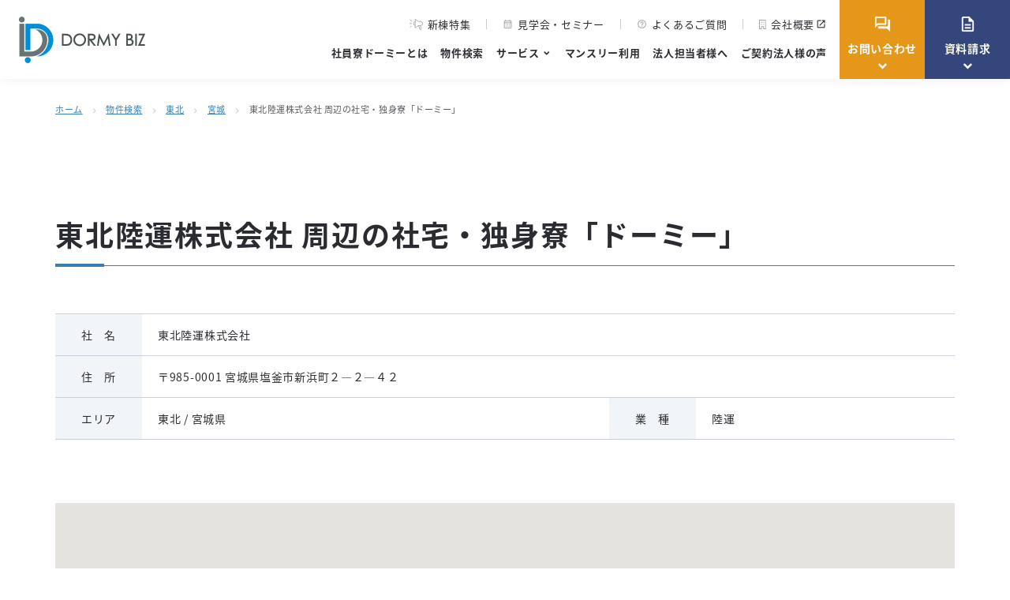

--- FILE ---
content_type: text/html; charset=UTF-8
request_url: https://www.dormybiz.com/search/shataku/4-1652/
body_size: 13134
content:
<!doctype html>
<html lang="ja">
	<head>
		<meta charset="UTF-8">
		<meta name="format-detection" content="telephone=no">
		<meta http-equiv="X-UA-Compatible" content="IE=edge"/>
		<meta name="viewport" content="width=device-width, initial-scale=1">
		<link href="https://www.dormybiz.com/wp-content/themes/dormybiz-html/dist/assets/images/favicon.ico" rel="icon"/>
		<link href="https://www.dormybiz.com/wp-content/themes/dormybiz-html/dist/assets/images/favicon.ico" rel="shortcut icon"/>
		<link href="https://www.dormybiz.com/wp-content/themes/dormybiz-html/dist/assets/images/web-clipicon.png" rel="apple-touch-icon"/>
		<!-- Google Tag Manager -->
<script>(function(w,d,s,l,i){w[l]=w[l]||[];w[l].push({'gtm.start':
new Date().getTime(),event:'gtm.js'});var f=d.getElementsByTagName(s)[0],
j=d.createElement(s),dl=l!='dataLayer'?'&l='+l:'';j.async=true;j.src=
'https://www.googletagmanager.com/gtm.js?id='+i+dl;f.parentNode.insertBefore(j,f);
})(window,document,'script','dataLayer','GTM-WZ4FD8Z');</script>
<!-- End Google Tag Manager -->		<meta name='robots' content='index, follow, max-image-preview:large, max-snippet:-1, max-video-preview:-1' />

	<!-- This site is optimized with the Yoast SEO plugin v25.2 - https://yoast.com/wordpress/plugins/seo/ -->
	<link media="all" href="https://www.dormybiz.com/wp-content/cache/autoptimize/css/autoptimize_ede53a53a395d748c675f650ef786f3b.css" rel="stylesheet"><title>東北陸運株式会社（宮城県塩釜市） 周辺の社宅・独身寮「ドーミー」</title>
	<meta name="description" content="【DORMY BIZ】東北陸運株式会社（宮城県塩釜市） 周辺の社宅・独身寮のご紹介。共立メンテナンス「ドーミー」の社員寮・独身寮・マンスリーマンションでは、多忙なビジネスマンの為に、栄養バランスのとれた朝夕2食の食事をご提供しています。寮長・寮母の有人管理により、施設の安全や日常生活のお世話をさせていただきますので、入居者の皆様をはじめ、ご家族、人事・総務ご担当者様にもご安心いただけます。生活に必要な家具や設備もあらかじめ用意されており、手間がかかりません。" />
	<meta property="og:locale" content="ja_JP" />
	<meta property="og:type" content="website" />
	<meta property="og:description" content="【DORMY BIZ】東北陸運株式会社（宮城県塩釜市） 周辺の社宅・独身寮のご紹介。共立メンテナンス「ドーミー」の社員寮・独身寮・マンスリーマンションでは、多忙なビジネスマンの為に、栄養バランスのとれた朝夕2食の食事をご提供しています。寮長・寮母の有人管理により、施設の安全や日常生活のお世話をさせていただきますので、入居者の皆様をはじめ、ご家族、人事・総務ご担当者様にもご安心いただけます。生活に必要な家具や設備もあらかじめ用意されており、手間がかかりません。" />
	<meta property="og:site_name" content="社員寮 独身寮「ドーミー」" />
	<meta property="og:image" content="https://www.dormybiz.com/wp-content/uploads/2023/04/ogp.png" />
	<meta property="og:image:width" content="1200" />
	<meta property="og:image:height" content="630" />
	<meta property="og:image:type" content="image/png" />
	<meta name="twitter:card" content="summary_large_image" />
	<script type="application/ld+json" class="yoast-schema-graph">{"@context":"https://schema.org","@graph":[{"@type":"WebSite","@id":"https://www.dormybiz.com/#website","url":"https://www.dormybiz.com/","name":"社員寮 独身寮「ドーミー」","description":"【DORMY BIZ】共立メンテナンス「ドーミー」の社員寮・独身寮・マンスリーマンションでは、多忙なビジネスマンの為に、栄養バランスのとれた朝夕2食の食事をご提供しています。寮長・寮母の有人管理により、施設の安全や日常生活のお世話をさせていただきますので、入居者の皆様をはじめ、ご家族、人事・総務ご担当者様にもご安心いただけます。生活に必要な家具や設備もあらかじめ用意されており、手間がかかりません。","publisher":{"@id":"https://www.dormybiz.com/#organization"},"potentialAction":[{"@type":"SearchAction","target":{"@type":"EntryPoint","urlTemplate":"https://www.dormybiz.com/?s={search_term_string}"},"query-input":{"@type":"PropertyValueSpecification","valueRequired":true,"valueName":"search_term_string"}}],"inLanguage":"ja"},{"@type":"Organization","@id":"https://www.dormybiz.com/#organization","name":"共立メンテナンス 社員寮事業","alternateName":"DORMY BIZ","url":"https://www.dormybiz.com/","logo":{"@type":"ImageObject","inLanguage":"ja","@id":"https://www.dormybiz.com/#/schema/logo/image/","url":"https://www.dormybiz.com/wp-content/uploads/2023/05/logo-yoast-seo-1.png","contentUrl":"https://www.dormybiz.com/wp-content/uploads/2023/05/logo-yoast-seo-1.png","width":696,"height":696,"caption":"共立メンテナンス 社員寮事業"},"image":{"@id":"https://www.dormybiz.com/#/schema/logo/image/"}}]}</script>
	<!-- / Yoast SEO plugin. -->


<script type="text/javascript" id="wpp-js" src="https://www.dormybiz.com/wp-content/plugins/wordpress-popular-posts/assets/js/wpp.min.js?ver=7.2.0" data-sampling="0" data-sampling-rate="100" data-api-url="https://www.dormybiz.com/wp-json/wordpress-popular-posts" data-post-id="0" data-token="8f31c04c13" data-lang="0" data-debug="0"></script>
<script type="text/javascript">
/* <![CDATA[ */
window._wpemojiSettings = {"baseUrl":"https:\/\/s.w.org\/images\/core\/emoji\/15.0.3\/72x72\/","ext":".png","svgUrl":"https:\/\/s.w.org\/images\/core\/emoji\/15.0.3\/svg\/","svgExt":".svg","source":{"concatemoji":"https:\/\/www.dormybiz.com\/wp-includes\/js\/wp-emoji-release.min.js?ver=6.6.2"}};
/*! This file is auto-generated */
!function(i,n){var o,s,e;function c(e){try{var t={supportTests:e,timestamp:(new Date).valueOf()};sessionStorage.setItem(o,JSON.stringify(t))}catch(e){}}function p(e,t,n){e.clearRect(0,0,e.canvas.width,e.canvas.height),e.fillText(t,0,0);var t=new Uint32Array(e.getImageData(0,0,e.canvas.width,e.canvas.height).data),r=(e.clearRect(0,0,e.canvas.width,e.canvas.height),e.fillText(n,0,0),new Uint32Array(e.getImageData(0,0,e.canvas.width,e.canvas.height).data));return t.every(function(e,t){return e===r[t]})}function u(e,t,n){switch(t){case"flag":return n(e,"\ud83c\udff3\ufe0f\u200d\u26a7\ufe0f","\ud83c\udff3\ufe0f\u200b\u26a7\ufe0f")?!1:!n(e,"\ud83c\uddfa\ud83c\uddf3","\ud83c\uddfa\u200b\ud83c\uddf3")&&!n(e,"\ud83c\udff4\udb40\udc67\udb40\udc62\udb40\udc65\udb40\udc6e\udb40\udc67\udb40\udc7f","\ud83c\udff4\u200b\udb40\udc67\u200b\udb40\udc62\u200b\udb40\udc65\u200b\udb40\udc6e\u200b\udb40\udc67\u200b\udb40\udc7f");case"emoji":return!n(e,"\ud83d\udc26\u200d\u2b1b","\ud83d\udc26\u200b\u2b1b")}return!1}function f(e,t,n){var r="undefined"!=typeof WorkerGlobalScope&&self instanceof WorkerGlobalScope?new OffscreenCanvas(300,150):i.createElement("canvas"),a=r.getContext("2d",{willReadFrequently:!0}),o=(a.textBaseline="top",a.font="600 32px Arial",{});return e.forEach(function(e){o[e]=t(a,e,n)}),o}function t(e){var t=i.createElement("script");t.src=e,t.defer=!0,i.head.appendChild(t)}"undefined"!=typeof Promise&&(o="wpEmojiSettingsSupports",s=["flag","emoji"],n.supports={everything:!0,everythingExceptFlag:!0},e=new Promise(function(e){i.addEventListener("DOMContentLoaded",e,{once:!0})}),new Promise(function(t){var n=function(){try{var e=JSON.parse(sessionStorage.getItem(o));if("object"==typeof e&&"number"==typeof e.timestamp&&(new Date).valueOf()<e.timestamp+604800&&"object"==typeof e.supportTests)return e.supportTests}catch(e){}return null}();if(!n){if("undefined"!=typeof Worker&&"undefined"!=typeof OffscreenCanvas&&"undefined"!=typeof URL&&URL.createObjectURL&&"undefined"!=typeof Blob)try{var e="postMessage("+f.toString()+"("+[JSON.stringify(s),u.toString(),p.toString()].join(",")+"));",r=new Blob([e],{type:"text/javascript"}),a=new Worker(URL.createObjectURL(r),{name:"wpTestEmojiSupports"});return void(a.onmessage=function(e){c(n=e.data),a.terminate(),t(n)})}catch(e){}c(n=f(s,u,p))}t(n)}).then(function(e){for(var t in e)n.supports[t]=e[t],n.supports.everything=n.supports.everything&&n.supports[t],"flag"!==t&&(n.supports.everythingExceptFlag=n.supports.everythingExceptFlag&&n.supports[t]);n.supports.everythingExceptFlag=n.supports.everythingExceptFlag&&!n.supports.flag,n.DOMReady=!1,n.readyCallback=function(){n.DOMReady=!0}}).then(function(){return e}).then(function(){var e;n.supports.everything||(n.readyCallback(),(e=n.source||{}).concatemoji?t(e.concatemoji):e.wpemoji&&e.twemoji&&(t(e.twemoji),t(e.wpemoji)))}))}((window,document),window._wpemojiSettings);
/* ]]> */
</script>
<style id='wp-emoji-styles-inline-css' type='text/css'>

	img.wp-smiley, img.emoji {
		display: inline !important;
		border: none !important;
		box-shadow: none !important;
		height: 1em !important;
		width: 1em !important;
		margin: 0 0.07em !important;
		vertical-align: -0.1em !important;
		background: none !important;
		padding: 0 !important;
	}
</style>
<style id='safe-svg-svg-icon-style-inline-css' type='text/css'>
.safe-svg-cover{text-align:center}.safe-svg-cover .safe-svg-inside{display:inline-block;max-width:100%}.safe-svg-cover svg{height:100%;max-height:100%;max-width:100%;width:100%}

</style>






<script type="text/javascript" src="https://www.dormybiz.com/wp-includes/js/jquery/jquery.min.js?ver=3.7.1" id="jquery-core-js"></script>

<link rel="https://api.w.org/" href="https://www.dormybiz.com/wp-json/" />            <style id="wpp-loading-animation-styles">@-webkit-keyframes bgslide{from{background-position-x:0}to{background-position-x:-200%}}@keyframes bgslide{from{background-position-x:0}to{background-position-x:-200%}}.wpp-widget-block-placeholder,.wpp-shortcode-placeholder{margin:0 auto;width:60px;height:3px;background:#dd3737;background:linear-gradient(90deg,#dd3737 0%,#571313 10%,#dd3737 100%);background-size:200% auto;border-radius:3px;-webkit-animation:bgslide 1s infinite linear;animation:bgslide 1s infinite linear}</style>
            <noscript><style>.lazyload[data-src]{display:none !important;}</style></noscript><style>.lazyload{background-image:none !important;}.lazyload:before{background-image:none !important;}</style><link rel="icon" href="https://www.dormybiz.com/wp-content/themes/dormybiz-html/dist/assets/images/favicon.ico" sizes="32x32" />
<link rel="icon" href="https://www.dormybiz.com/wp-content/themes/dormybiz-html/dist/assets/images/favicon.ico" sizes="192x192" />
<link rel="apple-touch-icon" href="https://www.dormybiz.com/wp-content/themes/dormybiz-html/dist/assets/images/favicon.ico" />
<meta name="msapplication-TileImage" content="https://www.dormybiz.com/wp-content/themes/dormybiz-html/dist/assets/images/favicon.ico" />
		<style type="text/css" id="wp-custom-css">
			.c-block-property__open {
    background-image: url(https://www.dormybiz.com/wp-content/themes/dormybiz-html/dist/assets/images/bg-search-open.png);
}		</style>
				<script>
			window.$ = jQuery
		</script>

	</head>

<body class="">
<!-- Google Tag Manager (noscript) -->
<noscript><iframe src="https://www.googletagmanager.com/ns.html?id=GTM-WZ4FD8Z"
height="0" width="0" style="display:none;visibility:hidden"></iframe></noscript>
<!-- End Google Tag Manager (noscript) -->	<button class="c-slidebar-button js-slidebar-button" type="button">
		<span class="c-slidebar-button__inner"><span class="c-slidebar-button__line"><span></span><span></span><span></span></span></span>
	</button>
	<div class="c-slidebar-menu js-slidebar-menu is-top-to-bottom">
		<ul class="c-slidebar-menu__list">
			<li><a href="https://www.dormybiz.com/service/">社員寮ドーミーとは</a></li>
			<li><a href="https://www.dormybiz.com/search/">物件検索</a></li>
			<li><a href="https://www.dormybiz.com/search/feature/new-building/">新棟特集</a></li>
			<li class="c-slidebar-menu__parent js-accordion"><span data-accordion-title="menu-title">サービス</span>
				<ul class="c-slidebar-menu__children" data-accordion-content="menu-text">
					<li><a href="https://www.dormybiz.com/roomrent/">一室利用</a></li>
					<li><a href="https://www.dormybiz.com/buildingrent/">一棟利用</a></li>
					<li><a href="https://www.dormybiz.com/monthly/">マンスリー利用</a></li>
					<li><a href="https://www.dormy-jutaku.jp/" target="_blank">社員寮の管理委託</a></li>
					<li><a href="https://www.dormybiz.com/refre-f/">宿泊施設付研修センター</a></li>
				</ul>
			</li>
			<li><a href="https://www.dormybiz.com/monthly/">マンスリー利用</a></li>
			<li><a href="https://www.dormybiz.com/manager/">法人担当者様へ</a></li>
			<li><a href="https://www.dormybiz.com/column/">コラム</a></li>
			<li><a href="https://www.dormybiz.com/voice/">ご契約法人様の声</a></li>
			<li><a href="https://www.dormybiz.com/contact/">お問い合わせ</a></li>
			<li><a href="https://www.dormybiz.com/seminar/">見学会・セミナー</a></li>
			<li><a href="https://www.dormybiz.com/faq/">よくあるご質問</a></li>
			<li><a href="https://www.kyoritsugroup.co.jp/company/profile/" target="_blank">会社概要</a></li>
		</ul>
		<div class="l-container">
			<div class="c-slidebar-menu__buttons">
				<a class="c-slidebar-menu__button c-button is-xlg is-secondary" href="https://www.dormybiz.com/contact/download/">
					<span class="material-icons-outlined">description</span>資料請求はこちら</a><a class="c-slidebar-menu__button c-button is-xlg is-accent" href="https://www.dormybiz.com/form/corporate-dormitory/">
					<span class="material-icons-outlined">question_answer</span>お問い合わせはこちら</a>
			</div>
		</div>
	</div>
		<header class="l-header js-fixedheader">
		<div class="l-header__inner">
			<div class="l-header__logo">
				<a href="https://www.dormybiz.com/"><img src="[data-uri]" alt="DORMY BIZ" data-src="https://www.dormybiz.com/wp-content/themes/dormybiz-html/dist/assets/images/logo.png" decoding="async" class="lazyload" data-eio-rwidth="320" data-eio-rheight="118" /><noscript><img src="https://www.dormybiz.com/wp-content/themes/dormybiz-html/dist/assets/images/logo.png" alt="DORMY BIZ" data-eio="l" /></noscript></a>
			</div>
			<div class="l-header__content">
				<ul class="l-header__links">
					<li class="l-header__link">
						<a href="https://www.dormybiz.com/search/feature/new-building/"><img src="[data-uri]" alt="" data-src="https://www.dormybiz.com/wp-content/themes/dormybiz-html/dist/assets/images/icon-megaphone.svg" decoding="async" class="lazyload"><noscript><img src="https://www.dormybiz.com/wp-content/themes/dormybiz-html/dist/assets/images/icon-megaphone.svg" alt="" data-eio="l"></noscript>新棟特集</a>
					</li>
    <li class="l-header__link">
						<a href="https://www.dormybiz.com/seminar/"><span class="material-icons-outlined">calendar_month</span>見学会・セミナー</a>
					</li>
					<li class="l-header__link">
						<a href="https://www.dormybiz.com/faq/"><span class="material-icons-outlined">help_outline</span>よくあるご質問</a>
					</li>
					<li class="l-header__link">
						<a href="https://www.kyoritsugroup.co.jp/company/profile/" target="_blank" class="is-blank"><img src="[data-uri]" alt="" data-src="https://www.dormybiz.com/wp-content/themes/dormybiz-html/dist/assets/images/icon-building.svg" decoding="async" class="lazyload"><noscript><img src="https://www.dormybiz.com/wp-content/themes/dormybiz-html/dist/assets/images/icon-building.svg" alt="" data-eio="l"></noscript>会社概要</a>
					</li>
				</ul>
				<nav class="l-header__nav">
					<ul>
						<li><a href="https://www.dormybiz.com/service/">社員寮ドーミーとは</a></li>
						<li><a href="https://www.dormybiz.com/search/">物件検索</a></li>
						<li><span class="is-arrow">サービス</span>
							<div class="l-header__submenu">
								<div class="l-header__submenu__outer">
									<div class="l-header__submenu__head">
										<div class="l-header__submenu__title c-heading is-md is-color-white u-text-center">
											<span class="is-main">サービス</span></div>
									</div>
									<div class="l-header__submenu__content">
										<nav class="l-header__submenu__nav">
											<ul class="l-header__submenu__list">
												<li class="l-header__submenu__item">
													<a class="c-button is-sm" href="https://www.dormybiz.com/roomrent/">一室利用</a>
												</li>
												<li class="l-header__submenu__item">
													<a class="c-button is-sm" href="https://www.dormybiz.com/buildingrent/">一棟利用</a>
												</li>
												<li class="l-header__submenu__item">
													<a class="c-button is-sm" href="https://www.dormybiz.com/monthly/">マンスリー利用</a>
												</li>
												<li class="l-header__submenu__item">
													<a class="c-button is-sm" href="https://www.dormy-jutaku.jp/" target="_blank">社員寮の管理委託</a>
												</li>
												<li class="l-header__submenu__item">
													<a class="c-button is-sm" href="https://www.dormybiz.com/refre-f/">宿泊施設付研修センター</a>
												</li>
											</ul>
										</nav>
									</div>
								</div>
							</div>
						</li>
						<li><a href="https://www.dormybiz.com/monthly/">マンスリー利用</a></li>
						<li><a href="https://www.dormybiz.com/manager/">法人担当者様へ</a></li>
						<li><a href="https://www.dormybiz.com/voice/">ご契約法人様の声</a></li>
					</ul>
				</nav>
			</div>
			<div class="l-header__buttons">
				<div class="l-header__button is-contact is-download">
					<a class="c-button is-accent" href="https://www.dormybiz.com/contact/"><span class="material-icons-outlined">question_answer</span>お問い合わせ</a>
     <div class="l-header__submenu">
						<div class="l-header__submenu__outer">
							<div class="l-header__submenu__head is-secondary">
								<div class="l-header__submenu__title c-heading is-md is-color-white u-text-center">
									<span class="material-icons-outlined is-icons-radius">question_answer</span><span class="is-main">お問い合わせ</span>
								</div>
							</div>
							<div class="l-header__submenu__content">
								<div class="l-header__submenu__blocks">
									<a class="l-header__submenu__block" href="https://www.dormybiz.com/form/dormitory/">
										<div class="l-header__submenu__text">
											<div class="c-button is-sm">長期利用へのお問い合わせ</div>
										</div>
									</a>
									<a class="l-header__submenu__block" href="https://www.dormybiz.com/form/monthly/">
										<div class="l-header__submenu__text">
											<div class="c-button is-sm">マンスリー利用へのお問い合わせ</div>
										</div>
									</a>
								</div>
							</div>
      </div>
     </div>
				</div>
				<div class="l-header__button is-download">
					<a class="c-button is-secondary" href="https://www.dormybiz.com/contact/download/"><span class="material-icons-outlined">description</span>資料請求</a>
					<div class="l-header__submenu">
						<div class="l-header__submenu__outer">
							<div class="l-header__submenu__head is-secondary">
								<div class="l-header__submenu__title c-heading is-md is-color-white u-text-center">
									<span class="material-icons-outlined is-icons-radius">description</span><span class="is-main">資料請求</span>
								</div>
							</div>
							<div class="l-header__submenu__content">
								<div class="l-header__submenu__blocks">
									<a class="l-header__submenu__block" href="https://www.dormybiz.com/contact/download/#block-159">
										<div class="l-header__submenu__image">
											<div class="bg-img lazyload" style="" data-back="https://www.dormybiz.com/wp-content/themes/dormybiz-html/dist/assets/images/img-header-submenu-01.jpg">
											</div>
										</div>
										<div class="l-header__submenu__text">
											<div class="c-button is-sm">社員寮ドーミー 案内資料</div>
										</div>
									</a>
									<a class="l-header__submenu__block" href="https://www.dormybiz.com/contact/download/#block-158">
										<div class="l-header__submenu__image">
											<div class="bg-img lazyload" style="" data-back="https://www.dormybiz.com/wp-content/themes/dormybiz-html/dist/assets/images/img-header-submenu-02.jpg">
											</div>
										</div>
										<div class="l-header__submenu__text">
											<div class="c-button is-sm">お役立ち資料</div>
										</div>
									</a>
         <a class="l-header__submenu__block" href="https://www.dormybiz.com/seminar/category/videos/">
										<div class="l-header__submenu__image">
											<div class="bg-img lazyload" style="" data-back="https://www.dormybiz.com/wp-content/uploads/2025/10/img-header-submenu-03.jpg">
											</div>
										</div>
										<div class="l-header__submenu__text">
											<div class="c-button is-sm">ウェビナーアーカイブダウンロード</div>
										</div>
									</a>
								</div>
							</div>
						</div>
					</div>
				</div>
			</div>
			<div class="l-header__other">
				<div class="l-header__tel">
					<a href="tel:03-5295-7295">03-5295-7295</a><small>営業時間：9:00~17:30（年末年始除き無休）</small>
				</div>
			</div>
		</div>
	</header>
	<div class="c-breadcrumb"><div class="l-container"><div class="c-breadcrumb__inner"><span><span><a href="https://www.dormybiz.com/">ホーム</a></span><span class="is-arrow"><span class="material-icons-outlined">chevron_right</span></span><span><a href="/search/">物件検索</a></span><span class="is-arrow"><span class="material-icons-outlined">chevron_right</span></span><span><a href="https://www.dormybiz.com/search/area/tohoku/">東北</a></span><span class="is-arrow"><span class="material-icons-outlined">chevron_right</span></span><span><a href="https://www.dormybiz.com/search/area/tohoku/miyagi/">宮城</a></span><span class="is-arrow"><span class="material-icons-outlined">chevron_right</span></span><span>東北陸運株式会社 周辺の社宅・独身寮「ドーミー」</span></span></div></div></div>
<main class="l-main">
	<section class="l-section is-lg">
		<div class="l-container">
			<div class="c-block-shataku">
				<h1 class="c-block-shataku__head  c-heading is-lg is-border-bottom">
					東北陸運株式会社 周辺の社宅・独身寮「ドーミー」				</h1>
				<div class="c-block-shataku__table">
					<table class="c-table-sm">
						<tbody>
						<tr>
							<th>社　名</th>
							<td colspan="3">東北陸運株式会社</td>
						</tr>
						<tr>
							<th>住　所</th>
							<td colspan="3">〒985-0001 宮城県塩釜市新浜町２―２―４２</td>
						</tr>
						<tr>
							<th>エリア</th>
							<td>東北 / 宮城県</td>
							<th class="u-hidden-sm">業　種</th>
							<td class="u-hidden-sm">陸運</td>
						</tr>
						<tr class="u-visible-sm is-table-row">
							<th>業　種</th>
							<td>陸運</td>
						</tr>
						</tbody>
					</table>
				</div>
				<div class="c-block-shataku__iframe" id="js-shataku-map-area">
					<!-- -->
				</div>
			</div>
		</div>
	</section>

			<script>
            window.mapData = [{"id":2619,"type":1,"name":"\u30c9\u30fc\u30df\u30fc\u4e2d\u91ce\u6804","url":"https:\/\/www.dormybiz.com\/placehall\/tohoku\/miyagi\/19\/","image":"https:\/\/www.dormybiz.com\/wp-content\/uploads\/2017\/01\/13B_9057-min.jpg","address":"\u5bae\u57ce\u770c\u4ed9\u53f0\u5e02\u5bae\u57ce\u91ce\u533a\u68044-10-33  ","stations":"JR\u4ed9\u77f3\u7dda\u300c\u4e2d\u91ce\u6804\u300d\u99c5\u3000\u5f92\u6b69\u7d041\u5206<br \/>","keyword":"\u30c9\u30fc\u30df\u30fc\u4e2d\u91ce\u6804 \u5bae\u57ce\u770c\u4ed9\u53f0\u5e02\u5bae\u57ce\u91ce\u533a\u68044-10-33   JR\u4ed9\u77f3\u7dda\u300c\u4e2d\u91ce\u6804\u300d\u99c5\u3000\u5f92\u6b69\u7d041\u5206<br \/> \u30c9\u30fc\u30df\u30fc\u30ca\u30ab\u30ce\u30b5\u30ab\u30a8","lat":38.280487,"lng":140.983478,"label":"<div class=\"c-map__label c-label is-sm is-blue\"><img src=\"https:\/\/www.dormybiz.com\/wp-content\/themes\/dormybiz-html\/dist\/assets\/images\/icon-block-property-01.png\" alt=\"\">\u7537\u6027\u5c02\u7528<\/div><div class=\"c-map__label c-label is-borderis-sm\">C\u30bf\u30a4\u30d7<\/div><div class=\"c-map__label c-label is-borderis-sm\">\u6c34\u56de\u308a\u3042\u308a<\/div><div class=\"c-map__label c-label is-borderis-sm\">\u98df\u5802<\/div><div class=\"c-map__label c-label is-borderis-sm\">\u96fb\u5b50\u30ec\u30f3\u30b8<\/div><div class=\"c-map__label c-label is-borderis-sm\">\u5927\u6d74\u5834<\/div><div class=\"c-map__label c-label is-borderis-sm\">\u30b5\u30a6\u30ca<\/div><div class=\"c-map__label c-label is-borderis-sm\">\u30e9\u30f3\u30c9\u30ea\u30fc\u30eb\u30fc\u30e0<\/div><div class=\"c-map__label c-label is-borderis-sm\">\u4e7e\u71e5\u6a5f<\/div><div class=\"c-map__label c-label is-borderis-sm\">\u30a8\u30ec\u30d9\u30fc\u30bf\u30fc<\/div><div class=\"c-map__label c-label is-borderis-sm\">\u30e1\u30fc\u30eb\u30dc\u30c3\u30af\u30b9<\/div><div class=\"c-map__label c-label is-borderis-sm\">\u30b2\u30b9\u30c8\u30eb\u30fc\u30e0<\/div><div class=\"c-map__label c-label is-borderis-sm\">AED\u8a2d\u7f6e<\/div><div class=\"c-map__label c-label is-borderis-sm\">\u975e\u5e38\u7528\u5099\u84c4\u54c1<\/div><div class=\"c-map__label c-label is-borderis-sm\">\u30aa\u30fc\u30c8\u30ed\u30c3\u30af<\/div><div class=\"c-map__label c-label is-borderis-sm\">\u9632\u72af\u30ab\u30e1\u30e9<\/div>","p_gender":"man","p_meal":"available","prt_water":["available"]},{"id":2621,"type":1,"name":"\u30c9\u30fc\u30df\u30fc\u9ad8\u7802","url":"https:\/\/www.dormybiz.com\/placehall\/tohoku\/miyagi\/18\/","image":"https:\/\/www.dormybiz.com\/wp-content\/uploads\/2017\/01\/13B_8964-min.jpg","address":"\u5bae\u57ce\u770c\u4ed9\u53f0\u5e02\u5bae\u57ce\u91ce\u533a\u798f\u5ba43-3-27","stations":"JR\u4ed9\u77f3\u7dda\u300c\u9678\u524d\u9ad8\u7802\u300d\u99c5\u3000\u5f92\u6b69\u7d044\u5206<br \/>","keyword":"\u30c9\u30fc\u30df\u30fc\u9ad8\u7802 \u5bae\u57ce\u770c\u4ed9\u53f0\u5e02\u5bae\u57ce\u91ce\u533a\u798f\u5ba43-3-27 JR\u4ed9\u77f3\u7dda\u300c\u9678\u524d\u9ad8\u7802\u300d\u99c5\u3000\u5f92\u6b69\u7d044\u5206<br \/> \u30c9\u30fc\u30df\u30fc\u30bf\u30ab\u30b5\u30b4","lat":38.274209,"lng":140.965671,"label":"<div class=\"c-map__label c-label is-sm is-pink\"><img src=\"https:\/\/www.dormybiz.com\/wp-content\/themes\/dormybiz-html\/dist\/assets\/images\/icon-block-property-02.png\" alt=\"\">\u5973\u6027\u5c02\u7528<\/div><div class=\"c-map__label c-label is-borderis-sm\">B\u30bf\u30a4\u30d7<\/div><div class=\"c-map__label c-label is-borderis-sm\">\u98df\u5802<\/div><div class=\"c-map__label c-label is-borderis-sm\">\u30ad\u30c3\u30c1\u30f3\u30b3\u30fc\u30ca\u30fc<\/div><div class=\"c-map__label c-label is-borderis-sm\">\u96fb\u5b50\u30ec\u30f3\u30b8<\/div><div class=\"c-map__label c-label is-borderis-sm\">\u5927\u6d74\u5834<\/div><div class=\"c-map__label c-label is-borderis-sm\">\u500b\u5ba4\u30b7\u30e3\u30ef\u30fc<\/div><div class=\"c-map__label c-label is-borderis-sm\">\u30e9\u30f3\u30c9\u30ea\u30fc\u30eb\u30fc\u30e0<\/div><div class=\"c-map__label c-label is-borderis-sm\">\u30e1\u30fc\u30eb\u30dc\u30c3\u30af\u30b9<\/div><div class=\"c-map__label c-label is-borderis-sm\">\u30b2\u30b9\u30c8\u30eb\u30fc\u30e0<\/div><div class=\"c-map__label c-label is-borderis-sm\">\u99d0\u8f2a\u5834<\/div><div class=\"c-map__label c-label is-borderis-sm\">AED\u8a2d\u7f6e<\/div><div class=\"c-map__label c-label is-borderis-sm\">\u975e\u5e38\u7528\u5099\u84c4\u54c1<\/div><div class=\"c-map__label c-label is-borderis-sm\">\u30aa\u30fc\u30c8\u30ed\u30c3\u30af<\/div><div class=\"c-map__label c-label is-borderis-sm\">\u9632\u72af\u30ab\u30e1\u30e9<\/div>","p_gender":"male","p_meal":"available","prt_water":["none"]},{"id":2620,"type":1,"name":"\u30c9\u30fc\u30df\u30fc\u798f\u7530\u753a","url":"https:\/\/www.dormybiz.com\/placehall\/tohoku\/miyagi\/23\/","image":"https:\/\/www.dormybiz.com\/wp-content\/uploads\/2017\/01\/22344ec52a3d06875842572215b77805.jpg","address":"\u5bae\u57ce\u770c\u4ed9\u53f0\u5e02\u5bae\u57ce\u91ce\u533a\u798f\u4f4f\u753a20-1  ","stations":"JR\u4ed9\u77f3\u7dda\u300c\u798f\u7530\u753a\u300d\u99c5\u3000\u5f92\u6b69\u7d045\u5206<br \/>","keyword":"\u30c9\u30fc\u30df\u30fc\u798f\u7530\u753a \u5bae\u57ce\u770c\u4ed9\u53f0\u5e02\u5bae\u57ce\u91ce\u533a\u798f\u4f4f\u753a20-1   JR\u4ed9\u77f3\u7dda\u300c\u798f\u7530\u753a\u300d\u99c5\u3000\u5f92\u6b69\u7d045\u5206<br \/> \u30c9\u30fc\u30df\u30fc\u30d5\u30af\u30c0\u30de\u30c1","lat":38.272276,"lng":140.955705,"label":"<div class=\"c-map__label c-label is-sm is-blue\"><img src=\"https:\/\/www.dormybiz.com\/wp-content\/themes\/dormybiz-html\/dist\/assets\/images\/icon-block-property-01.png\" alt=\"\">\u7537\u6027\u5c02\u7528<\/div><div class=\"c-map__label c-label is-borderis-sm\">C\u30bf\u30a4\u30d7<\/div><div class=\"c-map__label c-label is-borderis-sm\">\u6c34\u56de\u308a\u3042\u308a<\/div><div class=\"c-map__label c-label is-borderis-sm\">\u98df\u5802<\/div><div class=\"c-map__label c-label is-borderis-sm\">\u30ad\u30c3\u30c1\u30f3\u30b3\u30fc\u30ca\u30fc<\/div><div class=\"c-map__label c-label is-borderis-sm\">\u96fb\u5b50\u30ec\u30f3\u30b8<\/div><div class=\"c-map__label c-label is-borderis-sm\">\u5927\u6d74\u5834<\/div><div class=\"c-map__label c-label is-borderis-sm\">\u30b5\u30a6\u30ca<\/div><div class=\"c-map__label c-label is-borderis-sm\">\u30e9\u30f3\u30c9\u30ea\u30fc\u30eb\u30fc\u30e0<\/div><div class=\"c-map__label c-label is-borderis-sm\">\u4e7e\u71e5\u6a5f<\/div><div class=\"c-map__label c-label is-borderis-sm\">\u30a8\u30ec\u30d9\u30fc\u30bf\u30fc<\/div><div class=\"c-map__label c-label is-borderis-sm\">\u30e1\u30fc\u30eb\u30dc\u30c3\u30af\u30b9<\/div><div class=\"c-map__label c-label is-borderis-sm\">\u99d0\u8f2a\u5834<\/div><div class=\"c-map__label c-label is-borderis-sm\">\u99d0\u8eca\u5834<\/div><div class=\"c-map__label c-label is-borderis-sm\">AED\u8a2d\u7f6e<\/div><div class=\"c-map__label c-label is-borderis-sm\">\u975e\u5e38\u7528\u5099\u84c4\u54c1<\/div><div class=\"c-map__label c-label is-borderis-sm\">\u30aa\u30fc\u30c8\u30ed\u30c3\u30af<\/div><div class=\"c-map__label c-label is-borderis-sm\">\u9632\u72af\u30ab\u30e1\u30e9<\/div>","p_gender":"man","p_meal":"available","prt_water":["available"]}];
            window.companyData = {"company_id":"1652","company_name":"\u6771\u5317\u9678\u904b\u682a\u5f0f\u4f1a\u793e","company_name_kana":"\u30c8\u30a6\u30db\u30af\u30ea\u30af\u30a6\u30f3","zip_cd":"985-0001","prefecture_cd":"4","address":"\u5869\u91dc\u5e02\u65b0\u6d5c\u753a\uff12\u2015\uff12\u2015\uff14\uff12","tel":"022-364-0128","latitude":"38.3292000","longitude":"141.0390248","area_cd":"2","sub_area_cd":"4","business_type":"\u9678\u904b","remark":"NULL","del_flg":"0","cre_user":"1","cre_dt":"2017-08-16 20:45:05","upd_user":"1","upd_dt":"2023-07-13 11:29:14"};
		</script>

		<section class="l-section is-md is-bg-color" id="section02">
			<div class="l-container">
				<div class="c-block-property">
					<div class="c-block-property__index  c-heading is-sm is-border-left"><span>周辺の社員寮ドーミー 一覧</span>
					</div>
					<div class="c-block-property__blocks  u-maxwidth944">
						<a href="https://www.dormybiz.com/placehall/tohoku/miyagi/19/" target="_self" class="c-block-property__block">
	<!--	<div class="c-block-property__open">-->
	<!--		<b>2025年4月</b><span>新築オープン</span>-->
	<!--	</div>-->
		<div class="c-block-property__image u-hidden-sm">
		<div class="bg-img lazyload" style="" data-back="https://www.dormybiz.com/wp-content/uploads/2017/01/13B_9057-min.jpg">
		</div>
	</div>
	<div class="c-block-property__inner">
		<div class="c-block-property__head">
			<div class="c-block-property__image u-visible-sm">
				<div class="bg-img lazyload" style="" data-back="https://www.dormybiz.com/wp-content/uploads/2017/01/13B_9057-min.jpg">
				</div>
			</div>
			<div class="c-block-property__index">
								<div class="c-block-property__title  c-heading is-sm is-color-primary">
					ドーミー中野栄				</div>
			</div>
		</div>
		<div class="c-block-property__labels">
			<div class="c-block-property__label c-label  is-blue"><img src="[data-uri]" alt="" data-src="https://www.dormybiz.com/wp-content/themes/dormybiz-html/dist/assets/images/icon-block-property-01.png" decoding="async" class="lazyload" data-eio-rwidth="30" data-eio-rheight="30"><noscript><img src="https://www.dormybiz.com/wp-content/themes/dormybiz-html/dist/assets/images/icon-block-property-01.png" alt="" data-eio="l"></noscript>男性専用</div>			<div class="c-block-property__label c-label is-border">Cタイプ</div><div class="c-block-property__label c-label is-border">水回りあり</div>		</div>
				<div class="c-block-property__content">
							<div class="c-block-property__info"><span class="material-icons">location_on</span>
					<p>宮城県仙台市宮城野区栄4-10-33  </p>
				</div>
										<div class="c-block-property__info is-free"><span class="material-icons">train</span>
					<p>JR仙石線「中野栄」駅　徒歩約1分<br /></p>
				</div>
										<div class="c-block-property__info"><span class="material-icons">people</span>
					<p>72名入居可</p>
				</div>
						<!--			<div class="c-block-property__info is-content"><span class="material-icons">currency_yen</span>-->
			<!--				<div class="c-block-property__info__btns">-->
			<!--					<div class="c-block-property__btn is-corp">-->
			<!--						<a class="c-button" href="--><!--/form/corporate-dormitory/">料金へのお問い合わせ（法人）</a>-->
			<!--					</div>-->
			<!--					<div class="c-block-property__btn is-personal">-->
			<!--						<a class="c-button" href="--><!--/form/individual-dormitory/">料金へのお問い合わせ（個人）</a>-->
			<!--					</div>-->
			<!--				</div>-->
			<!--			</div>-->
		</div>
					<div class="c-block-property__text">
				敷地内に駐車場有！
			</div>
			</div>
</a>
<a href="https://www.dormybiz.com/placehall/tohoku/miyagi/18/" target="_self" class="c-block-property__block">
	<!--	<div class="c-block-property__open">-->
	<!--		<b>2025年4月</b><span>新築オープン</span>-->
	<!--	</div>-->
		<div class="c-block-property__image u-hidden-sm">
		<div class="bg-img lazyload" style="" data-back="https://www.dormybiz.com/wp-content/uploads/2017/01/13B_8964-min.jpg">
		</div>
	</div>
	<div class="c-block-property__inner">
		<div class="c-block-property__head">
			<div class="c-block-property__image u-visible-sm">
				<div class="bg-img lazyload" style="" data-back="https://www.dormybiz.com/wp-content/uploads/2017/01/13B_8964-min.jpg">
				</div>
			</div>
			<div class="c-block-property__index">
								<div class="c-block-property__title  c-heading is-sm is-color-primary">
					ドーミー高砂				</div>
			</div>
		</div>
		<div class="c-block-property__labels">
			<div class="c-block-property__label c-label  is-pink"><img src="[data-uri]" alt="" data-src="https://www.dormybiz.com/wp-content/themes/dormybiz-html/dist/assets/images/icon-block-property-02.png" decoding="async" class="lazyload" data-eio-rwidth="30" data-eio-rheight="30"><noscript><img src="https://www.dormybiz.com/wp-content/themes/dormybiz-html/dist/assets/images/icon-block-property-02.png" alt="" data-eio="l"></noscript>女性専用</div>			<div class="c-block-property__label c-label is-border">Bタイプ</div>		</div>
				<div class="c-block-property__content">
							<div class="c-block-property__info"><span class="material-icons">location_on</span>
					<p>宮城県仙台市宮城野区福室3-3-27</p>
				</div>
										<div class="c-block-property__info is-free"><span class="material-icons">train</span>
					<p>JR仙石線「陸前高砂」駅　徒歩約4分<br /></p>
				</div>
										<div class="c-block-property__info"><span class="material-icons">people</span>
					<p>74名入居可</p>
				</div>
						<!--			<div class="c-block-property__info is-content"><span class="material-icons">currency_yen</span>-->
			<!--				<div class="c-block-property__info__btns">-->
			<!--					<div class="c-block-property__btn is-corp">-->
			<!--						<a class="c-button" href="--><!--/form/corporate-dormitory/">料金へのお問い合わせ（法人）</a>-->
			<!--					</div>-->
			<!--					<div class="c-block-property__btn is-personal">-->
			<!--						<a class="c-button" href="--><!--/form/individual-dormitory/">料金へのお問い合わせ（個人）</a>-->
			<!--					</div>-->
			<!--				</div>-->
			<!--			</div>-->
		</div>
			</div>
</a>
<a href="https://www.dormybiz.com/placehall/tohoku/miyagi/23/" target="_self" class="c-block-property__block">
	<!--	<div class="c-block-property__open">-->
	<!--		<b>2025年4月</b><span>新築オープン</span>-->
	<!--	</div>-->
		<div class="c-block-property__image u-hidden-sm">
		<div class="bg-img lazyload" style="" data-back="https://www.dormybiz.com/wp-content/uploads/2017/01/22344ec52a3d06875842572215b77805.jpg">
		</div>
	</div>
	<div class="c-block-property__inner">
		<div class="c-block-property__head">
			<div class="c-block-property__image u-visible-sm">
				<div class="bg-img lazyload" style="" data-back="https://www.dormybiz.com/wp-content/uploads/2017/01/22344ec52a3d06875842572215b77805.jpg">
				</div>
			</div>
			<div class="c-block-property__index">
								<div class="c-block-property__title  c-heading is-sm is-color-primary">
					ドーミー福田町				</div>
			</div>
		</div>
		<div class="c-block-property__labels">
			<div class="c-block-property__label c-label  is-blue"><img src="[data-uri]" alt="" data-src="https://www.dormybiz.com/wp-content/themes/dormybiz-html/dist/assets/images/icon-block-property-01.png" decoding="async" class="lazyload" data-eio-rwidth="30" data-eio-rheight="30"><noscript><img src="https://www.dormybiz.com/wp-content/themes/dormybiz-html/dist/assets/images/icon-block-property-01.png" alt="" data-eio="l"></noscript>男性専用</div>			<div class="c-block-property__label c-label is-border">Cタイプ</div><div class="c-block-property__label c-label is-border">水回りあり</div>		</div>
				<div class="c-block-property__content">
							<div class="c-block-property__info"><span class="material-icons">location_on</span>
					<p>宮城県仙台市宮城野区福住町20-1  </p>
				</div>
										<div class="c-block-property__info is-free"><span class="material-icons">train</span>
					<p>JR仙石線「福田町」駅　徒歩約5分<br /></p>
				</div>
										<div class="c-block-property__info"><span class="material-icons">people</span>
					<p>155名入居可</p>
				</div>
						<!--			<div class="c-block-property__info is-content"><span class="material-icons">currency_yen</span>-->
			<!--				<div class="c-block-property__info__btns">-->
			<!--					<div class="c-block-property__btn is-corp">-->
			<!--						<a class="c-button" href="--><!--/form/corporate-dormitory/">料金へのお問い合わせ（法人）</a>-->
			<!--					</div>-->
			<!--					<div class="c-block-property__btn is-personal">-->
			<!--						<a class="c-button" href="--><!--/form/individual-dormitory/">料金へのお問い合わせ（個人）</a>-->
			<!--					</div>-->
			<!--				</div>-->
			<!--			</div>-->
		</div>
					<div class="c-block-property__text">
				敷地内に駐車場有！
			</div>
			</div>
</a>
					</div>
					<div class="c-block-property__button">
						<a class="c-button" href="https://www.dormybiz.com/search/">一覧を見る</a>
					</div>
				</div>
			</div>
		</section>
	
	<section class="l-section is-sm is-gradation is-search">
	<div class="c-breadcrumb is-white is-absolute"><div class="c-breadcrumb__inner"><span><span><a href="https://www.dormybiz.com/">ホーム</a></span><span class="is-arrow"><span class="material-icons-outlined">chevron_right</span></span><span><a href="/search/">物件検索</a></span><span class="is-arrow"><span class="material-icons-outlined">chevron_right</span></span><span><a href="https://www.dormybiz.com/search/area/tohoku/">東北</a></span><span class="is-arrow"><span class="material-icons-outlined">chevron_right</span></span><span><a href="https://www.dormybiz.com/search/area/tohoku/miyagi/">宮城</a></span><span class="is-arrow"><span class="material-icons-outlined">chevron_right</span></span><span>東北陸運株式会社 周辺の社宅・独身寮「ドーミー」</span></span></div></div>	<div class="c-search">
		<div class="l-container">
			<h2 class="c-search__head  c-heading is-md is-flex is-color-white u-hidden-sm">
				<span class="material-icons-outlined is-search">search</span><b class="is-main">社員寮を探す</b>
			</h2>
			<div class="c-search__inner">
									<div class="c-search__area u-hidden-sm">
						<div class="c-search__titles">
							<div class="c-search__title  c-heading is-md is-flex is-color-white">
								<span class="material-icons-outlined is-place">place</span><span class="is-sub">エリアから探す</span>
							</div>
							<div class="c-search__subtitle">
								<span>北海道から九州まで社員寮を展開中!</span>
								<!--								<small>※一部海外展開あり</small>-->
							</div>
						</div>
						<ul class="c-search__list">
															<li class="c-search__item">
									<a href="https://www.dormybiz.com/search/area/hokkaido/" target="_self">北海道</a>
								</li>
															<li class="c-search__item">
									<a href="https://www.dormybiz.com/search/area/tohoku/" target="_self">東北</a>
								</li>
															<li class="c-search__item">
									<a href="https://www.dormybiz.com/search/area/kanto/" target="_self">関東</a>
								</li>
															<li class="c-search__item">
									<a href="https://www.dormybiz.com/search/area/hokuriku/" target="_self">北陸</a>
								</li>
															<li class="c-search__item">
									<a href="https://www.dormybiz.com/search/area/kansai/" target="_self">関西</a>
								</li>
															<li class="c-search__item">
									<a href="https://www.dormybiz.com/search/area/chubu/" target="_self">中部</a>
								</li>
															<li class="c-search__item">
									<a href="https://www.dormybiz.com/search/area/chugoku/" target="_self">中国・四国</a>
								</li>
															<li class="c-search__item">
									<a href="https://www.dormybiz.com/search/area/kyusyu/" target="_self">九州</a>
								</li>
															<li class="c-search__item">
									<a href="https://www.dormybiz.com/search/area/okinawa/" target="_self">沖縄</a>
								</li>
														<li class="c-search__icon">
								<a class="js-modal-content-search" href="#modal-content02"><span class="material-icons-outlined">check_box</span><b><span>条件</span>から<br />
										探す</b></a>
							</li>
							<li class="c-search__icon">
								<a href="https://www.dormybiz.com/search/map/"><span class="material-icons-outlined">map</span><b><span>地図</span>から<br />
										探す</b></a>
							</li>
						</ul>
					</div>
								<div class="c-search__keyword">
					<div class="c-search__title  c-heading is-md is-flex is-color-white">
						<span class="material-icons-outlined is-manage-search u-hidden-sm">manage_search</span><span class="is-sub">キーワードから検索</span>
					</div>
					<form class="c-search__form" action="https://www.dormybiz.com/search/">
						<input placeholder="住所・駅・物件名" name="s_keyword" type="text" />
						<button type="submit"></button>
					</form>
					<div class="c-search__modals  u-hidden-sm">
						<a class="c-search__modal  js-modal-content-search" href="#modal-content02"><span class="material-icons-outlined">check_box</span>条件から探す</a><a class="c-search__modal" href="https://www.dormybiz.com/search/map/"><span class="material-icons-outlined">map</span>地図から探す</a>
					</div>
				</div>
				<ul class="c-search__list is-sp">
											<li class="c-search__icon">
							<a class="js-modal-content-search" href="#modal-content01"><span class="material-icons-outlined">location_on</span><b><span>エリア</span><br />
									から探す</b></a>
						</li>
						<li class="c-search__icon">
							<a class="js-modal-content-search" href="#modal-content02"><span class="material-icons-outlined">check_box</span><b><span>条件</span><br />
									から探す</b></a>
						</li>
						<li class="c-search__icon">
							<a href="https://www.dormybiz.com/search/map/"><span class="material-icons-outlined">map</span><b><span>地図</span><br />
									から探す</b></a>
						</li>
									</ul>
			</div>
		</div>
	</div>
</section>
</main>


<div class="l-section is-md">
	<div class="l-container">
		<div class="c-banner-single u-maxwidth944">
			<a class="c-banner-single__image" href="https://www.dormybiz.com/manager/" target="_self">
									<img class="u-hidden-sm lazyload" src="[data-uri]" alt="" data-src="https://www.dormybiz.com/wp-content/uploads/2023/04/img-banner-single-02.png" decoding="async" data-eio-rwidth="1888" data-eio-rheight="534"><noscript><img class="u-hidden-sm" src="https://www.dormybiz.com/wp-content/uploads/2023/04/img-banner-single-02.png" alt="" data-eio="l"></noscript>
													<img class="u-visible-sm lazyload" src="[data-uri]" alt="" data-src="https://www.dormybiz.com/wp-content/uploads/2023/04/img-banner-single-sp-02.png" decoding="async" data-eio-rwidth="670" data-eio-rheight="600"><noscript><img class="u-visible-sm" src="https://www.dormybiz.com/wp-content/uploads/2023/04/img-banner-single-sp-02.png" alt="" data-eio="l"></noscript>
							</a>
		</div>
	</div>
</div>

	<div class="l-offer">
		<div class="l-offer__bg lazyload" style="" data-back="https://www.dormybiz.com/wp-content/themes/dormybiz-html/dist/assets/images/bg-offer.jpg">
		</div>
		<div class="l-container">
			<div class="l-offer__inner">
				<h2 class="l-offer__title">
					<strong>社員寮ドーミー</strong>で<br>
					<strong>「採用力アップ」「人材定着」<br class="u-visible-md">「管理コスト削減」</strong>を<br class="u-visible-md">実現しませんか？
				</h2>
				<div class="l-offer__buttons">
					<a class="l-offer__button c-button is-xlg is-secondary-reverse" href="https://www.dormybiz.com/contact/download/">
						<span class="material-icons-outlined">description</span>資料請求はこちら</a><a class="l-offer__button c-button is-xlg is-accent" href="https://www.dormybiz.com/contact/">
						<span class="material-icons-outlined">question_answer</span>お問い合わせはこちら</a>
				</div>
				<div class="l-offer__tel"><small>お電話でのお問い合わせ</small><a href="tel:03-5295-7295">03-5295-7295</a><small>営業時間：9:00
						- 17:30</small>
				</div>
				<div class="l-offer__link">
					<a class="c-button is-sm is-white is-question" href="https://www.dormybiz.com/faq/">よくあるご質問はこちら</a>
				</div>
			</div>
		</div>
	</div>
	
	<footer class="l-footer">
		<div class="l-footer__top">
			<div class="c-pagetop  is-absolute"><a class="js-anchor" href="#top" data-anchor-target="html"></a>
			</div>
			<div class="l-container">
				<div class="l-footer__blocks">
					<div class="l-footer__block">
						<ul class="l-footer__list">
							<li class="l-footer__item"><a href="https://www.dormybiz.com/">ホーム</a></li>
							<li class="l-footer__item js-accordion" data-accordion-responsive="950">
								<a href="https://www.dormybiz.com/service/" data-accordion-title="menu-title">社員寮ドーミーとは</a>
								<ul class="l-footer__parent" data-accordion-content="menu-text">
									<li><a href="https://www.dormybiz.com/service/concept/">コンセプト</a>
									</li>
								</ul>
							</li>
							<li class="l-footer__item"><a href="https://www.dormybiz.com/manager/">法人担当者様へ</a></li>
							<li class="l-footer__item js-accordion" data-accordion-responsive="950">
								<a href="https://www.dormybiz.com/search/" data-accordion-title="menu-title">物件検索</a>
								<ul class="l-footer__parent" data-accordion-content="menu-text">
									<li><a href="#modal-content01" class="js-modal-content-search">エリアから探す</a></li>
									<li><a href="#modal-content02" class="js-modal-content-search">条件から探す</a></li>
									<li><a href="https://www.dormybiz.com/search/map/">地図から探す</a></li>
								</ul>
							</li>
						</ul>
					</div>
					<div class="l-footer__block">
						<ul class="l-footer__list">
							<li class="l-footer__item"><a href="https://www.dormybiz.com/roomrent/">一室利用</a></li>
							<li class="l-footer__item"><a href="https://www.dormybiz.com/buildingrent/">一棟利用</a></li>
							<li class="l-footer__item"><a href="https://www.dormybiz.com/monthly/">マンスリー利用</a></li>
							<li class="l-footer__item">
								<a href="https://www.dormy-jutaku.jp/" target="_blank" class="is-blank">社員寮の管理委託</a>
							</li>
							<li class="l-footer__item js-accordion" data-accordion-responsive="950">
								<a href="https://www.dormybiz.com/refre-f/" data-accordion-title="menu-title">宿泊施設付研修センター</a>
								<ul class="l-footer__parent" data-accordion-content="menu-text">
									<li><a href="https://www.dormybiz.com/refre-f/training/">研修・会議室</a>
									</li>
									<li><a href="https://www.dormybiz.com/refre-f/stay/">宿泊研修</a>
									</li>
									<li><a href="https://www.dormybiz.com/refre-f/service/">その他サービス</a>
									</li>
									<li><a href="https://www.dormybiz.com/refre-f/access/">交通アクセス</a>
									</li>
									<li><a href="https://www.dormybiz.com/form/refre-f-reserve/">ご予約・資料請求</a>
									</li>
								</ul>
							</li>
						</ul>
					</div>
					<div class="l-footer__block">
						<ul class="l-footer__list">
							<li class="l-footer__item"><a href="https://www.dormybiz.com/column/">社員寮ドーミー コラム</a></li>
							<li class="l-footer__item"><a href="https://www.dormybiz.com/voice/">ご契約法人様の声</a></li>
							<li class="l-footer__item"><a href="https://www.dormybiz.com/faq/">よくあるご質問</a></li>
							<li class="l-footer__item"><a href="https://www.dormybiz.com/seminar/">見学会・セミナー</a></li>
							<li class="l-footer__item"><a href="https://www.dormybiz.com/campaign/">キャンペーン</a></li>
							<li class="l-footer__item"><a href="https://www.dormybiz.com/news/">ニュース</a></li>
						</ul>
					</div>
					<div class="l-footer__block">
						<ul class="l-footer__list">
							<li class="l-footer__item">
								<a href="https://www.kyoritsugroup.co.jp/company/profile/" target="_blank" class="is-blank">会社概要</a>
							</li>
							<li class="l-footer__item"><a href="https://www.dormybiz.com/contact/download/#block-159">デジタルパンフレットご希望の方</a>
							</li>
							<li class="l-footer__item"><a href="https://www.dormybiz.com/contact/download/#block-158">お役立ち資料</a>
							</li>
							<li class="l-footer__item js-accordion" data-accordion-responsive="950">
								<a href="https://www.dormybiz.com/contact/" data-accordion-title="menu-title">お問い合わせ</a>
								<ul class="l-footer__parent" data-accordion-content="menu-text">
									<li>
										<a href="https://www.dormybiz.com/form/dormitory/">社員寮のお問い合わせ</a>
									</li>
									<li>
										<a href="https://www.dormybiz.com/form/monthly/">マンスリーのお問い合わせ</a>
									</li>
								</ul>
							</li>
						</ul>
					</div>
				</div>
			</div>
		</div>
		<div class="l-footer__middle">
			<div class="l-container">
				<div class="l-footer__images">
			<a class="l-footer__image" href="https://www.nomadormy.com/" target="_blank">
			<div class="bg-img lazyload" style="" data-back="https://www.dormybiz.com/wp-content/uploads/2023/04/img-offer-01.jpg"></div>
		</a>
			<a class="l-footer__image" href="https://dormyresidences.com/" target="_blank">
			<div class="bg-img lazyload" style="" data-back="https://www.dormybiz.com/wp-content/uploads/2023/04/img-offer-03.jpg"></div>
		</a>
			<a class="l-footer__image" href="https://dormy-hotels.com/dormyinn/information/residential/" target="_blank">
			<div class="bg-img lazyload" style="" data-back="https://www.dormybiz.com/wp-content/uploads/2023/10/bnr_1902_A.jpg"></div>
		</a>
			<a class="l-footer__image" href="https://www.dormybiz.com/nishikokubunji_tc/" target="_blank">
			<div class="bg-img lazyload" style="" data-back="https://www.dormybiz.com/wp-content/uploads/2025/02/f77fbe637f1f8ab55eaaf2d5fc477c6b.jpg"></div>
		</a>
			<a class="l-footer__image" href="https://www.dormybiz.com/documents/workplacedormy/" target="_blank">
			<div class="bg-img lazyload" style="" data-back="https://www.dormybiz.com/wp-content/uploads/2023/04/img-main-visual-04.jpg"></div>
		</a>
			<a class="l-footer__image" href="https://www.dormybiz.com/urbanterrace/" target="_blank">
			<div class="bg-img lazyload" style="" data-back="https://www.dormybiz.com/wp-content/uploads/2023/11/img-mainvisual-urbanterrace.jpg"></div>
		</a>
	</div>

				<div class="l-footer__logos">
			<a class="l-footer__logo" href="https://www.dormybiz.com/refre-f/">
			<div class="bg-img lazyload" style="" data-back="https://www.dormybiz.com/wp-content/uploads/2023/04/logo-footer-01.png"></div>
		</a>
			<a class="l-footer__logo" href="https://dormy-ac.com/">
			<div class="bg-img lazyload" style="" data-back="https://www.dormybiz.com/wp-content/uploads/2023/04/logo-footer-02.png"></div>
		</a>
			<a class="l-footer__logo" href="https://www.dormy-senior.com/">
			<div class="bg-img lazyload" style="" data-back="https://www.dormybiz.com/wp-content/uploads/2023/04/logo-footer-03.png"></div>
		</a>
			<a class="l-footer__logo" href="https://dormy-hotels.com/resort/">
			<div class="bg-img lazyload" style="" data-back="https://www.dormybiz.com/wp-content/uploads/2023/04/logo-footer-04.png"></div>
		</a>
			<a class="l-footer__logo" href="https://dormy-hotels.com/dormyinn/">
			<div class="bg-img lazyload" style="" data-back="https://www.dormybiz.com/wp-content/uploads/2023/04/logo-footer-05.png"></div>
		</a>
			<a class="l-footer__logo" href="https://www.domeal.jp/">
			<div class="bg-img lazyload" style="" data-back="https://www.dormybiz.com/wp-content/uploads/2023/04/logo-footer-06.png"></div>
		</a>
			<a class="l-footer__logo" href="https://urbanterrace.jp/">
			<div class="bg-img lazyload" style="" data-back="https://www.dormybiz.com/wp-content/uploads/2023/04/logo-footer-07.png"></div>
		</a>
	</div>

				<a class="l-footer__single" href="https://www.kyoritsugroup.co.jp/" target="_blank"><img src="[data-uri]" alt="共立メンテナンス" data-src="https://www.dormybiz.com/wp-content/themes/dormybiz-html/dist/assets/images/logo-kyoritsu.png" decoding="async" class="lazyload" data-eio-rwidth="240" data-eio-rheight="101" /><noscript><img src="https://www.dormybiz.com/wp-content/themes/dormybiz-html/dist/assets/images/logo-kyoritsu.png" alt="共立メンテナンス" data-eio="l" /></noscript></a>
			</div>
		</div>
		<div class="l-footer__bottom">
			<div class="l-container">
				<div class="l-footer__content">
					<ul class="l-footer__links">
						<li class="l-footer__link"><a href="https://www.dormybiz.com/sitemap/">サイトマップ</a></li>
						<li class="l-footer__link"><a href="https://www.dormybiz.com/sitepolicy/">サイトポリシー</a></li>
						<li class="l-footer__link"><a href="https://www.kyoritsugroup.co.jp/privacy/" target="_blank">プライバシーポリシー</a>
						</li>
					</ul>
					<small class="l-footer__copyright">copyright © dormy All Rights Reserved.</small>
				</div>
			</div>
		</div>
	</footer>
	<div class="c-block-modal" id="modal-content01">
	<div class="c-block-modal__container">
		<button type="button" class="modaal-close" id="modaal-close">✕</button>
		<div class="c-block-modal__wrapper">
			<div class="c-block-modal__head  c-heading is-md is-flex c-heading is-center">
				<span class="material-icons-outlined is-place-radius">place</span><b class="is-main">エリアから探す</b>
			</div>
			<div class="c-block-modal__blocks">
										<div class="c-block-modal__block">
														<a class="c-block-modal__prefecture" href="https://www.dormybiz.com/search/area/hokkaido/">北海道</a>
							<ul class="c-block-modal__city">
																	<li>
										<a href="https://www.dormybiz.com/search/area/hokkaido/" target="_self">北海道											(19)</a></li>
															</ul>
						</div>
											<div class="c-block-modal__block">
														<a class="c-block-modal__prefecture" href="https://www.dormybiz.com/search/area/tohoku/">東北</a>
							<ul class="c-block-modal__city">
																	<li>
										<a href="https://www.dormybiz.com/search/area/tohoku/miyagi/" target="_self">宮城											(25)</a></li>
																	<li>
										<a href="https://www.dormybiz.com/search/area/tohoku/yamagata/" target="_self">山形											(2)</a></li>
																	<li>
										<a href="https://www.dormybiz.com/search/area/tohoku/aomori/" target="_self">青森											(1)</a></li>
															</ul>
						</div>
											<div class="c-block-modal__block">
														<a class="c-block-modal__prefecture" href="https://www.dormybiz.com/search/area/kanto/">関東</a>
							<ul class="c-block-modal__city">
																	<li>
										<a href="https://www.dormybiz.com/search/area/kanto/tokyo/" target="_self">東京											(61)</a></li>
																	<li>
										<a href="https://www.dormybiz.com/search/area/kanto/saitama/" target="_self">埼玉											(14)</a></li>
																	<li>
										<a href="https://www.dormybiz.com/search/area/kanto/kanagawa/" target="_self">神奈川											(26)</a></li>
																	<li>
										<a href="https://www.dormybiz.com/search/area/kanto/chiba/" target="_self">千葉											(8)</a></li>
																	<li>
										<a href="https://www.dormybiz.com/search/area/kanto/tochigi/" target="_self">栃木											(1)</a></li>
															</ul>
						</div>
											<div class="c-block-modal__block">
														<a class="c-block-modal__prefecture" href="https://www.dormybiz.com/search/area/hokuriku/">北陸</a>
							<ul class="c-block-modal__city">
																	<li>
										<a href="https://www.dormybiz.com/search/area/hokuriku/nigata/" target="_self">新潟											(2)</a></li>
																	<li>
										<a href="https://www.dormybiz.com/search/area/hokuriku/ishikawa/" target="_self">石川											(1)</a></li>
															</ul>
						</div>
											<div class="c-block-modal__block">
														<a class="c-block-modal__prefecture" href="https://www.dormybiz.com/search/area/kansai/">関西</a>
							<ul class="c-block-modal__city">
																	<li>
										<a href="https://www.dormybiz.com/search/area/kansai/osaka/" target="_self">大阪											(24)</a></li>
																	<li>
										<a href="https://www.dormybiz.com/search/area/kansai/hyogo/" target="_self">兵庫											(9)</a></li>
																	<li>
										<a href="https://www.dormybiz.com/search/area/kansai/kyoto/" target="_self">京都											(11)</a></li>
																	<li>
										<a href="https://www.dormybiz.com/search/area/kansai/nara/" target="_self">奈良											(1)</a></li>
															</ul>
						</div>
											<div class="c-block-modal__block">
														<a class="c-block-modal__prefecture" href="https://www.dormybiz.com/search/area/chubu/">中部</a>
							<ul class="c-block-modal__city">
																	<li>
										<a href="https://www.dormybiz.com/search/area/chubu/aichi/" target="_self">愛知											(21)</a></li>
																	<li>
										<a href="https://www.dormybiz.com/search/area/chubu/yamanashi/" target="_self">山梨											(1)</a></li>
															</ul>
						</div>
											<div class="c-block-modal__block">
														<a class="c-block-modal__prefecture" href="https://www.dormybiz.com/search/area/chugoku/">中国・四国</a>
							<ul class="c-block-modal__city">
																	<li>
										<a href="https://www.dormybiz.com/search/area/chugoku/kagawa/" target="_self">香川											(2)</a></li>
																	<li>
										<a href="https://www.dormybiz.com/search/area/chugoku/hiroshima/" target="_self">広島											(4)</a></li>
																	<li>
										<a href="https://www.dormybiz.com/search/area/chugoku/okayama/" target="_self">岡山											(1)</a></li>
															</ul>
						</div>
											<div class="c-block-modal__block">
														<a class="c-block-modal__prefecture" href="https://www.dormybiz.com/search/area/kyusyu/">九州</a>
							<ul class="c-block-modal__city">
																	<li>
										<a href="https://www.dormybiz.com/search/area/kyusyu/fukuoka/" target="_self">福岡											(23)</a></li>
																	<li>
										<a href="https://www.dormybiz.com/search/area/kyusyu/kumamoto/" target="_self">熊本											(2)</a></li>
																	<li>
										<a href="https://www.dormybiz.com/search/area/kyusyu/kagoshima/" target="_self">鹿児島											(1)</a></li>
																	<li>
										<a href="https://www.dormybiz.com/search/area/kyusyu/nagasaki/" target="_self">長崎											(2)</a></li>
															</ul>
						</div>
											<div class="c-block-modal__block">
														<a class="c-block-modal__prefecture" href="https://www.dormybiz.com/search/area/okinawa/">沖縄</a>
							<ul class="c-block-modal__city">
																	<li>
										<a href="https://www.dormybiz.com/search/area/okinawa/" target="_self">沖縄											(1)</a></li>
															</ul>
						</div>
												</div>
			<div class="u-text-center u-mbs is-top">
				<a href="https://www.dormybiz.com/search/" class="c-button is-reverse">リセットする</a>
			</div>
		</div>
	</div>
</div>
<div class="c-block-modal" id="modal-content02">
	<form action="https://www.dormybiz.com/search/" method="get">
		<input type="hidden" name="f" value="true"/>
				<input type="hidden" name="Command" value="/search/shataku/4-1652/"/>		<!-- <input type="hidden" name="s_keyword" value="--><!--"/>-->
		<div class="c-block-modal__container">
			<button type="button" class="modaal-close" id="modaal-close02">✕</button>
			<div class="c-block-modal__wrapper">
				<div class="c-block-modal__head  c-heading is-md is-flex c-heading is-center">
					<span class="material-icons-outlined is-place-radius">check_box</span><b class="is-main">条件から探す</b>
				</div>
								<div class="c-block-modal__title  c-heading is-md is-flex">
					<span class="material-icons-outlined is-tune">tune</span><span class="is-sub">条件を絞り込む</span>
				</div>
				<div class="c-block-modal__blocks">
					<div class="c-block-modal__block">
						<div class="c-block-modal__prefecture is-find">特長</div>
						<div class="c-block-modal__checkbox"><span>
                      <label>
                        <input type="checkbox" name="s_p_gender[]" value="man" ><span>男性専用</span>
                      </label></span><span>
                      <label>
                        <input type="checkbox" name="s_p_gender[]" value="male" ><span>女性専用</span>
                      </label></span><span>
                      <label>
                        <input type="checkbox" name="s_p_gender[]" value="common" ><span>男女共用</span>
                      </label></span><span>
                      <label>
                        <input type="checkbox" name="s_p_meal[]" value="available" ><span>食事あり</span>
                      </label></span><span>
                      <label>
                        <input type="checkbox" name="s_p_meal[]" value="none" ><span>食事なし</span>
                      </label></span>
						</div>
					</div>
					<div class="c-block-modal__block">
						<div class="c-block-modal__prefecture  is-find">居室タイプ</div>
						<div class="c-block-modal__checkbox"><span>
                      <label>
                        <input type="checkbox" name="s_prt_water[]" value="available" ><span>水回りあり</span>
                      </label><span class="material-icons-outlined">help_outline</span>
                      <div class="c-balloon">
                        <div class="c-balloon__inner">
                          <div class="c-balloon__content">
                            <div class="c-balloon__title">Cタイプ</div>
                            <div class="c-balloon__text">バス・トイレ・洗面化粧台・ミニキッチン付き</div>
                          </div>
                          <div class="c-balloon__content">
                            <div class="c-balloon__title">Dタイプ</div>
                            <div class="c-balloon__text">バス・トイレ・洗面化粧台付き/ミニキッチン無し</div>
                          </div>
                        </div>
                      </div></span><span>
                      <label>
                        <input type="checkbox" name="s_prt_water[]" value="none" ><span>水回りなし</span>
                      </label><span class="material-icons-outlined">help_outline</span>
                      <div class="c-balloon">
                        <div class="c-balloon__inner">
                          <div class="c-balloon__content">
                            <div class="c-balloon__title">Aタイプ</div>
                            <div class="c-balloon__text">水回り無し</div>
                          </div>
                          <div class="c-balloon__content">
                            <div class="c-balloon__title">Bタイプ</div>
                            <div class="c-balloon__text">洗面化粧台付き</div>
                          </div>
                        </div>
                      </div></span>
						</div>
					</div>
												<div class="c-block-modal__block">
								<div class="c-block-modal__prefecture is-find">特集</div>
								<div class="c-block-modal__checkbox">
											<label>
			<input type="checkbox" name="s_properties_feature[]" value="190" >
						<span>
				<span>新棟特集</span>
			</span>
		</label>
										</div>
							</div>
										</div>
				<div class="c-block-modal__button">
					<button type="submit" class="c-button is-secondary">
						<span class="material-icons-outlined">search</span>検索する
					</button>
				</div>
			</div>
		</div>
	</form>
</div>
<script src="https://maps.googleapis.com/maps/api/js?key=AIzaSyC3Fv2qbLOZ-xpc4K9GLiXNCuRiNNVR7Os&callback=Function.prototype"></script><script>
document.addEventListener('DOMContentLoaded', function() {
  const links = document.querySelectorAll('a[target="_blank"]');
  console.log(links);
  links.forEach(link => {
    // rel属性に 'noopener' と 'noreferrer' を追加または上書きします。
    // これにより、セキュリティとプライバシーが向上します。
    link.rel = 'noopener noreferrer';
  });
});
</script><script type="text/javascript" id="eio-lazy-load-js-before">
/* <![CDATA[ */
var eio_lazy_vars = {"exactdn_domain":"","skip_autoscale":0,"threshold":0,"use_dpr":1};
/* ]]> */
</script>





<script defer src="https://www.dormybiz.com/wp-content/cache/autoptimize/js/autoptimize_a4752176768d22535dc9d9c71bc0afc0.js"></script></body>
</html>


--- FILE ---
content_type: text/css
request_url: https://www.dormybiz.com/wp-content/cache/autoptimize/css/autoptimize_ede53a53a395d748c675f650ef786f3b.css
body_size: 97388
content:
.wpp-list li{overflow:hidden;float:none;clear:both;margin-bottom:1rem}.wpp-list li:last-of-type{margin-bottom:0}.wpp-thumbnail{display:inline;float:left;margin:0 1rem 0 0;border:none}.wpp-meta,.post-stats{display:block;font-size:.8em}.wpp-meta:empty,.post-stats:empty{display:none}
/*!************************************************************************************************************************************************************************************************************************************************************!*\
  !*** css ../node_modules/css-loader/dist/cjs.js??ruleSet[1].rules[2].use[1]!../node_modules/sass-loader/dist/cjs.js??ruleSet[1].rules[2].use[2]!../node_modules/import-glob-loader/index.js!../node_modules/@fontsource/material-icons-outlined/index.css ***!
  \************************************************************************************************************************************************************************************************************************************************************/
@font-face{font-family:"Material Icons Outlined";font-style:normal;font-display:swap;font-weight:400;src:url(//www.dormybiz.com/wp-content/themes/dormybiz-html/dist/assets/css/../../assets/fonts/material-icons-outlined-all-400-normal.woff2) format("woff2"),url(//www.dormybiz.com/wp-content/themes/dormybiz-html/dist/assets/css/../../assets/fonts/material-icons-outlined-all-400-normal.woff) format("woff")}.material-icons-outlined{font-family:"Material Icons Outlined";font-weight:400;font-style:normal;font-size:24px;display:inline-block;line-height:1;text-transform:none;letter-spacing:normal;word-wrap:normal;white-space:nowrap;direction:ltr;-webkit-font-smoothing:antialiased;text-rendering:optimizeLegibility;-moz-osx-font-smoothing:grayscale}
/*!*********************************************************************************************************************************************************************************************************************************************************!*\
  !*** css ../node_modules/css-loader/dist/cjs.js??ruleSet[1].rules[2].use[1]!../node_modules/sass-loader/dist/cjs.js??ruleSet[1].rules[2].use[2]!../node_modules/import-glob-loader/index.js!../node_modules/@fontsource/material-icons-sharp/index.css ***!
  \*********************************************************************************************************************************************************************************************************************************************************/
@font-face{font-family:"Material Icons Sharp";font-style:normal;font-display:swap;font-weight:400;src:url(//www.dormybiz.com/wp-content/themes/dormybiz-html/dist/assets/css/../../assets/fonts/material-icons-sharp-all-400-normal.woff2) format("woff2"),url(//www.dormybiz.com/wp-content/themes/dormybiz-html/dist/assets/css/../../assets/fonts/material-icons-sharp-all-400-normal.woff) format("woff")}.material-icons-sharp{font-family:"Material Icons Sharp";font-weight:400;font-style:normal;font-size:24px;display:inline-block;line-height:1;text-transform:none;letter-spacing:normal;word-wrap:normal;white-space:nowrap;direction:ltr;-webkit-font-smoothing:antialiased;text-rendering:optimizeLegibility;-moz-osx-font-smoothing:grayscale}
/*!*****************************************************************************************************************************************************************************************************************************************!*\
  !*** css ../node_modules/css-loader/dist/cjs.js??ruleSet[1].rules[2].use[1]!../node_modules/sass-loader/dist/cjs.js??ruleSet[1].rules[2].use[2]!../node_modules/import-glob-loader/index.js!../node_modules/@fontsource/roboto/400.css ***!
  \*****************************************************************************************************************************************************************************************************************************************/
@font-face{font-family:"Roboto";font-style:normal;font-display:swap;font-weight:400;src:url(//www.dormybiz.com/wp-content/themes/dormybiz-html/dist/assets/css/../../assets/fonts/roboto-cyrillic-ext-400-normal.woff2) format("woff2"),url(//www.dormybiz.com/wp-content/themes/dormybiz-html/dist/assets/css/../../assets/fonts/roboto-all-400-normal.woff) format("woff");unicode-range:U+0460-052F,U+1C80-1C88,U+20B4,U+2DE0-2DFF,U+A640-A69F,U+FE2E-FE2F}@font-face{font-family:"Roboto";font-style:normal;font-display:swap;font-weight:400;src:url(//www.dormybiz.com/wp-content/themes/dormybiz-html/dist/assets/css/../../assets/fonts/roboto-cyrillic-400-normal.woff2) format("woff2"),url(//www.dormybiz.com/wp-content/themes/dormybiz-html/dist/assets/css/../../assets/fonts/roboto-all-400-normal.woff) format("woff");unicode-range:U+0301,U+0400-045F,U+0490-0491,U+04B0-04B1,U+2116}@font-face{font-family:"Roboto";font-style:normal;font-display:swap;font-weight:400;src:url(//www.dormybiz.com/wp-content/themes/dormybiz-html/dist/assets/css/../../assets/fonts/roboto-greek-ext-400-normal.woff2) format("woff2"),url(//www.dormybiz.com/wp-content/themes/dormybiz-html/dist/assets/css/../../assets/fonts/roboto-all-400-normal.woff) format("woff");unicode-range:U+1F00-1FFF}@font-face{font-family:"Roboto";font-style:normal;font-display:swap;font-weight:400;src:url(//www.dormybiz.com/wp-content/themes/dormybiz-html/dist/assets/css/../../assets/fonts/roboto-greek-400-normal.woff2) format("woff2"),url(//www.dormybiz.com/wp-content/themes/dormybiz-html/dist/assets/css/../../assets/fonts/roboto-all-400-normal.woff) format("woff");unicode-range:U+0370-03FF}@font-face{font-family:"Roboto";font-style:normal;font-display:swap;font-weight:400;src:url(//www.dormybiz.com/wp-content/themes/dormybiz-html/dist/assets/css/../../assets/fonts/roboto-vietnamese-400-normal.woff2) format("woff2"),url(//www.dormybiz.com/wp-content/themes/dormybiz-html/dist/assets/css/../../assets/fonts/roboto-all-400-normal.woff) format("woff");unicode-range:U+0102-0103,U+0110-0111,U+0128-0129,U+0168-0169,U+01A0-01A1,U+01AF-01B0,U+1EA0-1EF9,U+20AB}@font-face{font-family:"Roboto";font-style:normal;font-display:swap;font-weight:400;src:url(//www.dormybiz.com/wp-content/themes/dormybiz-html/dist/assets/css/../../assets/fonts/roboto-latin-ext-400-normal.woff2) format("woff2"),url(//www.dormybiz.com/wp-content/themes/dormybiz-html/dist/assets/css/../../assets/fonts/roboto-all-400-normal.woff) format("woff");unicode-range:U+0100-024F,U+0259,U+1E00-1EFF,U+2020,U+20A0-20AB,U+20AD-20CF,U+2113,U+2C60-2C7F,U+A720-A7FF}@font-face{font-family:"Roboto";font-style:normal;font-display:swap;font-weight:400;src:url(//www.dormybiz.com/wp-content/themes/dormybiz-html/dist/assets/css/../../assets/fonts/roboto-latin-400-normal.woff2) format("woff2"),url(//www.dormybiz.com/wp-content/themes/dormybiz-html/dist/assets/css/../../assets/fonts/roboto-all-400-normal.woff) format("woff");unicode-range:U+0000-00FF,U+0131,U+0152-0153,U+02BB-02BC,U+02C6,U+02DA,U+02DC,U+2000-206F,U+2074,U+20AC,U+2122,U+2191,U+2193,U+2212,U+2215,U+FEFF,U+FFFD}
/*!*****************************************************************************************************************************************************************************************************************************************!*\
  !*** css ../node_modules/css-loader/dist/cjs.js??ruleSet[1].rules[2].use[1]!../node_modules/sass-loader/dist/cjs.js??ruleSet[1].rules[2].use[2]!../node_modules/import-glob-loader/index.js!../node_modules/@fontsource/roboto/500.css ***!
  \*****************************************************************************************************************************************************************************************************************************************/
@font-face{font-family:"Roboto";font-style:normal;font-display:swap;font-weight:500;src:url(//www.dormybiz.com/wp-content/themes/dormybiz-html/dist/assets/css/../../assets/fonts/roboto-cyrillic-ext-500-normal.woff2) format("woff2"),url(//www.dormybiz.com/wp-content/themes/dormybiz-html/dist/assets/css/../../assets/fonts/roboto-all-500-normal.woff) format("woff");unicode-range:U+0460-052F,U+1C80-1C88,U+20B4,U+2DE0-2DFF,U+A640-A69F,U+FE2E-FE2F}@font-face{font-family:"Roboto";font-style:normal;font-display:swap;font-weight:500;src:url(//www.dormybiz.com/wp-content/themes/dormybiz-html/dist/assets/css/../../assets/fonts/roboto-cyrillic-500-normal.woff2) format("woff2"),url(//www.dormybiz.com/wp-content/themes/dormybiz-html/dist/assets/css/../../assets/fonts/roboto-all-500-normal.woff) format("woff");unicode-range:U+0301,U+0400-045F,U+0490-0491,U+04B0-04B1,U+2116}@font-face{font-family:"Roboto";font-style:normal;font-display:swap;font-weight:500;src:url(//www.dormybiz.com/wp-content/themes/dormybiz-html/dist/assets/css/../../assets/fonts/roboto-greek-ext-500-normal.woff2) format("woff2"),url(//www.dormybiz.com/wp-content/themes/dormybiz-html/dist/assets/css/../../assets/fonts/roboto-all-500-normal.woff) format("woff");unicode-range:U+1F00-1FFF}@font-face{font-family:"Roboto";font-style:normal;font-display:swap;font-weight:500;src:url(//www.dormybiz.com/wp-content/themes/dormybiz-html/dist/assets/css/../../assets/fonts/roboto-greek-500-normal.woff2) format("woff2"),url(//www.dormybiz.com/wp-content/themes/dormybiz-html/dist/assets/css/../../assets/fonts/roboto-all-500-normal.woff) format("woff");unicode-range:U+0370-03FF}@font-face{font-family:"Roboto";font-style:normal;font-display:swap;font-weight:500;src:url(//www.dormybiz.com/wp-content/themes/dormybiz-html/dist/assets/css/../../assets/fonts/roboto-vietnamese-500-normal.woff2) format("woff2"),url(//www.dormybiz.com/wp-content/themes/dormybiz-html/dist/assets/css/../../assets/fonts/roboto-all-500-normal.woff) format("woff");unicode-range:U+0102-0103,U+0110-0111,U+0128-0129,U+0168-0169,U+01A0-01A1,U+01AF-01B0,U+1EA0-1EF9,U+20AB}@font-face{font-family:"Roboto";font-style:normal;font-display:swap;font-weight:500;src:url(//www.dormybiz.com/wp-content/themes/dormybiz-html/dist/assets/css/../../assets/fonts/roboto-latin-ext-500-normal.woff2) format("woff2"),url(//www.dormybiz.com/wp-content/themes/dormybiz-html/dist/assets/css/../../assets/fonts/roboto-all-500-normal.woff) format("woff");unicode-range:U+0100-024F,U+0259,U+1E00-1EFF,U+2020,U+20A0-20AB,U+20AD-20CF,U+2113,U+2C60-2C7F,U+A720-A7FF}@font-face{font-family:"Roboto";font-style:normal;font-display:swap;font-weight:500;src:url(//www.dormybiz.com/wp-content/themes/dormybiz-html/dist/assets/css/../../assets/fonts/roboto-latin-500-normal.woff2) format("woff2"),url(//www.dormybiz.com/wp-content/themes/dormybiz-html/dist/assets/css/../../assets/fonts/roboto-all-500-normal.woff) format("woff");unicode-range:U+0000-00FF,U+0131,U+0152-0153,U+02BB-02BC,U+02C6,U+02DA,U+02DC,U+2000-206F,U+2074,U+20AC,U+2122,U+2191,U+2193,U+2212,U+2215,U+FEFF,U+FFFD}
/*!*****************************************************************************************************************************************************************************************************************************************!*\
  !*** css ../node_modules/css-loader/dist/cjs.js??ruleSet[1].rules[2].use[1]!../node_modules/sass-loader/dist/cjs.js??ruleSet[1].rules[2].use[2]!../node_modules/import-glob-loader/index.js!../node_modules/@fontsource/roboto/700.css ***!
  \*****************************************************************************************************************************************************************************************************************************************/
@font-face{font-family:"Roboto";font-style:normal;font-display:swap;font-weight:700;src:url(//www.dormybiz.com/wp-content/themes/dormybiz-html/dist/assets/css/../../assets/fonts/roboto-cyrillic-ext-700-normal.woff2) format("woff2"),url(//www.dormybiz.com/wp-content/themes/dormybiz-html/dist/assets/css/../../assets/fonts/roboto-all-700-normal.woff) format("woff");unicode-range:U+0460-052F,U+1C80-1C88,U+20B4,U+2DE0-2DFF,U+A640-A69F,U+FE2E-FE2F}@font-face{font-family:"Roboto";font-style:normal;font-display:swap;font-weight:700;src:url(//www.dormybiz.com/wp-content/themes/dormybiz-html/dist/assets/css/../../assets/fonts/roboto-cyrillic-700-normal.woff2) format("woff2"),url(//www.dormybiz.com/wp-content/themes/dormybiz-html/dist/assets/css/../../assets/fonts/roboto-all-700-normal.woff) format("woff");unicode-range:U+0301,U+0400-045F,U+0490-0491,U+04B0-04B1,U+2116}@font-face{font-family:"Roboto";font-style:normal;font-display:swap;font-weight:700;src:url(//www.dormybiz.com/wp-content/themes/dormybiz-html/dist/assets/css/../../assets/fonts/roboto-greek-ext-700-normal.woff2) format("woff2"),url(//www.dormybiz.com/wp-content/themes/dormybiz-html/dist/assets/css/../../assets/fonts/roboto-all-700-normal.woff) format("woff");unicode-range:U+1F00-1FFF}@font-face{font-family:"Roboto";font-style:normal;font-display:swap;font-weight:700;src:url(//www.dormybiz.com/wp-content/themes/dormybiz-html/dist/assets/css/../../assets/fonts/roboto-greek-700-normal.woff2) format("woff2"),url(//www.dormybiz.com/wp-content/themes/dormybiz-html/dist/assets/css/../../assets/fonts/roboto-all-700-normal.woff) format("woff");unicode-range:U+0370-03FF}@font-face{font-family:"Roboto";font-style:normal;font-display:swap;font-weight:700;src:url(//www.dormybiz.com/wp-content/themes/dormybiz-html/dist/assets/css/../../assets/fonts/roboto-vietnamese-700-normal.woff2) format("woff2"),url(//www.dormybiz.com/wp-content/themes/dormybiz-html/dist/assets/css/../../assets/fonts/roboto-all-700-normal.woff) format("woff");unicode-range:U+0102-0103,U+0110-0111,U+0128-0129,U+0168-0169,U+01A0-01A1,U+01AF-01B0,U+1EA0-1EF9,U+20AB}@font-face{font-family:"Roboto";font-style:normal;font-display:swap;font-weight:700;src:url(//www.dormybiz.com/wp-content/themes/dormybiz-html/dist/assets/css/../../assets/fonts/roboto-latin-ext-700-normal.woff2) format("woff2"),url(//www.dormybiz.com/wp-content/themes/dormybiz-html/dist/assets/css/../../assets/fonts/roboto-all-700-normal.woff) format("woff");unicode-range:U+0100-024F,U+0259,U+1E00-1EFF,U+2020,U+20A0-20AB,U+20AD-20CF,U+2113,U+2C60-2C7F,U+A720-A7FF}@font-face{font-family:"Roboto";font-style:normal;font-display:swap;font-weight:700;src:url(//www.dormybiz.com/wp-content/themes/dormybiz-html/dist/assets/css/../../assets/fonts/roboto-latin-700-normal.woff2) format("woff2"),url(//www.dormybiz.com/wp-content/themes/dormybiz-html/dist/assets/css/../../assets/fonts/roboto-all-700-normal.woff) format("woff");unicode-range:U+0000-00FF,U+0131,U+0152-0153,U+02BB-02BC,U+02C6,U+02DA,U+02DC,U+2000-206F,U+2074,U+20AC,U+2122,U+2191,U+2193,U+2212,U+2215,U+FEFF,U+FFFD}
/*!***********************************************************************************************************************************************************************************************************************************************!*\
  !*** css ../node_modules/css-loader/dist/cjs.js??ruleSet[1].rules[2].use[1]!../node_modules/sass-loader/dist/cjs.js??ruleSet[1].rules[2].use[2]!../node_modules/import-glob-loader/index.js!../node_modules/@fontsource/noto-sans-jp/400.css ***!
  \***********************************************************************************************************************************************************************************************************************************************/
@font-face{font-family:"Noto Sans JP";font-style:normal;font-display:swap;font-weight:400;src:url(//www.dormybiz.com/wp-content/themes/dormybiz-html/dist/assets/css/../../assets/fonts/noto-sans-jp-0-400-normal.woff2) format("woff2"),url(//www.dormybiz.com/wp-content/themes/dormybiz-html/dist/assets/css/../../assets/fonts/noto-sans-jp-all-400-normal.woff) format("woff");unicode-range:U+25ee8,U+25f23,U+25f5c,U+25fd4,U+25fe0,U+25ffb,U+2600c,U+26017,U+26060,U+260ed,U+26222,U+2626a,U+26270,U+26286,U+2634c,U+26402,U+2667e,U+266b0,U+2671d,U+268dd,U+268ea,U+26951,U+2696f,U+26999,U+269dd,U+26a1e,U+26a58,U+26a8c,U+26ab7,U+26aff,U+26c29,U+26c73,U+26c9e,U+26cdd,U+26e40,U+26e65,U+26f94,U+26ff6-26ff8,U+270f4,U+2710d,U+27139,U+273da-273db,U+273fe,U+27410,U+27449,U+27614-27615,U+27631,U+27684,U+27693,U+2770e,U+27723,U+27752,U+278b2,U+27985,U+279b4,U+27a84,U+27bb3,U+27bbe,U+27bc7,U+27c3c,U+27cb8,U+27d73,U+27da0,U+27e10,U+27eaf,U+27fb7,U+2808a,U+280bb,U+28277,U+28282,U+282f3,U+283cd,U+2840c,U+28455,U+284dc,U+2856b,U+285c8-285c9,U+286d7,U+286fa,U+28946,U+28949,U+2896b,U+28987-28988,U+289ba-289bb,U+28a1e,U+28a29,U+28a43,U+28a71,U+28a99,U+28acd,U+28add,U+28ae4,U+28bc1,U+28bef,U+28cdd,U+28d10,U+28d71,U+28dfb,U+28e0f,U+28e17,U+28e1f,U+28e36,U+28e89,U+28eeb,U+28ef6,U+28f32,U+28ff8,U+292a0,U+292b1,U+29490,U+295cf,U+2967f,U+296f0,U+29719,U+29750,U+29810,U+298c6,U+29a72,U+29d4b,U+29ddb,U+29e15,U+29e3d,U+29e49,U+29e8a,U+29ec4,U+29edb,U+29ee9,U+29fce,U+29fd7,U+2a01a,U+2a02f,U+2a082,U+2a0f9,U+2a190,U+2a2b2,U+2a38c,U+2a437,U+2a5f1,U+2a602,U+2a61a,U+2a6b2,U+2a9e6,U+2b746,U+2b751,U+2b753,U+2b75a,U+2b75c,U+2b765,U+2b776-2b777,U+2b77c,U+2b782,U+2b789,U+2b78b,U+2b78e,U+2b794,U+2b7ac,U+2b7af,U+2b7bd,U+2b7c9,U+2b7cf,U+2b7d2,U+2b7d8,U+2b7f0,U+2b80d,U+2b817,U+2b81a,U+2d544,U+2e278,U+2e569,U+2e6ea,U+2f804,U+2f80f,U+2f815,U+2f818,U+2f81a,U+2f822,U+2f828,U+2f82c,U+2f833,U+2f83f,U+2f846,U+2f852,U+2f862,U+2f86d,U+2f873,U+2f877,U+2f884,U+2f899-2f89a,U+2f8a6,U+2f8ac,U+2f8b2,U+2f8b6,U+2f8d3,U+2f8db-2f8dc,U+2f8e1,U+2f8e5,U+2f8ea,U+2f8ed,U+2f8fc,U+2f903,U+2f90b,U+2f90f,U+2f91a,U+2f920-2f921,U+2f945,U+2f947,U+2f96c,U+2f995,U+2f9d0,U+2f9de-2f9df,U+2f9f4}@font-face{font-family:"Noto Sans JP";font-style:normal;font-display:swap;font-weight:400;src:url(//www.dormybiz.com/wp-content/themes/dormybiz-html/dist/assets/css/../../assets/fonts/noto-sans-jp-1-400-normal.woff2) format("woff2"),url(//www.dormybiz.com/wp-content/themes/dormybiz-html/dist/assets/css/../../assets/fonts/noto-sans-jp-all-400-normal.woff) format("woff");unicode-range:U+1f235-1f23b,U+1f240-1f248,U+1f250-1f251,U+2000b,U+20089-2008a,U+200a2,U+200a4,U+200b0,U+200f5,U+20158,U+201a2,U+20213,U+2032b,U+20371,U+20381,U+203f9,U+2044a,U+20509,U+2053f,U+205b1,U+205d6,U+20611,U+20628,U+206ec,U+2074f,U+207c8,U+20807,U+2083a,U+208b9,U+2090e,U+2097c,U+20984,U+2099d,U+20a64,U+20ad3,U+20b1d,U+20b9f,U+20bb7,U+20d45,U+20d58,U+20de1,U+20e64,U+20e6d,U+20e95,U+20f5f,U+21201,U+2123d,U+21255,U+21274,U+2127b,U+212d7,U+212e4,U+212fd,U+2131b,U+21336,U+21344,U+213c4,U+2146d-2146e,U+215d7,U+21647,U+216b4,U+21706,U+21742,U+218bd,U+219c3,U+21a1a,U+21c56,U+21d2d,U+21d45,U+21d62,U+21d78,U+21d92,U+21d9c,U+21da1,U+21db7,U+21de0,U+21e33-21e34,U+21f1e,U+21f76,U+21ffa,U+2217b,U+22218,U+2231e,U+223ad,U+22609,U+226f3,U+2285b,U+228ab,U+2298f,U+22ab8,U+22b46,U+22b4f-22b50,U+22ba6,U+22c1d,U+22c24,U+22de1,U+22e42,U+22feb,U+231b6,U+231c3-231c4,U+231f5,U+23372,U+233cc,U+233d0,U+233d2-233d3,U+233d5,U+233da,U+233df,U+233e4,U+233fe,U+2344a-2344b,U+23451,U+23465,U+234e4,U+2355a,U+23594,U+235c4,U+23638-2363a,U+23647,U+2370c,U+2371c,U+2373f,U+23763-23764,U+237e7,U+237f1,U+237ff,U+23824,U+2383d,U+23a98,U+23c7f,U+23cbe,U+23cfe,U+23d00,U+23d0e,U+23d40,U+23dd3,U+23df9-23dfa,U+23f7e,U+2404b,U+24096,U+24103,U+241c6,U+241fe,U+242ee,U+243bc,U+243d0,U+24629,U+246a5,U+247f1,U+24896,U+248e9,U+24a4d,U+24b56,U+24b6f,U+24c16,U+24d14,U+24e04,U+24e0e,U+24e37,U+24e6a,U+24e8b,U+24ff2,U+2504a,U+25055,U+25122,U+251a9,U+251cd,U+251e5,U+2521e,U+2524c,U+2542e,U+2548e,U+254d9,U+2550e,U+255a7,U+2567f,U+25771,U+257a9,U+257b4,U+25874,U+259c4,U+259cc,U+259d4,U+25ad7,U+25ae3-25ae4,U+25af1,U+25bb2,U+25c4b,U+25c64,U+25da1,U+25e2e,U+25e56,U+25e62,U+25e65,U+25ec2,U+25ed8}@font-face{font-family:"Noto Sans JP";font-style:normal;font-display:swap;font-weight:400;src:url(//www.dormybiz.com/wp-content/themes/dormybiz-html/dist/assets/css/../../assets/fonts/noto-sans-jp-2-400-normal.woff2) format("woff2"),url(//www.dormybiz.com/wp-content/themes/dormybiz-html/dist/assets/css/../../assets/fonts/noto-sans-jp-all-400-normal.woff) format("woff");unicode-range:U+ffd7,U+ffda-ffdc,U+ffe0-ffe2,U+ffe4,U+ffe6,U+ffe8-ffee,U+1f100-1f10c,U+1f110-1f16c,U+1f170-1f1ac,U+1f200-1f202,U+1f210-1f234}@font-face{font-family:"Noto Sans JP";font-style:normal;font-display:swap;font-weight:400;src:url(//www.dormybiz.com/wp-content/themes/dormybiz-html/dist/assets/css/../../assets/fonts/noto-sans-jp-3-400-normal.woff2) format("woff2"),url(//www.dormybiz.com/wp-content/themes/dormybiz-html/dist/assets/css/../../assets/fonts/noto-sans-jp-all-400-normal.woff) format("woff");unicode-range:U+fa10,U+fa12-fa6d,U+fb00-fb04,U+fe10-fe19,U+fe30-fe42,U+fe44-fe52,U+fe54-fe66,U+fe68-fe6b,U+ff02,U+ff04,U+ff07,U+ff51,U+ff5b,U+ff5d,U+ff5f-ff60,U+ff66,U+ff69,U+ff87,U+ffa1-ffbe,U+ffc2-ffc7,U+ffca-ffcf,U+ffd2-ffd6}@font-face{font-family:"Noto Sans JP";font-style:normal;font-display:swap;font-weight:400;src:url(//www.dormybiz.com/wp-content/themes/dormybiz-html/dist/assets/css/../../assets/fonts/noto-sans-jp-4-400-normal.woff2) format("woff2"),url(//www.dormybiz.com/wp-content/themes/dormybiz-html/dist/assets/css/../../assets/fonts/noto-sans-jp-all-400-normal.woff) format("woff");unicode-range:U+f92d-f959,U+f95b-f9f2,U+f9f4-fa0b,U+fa0e-fa0f}@font-face{font-family:"Noto Sans JP";font-style:normal;font-display:swap;font-weight:400;src:url(//www.dormybiz.com/wp-content/themes/dormybiz-html/dist/assets/css/../../assets/fonts/noto-sans-jp-5-400-normal.woff2) format("woff2"),url(//www.dormybiz.com/wp-content/themes/dormybiz-html/dist/assets/css/../../assets/fonts/noto-sans-jp-all-400-normal.woff) format("woff");unicode-range:U+9e8b-9e8c,U+9e8e-9e8f,U+9e91-9e92,U+9e95-9e96,U+9e98,U+9e9b,U+9e9d-9e9e,U+9ea4-9ea5,U+9ea8-9eaa,U+9eac-9eb0,U+9eb3-9eb5,U+9eb8,U+9ebc-9ebf,U+9ec3,U+9ec6,U+9ec8,U+9ecb-9ecd,U+9ecf-9ed1,U+9ed4-9ed5,U+9ed8,U+9edb-9ee0,U+9ee4-9ee5,U+9ee7-9ee8,U+9eec-9ef2,U+9ef4-9ef9,U+9efb-9eff,U+9f02-9f03,U+9f07-9f09,U+9f0e-9f12,U+9f14-9f17,U+9f19-9f1b,U+9f1f-9f22,U+9f26,U+9f2a-9f2c,U+9f2f,U+9f31-9f32,U+9f34,U+9f37,U+9f39-9f3a,U+9f3c-9f3f,U+9f41,U+9f43-9f47,U+9f4a,U+9f4e-9f50,U+9f52-9f58,U+9f5a,U+9f5d-9f61,U+9f63,U+9f66-9f6a,U+9f6c-9f73,U+9f75-9f77,U+9f7a,U+9f7d,U+9f7f,U+9f8f-9f92,U+9f94-9f97,U+9f99,U+9f9c-9fa3,U+9fa5,U+9fb4,U+9fbc-9fc2,U+9fc4,U+9fc6,U+9fcc,U+f900-f92c}@font-face{font-family:"Noto Sans JP";font-style:normal;font-display:swap;font-weight:400;src:url(//www.dormybiz.com/wp-content/themes/dormybiz-html/dist/assets/css/../../assets/fonts/noto-sans-jp-6-400-normal.woff2) format("woff2"),url(//www.dormybiz.com/wp-content/themes/dormybiz-html/dist/assets/css/../../assets/fonts/noto-sans-jp-all-400-normal.woff) format("woff");unicode-range:U+9c3e,U+9c41,U+9c43-9c4a,U+9c4e-9c50,U+9c52-9c54,U+9c56,U+9c58,U+9c5a-9c61,U+9c63,U+9c65,U+9c67-9c6b,U+9c6d-9c6e,U+9c70,U+9c72,U+9c75-9c78,U+9c7a-9c7c,U+9ce6-9ce7,U+9ceb-9cec,U+9cf0,U+9cf2,U+9cf6-9cf7,U+9cf9,U+9d02-9d03,U+9d06-9d09,U+9d0b,U+9d0e,U+9d11-9d12,U+9d15,U+9d17-9d18,U+9d1b-9d1f,U+9d23,U+9d26,U+9d2a-9d2c,U+9d2f-9d30,U+9d32-9d34,U+9d3a,U+9d3c-9d3f,U+9d41-9d48,U+9d4a,U+9d50-9d54,U+9d59,U+9d5d-9d65,U+9d69-9d6c,U+9d6f-9d70,U+9d72-9d73,U+9d76-9d77,U+9d7a-9d7c,U+9d7e,U+9d83-9d84,U+9d86-9d87,U+9d89-9d8a,U+9d8d-9d8e,U+9d92-9d93,U+9d95-9d9a,U+9da1,U+9da4,U+9da9-9dac,U+9dae,U+9db1-9db2,U+9db5,U+9db8-9dbd,U+9dbf-9dc4,U+9dc6-9dc7,U+9dc9-9dca,U+9dcf,U+9dd3-9dd7,U+9dd9-9dda,U+9dde-9de0,U+9de3,U+9de5-9de7,U+9de9,U+9deb,U+9ded-9df0,U+9df3-9df4,U+9df8,U+9dfd-9dfe,U+9e02,U+9e07,U+9e0a,U+9e0d-9e0e,U+9e10-9e12,U+9e15-9e16,U+9e19-9e1f,U+9e75,U+9e79-9e7d,U+9e80-9e85,U+9e87-9e88}@font-face{font-family:"Noto Sans JP";font-style:normal;font-display:swap;font-weight:400;src:url(//www.dormybiz.com/wp-content/themes/dormybiz-html/dist/assets/css/../../assets/fonts/noto-sans-jp-7-400-normal.woff2) format("woff2"),url(//www.dormybiz.com/wp-content/themes/dormybiz-html/dist/assets/css/../../assets/fonts/noto-sans-jp-all-400-normal.woff) format("woff");unicode-range:U+9ae5-9ae7,U+9ae9,U+9aeb-9aec,U+9aee-9aef,U+9af1-9af5,U+9af7,U+9af9-9afb,U+9afd,U+9aff-9b06,U+9b08-9b09,U+9b0b-9b0e,U+9b10,U+9b12,U+9b16,U+9b18-9b1d,U+9b1f-9b20,U+9b22-9b23,U+9b25-9b2f,U+9b32-9b35,U+9b37,U+9b39-9b3b,U+9b3d,U+9b43-9b44,U+9b48,U+9b4b-9b4f,U+9b51,U+9b55-9b58,U+9b5b,U+9b5e,U+9b61,U+9b63,U+9b65-9b66,U+9b68,U+9b6a-9b6f,U+9b72-9b79,U+9b7f-9b80,U+9b83-9b87,U+9b89-9b8b,U+9b8d,U+9b8f-9b94,U+9b96-9b97,U+9b9a,U+9b9d-9ba0,U+9ba6-9ba7,U+9ba9-9baa,U+9bac,U+9bb0-9bb2,U+9bb4,U+9bb7-9bb9,U+9bbb-9bbc,U+9bbe-9bc1,U+9bc6-9bc8,U+9bca,U+9bce-9bd2,U+9bd4,U+9bd7-9bd8,U+9bdd,U+9bdf,U+9be1-9be5,U+9be7,U+9bea-9beb,U+9bee-9bf3,U+9bf5,U+9bf7-9bfa,U+9bfd,U+9bff-9c00,U+9c02,U+9c04,U+9c06,U+9c08-9c0d,U+9c0f-9c16,U+9c18-9c1e,U+9c21-9c2a,U+9c2d-9c32,U+9c35-9c37,U+9c39-9c3a,U+9c3d}@font-face{font-family:"Noto Sans JP";font-style:normal;font-display:swap;font-weight:400;src:url(//www.dormybiz.com/wp-content/themes/dormybiz-html/dist/assets/css/../../assets/fonts/noto-sans-jp-8-400-normal.woff2) format("woff2"),url(//www.dormybiz.com/wp-content/themes/dormybiz-html/dist/assets/css/../../assets/fonts/noto-sans-jp-all-400-normal.woff) format("woff");unicode-range:U+98eb,U+98ed-98ee,U+98f0-98f1,U+98f3,U+98f6,U+9902,U+9907-9909,U+9911-9912,U+9914-9918,U+991a-9922,U+9924,U+9926-9927,U+992b-992c,U+992e,U+9931-9935,U+9939-993e,U+9940-9942,U+9945-9949,U+994b-994e,U+9950-9952,U+9954-9955,U+9958-9959,U+995b-995c,U+995e-9960,U+9963,U+9997-9998,U+999b,U+999d-999f,U+99a3,U+99a5-99a6,U+99a8,U+99ad-99ae,U+99b0-99b2,U+99b5,U+99b9-99ba,U+99bc-99bd,U+99bf,U+99c1,U+99c3,U+99c8-99c9,U+99d1,U+99d3-99d5,U+99d8-99df,U+99e1-99e2,U+99e7,U+99ea-99ee,U+99f0-99f2,U+99f4-99f5,U+99f8-99f9,U+99fb-99fe,U+9a01-9a05,U+9a08,U+9a0a-9a0c,U+9a0f-9a11,U+9a16,U+9a1a,U+9a1e,U+9a20,U+9a22-9a24,U+9a27,U+9a2b,U+9a2d-9a2e,U+9a31,U+9a33,U+9a35-9a38,U+9a3e,U+9a40-9a45,U+9a47,U+9a4a-9a4e,U+9a51-9a52,U+9a54-9a58,U+9a5b,U+9a5d,U+9a5f,U+9a62,U+9a64-9a65,U+9a69-9a6c,U+9aaa,U+9aac-9ab0,U+9ab2,U+9ab4-9ab7,U+9ab9,U+9abb-9ac1,U+9ac3,U+9ac6,U+9ac8,U+9ace-9ad3,U+9ad5-9ad7,U+9adb-9adc,U+9ade-9ae0,U+9ae2-9ae4}@font-face{font-family:"Noto Sans JP";font-style:normal;font-display:swap;font-weight:400;src:url(//www.dormybiz.com/wp-content/themes/dormybiz-html/dist/assets/css/../../assets/fonts/noto-sans-jp-9-400-normal.woff2) format("woff2"),url(//www.dormybiz.com/wp-content/themes/dormybiz-html/dist/assets/css/../../assets/fonts/noto-sans-jp-all-400-normal.woff) format("woff");unicode-range:U+971d,U+9721-9724,U+9728,U+972a,U+9730-9731,U+9733,U+9736,U+9738-9739,U+973b,U+973d-973e,U+9741-9744,U+9746-974a,U+974d-974f,U+9751,U+9755,U+9757-9758,U+975a-975c,U+9760-9761,U+9763-9764,U+9766-9768,U+976a-976b,U+976e,U+9771,U+9773,U+9776-977d,U+977f-9781,U+9785-9786,U+9789,U+978b,U+978f-9790,U+9795-9797,U+9799-979a,U+979c,U+979e-97a0,U+97a2-97a3,U+97a6,U+97a8,U+97ab-97ac,U+97ae,U+97b1-97b6,U+97b8-97ba,U+97bc,U+97be-97bf,U+97c1,U+97c3-97ce,U+97d0-97d1,U+97d4,U+97d7-97d9,U+97db-97de,U+97e0-97e1,U+97e4,U+97e6,U+97ed-97ef,U+97f1-97f2,U+97f4-97f8,U+97fa,U+9804,U+9807,U+980a,U+980c-980f,U+9814,U+9816-9817,U+9819-981a,U+981c,U+981e,U+9820-9821,U+9823-9826,U+982b,U+982e-9830,U+9832-9835,U+9837,U+9839,U+983d-983e,U+9844,U+9846-9847,U+984a-984b,U+984f,U+9851-9853,U+9856-9857,U+9859-985b,U+9862-9863,U+9865-9866,U+986a-986c,U+986f-9871,U+9873-9875,U+98aa-98ab,U+98ad-98ae,U+98b0-98b1,U+98b4,U+98b6-98b8,U+98ba-98bc,U+98bf,U+98c2-98c8,U+98cb-98cc,U+98ce,U+98dc,U+98de,U+98e0-98e1,U+98e3,U+98e5-98e7,U+98e9-98ea}@font-face{font-family:"Noto Sans JP";font-style:normal;font-display:swap;font-weight:400;src:url(//www.dormybiz.com/wp-content/themes/dormybiz-html/dist/assets/css/../../assets/fonts/noto-sans-jp-10-400-normal.woff2) format("woff2"),url(//www.dormybiz.com/wp-content/themes/dormybiz-html/dist/assets/css/../../assets/fonts/noto-sans-jp-all-400-normal.woff) format("woff");unicode-range:U+944a,U+944c,U+9452-9453,U+9455,U+9459-945c,U+945e-9463,U+9468,U+946a-946b,U+946d-9472,U+9475,U+9477,U+947c-947f,U+9481,U+9483-9485,U+9578-9579,U+957e-957f,U+9582,U+9584,U+9586-9588,U+958a,U+958c-958f,U+9592,U+9594,U+9596,U+9598-9599,U+959d-95a1,U+95a4,U+95a6-95a9,U+95ab-95ad,U+95b1,U+95b4,U+95b6,U+95b9-95bf,U+95c3,U+95c6,U+95c8-95cd,U+95d0-95d6,U+95d9-95da,U+95dc-95e2,U+95e4-95e6,U+95e8,U+961d-961e,U+9621-9622,U+9624-9626,U+9628,U+962c,U+962e-962f,U+9631,U+9633-9634,U+9637-963a,U+963c-963d,U+9641-9642,U+964b-964c,U+964f,U+9652,U+9654,U+9656-9658,U+965c-965f,U+9661,U+9666,U+966a,U+966c,U+966e,U+9672,U+9674,U+9677,U+967b-967c,U+967e-967f,U+9681-9684,U+9689,U+968b,U+968d,U+9691,U+9695-9698,U+969a,U+969d,U+969f,U+96a4-96aa,U+96ae-96b4,U+96b6,U+96b8-96bb,U+96bd,U+96c1,U+96c9-96cb,U+96cd-96ce,U+96d2,U+96d5-96d6,U+96d8-96da,U+96dc-96df,U+96e9,U+96ef,U+96f1,U+96f9-96fa,U+9702-9706,U+9708-9709,U+970d-970f,U+9711,U+9713-9714,U+9716,U+9719-971b}@font-face{font-family:"Noto Sans JP";font-style:normal;font-display:swap;font-weight:400;src:url(//www.dormybiz.com/wp-content/themes/dormybiz-html/dist/assets/css/../../assets/fonts/noto-sans-jp-11-400-normal.woff2) format("woff2"),url(//www.dormybiz.com/wp-content/themes/dormybiz-html/dist/assets/css/../../assets/fonts/noto-sans-jp-all-400-normal.woff) format("woff");unicode-range:U+92bc-92bd,U+92bf-92c3,U+92c5-92c8,U+92cb-92d0,U+92d2-92d3,U+92d5,U+92d7-92d9,U+92dc-92dd,U+92df-92e1,U+92e3-92e5,U+92e7-92ea,U+92ec,U+92ee,U+92f0,U+92f2,U+92f7-92fb,U+92ff-9300,U+9302,U+9304,U+9308,U+930d,U+930f-9311,U+9314-9315,U+9318-931a,U+931c-931f,U+9321-9325,U+9327-932b,U+932e,U+9333-9337,U+933a-933b,U+9344,U+9347-934a,U+934d,U+9350-9352,U+9354-9358,U+935a,U+935c,U+935e,U+9360,U+9364-9365,U+9367,U+9369-936d,U+936f-9371,U+9373-9374,U+9376,U+937a,U+937d-9382,U+9388,U+938a-938b,U+938d,U+938f,U+9392,U+9394-9395,U+9397-9398,U+939a-939b,U+939e,U+93a1,U+93a3-93a4,U+93a6,U+93a8-93a9,U+93ab-93ad,U+93b0,U+93b4-93b6,U+93b9-93bb,U+93c1,U+93c3-93cd,U+93d0-93d1,U+93d3,U+93d6-93d9,U+93dc-93df,U+93e2,U+93e4-93e8,U+93f1,U+93f5,U+93f7-93fb,U+93fd,U+9401-9404,U+9407-9409,U+940d-9410,U+9413-9417,U+9419-941a,U+941f,U+9421,U+942b,U+942e-942f,U+9431-9434,U+9436,U+9438,U+943a-943b,U+943d,U+943f,U+9441,U+9443-9445,U+9448}@font-face{font-family:"Noto Sans JP";font-style:normal;font-display:swap;font-weight:400;src:url(//www.dormybiz.com/wp-content/themes/dormybiz-html/dist/assets/css/../../assets/fonts/noto-sans-jp-12-400-normal.woff2) format("woff2"),url(//www.dormybiz.com/wp-content/themes/dormybiz-html/dist/assets/css/../../assets/fonts/noto-sans-jp-all-400-normal.woff) format("woff");unicode-range:U+9143,U+9146-914c,U+914f,U+9153,U+9156-915b,U+9161,U+9163-9165,U+9167,U+9169,U+916d,U+9172-9174,U+9179-917b,U+9181-9183,U+9185-9187,U+9189-918b,U+918e,U+9191,U+9193-9195,U+9197-9198,U+919e,U+91a1-91a2,U+91a6,U+91a8,U+91aa-91b6,U+91ba-91bd,U+91bf-91c6,U+91c9,U+91cb,U+91d0,U+91d3-91d4,U+91d6-91d7,U+91d9-91db,U+91de-91df,U+91e1,U+91e4-91e6,U+91e9-91ea,U+91ec-91f1,U+91f5-91f7,U+91f9,U+91fb-91fd,U+91ff-9201,U+9204-9207,U+9209-920a,U+920c,U+920e,U+9210-9218,U+921c-921e,U+9223-9226,U+9228-9229,U+922c,U+922e-9230,U+9233,U+9235-923a,U+923c,U+923e-9240,U+9242-9243,U+9245-924b,U+924d-9251,U+9256-925a,U+925c-925e,U+9260-9261,U+9264-9269,U+926e-9270,U+9275-9279,U+927b-927f,U+9288-928a,U+928d-928e,U+9291-9293,U+9295-9297,U+9299,U+929b-929c,U+929f-92a0,U+92a4-92a5,U+92a7-92a8,U+92ab,U+92af,U+92b2-92b3,U+92b6-92bb}@font-face{font-family:"Noto Sans JP";font-style:normal;font-display:swap;font-weight:400;src:url(//www.dormybiz.com/wp-content/themes/dormybiz-html/dist/assets/css/../../assets/fonts/noto-sans-jp-13-400-normal.woff2) format("woff2"),url(//www.dormybiz.com/wp-content/themes/dormybiz-html/dist/assets/css/../../assets/fonts/noto-sans-jp-all-400-normal.woff) format("woff");unicode-range:U+8f52-8f55,U+8f57-8f58,U+8f5c-8f5e,U+8f61-8f66,U+8f9c-8f9d,U+8f9f-8fa2,U+8fa4-8fa8,U+8fad-8faf,U+8fb4-8fb8,U+8fbe,U+8fc0-8fc2,U+8fc6,U+8fc8,U+8fca-8fcb,U+8fcd,U+8fd0,U+8fd2-8fd3,U+8fd5,U+8fda,U+8fe0,U+8fe2-8fe5,U+8fe8-8fea,U+8fed-8fef,U+8ff1,U+8ff4-8ff6,U+8ff8-8ffb,U+8ffe,U+9002,U+9004-9005,U+9008,U+900b-900e,U+9011,U+9013,U+9015-9016,U+9018,U+901b,U+901e,U+9021,U+9027-902a,U+902c-902d,U+902f,U+9033-9037,U+9039,U+903c,U+903e-903f,U+9041,U+9043-9044,U+9049,U+904c,U+904f-9052,U+9056,U+9058,U+905b-905e,U+9062,U+9066-9068,U+906c,U+906f-9070,U+9072,U+9074,U+9076,U+9079,U+9080-9083,U+9085,U+9087-9088,U+908b-908c,U+908e-9090,U+9095,U+9097-9099,U+909b,U+90a0-90a2,U+90a5,U+90a8,U+90af-90b6,U+90bd-90be,U+90c3-90c5,U+90c7-90c9,U+90cc,U+90d2,U+90d5,U+90d7-90d9,U+90db-90df,U+90e2,U+90e4-90e5,U+90eb,U+90ef-90f0,U+90f2,U+90f4,U+90f6,U+90fe-9100,U+9102,U+9104-9106,U+9108,U+910d,U+9110,U+9112,U+9114-911a,U+911c,U+911e,U+9120,U+9122-9123,U+9125,U+9127,U+9129,U+912d-9132,U+9134,U+9136-9137,U+9139-913a,U+913c-913d}@font-face{font-family:"Noto Sans JP";font-style:normal;font-display:swap;font-weight:400;src:url(//www.dormybiz.com/wp-content/themes/dormybiz-html/dist/assets/css/../../assets/fonts/noto-sans-jp-14-400-normal.woff2) format("woff2"),url(//www.dormybiz.com/wp-content/themes/dormybiz-html/dist/assets/css/../../assets/fonts/noto-sans-jp-all-400-normal.woff) format("woff");unicode-range:U+8dc0,U+8dc2,U+8dc5-8dc8,U+8dca-8dcc,U+8dce-8dcf,U+8dd1,U+8dd4-8dd7,U+8dd9-8ddb,U+8ddf,U+8de3-8de5,U+8de7,U+8dea-8dec,U+8df0-8df2,U+8df4,U+8dfc-8dfd,U+8dff,U+8e01,U+8e04-8e06,U+8e08-8e09,U+8e0b-8e0c,U+8e10-8e11,U+8e14,U+8e16,U+8e1d-8e23,U+8e26-8e27,U+8e30-8e31,U+8e33-8e39,U+8e3d,U+8e40-8e42,U+8e44,U+8e47-8e50,U+8e54-8e55,U+8e59,U+8e5b-8e64,U+8e69,U+8e6c-8e6d,U+8e6f-8e72,U+8e75-8e77,U+8e79-8e7c,U+8e81-8e85,U+8e89,U+8e8b,U+8e90-8e95,U+8e98-8e9b,U+8e9d-8e9e,U+8ea1-8ea2,U+8ea7,U+8ea9-8eaa,U+8eac-8eb1,U+8eb3,U+8eb5-8eb6,U+8eba-8ebb,U+8ebe,U+8ec0-8ec1,U+8ec3-8ec8,U+8ecb,U+8ecf,U+8ed1,U+8ed4,U+8edb-8edc,U+8ee3,U+8ee8,U+8eeb,U+8eed-8eee,U+8ef0-8ef1,U+8ef7,U+8ef9-8efc,U+8efe,U+8f00,U+8f02,U+8f05,U+8f07-8f08,U+8f0a,U+8f0f-8f10,U+8f12-8f13,U+8f15-8f19,U+8f1b-8f1c,U+8f1e-8f21,U+8f23,U+8f25-8f28,U+8f2b-8f2f,U+8f33-8f37,U+8f39-8f3b,U+8f3e,U+8f40-8f43,U+8f45-8f47,U+8f49-8f4a,U+8f4c-8f4f,U+8f51}@font-face{font-family:"Noto Sans JP";font-style:normal;font-display:swap;font-weight:400;src:url(//www.dormybiz.com/wp-content/themes/dormybiz-html/dist/assets/css/../../assets/fonts/noto-sans-jp-15-400-normal.woff2) format("woff2"),url(//www.dormybiz.com/wp-content/themes/dormybiz-html/dist/assets/css/../../assets/fonts/noto-sans-jp-all-400-normal.woff) format("woff");unicode-range:U+8b2d,U+8b30,U+8b37,U+8b3c,U+8b3e,U+8b41-8b46,U+8b48-8b49,U+8b4c-8b4f,U+8b51-8b54,U+8b56,U+8b59,U+8b5b,U+8b5e-8b5f,U+8b63,U+8b69,U+8b6b-8b6d,U+8b6f,U+8b71,U+8b74,U+8b76,U+8b78-8b79,U+8b7c-8b81,U+8b84-8b85,U+8b8a-8b8f,U+8b92-8b96,U+8b99-8b9a,U+8b9c-8ba0,U+8c38-8c3a,U+8c3d-8c3f,U+8c41,U+8c45,U+8c47-8c49,U+8c4b-8c4c,U+8c4e-8c51,U+8c53-8c55,U+8c57-8c59,U+8c5b,U+8c5d,U+8c62-8c64,U+8c66,U+8c68-8c69,U+8c6b-8c6d,U+8c73,U+8c75-8c76,U+8c78,U+8c7a-8c7c,U+8c7e,U+8c82,U+8c85-8c87,U+8c89-8c8b,U+8c8d-8c8e,U+8c90,U+8c92-8c94,U+8c98-8c99,U+8c9b-8c9c,U+8c9f,U+8ca4,U+8cad-8cae,U+8cb2-8cb3,U+8cb6,U+8cb9-8cba,U+8cbd,U+8cc1-8cc2,U+8cc4-8cc6,U+8cc8-8cc9,U+8ccb,U+8ccd-8ccf,U+8cd2,U+8cd5-8cd6,U+8cd9-8cda,U+8cdd,U+8ce1,U+8ce3-8ce4,U+8ce6,U+8ce8,U+8cec,U+8cef-8cf2,U+8cf4-8cf5,U+8cf7-8cf8,U+8cfa-8cfb,U+8cfd-8cff,U+8d01,U+8d03-8d04,U+8d07,U+8d09-8d0b,U+8d0d-8d10,U+8d12-8d14,U+8d16-8d17,U+8d1b-8d1d,U+8d65,U+8d67,U+8d69,U+8d6b-8d6e,U+8d71,U+8d73,U+8d76,U+8d7f,U+8d81-8d82,U+8d84,U+8d88,U+8d8d,U+8d90-8d91,U+8d95,U+8d99,U+8d9e-8da0,U+8da6,U+8da8,U+8dab-8dac,U+8daf,U+8db2,U+8db5,U+8db7,U+8db9-8dbc,U+8dbe}@font-face{font-family:"Noto Sans JP";font-style:normal;font-display:swap;font-weight:400;src:url(//www.dormybiz.com/wp-content/themes/dormybiz-html/dist/assets/css/../../assets/fonts/noto-sans-jp-16-400-normal.woff2) format("woff2"),url(//www.dormybiz.com/wp-content/themes/dormybiz-html/dist/assets/css/../../assets/fonts/noto-sans-jp-all-400-normal.woff) format("woff");unicode-range:U+8973-8975,U+8977,U+897a-897e,U+8980,U+8983,U+8988-898a,U+898d,U+8990,U+8993-8995,U+8998,U+899b-899c,U+899f-89a1,U+89a5-89a6,U+89a9,U+89ac,U+89af-89b0,U+89b2,U+89b4-89b7,U+89ba,U+89bc-89bd,U+89bf-89c1,U+89d4-89d8,U+89da,U+89dc-89dd,U+89e5,U+89e7,U+89e9,U+89eb,U+89ed,U+89f1,U+89f3-89f4,U+89f6,U+89f8-89f9,U+89fd,U+89ff,U+8a01,U+8a04-8a05,U+8a07,U+8a0c,U+8a0f-8a12,U+8a14-8a16,U+8a1b,U+8a1d-8a1e,U+8a20-8a22,U+8a24-8a26,U+8a2b-8a2c,U+8a2f,U+8a35-8a37,U+8a3b,U+8a3d-8a3e,U+8a40-8a41,U+8a43,U+8a45-8a49,U+8a4d-8a4e,U+8a51-8a54,U+8a56-8a58,U+8a5b-8a5d,U+8a61-8a62,U+8a65,U+8a67,U+8a6c-8a6d,U+8a75-8a77,U+8a79-8a7c,U+8a7e-8a80,U+8a82-8a86,U+8a8b,U+8a8f-8a92,U+8a96-8a97,U+8a99-8a9a,U+8a9f,U+8aa1,U+8aa3,U+8aa5-8aaa,U+8aae-8aaf,U+8ab3,U+8ab6-8ab7,U+8abb-8abc,U+8abe,U+8ac2-8ac4,U+8ac6,U+8ac8-8aca,U+8acc-8acd,U+8ad0-8ad1,U+8ad3-8ad5,U+8ad7,U+8ada-8ae2,U+8ae4,U+8ae7,U+8aeb-8aec,U+8aee,U+8af0-8af1,U+8af3-8af7,U+8afa,U+8afc,U+8aff,U+8b01-8b02,U+8b04-8b07,U+8b0a-8b0d,U+8b0f-8b11,U+8b14,U+8b16,U+8b1a,U+8b1c,U+8b1e-8b20,U+8b26,U+8b28,U+8b2b-8b2c}@font-face{font-family:"Noto Sans JP";font-style:normal;font-display:swap;font-weight:400;src:url(//www.dormybiz.com/wp-content/themes/dormybiz-html/dist/assets/css/../../assets/fonts/noto-sans-jp-17-400-normal.woff2) format("woff2"),url(//www.dormybiz.com/wp-content/themes/dormybiz-html/dist/assets/css/../../assets/fonts/noto-sans-jp-all-400-normal.woff) format("woff");unicode-range:U+87e2-87e6,U+87ea-87ed,U+87ef,U+87f1,U+87f3,U+87f5-87f8,U+87fa-87fb,U+87fe-87ff,U+8801,U+8803,U+8805-8807,U+8809-880b,U+880d-8816,U+8818-881c,U+881e-881f,U+8821-8822,U+8827-8828,U+882d-882e,U+8830-8832,U+8835-8836,U+8839-883c,U+8841-8845,U+8848-884b,U+884d-884e,U+8851-8852,U+8855-8856,U+8858-885a,U+885c,U+885e-8860,U+8862,U+8864,U+8869,U+886b,U+886e-886f,U+8871-8872,U+8875,U+8877,U+8879,U+887b,U+887d-887e,U+8880-8882,U+8888,U+888d,U+8892,U+8897-889c,U+889e-88a0,U+88a2,U+88a4,U+88a8,U+88aa,U+88ae,U+88b0-88b1,U+88b5,U+88b7,U+88ba,U+88bc-88c0,U+88c3-88c4,U+88c6,U+88ca-88ce,U+88d1-88d4,U+88d8-88d9,U+88db,U+88dd-88e1,U+88e7-88e8,U+88ef-88f2,U+88f4-88f5,U+88f7,U+88f9,U+88fc,U+8901-8902,U+8904,U+8906,U+890a,U+890c-890f,U+8913,U+8915-8916,U+8918-891a,U+891c-891e,U+8920,U+8925-8928,U+892a-892b,U+8930-8932,U+8935-893b,U+893e,U+8940-8946,U+8949,U+894c-894d,U+894f,U+8952,U+8956-8957,U+895a-895c,U+895e,U+8960-8964,U+8966,U+896a-896b,U+896d-8970}@font-face{font-family:"Noto Sans JP";font-style:normal;font-display:swap;font-weight:400;src:url(//www.dormybiz.com/wp-content/themes/dormybiz-html/dist/assets/css/../../assets/fonts/noto-sans-jp-18-400-normal.woff2) format("woff2"),url(//www.dormybiz.com/wp-content/themes/dormybiz-html/dist/assets/css/../../assets/fonts/noto-sans-jp-all-400-normal.woff) format("woff");unicode-range:U+8655-8659,U+865b,U+865d-8664,U+8667,U+8669,U+866c,U+866f,U+8671,U+8675-8677,U+867a-867b,U+867d,U+8687-8689,U+868b-868d,U+8691,U+8693,U+8695-8696,U+8698,U+869a,U+869c-869d,U+86a1,U+86a3-86a4,U+86a6-86ab,U+86ad,U+86af-86b1,U+86b3-86b9,U+86bf-86c1,U+86c3-86c6,U+86c9,U+86cb,U+86ce,U+86d1-86d2,U+86d4-86d5,U+86d7,U+86da,U+86dc,U+86de-86e0,U+86e3-86e7,U+86e9,U+86ec-86ed,U+86ef,U+86f8-86fe,U+8700,U+8703-870b,U+870d-8714,U+8719-871a,U+871e-871f,U+8721-8723,U+8725,U+8728-8729,U+872e-872f,U+8731-8732,U+8734,U+8737,U+8739-8740,U+8743,U+8745,U+8749,U+874b-874e,U+8751,U+8753,U+8755,U+8757-8759,U+875d,U+875f-8761,U+8763-8766,U+8768,U+876a,U+876e-876f,U+8771-8772,U+8774,U+8778,U+877b-877c,U+877f,U+8782-8789,U+878b-878c,U+878e,U+8790,U+8793,U+8795,U+8797-8799,U+879e-87a0,U+87a2-87a3,U+87a7,U+87ab-87af,U+87b1,U+87b3,U+87b5,U+87bb,U+87bd-87c1,U+87c4,U+87c6-87cb,U+87ce,U+87d0,U+87d2,U+87d5-87d6,U+87d9-87da,U+87dc,U+87df-87e0}@font-face{font-family:"Noto Sans JP";font-style:normal;font-display:swap;font-weight:400;src:url(//www.dormybiz.com/wp-content/themes/dormybiz-html/dist/assets/css/../../assets/fonts/noto-sans-jp-19-400-normal.woff2) format("woff2"),url(//www.dormybiz.com/wp-content/themes/dormybiz-html/dist/assets/css/../../assets/fonts/noto-sans-jp-all-400-normal.woff) format("woff");unicode-range:U+84b4,U+84b9-84bb,U+84bd-84c2,U+84c6-84ca,U+84cc-84d1,U+84d3,U+84d6,U+84d9-84da,U+84dc,U+84e7,U+84ea,U+84ec,U+84ef-84f2,U+84f4,U+84f7,U+84fa-84fd,U+84ff-8500,U+8502-8503,U+8506-8507,U+850c,U+850e,U+8510,U+8514-8515,U+8517-8518,U+851a-851c,U+851e-851f,U+8521-8525,U+8527,U+852a-852c,U+852f,U+8532-8534,U+8536,U+853e-8541,U+8543,U+8546,U+8548,U+854a-854b,U+854f-8553,U+8555-855a,U+855c-8564,U+8569-856b,U+856d,U+856f,U+8577,U+8579-857b,U+857d-8581,U+8585-8586,U+8588-858c,U+858f-8591,U+8593,U+8597-8598,U+859b-859d,U+859f-85a0,U+85a2,U+85a4-85a5,U+85a7-85a8,U+85ad-85b0,U+85b4,U+85b6-85ba,U+85bc-85bf,U+85c1-85c2,U+85c7,U+85c9-85cb,U+85ce-85d0,U+85d5,U+85d8-85da,U+85dc,U+85df-85e1,U+85e5-85e6,U+85e8,U+85ed,U+85f3-85f4,U+85f6-85f7,U+85f9-85fa,U+85fc,U+85fe-8600,U+8602,U+8604-8606,U+860a-860b,U+860d-860e,U+8610-8613,U+8616-861b,U+861e,U+8621-8622,U+8624,U+8627,U+8629,U+862f-8630,U+8636,U+8638-863a,U+863c-863d,U+863f-8642,U+8646,U+864d,U+8652-8654}@font-face{font-family:"Noto Sans JP";font-style:normal;font-display:swap;font-weight:400;src:url(//www.dormybiz.com/wp-content/themes/dormybiz-html/dist/assets/css/../../assets/fonts/noto-sans-jp-20-400-normal.woff2) format("woff2"),url(//www.dormybiz.com/wp-content/themes/dormybiz-html/dist/assets/css/../../assets/fonts/noto-sans-jp-all-400-normal.woff) format("woff");unicode-range:U+82e8,U+82ea,U+82ed,U+82ef,U+82f3-82f4,U+82f6-82f7,U+82f9,U+82fb,U+82fd-82fe,U+8300-8301,U+8303,U+8306-8308,U+830a-830c,U+8316-8318,U+831b,U+831d-831f,U+8321-8323,U+832b-8335,U+8337,U+833a,U+833c-833d,U+8340,U+8342-8347,U+834a,U+834d-8351,U+8353-8357,U+835a,U+8362-8363,U+8370,U+8373,U+8375,U+8378,U+837c-837d,U+837f-8380,U+8382,U+8384-8387,U+838a,U+838d-838e,U+8392-8396,U+8398-83a0,U+83a2,U+83a6-83ad,U+83b1,U+83b5,U+83bd-83c1,U+83c7,U+83c9,U+83ce-83d1,U+83d4,U+83d6,U+83d8,U+83dd,U+83df-83e1,U+83e5,U+83e8,U+83ea-83eb,U+83f0,U+83f2,U+83f4,U+83f6-83f9,U+83fb-83fd,U+8401,U+8403-8404,U+8406-8407,U+840a-840b,U+840d,U+840f,U+8411,U+8413,U+8415,U+8417,U+8419,U+8420,U+8422,U+842a,U+842f,U+8431,U+8435,U+8438-8439,U+843c,U+8445-8448,U+844a,U+844d-844f,U+8451-8452,U+8456,U+8458-845a,U+845c,U+845f-8462,U+8464-8467,U+8469-846b,U+846d-8470,U+8473-8474,U+8476-847a,U+847c-847d,U+8481-8482,U+8484-8485,U+848b,U+8490,U+8492-8493,U+8495,U+8497,U+849c,U+849e-849f,U+84a1,U+84a6,U+84a8-84aa,U+84ad,U+84af,U+84b1}@font-face{font-family:"Noto Sans JP";font-style:normal;font-display:swap;font-weight:400;src:url(//www.dormybiz.com/wp-content/themes/dormybiz-html/dist/assets/css/../../assets/fonts/noto-sans-jp-21-400-normal.woff2) format("woff2"),url(//www.dormybiz.com/wp-content/themes/dormybiz-html/dist/assets/css/../../assets/fonts/noto-sans-jp-all-400-normal.woff) format("woff");unicode-range:U+814a,U+814c,U+8151-8153,U+8157,U+815f-8161,U+8165-8169,U+816d-816f,U+8171,U+8173-8174,U+8177,U+8180-8186,U+8188,U+818a-818b,U+818e,U+8190,U+8193,U+8195-8196,U+8198,U+819b,U+819e,U+81a0,U+81a2,U+81a4,U+81a9,U+81ae,U+81b0,U+81b2,U+81b4-81b5,U+81b8,U+81ba-81bb,U+81bd-81be,U+81c0-81c3,U+81c5-81c6,U+81c8-81cb,U+81cd-81cf,U+81d1,U+81d5-81db,U+81dd-81e1,U+81e4-81e5,U+81e7,U+81eb-81ec,U+81ef-81f2,U+81f5-81f6,U+81f8-81fb,U+81fd-8205,U+8209-820b,U+820d,U+820f,U+8212-8214,U+8216,U+8219-821d,U+8221-8222,U+8228-8229,U+822b,U+822e,U+8232-8235,U+8237-8238,U+823a,U+823c,U+8240,U+8243-8246,U+8249,U+824b,U+824e-824f,U+8251,U+8256-825a,U+825c-825d,U+825f-8260,U+8262-8264,U+8267-8268,U+826a-826b,U+826d-826e,U+8271,U+8274,U+8277,U+8279,U+827b,U+827d-8281,U+8283-8284,U+8287,U+8289-828a,U+828d-828e,U+8291-8294,U+8296,U+8298-829b,U+829f-82a1,U+82a3-82a4,U+82a7-82ac,U+82ae,U+82b0,U+82b2,U+82b4,U+82b7,U+82ba-82bc,U+82be-82bf,U+82c5-82c6,U+82d0,U+82d2-82d3,U+82d5,U+82d9-82da,U+82dc,U+82de-82e4,U+82e7}@font-face{font-family:"Noto Sans JP";font-style:normal;font-display:swap;font-weight:400;src:url(//www.dormybiz.com/wp-content/themes/dormybiz-html/dist/assets/css/../../assets/fonts/noto-sans-jp-22-400-normal.woff2) format("woff2"),url(//www.dormybiz.com/wp-content/themes/dormybiz-html/dist/assets/css/../../assets/fonts/noto-sans-jp-all-400-normal.woff) format("woff");unicode-range:U+7f77-7f79,U+7f7d-7f80,U+7f82-7f83,U+7f86-7f88,U+7f8b-7f8d,U+7f8f-7f91,U+7f94,U+7f96-7f97,U+7f9a,U+7f9c-7f9d,U+7fa1-7fa3,U+7fa6,U+7faa,U+7fad-7faf,U+7fb2,U+7fb4,U+7fb6,U+7fb8-7fb9,U+7fbc,U+7fbf-7fc0,U+7fc3,U+7fc5-7fc6,U+7fc8,U+7fca,U+7fce-7fcf,U+7fd5,U+7fdb,U+7fdf,U+7fe1,U+7fe3,U+7fe5-7fe6,U+7fe8-7fe9,U+7feb-7fec,U+7fee-7ff0,U+7ff2-7ff3,U+7ff9-7ffa,U+7ffd-7fff,U+8002,U+8004,U+8006-8008,U+800a-800f,U+8011-8014,U+8016,U+8018-8019,U+801c-8021,U+8024,U+8026,U+8028,U+802c,U+802e,U+8030,U+8034-8035,U+8037,U+8039-8040,U+8043-8044,U+8046,U+804a,U+8052,U+8058,U+805a,U+805f-8060,U+8062,U+8064,U+8066,U+8068,U+806d,U+806f-8073,U+8075-8076,U+8079,U+807b,U+807d-8081,U+8084-8088,U+808b,U+808e,U+8093,U+8099-809a,U+809c,U+809e,U+80a4,U+80a6-80a7,U+80ab-80ad,U+80b1,U+80b8-80b9,U+80c4-80c5,U+80c8,U+80ca,U+80cd,U+80cf,U+80d2,U+80d4-80db,U+80dd,U+80e0,U+80e4-80e6,U+80ed-80f3,U+80f5-80f7,U+80f9-80fc,U+80fe,U+8101,U+8103,U+8109,U+810b,U+810d,U+8116-8118,U+811b-811c,U+811e,U+8120,U+8123-8124,U+8127,U+8129,U+812b-812c,U+812f-8130,U+8135,U+8139-813a,U+813c-813e,U+8141,U+8145-8147}@font-face{font-family:"Noto Sans JP";font-style:normal;font-display:swap;font-weight:400;src:url(//www.dormybiz.com/wp-content/themes/dormybiz-html/dist/assets/css/../../assets/fonts/noto-sans-jp-23-400-normal.woff2) format("woff2"),url(//www.dormybiz.com/wp-content/themes/dormybiz-html/dist/assets/css/../../assets/fonts/noto-sans-jp-all-400-normal.woff) format("woff");unicode-range:U+7d57,U+7d59-7d5d,U+7d63,U+7d65,U+7d67,U+7d6a,U+7d6e,U+7d70,U+7d72-7d73,U+7d78,U+7d7a-7d7b,U+7d7d,U+7d7f,U+7d81-7d83,U+7d85-7d86,U+7d88-7d89,U+7d8b-7d8d,U+7d8f,U+7d91,U+7d93,U+7d96-7d97,U+7d9b-7da0,U+7da2-7da3,U+7da6-7da7,U+7daa-7dac,U+7dae-7db0,U+7db3,U+7db5-7db9,U+7dbd,U+7dc0,U+7dc2-7dc7,U+7dcc-7dce,U+7dd0,U+7dd5-7dd9,U+7ddc-7dde,U+7de1-7de6,U+7dea-7ded,U+7df1-7df2,U+7df5-7df6,U+7df9-7dfa,U+7e00,U+7e05,U+7e08-7e0b,U+7e10-7e12,U+7e15,U+7e17,U+7e1c-7e1d,U+7e1f-7e23,U+7e27-7e28,U+7e2c-7e2d,U+7e2f,U+7e31-7e33,U+7e35-7e37,U+7e39-7e3b,U+7e3d,U+7e3f,U+7e43-7e48,U+7e4e,U+7e50,U+7e52,U+7e56,U+7e58-7e5a,U+7e5d-7e5f,U+7e61-7e62,U+7e65-7e67,U+7e69-7e6b,U+7e6d-7e6f,U+7e73,U+7e75,U+7e78-7e79,U+7e7b-7e7f,U+7e81-7e83,U+7e86-7e8a,U+7e8c-7e8e,U+7e90-7e96,U+7e98,U+7e9a-7e9f,U+7f38,U+7f3a-7f3f,U+7f43-7f45,U+7f47,U+7f4c-7f50,U+7f52-7f55,U+7f58,U+7f5b-7f5d,U+7f5f,U+7f61,U+7f63-7f69,U+7f6b,U+7f6d,U+7f71}@font-face{font-family:"Noto Sans JP";font-style:normal;font-display:swap;font-weight:400;src:url(//www.dormybiz.com/wp-content/themes/dormybiz-html/dist/assets/css/../../assets/fonts/noto-sans-jp-24-400-normal.woff2) format("woff2"),url(//www.dormybiz.com/wp-content/themes/dormybiz-html/dist/assets/css/../../assets/fonts/noto-sans-jp-all-400-normal.woff) format("woff");unicode-range:U+7bc8,U+7bca-7bcc,U+7bcf,U+7bd4,U+7bd6-7bd7,U+7bd9-7bdb,U+7bdd,U+7be5-7be6,U+7be8-7bea,U+7bf0,U+7bf2-7bfa,U+7bfc,U+7bfe,U+7c00-7c04,U+7c06-7c07,U+7c09,U+7c0b-7c0f,U+7c11-7c14,U+7c17,U+7c19,U+7c1b,U+7c1e-7c20,U+7c23,U+7c25-7c28,U+7c2a-7c2c,U+7c2f,U+7c31,U+7c33-7c34,U+7c36-7c3a,U+7c3d-7c3e,U+7c40,U+7c42-7c43,U+7c45-7c46,U+7c4a,U+7c4c,U+7c4f-7c5f,U+7c61,U+7c63-7c65,U+7c67,U+7c69,U+7c6c-7c70,U+7c72,U+7c75,U+7c79,U+7c7b-7c7e,U+7c81-7c83,U+7c86-7c87,U+7c8d,U+7c8f-7c90,U+7c94,U+7c9e,U+7ca0-7ca2,U+7ca4-7ca6,U+7ca8,U+7cab,U+7cad-7cae,U+7cb0-7cb3,U+7cb6-7cb7,U+7cb9-7cbd,U+7cbf-7cc0,U+7cc2,U+7cc4-7cc5,U+7cc7-7cca,U+7ccd-7ccf,U+7cd2-7cd5,U+7cd7-7cda,U+7cdc-7cdd,U+7cdf-7ce0,U+7ce2,U+7ce6,U+7ce9,U+7ceb,U+7cef,U+7cf2,U+7cf4-7cf6,U+7cf9-7cfa,U+7cfe,U+7d02-7d03,U+7d06-7d0a,U+7d0f,U+7d11-7d13,U+7d15-7d16,U+7d1c-7d1e,U+7d23,U+7d26,U+7d2a,U+7d2c-7d2e,U+7d31-7d32,U+7d35,U+7d3c-7d41,U+7d43,U+7d45,U+7d47-7d48,U+7d4b,U+7d4d-7d4f,U+7d51,U+7d53,U+7d55-7d56}@font-face{font-family:"Noto Sans JP";font-style:normal;font-display:swap;font-weight:400;src:url(//www.dormybiz.com/wp-content/themes/dormybiz-html/dist/assets/css/../../assets/fonts/noto-sans-jp-25-400-normal.woff2) format("woff2"),url(//www.dormybiz.com/wp-content/themes/dormybiz-html/dist/assets/css/../../assets/fonts/noto-sans-jp-all-400-normal.woff) format("woff");unicode-range:U+7a17-7a19,U+7a1b,U+7a1e-7a21,U+7a27,U+7a2b,U+7a2d,U+7a2f-7a31,U+7a34-7a35,U+7a37-7a3b,U+7a3e,U+7a43-7a49,U+7a4c,U+7a4e,U+7a50,U+7a55-7a57,U+7a59,U+7a5c-7a5d,U+7a5f-7a63,U+7a65,U+7a67,U+7a69-7a6a,U+7a6d,U+7a70,U+7a75,U+7a78-7a79,U+7a7d-7a7e,U+7a80,U+7a82,U+7a84-7a86,U+7a88,U+7a8a-7a8b,U+7a90-7a91,U+7a94-7a98,U+7a9e,U+7aa0,U+7aa3,U+7aa9,U+7aac,U+7ab0,U+7ab3,U+7ab5-7ab6,U+7ab9-7abf,U+7ac3,U+7ac5-7aca,U+7acc-7acf,U+7ad1-7ad3,U+7ad5,U+7ada-7adb,U+7add,U+7adf,U+7ae1-7ae2,U+7ae6-7aed,U+7af0-7af1,U+7af4,U+7af8,U+7afa-7afb,U+7afd-7afe,U+7b02,U+7b04,U+7b06-7b08,U+7b0a-7b0b,U+7b0f,U+7b12,U+7b14,U+7b18-7b19,U+7b1e-7b1f,U+7b23,U+7b25,U+7b27-7b2b,U+7b2d-7b31,U+7b33-7b36,U+7b3b,U+7b3d,U+7b3f-7b41,U+7b45,U+7b47,U+7b4c-7b50,U+7b53,U+7b55,U+7b5d,U+7b60,U+7b64-7b66,U+7b69-7b6a,U+7b6c-7b75,U+7b77,U+7b79-7b7a,U+7b7f,U+7b84,U+7b86,U+7b89,U+7b8d-7b92,U+7b96,U+7b98-7ba0,U+7ba5,U+7bac-7bad,U+7baf-7bb0,U+7bb2,U+7bb4-7bb6,U+7bba-7bbd,U+7bc1-7bc2,U+7bc5-7bc6}@font-face{font-family:"Noto Sans JP";font-style:normal;font-display:swap;font-weight:400;src:url(//www.dormybiz.com/wp-content/themes/dormybiz-html/dist/assets/css/../../assets/fonts/noto-sans-jp-26-400-normal.woff2) format("woff2"),url(//www.dormybiz.com/wp-content/themes/dormybiz-html/dist/assets/css/../../assets/fonts/noto-sans-jp-all-400-normal.woff) format("woff");unicode-range:U+7851-7852,U+785c,U+785e,U+7860-7861,U+7863-7864,U+7868,U+786a,U+786e-786f,U+7872,U+7874,U+787a,U+787c,U+787e,U+7886-7887,U+788a,U+788c-788f,U+7893-7895,U+7898,U+789a,U+789d-789f,U+78a1,U+78a3-78a4,U+78a8-78aa,U+78ac-78ad,U+78af-78b3,U+78b5,U+78bb-78bf,U+78c5-78cc,U+78ce,U+78d1-78d6,U+78da-78db,U+78df-78e1,U+78e4,U+78e6-78e7,U+78ea,U+78ec,U+78f2-78f4,U+78f6-78f7,U+78f9-78fb,U+78fd-7901,U+7906-7907,U+790c,U+7910-7912,U+7919-791c,U+791e-7920,U+7925-792e,U+7930-7931,U+7934-7935,U+793b,U+793d,U+793f,U+7941-7942,U+7944-7946,U+794a-794b,U+794f,U+7951,U+7954-7955,U+7957-7958,U+795a-795c,U+795f-7960,U+7962,U+7967,U+7969,U+796b,U+7972,U+7977,U+7979-797c,U+797e-7980,U+798a-798e,U+7991,U+7993-7996,U+7998,U+799b-799d,U+79a1,U+79a6-79ab,U+79ae-79b1,U+79b3-79b4,U+79b8-79bb,U+79bd-79be,U+79c2,U+79c4,U+79c7-79ca,U+79cc-79cd,U+79cf,U+79d4-79d6,U+79da,U+79dd-79e3,U+79e5,U+79e7,U+79ea-79ed,U+79f1,U+79f8,U+79fc,U+7a02-7a03,U+7a05,U+7a07-7a0a,U+7a0c-7a0d,U+7a11,U+7a15}@font-face{font-family:"Noto Sans JP";font-style:normal;font-display:swap;font-weight:400;src:url(//www.dormybiz.com/wp-content/themes/dormybiz-html/dist/assets/css/../../assets/fonts/noto-sans-jp-27-400-normal.woff2) format("woff2"),url(//www.dormybiz.com/wp-content/themes/dormybiz-html/dist/assets/css/../../assets/fonts/noto-sans-jp-all-400-normal.woff) format("woff");unicode-range:U+768c-768e,U+7690,U+7693,U+7695-7696,U+7699-76a8,U+76aa,U+76ad,U+76af-76b0,U+76b4,U+76b6-76ba,U+76bd,U+76c1-76c3,U+76c5,U+76c8-76c9,U+76cb-76ce,U+76d2,U+76d4,U+76d6,U+76d9,U+76dc,U+76de,U+76e0-76e1,U+76e5-76e8,U+76ea-76ec,U+76f0-76f1,U+76f6,U+76f9,U+76fb-76fc,U+7700,U+7704,U+7706-7708,U+770a,U+770e,U+7712,U+7714-7715,U+7717,U+7719-771c,U+7722,U+7724-7726,U+7728,U+772d-772f,U+7734-7739,U+773d-773e,U+7742,U+7745-7747,U+774a,U+774d-774f,U+7752,U+7756-7758,U+775a-775c,U+775e-7760,U+7762,U+7764-7765,U+7767,U+776a-776c,U+7770,U+7772-7774,U+7779-777a,U+777c-7780,U+7784,U+778b-778e,U+7794-7796,U+779a,U+779e-77a0,U+77a2,U+77a4-77a5,U+77a7,U+77a9-77aa,U+77ae-77b1,U+77b5-77b7,U+77b9,U+77bb-77bf,U+77c3,U+77c7,U+77c9,U+77cd,U+77d1-77d2,U+77d5,U+77d7,U+77d9-77da,U+77dc,U+77de-77e0,U+77e3-77e4,U+77e6-77e7,U+77e9-77ea,U+77ec,U+77ee,U+77f0-77f1,U+77f4,U+77f8,U+77fb-77fc,U+7805-7806,U+7809,U+780c-780e,U+7811-7812,U+7819,U+781d,U+7820-7823,U+7826-7827,U+782c-782e,U+7830,U+7835,U+7837,U+783a,U+783f,U+7843-7845,U+7847-7848,U+784c,U+784e-784f}@font-face{font-family:"Noto Sans JP";font-style:normal;font-display:swap;font-weight:400;src:url(//www.dormybiz.com/wp-content/themes/dormybiz-html/dist/assets/css/../../assets/fonts/noto-sans-jp-28-400-normal.woff2) format("woff2"),url(//www.dormybiz.com/wp-content/themes/dormybiz-html/dist/assets/css/../../assets/fonts/noto-sans-jp-all-400-normal.woff) format("woff");unicode-range:U+7511-7513,U+7515-7517,U+751c,U+751e,U+7520-7522,U+7524,U+7526-7527,U+7529-752c,U+752f,U+7536,U+7538-7539,U+753c-7540,U+7543-7544,U+7546-754b,U+754d-7550,U+7552,U+7557,U+755a-755b,U+755d-755f,U+7561-7562,U+7564,U+7566-7567,U+7569,U+756b-756d,U+756f,U+7571-7572,U+7574-757e,U+7581-7582,U+7585-7587,U+7589-758c,U+758f-7590,U+7592-7595,U+7599-759a,U+759c-759d,U+75a2-75a5,U+75b0-75b1,U+75b3-75b5,U+75b7-75b8,U+75ba,U+75bd,U+75bf-75c4,U+75c6,U+75ca,U+75cc-75cf,U+75d3-75d4,U+75d7-75d8,U+75dc-75e1,U+75e3-75e4,U+75e7,U+75ec,U+75ee-75f3,U+75f9,U+75fc,U+75fe-7604,U+7607-760c,U+760f,U+7612-7613,U+7615-7616,U+7618-7619,U+761b-7629,U+762d,U+7630,U+7632-7635,U+7638-763c,U+7640-7641,U+7643-764b,U+764e,U+7655,U+7658-7659,U+765c,U+765f,U+7661-7662,U+7664-7665,U+7667-766a,U+766c-7672,U+7674,U+7676,U+7678,U+7680-7683,U+7685,U+7688,U+768b}@font-face{font-family:"Noto Sans JP";font-style:normal;font-display:swap;font-weight:400;src:url(//www.dormybiz.com/wp-content/themes/dormybiz-html/dist/assets/css/../../assets/fonts/noto-sans-jp-29-400-normal.woff2) format("woff2"),url(//www.dormybiz.com/wp-content/themes/dormybiz-html/dist/assets/css/../../assets/fonts/noto-sans-jp-all-400-normal.woff) format("woff");unicode-range:U+736c,U+736e-7371,U+7375,U+7377-737c,U+7380-7381,U+7383,U+7385-7386,U+738a,U+738e,U+7390,U+7393-7398,U+739c,U+739e-73a0,U+73a2,U+73a5-73a6,U+73a8,U+73aa-73ab,U+73ad,U+73b3,U+73b5,U+73b7,U+73b9-73bd,U+73bf,U+73c5-73c6,U+73c9-73cc,U+73ce-73cf,U+73d2-73d3,U+73d6,U+73d9,U+73dd-73de,U+73e1,U+73e3-73e7,U+73e9-73ea,U+73ee,U+73f1,U+73f4-73f5,U+73f7-73fb,U+73fd,U+73ff-7401,U+7404-7405,U+7407,U+740a,U+7411,U+7413,U+741a-741b,U+7421,U+7424,U+7426,U+7428-7431,U+7433,U+7439-743a,U+743f-7441,U+7443-7444,U+7446-7447,U+744b,U+744d,U+7451-7453,U+7455,U+7457,U+7459-745a,U+745c-745d,U+745f,U+7462-7464,U+7466-746b,U+746d-7473,U+7476,U+747e,U+7480-7481,U+7485-7489,U+748b,U+748f-7492,U+7497-749a,U+749c,U+749e-74a3,U+74a5-74a6,U+74a8-74ab,U+74ae-74af,U+74b1-74b2,U+74b5,U+74b9-74bb,U+74bd,U+74bf,U+74c8-74ca,U+74cc,U+74cf-74d0,U+74d3-74d4,U+74d6,U+74d8,U+74da-74db,U+74de-74e0,U+74e3-74e4,U+74e7-74eb,U+74ee-74f2,U+74f4,U+74f7-74f8,U+74fa-74fc,U+74ff,U+7501,U+7503-7506,U+750c-750e}@font-face{font-family:"Noto Sans JP";font-style:normal;font-display:swap;font-weight:400;src:url(//www.dormybiz.com/wp-content/themes/dormybiz-html/dist/assets/css/../../assets/fonts/noto-sans-jp-30-400-normal.woff2) format("woff2"),url(//www.dormybiz.com/wp-content/themes/dormybiz-html/dist/assets/css/../../assets/fonts/noto-sans-jp-all-400-normal.woff) format("woff");unicode-range:U+7166,U+7168,U+716c,U+7179,U+7180,U+7184-7185,U+7187-7188,U+718c,U+718f,U+7192,U+7194-7196,U+7199-719b,U+71a0,U+71a2,U+71a8,U+71ac,U+71ae-71b0,U+71b2-71b3,U+71b9-71ba,U+71be-71c1,U+71c4,U+71c9,U+71cb-71cc,U+71ce,U+71d0,U+71d2-71d4,U+71d6-71d7,U+71d9-71da,U+71dc,U+71df-71e0,U+71e6-71e7,U+71ec-71ee,U+71f4-71f5,U+71f8-71f9,U+71fc,U+71fe-7200,U+7207-7209,U+720d,U+7210,U+7213,U+7215,U+7217,U+721a,U+721d,U+721f,U+7224,U+7228,U+722b,U+722d,U+722f-7230,U+7232,U+7234,U+7238-7239,U+723b-723c,U+723e-7243,U+7245-7246,U+724b,U+724e-7250,U+7252-7253,U+7255-7258,U+725a,U+725c,U+725e,U+7260,U+7263,U+7268,U+726b,U+726e-726f,U+7271,U+7274,U+7277-7278,U+727b-727c,U+727e-7282,U+7284,U+7287,U+7289,U+728d-728e,U+7292-7293,U+7296,U+729b,U+72a2,U+72a7-72a8,U+72ad-72ae,U+72b0-72b2,U+72b4,U+72b9,U+72be,U+72c0-72c1,U+72c3-72c4,U+72c6-72c7,U+72c9,U+72cc,U+72ce,U+72d2,U+72d5-72d6,U+72d8,U+72df-72e2,U+72e5,U+72f3-72f4,U+72f7,U+72f9-72fb,U+72fd-72fe,U+7302,U+7304-7305,U+7307,U+730a-730b,U+730d,U+7312-7313,U+7316-7319,U+731c-731e,U+7322,U+7324,U+7327-7329,U+732c,U+732f,U+7331-7337,U+7339-733b,U+733d-733e,U+7343,U+734d-7350,U+7352,U+7356-7358,U+735d-7360,U+7366-736b}@font-face{font-family:"Noto Sans JP";font-style:normal;font-display:swap;font-weight:400;src:url(//www.dormybiz.com/wp-content/themes/dormybiz-html/dist/assets/css/../../assets/fonts/noto-sans-jp-31-400-normal.woff2) format("woff2"),url(//www.dormybiz.com/wp-content/themes/dormybiz-html/dist/assets/css/../../assets/fonts/noto-sans-jp-all-400-normal.woff) format("woff");unicode-range:U+6f58-6f5b,U+6f5d-6f5e,U+6f60-6f62,U+6f66,U+6f68,U+6f6c-6f6d,U+6f6f,U+6f74,U+6f78,U+6f7a,U+6f7c-6f7e,U+6f80,U+6f82-6f83,U+6f86-6f88,U+6f8b-6f8e,U+6f90-6f94,U+6f96-6f98,U+6f9a,U+6f9d,U+6f9f-6fa1,U+6fa3,U+6fa5-6fa8,U+6fae-6fb1,U+6fb3,U+6fb5-6fb7,U+6fb9,U+6fbc,U+6fbe,U+6fc2,U+6fc5-6fca,U+6fd4-6fd5,U+6fd8,U+6fda-6fdb,U+6fde-6fe0,U+6fe4,U+6fe8-6fe9,U+6feb-6fec,U+6fee,U+6ff0,U+6ff3,U+6ff5-6ff6,U+6ff9-6ffa,U+6ffc-6ffe,U+7000-7001,U+7005-7007,U+7009-700b,U+700d,U+700f,U+7011,U+7015,U+7017-7018,U+701a-701b,U+701d-7020,U+7023,U+7026,U+7028,U+702f-7030,U+7032,U+7034,U+7037,U+7039-703a,U+703c,U+703e,U+7043-7044,U+7047-704c,U+704e,U+7051,U+7054-7055,U+705d-705e,U+7064-7065,U+7069,U+706c,U+706e,U+7075-7076,U+707e,U+7081,U+7085-7086,U+7094-7098,U+709b,U+709f,U+70a4,U+70ab-70ac,U+70ae-70b1,U+70b3-70b4,U+70b7,U+70bb,U+70ca-70cb,U+70d1,U+70d3-70d6,U+70d8-70d9,U+70dc-70dd,U+70df,U+70e4,U+70ec,U+70f1,U+70fa,U+70fd,U+7103-7108,U+710b-710c,U+710f,U+7114,U+7119,U+711c,U+711e,U+7120,U+712b,U+712d-7131,U+7138,U+7141,U+7145-7147,U+7149-714b,U+7150-7153,U+7155-7157,U+715a,U+715c,U+715e,U+7160,U+7162,U+7164-7165}@font-face{font-family:"Noto Sans JP";font-style:normal;font-display:swap;font-weight:400;src:url(//www.dormybiz.com/wp-content/themes/dormybiz-html/dist/assets/css/../../assets/fonts/noto-sans-jp-32-400-normal.woff2) format("woff2"),url(//www.dormybiz.com/wp-content/themes/dormybiz-html/dist/assets/css/../../assets/fonts/noto-sans-jp-all-400-normal.woff) format("woff");unicode-range:U+6d7c,U+6d80-6d82,U+6d85,U+6d87,U+6d89-6d8a,U+6d8c-6d8e,U+6d91-6d98,U+6d9c,U+6daa-6dac,U+6dae,U+6db4-6db5,U+6db7-6db9,U+6dbd,U+6dbf,U+6dc2,U+6dc4-6dc8,U+6dca,U+6dcc,U+6dce-6dd0,U+6dd2,U+6dd5-6dd6,U+6dd8-6ddb,U+6ddd-6de0,U+6de2,U+6de4-6de6,U+6de8-6dea,U+6dec,U+6dee-6df0,U+6df2,U+6df4,U+6df6,U+6df8-6dfa,U+6dfc,U+6e00,U+6e04,U+6e0a,U+6e17,U+6e19,U+6e1d-6e20,U+6e22-6e25,U+6e27,U+6e2b,U+6e2d-6e2e,U+6e32,U+6e34,U+6e36,U+6e38-6e3c,U+6e42-6e45,U+6e48-6e49,U+6e4b-6e4f,U+6e51-6e54,U+6e57,U+6e5b-6e5f,U+6e62-6e63,U+6e68,U+6e6b,U+6e6e,U+6e72-6e73,U+6e76,U+6e7b,U+6e7d,U+6e82,U+6e89,U+6e8c-6e8d,U+6e8f,U+6e93,U+6e98-6e99,U+6e9f-6ea0,U+6ea5,U+6ea7,U+6eaa-6eab,U+6ead-6eaf,U+6eb1-6eb4,U+6eb7,U+6ebb-6ebd,U+6ebf-6ec4,U+6ec7-6eca,U+6ecc-6ecf,U+6ed3-6ed5,U+6ed9-6edb,U+6ee6,U+6eeb-6eef,U+6ef7-6ef9,U+6efb,U+6efd-6eff,U+6f04,U+6f08-6f0a,U+6f0c-6f0d,U+6f10-6f11,U+6f13,U+6f15-6f16,U+6f18,U+6f1a-6f1b,U+6f25-6f26,U+6f29-6f2a,U+6f2d,U+6f2f-6f33,U+6f35-6f36,U+6f38,U+6f3b-6f3c,U+6f3e-6f3f,U+6f41,U+6f45,U+6f4f,U+6f51-6f53,U+6f57}@font-face{font-family:"Noto Sans JP";font-style:normal;font-display:swap;font-weight:400;src:url(//www.dormybiz.com/wp-content/themes/dormybiz-html/dist/assets/css/../../assets/fonts/noto-sans-jp-33-400-normal.woff2) format("woff2"),url(//www.dormybiz.com/wp-content/themes/dormybiz-html/dist/assets/css/../../assets/fonts/noto-sans-jp-all-400-normal.woff) format("woff");unicode-range:U+6b85,U+6b89,U+6b8d,U+6b95,U+6b97-6b98,U+6b9b,U+6b9e-6ba0,U+6ba2-6ba4,U+6ba8-6bb3,U+6bb7-6bb9,U+6bbc-6bbe,U+6bc0,U+6bc3-6bc4,U+6bc6-6bc9,U+6bcb-6bcc,U+6bcf,U+6bd3,U+6bd6-6bd8,U+6bda,U+6bdf,U+6be1,U+6be3,U+6be6-6be7,U+6beb-6bec,U+6bee,U+6bf1,U+6bf3,U+6bf7,U+6bf9,U+6bff,U+6c02,U+6c04-6c05,U+6c08-6c0a,U+6c0d-6c0e,U+6c10,U+6c12-6c14,U+6c19,U+6c1b,U+6c1f,U+6c24,U+6c26-6c28,U+6c2c,U+6c2e,U+6c33,U+6c35-6c36,U+6c3a-6c3b,U+6c3e-6c40,U+6c4a-6c4b,U+6c4d,U+6c4f,U+6c52,U+6c54-6c55,U+6c59,U+6c5b-6c5e,U+6c62,U+6c67-6c68,U+6c6a-6c6b,U+6c6d,U+6c6f,U+6c73-6c74,U+6c76,U+6c78-6c79,U+6c7b,U+6c7e,U+6c81-6c87,U+6c89,U+6c8c-6c8d,U+6c90,U+6c92-6c95,U+6c97-6c98,U+6c9a-6c9c,U+6c9f,U+6caa-6cae,U+6cb0-6cb2,U+6cb4,U+6cba,U+6cbd-6cbe,U+6cc2,U+6cc5-6cc6,U+6ccd,U+6ccf-6cd4,U+6cd6-6cd7,U+6cd9-6cdd,U+6ce0,U+6ce7,U+6ce9-6cef,U+6cf1-6cf2,U+6cf4,U+6cfb,U+6d00-6d01,U+6d04,U+6d07,U+6d0a,U+6d0c,U+6d0e-6d0f,U+6d11,U+6d13,U+6d19-6d1a,U+6d1f,U+6d24,U+6d26-6d28,U+6d2b,U+6d2e-6d2f,U+6d31,U+6d33-6d36,U+6d38-6d39,U+6d3c-6d3d,U+6d3f,U+6d57-6d5b,U+6d5e-6d61,U+6d64-6d65,U+6d67,U+6d6c,U+6d6f-6d70,U+6d79}@font-face{font-family:"Noto Sans JP";font-style:normal;font-display:swap;font-weight:400;src:url(//www.dormybiz.com/wp-content/themes/dormybiz-html/dist/assets/css/../../assets/fonts/noto-sans-jp-34-400-normal.woff2) format("woff2"),url(//www.dormybiz.com/wp-content/themes/dormybiz-html/dist/assets/css/../../assets/fonts/noto-sans-jp-all-400-normal.woff) format("woff");unicode-range:U+69dd-69de,U+69e2-69e3,U+69e5,U+69e7-69eb,U+69ed-69ef,U+69f1-69f6,U+69f9,U+69fe-6a01,U+6a03,U+6a05,U+6a0a,U+6a0c,U+6a0f,U+6a11-6a15,U+6a17,U+6a1a-6a1b,U+6a1d-6a20,U+6a22-6a24,U+6a28,U+6a2e,U+6a30,U+6a32-6a38,U+6a3b,U+6a3e-6a3f,U+6a44-6a4a,U+6a4e,U+6a50-6a52,U+6a54-6a56,U+6a5b,U+6a61-6a62,U+6a64,U+6a66-6a67,U+6a6a-6a6b,U+6a71-6a73,U+6a78,U+6a7a,U+6a7e-6a7f,U+6a81,U+6a83-6a84,U+6a86-6a87,U+6a89,U+6a8b,U+6a8d,U+6a90-6a91,U+6a94,U+6a97,U+6a9b,U+6a9d-6aa3,U+6aa5,U+6aaa-6aac,U+6aae-6ab1,U+6ab3-6ab4,U+6ab8,U+6abb,U+6abd-6abf,U+6ac1-6ac3,U+6ac6,U+6ac8-6ac9,U+6acc,U+6ad0-6ad1,U+6ad3-6ad6,U+6ada-6adf,U+6ae2,U+6ae4,U+6ae7-6ae8,U+6aea,U+6aec,U+6af0-6af3,U+6af8,U+6afa,U+6afc-6afd,U+6b02-6b03,U+6b06-6b07,U+6b09-6b0b,U+6b0f-6b12,U+6b16-6b17,U+6b1b,U+6b1d-6b1f,U+6b23-6b24,U+6b28,U+6b2b-6b2c,U+6b2f,U+6b35-6b39,U+6b3b,U+6b3d,U+6b3f,U+6b43,U+6b46-6b47,U+6b49-6b4a,U+6b4d-6b4e,U+6b50,U+6b52,U+6b54,U+6b56,U+6b58-6b59,U+6b5b,U+6b5d,U+6b5f-6b61,U+6b65,U+6b67,U+6b6b-6b6c,U+6b6e,U+6b70,U+6b72,U+6b75,U+6b77-6b7a,U+6b7d-6b84}@font-face{font-family:"Noto Sans JP";font-style:normal;font-display:swap;font-weight:400;src:url(//www.dormybiz.com/wp-content/themes/dormybiz-html/dist/assets/css/../../assets/fonts/noto-sans-jp-35-400-normal.woff2) format("woff2"),url(//www.dormybiz.com/wp-content/themes/dormybiz-html/dist/assets/css/../../assets/fonts/noto-sans-jp-all-400-normal.woff) format("woff");unicode-range:U+6855,U+6857-6859,U+685b,U+685d,U+685f,U+6863,U+6867,U+686b,U+686e-6872,U+6874-6875,U+6877,U+6879-687c,U+687e-687f,U+6882-6884,U+6886,U+6888,U+688d-6890,U+6894,U+6896,U+6898-689c,U+689f-68a3,U+68a5-68a7,U+68a9-68ab,U+68ad-68af,U+68b2-68b5,U+68b9-68bc,U+68c3,U+68c5-68c6,U+68c8-68ca,U+68cc-68cd,U+68cf-68d1,U+68d3-68d9,U+68dc-68dd,U+68e0-68e1,U+68e3-68e5,U+68e7-68e8,U+68ea-68ed,U+68ef-68f1,U+68f5-68f7,U+68f9,U+68fb-68fd,U+6900-6901,U+6903-6904,U+6906-690c,U+690f-6911,U+6913,U+6916-6917,U+6919-691b,U+6921-6923,U+6925-6926,U+6928,U+692a,U+6930-6931,U+6933-6936,U+6938-6939,U+693b,U+693d,U+6942,U+6945-6946,U+6949,U+694e,U+6954,U+6957,U+6959,U+695b-695e,U+6961-6966,U+6968-696c,U+696e-6974,U+6977-697b,U+697e-6981,U+6986,U+698d,U+6991-6992,U+6994-6996,U+6998,U+699c,U+69a0-69a1,U+69a5-69a8,U+69ab,U+69ad,U+69af-69b2,U+69b4,U+69b7-69b8,U+69ba-69bc,U+69be-69c1,U+69c3,U+69c5,U+69c7-69c8,U+69ca,U+69ce-69d1,U+69d3,U+69d6-69d7,U+69d9}@font-face{font-family:"Noto Sans JP";font-style:normal;font-display:swap;font-weight:400;src:url(//www.dormybiz.com/wp-content/themes/dormybiz-html/dist/assets/css/../../assets/fonts/noto-sans-jp-36-400-normal.woff2) format("woff2"),url(//www.dormybiz.com/wp-content/themes/dormybiz-html/dist/assets/css/../../assets/fonts/noto-sans-jp-all-400-normal.woff) format("woff");unicode-range:U+667e-6680,U+6683-6684,U+6688,U+668b-668e,U+6690,U+6692,U+6698-669d,U+669f-66a0,U+66a2,U+66a4,U+66ad,U+66b1-66b3,U+66b5,U+66b8-66b9,U+66bb-66bc,U+66be-66c4,U+66c6,U+66c8-66c9,U+66cc,U+66ce-66cf,U+66d4,U+66da-66db,U+66dd,U+66df-66e0,U+66e6,U+66e8-66e9,U+66eb-66ec,U+66ee,U+66f5,U+66f7,U+66fa-66fc,U+6701,U+6705,U+6707,U+670c,U+670e-6710,U+6712-6716,U+6719,U+671c,U+671e,U+6720,U+6722,U+6725-6726,U+672e,U+6733,U+6735-6738,U+673e-673f,U+6741,U+6743,U+6745-6748,U+674c-674d,U+6753-6755,U+6759,U+675d-675e,U+6760,U+6762-6764,U+6766,U+676a,U+676c,U+676e,U+6770,U+6772-6774,U+6776-6777,U+677b-677c,U+6780-6781,U+6784-6785,U+6787,U+6789,U+678b-678c,U+678e-678f,U+6791-6793,U+6796,U+6798-6799,U+679b,U+67a1,U+67a4,U+67a6,U+67a9,U+67b0-67b5,U+67b7-67b9,U+67bb-67be,U+67c0-67c3,U+67c5-67c6,U+67c8-67c9,U+67ce,U+67d2,U+67d7-67d9,U+67db-67de,U+67e1-67e2,U+67e4,U+67e6-67e7,U+67e9,U+67ec,U+67ee-67f0,U+67f2,U+67f6-67f7,U+67f9-67fa,U+67fc,U+67fe,U+6801-6802,U+6805,U+6810,U+6814,U+6818-6819,U+681d,U+681f,U+6822,U+6827-6829,U+682b-682d,U+682f-6834,U+683b,U+683e-6840,U+6844-6846,U+6849-684a,U+684c-684e,U+6852-6854}@font-face{font-family:"Noto Sans JP";font-style:normal;font-display:swap;font-weight:400;src:url(//www.dormybiz.com/wp-content/themes/dormybiz-html/dist/assets/css/../../assets/fonts/noto-sans-jp-37-400-normal.woff2) format("woff2"),url(//www.dormybiz.com/wp-content/themes/dormybiz-html/dist/assets/css/../../assets/fonts/noto-sans-jp-all-400-normal.woff) format("woff");unicode-range:U+64d2,U+64d4-64d5,U+64d7-64d8,U+64da,U+64e0-64e1,U+64e3-64e5,U+64e7,U+64e9-64ea,U+64ed,U+64ef-64f2,U+64f4-64f7,U+64fa-64fb,U+64fd-6501,U+6504-6505,U+6508-650a,U+650f,U+6513-6514,U+6516,U+6518-6519,U+651b-651f,U+6522,U+6524,U+6526,U+6529-652c,U+652e,U+6531-6532,U+6534-6538,U+653a,U+653c-653d,U+6543-6544,U+6547-6549,U+654d-654e,U+6550,U+6552,U+6554-6556,U+6558,U+655d-6560,U+6567,U+656b,U+6572,U+6578,U+657a,U+657d,U+6581-6585,U+6588,U+658a,U+658c,U+6592,U+6595,U+6598,U+659b,U+659d,U+659f-65a1,U+65a3-65a6,U+65ab,U+65ae,U+65b2-65b5,U+65b7-65b8,U+65be-65bf,U+65c1-65c4,U+65c6,U+65c8-65c9,U+65cc,U+65ce,U+65d0,U+65d2,U+65d4,U+65d6,U+65d8-65d9,U+65db,U+65df-65e1,U+65e3,U+65f0-65f2,U+65f4-65f5,U+65f9,U+65fb-65fc,U+65fe-6600,U+6603-6604,U+6608-660a,U+660d,U+6611-6612,U+6615-6616,U+661c-661e,U+6621-6624,U+6626,U+6629-662c,U+662e,U+6630-6631,U+6633-6637,U+6639-663b,U+663f-6641,U+6644-6646,U+6648-664a,U+664c,U+664e-664f,U+6651,U+6657-6665,U+6667-6668,U+666a-666d,U+6670,U+6673,U+6675,U+6677-6679,U+667b-667c}@font-face{font-family:"Noto Sans JP";font-style:normal;font-display:swap;font-weight:400;src:url(//www.dormybiz.com/wp-content/themes/dormybiz-html/dist/assets/css/../../assets/fonts/noto-sans-jp-38-400-normal.woff2) format("woff2"),url(//www.dormybiz.com/wp-content/themes/dormybiz-html/dist/assets/css/../../assets/fonts/noto-sans-jp-all-400-normal.woff) format("woff");unicode-range:U+62cf,U+62d1,U+62d4-62d6,U+62da,U+62dc,U+62ea,U+62ee-62ef,U+62f1-62f2,U+62f4-62f5,U+62fc-62fd,U+62ff,U+6302-6304,U+6308-630d,U+6310,U+6313,U+6316,U+6318,U+631b,U+6327,U+6329-632a,U+632d,U+6332,U+6335-6336,U+6339-633c,U+633e,U+6341-6344,U+6346,U+634a-634e,U+6350,U+6352-6354,U+6358-6359,U+635b,U+6365-6366,U+6369,U+636b-636d,U+6371-6372,U+6374-6378,U+637a,U+637c-637d,U+637f-6380,U+6382,U+6384,U+6387,U+6389-638a,U+638e-6390,U+6394-6396,U+6399-639a,U+639e,U+63a0,U+63a3-63a4,U+63a6,U+63a9,U+63ab-63af,U+63b5,U+63bd-63be,U+63c0-63c1,U+63c4-63c6,U+63c8,U+63ce,U+63d1-63d6,U+63dc,U+63e0,U+63e3,U+63e5,U+63e9-63ed,U+63f2-63f3,U+63f5-63f9,U+6406,U+6409-640a,U+640f-6410,U+6412-6414,U+6416-6418,U+641e,U+6420,U+6422,U+6424-6426,U+6428-642a,U+642f-6430,U+6434-6436,U+643d,U+643f,U+644b,U+644e-644f,U+6451-6454,U+645a-645d,U+645f-6461,U+6463,U+6467,U+646d,U+6473-6474,U+6476,U+6478-6479,U+647b,U+647d,U+6485,U+6487-6488,U+648f-6491,U+6493,U+6495,U+6498-649b,U+649d-649f,U+64a1,U+64a3,U+64a6,U+64a8-64a9,U+64ac,U+64b3,U+64bb-64bf,U+64c2,U+64c4-64c5,U+64c7,U+64c9-64cc,U+64ce,U+64d0-64d1}@font-face{font-family:"Noto Sans JP";font-style:normal;font-display:swap;font-weight:400;src:url(//www.dormybiz.com/wp-content/themes/dormybiz-html/dist/assets/css/../../assets/fonts/noto-sans-jp-39-400-normal.woff2) format("woff2"),url(//www.dormybiz.com/wp-content/themes/dormybiz-html/dist/assets/css/../../assets/fonts/noto-sans-jp-all-400-normal.woff) format("woff");unicode-range:U+6117,U+6119,U+611c,U+611e,U+6120-6122,U+6127-6128,U+612a-612c,U+6130-6131,U+6134-6137,U+6139-613a,U+613c-613f,U+6141-6142,U+6144-6147,U+6149-614a,U+614d,U+6153,U+6158-615a,U+615d-6160,U+6164-6165,U+616b-616c,U+616f,U+6171-6175,U+6177-6178,U+617b-6181,U+6183-6184,U+6187,U+618a-618b,U+618d,U+6192-6194,U+6196-619a,U+619c-619d,U+619f-61a0,U+61a5,U+61a8,U+61aa-61ae,U+61b8-61ba,U+61bc,U+61be,U+61c0-61c3,U+61c6,U+61c8,U+61ca-61cf,U+61d5,U+61dc-61df,U+61e1-61e3,U+61e5-61e9,U+61ec-61ed,U+61ef,U+61f4-61f7,U+61fa,U+61fc-6201,U+6203-6204,U+6207-620a,U+620d-620e,U+6213-6215,U+621b-621e,U+6220-6223,U+6227,U+6229-622b,U+622e,U+6230-6233,U+6236,U+6239,U+623d-623e,U+6241-6244,U+6246,U+6248,U+624c,U+624e,U+6250-6252,U+6254,U+6256,U+6258,U+625a-625c,U+625e,U+6260-6261,U+6263-6264,U+6268,U+626d,U+626f,U+6273,U+627a-627e,U+6282-6283,U+6285,U+6289,U+628d-6290,U+6292-6294,U+6296,U+6299,U+629b,U+62a6,U+62a8,U+62ac,U+62b3,U+62b6-62b7,U+62ba-62bb,U+62be-62bf,U+62c2,U+62c4,U+62c6-62c8,U+62ca,U+62ce}@font-face{font-family:"Noto Sans JP";font-style:normal;font-display:swap;font-weight:400;src:url(//www.dormybiz.com/wp-content/themes/dormybiz-html/dist/assets/css/../../assets/fonts/noto-sans-jp-40-400-normal.woff2) format("woff2"),url(//www.dormybiz.com/wp-content/themes/dormybiz-html/dist/assets/css/../../assets/fonts/noto-sans-jp-all-400-normal.woff) format("woff");unicode-range:U+5f6c-5f6d,U+5f6f,U+5f72-5f75,U+5f78,U+5f7a,U+5f7d-5f7f,U+5f82-5f83,U+5f87-5f89,U+5f8d,U+5f8f,U+5f91,U+5f96,U+5f99,U+5f9c-5f9d,U+5fa0,U+5fa2,U+5fa4,U+5fa7-5fa8,U+5fab-5fad,U+5faf-5fb1,U+5fb5,U+5fb7-5fb8,U+5fbc-5fbd,U+5fc4,U+5fc7-5fc9,U+5fcb,U+5fd0-5fd4,U+5fdd-5fde,U+5fe1-5fe2,U+5fe4,U+5fe8-5fea,U+5fec-5ff3,U+5ff6,U+5ff8,U+5ffa-5ffd,U+5fff,U+6007,U+600a,U+600d-6010,U+6013-6015,U+6017-601b,U+601f,U+6021-6022,U+6024,U+6026,U+6029,U+602b,U+602d,U+6031,U+6033,U+6035,U+603a,U+6040-6043,U+6046-604a,U+604c-604d,U+6051,U+6054-6057,U+6059-605a,U+605d,U+605f-6064,U+6067,U+606a-606c,U+6070-6071,U+6077,U+607e-607f,U+6081-6086,U+6088-608e,U+6091-6093,U+6095-6098,U+609a-609b,U+609d-609e,U+60a2,U+60a4-60a5,U+60a7-60a8,U+60b0-60b1,U+60b3-60b5,U+60b7-60b8,U+60bb,U+60bd-60be,U+60c2,U+60c4,U+60c6-60cb,U+60ce-60cf,U+60d3-60d5,U+60d8-60d9,U+60db,U+60dd-60df,U+60e1-60e2,U+60e5,U+60ee,U+60f0-60f2,U+60f4-60f8,U+60fa-60fd,U+6100,U+6102-6103,U+6106-6108,U+610a,U+610c-610e,U+6110-6114,U+6116}@font-face{font-family:"Noto Sans JP";font-style:normal;font-display:swap;font-weight:400;src:url(//www.dormybiz.com/wp-content/themes/dormybiz-html/dist/assets/css/../../assets/fonts/noto-sans-jp-41-400-normal.woff2) format("woff2"),url(//www.dormybiz.com/wp-content/themes/dormybiz-html/dist/assets/css/../../assets/fonts/noto-sans-jp-all-400-normal.woff) format("woff");unicode-range:U+5d9b,U+5d9d,U+5d9f-5da0,U+5da2,U+5da4,U+5da7,U+5dab-5dac,U+5dae,U+5db0,U+5db2,U+5db4,U+5db7-5db9,U+5dbc-5dbd,U+5dc3,U+5dc7,U+5dc9,U+5dcb-5dce,U+5dd0-5dd3,U+5dd6-5dd9,U+5ddb,U+5de0,U+5de2,U+5de4,U+5de9,U+5df2,U+5df5,U+5df8-5df9,U+5dfd,U+5dff-5e00,U+5e07,U+5e0b,U+5e0d,U+5e11-5e12,U+5e14-5e15,U+5e18-5e1b,U+5e1f-5e20,U+5e25,U+5e28,U+5e2e,U+5e32,U+5e35-5e37,U+5e3e,U+5e40,U+5e43-5e44,U+5e47,U+5e49,U+5e4b,U+5e4e,U+5e50-5e51,U+5e54,U+5e56-5e58,U+5e5b-5e5c,U+5e5e-5e5f,U+5e62,U+5e64,U+5e68,U+5e6a-5e6e,U+5e70,U+5e75-5e77,U+5e7a,U+5e7f-5e80,U+5e87,U+5e8b,U+5e8e,U+5e96,U+5e99-5e9a,U+5ea0,U+5ea2,U+5ea4-5ea5,U+5ea8,U+5eaa,U+5eac,U+5eb1,U+5eb3,U+5eb8-5eb9,U+5ebd-5ebf,U+5ec1-5ec2,U+5ec6,U+5ec8,U+5ecb-5ecc,U+5ece-5ed6,U+5ed9-5ee2,U+5ee5,U+5ee8-5ee9,U+5eeb-5eec,U+5ef0-5ef1,U+5ef3-5ef4,U+5ef8-5ef9,U+5efc-5f00,U+5f02-5f03,U+5f06-5f09,U+5f0b-5f0e,U+5f11,U+5f16-5f17,U+5f19,U+5f1b-5f1e,U+5f21-5f24,U+5f27-5f29,U+5f2b-5f30,U+5f34,U+5f36,U+5f38,U+5f3a-5f3d,U+5f3f-5f41,U+5f44-5f45,U+5f47-5f48,U+5f4a,U+5f4c-5f4e,U+5f50-5f51,U+5f54,U+5f56-5f58,U+5f5b-5f5d,U+5f60,U+5f63-5f65,U+5f67,U+5f6a}@font-face{font-family:"Noto Sans JP";font-style:normal;font-display:swap;font-weight:400;src:url(//www.dormybiz.com/wp-content/themes/dormybiz-html/dist/assets/css/../../assets/fonts/noto-sans-jp-42-400-normal.woff2) format("woff2"),url(//www.dormybiz.com/wp-content/themes/dormybiz-html/dist/assets/css/../../assets/fonts/noto-sans-jp-all-400-normal.woff) format("woff");unicode-range:U+5bbc,U+5bc0-5bc1,U+5bc3,U+5bc7,U+5bc9,U+5bcd-5bd0,U+5bd3-5bd4,U+5bd6-5bda,U+5bde,U+5be0-5be2,U+5be4-5be6,U+5be8,U+5beb-5bec,U+5bef-5bf1,U+5bf3-5bf6,U+5bfd,U+5c03,U+5c05,U+5c07-5c09,U+5c0c-5c0d,U+5c12-5c14,U+5c17,U+5c19,U+5c1e-5c20,U+5c22-5c24,U+5c26,U+5c28-5c2e,U+5c30,U+5c32,U+5c35-5c36,U+5c38-5c39,U+5c46,U+5c4d-5c50,U+5c53,U+5c59-5c5c,U+5c5f-5c63,U+5c67-5c69,U+5c6c-5c70,U+5c74-5c76,U+5c79-5c7d,U+5c87-5c88,U+5c8a,U+5c8c,U+5c8f,U+5c91-5c92,U+5c94,U+5c9d,U+5c9f-5ca0,U+5ca2-5ca3,U+5ca6-5ca8,U+5caa-5cab,U+5cad,U+5cb1-5cb2,U+5cb4-5cb7,U+5cba-5cbc,U+5cbe,U+5cc5,U+5cc7,U+5cc9,U+5ccb,U+5cd0,U+5cd2,U+5cd7,U+5cd9,U+5cdd,U+5ce6,U+5ce8-5cea,U+5ced-5cee,U+5cf1-5cf2,U+5cf4-5cf5,U+5cfa-5cfb,U+5cfd,U+5d01,U+5d06,U+5d0b,U+5d0d,U+5d10-5d12,U+5d14-5d15,U+5d17-5d1b,U+5d1d,U+5d1f-5d20,U+5d22-5d24,U+5d26-5d27,U+5d2b,U+5d31,U+5d34,U+5d39,U+5d3d,U+5d3f,U+5d42-5d43,U+5d46-5d48,U+5d4a-5d4b,U+5d4e,U+5d51-5d53,U+5d55,U+5d59,U+5d5c,U+5d5f-5d62,U+5d64,U+5d69-5d6a,U+5d6c-5d6d,U+5d6f-5d70,U+5d73,U+5d76,U+5d79-5d7a,U+5d7e-5d7f,U+5d81-5d84,U+5d87-5d88,U+5d8a,U+5d8c,U+5d90,U+5d92-5d95,U+5d97,U+5d99}@font-face{font-family:"Noto Sans JP";font-style:normal;font-display:swap;font-weight:400;src:url(//www.dormybiz.com/wp-content/themes/dormybiz-html/dist/assets/css/../../assets/fonts/noto-sans-jp-43-400-normal.woff2) format("woff2"),url(//www.dormybiz.com/wp-content/themes/dormybiz-html/dist/assets/css/../../assets/fonts/noto-sans-jp-all-400-normal.woff) format("woff");unicode-range:U+598b-598e,U+5992,U+5995,U+5997,U+599b,U+599d,U+599f,U+59a3-59a4,U+59a7,U+59ad-59b0,U+59b2-59b3,U+59b7,U+59ba,U+59bc,U+59be,U+59c1,U+59c3-59c4,U+59c6,U+59c8,U+59ca,U+59cd,U+59d2,U+59d9-59da,U+59dd-59df,U+59e3-59e5,U+59e7-59e8,U+59ec,U+59ee-59ef,U+59f1-59f2,U+59f4,U+59f6-59f8,U+5a00,U+5a03-5a04,U+5a09,U+5a0c-5a0e,U+5a11-5a13,U+5a17,U+5a1a-5a1c,U+5a1e-5a1f,U+5a23-5a25,U+5a27-5a28,U+5a2a,U+5a2d,U+5a30,U+5a35-5a36,U+5a40-5a41,U+5a44-5a45,U+5a47-5a49,U+5a4c,U+5a50,U+5a55,U+5a5e,U+5a62-5a63,U+5a65,U+5a67,U+5a6a,U+5a6c-5a6d,U+5a77,U+5a7a-5a7b,U+5a7e,U+5a84,U+5a8b,U+5a90,U+5a93,U+5a96,U+5a99,U+5a9c,U+5a9e-5aa0,U+5aa2,U+5aa7,U+5aac,U+5ab1-5ab3,U+5ab5,U+5ab8,U+5aba-5abf,U+5ac2,U+5ac4,U+5ac6,U+5ac8,U+5acb,U+5acf-5ad0,U+5ad6-5ad7,U+5ada,U+5adc,U+5ae0-5ae1,U+5ae3,U+5ae5-5ae6,U+5ae9-5aea,U+5aee,U+5af0,U+5af5-5af6,U+5afa-5afb,U+5afd,U+5b00-5b01,U+5b08,U+5b0b,U+5b16-5b17,U+5b19,U+5b1b,U+5b1d,U+5b21,U+5b25,U+5b2a,U+5b2c-5b2d,U+5b30,U+5b32,U+5b34,U+5b36,U+5b38,U+5b3e,U+5b40-5b41,U+5b43,U+5b45,U+5b4b-5b4c,U+5b51-5b52,U+5b56,U+5b5a-5b5c,U+5b5e-5b5f,U+5b65,U+5b68-5b69,U+5b6e-5b71,U+5b73,U+5b75-5b76,U+5b7a,U+5b7c-5b84,U+5b86,U+5b8a-5b8b,U+5b8d-5b8e,U+5b90-5b91,U+5b93-5b94,U+5b96,U+5ba5-5ba6,U+5ba8-5ba9,U+5bac-5bad,U+5baf,U+5bb1-5bb2,U+5bb7-5bb8,U+5bba}@font-face{font-family:"Noto Sans JP";font-style:normal;font-display:swap;font-weight:400;src:url(//www.dormybiz.com/wp-content/themes/dormybiz-html/dist/assets/css/../../assets/fonts/noto-sans-jp-44-400-normal.woff2) format("woff2"),url(//www.dormybiz.com/wp-content/themes/dormybiz-html/dist/assets/css/../../assets/fonts/noto-sans-jp-all-400-normal.woff) format("woff");unicode-range:U+57b3,U+57b8,U+57bd,U+57c0,U+57c3,U+57c6-57c8,U+57cc,U+57cf,U+57d2-57d7,U+57dc-57de,U+57e0-57e1,U+57e3-57e4,U+57e6-57e7,U+57e9,U+57ed,U+57f0,U+57f4-57f6,U+57f8,U+57fb,U+57fd-57ff,U+5803-5804,U+5808-580d,U+5819,U+581b,U+581d-5821,U+5826-5827,U+582d,U+582f-5830,U+5832,U+5835,U+5839,U+583d,U+583f-5840,U+5849,U+584b-584d,U+584f-5852,U+5855,U+5858-5859,U+585f,U+5861-5862,U+5864,U+5867-5868,U+586d,U+5870,U+5872,U+5878-5879,U+587c,U+587f-5881,U+5885,U+5887-588d,U+588f-5890,U+5894,U+5896,U+5898,U+589d-589e,U+58a0-58a2,U+58a6,U+58a9-58ab,U+58ae,U+58b1-58b3,U+58b8-58bc,U+58be,U+58c2-58c5,U+58c8,U+58cd-58ce,U+58d0-58da,U+58dc-58e2,U+58e4-58e5,U+58e9,U+58ec,U+58ef,U+58f3-58f4,U+58f7,U+58f9,U+58fb-58fd,U+5902,U+5905-5906,U+590a-590d,U+5910,U+5912-5914,U+5918-5919,U+591b,U+591d,U+591f,U+5921,U+5923-5925,U+5928,U+592c-592d,U+592f-5930,U+5932-5933,U+5935-5936,U+5938-5939,U+593d-593f,U+5943,U+5946,U+594e,U+5950,U+5952-5953,U+5955,U+5957-595b,U+595d-5961,U+5963,U+5967,U+5969,U+596b-596d,U+596f,U+5972,U+5975-5976,U+5978-5979,U+597b-597c,U+5981}@font-face{font-family:"Noto Sans JP";font-style:normal;font-display:swap;font-weight:400;src:url(//www.dormybiz.com/wp-content/themes/dormybiz-html/dist/assets/css/../../assets/fonts/noto-sans-jp-45-400-normal.woff2) format("woff2"),url(//www.dormybiz.com/wp-content/themes/dormybiz-html/dist/assets/css/../../assets/fonts/noto-sans-jp-all-400-normal.woff) format("woff");unicode-range:U+5616-5617,U+5619,U+561b,U+5620,U+5628,U+562c,U+562f-5639,U+563b-563d,U+563f-5641,U+5643-5644,U+5646-5647,U+5649,U+564b,U+564d-5650,U+5653-5654,U+565e,U+5660-5664,U+5666,U+5669-566d,U+566f,U+5671-5672,U+5675-5676,U+5678,U+567a,U+5680,U+5684-5688,U+568a-568c,U+568f,U+5694-5695,U+5699-569a,U+569d-56a0,U+56a5-56a9,U+56ab-56ae,U+56b1-56b4,U+56b6-56b7,U+56bc,U+56be,U+56c0,U+56c2-56c3,U+56c5,U+56c8-56d1,U+56d3,U+56d7-56d9,U+56dc-56dd,U+56df,U+56e1,U+56e4-56e8,U+56eb,U+56ed-56ee,U+56f1,U+56f6-56f7,U+56f9,U+56ff-5704,U+5707-570a,U+570c-570d,U+5711,U+5713,U+5715-5716,U+5718,U+571a-571d,U+5720-5726,U+5729-572a,U+572c,U+572e-572f,U+5733-5734,U+5737-5738,U+573b,U+573d-573f,U+5745-5746,U+574c-574f,U+5751-5752,U+5759,U+575f,U+5761-5762,U+5764-5765,U+5767-5769,U+576b,U+576d-5771,U+5773-5775,U+5777,U+5779-577c,U+577e-577f,U+5781,U+5783,U+5788-5789,U+578c,U+5793-5795,U+5797,U+5799-579a,U+579c-57a1,U+57a4,U+57a7-57aa,U+57ac,U+57ae,U+57b0}@font-face{font-family:"Noto Sans JP";font-style:normal;font-display:swap;font-weight:400;src:url(//www.dormybiz.com/wp-content/themes/dormybiz-html/dist/assets/css/../../assets/fonts/noto-sans-jp-46-400-normal.woff2) format("woff2"),url(//www.dormybiz.com/wp-content/themes/dormybiz-html/dist/assets/css/../../assets/fonts/noto-sans-jp-all-400-normal.woff) format("woff");unicode-range:U+543f-5440,U+5443-5444,U+5447,U+544c-544f,U+5455,U+545e,U+5462,U+5464,U+5466-5467,U+5469,U+546b-546e,U+5470-5471,U+5474-5477,U+547b,U+547f-5481,U+5483-5486,U+5488-548b,U+548d-5492,U+5495-5496,U+549c,U+549f-54a2,U+54a4,U+54a6-54af,U+54b1,U+54b7-54bc,U+54be-54bf,U+54c2-54c4,U+54c6-54c8,U+54ca,U+54cd-54ce,U+54d8,U+54e0,U+54e2,U+54e5-54e6,U+54e8-54ea,U+54ec-54ef,U+54f1,U+54f3,U+54f6,U+54fc-5501,U+5505,U+5508-5509,U+550c-550f,U+5514-5516,U+5527,U+552a-552b,U+552e,U+5532-5533,U+5535-5536,U+5538-5539,U+553b-553d,U+5540-5541,U+5544-5545,U+5547,U+5549-554a,U+554c-554d,U+5550-5551,U+5556-5558,U+555a-555e,U+5560-5561,U+5563-5564,U+5566,U+557b-5583,U+5586-5588,U+558a,U+558e-558f,U+5591-5594,U+5597,U+5599,U+559e-559f,U+55a3-55a4,U+55a8-55a9,U+55ac-55ae,U+55b2,U+55bf,U+55c1,U+55c3-55c4,U+55c6-55c7,U+55c9,U+55cb-55cc,U+55ce,U+55d1-55d4,U+55d7-55d8,U+55da-55db,U+55dd-55df,U+55e2,U+55e4,U+55e9,U+55ec,U+55ee,U+55f1,U+55f6-55f9,U+55fd-55ff,U+5605,U+5607-5608,U+560a,U+560d-5612}@font-face{font-family:"Noto Sans JP";font-style:normal;font-display:swap;font-weight:400;src:url(//www.dormybiz.com/wp-content/themes/dormybiz-html/dist/assets/css/../../assets/fonts/noto-sans-jp-47-400-normal.woff2) format("woff2"),url(//www.dormybiz.com/wp-content/themes/dormybiz-html/dist/assets/css/../../assets/fonts/noto-sans-jp-all-400-normal.woff) format("woff");unicode-range:U+528d,U+5291-5298,U+529a,U+529c,U+52a4-52a7,U+52ab-52ad,U+52af-52b0,U+52b5-52b8,U+52ba-52be,U+52c0-52c1,U+52c4-52c6,U+52c8,U+52ca,U+52cc-52cd,U+52cf-52d2,U+52d4,U+52d6-52d7,U+52db-52dc,U+52de,U+52e0-52e1,U+52e3,U+52e5-52e6,U+52e8-52ea,U+52ec,U+52f0-52f1,U+52f3-52fb,U+5300-5301,U+5303,U+5306-5308,U+530a-530d,U+530f-5311,U+5313,U+5315,U+5318-531f,U+5321,U+5323-5325,U+5327-532d,U+532f-5333,U+5335,U+5338,U+533c-533e,U+5340,U+5342,U+5345-5346,U+5349,U+534b-534c,U+5359,U+535b,U+535e,U+5361,U+5363-5367,U+5369,U+536c-536e,U+5372,U+5377,U+5379-537b,U+537d-537f,U+5382-5383,U+5387-5389,U+538e,U+5393-5394,U+5396,U+5398-5399,U+539d,U+53a0-53a1,U+53a4-53a6,U+53a9-53ab,U+53ad-53b0,U+53b2,U+53b4-53b8,U+53ba,U+53bd,U+53c0-53c1,U+53c3-53c5,U+53cf,U+53d2-53d3,U+53d5,U+53da-53db,U+53dd-53e0,U+53e2,U+53e6-53e8,U+53ed-53ee,U+53f4-53f5,U+53fa,U+5401-5403,U+540b,U+540f,U+5412-5413,U+541a,U+541d-541e,U+5421,U+5424,U+5427-542a,U+542c-542f,U+5431,U+5433-5436,U+543c-543d}@font-face{font-family:"Noto Sans JP";font-style:normal;font-display:swap;font-weight:400;src:url(//www.dormybiz.com/wp-content/themes/dormybiz-html/dist/assets/css/../../assets/fonts/noto-sans-jp-48-400-normal.woff2) format("woff2"),url(//www.dormybiz.com/wp-content/themes/dormybiz-html/dist/assets/css/../../assets/fonts/noto-sans-jp-all-400-normal.woff) format("woff");unicode-range:U+50dd-50df,U+50e1-50e6,U+50e8-50e9,U+50ed-50f6,U+50f9-50fb,U+50fe,U+5101-5103,U+5106-5109,U+510b-510e,U+5110,U+5112,U+5114-511e,U+5121,U+5123,U+5127-5128,U+512c-512d,U+512f,U+5131,U+5133-5135,U+5137-513c,U+513f-5142,U+5147,U+514a,U+514c,U+514f,U+5152-5155,U+5157-5158,U+515f-5160,U+5162,U+5164,U+5166-5167,U+5169-516a,U+516e,U+5173-5174,U+5179,U+517b,U+517e,U+5180,U+5182-5184,U+5189,U+518b-518c,U+518e-5191,U+5193,U+5195-5196,U+5198,U+519d,U+51a1-51a4,U+51a6,U+51a9-51ab,U+51ad,U+51b0-51b3,U+51b5,U+51b8,U+51ba,U+51bc-51bf,U+51c2-51c3,U+51c5,U+51c8-51cb,U+51cf,U+51d1-51d6,U+51d8,U+51de-51e0,U+51e2,U+51e5,U+51e7,U+51e9,U+51ec-51ee,U+51f2-51f5,U+51f7,U+51fe,U+5201-5202,U+5204-5205,U+520b,U+520e,U+5212-5216,U+5218,U+5222,U+5226-5228,U+522a-522b,U+522e,U+5231-5233,U+5235,U+523c,U+5244-5245,U+5249,U+524b-524c,U+524f,U+5254-5255,U+5257-5258,U+525a,U+525c-5261,U+5266,U+5269,U+526c,U+526e,U+5271,U+5273-5274,U+5277-5279,U+527d,U+527f-5280,U+5282-5285,U+5288-528a,U+528c}@font-face{font-family:"Noto Sans JP";font-style:normal;font-display:swap;font-weight:400;src:url(//www.dormybiz.com/wp-content/themes/dormybiz-html/dist/assets/css/../../assets/fonts/noto-sans-jp-49-400-normal.woff2) format("woff2"),url(//www.dormybiz.com/wp-content/themes/dormybiz-html/dist/assets/css/../../assets/fonts/noto-sans-jp-all-400-normal.woff) format("woff");unicode-range:U+4f57-4f58,U+4f5a-4f5b,U+4f5d-4f5f,U+4f63-4f64,U+4f69-4f6a,U+4f6c,U+4f6e-4f71,U+4f76-4f7e,U+4f81-4f85,U+4f88-4f8a,U+4f8c,U+4f8e-4f90,U+4f92-4f94,U+4f96-4f9a,U+4f9e-4fa0,U+4fab,U+4fad,U+4faf,U+4fb2,U+4fb7,U+4fb9,U+4fbb-4fbe,U+4fc0-4fc1,U+4fc4-4fc6,U+4fc8-4fc9,U+4fcb-4fd4,U+4fd8,U+4fda-4fdc,U+4fdf-4fe0,U+4fe2,U+4fe4-4fe6,U+4fef-4ff2,U+4ff6,U+4ffc-5002,U+5004-5007,U+500a,U+500c,U+500e-5011,U+5013-5014,U+5016-5018,U+501a-501e,U+5021-5023,U+5025-502a,U+502c-502e,U+5030,U+5032-5033,U+5035,U+5039,U+503b,U+5040-5043,U+5045-5048,U+504a,U+504c,U+504e,U+5050-5053,U+5055-5057,U+5059-505a,U+505f-5060,U+5062-5063,U+5066-5067,U+506a,U+506c-506d,U+5070-5072,U+5077-5078,U+5080-5081,U+5083-5086,U+5088,U+508a,U+508e-5090,U+5092-5096,U+509a-509c,U+509e-50a3,U+50aa,U+50ad,U+50af-50b4,U+50b9-50bb,U+50bd,U+50c0,U+50c2-50c4,U+50c7,U+50c9-50ca,U+50cc,U+50ce,U+50d0-50d1,U+50d3-50d4,U+50d6,U+50d8-50d9,U+50dc}@font-face{font-family:"Noto Sans JP";font-style:normal;font-display:swap;font-weight:400;src:url(//www.dormybiz.com/wp-content/themes/dormybiz-html/dist/assets/css/../../assets/fonts/noto-sans-jp-50-400-normal.woff2) format("woff2"),url(//www.dormybiz.com/wp-content/themes/dormybiz-html/dist/assets/css/../../assets/fonts/noto-sans-jp-all-400-normal.woff) format("woff");unicode-range:U+4093,U+4103,U+4105,U+4148,U+414f,U+4163,U+41b4,U+41bf,U+41e6,U+41ee,U+41f3,U+4207,U+420e,U+4264,U+4293,U+42c6,U+42d6,U+42dd,U+4302,U+432b,U+4343,U+43ee,U+43f0,U+4408,U+440c,U+4417,U+441c,U+4422,U+4453,U+445b,U+4476,U+447a,U+4491,U+44b3,U+44be,U+44d4,U+4508,U+450d,U+4525,U+4543,U+457a,U+459d,U+45b8,U+45be,U+45e5,U+45ea,U+460f-4610,U+4641,U+4665,U+46a1,U+46ae-46af,U+470c,U+471f,U+4764,U+47e6,U+47fd,U+4816,U+481e,U+4844,U+484e,U+48b5,U+49b0,U+49e7,U+49fa,U+4a04,U+4a29,U+4abc,U+4b38,U+4b3b,U+4b7e,U+4bc2,U+4bca,U+4bd2,U+4be8,U+4c17,U+4c20,U+4c38,U+4cc4,U+4cd1,U+4ce1,U+4d07,U+4d77,U+4e02,U+4e04-4e05,U+4e0c,U+4e0f-4e12,U+4e15,U+4e17,U+4e19,U+4e1e-4e1f,U+4e23-4e24,U+4e28-4e2c,U+4e2e-4e31,U+4e35-4e37,U+4e3f-4e42,U+4e44,U+4e47-4e48,U+4e4d-4e4e,U+4e51,U+4e55-4e56,U+4e58,U+4e5a-4e5c,U+4e62-4e63,U+4e68-4e69,U+4e74-4e75,U+4e79,U+4e7f,U+4e82,U+4e85,U+4e8a,U+4e8d-4e8e,U+4e96-4e99,U+4e9d-4ea0,U+4ea2,U+4ea5-4ea6,U+4ea8,U+4eaf-4eb0,U+4eb3,U+4eb6,U+4eb9,U+4ebb-4ebc,U+4ec2-4ec4,U+4ec6-4ec8,U+4ecd,U+4ed0,U+4ed7,U+4eda-4edb,U+4edd-4ee2,U+4ee8,U+4eeb,U+4eed,U+4eef,U+4ef1,U+4ef3,U+4ef5,U+4ef7,U+4efc-4f00,U+4f02-4f03,U+4f08-4f09,U+4f0b-4f0d,U+4f12,U+4f15-4f17,U+4f19,U+4f1c,U+4f2b,U+4f2e,U+4f30-4f31,U+4f33,U+4f35-4f37,U+4f39,U+4f3b,U+4f3e,U+4f40,U+4f42-4f43,U+4f48-4f49,U+4f4b-4f4c,U+4f52,U+4f54,U+4f56}@font-face{font-family:"Noto Sans JP";font-style:normal;font-display:swap;font-weight:400;src:url(//www.dormybiz.com/wp-content/themes/dormybiz-html/dist/assets/css/../../assets/fonts/noto-sans-jp-51-400-normal.woff2) format("woff2"),url(//www.dormybiz.com/wp-content/themes/dormybiz-html/dist/assets/css/../../assets/fonts/noto-sans-jp-all-400-normal.woff) format("woff");unicode-range:U+3395-339b,U+339e-33a0,U+33a2-33ff,U+3402,U+3405-3406,U+3427,U+342c,U+342e,U+3468,U+346a,U+3488,U+3492,U+34b5,U+34bc,U+34c1,U+34c7,U+34db,U+351f,U+353e,U+355d-355e,U+3563,U+356e,U+35a6,U+35a8,U+35c5,U+35da,U+35de,U+35f4,U+3605,U+3614,U+364a,U+3691,U+3696,U+3699,U+36cf,U+3761-3762,U+376b-376c,U+3775,U+378d,U+37c1,U+37e2,U+37e8,U+37f4,U+37fd,U+3800,U+382f,U+3836,U+3840,U+385c,U+3861,U+38a1,U+38ad,U+38fa,U+3917,U+391a,U+396f,U+39a4,U+39b8,U+3a5c,U+3a6e,U+3a73,U+3a85,U+3ac4,U+3acb,U+3ad6-3ad7,U+3aea,U+3af3,U+3b0e,U+3b1a,U+3b1c,U+3b22,U+3b35,U+3b6d,U+3b77,U+3b87-3b88,U+3b8d,U+3ba4,U+3bb6,U+3bc3,U+3bcd,U+3bf0,U+3bf3,U+3c0f,U+3c26,U+3cc3,U+3cd2,U+3d11,U+3d1e,U+3d31,U+3d4e,U+3d64,U+3d9a,U+3dc0,U+3dcc,U+3dd4,U+3e05,U+3e3f-3e40,U+3e60,U+3e66,U+3e68,U+3e83,U+3e8a,U+3e94,U+3eda,U+3f57,U+3f72,U+3f75,U+3f77,U+3fae,U+3fb1,U+3fc9,U+3fd7,U+3fdc,U+4039,U+4058}@font-face{font-family:"Noto Sans JP";font-style:normal;font-display:swap;font-weight:400;src:url(//www.dormybiz.com/wp-content/themes/dormybiz-html/dist/assets/css/../../assets/fonts/noto-sans-jp-52-400-normal.woff2) format("woff2"),url(//www.dormybiz.com/wp-content/themes/dormybiz-html/dist/assets/css/../../assets/fonts/noto-sans-jp-all-400-normal.woff) format("woff");unicode-range:U+32b5-332b,U+332d-3394}@font-face{font-family:"Noto Sans JP";font-style:normal;font-display:swap;font-weight:400;src:url(//www.dormybiz.com/wp-content/themes/dormybiz-html/dist/assets/css/../../assets/fonts/noto-sans-jp-53-400-normal.woff2) format("woff2"),url(//www.dormybiz.com/wp-content/themes/dormybiz-html/dist/assets/css/../../assets/fonts/noto-sans-jp-all-400-normal.woff) format("woff");unicode-range:U+31c8-31e3,U+31f0-321e,U+3220-3230,U+3232-32b4}@font-face{font-family:"Noto Sans JP";font-style:normal;font-display:swap;font-weight:400;src:url(//www.dormybiz.com/wp-content/themes/dormybiz-html/dist/assets/css/../../assets/fonts/noto-sans-jp-54-400-normal.woff2) format("woff2"),url(//www.dormybiz.com/wp-content/themes/dormybiz-html/dist/assets/css/../../assets/fonts/noto-sans-jp-all-400-normal.woff) format("woff");unicode-range:U+3028-303f,U+3094-3096,U+309f-30a0,U+30ee,U+30f7-30fa,U+30ff,U+3105-312f,U+3131-3163,U+3165-318e,U+3190-31bb,U+31c0-31c7}@font-face{font-family:"Noto Sans JP";font-style:normal;font-display:swap;font-weight:400;src:url(//www.dormybiz.com/wp-content/themes/dormybiz-html/dist/assets/css/../../assets/fonts/noto-sans-jp-55-400-normal.woff2) format("woff2"),url(//www.dormybiz.com/wp-content/themes/dormybiz-html/dist/assets/css/../../assets/fonts/noto-sans-jp-all-400-normal.woff) format("woff");unicode-range:U+2f14-2fd5,U+2ff0-2ffb,U+3004,U+3013,U+3016-301b,U+301e,U+3020-3027}@font-face{font-family:"Noto Sans JP";font-style:normal;font-display:swap;font-weight:400;src:url(//www.dormybiz.com/wp-content/themes/dormybiz-html/dist/assets/css/../../assets/fonts/noto-sans-jp-56-400-normal.woff2) format("woff2"),url(//www.dormybiz.com/wp-content/themes/dormybiz-html/dist/assets/css/../../assets/fonts/noto-sans-jp-all-400-normal.woff) format("woff");unicode-range:U+25e4-25e6,U+2601-2603,U+2609,U+260e-260f,U+2616-2617,U+261c-261f,U+262f,U+2641,U+2660,U+2662-2664,U+2666-2668,U+266d-266e,U+2672-267d,U+26bd-26be,U+2702,U+271a,U+273d,U+2740,U+2756,U+2776-2793,U+27a1,U+2934-2935,U+29bf,U+29fa-29fb,U+2b05-2b07,U+2b1a,U+2b95,U+2e3a-2e3b,U+2e80-2e99,U+2e9b-2ef3,U+2f00-2f13}@font-face{font-family:"Noto Sans JP";font-style:normal;font-display:swap;font-weight:400;src:url(//www.dormybiz.com/wp-content/themes/dormybiz-html/dist/assets/css/../../assets/fonts/noto-sans-jp-57-400-normal.woff2) format("woff2"),url(//www.dormybiz.com/wp-content/themes/dormybiz-html/dist/assets/css/../../assets/fonts/noto-sans-jp-all-400-normal.woff) format("woff");unicode-range:U+24d1-24ff,U+2503-2513,U+2515-2516,U+2518-251b,U+251d-2522,U+2524-259f,U+25a2-25ab,U+25b1,U+25b7,U+25c0-25c1,U+25c9-25ca,U+25cc,U+25d0-25d3,U+25e2-25e3}@font-face{font-family:"Noto Sans JP";font-style:normal;font-display:swap;font-weight:400;src:url(//www.dormybiz.com/wp-content/themes/dormybiz-html/dist/assets/css/../../assets/fonts/noto-sans-jp-58-400-normal.woff2) format("woff2"),url(//www.dormybiz.com/wp-content/themes/dormybiz-html/dist/assets/css/../../assets/fonts/noto-sans-jp-all-400-normal.woff) format("woff");unicode-range:U+2105,U+2109-210a,U+210f,U+2116,U+2121,U+2126-2127,U+212b,U+212e,U+2135,U+213b,U+2194-2199,U+21b8-21b9,U+21c4-21c6,U+21cb-21cc,U+21d0,U+21e6-21e9,U+21f5,U+2202-2203,U+2205-2206,U+2208-220b,U+220f,U+2211,U+2213,U+2215,U+221a,U+221d,U+2220,U+2223,U+2225-2226,U+2228,U+222a-222e,U+2234-2237,U+223d,U+2243,U+2245,U+2248,U+224c,U+2260,U+2262,U+2264-2265,U+226e-226f,U+2272-2273,U+2276-2277,U+2283-2287,U+228a-228b,U+2295-2299,U+22a0,U+22a5,U+22bf,U+22da-22db,U+22ef,U+2305-2307,U+2318,U+2329-232a,U+23b0-23b1,U+23be-23cc,U+23ce,U+23da-23db,U+2423,U+2469-24d0}@font-face{font-family:"Noto Sans JP";font-style:normal;font-display:swap;font-weight:400;src:url(//www.dormybiz.com/wp-content/themes/dormybiz-html/dist/assets/css/../../assets/fonts/noto-sans-jp-59-400-normal.woff2) format("woff2"),url(//www.dormybiz.com/wp-content/themes/dormybiz-html/dist/assets/css/../../assets/fonts/noto-sans-jp-all-400-normal.woff) format("woff");unicode-range:U+a1-a4,U+a6-a7,U+aa,U+ac-ad,U+b5-b6,U+b8-ba,U+bc-c8,U+ca-cc,U+ce-d5,U+d9-db,U+dd-df,U+e6,U+ee,U+f0,U+f5,U+f7,U+f9,U+fb,U+fe-102,U+110-113,U+11a-11b,U+128-12b,U+143-144,U+147-148,U+14c,U+14e-14f,U+152-153,U+168-16d,U+192,U+1a0-1a1,U+1af,U+1cd-1dc,U+1f8-1f9,U+251,U+261,U+2bb,U+2c7,U+2c9,U+2ea-2eb,U+304,U+307,U+30c,U+1e3e-1e3f,U+1ea0-1ebe,U+1ec0-1ec6,U+1ec8-1ef9,U+2011-2012,U+2016,U+2018-201a,U+201e,U+2021,U+2030,U+2033,U+2035,U+2042,U+2047,U+2051,U+2074,U+20a9,U+20ab-20ac,U+20dd-20de,U+2100}@font-face{font-family:"Noto Sans JP";font-style:normal;font-display:swap;font-weight:400;src:url(//www.dormybiz.com/wp-content/themes/dormybiz-html/dist/assets/css/../../assets/fonts/noto-sans-jp-60-400-normal.woff2) format("woff2"),url(//www.dormybiz.com/wp-content/themes/dormybiz-html/dist/assets/css/../../assets/fonts/noto-sans-jp-all-400-normal.woff) format("woff");unicode-range:U+2227,U+26a0,U+2713,U+301f,U+4ff8,U+5239,U+526a,U+54fa,U+5740,U+5937,U+5993,U+59fb,U+5a3c,U+5c41,U+6028,U+626e,U+646f,U+647a,U+64b0,U+64e2,U+65a7,U+66fe,U+6727,U+6955,U+6bef,U+6f23,U+724c,U+767c,U+7a83,U+7ac4,U+7b67,U+8000,U+8471,U+8513,U+8599,U+86db,U+8718,U+87f2,U+88f3,U+8ad2,U+8e2a,U+8fa3,U+95a5,U+9798,U+9910,U+9957,U+9bab,U+9c3b,U+9daf,U+ff95}@font-face{font-family:"Noto Sans JP";font-style:normal;font-display:swap;font-weight:400;src:url(//www.dormybiz.com/wp-content/themes/dormybiz-html/dist/assets/css/../../assets/fonts/noto-sans-jp-61-400-normal.woff2) format("woff2"),url(//www.dormybiz.com/wp-content/themes/dormybiz-html/dist/assets/css/../../assets/fonts/noto-sans-jp-all-400-normal.woff) format("woff");unicode-range:U+a8,U+2032,U+2261,U+2282,U+3090,U+30f1,U+339c,U+535c,U+53d9,U+56a2,U+56c1,U+5806,U+589f,U+59d0,U+5a7f,U+60e0,U+639f,U+65af,U+68fa,U+69ae,U+6d1b,U+6ef2,U+71fb,U+725d,U+7262,U+75bc,U+7768,U+7940,U+79bf,U+7bed,U+7d68,U+7dfb,U+814b,U+8207,U+83e9,U+8494,U+8526,U+8568,U+85ea,U+86d9,U+87ba,U+8861,U+887f,U+8fe6,U+9059,U+9061,U+916a,U+976d,U+97ad,U+9ece}@font-face{font-family:"Noto Sans JP";font-style:normal;font-display:swap;font-weight:400;src:url(//www.dormybiz.com/wp-content/themes/dormybiz-html/dist/assets/css/../../assets/fonts/noto-sans-jp-62-400-normal.woff2) format("woff2"),url(//www.dormybiz.com/wp-content/themes/dormybiz-html/dist/assets/css/../../assets/fonts/noto-sans-jp-all-400-normal.woff) format("woff");unicode-range:U+2d9,U+21d4,U+301d,U+515c,U+52fe,U+5420,U+5750,U+5766,U+5954,U+5b95,U+5f8a,U+5f98,U+620c,U+621f,U+641c,U+66d9,U+676d,U+6775,U+67f5,U+694a,U+6a02,U+6a3a,U+6a80,U+6c23,U+6c72,U+6dcb,U+6faa,U+707c,U+71c8,U+7422,U+74e2,U+7791,U+7825,U+7a14,U+7a1c,U+7c95,U+7fc1,U+82a5,U+82db,U+8304,U+853d,U+8cd3,U+8de8,U+8f0c,U+8f3f,U+9091,U+91c7,U+929a,U+98af,U+9913}@font-face{font-family:"Noto Sans JP";font-style:normal;font-display:swap;font-weight:400;src:url(//www.dormybiz.com/wp-content/themes/dormybiz-html/dist/assets/css/../../assets/fonts/noto-sans-jp-63-400-normal.woff2) format("woff2"),url(//www.dormybiz.com/wp-content/themes/dormybiz-html/dist/assets/css/../../assets/fonts/noto-sans-jp-all-400-normal.woff) format("woff");unicode-range:U+2ca-2cb,U+2229,U+2468,U+2669,U+266f,U+273f,U+4ec0,U+4f60,U+4fb6,U+5347,U+540e,U+543b,U+5b0c,U+5d4c,U+5f14,U+5f9e,U+6155,U+62d0,U+6602,U+6666,U+66f3,U+67a2,U+67ca,U+69cc,U+6d29,U+6d9b,U+6e3e,U+6f81,U+7109,U+73c0,U+73c2,U+7425,U+7435-7436,U+7525,U+7554,U+785d,U+786b,U+7ae3,U+7b94,U+7d18,U+81bf,U+8511,U+8549,U+9075,U+9640,U+98e2,U+9e9f,U+ff96}@font-face{font-family:"Noto Sans JP";font-style:normal;font-display:swap;font-weight:400;src:url(//www.dormybiz.com/wp-content/themes/dormybiz-html/dist/assets/css/../../assets/fonts/noto-sans-jp-64-400-normal.woff2) format("woff2"),url(//www.dormybiz.com/wp-content/themes/dormybiz-html/dist/assets/css/../../assets/fonts/noto-sans-jp-all-400-normal.woff) format("woff");unicode-range:U+2467,U+4ece,U+4ed4,U+4f91,U+4fae,U+534d,U+53c9,U+54b3,U+586b,U+5944,U+5b78,U+5df7,U+5f77,U+6101,U+6167-6168,U+61a4,U+62d9,U+698a,U+699b,U+6a59,U+6cc4,U+6e07,U+7099,U+75d2,U+77ad,U+7953,U+7984,U+7a92,U+7baa,U+7dbb,U+817f,U+82ad,U+85e9,U+868a,U+8caa,U+8f44,U+9017,U+907c,U+908a,U+92f3,U+936e,U+9435,U+978d,U+9838,U+9a28,U+9b41,U+9ba8,U+9c57,U+9eb9}@font-face{font-family:"Noto Sans JP";font-style:normal;font-display:swap;font-weight:400;src:url(//www.dormybiz.com/wp-content/themes/dormybiz-html/dist/assets/css/../../assets/fonts/noto-sans-jp-65-400-normal.woff2) format("woff2"),url(//www.dormybiz.com/wp-content/themes/dormybiz-html/dist/assets/css/../../assets/fonts/noto-sans-jp-all-400-normal.woff) format("woff");unicode-range:U+b1,U+309b,U+4e5e,U+51f1,U+5506,U+55c5,U+58cc,U+59d1,U+5c51,U+5ef7,U+6284,U+62d7,U+6689,U+673d,U+6a2b,U+6a8e,U+6a9c,U+6d63,U+6dd1,U+70b8,U+7235,U+72db,U+72f8,U+7560,U+7c9b,U+7ce7,U+7e1e,U+80af,U+82eb,U+8463,U+8499,U+85dd,U+86ee,U+8a60,U+8a6e,U+8c79,U+8e87,U+8e8a,U+8f5f,U+9010,U+918d,U+9190,U+965b,U+97fb,U+9ab8,U+9bad,U+9d3b,U+9d5c,U+9dfa,U+9e93}@font-face{font-family:"Noto Sans JP";font-style:normal;font-display:swap;font-weight:400;src:url(//www.dormybiz.com/wp-content/themes/dormybiz-html/dist/assets/css/../../assets/fonts/noto-sans-jp-66-400-normal.woff2) format("woff2"),url(//www.dormybiz.com/wp-content/themes/dormybiz-html/dist/assets/css/../../assets/fonts/noto-sans-jp-all-400-normal.woff) format("woff");unicode-range:U+2020,U+3003,U+3231,U+4e9b,U+4f3d,U+4f47,U+51b6,U+51dc,U+53e1,U+5bc5,U+602f,U+60bc,U+61c9,U+633d,U+637b,U+6492,U+65fa,U+660f,U+66f0,U+6703,U+681e,U+6876,U+6893,U+6912,U+698e,U+6c7d,U+714c,U+7169,U+71d5,U+725f,U+72d7,U+745b,U+74dc,U+75e2,U+7891,U+7897,U+7dcb,U+810a,U+8218,U+8339,U+840e,U+852d,U+8823,U+8a0a,U+9089,U+919c,U+971c,U+9ad9,U+ff4a,U+ff5a}@font-face{font-family:"Noto Sans JP";font-style:normal;font-display:swap;font-weight:400;src:url(//www.dormybiz.com/wp-content/themes/dormybiz-html/dist/assets/css/../../assets/fonts/noto-sans-jp-67-400-normal.woff2) format("woff2"),url(//www.dormybiz.com/wp-content/themes/dormybiz-html/dist/assets/css/../../assets/fonts/noto-sans-jp-all-400-normal.woff) format("woff");unicode-range:U+2466,U+2600,U+4eab,U+4fe3,U+4ff5,U+51a5,U+51f0,U+536f,U+53d4,U+53f1,U+54a5,U+559d,U+55e3,U+58fa,U+5962,U+59ea,U+5c16,U+5cef,U+5d16,U+5f10,U+5fd6,U+6190,U+6216,U+634f,U+63bb,U+66d6,U+6756,U+6bc5,U+6e26,U+727d,U+731f,U+76f2,U+7729,U+7a7f,U+7aff,U+7c9f,U+818f,U+8236,U+82b9,U+8338,U+85aa,U+88b4,U+8b33,U+904d,U+93a7,U+96cc,U+96eb,U+9aed,U+9b8e,U+fa11}@font-face{font-family:"Noto Sans JP";font-style:normal;font-display:swap;font-weight:400;src:url(//www.dormybiz.com/wp-content/themes/dormybiz-html/dist/assets/css/../../assets/fonts/noto-sans-jp-68-400-normal.woff2) format("woff2"),url(//www.dormybiz.com/wp-content/themes/dormybiz-html/dist/assets/css/../../assets/fonts/noto-sans-jp-all-400-normal.woff) format("woff");unicode-range:U+251c,U+2523,U+4e14,U+545f,U+54bd,U+553e,U+55dc,U+56da,U+589c,U+5b55,U+5bb5,U+5ce1,U+5df4,U+5eb6,U+5ec9,U+6191,U+62f7,U+6357,U+64a5,U+6591,U+65bc,U+6897,U+6e1a,U+7063,U+711a,U+721b,U+722c,U+75b9,U+75d5,U+75fa,U+7766,U+7aae,U+7b48,U+7b8b,U+7d21,U+7e55,U+7f75,U+842c,U+8910,U+8a63,U+8b39,U+8b5a,U+8cdc,U+8d74,U+907d,U+91e7,U+9306,U+96bc,U+98f4,U+9ac4}@font-face{font-family:"Noto Sans JP";font-style:normal;font-display:swap;font-weight:400;src:url(//www.dormybiz.com/wp-content/themes/dormybiz-html/dist/assets/css/../../assets/fonts/noto-sans-jp-69-400-normal.woff2) format("woff2"),url(//www.dormybiz.com/wp-content/themes/dormybiz-html/dist/assets/css/../../assets/fonts/noto-sans-jp-all-400-normal.woff) format("woff");unicode-range:U+2003,U+2312,U+266c,U+4f86,U+51ea,U+5243,U+5256,U+541f,U+5841,U+59dc,U+5df3,U+601c,U+60e7,U+632b,U+638c,U+64ad,U+6881,U+697c,U+69cd,U+6c50,U+6d2a,U+6fc1,U+7027,U+7058,U+70f9,U+714e,U+7345,U+751a,U+760d,U+764c,U+77db,U+7d79,U+7e8f,U+80ce,U+814e,U+81fc,U+8247,U+8278,U+85a9,U+8a03,U+90ed,U+9784,U+9801,U+984e,U+99b3,U+9bc9,U+9bdb,U+9be8,U+9e78,U+ff6b}@font-face{font-family:"Noto Sans JP";font-style:normal;font-display:swap;font-weight:400;src:url(//www.dormybiz.com/wp-content/themes/dormybiz-html/dist/assets/css/../../assets/fonts/noto-sans-jp-70-400-normal.woff2) format("woff2"),url(//www.dormybiz.com/wp-content/themes/dormybiz-html/dist/assets/css/../../assets/fonts/noto-sans-jp-all-400-normal.woff) format("woff");unicode-range:U+266b,U+3006,U+5176,U+5197,U+51a8,U+51c6,U+52f2,U+5614,U+5875,U+5a2f,U+5b54,U+5ce0,U+5dba,U+5deb,U+5e63,U+5f59,U+5fcc,U+6068,U+6367,U+68b6,U+6a0b,U+6b64,U+6e15,U+6eba,U+7272,U+72a0,U+7947,U+7985,U+79e6,U+79e9,U+7a3d,U+7a9f,U+7aaf,U+7b95,U+7f60,U+7f9e,U+7fe0,U+8098,U+80ba,U+8106,U+82d4,U+831c,U+87f9,U+8a1f,U+8acf,U+90c1,U+920d,U+9756,U+fe43,U+ff94}@font-face{font-family:"Noto Sans JP";font-style:normal;font-display:swap;font-weight:400;src:url(//www.dormybiz.com/wp-content/themes/dormybiz-html/dist/assets/css/../../assets/fonts/noto-sans-jp-71-400-normal.woff2) format("woff2"),url(//www.dormybiz.com/wp-content/themes/dormybiz-html/dist/assets/css/../../assets/fonts/noto-sans-jp-all-400-normal.woff) format("woff");unicode-range:U+af,U+2465,U+2517,U+33a1,U+4f10,U+50c5,U+51b4,U+5384,U+5606,U+5bb0,U+5cac,U+5ee3,U+618e,U+61f2,U+62c9,U+66ab,U+66f9,U+6816,U+6960,U+6b3e,U+6f20,U+7078,U+72d0,U+73ed,U+7ad9,U+7b1b,U+7be4,U+7d62,U+7f51,U+80b4,U+80f4,U+8154,U+85fb,U+865c,U+8702,U+895f,U+8aed,U+8b90,U+8ced,U+8fbf,U+91d8,U+9418,U+9583,U+9591,U+9813,U+982c,U+9bd6,U+ff46,U+ff7f,U+ff88}@font-face{font-family:"Noto Sans JP";font-style:normal;font-display:swap;font-weight:400;src:url(//www.dormybiz.com/wp-content/themes/dormybiz-html/dist/assets/css/../../assets/fonts/noto-sans-jp-72-400-normal.woff2) format("woff2"),url(//www.dormybiz.com/wp-content/themes/dormybiz-html/dist/assets/css/../../assets/fonts/noto-sans-jp-all-400-normal.woff) format("woff");unicode-range:U+4e91,U+508d,U+50e7,U+514e,U+51f6,U+5446,U+5504,U+584a,U+59a8,U+59d3,U+5a46,U+5ac9,U+6020,U+60a6,U+6148,U+621a,U+6234,U+64c1,U+6523,U+675c,U+67d1,U+6953,U+6ccc,U+6df5,U+6e13,U+6f06,U+723a,U+7325,U+74e6,U+758e,U+75ab,U+75d9,U+7a40,U+8096,U+82fa,U+8587,U+8594,U+8a6b,U+8ab9,U+8b17,U+8b83,U+937c,U+963b,U+9673,U+96db,U+9ce9,U+9f4b,U+ff67,U+ff82,U+ff93}@font-face{font-family:"Noto Sans JP";font-style:normal;font-display:swap;font-weight:400;src:url(//www.dormybiz.com/wp-content/themes/dormybiz-html/dist/assets/css/../../assets/fonts/noto-sans-jp-73-400-normal.woff2) format("woff2"),url(//www.dormybiz.com/wp-content/themes/dormybiz-html/dist/assets/css/../../assets/fonts/noto-sans-jp-all-400-normal.woff) format("woff");unicode-range:U+221e,U+2514,U+51f9,U+5270,U+5449,U+5824,U+59a5,U+5a29,U+5d07,U+5e16,U+60e3,U+614c,U+6276,U+643e,U+64ab,U+6562,U+6681,U+670b,U+6734,U+67af,U+6a3d,U+6b05,U+6dc0,U+6e4a,U+7259,U+732a,U+7409,U+78a7,U+7a6b,U+8015,U+809b,U+817a,U+830e,U+837b,U+85ab,U+8a23,U+8a93,U+8b00,U+8b19,U+8b21,U+8cbf,U+8fb0,U+901d,U+91b8,U+9320,U+932c,U+9688,U+96f6,U+9df2,U+ff6a}@font-face{font-family:"Noto Sans JP";font-style:normal;font-display:swap;font-weight:400;src:url(//www.dormybiz.com/wp-content/themes/dormybiz-html/dist/assets/css/../../assets/fonts/noto-sans-jp-74-400-normal.woff2) format("woff2"),url(//www.dormybiz.com/wp-content/themes/dormybiz-html/dist/assets/css/../../assets/fonts/noto-sans-jp-all-400-normal.woff) format("woff");unicode-range:U+2002,U+2025,U+4f8d,U+51e1,U+51f8,U+5507,U+5598,U+58f1,U+5983,U+59ac,U+5c3c,U+5de7,U+5e7d,U+5eca,U+5f61,U+606d,U+60f9,U+636e,U+64ec,U+67da,U+67ff,U+6813,U+68f2,U+693f,U+6b6a,U+6bbb,U+6ef4,U+7092,U+717d,U+7261,U+73c8,U+7432,U+7483,U+76fe,U+7709,U+78d0,U+81a3,U+81b3,U+82af,U+8305,U+8309,U+8870,U+88fe,U+8cd1,U+8d66,U+906e,U+971e,U+9812,U+ff79,U+ff90}@font-face{font-family:"Noto Sans JP";font-style:normal;font-display:swap;font-weight:400;src:url(//www.dormybiz.com/wp-content/themes/dormybiz-html/dist/assets/css/../../assets/fonts/noto-sans-jp-75-400-normal.woff2) format("woff2"),url(//www.dormybiz.com/wp-content/themes/dormybiz-html/dist/assets/css/../../assets/fonts/noto-sans-jp-all-400-normal.woff) format("woff");unicode-range:U+2464,U+2501,U+2640,U+2642,U+339d,U+4f0e,U+5091,U+50b5,U+5132,U+51cc,U+558b,U+55aa,U+585e,U+5bee,U+5dfe,U+60b6,U+62b9,U+6349,U+6566,U+6590,U+6842,U+689d,U+6a58,U+6c70,U+6ff1,U+7815,U+7881,U+7aaa,U+7bc7,U+7def,U+7fa8,U+8017,U+8036,U+8061,U+821f,U+8429,U+8ce0,U+8e74,U+9019,U+90ca,U+9162,U+932f,U+93ae,U+9644,U+990c,U+9cf3,U+ff56,U+ff6e,U+ff7e,U+ff85}@font-face{font-family:"Noto Sans JP";font-style:normal;font-display:swap;font-weight:400;src:url(//www.dormybiz.com/wp-content/themes/dormybiz-html/dist/assets/css/../../assets/fonts/noto-sans-jp-76-400-normal.woff2) format("woff2"),url(//www.dormybiz.com/wp-content/themes/dormybiz-html/dist/assets/css/../../assets/fonts/noto-sans-jp-all-400-normal.woff) format("woff");unicode-range:U+2266-2267,U+4f2f,U+5208,U+5451,U+546a,U+5589,U+576a,U+5815,U+5a9a,U+5b9b,U+5c3a,U+5efb,U+5faa,U+6109,U+6643,U+6652,U+695a,U+69fd,U+6b86,U+6bb4,U+6daf,U+7089,U+70cf,U+7a00,U+7a4f,U+7b39,U+7d33,U+80e1,U+828b,U+82a6,U+86cd,U+8c8c,U+8cca,U+8df3,U+9077,U+9175,U+91dc,U+925b,U+9262,U+9271,U+92ed,U+9855,U+9905,U+9d28,U+ff3f,U+ff58,U+ff68,U+ff6d,U+ff9c}@font-face{font-family:"Noto Sans JP";font-style:normal;font-display:swap;font-weight:400;src:url(//www.dormybiz.com/wp-content/themes/dormybiz-html/dist/assets/css/../../assets/fonts/noto-sans-jp-77-400-normal.woff2) format("woff2"),url(//www.dormybiz.com/wp-content/themes/dormybiz-html/dist/assets/css/../../assets/fonts/noto-sans-jp-all-400-normal.woff) format("woff");unicode-range:U+2207,U+25ef,U+309c,U+4e4f,U+5146,U+51dd,U+5351,U+540a,U+5629,U+5eb5,U+5f04,U+5f13,U+60dc,U+6212,U+63b4,U+642c,U+6627,U+66a6,U+66c7,U+66fd,U+674e,U+6b96,U+6c4e,U+6df3,U+6e67,U+6f84,U+72fc,U+733f,U+7c97,U+7db1,U+7e4d,U+816b,U+82d1,U+84cb,U+854e,U+8607,U+86c7,U+871c,U+8776,U+8a89,U+8fc4,U+91a4,U+9285,U+9685,U+9903,U+9b31,U+9f13,U+ff42,U+ff74,U+ff91}@font-face{font-family:"Noto Sans JP";font-style:normal;font-display:swap;font-weight:400;src:url(//www.dormybiz.com/wp-content/themes/dormybiz-html/dist/assets/css/../../assets/fonts/noto-sans-jp-78-400-normal.woff2) format("woff2"),url(//www.dormybiz.com/wp-content/themes/dormybiz-html/dist/assets/css/../../assets/fonts/noto-sans-jp-all-400-normal.woff) format("woff");unicode-range:U+4e32,U+51db,U+53a8,U+53ea,U+5609,U+5674,U+5a92,U+5e7e,U+6115,U+611a,U+62cc,U+62ed,U+63c9,U+64b9,U+64e6,U+65cb,U+6606,U+6731,U+683d,U+6afb,U+7460,U+771e,U+78ef,U+7b26,U+7b51,U+7cde,U+7d10,U+7d2f,U+7d46,U+80de,U+819c,U+84b2,U+85cd,U+865a,U+8ecc,U+9022,U+90b8,U+9192,U+9675,U+96b7,U+99ff,U+ff44,U+ff55,U+ff6c,U+ff73,U+ff75,U+ff86,U+ff8d,U+ff92,U+ffe3}@font-face{font-family:"Noto Sans JP";font-style:normal;font-display:swap;font-weight:400;src:url(//www.dormybiz.com/wp-content/themes/dormybiz-html/dist/assets/css/../../assets/fonts/noto-sans-jp-79-400-normal.woff2) format("woff2"),url(//www.dormybiz.com/wp-content/themes/dormybiz-html/dist/assets/css/../../assets/fonts/noto-sans-jp-all-400-normal.woff) format("woff");unicode-range:U+25b3,U+30f5,U+4eae,U+4f46,U+4f51,U+5203,U+52ff,U+55a7,U+564c,U+565b,U+57f9,U+5805,U+5b64,U+5e06,U+5f70,U+5f90,U+60e8,U+6182,U+62f3,U+62fe,U+63aa,U+64a4,U+65d7,U+673a,U+6851,U+68cb,U+68df,U+6d1e,U+6e58,U+6e9d,U+77b3,U+7832,U+7c3f,U+7db4,U+7f70,U+80aa,U+80c6,U+8105,U+819d,U+8276,U+8679,U+8986,U+8c9d,U+8fc5,U+916c,U+9665,U+9699,U+96c0,U+9a19,U+ff8b}@font-face{font-family:"Noto Sans JP";font-style:normal;font-display:swap;font-weight:400;src:url(//www.dormybiz.com/wp-content/themes/dormybiz-html/dist/assets/css/../../assets/fonts/noto-sans-jp-80-400-normal.woff2) format("woff2"),url(//www.dormybiz.com/wp-content/themes/dormybiz-html/dist/assets/css/../../assets/fonts/noto-sans-jp-all-400-normal.woff) format("woff");unicode-range:U+2463,U+25a1,U+4ef0,U+5076,U+5098,U+51fd,U+5302,U+5448,U+54c9,U+570b,U+583a,U+5893,U+58a8,U+58ee,U+5949,U+5bdb,U+5f26,U+5f81,U+6052,U+6170,U+61c7,U+631f,U+635c,U+664b,U+69fb,U+6f01,U+7070,U+722a,U+745e,U+755c,U+76c6,U+78c1,U+79e4,U+7bb8,U+7d0b,U+81a8,U+82d7,U+8b5c,U+8f14,U+8fb1,U+8fbb,U+9283,U+9298,U+9a30,U+ff03,U+ff50,U+ff59,U+ff7b,U+ff8e-ff8f}@font-face{font-family:"Noto Sans JP";font-style:normal;font-display:swap;font-weight:400;src:url(//www.dormybiz.com/wp-content/themes/dormybiz-html/dist/assets/css/../../assets/fonts/noto-sans-jp-81-400-normal.woff2) format("woff2"),url(//www.dormybiz.com/wp-content/themes/dormybiz-html/dist/assets/css/../../assets/fonts/noto-sans-jp-all-400-normal.woff) format("woff");unicode-range:U+2010,U+2502,U+25b6,U+4f3a,U+514b,U+5265,U+52c3,U+5339,U+53ec,U+54c0,U+55b0,U+5854,U+5b8f,U+5cb3,U+5e84,U+60da,U+6247,U+6249,U+628a,U+62cd,U+65ac,U+6838,U+690e,U+6cf0,U+6f02,U+6f2c,U+6f70,U+708a,U+7434,U+75be,U+77ef,U+7c60,U+7c98,U+7d1b,U+7e2b,U+80a5,U+81e3,U+820c,U+8210,U+8475,U+862d,U+8650,U+8997,U+906d,U+91c8,U+9700,U+9727,U+9df9,U+ff3a,U+ff9a}@font-face{font-family:"Noto Sans JP";font-style:normal;font-display:swap;font-weight:400;src:url(//www.dormybiz.com/wp-content/themes/dormybiz-html/dist/assets/css/../../assets/fonts/noto-sans-jp-82-400-normal.woff2) format("woff2"),url(//www.dormybiz.com/wp-content/themes/dormybiz-html/dist/assets/css/../../assets/fonts/noto-sans-jp-all-400-normal.woff) format("woff");unicode-range:U+2103,U+5049,U+52b1,U+5320,U+5553,U+572d,U+58c7,U+5b5d,U+5bc2,U+5de3,U+5e61,U+5f80,U+61a9,U+67d0,U+67f4,U+6c88,U+6ca1,U+6ce5,U+6d78,U+6e9c,U+6f54,U+731b,U+73b2,U+74a7,U+74f6,U+75e9,U+7b20,U+7c8b,U+7f72,U+809d,U+8108,U+82b3,U+82bd,U+84b8,U+84c4,U+88c2,U+8ae6,U+8ef8,U+902e,U+9065,U+9326,U+935b,U+938c,U+9676,U+9694,U+96f7,U+9ed9,U+ff48,U+ff4c,U+ff81}@font-face{font-family:"Noto Sans JP";font-style:normal;font-display:swap;font-weight:400;src:url(//www.dormybiz.com/wp-content/themes/dormybiz-html/dist/assets/css/../../assets/fonts/noto-sans-jp-83-400-normal.woff2) format("woff2"),url(//www.dormybiz.com/wp-content/themes/dormybiz-html/dist/assets/css/../../assets/fonts/noto-sans-jp-all-400-normal.woff) format("woff");unicode-range:U+2500,U+3008-3009,U+4ead,U+4f0f,U+4fca,U+53eb,U+543e,U+57a2,U+5cf0,U+5e8f,U+5fe0,U+61b2,U+62d8,U+6442,U+64b2,U+6589,U+659c,U+67f1,U+68c4,U+6cb8,U+6d12,U+6de1,U+6fe1,U+70c8,U+723d,U+73e0,U+7656,U+773a,U+7948,U+7b87,U+7c92,U+7d3a,U+7e1b,U+7e4a,U+819a,U+8358,U+83c5,U+84bc,U+864e,U+8912,U+8c9e,U+8d05,U+92fc,U+9396,U+98fd,U+99d2,U+ff64,U+ff7a,U+ff83}@font-face{font-family:"Noto Sans JP";font-style:normal;font-display:swap;font-weight:400;src:url(//www.dormybiz.com/wp-content/themes/dormybiz-html/dist/assets/css/../../assets/fonts/noto-sans-jp-84-400-normal.woff2) format("woff2"),url(//www.dormybiz.com/wp-content/themes/dormybiz-html/dist/assets/css/../../assets/fonts/noto-sans-jp-all-400-normal.woff) format("woff");unicode-range:U+3014-3015,U+4e3c,U+5036,U+5075,U+533f,U+53e9,U+5531,U+5642,U+5984,U+59e6,U+5a01,U+5b6b,U+5c0b,U+5f25,U+6069,U+60a0,U+614e,U+62b5,U+62d2-62d3,U+6597,U+660c,U+674f,U+67cf,U+6841,U+6905,U+6cf3,U+6d32,U+6d69,U+6f64,U+716e,U+7761,U+7b52,U+7be0,U+7dbf,U+7de9,U+7f36,U+81d3,U+8302,U+8389,U+846c,U+84ee,U+8a69,U+9038,U+9d8f,U+ff47,U+ff4b,U+ff76,U+ff9b}@font-face{font-family:"Noto Sans JP";font-style:normal;font-display:swap;font-weight:400;src:url(//www.dormybiz.com/wp-content/themes/dormybiz-html/dist/assets/css/../../assets/fonts/noto-sans-jp-85-400-normal.woff2) format("woff2"),url(//www.dormybiz.com/wp-content/themes/dormybiz-html/dist/assets/css/../../assets/fonts/noto-sans-jp-all-400-normal.woff) format("woff");unicode-range:U+25c7,U+3007,U+504f,U+507d,U+51a0,U+52a3,U+5410,U+5510,U+559a,U+5782,U+582a,U+5c0a,U+5c3f,U+5c48,U+5f6b,U+6176,U+622f,U+6279,U+62bd,U+62dd,U+65ed,U+67b6,U+6817,U+6850,U+6d6a,U+6deb,U+6ea2,U+6edd,U+6f5c,U+72e9,U+73a9,U+7573,U+76bf,U+7950,U+7956,U+7f8a,U+7ffc,U+80a2,U+80c3,U+83ca,U+8a02,U+8a13,U+8df5,U+9375,U+983b,U+99b4,U+ff4e,U+ff71,U+ff89,U+ff97}@font-face{font-family:"Noto Sans JP";font-style:normal;font-display:swap;font-weight:400;src:url(//www.dormybiz.com/wp-content/themes/dormybiz-html/dist/assets/css/../../assets/fonts/noto-sans-jp-86-400-normal.woff2) format("woff2"),url(//www.dormybiz.com/wp-content/themes/dormybiz-html/dist/assets/css/../../assets/fonts/noto-sans-jp-all-400-normal.woff) format("woff");unicode-range:U+24,U+2022,U+2212,U+221f,U+2665,U+4ecf,U+5100,U+51cd,U+52d8,U+5378,U+53f6,U+574a,U+5982,U+5996,U+5c1a,U+5e1d,U+5f84,U+609f,U+61a7,U+61f8,U+6398,U+63ee,U+6676,U+6691,U+6eb6,U+7126,U+71e5,U+7687,U+7965,U+7d17,U+80a1,U+8107,U+8266,U+85a6,U+8987,U+8ca2,U+8cab,U+8e0a,U+9042,U+95c7,U+9810,U+9867,U+98fc,U+ff52-ff54,U+ff61,U+ff77,U+ff98-ff99}@font-face{font-family:"Noto Sans JP";font-style:normal;font-display:swap;font-weight:400;src:url(//www.dormybiz.com/wp-content/themes/dormybiz-html/dist/assets/css/../../assets/fonts/noto-sans-jp-87-400-normal.woff2) format("woff2"),url(//www.dormybiz.com/wp-content/themes/dormybiz-html/dist/assets/css/../../assets/fonts/noto-sans-jp-all-400-normal.woff) format("woff");unicode-range:U+b0,U+226a,U+2462,U+4e39,U+4fc3,U+4fd7,U+50be,U+50da,U+5200,U+5211,U+54f2,U+5618,U+596a,U+5b22,U+5bb4,U+5d50,U+60a3,U+63fa,U+658e,U+65e8,U+6669,U+6795,U+679d,U+67a0,U+6b3a,U+6e09,U+757f,U+7cd6,U+7dbe,U+7ffb,U+83cc,U+83f1,U+840c,U+845b,U+8846,U+8972,U+8a34,U+8a50,U+8a87,U+8edf,U+8ff0,U+90a6,U+9154,U+95a3,U+9663,U+9686,U+96c7,U+ff3c,U+ff7c,U+ff8a}@font-face{font-family:"Noto Sans JP";font-style:normal;font-display:swap;font-weight:400;src:url(//www.dormybiz.com/wp-content/themes/dormybiz-html/dist/assets/css/../../assets/fonts/noto-sans-jp-88-400-normal.woff2) format("woff2"),url(//www.dormybiz.com/wp-content/themes/dormybiz-html/dist/assets/css/../../assets/fonts/noto-sans-jp-all-400-normal.woff) format("woff");unicode-range:U+25bd,U+4e59,U+4ec1,U+4ff3,U+515a,U+518a,U+525b,U+5375,U+552f,U+57a3,U+5b9c,U+5c3d,U+5e3d,U+5e7b,U+5f0a,U+6094,U+6458,U+654f,U+67f3,U+6b8a,U+6bd2,U+6c37,U+6ce1,U+6e56,U+6e7f,U+6ed1,U+6ede,U+6f0f,U+70ad,U+7267,U+7363,U+786c,U+7a42,U+7db2,U+7f85,U+8178,U+829d,U+8896,U+8c5a,U+8cb0,U+8ce2,U+8ed2,U+9047,U+9177,U+970a,U+9ea6,U+ff1b,U+ff31,U+ff39,U+ff80}@font-face{font-family:"Noto Sans JP";font-style:normal;font-display:swap;font-weight:400;src:url(//www.dormybiz.com/wp-content/themes/dormybiz-html/dist/assets/css/../../assets/fonts/noto-sans-jp-89-400-normal.woff2) format("woff2"),url(//www.dormybiz.com/wp-content/themes/dormybiz-html/dist/assets/css/../../assets/fonts/noto-sans-jp-all-400-normal.woff) format("woff");unicode-range:U+a5,U+4e80,U+4f34,U+4f73,U+4f75,U+511f,U+5192,U+52aa,U+53c8,U+570f,U+57cb,U+596e,U+5d8b,U+5f66,U+5fd9,U+62db,U+62f6,U+6328,U+633f,U+63a7,U+6469,U+6bbf,U+6c41,U+6c57,U+6d44,U+6dbc,U+706f,U+72c2,U+72ed,U+7551,U+75f4,U+7949,U+7e26,U+7fd4,U+8150,U+8af8,U+8b0e,U+8b72,U+8ca7,U+934b,U+9a0e,U+9a12,U+9b42,U+ff41,U+ff43,U+ff45,U+ff49,U+ff4f,U+ff62-ff63}@font-face{font-family:"Noto Sans JP";font-style:normal;font-display:swap;font-weight:400;src:url(//www.dormybiz.com/wp-content/themes/dormybiz-html/dist/assets/css/../../assets/fonts/noto-sans-jp-90-400-normal.woff2) format("woff2"),url(//www.dormybiz.com/wp-content/themes/dormybiz-html/dist/assets/css/../../assets/fonts/noto-sans-jp-all-400-normal.woff) format("woff");unicode-range:U+4e18,U+4fb5,U+5104,U+52c7,U+5353,U+5374,U+53e5,U+587e,U+594f,U+5a20,U+5de1,U+5f18,U+5fcd,U+6291,U+62ab,U+6355,U+6392,U+63da,U+63e1,U+656c,U+6687,U+68b0-68b1,U+68d2,U+68da,U+6b27,U+6cbc,U+7159,U+7344,U+73cd,U+76df,U+790e,U+7cf8,U+8102,U+88c1,U+8aa0,U+8e0f,U+9178,U+92ad,U+9670,U+96c5,U+9cf4,U+9db4,U+ff3e,U+ff6f,U+ff72,U+ff78,U+ff7d,U+ff84,U+ff8c}@font-face{font-family:"Noto Sans JP";font-style:normal;font-display:swap;font-weight:400;src:url(//www.dormybiz.com/wp-content/themes/dormybiz-html/dist/assets/css/../../assets/fonts/noto-sans-jp-91-400-normal.woff2) format("woff2"),url(//www.dormybiz.com/wp-content/themes/dormybiz-html/dist/assets/css/../../assets/fonts/noto-sans-jp-all-400-normal.woff) format("woff");unicode-range:U+60,U+2200,U+226b,U+2461,U+517c,U+526f,U+5800,U+5b97,U+5bf8,U+5c01,U+5d29,U+5e4c,U+5e81,U+6065,U+61d0,U+667a,U+6696,U+6843,U+6c99,U+6d99,U+6ec5,U+6f22,U+6f6e,U+6fa4,U+6fef,U+71c3,U+72d9,U+7384,U+78e8,U+7a1a,U+7a32,U+7a3c,U+7adc,U+7ca7,U+7d2b,U+7dad,U+7e4b,U+80a9,U+8170,U+81ed,U+820e,U+8a17,U+8afe,U+90aa,U+914e,U+963f,U+99c4,U+9eba,U+9f3b,U+ff38}@font-face{font-family:"Noto Sans JP";font-style:normal;font-display:swap;font-weight:400;src:url(//www.dormybiz.com/wp-content/themes/dormybiz-html/dist/assets/css/../../assets/fonts/noto-sans-jp-92-400-normal.woff2) format("woff2"),url(//www.dormybiz.com/wp-content/themes/dormybiz-html/dist/assets/css/../../assets/fonts/noto-sans-jp-all-400-normal.woff) format("woff");unicode-range:U+2460,U+4e5f,U+4e7e,U+4ed9,U+501f,U+502b,U+5968,U+5974,U+5ac1,U+5b99,U+5ba3,U+5be7,U+5be9,U+5c64,U+5cb8,U+5ec3,U+5f1f,U+616e,U+6297,U+62e0,U+62ec,U+6368,U+642d,U+65e6,U+6717,U+676f,U+6b04,U+732e,U+7652,U+76ca,U+76d7,U+7802,U+7e70,U+7f6a,U+8133,U+81e8,U+866b,U+878d,U+88f8,U+8a5e,U+8cdb,U+8d08,U+907a,U+90e1,U+96f2,U+9f8d,U+ff35,U+ff37,U+ff40,U+ff9d}@font-face{font-family:"Noto Sans JP";font-style:normal;font-display:swap;font-weight:400;src:url(//www.dormybiz.com/wp-content/themes/dormybiz-html/dist/assets/css/../../assets/fonts/noto-sans-jp-93-400-normal.woff2) format("woff2"),url(//www.dormybiz.com/wp-content/themes/dormybiz-html/dist/assets/css/../../assets/fonts/noto-sans-jp-all-400-normal.woff) format("woff");unicode-range:U+21d2,U+25ce,U+300a-300b,U+4e89,U+4e9c,U+4ea1,U+5263,U+53cc,U+5426,U+5869,U+5947,U+598a,U+5999,U+5e55,U+5e72,U+5e79,U+5fae,U+5fb9,U+602a,U+6163,U+624d,U+6749,U+6c5a,U+6cbf,U+6d45,U+6dfb,U+6e7e,U+708e,U+725b,U+7763,U+79c0,U+7bc4,U+7c89,U+7e01,U+7e2e,U+8010,U+8033,U+8c6a,U+8cc3,U+8f1d,U+8f9b,U+8fb2,U+907f,U+90f7,U+9707,U+9818,U+9b3c,U+ff0a,U+ff4d}@font-face{font-family:"Noto Sans JP";font-style:normal;font-display:swap;font-weight:400;src:url(//www.dormybiz.com/wp-content/themes/dormybiz-html/dist/assets/css/../../assets/fonts/noto-sans-jp-94-400-normal.woff2) format("woff2"),url(//www.dormybiz.com/wp-content/themes/dormybiz-html/dist/assets/css/../../assets/fonts/noto-sans-jp-all-400-normal.woff) format("woff");unicode-range:U+2015,U+2190,U+4e43,U+5019,U+5247,U+52e7,U+5438,U+54b2,U+55ab,U+57f7,U+5bd2,U+5e8a,U+5ef6,U+6016,U+60b2,U+6162,U+6319,U+6551,U+6607,U+66b4,U+675f,U+67d4,U+6b20,U+6b53,U+6ce3,U+719f,U+75b2,U+770b,U+7720,U+77ac,U+79d2,U+7af9,U+7d05,U+7dca,U+8056,U+80f8,U+81f3,U+8352,U+885d,U+8a70,U+8aa4,U+8cbc,U+900f,U+9084,U+91e3,U+9451,U+96c4,U+99c6,U+9ad4,U+ff70}@font-face{font-family:"Noto Sans JP";font-style:normal;font-display:swap;font-weight:400;src:url(//www.dormybiz.com/wp-content/themes/dormybiz-html/dist/assets/css/../../assets/fonts/noto-sans-jp-95-400-normal.woff2) format("woff2"),url(//www.dormybiz.com/wp-content/themes/dormybiz-html/dist/assets/css/../../assets/fonts/noto-sans-jp-all-400-normal.woff) format("woff");unicode-range:U+2193,U+25b2,U+4e4b,U+516d,U+51c4,U+529f,U+52c9,U+5360,U+5442,U+5857,U+5915,U+59eb,U+5a9b,U+5c3b,U+6012,U+61b6,U+62b1,U+6311,U+6577,U+65e2,U+65ec,U+6613,U+6790,U+6cb9,U+7372,U+76ae,U+7d5e,U+7fcc,U+88ab,U+88d5,U+8caf,U+8ddd,U+8ecd,U+8f38,U+8f9e,U+8feb,U+9063,U+90f5,U+93e1,U+968a,U+968f,U+98fe,U+9ec4,U+ff1d,U+ff27,U+ff2a,U+ff36,U+ff3b,U+ff3d,U+ffe5}@font-face{font-family:"Noto Sans JP";font-style:normal;font-display:swap;font-weight:400;src:url(//www.dormybiz.com/wp-content/themes/dormybiz-html/dist/assets/css/../../assets/fonts/noto-sans-jp-96-400-normal.woff2) format("woff2"),url(//www.dormybiz.com/wp-content/themes/dormybiz-html/dist/assets/css/../../assets/fonts/noto-sans-jp-all-400-normal.woff) format("woff");unicode-range:U+4e03,U+4f38,U+50b7,U+5264,U+5348,U+5371,U+585a,U+58ca,U+5951,U+59b9,U+59d4,U+5b98,U+5f8b,U+6388,U+64cd,U+65e7,U+6803,U+6b6f,U+6d66,U+6e0b,U+6ecb,U+6fc3,U+72ac,U+773c,U+77e2,U+7968,U+7a74,U+7dba,U+7dd1,U+7e3e,U+808c,U+811a,U+8179,U+8239,U+8584,U+8a0e,U+8a72,U+8b66,U+8c46,U+8f29,U+90a3,U+9234,U+96f0,U+9769,U+9774,U+9aa8,U+ff26,U+ff28,U+ff9e-ff9f}@font-face{font-family:"Noto Sans JP";font-style:normal;font-display:swap;font-weight:400;src:url(//www.dormybiz.com/wp-content/themes/dormybiz-html/dist/assets/css/../../assets/fonts/noto-sans-jp-97-400-normal.woff2) format("woff2"),url(//www.dormybiz.com/wp-content/themes/dormybiz-html/dist/assets/css/../../assets/fonts/noto-sans-jp-all-400-normal.woff) format("woff");unicode-range:U+7e,U+b4,U+25c6,U+2661,U+4e92,U+4eee,U+4ffa,U+5144,U+5237,U+5287,U+52b4,U+58c1,U+5bff,U+5c04,U+5c06,U+5e95,U+5f31,U+5f93,U+63c3,U+640d,U+6557,U+6614,U+662f,U+67d3,U+690d,U+6bba,U+6e6f,U+72af,U+732b,U+7518,U+7ae0,U+7ae5,U+7af6,U+822a,U+89e6,U+8a3a,U+8a98,U+8cb8,U+8de1,U+8e8d,U+95d8,U+961c,U+96a3,U+96ea,U+9bae,U+ff20,U+ff22,U+ff29,U+ff2b-ff2c}@font-face{font-family:"Noto Sans JP";font-style:normal;font-display:swap;font-weight:400;src:url(//www.dormybiz.com/wp-content/themes/dormybiz-html/dist/assets/css/../../assets/fonts/noto-sans-jp-98-400-normal.woff2) format("woff2"),url(//www.dormybiz.com/wp-content/themes/dormybiz-html/dist/assets/css/../../assets/fonts/noto-sans-jp-all-400-normal.woff) format("woff");unicode-range:U+25cb,U+4e71,U+4f59,U+50d5,U+520a,U+5217,U+5230,U+523a-523b,U+541b,U+5439,U+5747,U+59c9,U+5bdf,U+5c31,U+5de8,U+5e7c,U+5f69,U+6050,U+60d1,U+63cf,U+663c,U+67c4,U+6885,U+6c38,U+6d6e,U+6db2,U+6df7,U+6e2c,U+6f5f,U+7532,U+76e3-76e4,U+7701,U+793c,U+79f0,U+7a93,U+7d00,U+7de0,U+7e54,U+8328,U+8840,U+969c,U+96e8,U+9811,U+9aea,U+9b5a,U+ff24,U+ff2e,U+ff57}@font-face{font-family:"Noto Sans JP";font-style:normal;font-display:swap;font-weight:400;src:url(//www.dormybiz.com/wp-content/themes/dormybiz-html/dist/assets/css/../../assets/fonts/noto-sans-jp-99-400-normal.woff2) format("woff2"),url(//www.dormybiz.com/wp-content/themes/dormybiz-html/dist/assets/css/../../assets/fonts/noto-sans-jp-all-400-normal.woff) format("woff");unicode-range:U+2191,U+505c,U+52e4,U+5305,U+535a,U+56e0,U+59bb,U+5acc,U+5b09,U+5b87,U+5c90,U+5df1,U+5e2d,U+5e33,U+5f3e,U+6298,U+6383,U+653b,U+6697,U+6804,U+6a39,U+6cca,U+6e90,U+6f2b,U+702c,U+7206,U+7236,U+7559,U+7565,U+7591,U+75c7,U+75db,U+7b4b,U+7bb1,U+7d99,U+7fbd,U+8131,U+885b,U+8b1d,U+8ff7,U+9003,U+9045,U+96a0,U+9732,U+990a,U+99d0,U+9e97,U+9f62,U+ff25,U+ff2d}@font-face{font-family:"Noto Sans JP";font-style:normal;font-display:swap;font-weight:400;src:url(//www.dormybiz.com/wp-content/themes/dormybiz-html/dist/assets/css/../../assets/fonts/noto-sans-jp-100-400-normal.woff2) format("woff2"),url(//www.dormybiz.com/wp-content/themes/dormybiz-html/dist/assets/css/../../assets/fonts/noto-sans-jp-all-400-normal.woff) format("woff");unicode-range:U+4e08,U+4f9d,U+5012,U+514d,U+51b7,U+5275,U+53ca,U+53f8,U+5584,U+57fc,U+5b9d,U+5bfa,U+5c3e,U+5f01,U+5fb4,U+5fd7,U+606f,U+62e1,U+6563,U+6674,U+6cb3,U+6d3e,U+6d74,U+6e1b,U+6e2f,U+718a,U+7247,U+79d8,U+7d14,U+7d66,U+7d71,U+7df4,U+7e41,U+80cc,U+8155,U+83d3,U+8a95,U+8ab2,U+8ad6,U+8ca1,U+9000,U+9006,U+9678,U+97d3,U+9808,U+98ef,U+9a5a,U+9b45,U+ff23,U+ff30}@font-face{font-family:"Noto Sans JP";font-style:normal;font-display:swap;font-weight:400;src:url(//www.dormybiz.com/wp-content/themes/dormybiz-html/dist/assets/css/../../assets/fonts/noto-sans-jp-101-400-normal.woff2) format("woff2"),url(//www.dormybiz.com/wp-content/themes/dormybiz-html/dist/assets/css/../../assets/fonts/noto-sans-jp-all-400-normal.woff) format("woff");unicode-range:U+25bc,U+3012,U+4ef2,U+4f0a,U+516b,U+5373,U+539a,U+53b3,U+559c,U+56f0,U+5727,U+5742,U+5965,U+59ff,U+5bc6,U+5dfb,U+5e45,U+5ead,U+5fb3,U+6211,U+6253,U+639b,U+63a8,U+6545,U+6575,U+6628,U+672d,U+68a8,U+6bdb,U+6d25,U+707d,U+767e,U+7834,U+7b46,U+7bc9,U+8074,U+82e6,U+8349,U+8a2a,U+8d70,U+8da3,U+8fce,U+91cc,U+967d,U+97ff,U+9996,U+ff1c,U+ff2f,U+ff32,U+ff34}@font-face{font-family:"Noto Sans JP";font-style:normal;font-display:swap;font-weight:400;src:url(//www.dormybiz.com/wp-content/themes/dormybiz-html/dist/assets/css/../../assets/fonts/noto-sans-jp-102-400-normal.woff2) format("woff2"),url(//www.dormybiz.com/wp-content/themes/dormybiz-html/dist/assets/css/../../assets/fonts/noto-sans-jp-all-400-normal.woff) format("woff");unicode-range:U+3d,U+5e,U+25cf,U+4e0e,U+4e5d,U+4e73,U+4e94,U+4f3c,U+5009,U+5145,U+51ac,U+5238,U+524a,U+53f3,U+547c,U+5802,U+5922,U+5a66,U+5c0e,U+5de6,U+5fd8,U+5feb,U+6797,U+685c,U+6b7b,U+6c5f-6c60,U+6cc9,U+6ce2,U+6d17,U+6e21,U+7167,U+7642,U+76db,U+8001,U+821e,U+8857,U+89d2,U+8b1b,U+8b70,U+8cb4,U+8cde,U+8f03,U+8f2a,U+968e,U+9b54,U+9e7f,U+9ebb,U+ff05,U+ff33}@font-face{font-family:"Noto Sans JP";font-style:normal;font-display:swap;font-weight:400;src:url(//www.dormybiz.com/wp-content/themes/dormybiz-html/dist/assets/css/../../assets/fonts/noto-sans-jp-103-400-normal.woff2) format("woff2"),url(//www.dormybiz.com/wp-content/themes/dormybiz-html/dist/assets/css/../../assets/fonts/noto-sans-jp-all-400-normal.woff) format("woff");unicode-range:U+500d,U+5074,U+50cd,U+5175,U+52e2,U+5352,U+5354,U+53f2,U+5409,U+56fa,U+5a18,U+5b88,U+5bdd,U+5ca9,U+5f92,U+5fa9,U+60a9,U+623f,U+6483,U+653f,U+666f,U+66ae,U+66f2,U+6a21,U+6b66,U+6bcd,U+6d5c,U+796d,U+7a4d,U+7aef,U+7b56,U+7b97,U+7c4d,U+7e04,U+7fa9,U+8377,U+83dc,U+83ef,U+8535,U+8863,U+88cf,U+88dc,U+8907,U+8acb,U+90ce,U+91dd,U+ff0b,U+ff0d,U+ff19,U+ff65}@font-face{font-family:"Noto Sans JP";font-style:normal;font-display:swap;font-weight:400;src:url(//www.dormybiz.com/wp-content/themes/dormybiz-html/dist/assets/css/../../assets/fonts/noto-sans-jp-104-400-normal.woff2) format("woff2"),url(//www.dormybiz.com/wp-content/themes/dormybiz-html/dist/assets/css/../../assets/fonts/noto-sans-jp-all-400-normal.woff) format("woff");unicode-range:U+4e01,U+4e21,U+4e38,U+52a9,U+547d,U+592e,U+5931,U+5b63,U+5c40,U+5dde,U+5e78,U+5efa,U+5fa1,U+604b,U+6075,U+62c5,U+632f,U+6a19,U+6c0f,U+6c11,U+6c96,U+6e05,U+70ba,U+71b1,U+7387,U+7403,U+75c5,U+77ed,U+795d,U+7b54,U+7cbe,U+7d19,U+7fa4,U+8089,U+81f4,U+8208,U+8336,U+8457,U+8a33,U+8c4a,U+8ca0,U+8ca8,U+8cc0,U+9014,U+964d,U+9803,U+983c,U+98db,U+ff17,U+ff21}@font-face{font-family:"Noto Sans JP";font-style:normal;font-display:swap;font-weight:400;src:url(//www.dormybiz.com/wp-content/themes/dormybiz-html/dist/assets/css/../../assets/fonts/noto-sans-jp-105-400-normal.woff2) format("woff2"),url(//www.dormybiz.com/wp-content/themes/dormybiz-html/dist/assets/css/../../assets/fonts/noto-sans-jp-all-400-normal.woff) format("woff");unicode-range:U+25,U+25a0,U+4e26,U+4f4e,U+5341,U+56f2,U+5bbf,U+5c45,U+5c55,U+5c5e,U+5dee,U+5e9c,U+5f7c,U+6255,U+627f,U+62bc,U+65cf,U+661f,U+666e,U+66dc,U+67fb,U+6975,U+6a4b,U+6b32,U+6df1,U+6e29,U+6fc0,U+738b,U+7686,U+7a76,U+7a81,U+7c73,U+7d75,U+7dd2,U+82e5,U+82f1,U+85ac,U+888b,U+899a,U+8a31,U+8a8c,U+8ab0,U+8b58,U+904a,U+9060,U+9280,U+95b2,U+984d,U+9ce5,U+ff18}@font-face{font-family:"Noto Sans JP";font-style:normal;font-display:swap;font-weight:400;src:url(//www.dormybiz.com/wp-content/themes/dormybiz-html/dist/assets/css/../../assets/fonts/noto-sans-jp-106-400-normal.woff2) format("woff2"),url(//www.dormybiz.com/wp-content/themes/dormybiz-html/dist/assets/css/../../assets/fonts/noto-sans-jp-all-400-normal.woff) format("woff");unicode-range:U+30f6,U+50ac,U+5178,U+51e6,U+5224,U+52dd,U+5883,U+5897,U+590f,U+5a5a,U+5bb3,U+5c65,U+5e03,U+5e2b,U+5e30,U+5eb7,U+6271,U+63f4,U+64ae,U+6574,U+672b,U+679a,U+6a29-6a2a,U+6ca2,U+6cc1,U+6d0b,U+713c,U+74b0,U+7981,U+7a0b,U+7bc0,U+7d1a,U+7d61,U+7fd2,U+822c,U+8996,U+89aa,U+8cac,U+8cbb,U+8d77,U+8def,U+9020,U+9152,U+9244,U+9662,U+967a,U+96e3,U+9759,U+ff16}@font-face{font-family:"Noto Sans JP";font-style:normal;font-display:swap;font-weight:400;src:url(//www.dormybiz.com/wp-content/themes/dormybiz-html/dist/assets/css/../../assets/fonts/noto-sans-jp-107-400-normal.woff2) format("woff2"),url(//www.dormybiz.com/wp-content/themes/dormybiz-html/dist/assets/css/../../assets/fonts/noto-sans-jp-all-400-normal.woff) format("woff");unicode-range:U+23,U+3c,U+2192,U+4e45,U+4efb,U+4f50,U+4f8b,U+4fc2,U+5024,U+5150,U+5272,U+5370,U+53bb,U+542b,U+56db,U+56e3,U+57ce,U+5bc4,U+5bcc,U+5f71,U+60aa,U+6238,U+6280,U+629c,U+6539,U+66ff,U+670d,U+677e-677f,U+6839,U+69cb,U+6b4c,U+6bb5,U+6e96,U+6f14,U+72ec,U+7389,U+7814,U+79cb,U+79d1,U+79fb,U+7a0e,U+7d0d,U+85e4,U+8d64,U+9632,U+96e2,U+9805,U+99ac,U+ff1e}@font-face{font-family:"Noto Sans JP";font-style:normal;font-display:swap;font-weight:400;src:url(//www.dormybiz.com/wp-content/themes/dormybiz-html/dist/assets/css/../../assets/fonts/noto-sans-jp-108-400-normal.woff2) format("woff2"),url(//www.dormybiz.com/wp-content/themes/dormybiz-html/dist/assets/css/../../assets/fonts/noto-sans-jp-all-400-normal.woff) format("woff");unicode-range:U+2605-2606,U+301c,U+4e57,U+4fee,U+5065,U+52df,U+533b,U+5357,U+57df,U+58eb,U+58f0,U+591c,U+592a-592b,U+5948,U+5b85,U+5d0e,U+5ea7,U+5ff5,U+6025,U+63a1,U+63a5,U+63db,U+643a,U+65bd,U+671d,U+68ee,U+6982,U+6b73,U+6bd4,U+6d88,U+7570,U+7b11,U+7d76,U+8077,U+8217,U+8c37,U+8c61,U+8cc7,U+8d85,U+901f,U+962a,U+9802,U+9806,U+9854,U+98f2,U+9928,U+99c5,U+9ed2}@font-face{font-family:"Noto Sans JP";font-style:normal;font-display:swap;font-weight:400;src:url(//www.dormybiz.com/wp-content/themes/dormybiz-html/dist/assets/css/../../assets/fonts/noto-sans-jp-109-400-normal.woff2) format("woff2"),url(//www.dormybiz.com/wp-content/themes/dormybiz-html/dist/assets/css/../../assets/fonts/noto-sans-jp-all-400-normal.woff) format("woff");unicode-range:U+266a,U+4f11,U+533a,U+5343,U+534a,U+53cd,U+5404,U+56f3,U+5b57-5b58,U+5bae,U+5c4a,U+5e0c,U+5e2f,U+5eab,U+5f35,U+5f79,U+614b,U+6226,U+629e,U+65c5,U+6625,U+6751,U+6821,U+6b69,U+6b8b,U+6bce,U+6c42,U+706b,U+7c21,U+7cfb,U+805e,U+80b2,U+82b8,U+843d,U+8853,U+88c5,U+8a3c,U+8a66,U+8d8a,U+8fba,U+9069,U+91cf,U+9752,U+975e,U+9999,U+ff0f-ff10,U+ff14-ff15}@font-face{font-family:"Noto Sans JP";font-style:normal;font-display:swap;font-weight:400;src:url(//www.dormybiz.com/wp-content/themes/dormybiz-html/dist/assets/css/../../assets/fonts/noto-sans-jp-110-400-normal.woff2) format("woff2"),url(//www.dormybiz.com/wp-content/themes/dormybiz-html/dist/assets/css/../../assets/fonts/noto-sans-jp-all-400-normal.woff) format("woff");unicode-range:U+40,U+4e86,U+4e95,U+4f01,U+4f1d,U+4fbf,U+5099,U+5171,U+5177,U+53cb,U+53ce,U+53f0,U+5668,U+5712,U+5ba4,U+5ca1,U+5f85,U+60f3,U+653e,U+65ad,U+65e9,U+6620,U+6750,U+6761,U+6b62,U+6b74,U+6e08,U+6e80,U+7248,U+7531,U+7533,U+753a,U+77f3,U+798f,U+7f6e,U+8449,U+88fd,U+89b3,U+8a55,U+8ac7,U+8b77,U+8db3,U+8efd,U+8fd4,U+9031-9032,U+9580,U+9589,U+96d1,U+985e}@font-face{font-family:"Noto Sans JP";font-style:normal;font-display:swap;font-weight:400;src:url(//www.dormybiz.com/wp-content/themes/dormybiz-html/dist/assets/css/../../assets/fonts/noto-sans-jp-111-400-normal.woff2) format("woff2"),url(//www.dormybiz.com/wp-content/themes/dormybiz-html/dist/assets/css/../../assets/fonts/noto-sans-jp-all-400-normal.woff) format("woff");unicode-range:U+2b,U+d7,U+300e-300f,U+4e07,U+4e8c,U+512a,U+5149,U+518d,U+5236,U+52b9,U+52d9,U+5468,U+578b,U+57fa,U+5b8c,U+5ba2,U+5c02,U+5de5,U+5f37,U+5f62,U+623b,U+63d0,U+652f,U+672a,U+6848,U+6d41,U+7136,U+7537,U+754c,U+76f4,U+79c1,U+7ba1,U+7d44,U+7d4c,U+7dcf,U+7dda,U+7de8,U+82b1,U+897f,U+8ca9,U+8cfc,U+904e,U+9664,U+982d,U+9858,U+98a8,U+9a13,U+ff13,U+ff5c}@font-face{font-family:"Noto Sans JP";font-style:normal;font-display:swap;font-weight:400;src:url(//www.dormybiz.com/wp-content/themes/dormybiz-html/dist/assets/css/../../assets/fonts/noto-sans-jp-112-400-normal.woff2) format("woff2"),url(//www.dormybiz.com/wp-content/themes/dormybiz-html/dist/assets/css/../../assets/fonts/noto-sans-jp-all-400-normal.woff) format("woff");unicode-range:U+4e16,U+4e3b,U+4ea4,U+4ee4,U+4f4d,U+4f4f,U+4f55,U+4f9b,U+5317,U+5358,U+53c2,U+53e4,U+548c,U+571f,U+59cb,U+5cf6,U+5e38,U+63a2,U+63b2,U+6559,U+662d,U+679c,U+6c7a,U+72b6,U+7523,U+767d,U+770c,U+7a2e,U+7a3f,U+7a7a,U+7b2c,U+7b49,U+7d20,U+7d42,U+8003,U+8272,U+8a08,U+8aac,U+8cb7,U+8eab,U+8ee2,U+9054-9055,U+90fd,U+914d,U+91cd,U+969b,U+97f3,U+984c,U+ff06}@font-face{font-family:"Noto Sans JP";font-style:normal;font-display:swap;font-weight:400;src:url(//www.dormybiz.com/wp-content/themes/dormybiz-html/dist/assets/css/../../assets/fonts/noto-sans-jp-113-400-normal.woff2) format("woff2"),url(//www.dormybiz.com/wp-content/themes/dormybiz-html/dist/assets/css/../../assets/fonts/noto-sans-jp-all-400-normal.woff) format("woff");unicode-range:U+26,U+5f,U+2026,U+203b,U+4e09,U+4eac,U+4ed5,U+4fa1,U+5143,U+5199,U+5207,U+539f,U+53e3,U+53f7,U+5411,U+5473,U+5546,U+55b6,U+5929,U+597d,U+5bb9,U+5c11,U+5c4b,U+5ddd,U+5f97,U+5fc5,U+6295,U+6301,U+6307,U+671b,U+76f8,U+78ba,U+795e,U+7d30,U+7d39,U+7d9a,U+89e3,U+8a00,U+8a73,U+8a8d,U+8a9e,U+8aad,U+8abf,U+8cea,U+8eca,U+8ffd,U+904b,U+9650,U+ff11-ff12}@font-face{font-family:"Noto Sans JP";font-style:normal;font-display:swap;font-weight:400;src:url(//www.dormybiz.com/wp-content/themes/dormybiz-html/dist/assets/css/../../assets/fonts/noto-sans-jp-114-400-normal.woff2) format("woff2"),url(//www.dormybiz.com/wp-content/themes/dormybiz-html/dist/assets/css/../../assets/fonts/noto-sans-jp-all-400-normal.woff) format("woff");unicode-range:U+3e,U+3005,U+4e0d,U+4e88,U+4ecb,U+4ee3,U+4ef6,U+4fdd,U+4fe1,U+500b,U+50cf,U+5186,U+5316,U+53d7,U+540c,U+544a,U+54e1,U+5728,U+58f2,U+5973,U+5b89,U+5c71,U+5e02,U+5e97,U+5f15,U+5fc3,U+5fdc,U+601d,U+611b,U+611f,U+671f,U+6728,U+6765,U+683c,U+6b21,U+6ce8,U+6d3b,U+6d77,U+7530,U+7740,U+7acb,U+7d50,U+826f,U+8f09,U+8fbc,U+9001,U+9053,U+91ce,U+9762,U+98df}@font-face{font-family:"Noto Sans JP";font-style:normal;font-display:swap;font-weight:400;src:url(//www.dormybiz.com/wp-content/themes/dormybiz-html/dist/assets/css/../../assets/fonts/noto-sans-jp-115-400-normal.woff2) format("woff2"),url(//www.dormybiz.com/wp-content/themes/dormybiz-html/dist/assets/css/../../assets/fonts/noto-sans-jp-all-400-normal.woff) format("woff");unicode-range:U+7c,U+3080,U+4ee5,U+5148,U+516c,U+521d,U+5225,U+529b,U+52a0,U+53ef,U+56de,U+56fd,U+5909,U+591a,U+5b66,U+5b9f,U+5bb6,U+5bfe,U+5e73,U+5e83,U+5ea6,U+5f53,U+6027,U+610f,U+6210,U+6240,U+660e,U+66f4,U+66f8,U+6709,U+6771,U+697d,U+69d8,U+6a5f,U+6c34,U+6cbb,U+73fe,U+756a,U+7684,U+771f,U+793a,U+7f8e,U+898f,U+8a2d,U+8a71,U+8fd1,U+9078,U+9577,U+96fb,U+ff5e}@font-face{font-family:"Noto Sans JP";font-style:normal;font-display:swap;font-weight:400;src:url(//www.dormybiz.com/wp-content/themes/dormybiz-html/dist/assets/css/../../assets/fonts/noto-sans-jp-116-400-normal.woff2) format("woff2"),url(//www.dormybiz.com/wp-content/themes/dormybiz-html/dist/assets/css/../../assets/fonts/noto-sans-jp-all-400-normal.woff) format("woff");unicode-range:U+a9,U+3010-3011,U+30e2,U+4e0b,U+4eca,U+4ed6,U+4ed8,U+4f53,U+4f5c,U+4f7f,U+53d6,U+540d,U+54c1,U+5730,U+5916,U+5b50,U+5c0f,U+5f8c,U+624b,U+6570,U+6587,U+6599,U+691c,U+696d,U+6cd5,U+7269,U+7279,U+7406,U+767a-767b,U+77e5,U+7d04,U+7d22,U+8005,U+80fd,U+81ea,U+8868,U+8981,U+89a7,U+901a,U+9023,U+90e8,U+91d1,U+9332,U+958b,U+96c6,U+9ad8,U+ff1a,U+ff1f}@font-face{font-family:"Noto Sans JP";font-style:normal;font-display:swap;font-weight:400;src:url(//www.dormybiz.com/wp-content/themes/dormybiz-html/dist/assets/css/../../assets/fonts/noto-sans-jp-117-400-normal.woff2) format("woff2"),url(//www.dormybiz.com/wp-content/themes/dormybiz-html/dist/assets/css/../../assets/fonts/noto-sans-jp-all-400-normal.woff) format("woff");unicode-range:U+4e,U+a0,U+3000,U+300c-300d,U+4e00,U+4e0a,U+4e2d,U+4e8b,U+4eba,U+4f1a,U+5165,U+5168,U+5185,U+51fa,U+5206,U+5229,U+524d,U+52d5,U+5408,U+554f,U+5831,U+5834,U+5927,U+5b9a,U+5e74,U+5f0f,U+60c5,U+65b0,U+65b9,U+6642,U+6700,U+672c,U+682a,U+6b63,U+6c17,U+7121,U+751f,U+7528,U+753b,U+76ee,U+793e,U+884c,U+898b,U+8a18,U+9593,U+95a2,U+ff01,U+ff08-ff09}@font-face{font-family:"Noto Sans JP";font-style:normal;font-display:swap;font-weight:400;src:url(//www.dormybiz.com/wp-content/themes/dormybiz-html/dist/assets/css/../../assets/fonts/noto-sans-jp-118-400-normal.woff2) format("woff2"),url(//www.dormybiz.com/wp-content/themes/dormybiz-html/dist/assets/css/../../assets/fonts/noto-sans-jp-all-400-normal.woff) format("woff");unicode-range:U+21-22,U+27-2a,U+2c-3b,U+3f,U+41-4d,U+4f-5d,U+61-7b,U+7d,U+ab,U+ae,U+b2-b3,U+b7,U+bb,U+c9,U+cd,U+d6,U+d8,U+dc,U+e0-e5,U+e7-ed,U+ef,U+f1-f4,U+f6,U+f8,U+fa,U+fc-fd,U+103,U+14d,U+1b0,U+300-301,U+1ebf,U+1ec7,U+2013-2014,U+201c-201d,U+2039-203a,U+203c,U+2048-2049,U+2113,U+2122,U+65e5,U+6708,U+70b9}@font-face{font-family:"Noto Sans JP";font-style:normal;font-display:swap;font-weight:400;src:url(//www.dormybiz.com/wp-content/themes/dormybiz-html/dist/assets/css/../../assets/fonts/noto-sans-jp-119-400-normal.woff2) format("woff2"),url(//www.dormybiz.com/wp-content/themes/dormybiz-html/dist/assets/css/../../assets/fonts/noto-sans-jp-all-400-normal.woff) format("woff");unicode-range:U+20,U+2027,U+3001-3002,U+3041-307f,U+3081-308f,U+3091-3093,U+3099-309a,U+309d-309e,U+30a1-30e1,U+30e3-30ed,U+30ef-30f0,U+30f2-30f4,U+30fb-30fe,U+ff0c,U+ff0e}
/*!***********************************************************************************************************************************************************************************************************************************************!*\
  !*** css ../node_modules/css-loader/dist/cjs.js??ruleSet[1].rules[2].use[1]!../node_modules/sass-loader/dist/cjs.js??ruleSet[1].rules[2].use[2]!../node_modules/import-glob-loader/index.js!../node_modules/@fontsource/noto-sans-jp/700.css ***!
  \***********************************************************************************************************************************************************************************************************************************************/
@font-face{font-family:"Noto Sans JP";font-style:normal;font-display:swap;font-weight:700;src:url(//www.dormybiz.com/wp-content/themes/dormybiz-html/dist/assets/css/../../assets/fonts/noto-sans-jp-0-700-normal.woff2) format("woff2"),url(//www.dormybiz.com/wp-content/themes/dormybiz-html/dist/assets/css/../../assets/fonts/noto-sans-jp-all-700-normal.woff) format("woff");unicode-range:U+25ee8,U+25f23,U+25f5c,U+25fd4,U+25fe0,U+25ffb,U+2600c,U+26017,U+26060,U+260ed,U+26222,U+2626a,U+26270,U+26286,U+2634c,U+26402,U+2667e,U+266b0,U+2671d,U+268dd,U+268ea,U+26951,U+2696f,U+26999,U+269dd,U+26a1e,U+26a58,U+26a8c,U+26ab7,U+26aff,U+26c29,U+26c73,U+26c9e,U+26cdd,U+26e40,U+26e65,U+26f94,U+26ff6-26ff8,U+270f4,U+2710d,U+27139,U+273da-273db,U+273fe,U+27410,U+27449,U+27614-27615,U+27631,U+27684,U+27693,U+2770e,U+27723,U+27752,U+278b2,U+27985,U+279b4,U+27a84,U+27bb3,U+27bbe,U+27bc7,U+27c3c,U+27cb8,U+27d73,U+27da0,U+27e10,U+27eaf,U+27fb7,U+2808a,U+280bb,U+28277,U+28282,U+282f3,U+283cd,U+2840c,U+28455,U+284dc,U+2856b,U+285c8-285c9,U+286d7,U+286fa,U+28946,U+28949,U+2896b,U+28987-28988,U+289ba-289bb,U+28a1e,U+28a29,U+28a43,U+28a71,U+28a99,U+28acd,U+28add,U+28ae4,U+28bc1,U+28bef,U+28cdd,U+28d10,U+28d71,U+28dfb,U+28e0f,U+28e17,U+28e1f,U+28e36,U+28e89,U+28eeb,U+28ef6,U+28f32,U+28ff8,U+292a0,U+292b1,U+29490,U+295cf,U+2967f,U+296f0,U+29719,U+29750,U+29810,U+298c6,U+29a72,U+29d4b,U+29ddb,U+29e15,U+29e3d,U+29e49,U+29e8a,U+29ec4,U+29edb,U+29ee9,U+29fce,U+29fd7,U+2a01a,U+2a02f,U+2a082,U+2a0f9,U+2a190,U+2a2b2,U+2a38c,U+2a437,U+2a5f1,U+2a602,U+2a61a,U+2a6b2,U+2a9e6,U+2b746,U+2b751,U+2b753,U+2b75a,U+2b75c,U+2b765,U+2b776-2b777,U+2b77c,U+2b782,U+2b789,U+2b78b,U+2b78e,U+2b794,U+2b7ac,U+2b7af,U+2b7bd,U+2b7c9,U+2b7cf,U+2b7d2,U+2b7d8,U+2b7f0,U+2b80d,U+2b817,U+2b81a,U+2d544,U+2e278,U+2e569,U+2e6ea,U+2f804,U+2f80f,U+2f815,U+2f818,U+2f81a,U+2f822,U+2f828,U+2f82c,U+2f833,U+2f83f,U+2f846,U+2f852,U+2f862,U+2f86d,U+2f873,U+2f877,U+2f884,U+2f899-2f89a,U+2f8a6,U+2f8ac,U+2f8b2,U+2f8b6,U+2f8d3,U+2f8db-2f8dc,U+2f8e1,U+2f8e5,U+2f8ea,U+2f8ed,U+2f8fc,U+2f903,U+2f90b,U+2f90f,U+2f91a,U+2f920-2f921,U+2f945,U+2f947,U+2f96c,U+2f995,U+2f9d0,U+2f9de-2f9df,U+2f9f4}@font-face{font-family:"Noto Sans JP";font-style:normal;font-display:swap;font-weight:700;src:url(//www.dormybiz.com/wp-content/themes/dormybiz-html/dist/assets/css/../../assets/fonts/noto-sans-jp-1-700-normal.woff2) format("woff2"),url(//www.dormybiz.com/wp-content/themes/dormybiz-html/dist/assets/css/../../assets/fonts/noto-sans-jp-all-700-normal.woff) format("woff");unicode-range:U+1f235-1f23b,U+1f240-1f248,U+1f250-1f251,U+2000b,U+20089-2008a,U+200a2,U+200a4,U+200b0,U+200f5,U+20158,U+201a2,U+20213,U+2032b,U+20371,U+20381,U+203f9,U+2044a,U+20509,U+2053f,U+205b1,U+205d6,U+20611,U+20628,U+206ec,U+2074f,U+207c8,U+20807,U+2083a,U+208b9,U+2090e,U+2097c,U+20984,U+2099d,U+20a64,U+20ad3,U+20b1d,U+20b9f,U+20bb7,U+20d45,U+20d58,U+20de1,U+20e64,U+20e6d,U+20e95,U+20f5f,U+21201,U+2123d,U+21255,U+21274,U+2127b,U+212d7,U+212e4,U+212fd,U+2131b,U+21336,U+21344,U+213c4,U+2146d-2146e,U+215d7,U+21647,U+216b4,U+21706,U+21742,U+218bd,U+219c3,U+21a1a,U+21c56,U+21d2d,U+21d45,U+21d62,U+21d78,U+21d92,U+21d9c,U+21da1,U+21db7,U+21de0,U+21e33-21e34,U+21f1e,U+21f76,U+21ffa,U+2217b,U+22218,U+2231e,U+223ad,U+22609,U+226f3,U+2285b,U+228ab,U+2298f,U+22ab8,U+22b46,U+22b4f-22b50,U+22ba6,U+22c1d,U+22c24,U+22de1,U+22e42,U+22feb,U+231b6,U+231c3-231c4,U+231f5,U+23372,U+233cc,U+233d0,U+233d2-233d3,U+233d5,U+233da,U+233df,U+233e4,U+233fe,U+2344a-2344b,U+23451,U+23465,U+234e4,U+2355a,U+23594,U+235c4,U+23638-2363a,U+23647,U+2370c,U+2371c,U+2373f,U+23763-23764,U+237e7,U+237f1,U+237ff,U+23824,U+2383d,U+23a98,U+23c7f,U+23cbe,U+23cfe,U+23d00,U+23d0e,U+23d40,U+23dd3,U+23df9-23dfa,U+23f7e,U+2404b,U+24096,U+24103,U+241c6,U+241fe,U+242ee,U+243bc,U+243d0,U+24629,U+246a5,U+247f1,U+24896,U+248e9,U+24a4d,U+24b56,U+24b6f,U+24c16,U+24d14,U+24e04,U+24e0e,U+24e37,U+24e6a,U+24e8b,U+24ff2,U+2504a,U+25055,U+25122,U+251a9,U+251cd,U+251e5,U+2521e,U+2524c,U+2542e,U+2548e,U+254d9,U+2550e,U+255a7,U+2567f,U+25771,U+257a9,U+257b4,U+25874,U+259c4,U+259cc,U+259d4,U+25ad7,U+25ae3-25ae4,U+25af1,U+25bb2,U+25c4b,U+25c64,U+25da1,U+25e2e,U+25e56,U+25e62,U+25e65,U+25ec2,U+25ed8}@font-face{font-family:"Noto Sans JP";font-style:normal;font-display:swap;font-weight:700;src:url(//www.dormybiz.com/wp-content/themes/dormybiz-html/dist/assets/css/../../assets/fonts/noto-sans-jp-2-700-normal.woff2) format("woff2"),url(//www.dormybiz.com/wp-content/themes/dormybiz-html/dist/assets/css/../../assets/fonts/noto-sans-jp-all-700-normal.woff) format("woff");unicode-range:U+ffd7,U+ffda-ffdc,U+ffe0-ffe2,U+ffe4,U+ffe6,U+ffe8-ffee,U+1f100-1f10c,U+1f110-1f16c,U+1f170-1f1ac,U+1f200-1f202,U+1f210-1f234}@font-face{font-family:"Noto Sans JP";font-style:normal;font-display:swap;font-weight:700;src:url(//www.dormybiz.com/wp-content/themes/dormybiz-html/dist/assets/css/../../assets/fonts/noto-sans-jp-3-700-normal.woff2) format("woff2"),url(//www.dormybiz.com/wp-content/themes/dormybiz-html/dist/assets/css/../../assets/fonts/noto-sans-jp-all-700-normal.woff) format("woff");unicode-range:U+fa10,U+fa12-fa6d,U+fb00-fb04,U+fe10-fe19,U+fe30-fe42,U+fe44-fe52,U+fe54-fe66,U+fe68-fe6b,U+ff02,U+ff04,U+ff07,U+ff51,U+ff5b,U+ff5d,U+ff5f-ff60,U+ff66,U+ff69,U+ff87,U+ffa1-ffbe,U+ffc2-ffc7,U+ffca-ffcf,U+ffd2-ffd6}@font-face{font-family:"Noto Sans JP";font-style:normal;font-display:swap;font-weight:700;src:url(//www.dormybiz.com/wp-content/themes/dormybiz-html/dist/assets/css/../../assets/fonts/noto-sans-jp-4-700-normal.woff2) format("woff2"),url(//www.dormybiz.com/wp-content/themes/dormybiz-html/dist/assets/css/../../assets/fonts/noto-sans-jp-all-700-normal.woff) format("woff");unicode-range:U+f92d-f959,U+f95b-f9f2,U+f9f4-fa0b,U+fa0e-fa0f}@font-face{font-family:"Noto Sans JP";font-style:normal;font-display:swap;font-weight:700;src:url(//www.dormybiz.com/wp-content/themes/dormybiz-html/dist/assets/css/../../assets/fonts/noto-sans-jp-5-700-normal.woff2) format("woff2"),url(//www.dormybiz.com/wp-content/themes/dormybiz-html/dist/assets/css/../../assets/fonts/noto-sans-jp-all-700-normal.woff) format("woff");unicode-range:U+9e8b-9e8c,U+9e8e-9e8f,U+9e91-9e92,U+9e95-9e96,U+9e98,U+9e9b,U+9e9d-9e9e,U+9ea4-9ea5,U+9ea8-9eaa,U+9eac-9eb0,U+9eb3-9eb5,U+9eb8,U+9ebc-9ebf,U+9ec3,U+9ec6,U+9ec8,U+9ecb-9ecd,U+9ecf-9ed1,U+9ed4-9ed5,U+9ed8,U+9edb-9ee0,U+9ee4-9ee5,U+9ee7-9ee8,U+9eec-9ef2,U+9ef4-9ef9,U+9efb-9eff,U+9f02-9f03,U+9f07-9f09,U+9f0e-9f12,U+9f14-9f17,U+9f19-9f1b,U+9f1f-9f22,U+9f26,U+9f2a-9f2c,U+9f2f,U+9f31-9f32,U+9f34,U+9f37,U+9f39-9f3a,U+9f3c-9f3f,U+9f41,U+9f43-9f47,U+9f4a,U+9f4e-9f50,U+9f52-9f58,U+9f5a,U+9f5d-9f61,U+9f63,U+9f66-9f6a,U+9f6c-9f73,U+9f75-9f77,U+9f7a,U+9f7d,U+9f7f,U+9f8f-9f92,U+9f94-9f97,U+9f99,U+9f9c-9fa3,U+9fa5,U+9fb4,U+9fbc-9fc2,U+9fc4,U+9fc6,U+9fcc,U+f900-f92c}@font-face{font-family:"Noto Sans JP";font-style:normal;font-display:swap;font-weight:700;src:url(//www.dormybiz.com/wp-content/themes/dormybiz-html/dist/assets/css/../../assets/fonts/noto-sans-jp-6-700-normal.woff2) format("woff2"),url(//www.dormybiz.com/wp-content/themes/dormybiz-html/dist/assets/css/../../assets/fonts/noto-sans-jp-all-700-normal.woff) format("woff");unicode-range:U+9c3e,U+9c41,U+9c43-9c4a,U+9c4e-9c50,U+9c52-9c54,U+9c56,U+9c58,U+9c5a-9c61,U+9c63,U+9c65,U+9c67-9c6b,U+9c6d-9c6e,U+9c70,U+9c72,U+9c75-9c78,U+9c7a-9c7c,U+9ce6-9ce7,U+9ceb-9cec,U+9cf0,U+9cf2,U+9cf6-9cf7,U+9cf9,U+9d02-9d03,U+9d06-9d09,U+9d0b,U+9d0e,U+9d11-9d12,U+9d15,U+9d17-9d18,U+9d1b-9d1f,U+9d23,U+9d26,U+9d2a-9d2c,U+9d2f-9d30,U+9d32-9d34,U+9d3a,U+9d3c-9d3f,U+9d41-9d48,U+9d4a,U+9d50-9d54,U+9d59,U+9d5d-9d65,U+9d69-9d6c,U+9d6f-9d70,U+9d72-9d73,U+9d76-9d77,U+9d7a-9d7c,U+9d7e,U+9d83-9d84,U+9d86-9d87,U+9d89-9d8a,U+9d8d-9d8e,U+9d92-9d93,U+9d95-9d9a,U+9da1,U+9da4,U+9da9-9dac,U+9dae,U+9db1-9db2,U+9db5,U+9db8-9dbd,U+9dbf-9dc4,U+9dc6-9dc7,U+9dc9-9dca,U+9dcf,U+9dd3-9dd7,U+9dd9-9dda,U+9dde-9de0,U+9de3,U+9de5-9de7,U+9de9,U+9deb,U+9ded-9df0,U+9df3-9df4,U+9df8,U+9dfd-9dfe,U+9e02,U+9e07,U+9e0a,U+9e0d-9e0e,U+9e10-9e12,U+9e15-9e16,U+9e19-9e1f,U+9e75,U+9e79-9e7d,U+9e80-9e85,U+9e87-9e88}@font-face{font-family:"Noto Sans JP";font-style:normal;font-display:swap;font-weight:700;src:url(//www.dormybiz.com/wp-content/themes/dormybiz-html/dist/assets/css/../../assets/fonts/noto-sans-jp-7-700-normal.woff2) format("woff2"),url(//www.dormybiz.com/wp-content/themes/dormybiz-html/dist/assets/css/../../assets/fonts/noto-sans-jp-all-700-normal.woff) format("woff");unicode-range:U+9ae5-9ae7,U+9ae9,U+9aeb-9aec,U+9aee-9aef,U+9af1-9af5,U+9af7,U+9af9-9afb,U+9afd,U+9aff-9b06,U+9b08-9b09,U+9b0b-9b0e,U+9b10,U+9b12,U+9b16,U+9b18-9b1d,U+9b1f-9b20,U+9b22-9b23,U+9b25-9b2f,U+9b32-9b35,U+9b37,U+9b39-9b3b,U+9b3d,U+9b43-9b44,U+9b48,U+9b4b-9b4f,U+9b51,U+9b55-9b58,U+9b5b,U+9b5e,U+9b61,U+9b63,U+9b65-9b66,U+9b68,U+9b6a-9b6f,U+9b72-9b79,U+9b7f-9b80,U+9b83-9b87,U+9b89-9b8b,U+9b8d,U+9b8f-9b94,U+9b96-9b97,U+9b9a,U+9b9d-9ba0,U+9ba6-9ba7,U+9ba9-9baa,U+9bac,U+9bb0-9bb2,U+9bb4,U+9bb7-9bb9,U+9bbb-9bbc,U+9bbe-9bc1,U+9bc6-9bc8,U+9bca,U+9bce-9bd2,U+9bd4,U+9bd7-9bd8,U+9bdd,U+9bdf,U+9be1-9be5,U+9be7,U+9bea-9beb,U+9bee-9bf3,U+9bf5,U+9bf7-9bfa,U+9bfd,U+9bff-9c00,U+9c02,U+9c04,U+9c06,U+9c08-9c0d,U+9c0f-9c16,U+9c18-9c1e,U+9c21-9c2a,U+9c2d-9c32,U+9c35-9c37,U+9c39-9c3a,U+9c3d}@font-face{font-family:"Noto Sans JP";font-style:normal;font-display:swap;font-weight:700;src:url(//www.dormybiz.com/wp-content/themes/dormybiz-html/dist/assets/css/../../assets/fonts/noto-sans-jp-8-700-normal.woff2) format("woff2"),url(//www.dormybiz.com/wp-content/themes/dormybiz-html/dist/assets/css/../../assets/fonts/noto-sans-jp-all-700-normal.woff) format("woff");unicode-range:U+98eb,U+98ed-98ee,U+98f0-98f1,U+98f3,U+98f6,U+9902,U+9907-9909,U+9911-9912,U+9914-9918,U+991a-9922,U+9924,U+9926-9927,U+992b-992c,U+992e,U+9931-9935,U+9939-993e,U+9940-9942,U+9945-9949,U+994b-994e,U+9950-9952,U+9954-9955,U+9958-9959,U+995b-995c,U+995e-9960,U+9963,U+9997-9998,U+999b,U+999d-999f,U+99a3,U+99a5-99a6,U+99a8,U+99ad-99ae,U+99b0-99b2,U+99b5,U+99b9-99ba,U+99bc-99bd,U+99bf,U+99c1,U+99c3,U+99c8-99c9,U+99d1,U+99d3-99d5,U+99d8-99df,U+99e1-99e2,U+99e7,U+99ea-99ee,U+99f0-99f2,U+99f4-99f5,U+99f8-99f9,U+99fb-99fe,U+9a01-9a05,U+9a08,U+9a0a-9a0c,U+9a0f-9a11,U+9a16,U+9a1a,U+9a1e,U+9a20,U+9a22-9a24,U+9a27,U+9a2b,U+9a2d-9a2e,U+9a31,U+9a33,U+9a35-9a38,U+9a3e,U+9a40-9a45,U+9a47,U+9a4a-9a4e,U+9a51-9a52,U+9a54-9a58,U+9a5b,U+9a5d,U+9a5f,U+9a62,U+9a64-9a65,U+9a69-9a6c,U+9aaa,U+9aac-9ab0,U+9ab2,U+9ab4-9ab7,U+9ab9,U+9abb-9ac1,U+9ac3,U+9ac6,U+9ac8,U+9ace-9ad3,U+9ad5-9ad7,U+9adb-9adc,U+9ade-9ae0,U+9ae2-9ae4}@font-face{font-family:"Noto Sans JP";font-style:normal;font-display:swap;font-weight:700;src:url(//www.dormybiz.com/wp-content/themes/dormybiz-html/dist/assets/css/../../assets/fonts/noto-sans-jp-9-700-normal.woff2) format("woff2"),url(//www.dormybiz.com/wp-content/themes/dormybiz-html/dist/assets/css/../../assets/fonts/noto-sans-jp-all-700-normal.woff) format("woff");unicode-range:U+971d,U+9721-9724,U+9728,U+972a,U+9730-9731,U+9733,U+9736,U+9738-9739,U+973b,U+973d-973e,U+9741-9744,U+9746-974a,U+974d-974f,U+9751,U+9755,U+9757-9758,U+975a-975c,U+9760-9761,U+9763-9764,U+9766-9768,U+976a-976b,U+976e,U+9771,U+9773,U+9776-977d,U+977f-9781,U+9785-9786,U+9789,U+978b,U+978f-9790,U+9795-9797,U+9799-979a,U+979c,U+979e-97a0,U+97a2-97a3,U+97a6,U+97a8,U+97ab-97ac,U+97ae,U+97b1-97b6,U+97b8-97ba,U+97bc,U+97be-97bf,U+97c1,U+97c3-97ce,U+97d0-97d1,U+97d4,U+97d7-97d9,U+97db-97de,U+97e0-97e1,U+97e4,U+97e6,U+97ed-97ef,U+97f1-97f2,U+97f4-97f8,U+97fa,U+9804,U+9807,U+980a,U+980c-980f,U+9814,U+9816-9817,U+9819-981a,U+981c,U+981e,U+9820-9821,U+9823-9826,U+982b,U+982e-9830,U+9832-9835,U+9837,U+9839,U+983d-983e,U+9844,U+9846-9847,U+984a-984b,U+984f,U+9851-9853,U+9856-9857,U+9859-985b,U+9862-9863,U+9865-9866,U+986a-986c,U+986f-9871,U+9873-9875,U+98aa-98ab,U+98ad-98ae,U+98b0-98b1,U+98b4,U+98b6-98b8,U+98ba-98bc,U+98bf,U+98c2-98c8,U+98cb-98cc,U+98ce,U+98dc,U+98de,U+98e0-98e1,U+98e3,U+98e5-98e7,U+98e9-98ea}@font-face{font-family:"Noto Sans JP";font-style:normal;font-display:swap;font-weight:700;src:url(//www.dormybiz.com/wp-content/themes/dormybiz-html/dist/assets/css/../../assets/fonts/noto-sans-jp-10-700-normal.woff2) format("woff2"),url(//www.dormybiz.com/wp-content/themes/dormybiz-html/dist/assets/css/../../assets/fonts/noto-sans-jp-all-700-normal.woff) format("woff");unicode-range:U+944a,U+944c,U+9452-9453,U+9455,U+9459-945c,U+945e-9463,U+9468,U+946a-946b,U+946d-9472,U+9475,U+9477,U+947c-947f,U+9481,U+9483-9485,U+9578-9579,U+957e-957f,U+9582,U+9584,U+9586-9588,U+958a,U+958c-958f,U+9592,U+9594,U+9596,U+9598-9599,U+959d-95a1,U+95a4,U+95a6-95a9,U+95ab-95ad,U+95b1,U+95b4,U+95b6,U+95b9-95bf,U+95c3,U+95c6,U+95c8-95cd,U+95d0-95d6,U+95d9-95da,U+95dc-95e2,U+95e4-95e6,U+95e8,U+961d-961e,U+9621-9622,U+9624-9626,U+9628,U+962c,U+962e-962f,U+9631,U+9633-9634,U+9637-963a,U+963c-963d,U+9641-9642,U+964b-964c,U+964f,U+9652,U+9654,U+9656-9658,U+965c-965f,U+9661,U+9666,U+966a,U+966c,U+966e,U+9672,U+9674,U+9677,U+967b-967c,U+967e-967f,U+9681-9684,U+9689,U+968b,U+968d,U+9691,U+9695-9698,U+969a,U+969d,U+969f,U+96a4-96aa,U+96ae-96b4,U+96b6,U+96b8-96bb,U+96bd,U+96c1,U+96c9-96cb,U+96cd-96ce,U+96d2,U+96d5-96d6,U+96d8-96da,U+96dc-96df,U+96e9,U+96ef,U+96f1,U+96f9-96fa,U+9702-9706,U+9708-9709,U+970d-970f,U+9711,U+9713-9714,U+9716,U+9719-971b}@font-face{font-family:"Noto Sans JP";font-style:normal;font-display:swap;font-weight:700;src:url(//www.dormybiz.com/wp-content/themes/dormybiz-html/dist/assets/css/../../assets/fonts/noto-sans-jp-11-700-normal.woff2) format("woff2"),url(//www.dormybiz.com/wp-content/themes/dormybiz-html/dist/assets/css/../../assets/fonts/noto-sans-jp-all-700-normal.woff) format("woff");unicode-range:U+92bc-92bd,U+92bf-92c3,U+92c5-92c8,U+92cb-92d0,U+92d2-92d3,U+92d5,U+92d7-92d9,U+92dc-92dd,U+92df-92e1,U+92e3-92e5,U+92e7-92ea,U+92ec,U+92ee,U+92f0,U+92f2,U+92f7-92fb,U+92ff-9300,U+9302,U+9304,U+9308,U+930d,U+930f-9311,U+9314-9315,U+9318-931a,U+931c-931f,U+9321-9325,U+9327-932b,U+932e,U+9333-9337,U+933a-933b,U+9344,U+9347-934a,U+934d,U+9350-9352,U+9354-9358,U+935a,U+935c,U+935e,U+9360,U+9364-9365,U+9367,U+9369-936d,U+936f-9371,U+9373-9374,U+9376,U+937a,U+937d-9382,U+9388,U+938a-938b,U+938d,U+938f,U+9392,U+9394-9395,U+9397-9398,U+939a-939b,U+939e,U+93a1,U+93a3-93a4,U+93a6,U+93a8-93a9,U+93ab-93ad,U+93b0,U+93b4-93b6,U+93b9-93bb,U+93c1,U+93c3-93cd,U+93d0-93d1,U+93d3,U+93d6-93d9,U+93dc-93df,U+93e2,U+93e4-93e8,U+93f1,U+93f5,U+93f7-93fb,U+93fd,U+9401-9404,U+9407-9409,U+940d-9410,U+9413-9417,U+9419-941a,U+941f,U+9421,U+942b,U+942e-942f,U+9431-9434,U+9436,U+9438,U+943a-943b,U+943d,U+943f,U+9441,U+9443-9445,U+9448}@font-face{font-family:"Noto Sans JP";font-style:normal;font-display:swap;font-weight:700;src:url(//www.dormybiz.com/wp-content/themes/dormybiz-html/dist/assets/css/../../assets/fonts/noto-sans-jp-12-700-normal.woff2) format("woff2"),url(//www.dormybiz.com/wp-content/themes/dormybiz-html/dist/assets/css/../../assets/fonts/noto-sans-jp-all-700-normal.woff) format("woff");unicode-range:U+9143,U+9146-914c,U+914f,U+9153,U+9156-915b,U+9161,U+9163-9165,U+9167,U+9169,U+916d,U+9172-9174,U+9179-917b,U+9181-9183,U+9185-9187,U+9189-918b,U+918e,U+9191,U+9193-9195,U+9197-9198,U+919e,U+91a1-91a2,U+91a6,U+91a8,U+91aa-91b6,U+91ba-91bd,U+91bf-91c6,U+91c9,U+91cb,U+91d0,U+91d3-91d4,U+91d6-91d7,U+91d9-91db,U+91de-91df,U+91e1,U+91e4-91e6,U+91e9-91ea,U+91ec-91f1,U+91f5-91f7,U+91f9,U+91fb-91fd,U+91ff-9201,U+9204-9207,U+9209-920a,U+920c,U+920e,U+9210-9218,U+921c-921e,U+9223-9226,U+9228-9229,U+922c,U+922e-9230,U+9233,U+9235-923a,U+923c,U+923e-9240,U+9242-9243,U+9245-924b,U+924d-9251,U+9256-925a,U+925c-925e,U+9260-9261,U+9264-9269,U+926e-9270,U+9275-9279,U+927b-927f,U+9288-928a,U+928d-928e,U+9291-9293,U+9295-9297,U+9299,U+929b-929c,U+929f-92a0,U+92a4-92a5,U+92a7-92a8,U+92ab,U+92af,U+92b2-92b3,U+92b6-92bb}@font-face{font-family:"Noto Sans JP";font-style:normal;font-display:swap;font-weight:700;src:url(//www.dormybiz.com/wp-content/themes/dormybiz-html/dist/assets/css/../../assets/fonts/noto-sans-jp-13-700-normal.woff2) format("woff2"),url(//www.dormybiz.com/wp-content/themes/dormybiz-html/dist/assets/css/../../assets/fonts/noto-sans-jp-all-700-normal.woff) format("woff");unicode-range:U+8f52-8f55,U+8f57-8f58,U+8f5c-8f5e,U+8f61-8f66,U+8f9c-8f9d,U+8f9f-8fa2,U+8fa4-8fa8,U+8fad-8faf,U+8fb4-8fb8,U+8fbe,U+8fc0-8fc2,U+8fc6,U+8fc8,U+8fca-8fcb,U+8fcd,U+8fd0,U+8fd2-8fd3,U+8fd5,U+8fda,U+8fe0,U+8fe2-8fe5,U+8fe8-8fea,U+8fed-8fef,U+8ff1,U+8ff4-8ff6,U+8ff8-8ffb,U+8ffe,U+9002,U+9004-9005,U+9008,U+900b-900e,U+9011,U+9013,U+9015-9016,U+9018,U+901b,U+901e,U+9021,U+9027-902a,U+902c-902d,U+902f,U+9033-9037,U+9039,U+903c,U+903e-903f,U+9041,U+9043-9044,U+9049,U+904c,U+904f-9052,U+9056,U+9058,U+905b-905e,U+9062,U+9066-9068,U+906c,U+906f-9070,U+9072,U+9074,U+9076,U+9079,U+9080-9083,U+9085,U+9087-9088,U+908b-908c,U+908e-9090,U+9095,U+9097-9099,U+909b,U+90a0-90a2,U+90a5,U+90a8,U+90af-90b6,U+90bd-90be,U+90c3-90c5,U+90c7-90c9,U+90cc,U+90d2,U+90d5,U+90d7-90d9,U+90db-90df,U+90e2,U+90e4-90e5,U+90eb,U+90ef-90f0,U+90f2,U+90f4,U+90f6,U+90fe-9100,U+9102,U+9104-9106,U+9108,U+910d,U+9110,U+9112,U+9114-911a,U+911c,U+911e,U+9120,U+9122-9123,U+9125,U+9127,U+9129,U+912d-9132,U+9134,U+9136-9137,U+9139-913a,U+913c-913d}@font-face{font-family:"Noto Sans JP";font-style:normal;font-display:swap;font-weight:700;src:url(//www.dormybiz.com/wp-content/themes/dormybiz-html/dist/assets/css/../../assets/fonts/noto-sans-jp-14-700-normal.woff2) format("woff2"),url(//www.dormybiz.com/wp-content/themes/dormybiz-html/dist/assets/css/../../assets/fonts/noto-sans-jp-all-700-normal.woff) format("woff");unicode-range:U+8dc0,U+8dc2,U+8dc5-8dc8,U+8dca-8dcc,U+8dce-8dcf,U+8dd1,U+8dd4-8dd7,U+8dd9-8ddb,U+8ddf,U+8de3-8de5,U+8de7,U+8dea-8dec,U+8df0-8df2,U+8df4,U+8dfc-8dfd,U+8dff,U+8e01,U+8e04-8e06,U+8e08-8e09,U+8e0b-8e0c,U+8e10-8e11,U+8e14,U+8e16,U+8e1d-8e23,U+8e26-8e27,U+8e30-8e31,U+8e33-8e39,U+8e3d,U+8e40-8e42,U+8e44,U+8e47-8e50,U+8e54-8e55,U+8e59,U+8e5b-8e64,U+8e69,U+8e6c-8e6d,U+8e6f-8e72,U+8e75-8e77,U+8e79-8e7c,U+8e81-8e85,U+8e89,U+8e8b,U+8e90-8e95,U+8e98-8e9b,U+8e9d-8e9e,U+8ea1-8ea2,U+8ea7,U+8ea9-8eaa,U+8eac-8eb1,U+8eb3,U+8eb5-8eb6,U+8eba-8ebb,U+8ebe,U+8ec0-8ec1,U+8ec3-8ec8,U+8ecb,U+8ecf,U+8ed1,U+8ed4,U+8edb-8edc,U+8ee3,U+8ee8,U+8eeb,U+8eed-8eee,U+8ef0-8ef1,U+8ef7,U+8ef9-8efc,U+8efe,U+8f00,U+8f02,U+8f05,U+8f07-8f08,U+8f0a,U+8f0f-8f10,U+8f12-8f13,U+8f15-8f19,U+8f1b-8f1c,U+8f1e-8f21,U+8f23,U+8f25-8f28,U+8f2b-8f2f,U+8f33-8f37,U+8f39-8f3b,U+8f3e,U+8f40-8f43,U+8f45-8f47,U+8f49-8f4a,U+8f4c-8f4f,U+8f51}@font-face{font-family:"Noto Sans JP";font-style:normal;font-display:swap;font-weight:700;src:url(//www.dormybiz.com/wp-content/themes/dormybiz-html/dist/assets/css/../../assets/fonts/noto-sans-jp-15-700-normal.woff2) format("woff2"),url(//www.dormybiz.com/wp-content/themes/dormybiz-html/dist/assets/css/../../assets/fonts/noto-sans-jp-all-700-normal.woff) format("woff");unicode-range:U+8b2d,U+8b30,U+8b37,U+8b3c,U+8b3e,U+8b41-8b46,U+8b48-8b49,U+8b4c-8b4f,U+8b51-8b54,U+8b56,U+8b59,U+8b5b,U+8b5e-8b5f,U+8b63,U+8b69,U+8b6b-8b6d,U+8b6f,U+8b71,U+8b74,U+8b76,U+8b78-8b79,U+8b7c-8b81,U+8b84-8b85,U+8b8a-8b8f,U+8b92-8b96,U+8b99-8b9a,U+8b9c-8ba0,U+8c38-8c3a,U+8c3d-8c3f,U+8c41,U+8c45,U+8c47-8c49,U+8c4b-8c4c,U+8c4e-8c51,U+8c53-8c55,U+8c57-8c59,U+8c5b,U+8c5d,U+8c62-8c64,U+8c66,U+8c68-8c69,U+8c6b-8c6d,U+8c73,U+8c75-8c76,U+8c78,U+8c7a-8c7c,U+8c7e,U+8c82,U+8c85-8c87,U+8c89-8c8b,U+8c8d-8c8e,U+8c90,U+8c92-8c94,U+8c98-8c99,U+8c9b-8c9c,U+8c9f,U+8ca4,U+8cad-8cae,U+8cb2-8cb3,U+8cb6,U+8cb9-8cba,U+8cbd,U+8cc1-8cc2,U+8cc4-8cc6,U+8cc8-8cc9,U+8ccb,U+8ccd-8ccf,U+8cd2,U+8cd5-8cd6,U+8cd9-8cda,U+8cdd,U+8ce1,U+8ce3-8ce4,U+8ce6,U+8ce8,U+8cec,U+8cef-8cf2,U+8cf4-8cf5,U+8cf7-8cf8,U+8cfa-8cfb,U+8cfd-8cff,U+8d01,U+8d03-8d04,U+8d07,U+8d09-8d0b,U+8d0d-8d10,U+8d12-8d14,U+8d16-8d17,U+8d1b-8d1d,U+8d65,U+8d67,U+8d69,U+8d6b-8d6e,U+8d71,U+8d73,U+8d76,U+8d7f,U+8d81-8d82,U+8d84,U+8d88,U+8d8d,U+8d90-8d91,U+8d95,U+8d99,U+8d9e-8da0,U+8da6,U+8da8,U+8dab-8dac,U+8daf,U+8db2,U+8db5,U+8db7,U+8db9-8dbc,U+8dbe}@font-face{font-family:"Noto Sans JP";font-style:normal;font-display:swap;font-weight:700;src:url(//www.dormybiz.com/wp-content/themes/dormybiz-html/dist/assets/css/../../assets/fonts/noto-sans-jp-16-700-normal.woff2) format("woff2"),url(//www.dormybiz.com/wp-content/themes/dormybiz-html/dist/assets/css/../../assets/fonts/noto-sans-jp-all-700-normal.woff) format("woff");unicode-range:U+8973-8975,U+8977,U+897a-897e,U+8980,U+8983,U+8988-898a,U+898d,U+8990,U+8993-8995,U+8998,U+899b-899c,U+899f-89a1,U+89a5-89a6,U+89a9,U+89ac,U+89af-89b0,U+89b2,U+89b4-89b7,U+89ba,U+89bc-89bd,U+89bf-89c1,U+89d4-89d8,U+89da,U+89dc-89dd,U+89e5,U+89e7,U+89e9,U+89eb,U+89ed,U+89f1,U+89f3-89f4,U+89f6,U+89f8-89f9,U+89fd,U+89ff,U+8a01,U+8a04-8a05,U+8a07,U+8a0c,U+8a0f-8a12,U+8a14-8a16,U+8a1b,U+8a1d-8a1e,U+8a20-8a22,U+8a24-8a26,U+8a2b-8a2c,U+8a2f,U+8a35-8a37,U+8a3b,U+8a3d-8a3e,U+8a40-8a41,U+8a43,U+8a45-8a49,U+8a4d-8a4e,U+8a51-8a54,U+8a56-8a58,U+8a5b-8a5d,U+8a61-8a62,U+8a65,U+8a67,U+8a6c-8a6d,U+8a75-8a77,U+8a79-8a7c,U+8a7e-8a80,U+8a82-8a86,U+8a8b,U+8a8f-8a92,U+8a96-8a97,U+8a99-8a9a,U+8a9f,U+8aa1,U+8aa3,U+8aa5-8aaa,U+8aae-8aaf,U+8ab3,U+8ab6-8ab7,U+8abb-8abc,U+8abe,U+8ac2-8ac4,U+8ac6,U+8ac8-8aca,U+8acc-8acd,U+8ad0-8ad1,U+8ad3-8ad5,U+8ad7,U+8ada-8ae2,U+8ae4,U+8ae7,U+8aeb-8aec,U+8aee,U+8af0-8af1,U+8af3-8af7,U+8afa,U+8afc,U+8aff,U+8b01-8b02,U+8b04-8b07,U+8b0a-8b0d,U+8b0f-8b11,U+8b14,U+8b16,U+8b1a,U+8b1c,U+8b1e-8b20,U+8b26,U+8b28,U+8b2b-8b2c}@font-face{font-family:"Noto Sans JP";font-style:normal;font-display:swap;font-weight:700;src:url(//www.dormybiz.com/wp-content/themes/dormybiz-html/dist/assets/css/../../assets/fonts/noto-sans-jp-17-700-normal.woff2) format("woff2"),url(//www.dormybiz.com/wp-content/themes/dormybiz-html/dist/assets/css/../../assets/fonts/noto-sans-jp-all-700-normal.woff) format("woff");unicode-range:U+87e2-87e6,U+87ea-87ed,U+87ef,U+87f1,U+87f3,U+87f5-87f8,U+87fa-87fb,U+87fe-87ff,U+8801,U+8803,U+8805-8807,U+8809-880b,U+880d-8816,U+8818-881c,U+881e-881f,U+8821-8822,U+8827-8828,U+882d-882e,U+8830-8832,U+8835-8836,U+8839-883c,U+8841-8845,U+8848-884b,U+884d-884e,U+8851-8852,U+8855-8856,U+8858-885a,U+885c,U+885e-8860,U+8862,U+8864,U+8869,U+886b,U+886e-886f,U+8871-8872,U+8875,U+8877,U+8879,U+887b,U+887d-887e,U+8880-8882,U+8888,U+888d,U+8892,U+8897-889c,U+889e-88a0,U+88a2,U+88a4,U+88a8,U+88aa,U+88ae,U+88b0-88b1,U+88b5,U+88b7,U+88ba,U+88bc-88c0,U+88c3-88c4,U+88c6,U+88ca-88ce,U+88d1-88d4,U+88d8-88d9,U+88db,U+88dd-88e1,U+88e7-88e8,U+88ef-88f2,U+88f4-88f5,U+88f7,U+88f9,U+88fc,U+8901-8902,U+8904,U+8906,U+890a,U+890c-890f,U+8913,U+8915-8916,U+8918-891a,U+891c-891e,U+8920,U+8925-8928,U+892a-892b,U+8930-8932,U+8935-893b,U+893e,U+8940-8946,U+8949,U+894c-894d,U+894f,U+8952,U+8956-8957,U+895a-895c,U+895e,U+8960-8964,U+8966,U+896a-896b,U+896d-8970}@font-face{font-family:"Noto Sans JP";font-style:normal;font-display:swap;font-weight:700;src:url(//www.dormybiz.com/wp-content/themes/dormybiz-html/dist/assets/css/../../assets/fonts/noto-sans-jp-18-700-normal.woff2) format("woff2"),url(//www.dormybiz.com/wp-content/themes/dormybiz-html/dist/assets/css/../../assets/fonts/noto-sans-jp-all-700-normal.woff) format("woff");unicode-range:U+8655-8659,U+865b,U+865d-8664,U+8667,U+8669,U+866c,U+866f,U+8671,U+8675-8677,U+867a-867b,U+867d,U+8687-8689,U+868b-868d,U+8691,U+8693,U+8695-8696,U+8698,U+869a,U+869c-869d,U+86a1,U+86a3-86a4,U+86a6-86ab,U+86ad,U+86af-86b1,U+86b3-86b9,U+86bf-86c1,U+86c3-86c6,U+86c9,U+86cb,U+86ce,U+86d1-86d2,U+86d4-86d5,U+86d7,U+86da,U+86dc,U+86de-86e0,U+86e3-86e7,U+86e9,U+86ec-86ed,U+86ef,U+86f8-86fe,U+8700,U+8703-870b,U+870d-8714,U+8719-871a,U+871e-871f,U+8721-8723,U+8725,U+8728-8729,U+872e-872f,U+8731-8732,U+8734,U+8737,U+8739-8740,U+8743,U+8745,U+8749,U+874b-874e,U+8751,U+8753,U+8755,U+8757-8759,U+875d,U+875f-8761,U+8763-8766,U+8768,U+876a,U+876e-876f,U+8771-8772,U+8774,U+8778,U+877b-877c,U+877f,U+8782-8789,U+878b-878c,U+878e,U+8790,U+8793,U+8795,U+8797-8799,U+879e-87a0,U+87a2-87a3,U+87a7,U+87ab-87af,U+87b1,U+87b3,U+87b5,U+87bb,U+87bd-87c1,U+87c4,U+87c6-87cb,U+87ce,U+87d0,U+87d2,U+87d5-87d6,U+87d9-87da,U+87dc,U+87df-87e0}@font-face{font-family:"Noto Sans JP";font-style:normal;font-display:swap;font-weight:700;src:url(//www.dormybiz.com/wp-content/themes/dormybiz-html/dist/assets/css/../../assets/fonts/noto-sans-jp-19-700-normal.woff2) format("woff2"),url(//www.dormybiz.com/wp-content/themes/dormybiz-html/dist/assets/css/../../assets/fonts/noto-sans-jp-all-700-normal.woff) format("woff");unicode-range:U+84b4,U+84b9-84bb,U+84bd-84c2,U+84c6-84ca,U+84cc-84d1,U+84d3,U+84d6,U+84d9-84da,U+84dc,U+84e7,U+84ea,U+84ec,U+84ef-84f2,U+84f4,U+84f7,U+84fa-84fd,U+84ff-8500,U+8502-8503,U+8506-8507,U+850c,U+850e,U+8510,U+8514-8515,U+8517-8518,U+851a-851c,U+851e-851f,U+8521-8525,U+8527,U+852a-852c,U+852f,U+8532-8534,U+8536,U+853e-8541,U+8543,U+8546,U+8548,U+854a-854b,U+854f-8553,U+8555-855a,U+855c-8564,U+8569-856b,U+856d,U+856f,U+8577,U+8579-857b,U+857d-8581,U+8585-8586,U+8588-858c,U+858f-8591,U+8593,U+8597-8598,U+859b-859d,U+859f-85a0,U+85a2,U+85a4-85a5,U+85a7-85a8,U+85ad-85b0,U+85b4,U+85b6-85ba,U+85bc-85bf,U+85c1-85c2,U+85c7,U+85c9-85cb,U+85ce-85d0,U+85d5,U+85d8-85da,U+85dc,U+85df-85e1,U+85e5-85e6,U+85e8,U+85ed,U+85f3-85f4,U+85f6-85f7,U+85f9-85fa,U+85fc,U+85fe-8600,U+8602,U+8604-8606,U+860a-860b,U+860d-860e,U+8610-8613,U+8616-861b,U+861e,U+8621-8622,U+8624,U+8627,U+8629,U+862f-8630,U+8636,U+8638-863a,U+863c-863d,U+863f-8642,U+8646,U+864d,U+8652-8654}@font-face{font-family:"Noto Sans JP";font-style:normal;font-display:swap;font-weight:700;src:url(//www.dormybiz.com/wp-content/themes/dormybiz-html/dist/assets/css/../../assets/fonts/noto-sans-jp-20-700-normal.woff2) format("woff2"),url(//www.dormybiz.com/wp-content/themes/dormybiz-html/dist/assets/css/../../assets/fonts/noto-sans-jp-all-700-normal.woff) format("woff");unicode-range:U+82e8,U+82ea,U+82ed,U+82ef,U+82f3-82f4,U+82f6-82f7,U+82f9,U+82fb,U+82fd-82fe,U+8300-8301,U+8303,U+8306-8308,U+830a-830c,U+8316-8318,U+831b,U+831d-831f,U+8321-8323,U+832b-8335,U+8337,U+833a,U+833c-833d,U+8340,U+8342-8347,U+834a,U+834d-8351,U+8353-8357,U+835a,U+8362-8363,U+8370,U+8373,U+8375,U+8378,U+837c-837d,U+837f-8380,U+8382,U+8384-8387,U+838a,U+838d-838e,U+8392-8396,U+8398-83a0,U+83a2,U+83a6-83ad,U+83b1,U+83b5,U+83bd-83c1,U+83c7,U+83c9,U+83ce-83d1,U+83d4,U+83d6,U+83d8,U+83dd,U+83df-83e1,U+83e5,U+83e8,U+83ea-83eb,U+83f0,U+83f2,U+83f4,U+83f6-83f9,U+83fb-83fd,U+8401,U+8403-8404,U+8406-8407,U+840a-840b,U+840d,U+840f,U+8411,U+8413,U+8415,U+8417,U+8419,U+8420,U+8422,U+842a,U+842f,U+8431,U+8435,U+8438-8439,U+843c,U+8445-8448,U+844a,U+844d-844f,U+8451-8452,U+8456,U+8458-845a,U+845c,U+845f-8462,U+8464-8467,U+8469-846b,U+846d-8470,U+8473-8474,U+8476-847a,U+847c-847d,U+8481-8482,U+8484-8485,U+848b,U+8490,U+8492-8493,U+8495,U+8497,U+849c,U+849e-849f,U+84a1,U+84a6,U+84a8-84aa,U+84ad,U+84af,U+84b1}@font-face{font-family:"Noto Sans JP";font-style:normal;font-display:swap;font-weight:700;src:url(//www.dormybiz.com/wp-content/themes/dormybiz-html/dist/assets/css/../../assets/fonts/noto-sans-jp-21-700-normal.woff2) format("woff2"),url(//www.dormybiz.com/wp-content/themes/dormybiz-html/dist/assets/css/../../assets/fonts/noto-sans-jp-all-700-normal.woff) format("woff");unicode-range:U+814a,U+814c,U+8151-8153,U+8157,U+815f-8161,U+8165-8169,U+816d-816f,U+8171,U+8173-8174,U+8177,U+8180-8186,U+8188,U+818a-818b,U+818e,U+8190,U+8193,U+8195-8196,U+8198,U+819b,U+819e,U+81a0,U+81a2,U+81a4,U+81a9,U+81ae,U+81b0,U+81b2,U+81b4-81b5,U+81b8,U+81ba-81bb,U+81bd-81be,U+81c0-81c3,U+81c5-81c6,U+81c8-81cb,U+81cd-81cf,U+81d1,U+81d5-81db,U+81dd-81e1,U+81e4-81e5,U+81e7,U+81eb-81ec,U+81ef-81f2,U+81f5-81f6,U+81f8-81fb,U+81fd-8205,U+8209-820b,U+820d,U+820f,U+8212-8214,U+8216,U+8219-821d,U+8221-8222,U+8228-8229,U+822b,U+822e,U+8232-8235,U+8237-8238,U+823a,U+823c,U+8240,U+8243-8246,U+8249,U+824b,U+824e-824f,U+8251,U+8256-825a,U+825c-825d,U+825f-8260,U+8262-8264,U+8267-8268,U+826a-826b,U+826d-826e,U+8271,U+8274,U+8277,U+8279,U+827b,U+827d-8281,U+8283-8284,U+8287,U+8289-828a,U+828d-828e,U+8291-8294,U+8296,U+8298-829b,U+829f-82a1,U+82a3-82a4,U+82a7-82ac,U+82ae,U+82b0,U+82b2,U+82b4,U+82b7,U+82ba-82bc,U+82be-82bf,U+82c5-82c6,U+82d0,U+82d2-82d3,U+82d5,U+82d9-82da,U+82dc,U+82de-82e4,U+82e7}@font-face{font-family:"Noto Sans JP";font-style:normal;font-display:swap;font-weight:700;src:url(//www.dormybiz.com/wp-content/themes/dormybiz-html/dist/assets/css/../../assets/fonts/noto-sans-jp-22-700-normal.woff2) format("woff2"),url(//www.dormybiz.com/wp-content/themes/dormybiz-html/dist/assets/css/../../assets/fonts/noto-sans-jp-all-700-normal.woff) format("woff");unicode-range:U+7f77-7f79,U+7f7d-7f80,U+7f82-7f83,U+7f86-7f88,U+7f8b-7f8d,U+7f8f-7f91,U+7f94,U+7f96-7f97,U+7f9a,U+7f9c-7f9d,U+7fa1-7fa3,U+7fa6,U+7faa,U+7fad-7faf,U+7fb2,U+7fb4,U+7fb6,U+7fb8-7fb9,U+7fbc,U+7fbf-7fc0,U+7fc3,U+7fc5-7fc6,U+7fc8,U+7fca,U+7fce-7fcf,U+7fd5,U+7fdb,U+7fdf,U+7fe1,U+7fe3,U+7fe5-7fe6,U+7fe8-7fe9,U+7feb-7fec,U+7fee-7ff0,U+7ff2-7ff3,U+7ff9-7ffa,U+7ffd-7fff,U+8002,U+8004,U+8006-8008,U+800a-800f,U+8011-8014,U+8016,U+8018-8019,U+801c-8021,U+8024,U+8026,U+8028,U+802c,U+802e,U+8030,U+8034-8035,U+8037,U+8039-8040,U+8043-8044,U+8046,U+804a,U+8052,U+8058,U+805a,U+805f-8060,U+8062,U+8064,U+8066,U+8068,U+806d,U+806f-8073,U+8075-8076,U+8079,U+807b,U+807d-8081,U+8084-8088,U+808b,U+808e,U+8093,U+8099-809a,U+809c,U+809e,U+80a4,U+80a6-80a7,U+80ab-80ad,U+80b1,U+80b8-80b9,U+80c4-80c5,U+80c8,U+80ca,U+80cd,U+80cf,U+80d2,U+80d4-80db,U+80dd,U+80e0,U+80e4-80e6,U+80ed-80f3,U+80f5-80f7,U+80f9-80fc,U+80fe,U+8101,U+8103,U+8109,U+810b,U+810d,U+8116-8118,U+811b-811c,U+811e,U+8120,U+8123-8124,U+8127,U+8129,U+812b-812c,U+812f-8130,U+8135,U+8139-813a,U+813c-813e,U+8141,U+8145-8147}@font-face{font-family:"Noto Sans JP";font-style:normal;font-display:swap;font-weight:700;src:url(//www.dormybiz.com/wp-content/themes/dormybiz-html/dist/assets/css/../../assets/fonts/noto-sans-jp-23-700-normal.woff2) format("woff2"),url(//www.dormybiz.com/wp-content/themes/dormybiz-html/dist/assets/css/../../assets/fonts/noto-sans-jp-all-700-normal.woff) format("woff");unicode-range:U+7d57,U+7d59-7d5d,U+7d63,U+7d65,U+7d67,U+7d6a,U+7d6e,U+7d70,U+7d72-7d73,U+7d78,U+7d7a-7d7b,U+7d7d,U+7d7f,U+7d81-7d83,U+7d85-7d86,U+7d88-7d89,U+7d8b-7d8d,U+7d8f,U+7d91,U+7d93,U+7d96-7d97,U+7d9b-7da0,U+7da2-7da3,U+7da6-7da7,U+7daa-7dac,U+7dae-7db0,U+7db3,U+7db5-7db9,U+7dbd,U+7dc0,U+7dc2-7dc7,U+7dcc-7dce,U+7dd0,U+7dd5-7dd9,U+7ddc-7dde,U+7de1-7de6,U+7dea-7ded,U+7df1-7df2,U+7df5-7df6,U+7df9-7dfa,U+7e00,U+7e05,U+7e08-7e0b,U+7e10-7e12,U+7e15,U+7e17,U+7e1c-7e1d,U+7e1f-7e23,U+7e27-7e28,U+7e2c-7e2d,U+7e2f,U+7e31-7e33,U+7e35-7e37,U+7e39-7e3b,U+7e3d,U+7e3f,U+7e43-7e48,U+7e4e,U+7e50,U+7e52,U+7e56,U+7e58-7e5a,U+7e5d-7e5f,U+7e61-7e62,U+7e65-7e67,U+7e69-7e6b,U+7e6d-7e6f,U+7e73,U+7e75,U+7e78-7e79,U+7e7b-7e7f,U+7e81-7e83,U+7e86-7e8a,U+7e8c-7e8e,U+7e90-7e96,U+7e98,U+7e9a-7e9f,U+7f38,U+7f3a-7f3f,U+7f43-7f45,U+7f47,U+7f4c-7f50,U+7f52-7f55,U+7f58,U+7f5b-7f5d,U+7f5f,U+7f61,U+7f63-7f69,U+7f6b,U+7f6d,U+7f71}@font-face{font-family:"Noto Sans JP";font-style:normal;font-display:swap;font-weight:700;src:url(//www.dormybiz.com/wp-content/themes/dormybiz-html/dist/assets/css/../../assets/fonts/noto-sans-jp-24-700-normal.woff2) format("woff2"),url(//www.dormybiz.com/wp-content/themes/dormybiz-html/dist/assets/css/../../assets/fonts/noto-sans-jp-all-700-normal.woff) format("woff");unicode-range:U+7bc8,U+7bca-7bcc,U+7bcf,U+7bd4,U+7bd6-7bd7,U+7bd9-7bdb,U+7bdd,U+7be5-7be6,U+7be8-7bea,U+7bf0,U+7bf2-7bfa,U+7bfc,U+7bfe,U+7c00-7c04,U+7c06-7c07,U+7c09,U+7c0b-7c0f,U+7c11-7c14,U+7c17,U+7c19,U+7c1b,U+7c1e-7c20,U+7c23,U+7c25-7c28,U+7c2a-7c2c,U+7c2f,U+7c31,U+7c33-7c34,U+7c36-7c3a,U+7c3d-7c3e,U+7c40,U+7c42-7c43,U+7c45-7c46,U+7c4a,U+7c4c,U+7c4f-7c5f,U+7c61,U+7c63-7c65,U+7c67,U+7c69,U+7c6c-7c70,U+7c72,U+7c75,U+7c79,U+7c7b-7c7e,U+7c81-7c83,U+7c86-7c87,U+7c8d,U+7c8f-7c90,U+7c94,U+7c9e,U+7ca0-7ca2,U+7ca4-7ca6,U+7ca8,U+7cab,U+7cad-7cae,U+7cb0-7cb3,U+7cb6-7cb7,U+7cb9-7cbd,U+7cbf-7cc0,U+7cc2,U+7cc4-7cc5,U+7cc7-7cca,U+7ccd-7ccf,U+7cd2-7cd5,U+7cd7-7cda,U+7cdc-7cdd,U+7cdf-7ce0,U+7ce2,U+7ce6,U+7ce9,U+7ceb,U+7cef,U+7cf2,U+7cf4-7cf6,U+7cf9-7cfa,U+7cfe,U+7d02-7d03,U+7d06-7d0a,U+7d0f,U+7d11-7d13,U+7d15-7d16,U+7d1c-7d1e,U+7d23,U+7d26,U+7d2a,U+7d2c-7d2e,U+7d31-7d32,U+7d35,U+7d3c-7d41,U+7d43,U+7d45,U+7d47-7d48,U+7d4b,U+7d4d-7d4f,U+7d51,U+7d53,U+7d55-7d56}@font-face{font-family:"Noto Sans JP";font-style:normal;font-display:swap;font-weight:700;src:url(//www.dormybiz.com/wp-content/themes/dormybiz-html/dist/assets/css/../../assets/fonts/noto-sans-jp-25-700-normal.woff2) format("woff2"),url(//www.dormybiz.com/wp-content/themes/dormybiz-html/dist/assets/css/../../assets/fonts/noto-sans-jp-all-700-normal.woff) format("woff");unicode-range:U+7a17-7a19,U+7a1b,U+7a1e-7a21,U+7a27,U+7a2b,U+7a2d,U+7a2f-7a31,U+7a34-7a35,U+7a37-7a3b,U+7a3e,U+7a43-7a49,U+7a4c,U+7a4e,U+7a50,U+7a55-7a57,U+7a59,U+7a5c-7a5d,U+7a5f-7a63,U+7a65,U+7a67,U+7a69-7a6a,U+7a6d,U+7a70,U+7a75,U+7a78-7a79,U+7a7d-7a7e,U+7a80,U+7a82,U+7a84-7a86,U+7a88,U+7a8a-7a8b,U+7a90-7a91,U+7a94-7a98,U+7a9e,U+7aa0,U+7aa3,U+7aa9,U+7aac,U+7ab0,U+7ab3,U+7ab5-7ab6,U+7ab9-7abf,U+7ac3,U+7ac5-7aca,U+7acc-7acf,U+7ad1-7ad3,U+7ad5,U+7ada-7adb,U+7add,U+7adf,U+7ae1-7ae2,U+7ae6-7aed,U+7af0-7af1,U+7af4,U+7af8,U+7afa-7afb,U+7afd-7afe,U+7b02,U+7b04,U+7b06-7b08,U+7b0a-7b0b,U+7b0f,U+7b12,U+7b14,U+7b18-7b19,U+7b1e-7b1f,U+7b23,U+7b25,U+7b27-7b2b,U+7b2d-7b31,U+7b33-7b36,U+7b3b,U+7b3d,U+7b3f-7b41,U+7b45,U+7b47,U+7b4c-7b50,U+7b53,U+7b55,U+7b5d,U+7b60,U+7b64-7b66,U+7b69-7b6a,U+7b6c-7b75,U+7b77,U+7b79-7b7a,U+7b7f,U+7b84,U+7b86,U+7b89,U+7b8d-7b92,U+7b96,U+7b98-7ba0,U+7ba5,U+7bac-7bad,U+7baf-7bb0,U+7bb2,U+7bb4-7bb6,U+7bba-7bbd,U+7bc1-7bc2,U+7bc5-7bc6}@font-face{font-family:"Noto Sans JP";font-style:normal;font-display:swap;font-weight:700;src:url(//www.dormybiz.com/wp-content/themes/dormybiz-html/dist/assets/css/../../assets/fonts/noto-sans-jp-26-700-normal.woff2) format("woff2"),url(//www.dormybiz.com/wp-content/themes/dormybiz-html/dist/assets/css/../../assets/fonts/noto-sans-jp-all-700-normal.woff) format("woff");unicode-range:U+7851-7852,U+785c,U+785e,U+7860-7861,U+7863-7864,U+7868,U+786a,U+786e-786f,U+7872,U+7874,U+787a,U+787c,U+787e,U+7886-7887,U+788a,U+788c-788f,U+7893-7895,U+7898,U+789a,U+789d-789f,U+78a1,U+78a3-78a4,U+78a8-78aa,U+78ac-78ad,U+78af-78b3,U+78b5,U+78bb-78bf,U+78c5-78cc,U+78ce,U+78d1-78d6,U+78da-78db,U+78df-78e1,U+78e4,U+78e6-78e7,U+78ea,U+78ec,U+78f2-78f4,U+78f6-78f7,U+78f9-78fb,U+78fd-7901,U+7906-7907,U+790c,U+7910-7912,U+7919-791c,U+791e-7920,U+7925-792e,U+7930-7931,U+7934-7935,U+793b,U+793d,U+793f,U+7941-7942,U+7944-7946,U+794a-794b,U+794f,U+7951,U+7954-7955,U+7957-7958,U+795a-795c,U+795f-7960,U+7962,U+7967,U+7969,U+796b,U+7972,U+7977,U+7979-797c,U+797e-7980,U+798a-798e,U+7991,U+7993-7996,U+7998,U+799b-799d,U+79a1,U+79a6-79ab,U+79ae-79b1,U+79b3-79b4,U+79b8-79bb,U+79bd-79be,U+79c2,U+79c4,U+79c7-79ca,U+79cc-79cd,U+79cf,U+79d4-79d6,U+79da,U+79dd-79e3,U+79e5,U+79e7,U+79ea-79ed,U+79f1,U+79f8,U+79fc,U+7a02-7a03,U+7a05,U+7a07-7a0a,U+7a0c-7a0d,U+7a11,U+7a15}@font-face{font-family:"Noto Sans JP";font-style:normal;font-display:swap;font-weight:700;src:url(//www.dormybiz.com/wp-content/themes/dormybiz-html/dist/assets/css/../../assets/fonts/noto-sans-jp-27-700-normal.woff2) format("woff2"),url(//www.dormybiz.com/wp-content/themes/dormybiz-html/dist/assets/css/../../assets/fonts/noto-sans-jp-all-700-normal.woff) format("woff");unicode-range:U+768c-768e,U+7690,U+7693,U+7695-7696,U+7699-76a8,U+76aa,U+76ad,U+76af-76b0,U+76b4,U+76b6-76ba,U+76bd,U+76c1-76c3,U+76c5,U+76c8-76c9,U+76cb-76ce,U+76d2,U+76d4,U+76d6,U+76d9,U+76dc,U+76de,U+76e0-76e1,U+76e5-76e8,U+76ea-76ec,U+76f0-76f1,U+76f6,U+76f9,U+76fb-76fc,U+7700,U+7704,U+7706-7708,U+770a,U+770e,U+7712,U+7714-7715,U+7717,U+7719-771c,U+7722,U+7724-7726,U+7728,U+772d-772f,U+7734-7739,U+773d-773e,U+7742,U+7745-7747,U+774a,U+774d-774f,U+7752,U+7756-7758,U+775a-775c,U+775e-7760,U+7762,U+7764-7765,U+7767,U+776a-776c,U+7770,U+7772-7774,U+7779-777a,U+777c-7780,U+7784,U+778b-778e,U+7794-7796,U+779a,U+779e-77a0,U+77a2,U+77a4-77a5,U+77a7,U+77a9-77aa,U+77ae-77b1,U+77b5-77b7,U+77b9,U+77bb-77bf,U+77c3,U+77c7,U+77c9,U+77cd,U+77d1-77d2,U+77d5,U+77d7,U+77d9-77da,U+77dc,U+77de-77e0,U+77e3-77e4,U+77e6-77e7,U+77e9-77ea,U+77ec,U+77ee,U+77f0-77f1,U+77f4,U+77f8,U+77fb-77fc,U+7805-7806,U+7809,U+780c-780e,U+7811-7812,U+7819,U+781d,U+7820-7823,U+7826-7827,U+782c-782e,U+7830,U+7835,U+7837,U+783a,U+783f,U+7843-7845,U+7847-7848,U+784c,U+784e-784f}@font-face{font-family:"Noto Sans JP";font-style:normal;font-display:swap;font-weight:700;src:url(//www.dormybiz.com/wp-content/themes/dormybiz-html/dist/assets/css/../../assets/fonts/noto-sans-jp-28-700-normal.woff2) format("woff2"),url(//www.dormybiz.com/wp-content/themes/dormybiz-html/dist/assets/css/../../assets/fonts/noto-sans-jp-all-700-normal.woff) format("woff");unicode-range:U+7511-7513,U+7515-7517,U+751c,U+751e,U+7520-7522,U+7524,U+7526-7527,U+7529-752c,U+752f,U+7536,U+7538-7539,U+753c-7540,U+7543-7544,U+7546-754b,U+754d-7550,U+7552,U+7557,U+755a-755b,U+755d-755f,U+7561-7562,U+7564,U+7566-7567,U+7569,U+756b-756d,U+756f,U+7571-7572,U+7574-757e,U+7581-7582,U+7585-7587,U+7589-758c,U+758f-7590,U+7592-7595,U+7599-759a,U+759c-759d,U+75a2-75a5,U+75b0-75b1,U+75b3-75b5,U+75b7-75b8,U+75ba,U+75bd,U+75bf-75c4,U+75c6,U+75ca,U+75cc-75cf,U+75d3-75d4,U+75d7-75d8,U+75dc-75e1,U+75e3-75e4,U+75e7,U+75ec,U+75ee-75f3,U+75f9,U+75fc,U+75fe-7604,U+7607-760c,U+760f,U+7612-7613,U+7615-7616,U+7618-7619,U+761b-7629,U+762d,U+7630,U+7632-7635,U+7638-763c,U+7640-7641,U+7643-764b,U+764e,U+7655,U+7658-7659,U+765c,U+765f,U+7661-7662,U+7664-7665,U+7667-766a,U+766c-7672,U+7674,U+7676,U+7678,U+7680-7683,U+7685,U+7688,U+768b}@font-face{font-family:"Noto Sans JP";font-style:normal;font-display:swap;font-weight:700;src:url(//www.dormybiz.com/wp-content/themes/dormybiz-html/dist/assets/css/../../assets/fonts/noto-sans-jp-29-700-normal.woff2) format("woff2"),url(//www.dormybiz.com/wp-content/themes/dormybiz-html/dist/assets/css/../../assets/fonts/noto-sans-jp-all-700-normal.woff) format("woff");unicode-range:U+736c,U+736e-7371,U+7375,U+7377-737c,U+7380-7381,U+7383,U+7385-7386,U+738a,U+738e,U+7390,U+7393-7398,U+739c,U+739e-73a0,U+73a2,U+73a5-73a6,U+73a8,U+73aa-73ab,U+73ad,U+73b3,U+73b5,U+73b7,U+73b9-73bd,U+73bf,U+73c5-73c6,U+73c9-73cc,U+73ce-73cf,U+73d2-73d3,U+73d6,U+73d9,U+73dd-73de,U+73e1,U+73e3-73e7,U+73e9-73ea,U+73ee,U+73f1,U+73f4-73f5,U+73f7-73fb,U+73fd,U+73ff-7401,U+7404-7405,U+7407,U+740a,U+7411,U+7413,U+741a-741b,U+7421,U+7424,U+7426,U+7428-7431,U+7433,U+7439-743a,U+743f-7441,U+7443-7444,U+7446-7447,U+744b,U+744d,U+7451-7453,U+7455,U+7457,U+7459-745a,U+745c-745d,U+745f,U+7462-7464,U+7466-746b,U+746d-7473,U+7476,U+747e,U+7480-7481,U+7485-7489,U+748b,U+748f-7492,U+7497-749a,U+749c,U+749e-74a3,U+74a5-74a6,U+74a8-74ab,U+74ae-74af,U+74b1-74b2,U+74b5,U+74b9-74bb,U+74bd,U+74bf,U+74c8-74ca,U+74cc,U+74cf-74d0,U+74d3-74d4,U+74d6,U+74d8,U+74da-74db,U+74de-74e0,U+74e3-74e4,U+74e7-74eb,U+74ee-74f2,U+74f4,U+74f7-74f8,U+74fa-74fc,U+74ff,U+7501,U+7503-7506,U+750c-750e}@font-face{font-family:"Noto Sans JP";font-style:normal;font-display:swap;font-weight:700;src:url(//www.dormybiz.com/wp-content/themes/dormybiz-html/dist/assets/css/../../assets/fonts/noto-sans-jp-30-700-normal.woff2) format("woff2"),url(//www.dormybiz.com/wp-content/themes/dormybiz-html/dist/assets/css/../../assets/fonts/noto-sans-jp-all-700-normal.woff) format("woff");unicode-range:U+7166,U+7168,U+716c,U+7179,U+7180,U+7184-7185,U+7187-7188,U+718c,U+718f,U+7192,U+7194-7196,U+7199-719b,U+71a0,U+71a2,U+71a8,U+71ac,U+71ae-71b0,U+71b2-71b3,U+71b9-71ba,U+71be-71c1,U+71c4,U+71c9,U+71cb-71cc,U+71ce,U+71d0,U+71d2-71d4,U+71d6-71d7,U+71d9-71da,U+71dc,U+71df-71e0,U+71e6-71e7,U+71ec-71ee,U+71f4-71f5,U+71f8-71f9,U+71fc,U+71fe-7200,U+7207-7209,U+720d,U+7210,U+7213,U+7215,U+7217,U+721a,U+721d,U+721f,U+7224,U+7228,U+722b,U+722d,U+722f-7230,U+7232,U+7234,U+7238-7239,U+723b-723c,U+723e-7243,U+7245-7246,U+724b,U+724e-7250,U+7252-7253,U+7255-7258,U+725a,U+725c,U+725e,U+7260,U+7263,U+7268,U+726b,U+726e-726f,U+7271,U+7274,U+7277-7278,U+727b-727c,U+727e-7282,U+7284,U+7287,U+7289,U+728d-728e,U+7292-7293,U+7296,U+729b,U+72a2,U+72a7-72a8,U+72ad-72ae,U+72b0-72b2,U+72b4,U+72b9,U+72be,U+72c0-72c1,U+72c3-72c4,U+72c6-72c7,U+72c9,U+72cc,U+72ce,U+72d2,U+72d5-72d6,U+72d8,U+72df-72e2,U+72e5,U+72f3-72f4,U+72f7,U+72f9-72fb,U+72fd-72fe,U+7302,U+7304-7305,U+7307,U+730a-730b,U+730d,U+7312-7313,U+7316-7319,U+731c-731e,U+7322,U+7324,U+7327-7329,U+732c,U+732f,U+7331-7337,U+7339-733b,U+733d-733e,U+7343,U+734d-7350,U+7352,U+7356-7358,U+735d-7360,U+7366-736b}@font-face{font-family:"Noto Sans JP";font-style:normal;font-display:swap;font-weight:700;src:url(//www.dormybiz.com/wp-content/themes/dormybiz-html/dist/assets/css/../../assets/fonts/noto-sans-jp-31-700-normal.woff2) format("woff2"),url(//www.dormybiz.com/wp-content/themes/dormybiz-html/dist/assets/css/../../assets/fonts/noto-sans-jp-all-700-normal.woff) format("woff");unicode-range:U+6f58-6f5b,U+6f5d-6f5e,U+6f60-6f62,U+6f66,U+6f68,U+6f6c-6f6d,U+6f6f,U+6f74,U+6f78,U+6f7a,U+6f7c-6f7e,U+6f80,U+6f82-6f83,U+6f86-6f88,U+6f8b-6f8e,U+6f90-6f94,U+6f96-6f98,U+6f9a,U+6f9d,U+6f9f-6fa1,U+6fa3,U+6fa5-6fa8,U+6fae-6fb1,U+6fb3,U+6fb5-6fb7,U+6fb9,U+6fbc,U+6fbe,U+6fc2,U+6fc5-6fca,U+6fd4-6fd5,U+6fd8,U+6fda-6fdb,U+6fde-6fe0,U+6fe4,U+6fe8-6fe9,U+6feb-6fec,U+6fee,U+6ff0,U+6ff3,U+6ff5-6ff6,U+6ff9-6ffa,U+6ffc-6ffe,U+7000-7001,U+7005-7007,U+7009-700b,U+700d,U+700f,U+7011,U+7015,U+7017-7018,U+701a-701b,U+701d-7020,U+7023,U+7026,U+7028,U+702f-7030,U+7032,U+7034,U+7037,U+7039-703a,U+703c,U+703e,U+7043-7044,U+7047-704c,U+704e,U+7051,U+7054-7055,U+705d-705e,U+7064-7065,U+7069,U+706c,U+706e,U+7075-7076,U+707e,U+7081,U+7085-7086,U+7094-7098,U+709b,U+709f,U+70a4,U+70ab-70ac,U+70ae-70b1,U+70b3-70b4,U+70b7,U+70bb,U+70ca-70cb,U+70d1,U+70d3-70d6,U+70d8-70d9,U+70dc-70dd,U+70df,U+70e4,U+70ec,U+70f1,U+70fa,U+70fd,U+7103-7108,U+710b-710c,U+710f,U+7114,U+7119,U+711c,U+711e,U+7120,U+712b,U+712d-7131,U+7138,U+7141,U+7145-7147,U+7149-714b,U+7150-7153,U+7155-7157,U+715a,U+715c,U+715e,U+7160,U+7162,U+7164-7165}@font-face{font-family:"Noto Sans JP";font-style:normal;font-display:swap;font-weight:700;src:url(//www.dormybiz.com/wp-content/themes/dormybiz-html/dist/assets/css/../../assets/fonts/noto-sans-jp-32-700-normal.woff2) format("woff2"),url(//www.dormybiz.com/wp-content/themes/dormybiz-html/dist/assets/css/../../assets/fonts/noto-sans-jp-all-700-normal.woff) format("woff");unicode-range:U+6d7c,U+6d80-6d82,U+6d85,U+6d87,U+6d89-6d8a,U+6d8c-6d8e,U+6d91-6d98,U+6d9c,U+6daa-6dac,U+6dae,U+6db4-6db5,U+6db7-6db9,U+6dbd,U+6dbf,U+6dc2,U+6dc4-6dc8,U+6dca,U+6dcc,U+6dce-6dd0,U+6dd2,U+6dd5-6dd6,U+6dd8-6ddb,U+6ddd-6de0,U+6de2,U+6de4-6de6,U+6de8-6dea,U+6dec,U+6dee-6df0,U+6df2,U+6df4,U+6df6,U+6df8-6dfa,U+6dfc,U+6e00,U+6e04,U+6e0a,U+6e17,U+6e19,U+6e1d-6e20,U+6e22-6e25,U+6e27,U+6e2b,U+6e2d-6e2e,U+6e32,U+6e34,U+6e36,U+6e38-6e3c,U+6e42-6e45,U+6e48-6e49,U+6e4b-6e4f,U+6e51-6e54,U+6e57,U+6e5b-6e5f,U+6e62-6e63,U+6e68,U+6e6b,U+6e6e,U+6e72-6e73,U+6e76,U+6e7b,U+6e7d,U+6e82,U+6e89,U+6e8c-6e8d,U+6e8f,U+6e93,U+6e98-6e99,U+6e9f-6ea0,U+6ea5,U+6ea7,U+6eaa-6eab,U+6ead-6eaf,U+6eb1-6eb4,U+6eb7,U+6ebb-6ebd,U+6ebf-6ec4,U+6ec7-6eca,U+6ecc-6ecf,U+6ed3-6ed5,U+6ed9-6edb,U+6ee6,U+6eeb-6eef,U+6ef7-6ef9,U+6efb,U+6efd-6eff,U+6f04,U+6f08-6f0a,U+6f0c-6f0d,U+6f10-6f11,U+6f13,U+6f15-6f16,U+6f18,U+6f1a-6f1b,U+6f25-6f26,U+6f29-6f2a,U+6f2d,U+6f2f-6f33,U+6f35-6f36,U+6f38,U+6f3b-6f3c,U+6f3e-6f3f,U+6f41,U+6f45,U+6f4f,U+6f51-6f53,U+6f57}@font-face{font-family:"Noto Sans JP";font-style:normal;font-display:swap;font-weight:700;src:url(//www.dormybiz.com/wp-content/themes/dormybiz-html/dist/assets/css/../../assets/fonts/noto-sans-jp-33-700-normal.woff2) format("woff2"),url(//www.dormybiz.com/wp-content/themes/dormybiz-html/dist/assets/css/../../assets/fonts/noto-sans-jp-all-700-normal.woff) format("woff");unicode-range:U+6b85,U+6b89,U+6b8d,U+6b95,U+6b97-6b98,U+6b9b,U+6b9e-6ba0,U+6ba2-6ba4,U+6ba8-6bb3,U+6bb7-6bb9,U+6bbc-6bbe,U+6bc0,U+6bc3-6bc4,U+6bc6-6bc9,U+6bcb-6bcc,U+6bcf,U+6bd3,U+6bd6-6bd8,U+6bda,U+6bdf,U+6be1,U+6be3,U+6be6-6be7,U+6beb-6bec,U+6bee,U+6bf1,U+6bf3,U+6bf7,U+6bf9,U+6bff,U+6c02,U+6c04-6c05,U+6c08-6c0a,U+6c0d-6c0e,U+6c10,U+6c12-6c14,U+6c19,U+6c1b,U+6c1f,U+6c24,U+6c26-6c28,U+6c2c,U+6c2e,U+6c33,U+6c35-6c36,U+6c3a-6c3b,U+6c3e-6c40,U+6c4a-6c4b,U+6c4d,U+6c4f,U+6c52,U+6c54-6c55,U+6c59,U+6c5b-6c5e,U+6c62,U+6c67-6c68,U+6c6a-6c6b,U+6c6d,U+6c6f,U+6c73-6c74,U+6c76,U+6c78-6c79,U+6c7b,U+6c7e,U+6c81-6c87,U+6c89,U+6c8c-6c8d,U+6c90,U+6c92-6c95,U+6c97-6c98,U+6c9a-6c9c,U+6c9f,U+6caa-6cae,U+6cb0-6cb2,U+6cb4,U+6cba,U+6cbd-6cbe,U+6cc2,U+6cc5-6cc6,U+6ccd,U+6ccf-6cd4,U+6cd6-6cd7,U+6cd9-6cdd,U+6ce0,U+6ce7,U+6ce9-6cef,U+6cf1-6cf2,U+6cf4,U+6cfb,U+6d00-6d01,U+6d04,U+6d07,U+6d0a,U+6d0c,U+6d0e-6d0f,U+6d11,U+6d13,U+6d19-6d1a,U+6d1f,U+6d24,U+6d26-6d28,U+6d2b,U+6d2e-6d2f,U+6d31,U+6d33-6d36,U+6d38-6d39,U+6d3c-6d3d,U+6d3f,U+6d57-6d5b,U+6d5e-6d61,U+6d64-6d65,U+6d67,U+6d6c,U+6d6f-6d70,U+6d79}@font-face{font-family:"Noto Sans JP";font-style:normal;font-display:swap;font-weight:700;src:url(//www.dormybiz.com/wp-content/themes/dormybiz-html/dist/assets/css/../../assets/fonts/noto-sans-jp-34-700-normal.woff2) format("woff2"),url(//www.dormybiz.com/wp-content/themes/dormybiz-html/dist/assets/css/../../assets/fonts/noto-sans-jp-all-700-normal.woff) format("woff");unicode-range:U+69dd-69de,U+69e2-69e3,U+69e5,U+69e7-69eb,U+69ed-69ef,U+69f1-69f6,U+69f9,U+69fe-6a01,U+6a03,U+6a05,U+6a0a,U+6a0c,U+6a0f,U+6a11-6a15,U+6a17,U+6a1a-6a1b,U+6a1d-6a20,U+6a22-6a24,U+6a28,U+6a2e,U+6a30,U+6a32-6a38,U+6a3b,U+6a3e-6a3f,U+6a44-6a4a,U+6a4e,U+6a50-6a52,U+6a54-6a56,U+6a5b,U+6a61-6a62,U+6a64,U+6a66-6a67,U+6a6a-6a6b,U+6a71-6a73,U+6a78,U+6a7a,U+6a7e-6a7f,U+6a81,U+6a83-6a84,U+6a86-6a87,U+6a89,U+6a8b,U+6a8d,U+6a90-6a91,U+6a94,U+6a97,U+6a9b,U+6a9d-6aa3,U+6aa5,U+6aaa-6aac,U+6aae-6ab1,U+6ab3-6ab4,U+6ab8,U+6abb,U+6abd-6abf,U+6ac1-6ac3,U+6ac6,U+6ac8-6ac9,U+6acc,U+6ad0-6ad1,U+6ad3-6ad6,U+6ada-6adf,U+6ae2,U+6ae4,U+6ae7-6ae8,U+6aea,U+6aec,U+6af0-6af3,U+6af8,U+6afa,U+6afc-6afd,U+6b02-6b03,U+6b06-6b07,U+6b09-6b0b,U+6b0f-6b12,U+6b16-6b17,U+6b1b,U+6b1d-6b1f,U+6b23-6b24,U+6b28,U+6b2b-6b2c,U+6b2f,U+6b35-6b39,U+6b3b,U+6b3d,U+6b3f,U+6b43,U+6b46-6b47,U+6b49-6b4a,U+6b4d-6b4e,U+6b50,U+6b52,U+6b54,U+6b56,U+6b58-6b59,U+6b5b,U+6b5d,U+6b5f-6b61,U+6b65,U+6b67,U+6b6b-6b6c,U+6b6e,U+6b70,U+6b72,U+6b75,U+6b77-6b7a,U+6b7d-6b84}@font-face{font-family:"Noto Sans JP";font-style:normal;font-display:swap;font-weight:700;src:url(//www.dormybiz.com/wp-content/themes/dormybiz-html/dist/assets/css/../../assets/fonts/noto-sans-jp-35-700-normal.woff2) format("woff2"),url(//www.dormybiz.com/wp-content/themes/dormybiz-html/dist/assets/css/../../assets/fonts/noto-sans-jp-all-700-normal.woff) format("woff");unicode-range:U+6855,U+6857-6859,U+685b,U+685d,U+685f,U+6863,U+6867,U+686b,U+686e-6872,U+6874-6875,U+6877,U+6879-687c,U+687e-687f,U+6882-6884,U+6886,U+6888,U+688d-6890,U+6894,U+6896,U+6898-689c,U+689f-68a3,U+68a5-68a7,U+68a9-68ab,U+68ad-68af,U+68b2-68b5,U+68b9-68bc,U+68c3,U+68c5-68c6,U+68c8-68ca,U+68cc-68cd,U+68cf-68d1,U+68d3-68d9,U+68dc-68dd,U+68e0-68e1,U+68e3-68e5,U+68e7-68e8,U+68ea-68ed,U+68ef-68f1,U+68f5-68f7,U+68f9,U+68fb-68fd,U+6900-6901,U+6903-6904,U+6906-690c,U+690f-6911,U+6913,U+6916-6917,U+6919-691b,U+6921-6923,U+6925-6926,U+6928,U+692a,U+6930-6931,U+6933-6936,U+6938-6939,U+693b,U+693d,U+6942,U+6945-6946,U+6949,U+694e,U+6954,U+6957,U+6959,U+695b-695e,U+6961-6966,U+6968-696c,U+696e-6974,U+6977-697b,U+697e-6981,U+6986,U+698d,U+6991-6992,U+6994-6996,U+6998,U+699c,U+69a0-69a1,U+69a5-69a8,U+69ab,U+69ad,U+69af-69b2,U+69b4,U+69b7-69b8,U+69ba-69bc,U+69be-69c1,U+69c3,U+69c5,U+69c7-69c8,U+69ca,U+69ce-69d1,U+69d3,U+69d6-69d7,U+69d9}@font-face{font-family:"Noto Sans JP";font-style:normal;font-display:swap;font-weight:700;src:url(//www.dormybiz.com/wp-content/themes/dormybiz-html/dist/assets/css/../../assets/fonts/noto-sans-jp-36-700-normal.woff2) format("woff2"),url(//www.dormybiz.com/wp-content/themes/dormybiz-html/dist/assets/css/../../assets/fonts/noto-sans-jp-all-700-normal.woff) format("woff");unicode-range:U+667e-6680,U+6683-6684,U+6688,U+668b-668e,U+6690,U+6692,U+6698-669d,U+669f-66a0,U+66a2,U+66a4,U+66ad,U+66b1-66b3,U+66b5,U+66b8-66b9,U+66bb-66bc,U+66be-66c4,U+66c6,U+66c8-66c9,U+66cc,U+66ce-66cf,U+66d4,U+66da-66db,U+66dd,U+66df-66e0,U+66e6,U+66e8-66e9,U+66eb-66ec,U+66ee,U+66f5,U+66f7,U+66fa-66fc,U+6701,U+6705,U+6707,U+670c,U+670e-6710,U+6712-6716,U+6719,U+671c,U+671e,U+6720,U+6722,U+6725-6726,U+672e,U+6733,U+6735-6738,U+673e-673f,U+6741,U+6743,U+6745-6748,U+674c-674d,U+6753-6755,U+6759,U+675d-675e,U+6760,U+6762-6764,U+6766,U+676a,U+676c,U+676e,U+6770,U+6772-6774,U+6776-6777,U+677b-677c,U+6780-6781,U+6784-6785,U+6787,U+6789,U+678b-678c,U+678e-678f,U+6791-6793,U+6796,U+6798-6799,U+679b,U+67a1,U+67a4,U+67a6,U+67a9,U+67b0-67b5,U+67b7-67b9,U+67bb-67be,U+67c0-67c3,U+67c5-67c6,U+67c8-67c9,U+67ce,U+67d2,U+67d7-67d9,U+67db-67de,U+67e1-67e2,U+67e4,U+67e6-67e7,U+67e9,U+67ec,U+67ee-67f0,U+67f2,U+67f6-67f7,U+67f9-67fa,U+67fc,U+67fe,U+6801-6802,U+6805,U+6810,U+6814,U+6818-6819,U+681d,U+681f,U+6822,U+6827-6829,U+682b-682d,U+682f-6834,U+683b,U+683e-6840,U+6844-6846,U+6849-684a,U+684c-684e,U+6852-6854}@font-face{font-family:"Noto Sans JP";font-style:normal;font-display:swap;font-weight:700;src:url(//www.dormybiz.com/wp-content/themes/dormybiz-html/dist/assets/css/../../assets/fonts/noto-sans-jp-37-700-normal.woff2) format("woff2"),url(//www.dormybiz.com/wp-content/themes/dormybiz-html/dist/assets/css/../../assets/fonts/noto-sans-jp-all-700-normal.woff) format("woff");unicode-range:U+64d2,U+64d4-64d5,U+64d7-64d8,U+64da,U+64e0-64e1,U+64e3-64e5,U+64e7,U+64e9-64ea,U+64ed,U+64ef-64f2,U+64f4-64f7,U+64fa-64fb,U+64fd-6501,U+6504-6505,U+6508-650a,U+650f,U+6513-6514,U+6516,U+6518-6519,U+651b-651f,U+6522,U+6524,U+6526,U+6529-652c,U+652e,U+6531-6532,U+6534-6538,U+653a,U+653c-653d,U+6543-6544,U+6547-6549,U+654d-654e,U+6550,U+6552,U+6554-6556,U+6558,U+655d-6560,U+6567,U+656b,U+6572,U+6578,U+657a,U+657d,U+6581-6585,U+6588,U+658a,U+658c,U+6592,U+6595,U+6598,U+659b,U+659d,U+659f-65a1,U+65a3-65a6,U+65ab,U+65ae,U+65b2-65b5,U+65b7-65b8,U+65be-65bf,U+65c1-65c4,U+65c6,U+65c8-65c9,U+65cc,U+65ce,U+65d0,U+65d2,U+65d4,U+65d6,U+65d8-65d9,U+65db,U+65df-65e1,U+65e3,U+65f0-65f2,U+65f4-65f5,U+65f9,U+65fb-65fc,U+65fe-6600,U+6603-6604,U+6608-660a,U+660d,U+6611-6612,U+6615-6616,U+661c-661e,U+6621-6624,U+6626,U+6629-662c,U+662e,U+6630-6631,U+6633-6637,U+6639-663b,U+663f-6641,U+6644-6646,U+6648-664a,U+664c,U+664e-664f,U+6651,U+6657-6665,U+6667-6668,U+666a-666d,U+6670,U+6673,U+6675,U+6677-6679,U+667b-667c}@font-face{font-family:"Noto Sans JP";font-style:normal;font-display:swap;font-weight:700;src:url(//www.dormybiz.com/wp-content/themes/dormybiz-html/dist/assets/css/../../assets/fonts/noto-sans-jp-38-700-normal.woff2) format("woff2"),url(//www.dormybiz.com/wp-content/themes/dormybiz-html/dist/assets/css/../../assets/fonts/noto-sans-jp-all-700-normal.woff) format("woff");unicode-range:U+62cf,U+62d1,U+62d4-62d6,U+62da,U+62dc,U+62ea,U+62ee-62ef,U+62f1-62f2,U+62f4-62f5,U+62fc-62fd,U+62ff,U+6302-6304,U+6308-630d,U+6310,U+6313,U+6316,U+6318,U+631b,U+6327,U+6329-632a,U+632d,U+6332,U+6335-6336,U+6339-633c,U+633e,U+6341-6344,U+6346,U+634a-634e,U+6350,U+6352-6354,U+6358-6359,U+635b,U+6365-6366,U+6369,U+636b-636d,U+6371-6372,U+6374-6378,U+637a,U+637c-637d,U+637f-6380,U+6382,U+6384,U+6387,U+6389-638a,U+638e-6390,U+6394-6396,U+6399-639a,U+639e,U+63a0,U+63a3-63a4,U+63a6,U+63a9,U+63ab-63af,U+63b5,U+63bd-63be,U+63c0-63c1,U+63c4-63c6,U+63c8,U+63ce,U+63d1-63d6,U+63dc,U+63e0,U+63e3,U+63e5,U+63e9-63ed,U+63f2-63f3,U+63f5-63f9,U+6406,U+6409-640a,U+640f-6410,U+6412-6414,U+6416-6418,U+641e,U+6420,U+6422,U+6424-6426,U+6428-642a,U+642f-6430,U+6434-6436,U+643d,U+643f,U+644b,U+644e-644f,U+6451-6454,U+645a-645d,U+645f-6461,U+6463,U+6467,U+646d,U+6473-6474,U+6476,U+6478-6479,U+647b,U+647d,U+6485,U+6487-6488,U+648f-6491,U+6493,U+6495,U+6498-649b,U+649d-649f,U+64a1,U+64a3,U+64a6,U+64a8-64a9,U+64ac,U+64b3,U+64bb-64bf,U+64c2,U+64c4-64c5,U+64c7,U+64c9-64cc,U+64ce,U+64d0-64d1}@font-face{font-family:"Noto Sans JP";font-style:normal;font-display:swap;font-weight:700;src:url(//www.dormybiz.com/wp-content/themes/dormybiz-html/dist/assets/css/../../assets/fonts/noto-sans-jp-39-700-normal.woff2) format("woff2"),url(//www.dormybiz.com/wp-content/themes/dormybiz-html/dist/assets/css/../../assets/fonts/noto-sans-jp-all-700-normal.woff) format("woff");unicode-range:U+6117,U+6119,U+611c,U+611e,U+6120-6122,U+6127-6128,U+612a-612c,U+6130-6131,U+6134-6137,U+6139-613a,U+613c-613f,U+6141-6142,U+6144-6147,U+6149-614a,U+614d,U+6153,U+6158-615a,U+615d-6160,U+6164-6165,U+616b-616c,U+616f,U+6171-6175,U+6177-6178,U+617b-6181,U+6183-6184,U+6187,U+618a-618b,U+618d,U+6192-6194,U+6196-619a,U+619c-619d,U+619f-61a0,U+61a5,U+61a8,U+61aa-61ae,U+61b8-61ba,U+61bc,U+61be,U+61c0-61c3,U+61c6,U+61c8,U+61ca-61cf,U+61d5,U+61dc-61df,U+61e1-61e3,U+61e5-61e9,U+61ec-61ed,U+61ef,U+61f4-61f7,U+61fa,U+61fc-6201,U+6203-6204,U+6207-620a,U+620d-620e,U+6213-6215,U+621b-621e,U+6220-6223,U+6227,U+6229-622b,U+622e,U+6230-6233,U+6236,U+6239,U+623d-623e,U+6241-6244,U+6246,U+6248,U+624c,U+624e,U+6250-6252,U+6254,U+6256,U+6258,U+625a-625c,U+625e,U+6260-6261,U+6263-6264,U+6268,U+626d,U+626f,U+6273,U+627a-627e,U+6282-6283,U+6285,U+6289,U+628d-6290,U+6292-6294,U+6296,U+6299,U+629b,U+62a6,U+62a8,U+62ac,U+62b3,U+62b6-62b7,U+62ba-62bb,U+62be-62bf,U+62c2,U+62c4,U+62c6-62c8,U+62ca,U+62ce}@font-face{font-family:"Noto Sans JP";font-style:normal;font-display:swap;font-weight:700;src:url(//www.dormybiz.com/wp-content/themes/dormybiz-html/dist/assets/css/../../assets/fonts/noto-sans-jp-40-700-normal.woff2) format("woff2"),url(//www.dormybiz.com/wp-content/themes/dormybiz-html/dist/assets/css/../../assets/fonts/noto-sans-jp-all-700-normal.woff) format("woff");unicode-range:U+5f6c-5f6d,U+5f6f,U+5f72-5f75,U+5f78,U+5f7a,U+5f7d-5f7f,U+5f82-5f83,U+5f87-5f89,U+5f8d,U+5f8f,U+5f91,U+5f96,U+5f99,U+5f9c-5f9d,U+5fa0,U+5fa2,U+5fa4,U+5fa7-5fa8,U+5fab-5fad,U+5faf-5fb1,U+5fb5,U+5fb7-5fb8,U+5fbc-5fbd,U+5fc4,U+5fc7-5fc9,U+5fcb,U+5fd0-5fd4,U+5fdd-5fde,U+5fe1-5fe2,U+5fe4,U+5fe8-5fea,U+5fec-5ff3,U+5ff6,U+5ff8,U+5ffa-5ffd,U+5fff,U+6007,U+600a,U+600d-6010,U+6013-6015,U+6017-601b,U+601f,U+6021-6022,U+6024,U+6026,U+6029,U+602b,U+602d,U+6031,U+6033,U+6035,U+603a,U+6040-6043,U+6046-604a,U+604c-604d,U+6051,U+6054-6057,U+6059-605a,U+605d,U+605f-6064,U+6067,U+606a-606c,U+6070-6071,U+6077,U+607e-607f,U+6081-6086,U+6088-608e,U+6091-6093,U+6095-6098,U+609a-609b,U+609d-609e,U+60a2,U+60a4-60a5,U+60a7-60a8,U+60b0-60b1,U+60b3-60b5,U+60b7-60b8,U+60bb,U+60bd-60be,U+60c2,U+60c4,U+60c6-60cb,U+60ce-60cf,U+60d3-60d5,U+60d8-60d9,U+60db,U+60dd-60df,U+60e1-60e2,U+60e5,U+60ee,U+60f0-60f2,U+60f4-60f8,U+60fa-60fd,U+6100,U+6102-6103,U+6106-6108,U+610a,U+610c-610e,U+6110-6114,U+6116}@font-face{font-family:"Noto Sans JP";font-style:normal;font-display:swap;font-weight:700;src:url(//www.dormybiz.com/wp-content/themes/dormybiz-html/dist/assets/css/../../assets/fonts/noto-sans-jp-41-700-normal.woff2) format("woff2"),url(//www.dormybiz.com/wp-content/themes/dormybiz-html/dist/assets/css/../../assets/fonts/noto-sans-jp-all-700-normal.woff) format("woff");unicode-range:U+5d9b,U+5d9d,U+5d9f-5da0,U+5da2,U+5da4,U+5da7,U+5dab-5dac,U+5dae,U+5db0,U+5db2,U+5db4,U+5db7-5db9,U+5dbc-5dbd,U+5dc3,U+5dc7,U+5dc9,U+5dcb-5dce,U+5dd0-5dd3,U+5dd6-5dd9,U+5ddb,U+5de0,U+5de2,U+5de4,U+5de9,U+5df2,U+5df5,U+5df8-5df9,U+5dfd,U+5dff-5e00,U+5e07,U+5e0b,U+5e0d,U+5e11-5e12,U+5e14-5e15,U+5e18-5e1b,U+5e1f-5e20,U+5e25,U+5e28,U+5e2e,U+5e32,U+5e35-5e37,U+5e3e,U+5e40,U+5e43-5e44,U+5e47,U+5e49,U+5e4b,U+5e4e,U+5e50-5e51,U+5e54,U+5e56-5e58,U+5e5b-5e5c,U+5e5e-5e5f,U+5e62,U+5e64,U+5e68,U+5e6a-5e6e,U+5e70,U+5e75-5e77,U+5e7a,U+5e7f-5e80,U+5e87,U+5e8b,U+5e8e,U+5e96,U+5e99-5e9a,U+5ea0,U+5ea2,U+5ea4-5ea5,U+5ea8,U+5eaa,U+5eac,U+5eb1,U+5eb3,U+5eb8-5eb9,U+5ebd-5ebf,U+5ec1-5ec2,U+5ec6,U+5ec8,U+5ecb-5ecc,U+5ece-5ed6,U+5ed9-5ee2,U+5ee5,U+5ee8-5ee9,U+5eeb-5eec,U+5ef0-5ef1,U+5ef3-5ef4,U+5ef8-5ef9,U+5efc-5f00,U+5f02-5f03,U+5f06-5f09,U+5f0b-5f0e,U+5f11,U+5f16-5f17,U+5f19,U+5f1b-5f1e,U+5f21-5f24,U+5f27-5f29,U+5f2b-5f30,U+5f34,U+5f36,U+5f38,U+5f3a-5f3d,U+5f3f-5f41,U+5f44-5f45,U+5f47-5f48,U+5f4a,U+5f4c-5f4e,U+5f50-5f51,U+5f54,U+5f56-5f58,U+5f5b-5f5d,U+5f60,U+5f63-5f65,U+5f67,U+5f6a}@font-face{font-family:"Noto Sans JP";font-style:normal;font-display:swap;font-weight:700;src:url(//www.dormybiz.com/wp-content/themes/dormybiz-html/dist/assets/css/../../assets/fonts/noto-sans-jp-42-700-normal.woff2) format("woff2"),url(//www.dormybiz.com/wp-content/themes/dormybiz-html/dist/assets/css/../../assets/fonts/noto-sans-jp-all-700-normal.woff) format("woff");unicode-range:U+5bbc,U+5bc0-5bc1,U+5bc3,U+5bc7,U+5bc9,U+5bcd-5bd0,U+5bd3-5bd4,U+5bd6-5bda,U+5bde,U+5be0-5be2,U+5be4-5be6,U+5be8,U+5beb-5bec,U+5bef-5bf1,U+5bf3-5bf6,U+5bfd,U+5c03,U+5c05,U+5c07-5c09,U+5c0c-5c0d,U+5c12-5c14,U+5c17,U+5c19,U+5c1e-5c20,U+5c22-5c24,U+5c26,U+5c28-5c2e,U+5c30,U+5c32,U+5c35-5c36,U+5c38-5c39,U+5c46,U+5c4d-5c50,U+5c53,U+5c59-5c5c,U+5c5f-5c63,U+5c67-5c69,U+5c6c-5c70,U+5c74-5c76,U+5c79-5c7d,U+5c87-5c88,U+5c8a,U+5c8c,U+5c8f,U+5c91-5c92,U+5c94,U+5c9d,U+5c9f-5ca0,U+5ca2-5ca3,U+5ca6-5ca8,U+5caa-5cab,U+5cad,U+5cb1-5cb2,U+5cb4-5cb7,U+5cba-5cbc,U+5cbe,U+5cc5,U+5cc7,U+5cc9,U+5ccb,U+5cd0,U+5cd2,U+5cd7,U+5cd9,U+5cdd,U+5ce6,U+5ce8-5cea,U+5ced-5cee,U+5cf1-5cf2,U+5cf4-5cf5,U+5cfa-5cfb,U+5cfd,U+5d01,U+5d06,U+5d0b,U+5d0d,U+5d10-5d12,U+5d14-5d15,U+5d17-5d1b,U+5d1d,U+5d1f-5d20,U+5d22-5d24,U+5d26-5d27,U+5d2b,U+5d31,U+5d34,U+5d39,U+5d3d,U+5d3f,U+5d42-5d43,U+5d46-5d48,U+5d4a-5d4b,U+5d4e,U+5d51-5d53,U+5d55,U+5d59,U+5d5c,U+5d5f-5d62,U+5d64,U+5d69-5d6a,U+5d6c-5d6d,U+5d6f-5d70,U+5d73,U+5d76,U+5d79-5d7a,U+5d7e-5d7f,U+5d81-5d84,U+5d87-5d88,U+5d8a,U+5d8c,U+5d90,U+5d92-5d95,U+5d97,U+5d99}@font-face{font-family:"Noto Sans JP";font-style:normal;font-display:swap;font-weight:700;src:url(//www.dormybiz.com/wp-content/themes/dormybiz-html/dist/assets/css/../../assets/fonts/noto-sans-jp-43-700-normal.woff2) format("woff2"),url(//www.dormybiz.com/wp-content/themes/dormybiz-html/dist/assets/css/../../assets/fonts/noto-sans-jp-all-700-normal.woff) format("woff");unicode-range:U+598b-598e,U+5992,U+5995,U+5997,U+599b,U+599d,U+599f,U+59a3-59a4,U+59a7,U+59ad-59b0,U+59b2-59b3,U+59b7,U+59ba,U+59bc,U+59be,U+59c1,U+59c3-59c4,U+59c6,U+59c8,U+59ca,U+59cd,U+59d2,U+59d9-59da,U+59dd-59df,U+59e3-59e5,U+59e7-59e8,U+59ec,U+59ee-59ef,U+59f1-59f2,U+59f4,U+59f6-59f8,U+5a00,U+5a03-5a04,U+5a09,U+5a0c-5a0e,U+5a11-5a13,U+5a17,U+5a1a-5a1c,U+5a1e-5a1f,U+5a23-5a25,U+5a27-5a28,U+5a2a,U+5a2d,U+5a30,U+5a35-5a36,U+5a40-5a41,U+5a44-5a45,U+5a47-5a49,U+5a4c,U+5a50,U+5a55,U+5a5e,U+5a62-5a63,U+5a65,U+5a67,U+5a6a,U+5a6c-5a6d,U+5a77,U+5a7a-5a7b,U+5a7e,U+5a84,U+5a8b,U+5a90,U+5a93,U+5a96,U+5a99,U+5a9c,U+5a9e-5aa0,U+5aa2,U+5aa7,U+5aac,U+5ab1-5ab3,U+5ab5,U+5ab8,U+5aba-5abf,U+5ac2,U+5ac4,U+5ac6,U+5ac8,U+5acb,U+5acf-5ad0,U+5ad6-5ad7,U+5ada,U+5adc,U+5ae0-5ae1,U+5ae3,U+5ae5-5ae6,U+5ae9-5aea,U+5aee,U+5af0,U+5af5-5af6,U+5afa-5afb,U+5afd,U+5b00-5b01,U+5b08,U+5b0b,U+5b16-5b17,U+5b19,U+5b1b,U+5b1d,U+5b21,U+5b25,U+5b2a,U+5b2c-5b2d,U+5b30,U+5b32,U+5b34,U+5b36,U+5b38,U+5b3e,U+5b40-5b41,U+5b43,U+5b45,U+5b4b-5b4c,U+5b51-5b52,U+5b56,U+5b5a-5b5c,U+5b5e-5b5f,U+5b65,U+5b68-5b69,U+5b6e-5b71,U+5b73,U+5b75-5b76,U+5b7a,U+5b7c-5b84,U+5b86,U+5b8a-5b8b,U+5b8d-5b8e,U+5b90-5b91,U+5b93-5b94,U+5b96,U+5ba5-5ba6,U+5ba8-5ba9,U+5bac-5bad,U+5baf,U+5bb1-5bb2,U+5bb7-5bb8,U+5bba}@font-face{font-family:"Noto Sans JP";font-style:normal;font-display:swap;font-weight:700;src:url(//www.dormybiz.com/wp-content/themes/dormybiz-html/dist/assets/css/../../assets/fonts/noto-sans-jp-44-700-normal.woff2) format("woff2"),url(//www.dormybiz.com/wp-content/themes/dormybiz-html/dist/assets/css/../../assets/fonts/noto-sans-jp-all-700-normal.woff) format("woff");unicode-range:U+57b3,U+57b8,U+57bd,U+57c0,U+57c3,U+57c6-57c8,U+57cc,U+57cf,U+57d2-57d7,U+57dc-57de,U+57e0-57e1,U+57e3-57e4,U+57e6-57e7,U+57e9,U+57ed,U+57f0,U+57f4-57f6,U+57f8,U+57fb,U+57fd-57ff,U+5803-5804,U+5808-580d,U+5819,U+581b,U+581d-5821,U+5826-5827,U+582d,U+582f-5830,U+5832,U+5835,U+5839,U+583d,U+583f-5840,U+5849,U+584b-584d,U+584f-5852,U+5855,U+5858-5859,U+585f,U+5861-5862,U+5864,U+5867-5868,U+586d,U+5870,U+5872,U+5878-5879,U+587c,U+587f-5881,U+5885,U+5887-588d,U+588f-5890,U+5894,U+5896,U+5898,U+589d-589e,U+58a0-58a2,U+58a6,U+58a9-58ab,U+58ae,U+58b1-58b3,U+58b8-58bc,U+58be,U+58c2-58c5,U+58c8,U+58cd-58ce,U+58d0-58da,U+58dc-58e2,U+58e4-58e5,U+58e9,U+58ec,U+58ef,U+58f3-58f4,U+58f7,U+58f9,U+58fb-58fd,U+5902,U+5905-5906,U+590a-590d,U+5910,U+5912-5914,U+5918-5919,U+591b,U+591d,U+591f,U+5921,U+5923-5925,U+5928,U+592c-592d,U+592f-5930,U+5932-5933,U+5935-5936,U+5938-5939,U+593d-593f,U+5943,U+5946,U+594e,U+5950,U+5952-5953,U+5955,U+5957-595b,U+595d-5961,U+5963,U+5967,U+5969,U+596b-596d,U+596f,U+5972,U+5975-5976,U+5978-5979,U+597b-597c,U+5981}@font-face{font-family:"Noto Sans JP";font-style:normal;font-display:swap;font-weight:700;src:url(//www.dormybiz.com/wp-content/themes/dormybiz-html/dist/assets/css/../../assets/fonts/noto-sans-jp-45-700-normal.woff2) format("woff2"),url(//www.dormybiz.com/wp-content/themes/dormybiz-html/dist/assets/css/../../assets/fonts/noto-sans-jp-all-700-normal.woff) format("woff");unicode-range:U+5616-5617,U+5619,U+561b,U+5620,U+5628,U+562c,U+562f-5639,U+563b-563d,U+563f-5641,U+5643-5644,U+5646-5647,U+5649,U+564b,U+564d-5650,U+5653-5654,U+565e,U+5660-5664,U+5666,U+5669-566d,U+566f,U+5671-5672,U+5675-5676,U+5678,U+567a,U+5680,U+5684-5688,U+568a-568c,U+568f,U+5694-5695,U+5699-569a,U+569d-56a0,U+56a5-56a9,U+56ab-56ae,U+56b1-56b4,U+56b6-56b7,U+56bc,U+56be,U+56c0,U+56c2-56c3,U+56c5,U+56c8-56d1,U+56d3,U+56d7-56d9,U+56dc-56dd,U+56df,U+56e1,U+56e4-56e8,U+56eb,U+56ed-56ee,U+56f1,U+56f6-56f7,U+56f9,U+56ff-5704,U+5707-570a,U+570c-570d,U+5711,U+5713,U+5715-5716,U+5718,U+571a-571d,U+5720-5726,U+5729-572a,U+572c,U+572e-572f,U+5733-5734,U+5737-5738,U+573b,U+573d-573f,U+5745-5746,U+574c-574f,U+5751-5752,U+5759,U+575f,U+5761-5762,U+5764-5765,U+5767-5769,U+576b,U+576d-5771,U+5773-5775,U+5777,U+5779-577c,U+577e-577f,U+5781,U+5783,U+5788-5789,U+578c,U+5793-5795,U+5797,U+5799-579a,U+579c-57a1,U+57a4,U+57a7-57aa,U+57ac,U+57ae,U+57b0}@font-face{font-family:"Noto Sans JP";font-style:normal;font-display:swap;font-weight:700;src:url(//www.dormybiz.com/wp-content/themes/dormybiz-html/dist/assets/css/../../assets/fonts/noto-sans-jp-46-700-normal.woff2) format("woff2"),url(//www.dormybiz.com/wp-content/themes/dormybiz-html/dist/assets/css/../../assets/fonts/noto-sans-jp-all-700-normal.woff) format("woff");unicode-range:U+543f-5440,U+5443-5444,U+5447,U+544c-544f,U+5455,U+545e,U+5462,U+5464,U+5466-5467,U+5469,U+546b-546e,U+5470-5471,U+5474-5477,U+547b,U+547f-5481,U+5483-5486,U+5488-548b,U+548d-5492,U+5495-5496,U+549c,U+549f-54a2,U+54a4,U+54a6-54af,U+54b1,U+54b7-54bc,U+54be-54bf,U+54c2-54c4,U+54c6-54c8,U+54ca,U+54cd-54ce,U+54d8,U+54e0,U+54e2,U+54e5-54e6,U+54e8-54ea,U+54ec-54ef,U+54f1,U+54f3,U+54f6,U+54fc-5501,U+5505,U+5508-5509,U+550c-550f,U+5514-5516,U+5527,U+552a-552b,U+552e,U+5532-5533,U+5535-5536,U+5538-5539,U+553b-553d,U+5540-5541,U+5544-5545,U+5547,U+5549-554a,U+554c-554d,U+5550-5551,U+5556-5558,U+555a-555e,U+5560-5561,U+5563-5564,U+5566,U+557b-5583,U+5586-5588,U+558a,U+558e-558f,U+5591-5594,U+5597,U+5599,U+559e-559f,U+55a3-55a4,U+55a8-55a9,U+55ac-55ae,U+55b2,U+55bf,U+55c1,U+55c3-55c4,U+55c6-55c7,U+55c9,U+55cb-55cc,U+55ce,U+55d1-55d4,U+55d7-55d8,U+55da-55db,U+55dd-55df,U+55e2,U+55e4,U+55e9,U+55ec,U+55ee,U+55f1,U+55f6-55f9,U+55fd-55ff,U+5605,U+5607-5608,U+560a,U+560d-5612}@font-face{font-family:"Noto Sans JP";font-style:normal;font-display:swap;font-weight:700;src:url(//www.dormybiz.com/wp-content/themes/dormybiz-html/dist/assets/css/../../assets/fonts/noto-sans-jp-47-700-normal.woff2) format("woff2"),url(//www.dormybiz.com/wp-content/themes/dormybiz-html/dist/assets/css/../../assets/fonts/noto-sans-jp-all-700-normal.woff) format("woff");unicode-range:U+528d,U+5291-5298,U+529a,U+529c,U+52a4-52a7,U+52ab-52ad,U+52af-52b0,U+52b5-52b8,U+52ba-52be,U+52c0-52c1,U+52c4-52c6,U+52c8,U+52ca,U+52cc-52cd,U+52cf-52d2,U+52d4,U+52d6-52d7,U+52db-52dc,U+52de,U+52e0-52e1,U+52e3,U+52e5-52e6,U+52e8-52ea,U+52ec,U+52f0-52f1,U+52f3-52fb,U+5300-5301,U+5303,U+5306-5308,U+530a-530d,U+530f-5311,U+5313,U+5315,U+5318-531f,U+5321,U+5323-5325,U+5327-532d,U+532f-5333,U+5335,U+5338,U+533c-533e,U+5340,U+5342,U+5345-5346,U+5349,U+534b-534c,U+5359,U+535b,U+535e,U+5361,U+5363-5367,U+5369,U+536c-536e,U+5372,U+5377,U+5379-537b,U+537d-537f,U+5382-5383,U+5387-5389,U+538e,U+5393-5394,U+5396,U+5398-5399,U+539d,U+53a0-53a1,U+53a4-53a6,U+53a9-53ab,U+53ad-53b0,U+53b2,U+53b4-53b8,U+53ba,U+53bd,U+53c0-53c1,U+53c3-53c5,U+53cf,U+53d2-53d3,U+53d5,U+53da-53db,U+53dd-53e0,U+53e2,U+53e6-53e8,U+53ed-53ee,U+53f4-53f5,U+53fa,U+5401-5403,U+540b,U+540f,U+5412-5413,U+541a,U+541d-541e,U+5421,U+5424,U+5427-542a,U+542c-542f,U+5431,U+5433-5436,U+543c-543d}@font-face{font-family:"Noto Sans JP";font-style:normal;font-display:swap;font-weight:700;src:url(//www.dormybiz.com/wp-content/themes/dormybiz-html/dist/assets/css/../../assets/fonts/noto-sans-jp-48-700-normal.woff2) format("woff2"),url(//www.dormybiz.com/wp-content/themes/dormybiz-html/dist/assets/css/../../assets/fonts/noto-sans-jp-all-700-normal.woff) format("woff");unicode-range:U+50dd-50df,U+50e1-50e6,U+50e8-50e9,U+50ed-50f6,U+50f9-50fb,U+50fe,U+5101-5103,U+5106-5109,U+510b-510e,U+5110,U+5112,U+5114-511e,U+5121,U+5123,U+5127-5128,U+512c-512d,U+512f,U+5131,U+5133-5135,U+5137-513c,U+513f-5142,U+5147,U+514a,U+514c,U+514f,U+5152-5155,U+5157-5158,U+515f-5160,U+5162,U+5164,U+5166-5167,U+5169-516a,U+516e,U+5173-5174,U+5179,U+517b,U+517e,U+5180,U+5182-5184,U+5189,U+518b-518c,U+518e-5191,U+5193,U+5195-5196,U+5198,U+519d,U+51a1-51a4,U+51a6,U+51a9-51ab,U+51ad,U+51b0-51b3,U+51b5,U+51b8,U+51ba,U+51bc-51bf,U+51c2-51c3,U+51c5,U+51c8-51cb,U+51cf,U+51d1-51d6,U+51d8,U+51de-51e0,U+51e2,U+51e5,U+51e7,U+51e9,U+51ec-51ee,U+51f2-51f5,U+51f7,U+51fe,U+5201-5202,U+5204-5205,U+520b,U+520e,U+5212-5216,U+5218,U+5222,U+5226-5228,U+522a-522b,U+522e,U+5231-5233,U+5235,U+523c,U+5244-5245,U+5249,U+524b-524c,U+524f,U+5254-5255,U+5257-5258,U+525a,U+525c-5261,U+5266,U+5269,U+526c,U+526e,U+5271,U+5273-5274,U+5277-5279,U+527d,U+527f-5280,U+5282-5285,U+5288-528a,U+528c}@font-face{font-family:"Noto Sans JP";font-style:normal;font-display:swap;font-weight:700;src:url(//www.dormybiz.com/wp-content/themes/dormybiz-html/dist/assets/css/../../assets/fonts/noto-sans-jp-49-700-normal.woff2) format("woff2"),url(//www.dormybiz.com/wp-content/themes/dormybiz-html/dist/assets/css/../../assets/fonts/noto-sans-jp-all-700-normal.woff) format("woff");unicode-range:U+4f57-4f58,U+4f5a-4f5b,U+4f5d-4f5f,U+4f63-4f64,U+4f69-4f6a,U+4f6c,U+4f6e-4f71,U+4f76-4f7e,U+4f81-4f85,U+4f88-4f8a,U+4f8c,U+4f8e-4f90,U+4f92-4f94,U+4f96-4f9a,U+4f9e-4fa0,U+4fab,U+4fad,U+4faf,U+4fb2,U+4fb7,U+4fb9,U+4fbb-4fbe,U+4fc0-4fc1,U+4fc4-4fc6,U+4fc8-4fc9,U+4fcb-4fd4,U+4fd8,U+4fda-4fdc,U+4fdf-4fe0,U+4fe2,U+4fe4-4fe6,U+4fef-4ff2,U+4ff6,U+4ffc-5002,U+5004-5007,U+500a,U+500c,U+500e-5011,U+5013-5014,U+5016-5018,U+501a-501e,U+5021-5023,U+5025-502a,U+502c-502e,U+5030,U+5032-5033,U+5035,U+5039,U+503b,U+5040-5043,U+5045-5048,U+504a,U+504c,U+504e,U+5050-5053,U+5055-5057,U+5059-505a,U+505f-5060,U+5062-5063,U+5066-5067,U+506a,U+506c-506d,U+5070-5072,U+5077-5078,U+5080-5081,U+5083-5086,U+5088,U+508a,U+508e-5090,U+5092-5096,U+509a-509c,U+509e-50a3,U+50aa,U+50ad,U+50af-50b4,U+50b9-50bb,U+50bd,U+50c0,U+50c2-50c4,U+50c7,U+50c9-50ca,U+50cc,U+50ce,U+50d0-50d1,U+50d3-50d4,U+50d6,U+50d8-50d9,U+50dc}@font-face{font-family:"Noto Sans JP";font-style:normal;font-display:swap;font-weight:700;src:url(//www.dormybiz.com/wp-content/themes/dormybiz-html/dist/assets/css/../../assets/fonts/noto-sans-jp-50-700-normal.woff2) format("woff2"),url(//www.dormybiz.com/wp-content/themes/dormybiz-html/dist/assets/css/../../assets/fonts/noto-sans-jp-all-700-normal.woff) format("woff");unicode-range:U+4093,U+4103,U+4105,U+4148,U+414f,U+4163,U+41b4,U+41bf,U+41e6,U+41ee,U+41f3,U+4207,U+420e,U+4264,U+4293,U+42c6,U+42d6,U+42dd,U+4302,U+432b,U+4343,U+43ee,U+43f0,U+4408,U+440c,U+4417,U+441c,U+4422,U+4453,U+445b,U+4476,U+447a,U+4491,U+44b3,U+44be,U+44d4,U+4508,U+450d,U+4525,U+4543,U+457a,U+459d,U+45b8,U+45be,U+45e5,U+45ea,U+460f-4610,U+4641,U+4665,U+46a1,U+46ae-46af,U+470c,U+471f,U+4764,U+47e6,U+47fd,U+4816,U+481e,U+4844,U+484e,U+48b5,U+49b0,U+49e7,U+49fa,U+4a04,U+4a29,U+4abc,U+4b38,U+4b3b,U+4b7e,U+4bc2,U+4bca,U+4bd2,U+4be8,U+4c17,U+4c20,U+4c38,U+4cc4,U+4cd1,U+4ce1,U+4d07,U+4d77,U+4e02,U+4e04-4e05,U+4e0c,U+4e0f-4e12,U+4e15,U+4e17,U+4e19,U+4e1e-4e1f,U+4e23-4e24,U+4e28-4e2c,U+4e2e-4e31,U+4e35-4e37,U+4e3f-4e42,U+4e44,U+4e47-4e48,U+4e4d-4e4e,U+4e51,U+4e55-4e56,U+4e58,U+4e5a-4e5c,U+4e62-4e63,U+4e68-4e69,U+4e74-4e75,U+4e79,U+4e7f,U+4e82,U+4e85,U+4e8a,U+4e8d-4e8e,U+4e96-4e99,U+4e9d-4ea0,U+4ea2,U+4ea5-4ea6,U+4ea8,U+4eaf-4eb0,U+4eb3,U+4eb6,U+4eb9,U+4ebb-4ebc,U+4ec2-4ec4,U+4ec6-4ec8,U+4ecd,U+4ed0,U+4ed7,U+4eda-4edb,U+4edd-4ee2,U+4ee8,U+4eeb,U+4eed,U+4eef,U+4ef1,U+4ef3,U+4ef5,U+4ef7,U+4efc-4f00,U+4f02-4f03,U+4f08-4f09,U+4f0b-4f0d,U+4f12,U+4f15-4f17,U+4f19,U+4f1c,U+4f2b,U+4f2e,U+4f30-4f31,U+4f33,U+4f35-4f37,U+4f39,U+4f3b,U+4f3e,U+4f40,U+4f42-4f43,U+4f48-4f49,U+4f4b-4f4c,U+4f52,U+4f54,U+4f56}@font-face{font-family:"Noto Sans JP";font-style:normal;font-display:swap;font-weight:700;src:url(//www.dormybiz.com/wp-content/themes/dormybiz-html/dist/assets/css/../../assets/fonts/noto-sans-jp-51-700-normal.woff2) format("woff2"),url(//www.dormybiz.com/wp-content/themes/dormybiz-html/dist/assets/css/../../assets/fonts/noto-sans-jp-all-700-normal.woff) format("woff");unicode-range:U+3395-339b,U+339e-33a0,U+33a2-33ff,U+3402,U+3405-3406,U+3427,U+342c,U+342e,U+3468,U+346a,U+3488,U+3492,U+34b5,U+34bc,U+34c1,U+34c7,U+34db,U+351f,U+353e,U+355d-355e,U+3563,U+356e,U+35a6,U+35a8,U+35c5,U+35da,U+35de,U+35f4,U+3605,U+3614,U+364a,U+3691,U+3696,U+3699,U+36cf,U+3761-3762,U+376b-376c,U+3775,U+378d,U+37c1,U+37e2,U+37e8,U+37f4,U+37fd,U+3800,U+382f,U+3836,U+3840,U+385c,U+3861,U+38a1,U+38ad,U+38fa,U+3917,U+391a,U+396f,U+39a4,U+39b8,U+3a5c,U+3a6e,U+3a73,U+3a85,U+3ac4,U+3acb,U+3ad6-3ad7,U+3aea,U+3af3,U+3b0e,U+3b1a,U+3b1c,U+3b22,U+3b35,U+3b6d,U+3b77,U+3b87-3b88,U+3b8d,U+3ba4,U+3bb6,U+3bc3,U+3bcd,U+3bf0,U+3bf3,U+3c0f,U+3c26,U+3cc3,U+3cd2,U+3d11,U+3d1e,U+3d31,U+3d4e,U+3d64,U+3d9a,U+3dc0,U+3dcc,U+3dd4,U+3e05,U+3e3f-3e40,U+3e60,U+3e66,U+3e68,U+3e83,U+3e8a,U+3e94,U+3eda,U+3f57,U+3f72,U+3f75,U+3f77,U+3fae,U+3fb1,U+3fc9,U+3fd7,U+3fdc,U+4039,U+4058}@font-face{font-family:"Noto Sans JP";font-style:normal;font-display:swap;font-weight:700;src:url(//www.dormybiz.com/wp-content/themes/dormybiz-html/dist/assets/css/../../assets/fonts/noto-sans-jp-52-700-normal.woff2) format("woff2"),url(//www.dormybiz.com/wp-content/themes/dormybiz-html/dist/assets/css/../../assets/fonts/noto-sans-jp-all-700-normal.woff) format("woff");unicode-range:U+32b5-332b,U+332d-3394}@font-face{font-family:"Noto Sans JP";font-style:normal;font-display:swap;font-weight:700;src:url(//www.dormybiz.com/wp-content/themes/dormybiz-html/dist/assets/css/../../assets/fonts/noto-sans-jp-53-700-normal.woff2) format("woff2"),url(//www.dormybiz.com/wp-content/themes/dormybiz-html/dist/assets/css/../../assets/fonts/noto-sans-jp-all-700-normal.woff) format("woff");unicode-range:U+31c8-31e3,U+31f0-321e,U+3220-3230,U+3232-32b4}@font-face{font-family:"Noto Sans JP";font-style:normal;font-display:swap;font-weight:700;src:url(//www.dormybiz.com/wp-content/themes/dormybiz-html/dist/assets/css/../../assets/fonts/noto-sans-jp-54-700-normal.woff2) format("woff2"),url(//www.dormybiz.com/wp-content/themes/dormybiz-html/dist/assets/css/../../assets/fonts/noto-sans-jp-all-700-normal.woff) format("woff");unicode-range:U+3028-303f,U+3094-3096,U+309f-30a0,U+30ee,U+30f7-30fa,U+30ff,U+3105-312f,U+3131-3163,U+3165-318e,U+3190-31bb,U+31c0-31c7}@font-face{font-family:"Noto Sans JP";font-style:normal;font-display:swap;font-weight:700;src:url(//www.dormybiz.com/wp-content/themes/dormybiz-html/dist/assets/css/../../assets/fonts/noto-sans-jp-55-700-normal.woff2) format("woff2"),url(//www.dormybiz.com/wp-content/themes/dormybiz-html/dist/assets/css/../../assets/fonts/noto-sans-jp-all-700-normal.woff) format("woff");unicode-range:U+2f14-2fd5,U+2ff0-2ffb,U+3004,U+3013,U+3016-301b,U+301e,U+3020-3027}@font-face{font-family:"Noto Sans JP";font-style:normal;font-display:swap;font-weight:700;src:url(//www.dormybiz.com/wp-content/themes/dormybiz-html/dist/assets/css/../../assets/fonts/noto-sans-jp-56-700-normal.woff2) format("woff2"),url(//www.dormybiz.com/wp-content/themes/dormybiz-html/dist/assets/css/../../assets/fonts/noto-sans-jp-all-700-normal.woff) format("woff");unicode-range:U+25e4-25e6,U+2601-2603,U+2609,U+260e-260f,U+2616-2617,U+261c-261f,U+262f,U+2641,U+2660,U+2662-2664,U+2666-2668,U+266d-266e,U+2672-267d,U+26bd-26be,U+2702,U+271a,U+273d,U+2740,U+2756,U+2776-2793,U+27a1,U+2934-2935,U+29bf,U+29fa-29fb,U+2b05-2b07,U+2b1a,U+2b95,U+2e3a-2e3b,U+2e80-2e99,U+2e9b-2ef3,U+2f00-2f13}@font-face{font-family:"Noto Sans JP";font-style:normal;font-display:swap;font-weight:700;src:url(//www.dormybiz.com/wp-content/themes/dormybiz-html/dist/assets/css/../../assets/fonts/noto-sans-jp-57-700-normal.woff2) format("woff2"),url(//www.dormybiz.com/wp-content/themes/dormybiz-html/dist/assets/css/../../assets/fonts/noto-sans-jp-all-700-normal.woff) format("woff");unicode-range:U+24d1-24ff,U+2503-2513,U+2515-2516,U+2518-251b,U+251d-2522,U+2524-259f,U+25a2-25ab,U+25b1,U+25b7,U+25c0-25c1,U+25c9-25ca,U+25cc,U+25d0-25d3,U+25e2-25e3}@font-face{font-family:"Noto Sans JP";font-style:normal;font-display:swap;font-weight:700;src:url(//www.dormybiz.com/wp-content/themes/dormybiz-html/dist/assets/css/../../assets/fonts/noto-sans-jp-58-700-normal.woff2) format("woff2"),url(//www.dormybiz.com/wp-content/themes/dormybiz-html/dist/assets/css/../../assets/fonts/noto-sans-jp-all-700-normal.woff) format("woff");unicode-range:U+2105,U+2109-210a,U+210f,U+2116,U+2121,U+2126-2127,U+212b,U+212e,U+2135,U+213b,U+2194-2199,U+21b8-21b9,U+21c4-21c6,U+21cb-21cc,U+21d0,U+21e6-21e9,U+21f5,U+2202-2203,U+2205-2206,U+2208-220b,U+220f,U+2211,U+2213,U+2215,U+221a,U+221d,U+2220,U+2223,U+2225-2226,U+2228,U+222a-222e,U+2234-2237,U+223d,U+2243,U+2245,U+2248,U+224c,U+2260,U+2262,U+2264-2265,U+226e-226f,U+2272-2273,U+2276-2277,U+2283-2287,U+228a-228b,U+2295-2299,U+22a0,U+22a5,U+22bf,U+22da-22db,U+22ef,U+2305-2307,U+2318,U+2329-232a,U+23b0-23b1,U+23be-23cc,U+23ce,U+23da-23db,U+2423,U+2469-24d0}@font-face{font-family:"Noto Sans JP";font-style:normal;font-display:swap;font-weight:700;src:url(//www.dormybiz.com/wp-content/themes/dormybiz-html/dist/assets/css/../../assets/fonts/noto-sans-jp-59-700-normal.woff2) format("woff2"),url(//www.dormybiz.com/wp-content/themes/dormybiz-html/dist/assets/css/../../assets/fonts/noto-sans-jp-all-700-normal.woff) format("woff");unicode-range:U+a1-a4,U+a6-a7,U+aa,U+ac-ad,U+b5-b6,U+b8-ba,U+bc-c8,U+ca-cc,U+ce-d5,U+d9-db,U+dd-df,U+e6,U+ee,U+f0,U+f5,U+f7,U+f9,U+fb,U+fe-102,U+110-113,U+11a-11b,U+128-12b,U+143-144,U+147-148,U+14c,U+14e-14f,U+152-153,U+168-16d,U+192,U+1a0-1a1,U+1af,U+1cd-1dc,U+1f8-1f9,U+251,U+261,U+2bb,U+2c7,U+2c9,U+2ea-2eb,U+304,U+307,U+30c,U+1e3e-1e3f,U+1ea0-1ebe,U+1ec0-1ec6,U+1ec8-1ef9,U+2011-2012,U+2016,U+2018-201a,U+201e,U+2021,U+2030,U+2033,U+2035,U+2042,U+2047,U+2051,U+2074,U+20a9,U+20ab-20ac,U+20dd-20de,U+2100}@font-face{font-family:"Noto Sans JP";font-style:normal;font-display:swap;font-weight:700;src:url(//www.dormybiz.com/wp-content/themes/dormybiz-html/dist/assets/css/../../assets/fonts/noto-sans-jp-60-700-normal.woff2) format("woff2"),url(//www.dormybiz.com/wp-content/themes/dormybiz-html/dist/assets/css/../../assets/fonts/noto-sans-jp-all-700-normal.woff) format("woff");unicode-range:U+2227,U+26a0,U+2713,U+301f,U+4ff8,U+5239,U+526a,U+54fa,U+5740,U+5937,U+5993,U+59fb,U+5a3c,U+5c41,U+6028,U+626e,U+646f,U+647a,U+64b0,U+64e2,U+65a7,U+66fe,U+6727,U+6955,U+6bef,U+6f23,U+724c,U+767c,U+7a83,U+7ac4,U+7b67,U+8000,U+8471,U+8513,U+8599,U+86db,U+8718,U+87f2,U+88f3,U+8ad2,U+8e2a,U+8fa3,U+95a5,U+9798,U+9910,U+9957,U+9bab,U+9c3b,U+9daf,U+ff95}@font-face{font-family:"Noto Sans JP";font-style:normal;font-display:swap;font-weight:700;src:url(//www.dormybiz.com/wp-content/themes/dormybiz-html/dist/assets/css/../../assets/fonts/noto-sans-jp-61-700-normal.woff2) format("woff2"),url(//www.dormybiz.com/wp-content/themes/dormybiz-html/dist/assets/css/../../assets/fonts/noto-sans-jp-all-700-normal.woff) format("woff");unicode-range:U+a8,U+2032,U+2261,U+2282,U+3090,U+30f1,U+339c,U+535c,U+53d9,U+56a2,U+56c1,U+5806,U+589f,U+59d0,U+5a7f,U+60e0,U+639f,U+65af,U+68fa,U+69ae,U+6d1b,U+6ef2,U+71fb,U+725d,U+7262,U+75bc,U+7768,U+7940,U+79bf,U+7bed,U+7d68,U+7dfb,U+814b,U+8207,U+83e9,U+8494,U+8526,U+8568,U+85ea,U+86d9,U+87ba,U+8861,U+887f,U+8fe6,U+9059,U+9061,U+916a,U+976d,U+97ad,U+9ece}@font-face{font-family:"Noto Sans JP";font-style:normal;font-display:swap;font-weight:700;src:url(//www.dormybiz.com/wp-content/themes/dormybiz-html/dist/assets/css/../../assets/fonts/noto-sans-jp-62-700-normal.woff2) format("woff2"),url(//www.dormybiz.com/wp-content/themes/dormybiz-html/dist/assets/css/../../assets/fonts/noto-sans-jp-all-700-normal.woff) format("woff");unicode-range:U+2d9,U+21d4,U+301d,U+515c,U+52fe,U+5420,U+5750,U+5766,U+5954,U+5b95,U+5f8a,U+5f98,U+620c,U+621f,U+641c,U+66d9,U+676d,U+6775,U+67f5,U+694a,U+6a02,U+6a3a,U+6a80,U+6c23,U+6c72,U+6dcb,U+6faa,U+707c,U+71c8,U+7422,U+74e2,U+7791,U+7825,U+7a14,U+7a1c,U+7c95,U+7fc1,U+82a5,U+82db,U+8304,U+853d,U+8cd3,U+8de8,U+8f0c,U+8f3f,U+9091,U+91c7,U+929a,U+98af,U+9913}@font-face{font-family:"Noto Sans JP";font-style:normal;font-display:swap;font-weight:700;src:url(//www.dormybiz.com/wp-content/themes/dormybiz-html/dist/assets/css/../../assets/fonts/noto-sans-jp-63-700-normal.woff2) format("woff2"),url(//www.dormybiz.com/wp-content/themes/dormybiz-html/dist/assets/css/../../assets/fonts/noto-sans-jp-all-700-normal.woff) format("woff");unicode-range:U+2ca-2cb,U+2229,U+2468,U+2669,U+266f,U+273f,U+4ec0,U+4f60,U+4fb6,U+5347,U+540e,U+543b,U+5b0c,U+5d4c,U+5f14,U+5f9e,U+6155,U+62d0,U+6602,U+6666,U+66f3,U+67a2,U+67ca,U+69cc,U+6d29,U+6d9b,U+6e3e,U+6f81,U+7109,U+73c0,U+73c2,U+7425,U+7435-7436,U+7525,U+7554,U+785d,U+786b,U+7ae3,U+7b94,U+7d18,U+81bf,U+8511,U+8549,U+9075,U+9640,U+98e2,U+9e9f,U+ff96}@font-face{font-family:"Noto Sans JP";font-style:normal;font-display:swap;font-weight:700;src:url(//www.dormybiz.com/wp-content/themes/dormybiz-html/dist/assets/css/../../assets/fonts/noto-sans-jp-64-700-normal.woff2) format("woff2"),url(//www.dormybiz.com/wp-content/themes/dormybiz-html/dist/assets/css/../../assets/fonts/noto-sans-jp-all-700-normal.woff) format("woff");unicode-range:U+2467,U+4ece,U+4ed4,U+4f91,U+4fae,U+534d,U+53c9,U+54b3,U+586b,U+5944,U+5b78,U+5df7,U+5f77,U+6101,U+6167-6168,U+61a4,U+62d9,U+698a,U+699b,U+6a59,U+6cc4,U+6e07,U+7099,U+75d2,U+77ad,U+7953,U+7984,U+7a92,U+7baa,U+7dbb,U+817f,U+82ad,U+85e9,U+868a,U+8caa,U+8f44,U+9017,U+907c,U+908a,U+92f3,U+936e,U+9435,U+978d,U+9838,U+9a28,U+9b41,U+9ba8,U+9c57,U+9eb9}@font-face{font-family:"Noto Sans JP";font-style:normal;font-display:swap;font-weight:700;src:url(//www.dormybiz.com/wp-content/themes/dormybiz-html/dist/assets/css/../../assets/fonts/noto-sans-jp-65-700-normal.woff2) format("woff2"),url(//www.dormybiz.com/wp-content/themes/dormybiz-html/dist/assets/css/../../assets/fonts/noto-sans-jp-all-700-normal.woff) format("woff");unicode-range:U+b1,U+309b,U+4e5e,U+51f1,U+5506,U+55c5,U+58cc,U+59d1,U+5c51,U+5ef7,U+6284,U+62d7,U+6689,U+673d,U+6a2b,U+6a8e,U+6a9c,U+6d63,U+6dd1,U+70b8,U+7235,U+72db,U+72f8,U+7560,U+7c9b,U+7ce7,U+7e1e,U+80af,U+82eb,U+8463,U+8499,U+85dd,U+86ee,U+8a60,U+8a6e,U+8c79,U+8e87,U+8e8a,U+8f5f,U+9010,U+918d,U+9190,U+965b,U+97fb,U+9ab8,U+9bad,U+9d3b,U+9d5c,U+9dfa,U+9e93}@font-face{font-family:"Noto Sans JP";font-style:normal;font-display:swap;font-weight:700;src:url(//www.dormybiz.com/wp-content/themes/dormybiz-html/dist/assets/css/../../assets/fonts/noto-sans-jp-66-700-normal.woff2) format("woff2"),url(//www.dormybiz.com/wp-content/themes/dormybiz-html/dist/assets/css/../../assets/fonts/noto-sans-jp-all-700-normal.woff) format("woff");unicode-range:U+2020,U+3003,U+3231,U+4e9b,U+4f3d,U+4f47,U+51b6,U+51dc,U+53e1,U+5bc5,U+602f,U+60bc,U+61c9,U+633d,U+637b,U+6492,U+65fa,U+660f,U+66f0,U+6703,U+681e,U+6876,U+6893,U+6912,U+698e,U+6c7d,U+714c,U+7169,U+71d5,U+725f,U+72d7,U+745b,U+74dc,U+75e2,U+7891,U+7897,U+7dcb,U+810a,U+8218,U+8339,U+840e,U+852d,U+8823,U+8a0a,U+9089,U+919c,U+971c,U+9ad9,U+ff4a,U+ff5a}@font-face{font-family:"Noto Sans JP";font-style:normal;font-display:swap;font-weight:700;src:url(//www.dormybiz.com/wp-content/themes/dormybiz-html/dist/assets/css/../../assets/fonts/noto-sans-jp-67-700-normal.woff2) format("woff2"),url(//www.dormybiz.com/wp-content/themes/dormybiz-html/dist/assets/css/../../assets/fonts/noto-sans-jp-all-700-normal.woff) format("woff");unicode-range:U+2466,U+2600,U+4eab,U+4fe3,U+4ff5,U+51a5,U+51f0,U+536f,U+53d4,U+53f1,U+54a5,U+559d,U+55e3,U+58fa,U+5962,U+59ea,U+5c16,U+5cef,U+5d16,U+5f10,U+5fd6,U+6190,U+6216,U+634f,U+63bb,U+66d6,U+6756,U+6bc5,U+6e26,U+727d,U+731f,U+76f2,U+7729,U+7a7f,U+7aff,U+7c9f,U+818f,U+8236,U+82b9,U+8338,U+85aa,U+88b4,U+8b33,U+904d,U+93a7,U+96cc,U+96eb,U+9aed,U+9b8e,U+fa11}@font-face{font-family:"Noto Sans JP";font-style:normal;font-display:swap;font-weight:700;src:url(//www.dormybiz.com/wp-content/themes/dormybiz-html/dist/assets/css/../../assets/fonts/noto-sans-jp-68-700-normal.woff2) format("woff2"),url(//www.dormybiz.com/wp-content/themes/dormybiz-html/dist/assets/css/../../assets/fonts/noto-sans-jp-all-700-normal.woff) format("woff");unicode-range:U+251c,U+2523,U+4e14,U+545f,U+54bd,U+553e,U+55dc,U+56da,U+589c,U+5b55,U+5bb5,U+5ce1,U+5df4,U+5eb6,U+5ec9,U+6191,U+62f7,U+6357,U+64a5,U+6591,U+65bc,U+6897,U+6e1a,U+7063,U+711a,U+721b,U+722c,U+75b9,U+75d5,U+75fa,U+7766,U+7aae,U+7b48,U+7b8b,U+7d21,U+7e55,U+7f75,U+842c,U+8910,U+8a63,U+8b39,U+8b5a,U+8cdc,U+8d74,U+907d,U+91e7,U+9306,U+96bc,U+98f4,U+9ac4}@font-face{font-family:"Noto Sans JP";font-style:normal;font-display:swap;font-weight:700;src:url(//www.dormybiz.com/wp-content/themes/dormybiz-html/dist/assets/css/../../assets/fonts/noto-sans-jp-69-700-normal.woff2) format("woff2"),url(//www.dormybiz.com/wp-content/themes/dormybiz-html/dist/assets/css/../../assets/fonts/noto-sans-jp-all-700-normal.woff) format("woff");unicode-range:U+2003,U+2312,U+266c,U+4f86,U+51ea,U+5243,U+5256,U+541f,U+5841,U+59dc,U+5df3,U+601c,U+60e7,U+632b,U+638c,U+64ad,U+6881,U+697c,U+69cd,U+6c50,U+6d2a,U+6fc1,U+7027,U+7058,U+70f9,U+714e,U+7345,U+751a,U+760d,U+764c,U+77db,U+7d79,U+7e8f,U+80ce,U+814e,U+81fc,U+8247,U+8278,U+85a9,U+8a03,U+90ed,U+9784,U+9801,U+984e,U+99b3,U+9bc9,U+9bdb,U+9be8,U+9e78,U+ff6b}@font-face{font-family:"Noto Sans JP";font-style:normal;font-display:swap;font-weight:700;src:url(//www.dormybiz.com/wp-content/themes/dormybiz-html/dist/assets/css/../../assets/fonts/noto-sans-jp-70-700-normal.woff2) format("woff2"),url(//www.dormybiz.com/wp-content/themes/dormybiz-html/dist/assets/css/../../assets/fonts/noto-sans-jp-all-700-normal.woff) format("woff");unicode-range:U+266b,U+3006,U+5176,U+5197,U+51a8,U+51c6,U+52f2,U+5614,U+5875,U+5a2f,U+5b54,U+5ce0,U+5dba,U+5deb,U+5e63,U+5f59,U+5fcc,U+6068,U+6367,U+68b6,U+6a0b,U+6b64,U+6e15,U+6eba,U+7272,U+72a0,U+7947,U+7985,U+79e6,U+79e9,U+7a3d,U+7a9f,U+7aaf,U+7b95,U+7f60,U+7f9e,U+7fe0,U+8098,U+80ba,U+8106,U+82d4,U+831c,U+87f9,U+8a1f,U+8acf,U+90c1,U+920d,U+9756,U+fe43,U+ff94}@font-face{font-family:"Noto Sans JP";font-style:normal;font-display:swap;font-weight:700;src:url(//www.dormybiz.com/wp-content/themes/dormybiz-html/dist/assets/css/../../assets/fonts/noto-sans-jp-71-700-normal.woff2) format("woff2"),url(//www.dormybiz.com/wp-content/themes/dormybiz-html/dist/assets/css/../../assets/fonts/noto-sans-jp-all-700-normal.woff) format("woff");unicode-range:U+af,U+2465,U+2517,U+33a1,U+4f10,U+50c5,U+51b4,U+5384,U+5606,U+5bb0,U+5cac,U+5ee3,U+618e,U+61f2,U+62c9,U+66ab,U+66f9,U+6816,U+6960,U+6b3e,U+6f20,U+7078,U+72d0,U+73ed,U+7ad9,U+7b1b,U+7be4,U+7d62,U+7f51,U+80b4,U+80f4,U+8154,U+85fb,U+865c,U+8702,U+895f,U+8aed,U+8b90,U+8ced,U+8fbf,U+91d8,U+9418,U+9583,U+9591,U+9813,U+982c,U+9bd6,U+ff46,U+ff7f,U+ff88}@font-face{font-family:"Noto Sans JP";font-style:normal;font-display:swap;font-weight:700;src:url(//www.dormybiz.com/wp-content/themes/dormybiz-html/dist/assets/css/../../assets/fonts/noto-sans-jp-72-700-normal.woff2) format("woff2"),url(//www.dormybiz.com/wp-content/themes/dormybiz-html/dist/assets/css/../../assets/fonts/noto-sans-jp-all-700-normal.woff) format("woff");unicode-range:U+4e91,U+508d,U+50e7,U+514e,U+51f6,U+5446,U+5504,U+584a,U+59a8,U+59d3,U+5a46,U+5ac9,U+6020,U+60a6,U+6148,U+621a,U+6234,U+64c1,U+6523,U+675c,U+67d1,U+6953,U+6ccc,U+6df5,U+6e13,U+6f06,U+723a,U+7325,U+74e6,U+758e,U+75ab,U+75d9,U+7a40,U+8096,U+82fa,U+8587,U+8594,U+8a6b,U+8ab9,U+8b17,U+8b83,U+937c,U+963b,U+9673,U+96db,U+9ce9,U+9f4b,U+ff67,U+ff82,U+ff93}@font-face{font-family:"Noto Sans JP";font-style:normal;font-display:swap;font-weight:700;src:url(//www.dormybiz.com/wp-content/themes/dormybiz-html/dist/assets/css/../../assets/fonts/noto-sans-jp-73-700-normal.woff2) format("woff2"),url(//www.dormybiz.com/wp-content/themes/dormybiz-html/dist/assets/css/../../assets/fonts/noto-sans-jp-all-700-normal.woff) format("woff");unicode-range:U+221e,U+2514,U+51f9,U+5270,U+5449,U+5824,U+59a5,U+5a29,U+5d07,U+5e16,U+60e3,U+614c,U+6276,U+643e,U+64ab,U+6562,U+6681,U+670b,U+6734,U+67af,U+6a3d,U+6b05,U+6dc0,U+6e4a,U+7259,U+732a,U+7409,U+78a7,U+7a6b,U+8015,U+809b,U+817a,U+830e,U+837b,U+85ab,U+8a23,U+8a93,U+8b00,U+8b19,U+8b21,U+8cbf,U+8fb0,U+901d,U+91b8,U+9320,U+932c,U+9688,U+96f6,U+9df2,U+ff6a}@font-face{font-family:"Noto Sans JP";font-style:normal;font-display:swap;font-weight:700;src:url(//www.dormybiz.com/wp-content/themes/dormybiz-html/dist/assets/css/../../assets/fonts/noto-sans-jp-74-700-normal.woff2) format("woff2"),url(//www.dormybiz.com/wp-content/themes/dormybiz-html/dist/assets/css/../../assets/fonts/noto-sans-jp-all-700-normal.woff) format("woff");unicode-range:U+2002,U+2025,U+4f8d,U+51e1,U+51f8,U+5507,U+5598,U+58f1,U+5983,U+59ac,U+5c3c,U+5de7,U+5e7d,U+5eca,U+5f61,U+606d,U+60f9,U+636e,U+64ec,U+67da,U+67ff,U+6813,U+68f2,U+693f,U+6b6a,U+6bbb,U+6ef4,U+7092,U+717d,U+7261,U+73c8,U+7432,U+7483,U+76fe,U+7709,U+78d0,U+81a3,U+81b3,U+82af,U+8305,U+8309,U+8870,U+88fe,U+8cd1,U+8d66,U+906e,U+971e,U+9812,U+ff79,U+ff90}@font-face{font-family:"Noto Sans JP";font-style:normal;font-display:swap;font-weight:700;src:url(//www.dormybiz.com/wp-content/themes/dormybiz-html/dist/assets/css/../../assets/fonts/noto-sans-jp-75-700-normal.woff2) format("woff2"),url(//www.dormybiz.com/wp-content/themes/dormybiz-html/dist/assets/css/../../assets/fonts/noto-sans-jp-all-700-normal.woff) format("woff");unicode-range:U+2464,U+2501,U+2640,U+2642,U+339d,U+4f0e,U+5091,U+50b5,U+5132,U+51cc,U+558b,U+55aa,U+585e,U+5bee,U+5dfe,U+60b6,U+62b9,U+6349,U+6566,U+6590,U+6842,U+689d,U+6a58,U+6c70,U+6ff1,U+7815,U+7881,U+7aaa,U+7bc7,U+7def,U+7fa8,U+8017,U+8036,U+8061,U+821f,U+8429,U+8ce0,U+8e74,U+9019,U+90ca,U+9162,U+932f,U+93ae,U+9644,U+990c,U+9cf3,U+ff56,U+ff6e,U+ff7e,U+ff85}@font-face{font-family:"Noto Sans JP";font-style:normal;font-display:swap;font-weight:700;src:url(//www.dormybiz.com/wp-content/themes/dormybiz-html/dist/assets/css/../../assets/fonts/noto-sans-jp-76-700-normal.woff2) format("woff2"),url(//www.dormybiz.com/wp-content/themes/dormybiz-html/dist/assets/css/../../assets/fonts/noto-sans-jp-all-700-normal.woff) format("woff");unicode-range:U+2266-2267,U+4f2f,U+5208,U+5451,U+546a,U+5589,U+576a,U+5815,U+5a9a,U+5b9b,U+5c3a,U+5efb,U+5faa,U+6109,U+6643,U+6652,U+695a,U+69fd,U+6b86,U+6bb4,U+6daf,U+7089,U+70cf,U+7a00,U+7a4f,U+7b39,U+7d33,U+80e1,U+828b,U+82a6,U+86cd,U+8c8c,U+8cca,U+8df3,U+9077,U+9175,U+91dc,U+925b,U+9262,U+9271,U+92ed,U+9855,U+9905,U+9d28,U+ff3f,U+ff58,U+ff68,U+ff6d,U+ff9c}@font-face{font-family:"Noto Sans JP";font-style:normal;font-display:swap;font-weight:700;src:url(//www.dormybiz.com/wp-content/themes/dormybiz-html/dist/assets/css/../../assets/fonts/noto-sans-jp-77-700-normal.woff2) format("woff2"),url(//www.dormybiz.com/wp-content/themes/dormybiz-html/dist/assets/css/../../assets/fonts/noto-sans-jp-all-700-normal.woff) format("woff");unicode-range:U+2207,U+25ef,U+309c,U+4e4f,U+5146,U+51dd,U+5351,U+540a,U+5629,U+5eb5,U+5f04,U+5f13,U+60dc,U+6212,U+63b4,U+642c,U+6627,U+66a6,U+66c7,U+66fd,U+674e,U+6b96,U+6c4e,U+6df3,U+6e67,U+6f84,U+72fc,U+733f,U+7c97,U+7db1,U+7e4d,U+816b,U+82d1,U+84cb,U+854e,U+8607,U+86c7,U+871c,U+8776,U+8a89,U+8fc4,U+91a4,U+9285,U+9685,U+9903,U+9b31,U+9f13,U+ff42,U+ff74,U+ff91}@font-face{font-family:"Noto Sans JP";font-style:normal;font-display:swap;font-weight:700;src:url(//www.dormybiz.com/wp-content/themes/dormybiz-html/dist/assets/css/../../assets/fonts/noto-sans-jp-78-700-normal.woff2) format("woff2"),url(//www.dormybiz.com/wp-content/themes/dormybiz-html/dist/assets/css/../../assets/fonts/noto-sans-jp-all-700-normal.woff) format("woff");unicode-range:U+4e32,U+51db,U+53a8,U+53ea,U+5609,U+5674,U+5a92,U+5e7e,U+6115,U+611a,U+62cc,U+62ed,U+63c9,U+64b9,U+64e6,U+65cb,U+6606,U+6731,U+683d,U+6afb,U+7460,U+771e,U+78ef,U+7b26,U+7b51,U+7cde,U+7d10,U+7d2f,U+7d46,U+80de,U+819c,U+84b2,U+85cd,U+865a,U+8ecc,U+9022,U+90b8,U+9192,U+9675,U+96b7,U+99ff,U+ff44,U+ff55,U+ff6c,U+ff73,U+ff75,U+ff86,U+ff8d,U+ff92,U+ffe3}@font-face{font-family:"Noto Sans JP";font-style:normal;font-display:swap;font-weight:700;src:url(//www.dormybiz.com/wp-content/themes/dormybiz-html/dist/assets/css/../../assets/fonts/noto-sans-jp-79-700-normal.woff2) format("woff2"),url(//www.dormybiz.com/wp-content/themes/dormybiz-html/dist/assets/css/../../assets/fonts/noto-sans-jp-all-700-normal.woff) format("woff");unicode-range:U+25b3,U+30f5,U+4eae,U+4f46,U+4f51,U+5203,U+52ff,U+55a7,U+564c,U+565b,U+57f9,U+5805,U+5b64,U+5e06,U+5f70,U+5f90,U+60e8,U+6182,U+62f3,U+62fe,U+63aa,U+64a4,U+65d7,U+673a,U+6851,U+68cb,U+68df,U+6d1e,U+6e58,U+6e9d,U+77b3,U+7832,U+7c3f,U+7db4,U+7f70,U+80aa,U+80c6,U+8105,U+819d,U+8276,U+8679,U+8986,U+8c9d,U+8fc5,U+916c,U+9665,U+9699,U+96c0,U+9a19,U+ff8b}@font-face{font-family:"Noto Sans JP";font-style:normal;font-display:swap;font-weight:700;src:url(//www.dormybiz.com/wp-content/themes/dormybiz-html/dist/assets/css/../../assets/fonts/noto-sans-jp-80-700-normal.woff2) format("woff2"),url(//www.dormybiz.com/wp-content/themes/dormybiz-html/dist/assets/css/../../assets/fonts/noto-sans-jp-all-700-normal.woff) format("woff");unicode-range:U+2463,U+25a1,U+4ef0,U+5076,U+5098,U+51fd,U+5302,U+5448,U+54c9,U+570b,U+583a,U+5893,U+58a8,U+58ee,U+5949,U+5bdb,U+5f26,U+5f81,U+6052,U+6170,U+61c7,U+631f,U+635c,U+664b,U+69fb,U+6f01,U+7070,U+722a,U+745e,U+755c,U+76c6,U+78c1,U+79e4,U+7bb8,U+7d0b,U+81a8,U+82d7,U+8b5c,U+8f14,U+8fb1,U+8fbb,U+9283,U+9298,U+9a30,U+ff03,U+ff50,U+ff59,U+ff7b,U+ff8e-ff8f}@font-face{font-family:"Noto Sans JP";font-style:normal;font-display:swap;font-weight:700;src:url(//www.dormybiz.com/wp-content/themes/dormybiz-html/dist/assets/css/../../assets/fonts/noto-sans-jp-81-700-normal.woff2) format("woff2"),url(//www.dormybiz.com/wp-content/themes/dormybiz-html/dist/assets/css/../../assets/fonts/noto-sans-jp-all-700-normal.woff) format("woff");unicode-range:U+2010,U+2502,U+25b6,U+4f3a,U+514b,U+5265,U+52c3,U+5339,U+53ec,U+54c0,U+55b0,U+5854,U+5b8f,U+5cb3,U+5e84,U+60da,U+6247,U+6249,U+628a,U+62cd,U+65ac,U+6838,U+690e,U+6cf0,U+6f02,U+6f2c,U+6f70,U+708a,U+7434,U+75be,U+77ef,U+7c60,U+7c98,U+7d1b,U+7e2b,U+80a5,U+81e3,U+820c,U+8210,U+8475,U+862d,U+8650,U+8997,U+906d,U+91c8,U+9700,U+9727,U+9df9,U+ff3a,U+ff9a}@font-face{font-family:"Noto Sans JP";font-style:normal;font-display:swap;font-weight:700;src:url(//www.dormybiz.com/wp-content/themes/dormybiz-html/dist/assets/css/../../assets/fonts/noto-sans-jp-82-700-normal.woff2) format("woff2"),url(//www.dormybiz.com/wp-content/themes/dormybiz-html/dist/assets/css/../../assets/fonts/noto-sans-jp-all-700-normal.woff) format("woff");unicode-range:U+2103,U+5049,U+52b1,U+5320,U+5553,U+572d,U+58c7,U+5b5d,U+5bc2,U+5de3,U+5e61,U+5f80,U+61a9,U+67d0,U+67f4,U+6c88,U+6ca1,U+6ce5,U+6d78,U+6e9c,U+6f54,U+731b,U+73b2,U+74a7,U+74f6,U+75e9,U+7b20,U+7c8b,U+7f72,U+809d,U+8108,U+82b3,U+82bd,U+84b8,U+84c4,U+88c2,U+8ae6,U+8ef8,U+902e,U+9065,U+9326,U+935b,U+938c,U+9676,U+9694,U+96f7,U+9ed9,U+ff48,U+ff4c,U+ff81}@font-face{font-family:"Noto Sans JP";font-style:normal;font-display:swap;font-weight:700;src:url(//www.dormybiz.com/wp-content/themes/dormybiz-html/dist/assets/css/../../assets/fonts/noto-sans-jp-83-700-normal.woff2) format("woff2"),url(//www.dormybiz.com/wp-content/themes/dormybiz-html/dist/assets/css/../../assets/fonts/noto-sans-jp-all-700-normal.woff) format("woff");unicode-range:U+2500,U+3008-3009,U+4ead,U+4f0f,U+4fca,U+53eb,U+543e,U+57a2,U+5cf0,U+5e8f,U+5fe0,U+61b2,U+62d8,U+6442,U+64b2,U+6589,U+659c,U+67f1,U+68c4,U+6cb8,U+6d12,U+6de1,U+6fe1,U+70c8,U+723d,U+73e0,U+7656,U+773a,U+7948,U+7b87,U+7c92,U+7d3a,U+7e1b,U+7e4a,U+819a,U+8358,U+83c5,U+84bc,U+864e,U+8912,U+8c9e,U+8d05,U+92fc,U+9396,U+98fd,U+99d2,U+ff64,U+ff7a,U+ff83}@font-face{font-family:"Noto Sans JP";font-style:normal;font-display:swap;font-weight:700;src:url(//www.dormybiz.com/wp-content/themes/dormybiz-html/dist/assets/css/../../assets/fonts/noto-sans-jp-84-700-normal.woff2) format("woff2"),url(//www.dormybiz.com/wp-content/themes/dormybiz-html/dist/assets/css/../../assets/fonts/noto-sans-jp-all-700-normal.woff) format("woff");unicode-range:U+3014-3015,U+4e3c,U+5036,U+5075,U+533f,U+53e9,U+5531,U+5642,U+5984,U+59e6,U+5a01,U+5b6b,U+5c0b,U+5f25,U+6069,U+60a0,U+614e,U+62b5,U+62d2-62d3,U+6597,U+660c,U+674f,U+67cf,U+6841,U+6905,U+6cf3,U+6d32,U+6d69,U+6f64,U+716e,U+7761,U+7b52,U+7be0,U+7dbf,U+7de9,U+7f36,U+81d3,U+8302,U+8389,U+846c,U+84ee,U+8a69,U+9038,U+9d8f,U+ff47,U+ff4b,U+ff76,U+ff9b}@font-face{font-family:"Noto Sans JP";font-style:normal;font-display:swap;font-weight:700;src:url(//www.dormybiz.com/wp-content/themes/dormybiz-html/dist/assets/css/../../assets/fonts/noto-sans-jp-85-700-normal.woff2) format("woff2"),url(//www.dormybiz.com/wp-content/themes/dormybiz-html/dist/assets/css/../../assets/fonts/noto-sans-jp-all-700-normal.woff) format("woff");unicode-range:U+25c7,U+3007,U+504f,U+507d,U+51a0,U+52a3,U+5410,U+5510,U+559a,U+5782,U+582a,U+5c0a,U+5c3f,U+5c48,U+5f6b,U+6176,U+622f,U+6279,U+62bd,U+62dd,U+65ed,U+67b6,U+6817,U+6850,U+6d6a,U+6deb,U+6ea2,U+6edd,U+6f5c,U+72e9,U+73a9,U+7573,U+76bf,U+7950,U+7956,U+7f8a,U+7ffc,U+80a2,U+80c3,U+83ca,U+8a02,U+8a13,U+8df5,U+9375,U+983b,U+99b4,U+ff4e,U+ff71,U+ff89,U+ff97}@font-face{font-family:"Noto Sans JP";font-style:normal;font-display:swap;font-weight:700;src:url(//www.dormybiz.com/wp-content/themes/dormybiz-html/dist/assets/css/../../assets/fonts/noto-sans-jp-86-700-normal.woff2) format("woff2"),url(//www.dormybiz.com/wp-content/themes/dormybiz-html/dist/assets/css/../../assets/fonts/noto-sans-jp-all-700-normal.woff) format("woff");unicode-range:U+24,U+2022,U+2212,U+221f,U+2665,U+4ecf,U+5100,U+51cd,U+52d8,U+5378,U+53f6,U+574a,U+5982,U+5996,U+5c1a,U+5e1d,U+5f84,U+609f,U+61a7,U+61f8,U+6398,U+63ee,U+6676,U+6691,U+6eb6,U+7126,U+71e5,U+7687,U+7965,U+7d17,U+80a1,U+8107,U+8266,U+85a6,U+8987,U+8ca2,U+8cab,U+8e0a,U+9042,U+95c7,U+9810,U+9867,U+98fc,U+ff52-ff54,U+ff61,U+ff77,U+ff98-ff99}@font-face{font-family:"Noto Sans JP";font-style:normal;font-display:swap;font-weight:700;src:url(//www.dormybiz.com/wp-content/themes/dormybiz-html/dist/assets/css/../../assets/fonts/noto-sans-jp-87-700-normal.woff2) format("woff2"),url(//www.dormybiz.com/wp-content/themes/dormybiz-html/dist/assets/css/../../assets/fonts/noto-sans-jp-all-700-normal.woff) format("woff");unicode-range:U+b0,U+226a,U+2462,U+4e39,U+4fc3,U+4fd7,U+50be,U+50da,U+5200,U+5211,U+54f2,U+5618,U+596a,U+5b22,U+5bb4,U+5d50,U+60a3,U+63fa,U+658e,U+65e8,U+6669,U+6795,U+679d,U+67a0,U+6b3a,U+6e09,U+757f,U+7cd6,U+7dbe,U+7ffb,U+83cc,U+83f1,U+840c,U+845b,U+8846,U+8972,U+8a34,U+8a50,U+8a87,U+8edf,U+8ff0,U+90a6,U+9154,U+95a3,U+9663,U+9686,U+96c7,U+ff3c,U+ff7c,U+ff8a}@font-face{font-family:"Noto Sans JP";font-style:normal;font-display:swap;font-weight:700;src:url(//www.dormybiz.com/wp-content/themes/dormybiz-html/dist/assets/css/../../assets/fonts/noto-sans-jp-88-700-normal.woff2) format("woff2"),url(//www.dormybiz.com/wp-content/themes/dormybiz-html/dist/assets/css/../../assets/fonts/noto-sans-jp-all-700-normal.woff) format("woff");unicode-range:U+25bd,U+4e59,U+4ec1,U+4ff3,U+515a,U+518a,U+525b,U+5375,U+552f,U+57a3,U+5b9c,U+5c3d,U+5e3d,U+5e7b,U+5f0a,U+6094,U+6458,U+654f,U+67f3,U+6b8a,U+6bd2,U+6c37,U+6ce1,U+6e56,U+6e7f,U+6ed1,U+6ede,U+6f0f,U+70ad,U+7267,U+7363,U+786c,U+7a42,U+7db2,U+7f85,U+8178,U+829d,U+8896,U+8c5a,U+8cb0,U+8ce2,U+8ed2,U+9047,U+9177,U+970a,U+9ea6,U+ff1b,U+ff31,U+ff39,U+ff80}@font-face{font-family:"Noto Sans JP";font-style:normal;font-display:swap;font-weight:700;src:url(//www.dormybiz.com/wp-content/themes/dormybiz-html/dist/assets/css/../../assets/fonts/noto-sans-jp-89-700-normal.woff2) format("woff2"),url(//www.dormybiz.com/wp-content/themes/dormybiz-html/dist/assets/css/../../assets/fonts/noto-sans-jp-all-700-normal.woff) format("woff");unicode-range:U+a5,U+4e80,U+4f34,U+4f73,U+4f75,U+511f,U+5192,U+52aa,U+53c8,U+570f,U+57cb,U+596e,U+5d8b,U+5f66,U+5fd9,U+62db,U+62f6,U+6328,U+633f,U+63a7,U+6469,U+6bbf,U+6c41,U+6c57,U+6d44,U+6dbc,U+706f,U+72c2,U+72ed,U+7551,U+75f4,U+7949,U+7e26,U+7fd4,U+8150,U+8af8,U+8b0e,U+8b72,U+8ca7,U+934b,U+9a0e,U+9a12,U+9b42,U+ff41,U+ff43,U+ff45,U+ff49,U+ff4f,U+ff62-ff63}@font-face{font-family:"Noto Sans JP";font-style:normal;font-display:swap;font-weight:700;src:url(//www.dormybiz.com/wp-content/themes/dormybiz-html/dist/assets/css/../../assets/fonts/noto-sans-jp-90-700-normal.woff2) format("woff2"),url(//www.dormybiz.com/wp-content/themes/dormybiz-html/dist/assets/css/../../assets/fonts/noto-sans-jp-all-700-normal.woff) format("woff");unicode-range:U+4e18,U+4fb5,U+5104,U+52c7,U+5353,U+5374,U+53e5,U+587e,U+594f,U+5a20,U+5de1,U+5f18,U+5fcd,U+6291,U+62ab,U+6355,U+6392,U+63da,U+63e1,U+656c,U+6687,U+68b0-68b1,U+68d2,U+68da,U+6b27,U+6cbc,U+7159,U+7344,U+73cd,U+76df,U+790e,U+7cf8,U+8102,U+88c1,U+8aa0,U+8e0f,U+9178,U+92ad,U+9670,U+96c5,U+9cf4,U+9db4,U+ff3e,U+ff6f,U+ff72,U+ff78,U+ff7d,U+ff84,U+ff8c}@font-face{font-family:"Noto Sans JP";font-style:normal;font-display:swap;font-weight:700;src:url(//www.dormybiz.com/wp-content/themes/dormybiz-html/dist/assets/css/../../assets/fonts/noto-sans-jp-91-700-normal.woff2) format("woff2"),url(//www.dormybiz.com/wp-content/themes/dormybiz-html/dist/assets/css/../../assets/fonts/noto-sans-jp-all-700-normal.woff) format("woff");unicode-range:U+60,U+2200,U+226b,U+2461,U+517c,U+526f,U+5800,U+5b97,U+5bf8,U+5c01,U+5d29,U+5e4c,U+5e81,U+6065,U+61d0,U+667a,U+6696,U+6843,U+6c99,U+6d99,U+6ec5,U+6f22,U+6f6e,U+6fa4,U+6fef,U+71c3,U+72d9,U+7384,U+78e8,U+7a1a,U+7a32,U+7a3c,U+7adc,U+7ca7,U+7d2b,U+7dad,U+7e4b,U+80a9,U+8170,U+81ed,U+820e,U+8a17,U+8afe,U+90aa,U+914e,U+963f,U+99c4,U+9eba,U+9f3b,U+ff38}@font-face{font-family:"Noto Sans JP";font-style:normal;font-display:swap;font-weight:700;src:url(//www.dormybiz.com/wp-content/themes/dormybiz-html/dist/assets/css/../../assets/fonts/noto-sans-jp-92-700-normal.woff2) format("woff2"),url(//www.dormybiz.com/wp-content/themes/dormybiz-html/dist/assets/css/../../assets/fonts/noto-sans-jp-all-700-normal.woff) format("woff");unicode-range:U+2460,U+4e5f,U+4e7e,U+4ed9,U+501f,U+502b,U+5968,U+5974,U+5ac1,U+5b99,U+5ba3,U+5be7,U+5be9,U+5c64,U+5cb8,U+5ec3,U+5f1f,U+616e,U+6297,U+62e0,U+62ec,U+6368,U+642d,U+65e6,U+6717,U+676f,U+6b04,U+732e,U+7652,U+76ca,U+76d7,U+7802,U+7e70,U+7f6a,U+8133,U+81e8,U+866b,U+878d,U+88f8,U+8a5e,U+8cdb,U+8d08,U+907a,U+90e1,U+96f2,U+9f8d,U+ff35,U+ff37,U+ff40,U+ff9d}@font-face{font-family:"Noto Sans JP";font-style:normal;font-display:swap;font-weight:700;src:url(//www.dormybiz.com/wp-content/themes/dormybiz-html/dist/assets/css/../../assets/fonts/noto-sans-jp-93-700-normal.woff2) format("woff2"),url(//www.dormybiz.com/wp-content/themes/dormybiz-html/dist/assets/css/../../assets/fonts/noto-sans-jp-all-700-normal.woff) format("woff");unicode-range:U+21d2,U+25ce,U+300a-300b,U+4e89,U+4e9c,U+4ea1,U+5263,U+53cc,U+5426,U+5869,U+5947,U+598a,U+5999,U+5e55,U+5e72,U+5e79,U+5fae,U+5fb9,U+602a,U+6163,U+624d,U+6749,U+6c5a,U+6cbf,U+6d45,U+6dfb,U+6e7e,U+708e,U+725b,U+7763,U+79c0,U+7bc4,U+7c89,U+7e01,U+7e2e,U+8010,U+8033,U+8c6a,U+8cc3,U+8f1d,U+8f9b,U+8fb2,U+907f,U+90f7,U+9707,U+9818,U+9b3c,U+ff0a,U+ff4d}@font-face{font-family:"Noto Sans JP";font-style:normal;font-display:swap;font-weight:700;src:url(//www.dormybiz.com/wp-content/themes/dormybiz-html/dist/assets/css/../../assets/fonts/noto-sans-jp-94-700-normal.woff2) format("woff2"),url(//www.dormybiz.com/wp-content/themes/dormybiz-html/dist/assets/css/../../assets/fonts/noto-sans-jp-all-700-normal.woff) format("woff");unicode-range:U+2015,U+2190,U+4e43,U+5019,U+5247,U+52e7,U+5438,U+54b2,U+55ab,U+57f7,U+5bd2,U+5e8a,U+5ef6,U+6016,U+60b2,U+6162,U+6319,U+6551,U+6607,U+66b4,U+675f,U+67d4,U+6b20,U+6b53,U+6ce3,U+719f,U+75b2,U+770b,U+7720,U+77ac,U+79d2,U+7af9,U+7d05,U+7dca,U+8056,U+80f8,U+81f3,U+8352,U+885d,U+8a70,U+8aa4,U+8cbc,U+900f,U+9084,U+91e3,U+9451,U+96c4,U+99c6,U+9ad4,U+ff70}@font-face{font-family:"Noto Sans JP";font-style:normal;font-display:swap;font-weight:700;src:url(//www.dormybiz.com/wp-content/themes/dormybiz-html/dist/assets/css/../../assets/fonts/noto-sans-jp-95-700-normal.woff2) format("woff2"),url(//www.dormybiz.com/wp-content/themes/dormybiz-html/dist/assets/css/../../assets/fonts/noto-sans-jp-all-700-normal.woff) format("woff");unicode-range:U+2193,U+25b2,U+4e4b,U+516d,U+51c4,U+529f,U+52c9,U+5360,U+5442,U+5857,U+5915,U+59eb,U+5a9b,U+5c3b,U+6012,U+61b6,U+62b1,U+6311,U+6577,U+65e2,U+65ec,U+6613,U+6790,U+6cb9,U+7372,U+76ae,U+7d5e,U+7fcc,U+88ab,U+88d5,U+8caf,U+8ddd,U+8ecd,U+8f38,U+8f9e,U+8feb,U+9063,U+90f5,U+93e1,U+968a,U+968f,U+98fe,U+9ec4,U+ff1d,U+ff27,U+ff2a,U+ff36,U+ff3b,U+ff3d,U+ffe5}@font-face{font-family:"Noto Sans JP";font-style:normal;font-display:swap;font-weight:700;src:url(//www.dormybiz.com/wp-content/themes/dormybiz-html/dist/assets/css/../../assets/fonts/noto-sans-jp-96-700-normal.woff2) format("woff2"),url(//www.dormybiz.com/wp-content/themes/dormybiz-html/dist/assets/css/../../assets/fonts/noto-sans-jp-all-700-normal.woff) format("woff");unicode-range:U+4e03,U+4f38,U+50b7,U+5264,U+5348,U+5371,U+585a,U+58ca,U+5951,U+59b9,U+59d4,U+5b98,U+5f8b,U+6388,U+64cd,U+65e7,U+6803,U+6b6f,U+6d66,U+6e0b,U+6ecb,U+6fc3,U+72ac,U+773c,U+77e2,U+7968,U+7a74,U+7dba,U+7dd1,U+7e3e,U+808c,U+811a,U+8179,U+8239,U+8584,U+8a0e,U+8a72,U+8b66,U+8c46,U+8f29,U+90a3,U+9234,U+96f0,U+9769,U+9774,U+9aa8,U+ff26,U+ff28,U+ff9e-ff9f}@font-face{font-family:"Noto Sans JP";font-style:normal;font-display:swap;font-weight:700;src:url(//www.dormybiz.com/wp-content/themes/dormybiz-html/dist/assets/css/../../assets/fonts/noto-sans-jp-97-700-normal.woff2) format("woff2"),url(//www.dormybiz.com/wp-content/themes/dormybiz-html/dist/assets/css/../../assets/fonts/noto-sans-jp-all-700-normal.woff) format("woff");unicode-range:U+7e,U+b4,U+25c6,U+2661,U+4e92,U+4eee,U+4ffa,U+5144,U+5237,U+5287,U+52b4,U+58c1,U+5bff,U+5c04,U+5c06,U+5e95,U+5f31,U+5f93,U+63c3,U+640d,U+6557,U+6614,U+662f,U+67d3,U+690d,U+6bba,U+6e6f,U+72af,U+732b,U+7518,U+7ae0,U+7ae5,U+7af6,U+822a,U+89e6,U+8a3a,U+8a98,U+8cb8,U+8de1,U+8e8d,U+95d8,U+961c,U+96a3,U+96ea,U+9bae,U+ff20,U+ff22,U+ff29,U+ff2b-ff2c}@font-face{font-family:"Noto Sans JP";font-style:normal;font-display:swap;font-weight:700;src:url(//www.dormybiz.com/wp-content/themes/dormybiz-html/dist/assets/css/../../assets/fonts/noto-sans-jp-98-700-normal.woff2) format("woff2"),url(//www.dormybiz.com/wp-content/themes/dormybiz-html/dist/assets/css/../../assets/fonts/noto-sans-jp-all-700-normal.woff) format("woff");unicode-range:U+25cb,U+4e71,U+4f59,U+50d5,U+520a,U+5217,U+5230,U+523a-523b,U+541b,U+5439,U+5747,U+59c9,U+5bdf,U+5c31,U+5de8,U+5e7c,U+5f69,U+6050,U+60d1,U+63cf,U+663c,U+67c4,U+6885,U+6c38,U+6d6e,U+6db2,U+6df7,U+6e2c,U+6f5f,U+7532,U+76e3-76e4,U+7701,U+793c,U+79f0,U+7a93,U+7d00,U+7de0,U+7e54,U+8328,U+8840,U+969c,U+96e8,U+9811,U+9aea,U+9b5a,U+ff24,U+ff2e,U+ff57}@font-face{font-family:"Noto Sans JP";font-style:normal;font-display:swap;font-weight:700;src:url(//www.dormybiz.com/wp-content/themes/dormybiz-html/dist/assets/css/../../assets/fonts/noto-sans-jp-99-700-normal.woff2) format("woff2"),url(//www.dormybiz.com/wp-content/themes/dormybiz-html/dist/assets/css/../../assets/fonts/noto-sans-jp-all-700-normal.woff) format("woff");unicode-range:U+2191,U+505c,U+52e4,U+5305,U+535a,U+56e0,U+59bb,U+5acc,U+5b09,U+5b87,U+5c90,U+5df1,U+5e2d,U+5e33,U+5f3e,U+6298,U+6383,U+653b,U+6697,U+6804,U+6a39,U+6cca,U+6e90,U+6f2b,U+702c,U+7206,U+7236,U+7559,U+7565,U+7591,U+75c7,U+75db,U+7b4b,U+7bb1,U+7d99,U+7fbd,U+8131,U+885b,U+8b1d,U+8ff7,U+9003,U+9045,U+96a0,U+9732,U+990a,U+99d0,U+9e97,U+9f62,U+ff25,U+ff2d}@font-face{font-family:"Noto Sans JP";font-style:normal;font-display:swap;font-weight:700;src:url(//www.dormybiz.com/wp-content/themes/dormybiz-html/dist/assets/css/../../assets/fonts/noto-sans-jp-100-700-normal.woff2) format("woff2"),url(//www.dormybiz.com/wp-content/themes/dormybiz-html/dist/assets/css/../../assets/fonts/noto-sans-jp-all-700-normal.woff) format("woff");unicode-range:U+4e08,U+4f9d,U+5012,U+514d,U+51b7,U+5275,U+53ca,U+53f8,U+5584,U+57fc,U+5b9d,U+5bfa,U+5c3e,U+5f01,U+5fb4,U+5fd7,U+606f,U+62e1,U+6563,U+6674,U+6cb3,U+6d3e,U+6d74,U+6e1b,U+6e2f,U+718a,U+7247,U+79d8,U+7d14,U+7d66,U+7d71,U+7df4,U+7e41,U+80cc,U+8155,U+83d3,U+8a95,U+8ab2,U+8ad6,U+8ca1,U+9000,U+9006,U+9678,U+97d3,U+9808,U+98ef,U+9a5a,U+9b45,U+ff23,U+ff30}@font-face{font-family:"Noto Sans JP";font-style:normal;font-display:swap;font-weight:700;src:url(//www.dormybiz.com/wp-content/themes/dormybiz-html/dist/assets/css/../../assets/fonts/noto-sans-jp-101-700-normal.woff2) format("woff2"),url(//www.dormybiz.com/wp-content/themes/dormybiz-html/dist/assets/css/../../assets/fonts/noto-sans-jp-all-700-normal.woff) format("woff");unicode-range:U+25bc,U+3012,U+4ef2,U+4f0a,U+516b,U+5373,U+539a,U+53b3,U+559c,U+56f0,U+5727,U+5742,U+5965,U+59ff,U+5bc6,U+5dfb,U+5e45,U+5ead,U+5fb3,U+6211,U+6253,U+639b,U+63a8,U+6545,U+6575,U+6628,U+672d,U+68a8,U+6bdb,U+6d25,U+707d,U+767e,U+7834,U+7b46,U+7bc9,U+8074,U+82e6,U+8349,U+8a2a,U+8d70,U+8da3,U+8fce,U+91cc,U+967d,U+97ff,U+9996,U+ff1c,U+ff2f,U+ff32,U+ff34}@font-face{font-family:"Noto Sans JP";font-style:normal;font-display:swap;font-weight:700;src:url(//www.dormybiz.com/wp-content/themes/dormybiz-html/dist/assets/css/../../assets/fonts/noto-sans-jp-102-700-normal.woff2) format("woff2"),url(//www.dormybiz.com/wp-content/themes/dormybiz-html/dist/assets/css/../../assets/fonts/noto-sans-jp-all-700-normal.woff) format("woff");unicode-range:U+3d,U+5e,U+25cf,U+4e0e,U+4e5d,U+4e73,U+4e94,U+4f3c,U+5009,U+5145,U+51ac,U+5238,U+524a,U+53f3,U+547c,U+5802,U+5922,U+5a66,U+5c0e,U+5de6,U+5fd8,U+5feb,U+6797,U+685c,U+6b7b,U+6c5f-6c60,U+6cc9,U+6ce2,U+6d17,U+6e21,U+7167,U+7642,U+76db,U+8001,U+821e,U+8857,U+89d2,U+8b1b,U+8b70,U+8cb4,U+8cde,U+8f03,U+8f2a,U+968e,U+9b54,U+9e7f,U+9ebb,U+ff05,U+ff33}@font-face{font-family:"Noto Sans JP";font-style:normal;font-display:swap;font-weight:700;src:url(//www.dormybiz.com/wp-content/themes/dormybiz-html/dist/assets/css/../../assets/fonts/noto-sans-jp-103-700-normal.woff2) format("woff2"),url(//www.dormybiz.com/wp-content/themes/dormybiz-html/dist/assets/css/../../assets/fonts/noto-sans-jp-all-700-normal.woff) format("woff");unicode-range:U+500d,U+5074,U+50cd,U+5175,U+52e2,U+5352,U+5354,U+53f2,U+5409,U+56fa,U+5a18,U+5b88,U+5bdd,U+5ca9,U+5f92,U+5fa9,U+60a9,U+623f,U+6483,U+653f,U+666f,U+66ae,U+66f2,U+6a21,U+6b66,U+6bcd,U+6d5c,U+796d,U+7a4d,U+7aef,U+7b56,U+7b97,U+7c4d,U+7e04,U+7fa9,U+8377,U+83dc,U+83ef,U+8535,U+8863,U+88cf,U+88dc,U+8907,U+8acb,U+90ce,U+91dd,U+ff0b,U+ff0d,U+ff19,U+ff65}@font-face{font-family:"Noto Sans JP";font-style:normal;font-display:swap;font-weight:700;src:url(//www.dormybiz.com/wp-content/themes/dormybiz-html/dist/assets/css/../../assets/fonts/noto-sans-jp-104-700-normal.woff2) format("woff2"),url(//www.dormybiz.com/wp-content/themes/dormybiz-html/dist/assets/css/../../assets/fonts/noto-sans-jp-all-700-normal.woff) format("woff");unicode-range:U+4e01,U+4e21,U+4e38,U+52a9,U+547d,U+592e,U+5931,U+5b63,U+5c40,U+5dde,U+5e78,U+5efa,U+5fa1,U+604b,U+6075,U+62c5,U+632f,U+6a19,U+6c0f,U+6c11,U+6c96,U+6e05,U+70ba,U+71b1,U+7387,U+7403,U+75c5,U+77ed,U+795d,U+7b54,U+7cbe,U+7d19,U+7fa4,U+8089,U+81f4,U+8208,U+8336,U+8457,U+8a33,U+8c4a,U+8ca0,U+8ca8,U+8cc0,U+9014,U+964d,U+9803,U+983c,U+98db,U+ff17,U+ff21}@font-face{font-family:"Noto Sans JP";font-style:normal;font-display:swap;font-weight:700;src:url(//www.dormybiz.com/wp-content/themes/dormybiz-html/dist/assets/css/../../assets/fonts/noto-sans-jp-105-700-normal.woff2) format("woff2"),url(//www.dormybiz.com/wp-content/themes/dormybiz-html/dist/assets/css/../../assets/fonts/noto-sans-jp-all-700-normal.woff) format("woff");unicode-range:U+25,U+25a0,U+4e26,U+4f4e,U+5341,U+56f2,U+5bbf,U+5c45,U+5c55,U+5c5e,U+5dee,U+5e9c,U+5f7c,U+6255,U+627f,U+62bc,U+65cf,U+661f,U+666e,U+66dc,U+67fb,U+6975,U+6a4b,U+6b32,U+6df1,U+6e29,U+6fc0,U+738b,U+7686,U+7a76,U+7a81,U+7c73,U+7d75,U+7dd2,U+82e5,U+82f1,U+85ac,U+888b,U+899a,U+8a31,U+8a8c,U+8ab0,U+8b58,U+904a,U+9060,U+9280,U+95b2,U+984d,U+9ce5,U+ff18}@font-face{font-family:"Noto Sans JP";font-style:normal;font-display:swap;font-weight:700;src:url(//www.dormybiz.com/wp-content/themes/dormybiz-html/dist/assets/css/../../assets/fonts/noto-sans-jp-106-700-normal.woff2) format("woff2"),url(//www.dormybiz.com/wp-content/themes/dormybiz-html/dist/assets/css/../../assets/fonts/noto-sans-jp-all-700-normal.woff) format("woff");unicode-range:U+30f6,U+50ac,U+5178,U+51e6,U+5224,U+52dd,U+5883,U+5897,U+590f,U+5a5a,U+5bb3,U+5c65,U+5e03,U+5e2b,U+5e30,U+5eb7,U+6271,U+63f4,U+64ae,U+6574,U+672b,U+679a,U+6a29-6a2a,U+6ca2,U+6cc1,U+6d0b,U+713c,U+74b0,U+7981,U+7a0b,U+7bc0,U+7d1a,U+7d61,U+7fd2,U+822c,U+8996,U+89aa,U+8cac,U+8cbb,U+8d77,U+8def,U+9020,U+9152,U+9244,U+9662,U+967a,U+96e3,U+9759,U+ff16}@font-face{font-family:"Noto Sans JP";font-style:normal;font-display:swap;font-weight:700;src:url(//www.dormybiz.com/wp-content/themes/dormybiz-html/dist/assets/css/../../assets/fonts/noto-sans-jp-107-700-normal.woff2) format("woff2"),url(//www.dormybiz.com/wp-content/themes/dormybiz-html/dist/assets/css/../../assets/fonts/noto-sans-jp-all-700-normal.woff) format("woff");unicode-range:U+23,U+3c,U+2192,U+4e45,U+4efb,U+4f50,U+4f8b,U+4fc2,U+5024,U+5150,U+5272,U+5370,U+53bb,U+542b,U+56db,U+56e3,U+57ce,U+5bc4,U+5bcc,U+5f71,U+60aa,U+6238,U+6280,U+629c,U+6539,U+66ff,U+670d,U+677e-677f,U+6839,U+69cb,U+6b4c,U+6bb5,U+6e96,U+6f14,U+72ec,U+7389,U+7814,U+79cb,U+79d1,U+79fb,U+7a0e,U+7d0d,U+85e4,U+8d64,U+9632,U+96e2,U+9805,U+99ac,U+ff1e}@font-face{font-family:"Noto Sans JP";font-style:normal;font-display:swap;font-weight:700;src:url(//www.dormybiz.com/wp-content/themes/dormybiz-html/dist/assets/css/../../assets/fonts/noto-sans-jp-108-700-normal.woff2) format("woff2"),url(//www.dormybiz.com/wp-content/themes/dormybiz-html/dist/assets/css/../../assets/fonts/noto-sans-jp-all-700-normal.woff) format("woff");unicode-range:U+2605-2606,U+301c,U+4e57,U+4fee,U+5065,U+52df,U+533b,U+5357,U+57df,U+58eb,U+58f0,U+591c,U+592a-592b,U+5948,U+5b85,U+5d0e,U+5ea7,U+5ff5,U+6025,U+63a1,U+63a5,U+63db,U+643a,U+65bd,U+671d,U+68ee,U+6982,U+6b73,U+6bd4,U+6d88,U+7570,U+7b11,U+7d76,U+8077,U+8217,U+8c37,U+8c61,U+8cc7,U+8d85,U+901f,U+962a,U+9802,U+9806,U+9854,U+98f2,U+9928,U+99c5,U+9ed2}@font-face{font-family:"Noto Sans JP";font-style:normal;font-display:swap;font-weight:700;src:url(//www.dormybiz.com/wp-content/themes/dormybiz-html/dist/assets/css/../../assets/fonts/noto-sans-jp-109-700-normal.woff2) format("woff2"),url(//www.dormybiz.com/wp-content/themes/dormybiz-html/dist/assets/css/../../assets/fonts/noto-sans-jp-all-700-normal.woff) format("woff");unicode-range:U+266a,U+4f11,U+533a,U+5343,U+534a,U+53cd,U+5404,U+56f3,U+5b57-5b58,U+5bae,U+5c4a,U+5e0c,U+5e2f,U+5eab,U+5f35,U+5f79,U+614b,U+6226,U+629e,U+65c5,U+6625,U+6751,U+6821,U+6b69,U+6b8b,U+6bce,U+6c42,U+706b,U+7c21,U+7cfb,U+805e,U+80b2,U+82b8,U+843d,U+8853,U+88c5,U+8a3c,U+8a66,U+8d8a,U+8fba,U+9069,U+91cf,U+9752,U+975e,U+9999,U+ff0f-ff10,U+ff14-ff15}@font-face{font-family:"Noto Sans JP";font-style:normal;font-display:swap;font-weight:700;src:url(//www.dormybiz.com/wp-content/themes/dormybiz-html/dist/assets/css/../../assets/fonts/noto-sans-jp-110-700-normal.woff2) format("woff2"),url(//www.dormybiz.com/wp-content/themes/dormybiz-html/dist/assets/css/../../assets/fonts/noto-sans-jp-all-700-normal.woff) format("woff");unicode-range:U+40,U+4e86,U+4e95,U+4f01,U+4f1d,U+4fbf,U+5099,U+5171,U+5177,U+53cb,U+53ce,U+53f0,U+5668,U+5712,U+5ba4,U+5ca1,U+5f85,U+60f3,U+653e,U+65ad,U+65e9,U+6620,U+6750,U+6761,U+6b62,U+6b74,U+6e08,U+6e80,U+7248,U+7531,U+7533,U+753a,U+77f3,U+798f,U+7f6e,U+8449,U+88fd,U+89b3,U+8a55,U+8ac7,U+8b77,U+8db3,U+8efd,U+8fd4,U+9031-9032,U+9580,U+9589,U+96d1,U+985e}@font-face{font-family:"Noto Sans JP";font-style:normal;font-display:swap;font-weight:700;src:url(//www.dormybiz.com/wp-content/themes/dormybiz-html/dist/assets/css/../../assets/fonts/noto-sans-jp-111-700-normal.woff2) format("woff2"),url(//www.dormybiz.com/wp-content/themes/dormybiz-html/dist/assets/css/../../assets/fonts/noto-sans-jp-all-700-normal.woff) format("woff");unicode-range:U+2b,U+d7,U+300e-300f,U+4e07,U+4e8c,U+512a,U+5149,U+518d,U+5236,U+52b9,U+52d9,U+5468,U+578b,U+57fa,U+5b8c,U+5ba2,U+5c02,U+5de5,U+5f37,U+5f62,U+623b,U+63d0,U+652f,U+672a,U+6848,U+6d41,U+7136,U+7537,U+754c,U+76f4,U+79c1,U+7ba1,U+7d44,U+7d4c,U+7dcf,U+7dda,U+7de8,U+82b1,U+897f,U+8ca9,U+8cfc,U+904e,U+9664,U+982d,U+9858,U+98a8,U+9a13,U+ff13,U+ff5c}@font-face{font-family:"Noto Sans JP";font-style:normal;font-display:swap;font-weight:700;src:url(//www.dormybiz.com/wp-content/themes/dormybiz-html/dist/assets/css/../../assets/fonts/noto-sans-jp-112-700-normal.woff2) format("woff2"),url(//www.dormybiz.com/wp-content/themes/dormybiz-html/dist/assets/css/../../assets/fonts/noto-sans-jp-all-700-normal.woff) format("woff");unicode-range:U+4e16,U+4e3b,U+4ea4,U+4ee4,U+4f4d,U+4f4f,U+4f55,U+4f9b,U+5317,U+5358,U+53c2,U+53e4,U+548c,U+571f,U+59cb,U+5cf6,U+5e38,U+63a2,U+63b2,U+6559,U+662d,U+679c,U+6c7a,U+72b6,U+7523,U+767d,U+770c,U+7a2e,U+7a3f,U+7a7a,U+7b2c,U+7b49,U+7d20,U+7d42,U+8003,U+8272,U+8a08,U+8aac,U+8cb7,U+8eab,U+8ee2,U+9054-9055,U+90fd,U+914d,U+91cd,U+969b,U+97f3,U+984c,U+ff06}@font-face{font-family:"Noto Sans JP";font-style:normal;font-display:swap;font-weight:700;src:url(//www.dormybiz.com/wp-content/themes/dormybiz-html/dist/assets/css/../../assets/fonts/noto-sans-jp-113-700-normal.woff2) format("woff2"),url(//www.dormybiz.com/wp-content/themes/dormybiz-html/dist/assets/css/../../assets/fonts/noto-sans-jp-all-700-normal.woff) format("woff");unicode-range:U+26,U+5f,U+2026,U+203b,U+4e09,U+4eac,U+4ed5,U+4fa1,U+5143,U+5199,U+5207,U+539f,U+53e3,U+53f7,U+5411,U+5473,U+5546,U+55b6,U+5929,U+597d,U+5bb9,U+5c11,U+5c4b,U+5ddd,U+5f97,U+5fc5,U+6295,U+6301,U+6307,U+671b,U+76f8,U+78ba,U+795e,U+7d30,U+7d39,U+7d9a,U+89e3,U+8a00,U+8a73,U+8a8d,U+8a9e,U+8aad,U+8abf,U+8cea,U+8eca,U+8ffd,U+904b,U+9650,U+ff11-ff12}@font-face{font-family:"Noto Sans JP";font-style:normal;font-display:swap;font-weight:700;src:url(//www.dormybiz.com/wp-content/themes/dormybiz-html/dist/assets/css/../../assets/fonts/noto-sans-jp-114-700-normal.woff2) format("woff2"),url(//www.dormybiz.com/wp-content/themes/dormybiz-html/dist/assets/css/../../assets/fonts/noto-sans-jp-all-700-normal.woff) format("woff");unicode-range:U+3e,U+3005,U+4e0d,U+4e88,U+4ecb,U+4ee3,U+4ef6,U+4fdd,U+4fe1,U+500b,U+50cf,U+5186,U+5316,U+53d7,U+540c,U+544a,U+54e1,U+5728,U+58f2,U+5973,U+5b89,U+5c71,U+5e02,U+5e97,U+5f15,U+5fc3,U+5fdc,U+601d,U+611b,U+611f,U+671f,U+6728,U+6765,U+683c,U+6b21,U+6ce8,U+6d3b,U+6d77,U+7530,U+7740,U+7acb,U+7d50,U+826f,U+8f09,U+8fbc,U+9001,U+9053,U+91ce,U+9762,U+98df}@font-face{font-family:"Noto Sans JP";font-style:normal;font-display:swap;font-weight:700;src:url(//www.dormybiz.com/wp-content/themes/dormybiz-html/dist/assets/css/../../assets/fonts/noto-sans-jp-115-700-normal.woff2) format("woff2"),url(//www.dormybiz.com/wp-content/themes/dormybiz-html/dist/assets/css/../../assets/fonts/noto-sans-jp-all-700-normal.woff) format("woff");unicode-range:U+7c,U+3080,U+4ee5,U+5148,U+516c,U+521d,U+5225,U+529b,U+52a0,U+53ef,U+56de,U+56fd,U+5909,U+591a,U+5b66,U+5b9f,U+5bb6,U+5bfe,U+5e73,U+5e83,U+5ea6,U+5f53,U+6027,U+610f,U+6210,U+6240,U+660e,U+66f4,U+66f8,U+6709,U+6771,U+697d,U+69d8,U+6a5f,U+6c34,U+6cbb,U+73fe,U+756a,U+7684,U+771f,U+793a,U+7f8e,U+898f,U+8a2d,U+8a71,U+8fd1,U+9078,U+9577,U+96fb,U+ff5e}@font-face{font-family:"Noto Sans JP";font-style:normal;font-display:swap;font-weight:700;src:url(//www.dormybiz.com/wp-content/themes/dormybiz-html/dist/assets/css/../../assets/fonts/noto-sans-jp-116-700-normal.woff2) format("woff2"),url(//www.dormybiz.com/wp-content/themes/dormybiz-html/dist/assets/css/../../assets/fonts/noto-sans-jp-all-700-normal.woff) format("woff");unicode-range:U+a9,U+3010-3011,U+30e2,U+4e0b,U+4eca,U+4ed6,U+4ed8,U+4f53,U+4f5c,U+4f7f,U+53d6,U+540d,U+54c1,U+5730,U+5916,U+5b50,U+5c0f,U+5f8c,U+624b,U+6570,U+6587,U+6599,U+691c,U+696d,U+6cd5,U+7269,U+7279,U+7406,U+767a-767b,U+77e5,U+7d04,U+7d22,U+8005,U+80fd,U+81ea,U+8868,U+8981,U+89a7,U+901a,U+9023,U+90e8,U+91d1,U+9332,U+958b,U+96c6,U+9ad8,U+ff1a,U+ff1f}@font-face{font-family:"Noto Sans JP";font-style:normal;font-display:swap;font-weight:700;src:url(//www.dormybiz.com/wp-content/themes/dormybiz-html/dist/assets/css/../../assets/fonts/noto-sans-jp-117-700-normal.woff2) format("woff2"),url(//www.dormybiz.com/wp-content/themes/dormybiz-html/dist/assets/css/../../assets/fonts/noto-sans-jp-all-700-normal.woff) format("woff");unicode-range:U+4e,U+a0,U+3000,U+300c-300d,U+4e00,U+4e0a,U+4e2d,U+4e8b,U+4eba,U+4f1a,U+5165,U+5168,U+5185,U+51fa,U+5206,U+5229,U+524d,U+52d5,U+5408,U+554f,U+5831,U+5834,U+5927,U+5b9a,U+5e74,U+5f0f,U+60c5,U+65b0,U+65b9,U+6642,U+6700,U+672c,U+682a,U+6b63,U+6c17,U+7121,U+751f,U+7528,U+753b,U+76ee,U+793e,U+884c,U+898b,U+8a18,U+9593,U+95a2,U+ff01,U+ff08-ff09}@font-face{font-family:"Noto Sans JP";font-style:normal;font-display:swap;font-weight:700;src:url(//www.dormybiz.com/wp-content/themes/dormybiz-html/dist/assets/css/../../assets/fonts/noto-sans-jp-118-700-normal.woff2) format("woff2"),url(//www.dormybiz.com/wp-content/themes/dormybiz-html/dist/assets/css/../../assets/fonts/noto-sans-jp-all-700-normal.woff) format("woff");unicode-range:U+21-22,U+27-2a,U+2c-3b,U+3f,U+41-4d,U+4f-5d,U+61-7b,U+7d,U+ab,U+ae,U+b2-b3,U+b7,U+bb,U+c9,U+cd,U+d6,U+d8,U+dc,U+e0-e5,U+e7-ed,U+ef,U+f1-f4,U+f6,U+f8,U+fa,U+fc-fd,U+103,U+14d,U+1b0,U+300-301,U+1ebf,U+1ec7,U+2013-2014,U+201c-201d,U+2039-203a,U+203c,U+2048-2049,U+2113,U+2122,U+65e5,U+6708,U+70b9}@font-face{font-family:"Noto Sans JP";font-style:normal;font-display:swap;font-weight:700;src:url(//www.dormybiz.com/wp-content/themes/dormybiz-html/dist/assets/css/../../assets/fonts/noto-sans-jp-119-700-normal.woff2) format("woff2"),url(//www.dormybiz.com/wp-content/themes/dormybiz-html/dist/assets/css/../../assets/fonts/noto-sans-jp-all-700-normal.woff) format("woff");unicode-range:U+20,U+2027,U+3001-3002,U+3041-307f,U+3081-308f,U+3091-3093,U+3099-309a,U+309d-309e,U+30a1-30e1,U+30e3-30ed,U+30ef-30f0,U+30f2-30f4,U+30fb-30fe,U+ff0c,U+ff0e}
@charset "UTF-8";
/*!********************************************************************************************************************************************************************************************************************************************************!*\
  !*** css ../node_modules/css-loader/dist/cjs.js??ruleSet[1].rules[2].use[1]!../node_modules/sass-loader/dist/cjs.js??ruleSet[1].rules[2].use[2]!../node_modules/import-glob-loader/index.js!../node_modules/owl.carousel/dist/assets/owl.carousel.css ***!
  \********************************************************************************************************************************************************************************************************************************************************/
.owl-carousel{display:none;width:100%;-webkit-tap-highlight-color:transparent;position:relative;z-index:1}.owl-carousel .owl-stage{position:relative;-ms-touch-action:pan-Y;touch-action:manipulation;-moz-backface-visibility:hidden}.owl-carousel .owl-stage:after{content:".";display:block;clear:both;visibility:hidden;line-height:0;height:0}.owl-carousel .owl-stage-outer{position:relative;overflow:hidden;-webkit-transform:translate3d(0px,0px,0px)}.owl-carousel .owl-wrapper,.owl-carousel .owl-item{-webkit-backface-visibility:hidden;-moz-backface-visibility:hidden;-ms-backface-visibility:hidden;-webkit-transform:translate3d(0,0,0);-moz-transform:translate3d(0,0,0);-ms-transform:translate3d(0,0,0)}.owl-carousel .owl-item{position:relative;min-height:1px;float:left;-webkit-backface-visibility:hidden;-webkit-tap-highlight-color:transparent;-webkit-touch-callout:none}.owl-carousel .owl-item img{display:block;width:100%}.owl-carousel .owl-nav.disabled,.owl-carousel .owl-dots.disabled{display:none}.owl-carousel .owl-nav .owl-prev,.owl-carousel .owl-nav .owl-next,.owl-carousel .owl-dot{cursor:pointer;-webkit-user-select:none;-khtml-user-select:none;-moz-user-select:none;-ms-user-select:none;user-select:none}.owl-carousel .owl-nav button.owl-prev,.owl-carousel .owl-nav button.owl-next,.owl-carousel button.owl-dot{background:0 0;color:inherit;border:none;padding:0 !important;font:inherit}.owl-carousel.owl-loaded{display:block}.owl-carousel.owl-loading{opacity:0;display:block}.owl-carousel.owl-hidden{opacity:0}.owl-carousel.owl-refresh .owl-item{visibility:hidden}.owl-carousel.owl-drag .owl-item{-ms-touch-action:pan-y;touch-action:pan-y;-webkit-user-select:none;-moz-user-select:none;-ms-user-select:none;user-select:none}.owl-carousel.owl-grab{cursor:move;cursor:grab}.owl-carousel.owl-rtl{direction:rtl}.owl-carousel.owl-rtl .owl-item{float:right}.no-js .owl-carousel{display:block}.owl-carousel .animated{animation-duration:1s;animation-fill-mode:both}.owl-carousel .owl-animated-in{z-index:0}.owl-carousel .owl-animated-out{z-index:1}.owl-carousel .fadeOut{animation-name:fadeOut}@keyframes fadeOut{0%{opacity:1}100%{opacity:0}}.owl-height{transition:height .5s ease-in-out}.owl-carousel .owl-item .owl-lazy{opacity:0;transition:opacity .4s ease}.owl-carousel .owl-item .owl-lazy[src^=""],.owl-carousel .owl-item .owl-lazy:not([src]){max-height:0}.owl-carousel .owl-item img.owl-lazy{transform-style:preserve-3d}.owl-carousel .owl-video-wrapper{position:relative;height:100%;background:#000}.owl-carousel .owl-video-play-icon{position:absolute;height:80px;width:80px;left:50%;top:50%;margin-left:-40px;margin-top:-40px;background:url(//www.dormybiz.com/wp-content/themes/dormybiz-html/dist/assets/css/../../assets/plugin_images/owl.video.play.png) no-repeat;cursor:pointer;z-index:1;-webkit-backface-visibility:hidden;transition:transform .1s ease}.owl-carousel .owl-video-play-icon:hover{-ms-transform:scale(1.3,1.3);transform:scale(1.3,1.3)}.owl-carousel .owl-video-playing .owl-video-tn,.owl-carousel .owl-video-playing .owl-video-play-icon{display:none}.owl-carousel .owl-video-tn{opacity:0;height:100%;background-position:center center;background-repeat:no-repeat;background-size:contain;transition:opacity .4s ease}.owl-carousel .owl-video-frame{position:relative;z-index:1;height:100%;width:100%}
/*!*************************************************************************************************************************************************************************************************************************************************************!*\
  !*** css ../node_modules/css-loader/dist/cjs.js??ruleSet[1].rules[2].use[1]!../node_modules/sass-loader/dist/cjs.js??ruleSet[1].rules[2].use[2]!../node_modules/import-glob-loader/index.js!../node_modules/owl.carousel/dist/assets/owl.theme.default.css ***!
  \*************************************************************************************************************************************************************************************************************************************************************/
.owl-theme .owl-nav{margin-top:10px;text-align:center;-webkit-tap-highlight-color:transparent}.owl-theme .owl-nav [class*=owl-]{color:#fff;font-size:14px;margin:5px;padding:4px 7px;background:#d6d6d6;display:inline-block;cursor:pointer;border-radius:3px}.owl-theme .owl-nav [class*=owl-]:hover{background:#869791;color:#fff;text-decoration:none}.owl-theme .owl-nav .disabled{opacity:.5;cursor:default}.owl-theme .owl-nav.disabled+.owl-dots{margin-top:10px}.owl-theme .owl-dots{text-align:center;-webkit-tap-highlight-color:transparent}.owl-theme .owl-dots .owl-dot{display:inline-block;zoom:1;*display:inline;}.owl-theme .owl-dots .owl-dot span{width:10px;height:10px;margin:5px 7px;background:#d6d6d6;display:block;-webkit-backface-visibility:visible;transition:opacity .2s ease;border-radius:30px}.owl-theme .owl-dots .owl-dot.active span,.owl-theme .owl-dots .owl-dot:hover span{background:#869791}
/*!*********************************************************************************************************************************************************************************************************************************************!*\
  !*** css ../node_modules/css-loader/dist/cjs.js??ruleSet[1].rules[2].use[1]!../node_modules/sass-loader/dist/cjs.js??ruleSet[1].rules[2].use[2]!../node_modules/import-glob-loader/index.js!../node_modules/slick-carousel/slick/slick.css ***!
  \*********************************************************************************************************************************************************************************************************************************************/
.slick-slider{position:relative;display:block;box-sizing:border-box;-webkit-user-select:none;-moz-user-select:none;-ms-user-select:none;user-select:none;-webkit-touch-callout:none;-khtml-user-select:none;-ms-touch-action:pan-y;touch-action:pan-y;-webkit-tap-highlight-color:transparent}.slick-list{position:relative;display:block;overflow:hidden;margin:0;padding:0}.slick-list:focus{outline:none}.slick-list.dragging{cursor:pointer;cursor:hand}.slick-slider .slick-track,.slick-slider .slick-list{-webkit-transform:translate3d(0,0,0);-moz-transform:translate3d(0,0,0);-ms-transform:translate3d(0,0,0);-o-transform:translate3d(0,0,0);transform:translate3d(0,0,0)}.slick-track{position:relative;top:0;left:0;display:block;margin-left:auto;margin-right:auto}.slick-track:before,.slick-track:after{display:table;content:""}.slick-track:after{clear:both}.slick-loading .slick-track{visibility:hidden}.slick-slide{display:none;float:left;height:100%;min-height:1px}[dir=rtl] .slick-slide{float:right}.slick-slide img{display:block}.slick-slide.slick-loading img{display:none}.slick-slide.dragging img{pointer-events:none}.slick-initialized .slick-slide{display:block}.slick-loading .slick-slide{visibility:hidden}.slick-vertical .slick-slide{display:block;height:auto;border:1px solid transparent}.slick-arrow.slick-hidden{display:none}
/*!***************************************************************************************************************************************************************************************************************************************************!*\
  !*** css ../node_modules/css-loader/dist/cjs.js??ruleSet[1].rules[2].use[1]!../node_modules/sass-loader/dist/cjs.js??ruleSet[1].rules[2].use[2]!../node_modules/import-glob-loader/index.js!../node_modules/slick-carousel/slick/slick-theme.css ***!
  \***************************************************************************************************************************************************************************************************************************************************/
.slick-loading .slick-list{background:#fff url(//www.dormybiz.com/wp-content/themes/dormybiz-html/dist/assets/css/../../assets/plugin_images/ajax-loader.gif) center center no-repeat}@font-face{font-family:"slick";font-weight:400;font-style:normal;src:url(//www.dormybiz.com/wp-content/themes/dormybiz-html/dist/assets/css/../../assets/fonts/slick.eot);src:url(//www.dormybiz.com/wp-content/themes/dormybiz-html/dist/assets/css/../../assets/fonts/slick.eot?#iefix) format("embedded-opentype"),url(//www.dormybiz.com/wp-content/themes/dormybiz-html/dist/assets/css/../../assets/fonts/slick.woff) format("woff"),url(//www.dormybiz.com/wp-content/themes/dormybiz-html/dist/assets/css/../../assets/fonts/slick.ttf) format("truetype"),url(//www.dormybiz.com/wp-content/themes/dormybiz-html/dist/assets/css/../../assets/plugin_images/slick.svg#slick) format("svg")}.slick-prev,.slick-next{font-size:0;line-height:0;position:absolute;top:50%;display:block;width:20px;height:20px;padding:0;-webkit-transform:translate(0,-50%);-ms-transform:translate(0,-50%);transform:translate(0,-50%);cursor:pointer;color:transparent;border:none;outline:none;background:0 0}.slick-prev:hover,.slick-prev:focus,.slick-next:hover,.slick-next:focus{color:transparent;outline:none;background:0 0}.slick-prev:hover:before,.slick-prev:focus:before,.slick-next:hover:before,.slick-next:focus:before{opacity:1}.slick-prev.slick-disabled:before,.slick-next.slick-disabled:before{opacity:.25}.slick-prev:before,.slick-next:before{font-family:"slick";font-size:20px;line-height:1;opacity:.75;color:#fff;-webkit-font-smoothing:antialiased;-moz-osx-font-smoothing:grayscale}.slick-prev{left:-25px}[dir=rtl] .slick-prev{right:-25px;left:auto}.slick-prev:before{content:"←"}[dir=rtl] .slick-prev:before{content:"→"}.slick-next{right:-25px}[dir=rtl] .slick-next{right:auto;left:-25px}.slick-next:before{content:"→"}[dir=rtl] .slick-next:before{content:"←"}.slick-dotted.slick-slider{margin-bottom:30px}.slick-dots{position:absolute;bottom:-25px;display:block;width:100%;padding:0;margin:0;list-style:none;text-align:center}.slick-dots li{position:relative;display:inline-block;width:20px;height:20px;margin:0 5px;padding:0;cursor:pointer}.slick-dots li button{font-size:0;line-height:0;display:block;width:20px;height:20px;padding:5px;cursor:pointer;color:transparent;border:0;outline:none;background:0 0}.slick-dots li button:hover,.slick-dots li button:focus{outline:none}.slick-dots li button:hover:before,.slick-dots li button:focus:before{opacity:1}.slick-dots li button:before{font-family:"slick";font-size:6px;line-height:20px;position:absolute;top:0;left:0;width:20px;height:20px;content:"•";text-align:center;opacity:.25;color:#000;-webkit-font-smoothing:antialiased;-moz-osx-font-smoothing:grayscale}.slick-dots li.slick-active button:before{opacity:.75;color:#000}
/*!*****************************************************************************************************************************************************************************************************************************************!*\
  !*** css ../node_modules/css-loader/dist/cjs.js??ruleSet[1].rules[2].use[1]!../node_modules/sass-loader/dist/cjs.js??ruleSet[1].rules[2].use[2]!../node_modules/import-glob-loader/index.js!../node_modules/modaal/dist/css/modaal.css ***!
  \*****************************************************************************************************************************************************************************************************************************************/
/*!
	Modaal - accessible modals - v0.4.4
	by Humaan, for all humans.
	http://humaan.com
 */
.modaal-noscroll{overflow:hidden}.modaal-accessible-hide{position:absolute !important;clip:rect(1px 1px 1px 1px);clip:rect(1px,1px,1px,1px);padding:0 !important;border:0 !important;height:1px !important;width:1px !important;overflow:hidden}.modaal-overlay{position:fixed;top:0;left:0;width:100%;height:100%;z-index:999;opacity:0}.modaal-wrapper{display:block;position:fixed;top:0;left:0;width:100%;height:100%;z-index:9999;overflow:auto;opacity:1;box-sizing:border-box;-webkit-overflow-scrolling:touch;-webkit-transition:all .3s ease-in-out;transition:all .3s ease-in-out}.modaal-wrapper *{box-sizing:border-box;-webkit-font-smoothing:antialiased;-moz-osx-font-smoothing:grayscale;-webkit-backface-visibility:hidden}.modaal-wrapper .modaal-close{border:none;background:0 0;padding:0;-webkit-appearance:none}.modaal-wrapper.modaal-start_none{display:none;opacity:1}.modaal-wrapper.modaal-start_fade{opacity:0}.modaal-wrapper *[tabindex="0"]{outline:none !important}.modaal-wrapper.modaal-fullscreen{overflow:hidden}.modaal-outer-wrapper{display:table;position:relative;width:100%;height:100%}.modaal-fullscreen .modaal-outer-wrapper{display:block}.modaal-inner-wrapper{display:table-cell;width:100%;height:100%;position:relative;vertical-align:middle;text-align:center;padding:80px 25px}.modaal-fullscreen .modaal-inner-wrapper{padding:0;display:block;vertical-align:top}.modaal-container{position:relative;display:inline-block;width:100%;margin:auto;text-align:left;color:#000;max-width:1000px;border-radius:0;background:#fff;box-shadow:0 4px 15px rgba(0,0,0,.2);cursor:auto}.modaal-container.is_loading{height:100px;width:100px;overflow:hidden}.modaal-fullscreen .modaal-container{max-width:none;height:100%;overflow:auto}.modaal-close{position:fixed;right:20px;top:20px;color:#fff;cursor:pointer;opacity:1;width:50px;height:50px;background:rgba(0,0,0,0);border-radius:100%;-webkit-transition:all .2s ease-in-out;transition:all .2s ease-in-out}.modaal-close:focus,.modaal-close:hover{outline:none;background:#fff}.modaal-close:focus:before,.modaal-close:focus:after,.modaal-close:hover:before,.modaal-close:hover:after{background:#b93d0c}.modaal-close span{position:absolute !important;clip:rect(1px 1px 1px 1px);clip:rect(1px,1px,1px,1px);padding:0 !important;border:0 !important;height:1px !important;width:1px !important;overflow:hidden}.modaal-close:before,.modaal-close:after{display:block;content:" ";position:absolute;top:14px;left:23px;width:4px;height:22px;border-radius:4px;background:#fff;-webkit-transition:background .2s ease-in-out;transition:background .2s ease-in-out}.modaal-close:before{-webkit-transform:rotate(-45deg);-ms-transform:rotate(-45deg);transform:rotate(-45deg)}.modaal-close:after{-webkit-transform:rotate(45deg);-ms-transform:rotate(45deg);transform:rotate(45deg)}.modaal-fullscreen .modaal-close{background:#afb7bc;right:10px;top:10px}.modaal-content-container{padding:30px}.modaal-confirm-wrap{padding:30px 0 0;text-align:center;font-size:0}.modaal-confirm-btn{font-size:14px;display:inline-block;margin:0 10px;vertical-align:middle;cursor:pointer;border:none;background:0 0}.modaal-confirm-btn.modaal-ok{padding:10px 15px;color:#fff;background:#555;border-radius:3px;-webkit-transition:background .2s ease-in-out;transition:background .2s ease-in-out}.modaal-confirm-btn.modaal-ok:hover{background:#2f2f2f}.modaal-confirm-btn.modaal-cancel{text-decoration:underline}.modaal-confirm-btn.modaal-cancel:hover{text-decoration:none;color:#2f2f2f}.modaal-instagram .modaal-container{width:auto;background:0 0;box-shadow:none !important}.modaal-instagram .modaal-content-container{padding:0;background:0 0}.modaal-instagram .modaal-content-container>blockquote{width:1px !important;height:1px !important;opacity:0 !important}.modaal-instagram iframe{opacity:0;margin:-6px !important;border-radius:0 !important;width:1000px !important;max-width:800px !important;box-shadow:none !important;-webkit-animation:instaReveal 1s linear forwards;animation:instaReveal 1s linear forwards}.modaal-image .modaal-inner-wrapper{padding-left:140px;padding-right:140px}.modaal-image .modaal-container{width:auto;max-width:100%}.modaal-gallery-wrap{position:relative;color:#fff}.modaal-gallery-item{display:none}.modaal-gallery-item img{display:block}.modaal-gallery-item.is_active{display:block}.modaal-gallery-label{position:absolute;left:0;width:100%;margin:20px 0 0;font-size:18px;text-align:center;color:#fff}.modaal-gallery-label:focus{outline:none}.modaal-gallery-control{position:absolute;top:50%;-webkit-transform:translateY(-50%);-ms-transform:translateY(-50%);transform:translateY(-50%);opacity:1;cursor:pointer;color:#fff;width:50px;height:50px;background:rgba(0,0,0,0);border:none;border-radius:100%;-webkit-transition:all .2s ease-in-out;transition:all .2s ease-in-out}.modaal-gallery-control.is_hidden{opacity:0;cursor:default}.modaal-gallery-control:focus,.modaal-gallery-control:hover{outline:none;background:#fff}.modaal-gallery-control:focus:before,.modaal-gallery-control:focus:after,.modaal-gallery-control:hover:before,.modaal-gallery-control:hover:after{background:#afb7bc}.modaal-gallery-control span{position:absolute !important;clip:rect(1px 1px 1px 1px);clip:rect(1px,1px,1px,1px);padding:0 !important;border:0 !important;height:1px !important;width:1px !important;overflow:hidden}.modaal-gallery-control:before,.modaal-gallery-control:after{display:block;content:" ";position:absolute;top:16px;left:25px;width:4px;height:18px;border-radius:4px;background:#fff;-webkit-transition:background .2s ease-in-out;transition:background .2s ease-in-out}.modaal-gallery-control:before{margin:-5px 0 0;-webkit-transform:rotate(-45deg);-ms-transform:rotate(-45deg);transform:rotate(-45deg)}.modaal-gallery-control:after{margin:5px 0 0;-webkit-transform:rotate(45deg);-ms-transform:rotate(45deg);transform:rotate(45deg)}.modaal-gallery-next-inner{left:100%;margin-left:40px}.modaal-gallery-next-outer{right:45px}.modaal-gallery-prev:before,.modaal-gallery-prev:after{left:22px}.modaal-gallery-prev:before{margin:5px 0 0;-webkit-transform:rotate(-45deg);-ms-transform:rotate(-45deg);transform:rotate(-45deg)}.modaal-gallery-prev:after{margin:-5px 0 0;-webkit-transform:rotate(45deg);-ms-transform:rotate(45deg);transform:rotate(45deg)}.modaal-gallery-prev-inner{right:100%;margin-right:40px}.modaal-gallery-prev-outer{left:45px}.modaal-video-wrap{margin:auto 50px;position:relative}.modaal-video-container{position:relative;padding-bottom:56.25%;height:0;overflow:hidden;max-width:100%;box-shadow:0 0 10px rgba(0,0,0,.3);background:#000;max-width:1300px;margin-left:auto;margin-right:auto}.modaal-video-container iframe,.modaal-video-container object,.modaal-video-container embed{position:absolute;top:0;left:0;width:100%;height:100%}.modaal-iframe .modaal-content{width:100%;height:100%}.modaal-iframe-elem{width:100%;height:100%;display:block}.modaal-loading-spinner{background:0 0;position:absolute;width:200px;height:200px;top:50%;left:50%;margin:-100px 0 0 -100px;-webkit-transform:scale(.25);-ms-transform:scale(.25);transform:scale(.25)}.modaal-loading-spinner>div{width:24px;height:24px;margin-left:4px;margin-top:4px;position:absolute}.modaal-loading-spinner>div>div{width:100%;height:100%;border-radius:15px;background:#fff}.modaal-loading-spinner>div:nth-of-type(1)>div{-webkit-animation:modaal-loading-spinner 1s linear infinite;animation:modaal-loading-spinner 1s linear infinite;-webkit-animation-delay:0s;animation-delay:0s}.modaal-loading-spinner>div:nth-of-type(2)>div,.modaal-loading-spinner>div:nth-of-type(3)>div{-ms-animation:modaal-loading-spinner 1s linear infinite;-moz-animation:modaal-loading-spinner 1s linear infinite;-webkit-animation:modaal-loading-spinner 1s linear infinite;-o-animation:modaal-loading-spinner 1s linear infinite}.modaal-loading-spinner>div:nth-of-type(1){-ms-transform:translate(84px,84px) rotate(45deg) translate(70px,0);-webkit-transform:translate(84px,84px) rotate(45deg) translate(70px,0);transform:translate(84px,84px) rotate(45deg) translate(70px,0)}.modaal-loading-spinner>div:nth-of-type(2)>div{-webkit-animation:modaal-loading-spinner 1s linear infinite;animation:modaal-loading-spinner 1s linear infinite;-webkit-animation-delay:.12s;animation-delay:.12s}.modaal-loading-spinner>div:nth-of-type(2){-ms-transform:translate(84px,84px) rotate(90deg) translate(70px,0);-webkit-transform:translate(84px,84px) rotate(90deg) translate(70px,0);transform:translate(84px,84px) rotate(90deg) translate(70px,0)}.modaal-loading-spinner>div:nth-of-type(3)>div{-webkit-animation:modaal-loading-spinner 1s linear infinite;animation:modaal-loading-spinner 1s linear infinite;-webkit-animation-delay:.25s;animation-delay:.25s}.modaal-loading-spinner>div:nth-of-type(4)>div,.modaal-loading-spinner>div:nth-of-type(5)>div{-ms-animation:modaal-loading-spinner 1s linear infinite;-moz-animation:modaal-loading-spinner 1s linear infinite;-webkit-animation:modaal-loading-spinner 1s linear infinite;-o-animation:modaal-loading-spinner 1s linear infinite}.modaal-loading-spinner>div:nth-of-type(3){-ms-transform:translate(84px,84px) rotate(135deg) translate(70px,0);-webkit-transform:translate(84px,84px) rotate(135deg) translate(70px,0);transform:translate(84px,84px) rotate(135deg) translate(70px,0)}.modaal-loading-spinner>div:nth-of-type(4)>div{-webkit-animation:modaal-loading-spinner 1s linear infinite;animation:modaal-loading-spinner 1s linear infinite;-webkit-animation-delay:.37s;animation-delay:.37s}.modaal-loading-spinner>div:nth-of-type(4){-ms-transform:translate(84px,84px) rotate(180deg) translate(70px,0);-webkit-transform:translate(84px,84px) rotate(180deg) translate(70px,0);transform:translate(84px,84px) rotate(180deg) translate(70px,0)}.modaal-loading-spinner>div:nth-of-type(5)>div{-webkit-animation:modaal-loading-spinner 1s linear infinite;animation:modaal-loading-spinner 1s linear infinite;-webkit-animation-delay:.5s;animation-delay:.5s}.modaal-loading-spinner>div:nth-of-type(6)>div,.modaal-loading-spinner>div:nth-of-type(7)>div{-ms-animation:modaal-loading-spinner 1s linear infinite;-moz-animation:modaal-loading-spinner 1s linear infinite;-webkit-animation:modaal-loading-spinner 1s linear infinite;-o-animation:modaal-loading-spinner 1s linear infinite}.modaal-loading-spinner>div:nth-of-type(5){-ms-transform:translate(84px,84px) rotate(225deg) translate(70px,0);-webkit-transform:translate(84px,84px) rotate(225deg) translate(70px,0);transform:translate(84px,84px) rotate(225deg) translate(70px,0)}.modaal-loading-spinner>div:nth-of-type(6)>div{-webkit-animation:modaal-loading-spinner 1s linear infinite;animation:modaal-loading-spinner 1s linear infinite;-webkit-animation-delay:.62s;animation-delay:.62s}.modaal-loading-spinner>div:nth-of-type(6){-ms-transform:translate(84px,84px) rotate(270deg) translate(70px,0);-webkit-transform:translate(84px,84px) rotate(270deg) translate(70px,0);transform:translate(84px,84px) rotate(270deg) translate(70px,0)}.modaal-loading-spinner>div:nth-of-type(7)>div{-webkit-animation:modaal-loading-spinner 1s linear infinite;animation:modaal-loading-spinner 1s linear infinite;-webkit-animation-delay:.75s;animation-delay:.75s}.modaal-loading-spinner>div:nth-of-type(7){-ms-transform:translate(84px,84px) rotate(315deg) translate(70px,0);-webkit-transform:translate(84px,84px) rotate(315deg) translate(70px,0);transform:translate(84px,84px) rotate(315deg) translate(70px,0)}.modaal-loading-spinner>div:nth-of-type(8)>div{-webkit-animation:modaal-loading-spinner 1s linear infinite;animation:modaal-loading-spinner 1s linear infinite;-webkit-animation-delay:.87s;animation-delay:.87s}.modaal-loading-spinner>div:nth-of-type(8){-ms-transform:translate(84px,84px) rotate(360deg) translate(70px,0);-webkit-transform:translate(84px,84px) rotate(360deg) translate(70px,0);transform:translate(84px,84px) rotate(360deg) translate(70px,0)}@media only screen and (min-width:1400px){.modaal-video-container{padding-bottom:0;height:731px}}@media only screen and (max-width:1140px){.modaal-image .modaal-inner-wrapper{padding-left:25px;padding-right:25px}.modaal-gallery-control{top:auto;bottom:20px;-webkit-transform:none;-ms-transform:none;transform:none;background:rgba(0,0,0,.7)}.modaal-gallery-control:before,.modaal-gallery-control:after{background:#fff}.modaal-gallery-next{left:auto;right:20px}.modaal-gallery-prev{left:20px;right:auto}}@media screen and (max-width:900px){.modaal-instagram iframe{width:500px !important}}@media only screen and (max-width:600px){.modaal-instagram iframe{width:280px !important}}@media screen and (max-height:1100px){.modaal-instagram iframe{width:700px !important}}@media screen and (max-height:1000px){.modaal-inner-wrapper{padding-top:60px;padding-bottom:60px}.modaal-instagram iframe{width:600px !important}}@media screen and (max-height:900px){.modaal-instagram iframe{width:500px !important}.modaal-video-container{max-width:900px;max-height:510px}}@media only screen and (max-height:820px){.modaal-gallery-label{display:none}}@keyframes instaReveal{0%{opacity:0}100%{opacity:1}}@-webkit-keyframes instaReveal{0%{opacity:0}100%{opacity:1}}@-webkit-keyframes modaal-loading-spinner{0%{opacity:1;-ms-transform:scale(1.5);-webkit-transform:scale(1.5);transform:scale(1.5)}100%{opacity:.1;-ms-transform:scale(1);-webkit-transform:scale(1);transform:scale(1)}}@keyframes modaal-loading-spinner{0%{opacity:1;-ms-transform:scale(1.5);-webkit-transform:scale(1.5);transform:scale(1.5)}100%{opacity:.1;-ms-transform:scale(1);-webkit-transform:scale(1);transform:scale(1)}}
@charset "UTF-8";
/*!***********************************************************************************************************************************************************************************************************************!*\
  !*** css ../node_modules/css-loader/dist/cjs.js??ruleSet[1].rules[1].use[1]!../node_modules/sass-loader/dist/cjs.js??ruleSet[1].rules[1].use[2]!../node_modules/import-glob-loader/index.js!./assets/scss/style.scss ***!
  \***********************************************************************************************************************************************************************************************************************/
.p-profile-box,.p-post-item.is-line{zoom:1}.p-profile-box:before,.p-post-item.is-line:before,.p-profile-box:after,.p-post-item.is-line:after{content:" ";display:table}.p-profile-box:after,.p-post-item.is-line:after{clear:both}
/*! normalize.css v3.0.3 | MIT License | github.com/necolas/normalize.css */
html{font-size:16px;font-family:"Noto Sans JP",sans-serif;-ms-text-size-adjust:100%;-webkit-text-size-adjust:100%}*{-webkit-box-sizing:border-box;-moz-box-sizing:border-box;box-sizing:border-box}body{color:#2b2c31;margin:6.25rem 0 0;line-height:1.875;letter-spacing:.05em;font-size:16px;font-feature-settings:"liga"}body.is-slidebar-active{overflow:hidden}@media print{body{margin:0}}@media screen and (max-width:59.3125em){body{margin-top:3.75rem}}@media screen and (min-width:0em) and (max-width:46.8125em){body{font-size:14px}}@media screen and (-webkit-min-device-pixel-ratio:0) and (min-resolution:0.001dpcm){body{image-rendering:-webkit-optimize-contrast}}article,aside,details,figcaption,figure,footer,header,hgroup,main,menu,nav,section,summary{display:block}audio,canvas,progress,video{display:inline-block;vertical-align:baseline}audio:not([controls]){display:none;height:0}[hidden],template{display:none}a{background-color:transparent;text-decoration:none}a:active,a:hover{outline:0}abbr[title]{border-bottom:1px dotted}b,strong{font-weight:700}dfn{font-style:italic}h1{font-size:2em;font-weight:700;margin:.67em 0}h2{font-size:1.8rem;margin-top:2rem;margin-bottom:1rem}h3{font-size:1.6rem;margin-top:1.7rem;margin-bottom:1rem}h4{font-size:1.5rem;margin-top:1.7rem;margin-bottom:1rem}h5{font-size:1.4rem;margin-top:1.3rem;margin-bottom:.5rem}h6{font-size:1.2rem;margin-top:1rem;margin-bottom:.5rem}mark{background:#ff0;color:#000}small{font-size:80%}sub,sup{font-size:75%;line-height:0;position:relative;vertical-align:baseline}sup{top:-.5em}sub{bottom:-.25em}img{border:0;max-width:100%;height:auto;vertical-align:top}svg:not(:root){overflow:hidden}figure{margin:0}hr{box-sizing:content-box;height:0}pre{overflow:auto}code,kbd,pre,samp{font-family:monospace,monospace;font-size:1em}button,input,optgroup,select,textarea{color:inherit;font:inherit;margin:0}button{overflow:visible}button,select{text-transform:none}button,input[type=button],input[type=reset],input[type=submit]{-webkit-appearance:button;cursor:pointer}button[disabled],input[disabled]{cursor:default}button::-moz-focus-inner,input::-moz-focus-inner{border:0;padding:0}input{line-height:normal}input[type=checkbox],input[type=radio]{box-sizing:border-box;padding:0}input[type=number]::-webkit-inner-spin-button,input[type=number]::-webkit-outer-spin-button{height:auto}input[type=search]{-webkit-appearance:textfield;box-sizing:content-box}input[type=search]::-webkit-search-cancel-button,input[type=search]::-webkit-search-decoration{-webkit-appearance:none}fieldset{border:1px solid silver;margin:0 2px;padding:.35em .625em .75em}legend{border:0;padding:0}textarea{overflow:auto}optgroup{font-weight:700}table{border-collapse:collapse;border-spacing:0}td,th{padding:0}dl,dd{margin:0}ul{margin:0;padding:0}li{list-style:none;margin:0}a{transition:all .3s 0s ease}a:hover{transition:all .3s 0s ease}*.is-indent{padding-left:1em;text-indent:-1em}*.u-first-line-leader{overflow:hidden;white-space:nowrap;text-overflow:ellipsis}input[type=text],input[type=url],input[type=search],input[type=email],input[type=password],input[type=date],input[type=tel]{font-size:15px;line-height:1.8;border:1px solid #ccc;padding:.5rem .75rem;max-width:100%;width:100%;transition:all ease-in-out .2s;background-color:#fff}@media screen and (min-width:0em) and (max-width:46.8125em){input[type=text],input[type=url],input[type=search],input[type=email],input[type=password],input[type=date],input[type=tel]{font-size:16px}}input[type=text]:focus,input[type=text]:active,input[type=url]:focus,input[type=url]:active,input[type=search]:focus,input[type=search]:active,input[type=email]:focus,input[type=email]:active,input[type=password]:focus,input[type=password]:active,input[type=date]:focus,input[type=date]:active,input[type=tel]:focus,input[type=tel]:active{outline:none;-webkit-box-shadow:none;box-shadow:none}textarea{font-size:15px;line-height:1.8;border:1px solid #ccc;padding:.5rem .75rem;max-width:100%;width:100%;transition:all ease-in-out .2s;background-color:#fff;min-height:200px}@media screen and (min-width:0em) and (max-width:46.8125em){textarea{font-size:16px}}textarea:focus,textarea:active{outline:none;-webkit-box-shadow:none;box-shadow:none}input[type=checkbox]{width:18px;height:18px;vertical-align:middle}input[type=radio]{width:18px;height:18px;vertical-align:middle}select{text-transform:none;display:block;width:100%;height:48px;padding:8px 12px;font-size:16px;line-height:1.42857143;background-color:#fff;color:#2b2c31;border:1px solid #ccc;border-radius:0 !important;-webkit-box-shadow:inset 0 1px 1px rgba(0,0,0,.075);box-shadow:inset 0 1px 1px rgba(0,0,0,.075);-webkit-transition:border-color ease-in-out .15s,-webkit-box-shadow ease-in-out .15s;-o-transition:border-color ease-in-out .15s,box-shadow ease-in-out .15s;transition:border-color ease-in-out .15s,box-shadow ease-in-out .15s}@media screen and (min-width:0em) and (max-width:46.8125em){select{width:100%}}:placeholder-shown{color:rgba(43,44,49,.3)}::-webkit-input-placeholder{color:rgba(43,44,49,.3)}:-moz-placeholder{color:rgba(43,44,49,.3)}::-moz-placeholder{color:rgba(43,44,49,.3)}:-ms-input-placeholder{color:#9fa0a0}.c-accordion-list__block{margin-bottom:1.25rem}@media screen and (min-width:0em) and (max-width:46.8125em){.c-accordion-list__block{margin-bottom:1rem}}.c-accordion-list__head{cursor:pointer;font-size:1.25rem;font-weight:700;letter-spacing:.1em;border-bottom:2px solid rgba(43,44,49,.5);padding-bottom:.75rem}@media screen and (min-width:0em) and (max-width:46.8125em){.c-accordion-list__head{font-size:1rem;border-width:1px;padding-bottom:.5rem}}.c-accordion-list__content{display:none}.c-accordion-list__content ul li{padding:1.5rem .5rem;border-bottom:1px solid #ccc}@media screen and (min-width:0em) and (max-width:46.8125em){.c-accordion-list__content ul li{padding:1rem .5rem}}.c-accordion-list__content ul li a{font-weight:400}.c-accordion-monthly__block{border:1px solid #387eaf}.c-accordion-monthly__block.is-open .c-accordion-monthly__head:after{content:"expand_less"}.c-accordion-monthly__head{cursor:pointer;display:flex;align-items:center;justify-content:center;background:#387eaf;padding:1.25rem 1.5rem;position:relative;color:#fff;font-size:1.375rem;letter-spacing:.05em;line-height:1.4545454545;font-weight:700;transition:all .3s 0s ease}@media screen and (min-width:0em) and (max-width:46.8125em){.c-accordion-monthly__head{font-size:1rem;padding:1rem 1.5rem}}.c-accordion-monthly__head:before{flex:none;content:"report_problem";font-family:"Material Icons Outlined";line-height:1;letter-spacing:0;font-weight:400;font-size:2.25rem;margin-right:1rem}@media screen and (min-width:0em) and (max-width:46.8125em){.c-accordion-monthly__head:before{font-size:1.75rem;margin-right:.5rem}}.c-accordion-monthly__head:after{content:"expand_more";font-family:"Material Icons Outlined";color:#fff;position:absolute;line-height:1;letter-spacing:0;top:50%;transform:translateY(-50%);right:1.5rem}@media screen and (min-width:0em) and (max-width:46.8125em){.c-accordion-monthly__head:after{right:.75rem}}.c-accordion-monthly__head:hover{opacity:.5}.c-accordion-monthly__body{display:none;padding:2.5rem 4rem}@media screen and (max-width:59.3125em){.c-accordion-monthly__body{padding:2rem}}@media screen and (min-width:0em) and (max-width:46.8125em){.c-accordion-monthly__body{padding:1.5rem 1.25rem}}.c-accordion-monthly__lead.c-heading.is-xxs{margin-bottom:1.25rem}@media screen and (min-width:0em) and (max-width:46.8125em){.c-accordion-monthly__lead.c-heading.is-xxs{margin-bottom:2rem}}.c-accordion-monthly__content:not(:first-child){margin-top:2.5rem}@media screen and (min-width:0em) and (max-width:46.8125em){.c-accordion-monthly__center.c-heading.is-xxs{margin-bottom:2rem}}.c-accordion-monthly__list{display:flex;flex-wrap:wrap;margin:0 -1.125rem}@media screen and (min-width:0em) and (max-width:46.8125em){.c-accordion-monthly__list{margin:0 -.625rem}}.c-accordion-monthly__item{display:flex;flex-direction:column;text-align:center;width:calc(25% - 36px);margin:0 1.125rem}@media screen and (max-width:59.3125em){.c-accordion-monthly__item{width:calc(50% - 36px)}}@media screen and (min-width:0em) and (max-width:46.8125em){.c-accordion-monthly__item{width:calc(50% - 20px);height:100%;margin:0 .625rem}}@media screen and (max-width:59.3125em){.c-accordion-monthly__item:nth-child(n+3){margin-top:2.25rem}}@media screen and (min-width:0em) and (max-width:46.8125em){.c-accordion-monthly__item:nth-child(n+3){margin-top:1rem}}.c-accordion-monthly__image{display:flex;align-items:center;justify-content:center;height:100%;margin-bottom:.75rem}@media screen and (min-width:0em) and (max-width:46.8125em){.c-accordion-monthly__image img{max-width:4.25rem;max-height:3rem}}.c-accordion-monthly__discription{font-weight:700;line-height:1.5;margin-top:auto}.c-accordion__block{display:block;text-decoration:none;background:#fff;padding:0 2rem}@media screen and (min-width:0em) and (max-width:46.8125em){.c-accordion__block{padding:0 1rem}}.c-accordion__block:not(:last-child){margin-bottom:.5rem}.c-accordion__block.is-open .c-accordion__head:after{content:"expand_more"}.c-accordion__block.is-next .c-accordion__head:after{content:"east";font-size:1.5rem}@media screen and (min-width:0em) and (max-width:46.8125em){.c-accordion__block.is-next .c-accordion__head:after{font-size:1.125rem}}.c-accordion__block.is-next:hover{opacity:1}.c-accordion__block.is-next:hover .c-accordion__head:after{transform:translateY(-50%) translateX(6px)}.c-accordion__block.is-next:hover .c-accordion__title{color:#387eaf}.c-accordion__block.is-show{padding:5rem 6.125rem}@media screen and (max-width:59.3125em){.c-accordion__block.is-show{padding:5rem 2.5rem}}@media screen and (min-width:0em) and (max-width:46.8125em){.c-accordion__block.is-show{padding:1.875rem 1.25rem}}.c-accordion__block.is-show .c-accordion__head{cursor:auto;flex-wrap:nowrap;padding-right:0}.c-accordion__block.is-show .c-accordion__head:after{content:none}.c-accordion__block.is-show .c-accordion__icon{margin-right:1.25rem}@media screen and (min-width:0em) and (max-width:46.8125em){.c-accordion__block.is-show .c-accordion__icon{margin-right:1rem}}.c-accordion__block.is-show .c-accordion__content{display:block;padding-bottom:0}.c-accordion__head{cursor:pointer;display:flex;align-items:center;padding:1rem 2rem 1rem 0;position:relative}@media screen and (min-width:0em) and (max-width:46.8125em){.c-accordion__head{flex-wrap:wrap;padding:.75rem 1.5rem .75rem 0}}.c-accordion__head:after{content:"expand_less";font-family:"Material Icons Outlined";color:#387eaf;position:absolute;line-height:1;letter-spacing:0;top:50%;transform:translateY(-50%);right:0;transition:all .3s 0s ease}.c-accordion__title{font-weight:700;letter-spacing:.05em;line-height:1.5;color:#2b2c31;text-decoration:underline;transition:all .3s 0s ease}@media screen and (min-width:0em) and (max-width:46.8125em){.c-accordion__title{margin-top:.5rem;width:100%}}.c-accordion__title.c-heading.is-sm{text-decoration:none}.c-accordion__icon{flex-shrink:0;color:#387eaf;font-family:"Roboto",sans-serif;font-size:2.5625rem;letter-spacing:0em;line-height:1.1707317073;font-weight:700;margin-right:1.875rem}@media screen and (min-width:0em) and (max-width:46.8125em){.c-accordion__icon{font-size:1.75rem;margin-right:1rem}}.c-accordion__icon.is-color-accent{position:absolute;top:1rem;left:0}.c-accordion__label{flex:none;margin-right:1.5rem}@media screen and (min-width:0em) and (max-width:46.8125em){.c-accordion__label{margin-right:0}}.c-accordion__label.c-label{min-width:8.375rem}@media screen and (min-width:0em) and (max-width:46.8125em){.c-accordion__label.c-label{min-width:7.5rem}}.c-accordion__content{padding:1.5rem 0 1.5rem 3.125rem;position:relative;border-top:1px solid #abcee6;display:none}@media screen and (min-width:0em) and (max-width:46.8125em){.c-accordion__content{padding:1rem 0 1rem 2.25rem}}.c-anchor-download__head.c-heading.is-lg{margin-bottom:4rem}@media screen and (min-width:0em) and (max-width:46.8125em){.c-anchor-download__head.c-heading.is-lg{margin-bottom:3rem}}.c-anchor-download__buttons{display:flex;justify-content:center}@media screen and (min-width:0em) and (max-width:46.8125em){.c-anchor-download__buttons{display:block}}.c-anchor-download__button{border-left:1px solid #cacfdb}@media screen and (min-width:0em) and (max-width:46.8125em){.c-anchor-download__button{border-right:1px solid #cacfdb}}.c-anchor-download__button:last-child{border-right:1px solid #cacfdb}@media screen and (min-width:0em) and (max-width:46.8125em){.c-anchor-download__button:not(:last-child){margin-bottom:1rem}}.c-anchor-download__button a{display:flex;flex-direction:column;align-items:center;text-decoration:none;color:#2b2c31;font-weight:700;padding:.625rem 2.5rem 0}@media screen and (max-width:59.3125em){.c-anchor-download__button a{padding:.375rem 1rem 0}}.c-anchor-download__button a:after{content:"expand_more";font-family:"Material Icons Outlined";color:#387eaf;margin-top:.25rem;font-size:1.625rem;line-height:1;letter-spacing:0}@media screen and (min-width:0em) and (max-width:46.8125em){.c-anchor-download__button a:after{font-size:1.25rem}}.c-anchor-download__button a:hover{opacity:1;color:#387eaf}.c-anchor-manager__inner{display:flex}@media screen and (max-width:59.3125em){.c-anchor-manager__inner{display:block}}.c-anchor-manager__content{flex-grow:1;width:65.6140350877%}@media screen and (max-width:59.3125em){.c-anchor-manager__content{width:100%}}.c-anchor-manager__content:nth-child(2){width:32.4561403509%;margin-left:1.375rem}@media screen and (max-width:59.3125em){.c-anchor-manager__content:nth-child(2){width:100%;margin-left:0;margin-top:2rem}}.c-anchor-manager__buttons{display:flex}@media screen and (min-width:0em) and (max-width:46.8125em){.c-anchor-manager__buttons{display:block}}.c-anchor-manager__button{width:100%}.c-anchor-manager__button:not(:first-child){margin-left:.5rem}@media screen and (min-width:0em) and (max-width:46.8125em){.c-anchor-manager__button:not(:first-child){margin-left:0;margin-top:.5rem}}.c-anchor-manager__button .c-button.is-xlg,.c-anchor-manager__button .c-button-social>a.is-xlg{flex-wrap:wrap;align-items:baseline;color:#2b2c31;letter-spacing:0;max-width:100%;padding:1.5rem 2rem 1.5rem .75rem}@media screen and (min-width:0em) and (max-width:46.8125em){.c-anchor-manager__button .c-button.is-xlg,.c-anchor-manager__button .c-button-social>a.is-xlg{font-size:.875rem;padding:1rem 2rem 1rem .75rem}}.c-anchor-manager__button .c-button.is-xlg:before,.c-anchor-manager__button .c-button-social>a.is-xlg:before{content:none}.c-anchor-manager__button .c-button.is-xlg:after,.c-anchor-manager__button .c-button-social>a.is-xlg:after{content:"expand_more";font-family:"Material Icons Outlined";color:#387eaf;right:.75rem;transform:translateY(-50%)}.c-anchor-manager__button .c-button.is-xlg:hover,.c-anchor-manager__button .c-button-social>a.is-xlg:hover{background:#387eaf;color:#fff;transform:translateY(4px)}.c-anchor-manager__button .c-button.is-xlg:hover:after,.c-anchor-manager__button .c-button-social>a.is-xlg:hover:after{color:#fff}.c-anchor-manager__button .c-button.is-xlg:hover b,.c-anchor-manager__button .c-button-social>a.is-xlg:hover b{color:#fff}.c-anchor-manager__button .c-button.is-xlg.is-accent-blue:after,.c-anchor-manager__button .c-button-social>a.is-xlg.is-accent-blue:after{color:#21a0b7}.c-anchor-manager__button .c-button.is-xlg.is-accent-blue:hover,.c-anchor-manager__button .c-button-social>a.is-xlg.is-accent-blue:hover{background:#21a0b7}.c-anchor-manager__button .c-button.is-xlg.is-accent-blue:hover:after,.c-anchor-manager__button .c-button-social>a.is-xlg.is-accent-blue:hover:after{color:#fff}.c-anchor-manager__button .c-button.is-xlg.is-accent-blue:hover b,.c-anchor-manager__button .c-button-social>a.is-xlg.is-accent-blue:hover b{color:#fff}.c-anchor-manager__button .c-button.is-xlg.is-accent-blue b,.c-anchor-manager__button .c-button-social>a.is-xlg.is-accent-blue b{color:#21a0b7}.c-anchor-nav .c-button,.c-anchor-nav .c-button-social>a{max-width:100% !important}.c-anchor-nav__buttons{display:flex;flex-wrap:wrap;margin:0 -.375rem}@media screen and (min-width:0em) and (max-width:46.8125em){.c-anchor-nav__buttons{margin:0}}.c-anchor-nav__buttons.is-center{justify-content:center}.c-anchor-nav__button{width:calc(33.3% - 12px);margin:0 .375rem}@media screen and (min-width:0em) and (max-width:46.8125em){.c-anchor-nav__button{width:100%;margin:0}}.c-anchor-nav__button:nth-child(n+4){margin-top:.75rem}@media screen and (min-width:0em) and (max-width:46.8125em){.c-anchor-nav__button:not(:first-child){margin-top:.75rem}}.c-anchor-nav.is-next .c-anchor-nav__buttons{margin:0 -1rem}@media screen and (min-width:0em) and (max-width:46.8125em){.c-anchor-nav.is-next .c-anchor-nav__buttons{margin:0}}.c-anchor-nav.is-next .c-anchor-nav__button{width:calc(50% - 32px);margin:0 1rem}@media screen and (min-width:0em) and (max-width:46.8125em){.c-anchor-nav.is-next .c-anchor-nav__button{width:100%;margin:0}}.c-anchor-nav.is-next .c-anchor-nav__button:nth-child(n+3){margin-top:1.5rem}@media screen and (min-width:0em) and (max-width:46.8125em){.c-anchor-nav.is-next .c-anchor-nav__button:not(:first-child){margin-top:.75rem}}.c-anchor-next__buttons{display:flex;background:#fff;padding:1.375rem 1.25rem}@media screen and (max-width:59.3125em){.c-anchor-next__buttons{flex-wrap:wrap}}@media screen and (min-width:0em) and (max-width:46.8125em){.c-anchor-next__buttons{padding:1rem .75rem}}.c-anchor-next__button{width:100%}@media screen and (max-width:59.3125em){.c-anchor-next__button{width:33.3%}}.c-anchor-next__button:not(:last-child){border-right:1px solid #cacfdb}@media screen and (max-width:59.3125em){.c-anchor-next__button:nth-child(3){border-right:0}}@media screen and (max-width:59.3125em){.c-anchor-next__button:nth-child(n+4){margin-top:.75rem}}.c-anchor-next__button a{display:flex;flex-direction:column;align-items:center;justify-content:center;height:100%;text-decoration:none;text-align:center;color:#2b2c31;line-height:1.5;font-weight:700;padding:1rem .5rem}@media screen and (min-width:0em) and (max-width:46.8125em){.c-anchor-next__button a{padding:.75rem .25rem}}.c-anchor-next__button a:hover{opacity:1;color:#387eaf}.c-anchor-next__button a.is-current{pointer-events:none;color:rgba(43,44,49,.3)}.c-anchor-next.is-margin{margin-top:1.875rem;transform:translateY(50%)}@media screen and (max-width:59.3125em){.c-anchor-next.is-margin{margin-top:0;transform:translateY(25%)}}.c-balloon{position:absolute;top:0;left:0;transform:translateY(-100%);padding-bottom:.75rem;z-index:10;width:21.875rem;opacity:0;visibility:hidden;transition:all .05s}@media print{.c-balloon{display:none}}@media screen and (max-width:59.3125em){.c-balloon{left:-1.5rem}}@media screen and (min-width:0em) and (max-width:46.8125em){.c-balloon{width:18.125rem}}.c-balloon:hover{opacity:1;visibility:visible}.c-balloon__inner{text-align:left;background:#fff;padding:1rem;border:1px solid #abcee6}@media screen and (min-width:0em) and (max-width:46.8125em){.c-balloon__inner{padding:.75rem}}.c-balloon__content:not(:first-child){margin-top:.625rem}.c-balloon__title{color:#387eaf;font-size:.8125rem;letter-spacing:.05em;line-height:1.4615384615;font-weight:700}@media screen and (min-width:0em) and (max-width:46.8125em){.c-balloon__title{font-size:.75rem}}.c-balloon__text{font-size:.8125rem;letter-spacing:.05em;line-height:1.4615384615;font-weight:400;padding-left:.25rem}@media screen and (min-width:0em) and (max-width:46.8125em){.c-balloon__text{font-size:.6875rem}}.c-banner-single__content{position:relative}.c-banner-single__image{position:relative;display:block;margin:0 auto}@media screen and (min-width:0em) and (max-width:46.8125em){.c-banner-single__image{max-width:20.9375rem !important}}.c-banner-single__image:not(:first-child){margin-top:2.5rem}@media screen and (min-width:0em) and (max-width:46.8125em){.c-banner-single__image:not(:first-child){margin-top:1.5rem}}.c-banner-single__buttons{width:100%;position:absolute;left:0;bottom:13.4831460674%;display:flex;padding-left:7.8389830508%}@media screen and (max-width:59.3125em){.c-banner-single__buttons{bottom:6.7415730337%}}@media screen and (min-width:0em) and (max-width:46.8125em){.c-banner-single__buttons{flex-direction:column;bottom:1.5rem;padding-left:1.625rem;padding-right:1.625rem}}.c-banner-single__button{width:100%;max-width:14.5rem}@media screen and (min-width:0em) and (max-width:46.8125em){.c-banner-single__button{max-width:100%}}.c-banner-single__button:not(:first-child){margin-left:.375rem}@media screen and (min-width:0em) and (max-width:46.8125em){.c-banner-single__button:not(:first-child){margin-left:0;margin-top:.625rem}}.c-banner-single__button .c-button,.c-banner-single__button .c-button-social>a{font-size:.875rem;padding:.625rem 2rem .625rem 1.25rem}@media screen and (min-width:0em) and (max-width:46.8125em){.c-banner-single__button .c-button,.c-banner-single__button .c-button-social>a{padding:.625rem 1.125rem}}.c-banner-single__button .c-button .material-icons-outlined,.c-banner-single__button .c-button-social>a .material-icons-outlined{font-size:1.125rem;margin-right:.5rem}@media screen and (min-width:0em) and (max-width:46.8125em){.c-banner-single__button .c-button .material-icons-outlined,.c-banner-single__button .c-button-social>a .material-icons-outlined{position:absolute;top:50%;left:1.5rem;transform:translateY(-50%)}}.c-banners__block{display:flex;align-items:center;justify-content:center;position:relative;text-decoration:none;color:#fff;text-align:center;width:100%;height:10rem;overflow:hidden}@media screen and (min-width:0em) and (max-width:46.8125em){.c-banners__block{height:38vw}}.c-banners__block:after{content:"chevron_right";font-family:"Material Icons Outlined";line-height:1;letter-spacing:0;font-size:2.25rem;font-weight:400;position:relative;z-index:99;position:absolute;right:1.5rem}@media screen and (min-width:0em) and (max-width:46.8125em){.c-banners__block:after{font-size:1.8rem}}.c-banners__block:hover{opacity:1}.c-banners__block:hover .c-banners__image img{transform:translate(-50%,-50%) scale(1.15)}.c-banners__image{display:block}.c-banners__image img{position:absolute;top:50%;left:50%;transform:translate(-50%,-50%);width:auto;height:auto;min-width:100%;min-height:100%;max-width:inherit;transition:all .25s ease}@media screen and (min-width:0em) and (max-width:46.8125em){.c-banners__image img{max-width:100%;max-height:inherit}}.c-banners__text{position:relative;z-index:99}.c-banners__text span{display:block;font-size:1.5rem;letter-spacing:.1em;line-height:1.6}@media screen and (min-width:0em) and (max-width:46.8125em){.c-banners__text span{font-size:1.25rem}}.c-banners__text small{display:block;font-size:1rem;letter-spacing:.1em;font-family:"Roboto",sans-serif}@media screen and (min-width:0em) and (max-width:46.8125em){.c-banners__text small{font-size:.875rem}}.c-banners.is-lg .c-banners__block{height:20.75rem}@media screen and (min-width:0em) and (max-width:46.8125em){.c-banners.is-lg .c-banners__block{height:40vw}}.c-banners.is-lg .c-banners__block:after{display:none}.c-banners.is-lg .c-banners__block:hover .c-banners__button:after{transition:.3s;right:0}.c-banners.is-lg .c-banners__text span{font-family:"Roboto",sans-serif;font-size:2.25rem;letter-spacing:.1em;line-height:1.3;position:relative}.c-banners.is-lg .c-banners__text span .is-title{position:relative;font-weight:700;font-size:2rem;line-height:1.25;padding-bottom:.8125rem}.c-banners.is-lg .c-banners__text span .is-title:after{content:"";position:absolute;bottom:0;right:0;left:0;margin:auto;width:30px;height:1px;background:#fff}@media screen and (min-width:0em) and (max-width:46.8125em){.c-banners.is-lg .c-banners__text span{font-size:1.8rem}}.c-banners.is-lg .c-banners__text small{margin-top:1.375rem;font-family:"Noto Sans JP",sans-serif;font-weight:700}.c-banners.is-lg .c-banners__button{margin-top:2.625rem;position:relative;color:#fff;padding:.9375rem 0;border:1px solid #fff;position:relative}.c-banners.is-lg .c-banners__button:after{content:"";position:absolute;top:0;right:.9375rem;bottom:0;margin:auto;width:30px;height:1px;background:#fff;transition:.3s}.c-block-access__head.c-heading.is-lg{margin-bottom:3rem}@media screen and (min-width:0em) and (max-width:46.8125em){.c-block-access__head.c-heading.is-lg{margin-bottom:2rem}}.c-block-access__iframe{position:relative;padding-top:47.0338983051%}.c-block-access__iframe iframe{position:absolute;top:0;left:0;width:100% !important;height:100% !important}.c-block-access__text{margin-top:1.5rem}@media screen and (min-width:0em) and (max-width:46.8125em){.c-block-access__text{margin-top:1rem}}.c-block-access__list{margin-top:1rem}@media screen and (min-width:0em) and (max-width:46.8125em){.c-block-access__list{margin-top:.75rem}}.c-block-access__button{text-align:right;margin-top:3.125rem}@media screen and (min-width:0em) and (max-width:46.8125em){.c-block-access__button{text-align:center;margin-top:2rem}}.c-block-contact-list__head.c-heading.is-lg{margin-bottom:2.5rem}@media screen and (min-width:0em) and (max-width:46.8125em){.c-block-contact-list__head.c-heading.is-lg{margin-bottom:2rem}}.c-block-contact-list__cards{display:flex;flex-wrap:wrap;margin:0 -1.125rem}@media screen and (min-width:0em) and (max-width:46.8125em){.c-block-contact-list__cards{display:block;margin:0}}.c-block-contact-list__card{display:flex;flex-direction:column;width:calc(50% - 36px);background:#fff;padding:3.5rem 3.375rem;margin:0 1.125rem}@media screen and (max-width:59.3125em){.c-block-contact-list__card{padding:3rem 2rem}}@media screen and (min-width:0em) and (max-width:46.8125em){.c-block-contact-list__card{width:100%;padding:1.5rem 1.25rem;margin:0}}.c-block-contact-list__card:nth-child(n+3){margin-top:2.25rem}@media screen and (min-width:0em) and (max-width:46.8125em){.c-block-contact-list__card:not(:first-child){margin-top:1.5rem}}.c-block-contact-list__title.c-heading.is-sm{margin-bottom:1.5rem}@media screen and (min-width:0em) and (max-width:46.8125em){.c-block-contact-list__title.c-heading.is-sm{margin-bottom:1rem}}.c-block-contact-list__list{margin-bottom:auto}.c-block-contact-list__buttons{margin-top:2.5rem}@media screen and (min-width:0em) and (max-width:46.8125em){.c-block-contact-list__buttons{margin-top:1.5rem}}.c-block-contact-list__button{text-align:center}.c-block-contact-list__button:not(:first-child){margin-top:1.5rem}@media screen and (min-width:0em) and (max-width:46.8125em){.c-block-contact-list__button:not(:first-child){margin-top:1rem}}.c-block-contact-list__button .c-button,.c-block-contact-list__button .c-button-social>a{max-width:100%;justify-content:flex-start;text-align:left;padding-top:1rem;padding-bottom:1rem;padding-left:1.5rem;line-height:1.5}.c-block-contact-tel__head.c-heading.is-lg{margin-bottom:1.25rem}@media screen and (min-width:0em) and (max-width:46.8125em){.c-block-contact-tel__head.c-heading.is-lg{margin-bottom:1rem}}.c-block-contact-tel__lead{text-align:center}.c-block-contact-tel__label{text-align:center;max-width:34.5rem;color:#387eaf;letter-spacing:0;font-weight:700;padding:.5rem .75rem;border:1px solid #387eaf;border-radius:100px;margin:2.5rem auto 0}@media screen and (min-width:0em) and (max-width:46.8125em){.c-block-contact-tel__label{margin-top:1.5rem}}.c-block-contact-tel__box{display:flex;align-items:center;justify-content:flex-end;background:#dce5eb;padding:2.5rem 2.8125rem;margin-top:5rem}@media screen and (max-width:59.3125em){.c-block-contact-tel__box{flex-direction:column;padding:2.5rem 2rem}}@media screen and (min-width:0em) and (max-width:46.8125em){.c-block-contact-tel__box{margin-top:2.5rem;padding:1.5rem 1.25rem}}.c-block-contact-tel__box-title.c-heading.is-sm{margin-right:9.4117647059%}@media screen and (max-width:59.3125em){.c-block-contact-tel__box-title.c-heading.is-sm{margin-right:0;margin-bottom:.9375rem}}@media screen and (min-width:0em) and (max-width:46.8125em){.c-block-contact-tel__box-title.c-heading.is-sm{margin-bottom:.75rem}}.c-block-contact-tel__box-content{padding-top:.5rem;padding-bottom:.5rem;padding-left:4.7058823529%;border-left:1px solid #fff;margin-left:7.5294117647%}@media screen and (max-width:59.3125em){.c-block-contact-tel__box-content{padding-left:0;border-left:none;margin-left:0;padding-top:1rem;border-top:1px solid #fff;margin-top:1.75rem;width:100%}}@media screen and (min-width:0em) and (max-width:46.8125em){.c-block-contact-tel__box-content{padding-top:.75rem;margin-top:1rem}}.c-block-contact-tel__cards{display:flex;flex-wrap:wrap;margin:1.25rem -.625rem 0}@media screen and (min-width:0em) and (max-width:46.8125em){.c-block-contact-tel__cards{display:block;margin:1rem 0 0}}.c-block-contact-tel__card{display:flex;flex-direction:column;align-items:center;width:calc(33.3% - 20px);padding:2rem 1.25rem;border:1px solid #cacfdb;margin:0 .625rem}@media screen and (max-width:59.3125em){.c-block-contact-tel__card{width:calc(50% - 20px)}}@media screen and (min-width:0em) and (max-width:46.8125em){.c-block-contact-tel__card{width:100%;padding:1.5rem 1.25rem;margin:0}}.c-block-contact-tel__card:nth-child(n+4){margin-top:1.25rem}@media screen and (max-width:59.3125em){.c-block-contact-tel__card:nth-child(n+3){margin-top:1.25rem}}@media screen and (min-width:0em) and (max-width:46.8125em){.c-block-contact-tel__card:not(:first-child){margin-top:.75rem}}.c-block-contact-tel__title.c-heading.is-sm{margin-bottom:.9375rem}@media screen and (min-width:0em) and (max-width:46.8125em){.c-block-contact-tel__title.c-heading.is-sm{margin-bottom:.75rem}}.c-block-contact-tel__list{margin-bottom:auto}.c-block-contact-tel__list li:not(:first-child){margin-top:.3125rem}.c-block-contact-tel__list li a{display:flex;align-items:center;text-decoration:none;color:#2b2c31;font-size:1rem;letter-spacing:.05em;line-height:1.5;font-weight:700}@media screen and (min-width:0em) and (max-width:46.8125em){.c-block-contact-tel__list li a{font-size:.875rem}}.c-block-contact-tel__list li a:before{content:"chevron_right";font-family:"Material Icons Outlined";margin-right:.5rem;color:#387eaf;font-size:1.125rem;line-height:1;letter-spacing:0}@media screen and (min-width:0em) and (max-width:46.8125em){.c-block-contact-tel__list li a:before{font-size:1rem}}.c-block-contact-tel__content{padding-top:1rem;border-top:1px solid #dce5eb;margin-top:1.75rem}@media screen and (max-width:59.3125em){.c-block-contact-tel__content{width:100%}}@media screen and (min-width:0em) and (max-width:46.8125em){.c-block-contact-tel__content{padding-top:.75rem;margin-top:1rem}}.c-block-contact-tel__tel{display:flex;align-items:center;justify-content:center;text-decoration:none;font-family:"Roboto",sans-serif;font-size:1.75rem;letter-spacing:.05em;line-height:1.3214285714;font-weight:700}@media screen and (min-width:0em) and (max-width:46.8125em){.c-block-contact-tel__tel{font-size:1.25rem}}.c-block-contact-tel__tel:before{content:"call";font-family:"Material Icons Sharp";margin-right:.125rem}.c-block-contact-tel__text{text-align:center;font-size:.875rem;letter-spacing:.05em;line-height:1.4285714286;font-weight:400;margin-top:.5rem}@media screen and (min-width:0em) and (max-width:46.8125em){.c-block-contact-tel__text{font-size:.8125rem}}.c-block-difference__head{text-align:center}.c-block-difference__box{display:flex;align-items:center;background:#fff;padding:2.875rem}@media screen and (max-width:59.3125em){.c-block-difference__box{display:block}}@media screen and (min-width:0em) and (max-width:46.8125em){.c-block-difference__box{padding:1.25rem}}.c-block-difference__box:not(:first-child){margin-top:1.375rem}@media screen and (min-width:0em) and (max-width:46.8125em){.c-block-difference__box:not(:first-child){margin-top:1rem}}.c-block-difference__title{flex:none;width:100%;max-width:20rem}@media screen and (max-width:59.3125em){.c-block-difference__title{max-width:100%}}@media screen and (min-width:0em) and (max-width:46.8125em){.c-block-difference__title.c-heading.is-sm{font-size:1.125rem}}.c-block-difference__content{padding-left:2.875rem;border-left:1px solid rgba(33,160,183,.3);margin-left:2.375rem}@media screen and (max-width:59.3125em){.c-block-difference__content{padding-left:0;border-left:0;margin-left:0;padding-top:2.875rem;border-top:1px solid rgba(33,160,183,.3);margin-top:2.375rem}}@media screen and (min-width:0em) and (max-width:46.8125em){.c-block-difference__content{padding-top:1.5rem;margin-top:1.25rem}}.c-block-difference__caution{margin-top:1.25rem}@media screen and (min-width:0em) and (max-width:46.8125em){.c-block-difference__caution{margin-top:.75rem}}.c-block-document__inner{display:flex}@media screen and (max-width:59.3125em){.c-block-document__inner{display:block}}.c-block-document__detail{width:54.7368421053%;background:#fff;padding:2.5rem 5.4385964912%}@media screen and (max-width:59.3125em){.c-block-document__detail{width:100%;padding:2.5rem 2rem}}@media screen and (min-width:0em) and (max-width:46.8125em){.c-block-document__detail{padding:1.5rem 1.25rem}}.c-block-document__form{display:block;width:45.2631578947%;background:#dce4eb;padding:2.5rem 5.4385964912%}@media screen and (max-width:59.3125em){.c-block-document__form{width:100%;padding:2.5rem 2rem}}@media screen and (min-width:0em) and (max-width:46.8125em){.c-block-document__form{padding:1.5rem 1.25rem}}.c-block-document__image{overflow:hidden;position:relative;padding-top:61.8367346939%;background:#f2f5f7}.c-block-document__image .bg-img{position:absolute;top:0;right:0;bottom:0;left:0;margin:auto;width:100%;height:100%;background-repeat:no-repeat;background-position:center center;background-size:contain;transition:all .3s 0s ease}.c-block-document__image .is-no{position:absolute;top:50%;left:50%;transform:translateX(-50%) translateY(-50%);font-size:1.0625rem;letter-spacing:.05em;line-height:1.4705882353;font-weight:400;color:rgba(43,44,49,.5)}@media screen and (min-width:0em) and (max-width:46.8125em){.c-block-document__image .is-no{font-size:.875rem}}.c-block-document__text{margin-top:1.5rem}@media screen and (min-width:0em) and (max-width:46.8125em){.c-block-document__text{margin-top:1rem}}.c-block-document__mass{margin-top:2.5rem}@media screen and (min-width:0em) and (max-width:46.8125em){.c-block-document__mass{margin-top:1.5rem}}.c-block-document__subtitle.c-heading.is-xxxs{margin-bottom:1.25rem}@media screen and (min-width:0em) and (max-width:46.8125em){.c-block-document__subtitle.c-heading.is-xxxs{margin-bottom:.75rem}}.c-block-document__block{margin-bottom:1rem}.c-block-document__title{display:flex;align-items:center;margin-bottom:.5rem}.c-block-document__label{display:inline-block;background-color:#e04b3a;color:#fff;font-size:.625rem;letter-spacing:.05em;line-height:1.5;font-weight:700;text-align:center;padding:.1875rem .625rem;margin-left:.625rem;min-width:2.6875rem;border-radius:3px}.c-block-document__content{width:100%}.c-block-document__input{width:100%}.c-block-document__input input{border-radius:3px;background:#fff;border:1px solid #d8d8d8;padding:.6875rem 1.375rem}.c-block-document__input input:focus{border-color:#387eaf}.c-block-document__textarea textarea{border:1px solid #ccc;min-height:7.875rem;border-radius:3px;background:#fff;padding:1.25rem}.c-block-document__textarea textarea:focus{border-color:#387eaf}.c-block-document__privacy{display:flex;align-items:center;justify-content:center}.c-block-document__privacy input{cursor:pointer;margin-right:1rem}.c-block-document__privacy input[type=checkbox]{appearance:none;width:25px;height:25px;position:relative}@media screen and (min-width:0em) and (max-width:46.8125em){.c-block-document__privacy input[type=checkbox]{width:1.25rem;height:1.25rem}}.c-block-document__privacy input[type=checkbox]:after{width:25px;height:25px;border-radius:3px;top:50%;left:-1px;transform:translateY(-50%);position:relative;background-color:#fff;content:"";display:inline-block;visibility:visible;border:1px solid #ccc}@media screen and (min-width:0em) and (max-width:46.8125em){.c-block-document__privacy input[type=checkbox]:after{width:1.25rem;height:1.25rem}}.c-block-document__privacy input[type=checkbox]:checked:after{content:"check";font-family:"Material Icons Outlined";display:flex;align-items:center;justify-content:center;border-radius:3px;border:1px solid #2b2c31;background:#2b2c31;color:#fff;font-size:1.25rem;line-height:1;letter-spacing:0;width:25px;height:25px;top:50%;left:-1px;transform:translateY(-50%);visibility:visible}@media screen and (min-width:0em) and (max-width:46.8125em){.c-block-document__privacy input[type=checkbox]:checked:after{width:1.25rem;height:1.25rem}}.c-block-document__privacy input[type=checkbox]:checked:before{visibility:visible;opacity:1}.c-block-document__privacy a{font-weight:400;text-decoration:underline}.c-block-document__submit{text-align:center;margin-top:2rem}@media screen and (min-width:0em) and (max-width:46.8125em){.c-block-document__submit{margin-top:1.5rem}}.c-block-document__submit .c-button,.c-block-document__submit .c-button-social>a{padding-top:.75rem;padding-bottom:.75rem;background-color:#e0722e !important;color:#fff !important}.c-block-document__submit .c-button:before,.c-block-document__submit .c-button-social>a:before{content:none}.c-block-document__submit .c-button:hover,.c-block-document__submit .c-button-social>a:hover{opacity:.5}.c-block-document .owl-carousel .owl-nav{position:absolute;top:50%;left:0;transform:translateY(-50%);width:100%;display:flex;align-items:center;justify-content:space-between;pointer-events:none}.c-block-document .owl-carousel .owl-nav button{pointer-events:auto}.c-block-document .owl-carousel .owl-nav button.owl-prev{transform:translateX(-100%)}.c-block-document .owl-carousel .owl-nav button.owl-next{transform:translateX(100%)}.c-block-document .owl-carousel .owl-nav button span{color:#387eaf;font-size:2.375rem}@media screen and (min-width:0em) and (max-width:46.8125em){.c-block-document .owl-carousel .owl-nav button span{font-size:1.875rem}}.c-block-example__head.c-heading.is-lg{margin-bottom:2.5rem}@media screen and (min-width:0em) and (max-width:46.8125em){.c-block-example__head.c-heading.is-lg{margin-bottom:2rem}}.c-block-example__warapper:not(:first-child){margin-top:5rem}@media screen and (min-width:0em) and (max-width:46.8125em){.c-block-example__warapper:not(:first-child){margin-top:2.5rem}}.c-block-example__title.c-heading.is-md.is-border-bottom{padding-bottom:1rem;border-color:#387eaf}@media screen and (min-width:0em) and (max-width:46.8125em){.c-block-example__title.c-heading.is-md.is-border-bottom{padding-bottom:.75rem}}.c-block-example__title.c-heading.is-md.is-border-bottom:after{content:none}.c-block-example__inner{display:flex;align-items:flex-start}@media screen and (max-width:59.3125em){.c-block-example__inner{display:block}}.c-block-example__inner.is-align-center{align-items:center}.c-block-example__slider{flex:none;width:39.8245614035%;margin-right:2.25rem}@media screen and (max-width:59.3125em){.c-block-example__slider{width:100%;margin-right:0;margin-bottom:2rem}}@media screen and (min-width:0em) and (max-width:46.8125em){.c-block-example__slider{margin-bottom:1.5rem}}.c-block-example__main.owl-carousel .owl-dots{display:flex;align-items:center;justify-content:center;margin-top:1rem}@media screen and (min-width:0em) and (max-width:46.8125em){.c-block-example__main.owl-carousel .owl-dots{margin-top:.75rem}}.c-block-example__main.owl-carousel .owl-dots .owl-dot{margin:0 .25rem;width:.5rem;height:.5rem;background-color:#cacfdb;border-radius:50%;display:block;outline:none}.c-block-example__main.owl-carousel .owl-dots .owl-dot.active{background-color:#387eaf}.c-block-example__image{display:block;position:relative;transition:all .3s 0s ease}.c-block-example__image:before{content:"";display:block;padding-top:61.8942731278%}.c-block-example__image .bg-img{position:absolute;top:0;right:0;bottom:0;left:0;margin:auto;width:100%;height:100%;background-repeat:no-repeat;background-position:center center;background-size:cover}.c-block-example__content{width:100%}.c-block-example__subtitle.c-heading.is-sm{margin-bottom:1.5rem}@media screen and (min-width:0em) and (max-width:46.8125em){.c-block-example__subtitle.c-heading.is-sm{margin-bottom:1rem}}.c-block-example__subtitle.c-heading.is-md.is-border-bottom{padding-bottom:1rem;border-color:#387eaf;margin-bottom:1.5rem}@media screen and (min-width:0em) and (max-width:46.8125em){.c-block-example__subtitle.c-heading.is-md.is-border-bottom{padding-bottom:.75rem;margin-bottom:1rem}}.c-block-example__subtitle.c-heading.is-md.is-border-bottom:after{content:none}.c-block-example__table{margin-top:1.5rem}@media screen and (min-width:0em) and (max-width:46.8125em){.c-block-example__table{margin-top:1rem}}.c-block-example__buttons{display:flex;margin-top:2.5rem}@media screen and (min-width:0em) and (max-width:46.8125em){.c-block-example__buttons{display:block;margin-top:1.5rem}}.c-block-example__button{width:100%}.c-block-example__button:not(:first-child){margin-left:1.25rem}@media screen and (min-width:0em) and (max-width:46.8125em){.c-block-example__button:not(:first-child){margin-left:0;margin-top:.75rem}}.c-block-example__button .c-button,.c-block-example__button .c-button-social>a{max-width:100%}.c-block-example__list{margin-top:1.5rem}@media screen and (min-width:0em) and (max-width:46.8125em){.c-block-example__list{margin-top:1rem}}.c-block-example__lg-table{margin-top:2.5rem}@media screen and (min-width:0em) and (max-width:46.8125em){.c-block-example__lg-table{margin-top:1.5rem}}.c-block-example__tax{font-size:.875rem;letter-spacing:.05em;line-height:1.4285714286;font-weight:700;text-align:right;margin-top:1.625rem}@media screen and (min-width:0em) and (max-width:46.8125em){.c-block-example__tax{font-size:.8125rem;margin-top:1.25rem}}.c-block-example__tables{display:flex;margin-top:.625rem}@media screen and (min-width:0em) and (max-width:46.8125em){.c-block-example__tables{display:block}}.c-block-example__tables .c-block-example__table{margin-top:0}.c-block-example__tables .c-block-example__table:not(:first-child){margin-left:2.25rem}@media screen and (min-width:0em) and (max-width:46.8125em){.c-block-example__tables .c-block-example__table:not(:first-child){margin-left:0;margin-top:.625rem}}.c-block-example__sums{display:flex;justify-content:flex-end;margin-top:2.25rem}@media screen and (min-width:0em) and (max-width:46.8125em){.c-block-example__sums{flex-direction:column;align-items:flex-end;margin-top:1rem}}.c-block-example__sums .c-block-example__sum{margin-top:0}.c-block-example__sums .c-block-example__sum:not(:first-child){margin-left:2.25rem}@media screen and (min-width:0em) and (max-width:46.8125em){.c-block-example__sums .c-block-example__sum:not(:first-child){margin-left:0;margin-top:.75rem}}.c-block-example__sum{display:flex;align-items:baseline;justify-content:flex-end}.c-block-example__sum span{font-size:1.125rem;letter-spacing:.05em;line-height:1.5555555556;font-weight:700;margin-right:.75rem}@media screen and (min-width:0em) and (max-width:46.8125em){.c-block-example__sum span{font-size:.9375rem;margin-right:.5rem}}.c-block-example__sum b{color:#387eaf;font-size:2.25rem;letter-spacing:.05em;line-height:1.3333333333;font-weight:700}@media screen and (min-width:0em) and (max-width:46.8125em){.c-block-example__sum b{font-size:1.5rem}}.c-block-example__sum b small{font-size:1.375rem;letter-spacing:.05em;line-height:1.4545454545;font-weight:700;margin-left:.5625rem}@media screen and (min-width:0em) and (max-width:46.8125em){.c-block-example__sum b small{font-size:1rem;margin-left:.3125rem}}.c-block-example__sum.is-border{padding:0 1rem .25rem;border-bottom:1px solid #387eaf}@media screen and (min-width:0em) and (max-width:46.8125em){.c-block-example__sum.is-border{padding:0 .75rem .25rem}}.c-block-example__sum.is-border span{font-size:1rem;letter-spacing:.05em;line-height:1.5;font-weight:700;margin-right:1.5rem}@media screen and (min-width:0em) and (max-width:46.8125em){.c-block-example__sum.is-border span{font-size:.875rem;margin-right:.75rem}}.c-block-example__sum.is-border b{font-size:2.75rem;letter-spacing:0em;line-height:1.3181818182;font-weight:700}@media screen and (min-width:0em) and (max-width:46.8125em){.c-block-example__sum.is-border b{font-size:1.75rem}}.c-block-example__division{text-align:right;color:#707070;font-size:1.125rem;letter-spacing:.05em;line-height:1.5555555556;font-weight:700;margin-top:.5rem}@media screen and (min-width:0em) and (max-width:46.8125em){.c-block-example__division{font-size:.9375rem;margin-top:.25rem}}.c-block-feature__lead{text-align:center;font-size:1rem;margin-bottom:4.375rem}@media screen and (min-width:0em) and (max-width:46.8125em){.c-block-feature__lead{text-align:left;margin-bottom:3.25rem}}.c-block-feature__list{display:flex;justify-content:center;margin:0 -.375rem}@media screen and (max-width:59.3125em){.c-block-feature__list{flex-wrap:wrap;margin:0 -1rem}}.c-block-feature__item{position:relative;width:calc(16.6666666667% - 12px - 0.1px);max-width:10rem;margin:0 .375rem}@media screen and (max-width:59.3125em){.c-block-feature__item{width:calc(33.3333333333% - 32px - 0.1px);max-width:none;margin:0 1rem}}@media screen and (min-width:0em) and (max-width:46.8125em){.c-block-feature__item{width:calc(50% - 32px)}}@media screen and (max-width:59.3125em){.c-block-feature__item:nth-child(n+4){margin-top:3.25rem}}@media screen and (min-width:0em) and (max-width:46.8125em){.c-block-feature__item:nth-child(n+3){margin-top:3.25rem}}.c-block-feature__number{position:absolute;top:0;left:50%;transform:translateX(-50%) translateY(-50%);color:#387eaf;font-family:"Roboto",sans-serif;font-size:1.5rem;letter-spacing:.05em;line-height:1.3333333333;font-weight:700}@media screen and (min-width:0em) and (max-width:46.8125em){.c-block-feature__number{font-size:1.25rem}}.c-block-feature__icon{width:8.25rem;height:8.25rem;display:flex;align-items:center;justify-content:center;background:#fff;border-radius:50%;margin:0 auto}@media screen and (min-width:0em) and (max-width:46.8125em){.c-block-feature__icon{width:6.75rem;height:6.75rem}}.c-block-feature__title{text-align:center;font-weight:700;line-height:1.5;margin-top:.625rem}.c-block-feature__title b{color:#387eaf}.c-block-feature__title small{font-weight:400}.c-block-feature__button{text-align:center;margin-top:5rem}@media screen and (min-width:0em) and (max-width:46.8125em){.c-block-feature__button{margin-top:2.5rem}.c-block-feature__button .c-button,.c-block-feature__button .c-button-social>a{max-width:100%}}.c-block-gide__head.c-heading.is-lg{margin-bottom:2.5rem}@media screen and (min-width:0em) and (max-width:46.8125em){.c-block-gide__head.c-heading.is-lg{margin-bottom:2rem}}.c-block-gide__button{text-align:center;margin-top:5rem}@media screen and (min-width:0em) and (max-width:46.8125em){.c-block-gide__button{margin-top:2.5rem}}.c-block-improved-recruitment__head{text-align:center;margin-bottom:4rem}@media screen and (min-width:0em) and (max-width:46.8125em){.c-block-improved-recruitment__head{margin-bottom:3rem}}.c-block-improved-recruitment__title.c-heading.is-lg{margin-bottom:0}.c-block-improved-recruitment__inner{display:flex;align-items:flex-start}@media screen and (min-width:0em) and (max-width:46.8125em){.c-block-improved-recruitment__inner{display:block}}.c-block-improved-recruitment__box{font-weight:700;background:#f2f5f7;padding:1.875rem}@media screen and (min-width:0em) and (max-width:46.8125em){.c-block-improved-recruitment__box{padding:1.25rem}}.c-block-improved-recruitment__box span{color:#387eaf}.c-block-improved-recruitment__box.is-small{text-align:center;padding:1.25rem}.c-block-improved-recruitment__drawing{flex:none;width:48.4210526316%;margin-left:8.5964912281%}@media screen and (max-width:59.3125em){.c-block-improved-recruitment__drawing{margin-left:2rem}}@media screen and (min-width:0em) and (max-width:46.8125em){.c-block-improved-recruitment__drawing{width:100%;margin-left:0;margin-top:2rem}}.c-block-improved-worry__head{position:absolute;top:0;left:50%;transform:translateX(-50%) translateY(-45%)}@media screen and (min-width:0em) and (max-width:46.8125em){.c-block-improved-worry__head{transform:translateX(-50%) translateY(-25%)}}.c-block-improved-worry__inner{display:flex;align-items:flex-end;max-width:63.5625rem;margin:0 auto}@media screen and (max-width:59.3125em){.c-block-improved-worry__inner{display:block}}@media screen and (min-width:0em) and (max-width:46.8125em){.c-block-improved-worry__inner{padding:2rem 0}}.c-block-improved-worry__content{position:relative;width:100%}.c-block-improved-worry__content:not(:first-child){margin-left:5.625rem}@media screen and (max-width:59.3125em){.c-block-improved-worry__content:not(:first-child){margin-left:0;padding-top:2.8125rem;margin-top:2.8125rem}}@media screen and (max-width:59.3125em){.c-block-improved-worry__content:not(:first-child):before{content:"south";font-family:"Material Icons Outlined";position:absolute;top:0;left:50%;transform:translateY(-50%) translateX(-50%);color:#fff;font-size:3.125rem;letter-spacing:0;line-height:1;font-weight:400}}.c-block-improved-worry__arrow{position:relative}@media screen and (max-width:59.3125em){.c-block-improved-worry__arrow:before,.c-block-improved-worry__arrow:after{content:"south";font-family:"Material Icons Outlined";position:absolute;top:-.28125rem;transform:translateY(50%);color:#fff;font-size:3.125rem;letter-spacing:0;line-height:1}}.c-block-improved-worry__arrow:before{left:15%}.c-block-improved-worry__arrow:after{right:15%}.c-block-improved-worry__title{display:flex;align-items:flex-start;margin-left:2.25rem}@media screen and (max-width:59.3125em){.c-block-improved-worry__title{margin-left:1.5rem}}@media screen and (min-width:0em) and (max-width:46.8125em){.c-block-improved-worry__title{margin-left:1rem}}.c-block-improved-worry__icon{margin-bottom:-.0625rem;margin-right:1.5rem}@media screen and (min-width:0em) and (max-width:46.8125em){.c-block-improved-worry__icon{margin-right:1rem}}.c-block-improved-worry__label.c-label.is-lg{padding-top:.625rem;padding-bottom:.625rem}.c-block-improved-worry__label.c-label.is-base{margin-top:.5rem;min-width:11.25rem}.c-block-improved-worry__label.c-label.is-accent{min-width:14.5rem}@media screen and (min-width:0em) and (max-width:46.8125em){.c-block-improved-worry__label.c-label.is-accent{min-width:11.25rem}}.c-block-improved-worry__box{display:flex;flex-direction:column;align-items:center;justify-content:center;text-align:center;background:#fff;padding:1.25rem 1rem;border:3px solid #387eaf;border-radius:100px;height:5rem}@media screen and (min-width:0em) and (max-width:46.8125em){.c-block-improved-worry__box{padding:1rem .75rem}}.c-block-improved-worry__box:not(:first-child){margin-top:1.125rem}@media screen and (min-width:0em) and (max-width:46.8125em){.c-block-improved-worry__box:not(:first-child){margin-top:.625rem}}.c-block-improved-worry__box.is-accent{position:relative;border-color:#e5971a;border-radius:0}.c-block-improved-worry__box.is-accent:before{content:"east";font-family:"Material Icons Outlined";position:absolute;top:50%;left:-2.8125rem;transform:translateY(-50%) translateX(-50%);color:#fff;font-size:3.125rem;letter-spacing:0;line-height:1;font-weight:400}@media screen and (max-width:59.3125em){.c-block-improved-worry__box.is-accent:before{content:none}}.c-block-improved-worry__box.is-accent .c-block-improved-worry__text span{color:#e5971a}.c-block-improved-worry__text{font-size:1.125rem;letter-spacing:.05em;line-height:1.5555555556;font-weight:700}@media screen and (min-width:0em) and (max-width:46.8125em){.c-block-improved-worry__text{font-size:.875rem}}.c-block-improved-worry__text span{color:#387eaf;font-size:1.5rem}@media screen and (min-width:0em) and (max-width:46.8125em){.c-block-improved-worry__text span{font-size:1.125rem}}.c-block-information__list{display:flex;flex-wrap:wrap;margin:0 -.375rem}@media screen and (min-width:0em) and (max-width:46.8125em){.c-block-information__list{margin:0 -.1875rem}}.c-block-information__item{display:flex;align-items:center;width:100%;max-width:11.25rem;border:1px solid #abcee6;padding:.5rem .625rem;margin:0 .375rem .75rem}@media screen and (min-width:0em) and (max-width:46.8125em){.c-block-information__item{width:calc(50% - 6px);max-width:none;padding:.5rem;margin:0 .1875rem .375rem}}.c-block-information__icon{margin-right:.75rem}.c-block-information__icon img{display:block}.c-block-information__text{font-size:.8125rem;letter-spacing:.05em;line-height:1.4615384615;font-weight:700}@media screen and (min-width:0em) and (max-width:46.8125em){.c-block-information__text{font-size:.75rem}}.c-block-information__map{position:relative;padding-top:39.0350877193%;width:100%}@media screen and (min-width:0em) and (max-width:46.8125em){.c-block-information__map{min-height:18.75rem}}.c-block-information__map iframe{position:absolute;top:0;left:0;width:100% !important;height:100% !important}.c-block-information__button{text-align:center;margin-top:5rem}@media screen and (min-width:0em) and (max-width:46.8125em){.c-block-information__button{margin-top:2.5rem}}.c-block-lead__inner{text-align:center}.c-block-lead__title.c-heading.is-lg{margin-bottom:1.25rem}@media screen and (min-width:0em) and (max-width:46.8125em){.c-block-lead__title.c-heading.is-lg{margin-bottom:1rem}}.c-block-lead__title.c-heading.is-md{margin-bottom:1.5rem}@media screen and (min-width:0em) and (max-width:46.8125em){.c-block-lead__title.c-heading.is-md{margin-bottom:1rem}}.c-block-lead__title.c-heading.is-monthly{font-size:1.5rem;letter-spacing:.05em;line-height:1.5;font-weight:700}@media screen and (min-width:0em) and (max-width:46.8125em){.c-block-lead__title.c-heading.is-monthly{font-size:1rem}}.c-block-lead__title.c-heading.is-monthly span{display:inline-block;background:#fff;color:#387eaf;padding:6px 20px;margin:10px 0;font-size:1.625rem}@media screen and (min-width:0em) and (max-width:46.8125em){.c-block-lead__title.c-heading.is-monthly span{font-size:1.125rem;padding:3px 8px;margin:5px 0}}.c-block-lead__title.c-heading.is-monthly span+span{margin-left:12px}@media screen and (min-width:0em) and (max-width:46.8125em){.c-block-lead__title.c-heading.is-monthly span+span{margin-left:5px}}.c-block-lead__refre-title{font-size:26px;font-weight:700;line-height:1.54;color:#387eaf}.c-block-lead__button{margin-top:2.5rem}@media screen and (min-width:0em) and (max-width:46.8125em){.c-block-lead__button{margin-top:1.5rem}}.c-block-lead.is-white{color:#fff}.c-block-mitigation__head{text-align:center;margin-bottom:6rem}@media screen and (min-width:0em) and (max-width:46.8125em){.c-block-mitigation__head{margin-bottom:4rem}}.c-block-mitigation__cards{display:flex;flex-wrap:wrap;margin:0 -1.125rem}@media screen and (min-width:0em) and (max-width:46.8125em){.c-block-mitigation__cards{display:block;margin:0}}.c-block-mitigation__card{position:relative;width:calc(33.3% - 36px);margin:0 1.125rem}@media screen and (min-width:0em) and (max-width:46.8125em){.c-block-mitigation__card{width:100%;margin:0}}@media screen and (min-width:0em) and (max-width:46.8125em){.c-block-mitigation__card:not(:first-child){margin-top:3.5rem}}.c-block-mitigation__number{position:absolute;top:0;left:50%;transform:translateX(-50%) translateY(-50%);display:flex;flex-direction:column;align-items:center;font-family:"Roboto",sans-serif;color:#21a0b7}.c-block-mitigation__number small{font-size:.75rem;letter-spacing:.05em;line-height:1.3333333333;font-weight:700}.c-block-mitigation__number span{font-size:2.75rem;letter-spacing:.05em;line-height:1.1818181818;font-weight:500}.c-block-mitigation__image{width:100%;max-width:14rem;margin:0 auto}.c-block-mitigation__content{margin-top:2.5rem}@media screen and (min-width:0em) and (max-width:46.8125em){.c-block-mitigation__content{margin-top:1.5rem}}.c-block-mitigation__subtitle{text-align:center;color:#21a0b7;font-size:1.25rem;letter-spacing:0em;line-height:1.45;font-weight:700;margin-bottom:.875rem}@media screen and (min-width:0em) and (max-width:46.8125em){.c-block-mitigation__subtitle{font-size:1rem;margin-bottom:.625rem}}.c-block-modal-form{position:fixed;top:5rem;left:0;width:100%;z-index:99999;background:rgba(43,44,49,.9);visibility:hidden;opacity:0;transition:all .2s ease}@media screen and (max-width:59.3125em){.c-block-modal-form{top:3.4375rem}}.c-block-modal-form__inner{padding:5.625rem 0;position:relative}@media screen and (min-width:0em) and (max-width:46.8125em){.c-block-modal-form__inner{padding:3.75rem 0}}.c-block-modal-form__bg{position:fixed;left:0;height:calc(100vh - 352px);width:100%;bottom:0}@media screen and (max-width:59.3125em){.c-block-modal-form__bg{height:calc(100vh - 252px - 64px)}}@media screen and (min-width:0em) and (max-width:46.8125em){.c-block-modal-form__bg{height:calc(100vh - 166px - 64px)}}.c-block-modal-form__form{display:flex;height:4.5rem;width:100%;max-width:46.75rem;margin:auto;position:relative}@media screen and (min-width:0em) and (max-width:46.8125em){.c-block-modal-form__form{height:2.875rem}}.c-block-modal-form__form:after{content:"";height:2.875rem;width:1px;background:#ccc;position:absolute;top:50%;transform:translateY(-50%);left:3.875rem}@media screen and (min-width:0em) and (max-width:46.8125em){.c-block-modal-form__form:after{height:1.375rem;left:2.625rem}}.c-block-modal-form__form .is-icon{position:absolute;top:50%;transform:translateY(-50%);left:1.375rem;width:1.3125rem;height:1.3125rem;z-index:1;pointer-events:none}@media screen and (min-width:0em) and (max-width:46.8125em){.c-block-modal-form__form .is-icon{font-size:.625rem;transform:scale(.9) translateY(-50%);left:.75rem}}.c-block-modal-form__form input{border:none;font-family:inherit;position:relative;padding-left:5.375rem;font-size:.875rem;letter-spacing:.1em;line-height:1.4285714286;font-weight:400;border-radius:2px 0 0 2px}@media screen and (min-width:0em) and (max-width:46.8125em){.c-block-modal-form__form input{padding-left:3.75rem;font-size:.6875rem;letter-spacing:.08em;line-height:1.5454545455;font-weight:400}}.c-block-modal-form__form input::placeholder{font-size:.875rem;letter-spacing:.1em;line-height:1.4285714286;font-weight:400;color:#ccc}@media screen and (min-width:0em) and (max-width:46.8125em){.c-block-modal-form__form input::placeholder{font-size:.6875rem;letter-spacing:.08em;line-height:1.5454545455;font-weight:400}}.c-block-modal-form__form button{width:7rem;flex:none;background:#387eaf;border:none;padding:0;color:#fff;outline:none;font-size:1rem;letter-spacing:.1em;line-height:1.5;font-weight:400;border-radius:0 2px 2px 0;transition:all .2s ease-out}@media screen and (min-width:0em) and (max-width:46.8125em){.c-block-modal-form__form button{width:4.875rem;font-size:.75rem;letter-spacing:.08em;line-height:1.5;font-weight:400}}.c-block-modal-form__form button:hover{opacity:.5}.c-block-modal-form__close{position:absolute;right:8.75rem;top:1.5rem;background:0 0;color:inherit;border:none;padding:0;font:inherit;cursor:pointer;outline:inherit;width:3.325rem;height:3.325rem;transition:all .3s 0s ease}@media screen and (max-width:81.25em){.c-block-modal-form__close{right:1.25rem}}@media screen and (min-width:0em) and (max-width:46.8125em){.c-block-modal-form__close{right:0;top:.375rem}}.c-block-modal-form__close:before{content:"";display:block;width:3.325rem;height:1px;background:#fff;transform:rotate(45deg)}@media screen and (min-width:0em) and (max-width:46.8125em){.c-block-modal-form__close:before{width:2.5rem}}.c-block-modal-form__close:after{content:"";display:block;width:3.325rem;height:1px;background:#fff;transform:translateY(-1px) rotate(-45deg)}@media screen and (min-width:0em) and (max-width:46.8125em){.c-block-modal-form__close:after{width:2.5rem}}.c-block-modal-form__close:hover{opacity:.5}body.is-search-modal-open .c-block-modal-form{visibility:visible;opacity:1}.c-block-modal{cursor:auto;text-align:left;position:fixed;top:0;right:0;bottom:0;left:0;width:100vw;height:100vh;background:rgba(0,0,0,.7);z-index:9999999;transition:all .3s 0s ease;display:flex;justify-content:center;align-items:center;opacity:0;visibility:hidden}.c-block-modal.is-open{opacity:1;visibility:visible}.c-block-modal__overlay{width:100%;height:100%;position:absolute;left:0;top:0}.c-block-modal__container{z-index:1;position:relative;padding:3.125rem 0;margin:0 -1.875rem}@media screen and (min-width:0em) and (max-width:46.8125em){.c-block-modal__container{padding:2.5rem 0 1.25rem;margin:0 -1.25rem}}.c-block-modal__container .modaal-close{position:absolute;top:-1.25rem;right:.625rem;width:3.875rem;height:3.875rem;display:flex;align-items:center;justify-content:center;color:#fff;background:#2b2c31 !important;border-radius:0;font-size:2rem;padding-bottom:.25rem}@media screen and (min-width:0em) and (max-width:46.8125em){.c-block-modal__container .modaal-close{top:-.625rem;width:3rem;height:3rem;font-size:1.5rem}}.c-block-modal__container .modaal-close:before,.c-block-modal__container .modaal-close:after{content:none}.c-block-modal__container .modaal-close:hover{opacity:.5}.c-block-modal__wrapper{height:auto;max-height:calc(80vh - 84px);overflow-x:hidden;overflow-y:auto;padding:0 4.75rem}@media screen and (max-width:59.3125em){.c-block-modal__wrapper{max-height:calc(80vh - 120px);padding:0 2rem}}.c-block-modal__head.c-heading.is-lg{margin-bottom:2rem}@media screen and (min-width:0em) and (max-width:46.8125em){.c-block-modal__head.c-heading.is-lg{margin-bottom:1.5rem}}.c-block-modal__head.c-heading.is-md{margin-bottom:2rem}@media screen and (min-width:0em) and (max-width:46.8125em){.c-block-modal__head.c-heading.is-md{margin-bottom:1.5rem}}.c-block-modal__area{position:relative;display:flex;align-items:center;padding:1.375rem 0;margin-bottom:2.5rem}@media screen and (min-width:0em) and (max-width:46.8125em){.c-block-modal__area{display:block;padding:1rem 0;margin-bottom:1.5rem}}.c-block-modal__area:after{content:"";position:absolute;top:0;left:-50%;width:200%;height:100%;background:#387eaf;z-index:-1}.c-block-modal__locations{display:flex;align-items:center}.c-block-modal__location{display:flex;align-items:center;color:#fff;font-size:1.125rem;letter-spacing:0em;line-height:1.5555555556;font-weight:700;padding:.5rem 0}@media screen and (min-width:0em) and (max-width:46.8125em){.c-block-modal__location{font-size:.9375rem;padding:.25rem 0}}.c-block-modal__location:not(:first-child){padding-left:2rem;border-left:1px solid #fff;margin-left:2rem}@media screen and (min-width:0em) and (max-width:46.8125em){.c-block-modal__location:not(:first-child){padding-left:1rem;margin-left:1rem}}.c-block-modal__location span{font-size:1.25rem;margin-right:.625rem}@media screen and (min-width:0em) and (max-width:46.8125em){.c-block-modal__location span{font-size:1rem;margin-right:.5rem}}.c-block-modal__btn{flex:none;width:100%;max-width:12.375rem;margin-left:3.25rem}@media screen and (min-width:0em) and (max-width:46.8125em){.c-block-modal__btn{max-width:100%;margin-left:0;margin-top:1rem}}.c-block-modal__btn .c-button,.c-block-modal__btn .c-button-social>a{justify-content:flex-start;font-size:.875rem;padding:.75rem 1.25rem}.c-block-modal__btn .c-button:hover,.c-block-modal__btn .c-button-social>a:hover{border-color:#fff}.c-block-modal__block{display:flex}@media screen and (min-width:0em) and (max-width:46.8125em){.c-block-modal__block{display:block}}.c-block-modal__block:not(:first-child){margin-top:.125rem}@media screen and (min-width:0em) and (max-width:46.8125em){.c-block-modal__block:not(:first-child){margin-top:.5rem}}.c-block-modal__prefecture{position:relative;flex:none;display:flex;align-items:center;justify-content:center;text-decoration:none;color:#fff;font-weight:700;letter-spacing:0;line-height:1.75;background:#387eaf;padding:.875rem 1rem .875rem .5rem;width:10rem}@media screen and (min-width:0em) and (max-width:46.8125em){.c-block-modal__prefecture{padding:.625rem 1rem;width:100%}}.c-block-modal__prefecture:after{content:"chevron_right";font-family:"Material Icons Outlined";position:absolute;top:50%;right:.75rem;transform:translateY(-50%);line-height:1;font-size:1.25rem}.c-block-modal__prefecture[href=""]{pointer-events:none}.c-block-modal__prefecture.is-find{width:8.875rem;justify-content:flex-start;padding:.875rem 1rem}@media screen and (min-width:0em) and (max-width:46.8125em){.c-block-modal__prefecture.is-find{width:100%;padding:.625rem 1rem}}.c-block-modal__prefecture.is-find:after{content:none}.c-block-modal__city{width:100%;display:flex;flex-wrap:wrap;background:#f2f5f7;padding:.875rem 2rem}@media screen and (min-width:0em) and (max-width:46.8125em){.c-block-modal__city{padding:.625rem 1rem}}.c-block-modal__city li:not(:last-child){margin-right:2.25rem}@media screen and (min-width:0em) and (max-width:46.8125em){.c-block-modal__city li:not(:last-child){margin-right:1rem}}.c-block-modal__city li a{color:#2b2c31;font-weight:700}.c-block-modal__checkbox{width:100%;display:flex;flex-wrap:wrap;background:#f2f5f7;padding:.875rem 2rem}@media screen and (min-width:0em) and (max-width:46.8125em){.c-block-modal__checkbox{padding:.625rem 1rem}}.c-block-modal__checkbox>span{position:relative;display:flex;align-items:center;margin:.25rem 0}.c-block-modal__checkbox>span:not(:last-child){margin-right:2.625rem}@media screen and (min-width:0em) and (max-width:46.8125em){.c-block-modal__checkbox>span:not(:last-child){margin-right:1rem}}.c-block-modal__checkbox>span .material-icons-outlined{color:#387eaf;font-size:1.25rem;letter-spacing:0;line-height:1}.c-block-modal__checkbox>span .material-icons-outlined:hover+.c-balloon{opacity:1;visibility:visible;transition:all .3s 0s ease}.c-block-modal__checkbox label{display:flex;align-items:center}.c-block-modal__checkbox label input{flex:none;cursor:pointer;margin-right:.5rem}.c-block-modal__checkbox label input[type=checkbox]{appearance:none;width:30px;height:30px;position:relative}@media screen and (min-width:0em) and (max-width:46.8125em){.c-block-modal__checkbox label input[type=checkbox]{width:20px;height:20px}}.c-block-modal__checkbox label input[type=checkbox]:after{content:"";font-family:"Material Icons Outlined";width:30px;height:30px;top:50%;transform:translateY(-50%);position:relative;background-color:#fff;display:flex;align-items:center;justify-content:center;visibility:visible;border:1px solid #707070;color:#387eaf;box-sizing:border-box}@media screen and (min-width:0em) and (max-width:46.8125em){.c-block-modal__checkbox label input[type=checkbox]:after{width:20px;height:20px}}.c-block-modal__checkbox label input[type=checkbox]:checked:after{content:"check";font-size:1.75rem;line-height:1;letter-spacing:0}@media screen and (min-width:0em) and (max-width:46.8125em){.c-block-modal__checkbox label input[type=checkbox]:checked:after{font-size:1.25rem}}@media screen and (min-width:0em) and (max-width:46.8125em){.c-block-modal__checkbox label span{font-size:.8125rem}}.c-block-modal__content:not(:first-child){margin-top:5rem}@media screen and (min-width:0em) and (max-width:46.8125em){.c-block-modal__content:not(:first-child){margin-top:2.5rem}}.c-block-modal__title.c-heading.is-md{margin:0 0 2.5rem}@media screen and (min-width:0em) and (max-width:46.8125em){.c-block-modal__title.c-heading.is-md{margin-bottom:1.5rem}}.c-block-modal__title.c-heading.is-md.is-flex{margin:0 0 1rem}@media screen and (min-width:0em) and (max-width:46.8125em){.c-block-modal__title.c-heading.is-md.is-flex{margin-bottom:.75rem}}.c-block-modal__button{text-align:center;margin-top:3.75rem}@media screen and (min-width:0em) and (max-width:46.8125em){.c-block-modal__button{margin-top:2rem}}.c-block-modal__button .c-button,.c-block-modal__button .c-button-social>a{max-width:15rem;line-height:1.5}@media screen and (min-width:0em) and (max-width:46.8125em){.c-block-modal__button .c-button,.c-block-modal__button .c-button-social>a{max-width:100%}}.c-block-modal__button .c-button .material-icons-outlined,.c-block-modal__button .c-button-social>a .material-icons-outlined{font-size:1.375rem;margin-right:.875rem;margin-top:.125rem}@media screen and (min-width:0em) and (max-width:46.8125em){.c-block-modal__button .c-button .material-icons-outlined,.c-block-modal__button .c-button-social>a .material-icons-outlined{font-size:1.125rem;margin-right:.625rem}}.c-block-monthly-price__head.c-heading.is-lg{margin-bottom:2.25rem}@media screen and (min-width:0em) and (max-width:46.8125em){.c-block-monthly-price__head.c-heading.is-lg{margin-bottom:1.5rem}}.c-block-monthly-price__lead{text-align:center}.c-block-monthly-price__list{display:flex;flex-wrap:wrap;margin:2.5rem -1.125rem 0}@media screen and (min-width:0em) and (max-width:46.8125em){.c-block-monthly-price__list{margin:1.5rem -.625rem 0}}.c-block-monthly-price__item{display:flex;flex-direction:column;width:calc(25% - 36px);margin:0 1.125rem;background:#f2f5f7}@media screen and (max-width:59.3125em){.c-block-monthly-price__item{width:calc(50% - 36px)}}@media screen and (min-width:0em) and (max-width:46.8125em){.c-block-monthly-price__item{width:calc(50% - 20px);margin:0 .625rem}}@media screen and (max-width:59.3125em){.c-block-monthly-price__item:nth-child(n+3){margin-top:2.25rem}}@media screen and (min-width:0em) and (max-width:46.8125em){.c-block-monthly-price__item:nth-child(n+3){margin-top:1.25rem}}.c-block-monthly-price__title{background:#387eaf;color:#fff;font-family:"Roboto",sans-serif;font-size:1.25rem;letter-spacing:.05em;line-height:1.3;font-weight:700;text-align:center;padding:.5rem .75rem}@media screen and (min-width:0em) and (max-width:46.8125em){.c-block-monthly-price__title{font-size:1rem}}.c-block-monthly-price__body{display:flex;flex-direction:column;padding:1.25rem 1.25rem 1.5rem;height:100%}@media screen and (min-width:0em) and (max-width:46.8125em){.c-block-monthly-price__body{padding:1.25rem 1rem 1.5rem}}.c-block-monthly-price__thumb{text-align:center;margin-bottom:.4375rem}.c-block-monthly-price__text{display:flex;align-items:center;justify-content:center;line-height:1.5;font-weight:700;text-align:center;height:100%}.c-block-monthly-price__discription{max-width:59rem;margin:2.5rem auto 0}@media screen and (min-width:0em) and (max-width:46.8125em){.c-block-monthly-price__discription{margin-top:1.5rem}}.c-block-page__labels{display:flex;flex-wrap:wrap;margin-left:auto;padding-left:.75rem}@media screen and (max-width:59.3125em){.c-block-page__labels{padding-left:0;margin-top:.375rem}}.c-block-page__label{margin-bottom:.375rem}@media screen and (max-width:59.3125em){.c-block-page__label{margin-bottom:0;margin-top:.375rem}}.c-block-page__label:not(:last-child){margin-right:.5rem}.c-block-page__label.c-label{min-width:4.25rem;display:inline-flex;align-items:center;justify-content:center;padding:.125rem .875rem;background:#838d9f;color:#fff;border:none;font-size:.8125rem;letter-spacing:.05em;line-height:1.4615384615;font-weight:700}@media screen and (min-width:0em) and (max-width:46.8125em){.c-block-page__label.c-label{min-width:3.875rem;font-size:.6875rem;padding:.125rem .625rem}}.c-block-page__inner{display:flex;align-items:flex-start}@media screen and (max-width:59.3125em){.c-block-page__inner{display:block}}.c-block-page__slider{flex:none;width:51.5789473684%;margin-right:8.5964912281%}@media screen and (max-width:75em){.c-block-page__slider{margin-right:2rem}}@media screen and (max-width:59.3125em){.c-block-page__slider{width:100%;margin-right:0;margin-bottom:2rem}}@media screen and (min-width:0em) and (max-width:46.8125em){.c-block-page__slider{margin-bottom:1.5rem}}.c-block-page__main-image{position:relative}.c-block-page__main-image:before{content:"";display:block;padding-top:68.7074829932%}.c-block-page__main-image .bg-img{position:absolute;top:0;right:0;bottom:0;left:0;margin:auto;width:100%;height:100%;background-repeat:no-repeat;background-position:center center;background-size:contain}.c-block-page__main.slick-slider .slick-arrow{cursor:pointer;position:absolute;top:50%;font-size:2.375rem;color:#387eaf;z-index:10;transition:all .3s 0s ease}@media screen and (max-width:78.125em){.c-block-page__main.slick-slider .slick-arrow{font-size:1.5rem}}@media screen and (min-width:0em) and (max-width:46.8125em){.c-block-page__main.slick-slider .slick-arrow{display:none !important}}.c-block-page__main.slick-slider .slick-arrow:hover{opacity:.5}.c-block-page__main.slick-slider .slick-arrow.is-prev{left:0;transform:translateY(-50%) translateX(-100%)}.c-block-page__main.slick-slider .slick-arrow.is-next{right:0;transform:translateY(-50%) translateX(100%)}.c-block-page__thumbnail{display:flex;margin:1.25rem 0 0}.c-block-page__thumbnail.is-col-6 .slick-list{width:100%}.c-block-page__thumbnail.is-col-6 .slick-track{width:100% !important;transform:unset !important}.c-block-page__thumbnail.is-col-6 .slick-track .c-block-page__thumbnail-image{width:calc(16% - 5px);margin:.25rem}@media screen and (min-width:0em) and (max-width:46.8125em){.c-block-page__thumbnail.is-col-6 .slick-track .c-block-page__thumbnail-image{width:calc(20% - 4px);margin:.125rem}}.c-block-page__thumbnail.is-col-5 .slick-list{width:100%}.c-block-page__thumbnail.is-col-5 .slick-track{width:100% !important;transform:unset !important}.c-block-page__thumbnail.is-col-5 .slick-track .c-block-page__thumbnail-image{width:calc(20% - 10px);margin:.3rem}@media screen and (min-width:0em) and (max-width:46.8125em){.c-block-page__thumbnail.is-col-5 .slick-track .c-block-page__thumbnail-image{width:calc(20% - 4px);margin:.125rem}}.c-block-page__thumbnail.is-col-4 .slick-list{width:100%}.c-block-page__thumbnail.is-col-4 .slick-track{width:100% !important;transform:unset !important}.c-block-page__thumbnail.is-col-4 .slick-track .c-block-page__thumbnail-image{width:calc(25% - 10px);margin:.3rem;max-width:unset}@media screen and (min-width:0em) and (max-width:46.8125em){.c-block-page__thumbnail.is-col-4 .slick-track .c-block-page__thumbnail-image{width:calc(20% - 4px);margin:.125rem}}@media screen and (min-width:0em) and (max-width:46.8125em){.c-block-page__thumbnail{margin-top:1rem}}.c-block-page__thumbnail-image{cursor:pointer;position:relative;width:calc(25% - 16px);max-width:8.4375rem;margin:0 .5rem}@media screen and (min-width:0em) and (max-width:46.8125em){.c-block-page__thumbnail-image{width:calc(25% - 8px);margin:.25rem}}.c-block-page__thumbnail-image:before{content:"";display:block;padding-top:68.6567164179%}.c-block-page__thumbnail-image .bg-img{position:absolute;top:0;right:0;bottom:0;left:0;margin:auto;width:100%;height:100%;background-repeat:no-repeat;background-position:center center;background-size:cover}.c-block-page__thumbnail.slick-slider .slick-current:after{content:"";position:absolute;top:0;left:0;width:100%;height:100%;border:6px solid #387eaf;box-sizing:border-box}@media screen and (min-width:0em) and (max-width:46.8125em){.c-block-page__thumbnail.slick-slider .slick-current:after{border-width:3px}}.c-block-page__thumbnail.is-transform-none{margin-left:-.5rem;margin-right:-.5rem}@media screen and (min-width:0em) and (max-width:46.8125em){.c-block-page__thumbnail.is-transform-none{margin-left:-.25rem;margin-right:-.25rem}}.c-block-page__thumbnail.is-transform-none .slick-list{width:100%}.c-block-page__thumbnail.is-transform-none .slick-track{transform:translate3d(0px,0px,0px) !important;width:100% !important}.c-block-page__content{width:100%}.c-block-page__title.c-heading.is-xxs{margin-bottom:2rem}@media screen and (min-width:0em) and (max-width:46.8125em){.c-block-page__title.c-heading.is-xxs{margin-bottom:1.5rem}}.c-block-page__buttons{margin-top:2.25rem}@media screen and (min-width:0em) and (max-width:46.8125em){.c-block-page__buttons{margin-top:1.75rem}}.c-block-page__button:not(:first-child){margin-top:.5rem}.c-block-page__button .c-button.is-xlg,.c-block-page__button .c-button-social>a.is-xlg{max-width:100%}@media screen and (min-width:0em) and (max-width:46.8125em){.c-block-page__button .c-button.is-xlg,.c-block-page__button .c-button-social>a.is-xlg{font-size:.9375rem}}.c-block-page__button .c-button.is-xlg span,.c-block-page__button .c-button-social>a.is-xlg span{position:absolute;top:50%;left:2.5rem;transform:translateY(-50%)}@media screen and (max-width:75em){.c-block-page__button .c-button.is-xlg span,.c-block-page__button .c-button-social>a.is-xlg span{left:1rem}}.gm-style img{max-width:none !important}.c-block-philosophy{position:relative}@media screen and (min-width:0em) and (max-width:46.8125em){.c-block-philosophy .l-container{padding:0}}.c-block-philosophy.is-background{padding:5rem 0}@media screen and (min-width:0em) and (max-width:46.8125em){.c-block-philosophy.is-background{padding:0 0 2.5rem}}.c-block-philosophy__image{position:absolute;top:0;left:0;width:100%;height:77.6699029126%;z-index:-1}@media screen and (min-width:0em) and (max-width:46.8125em){.c-block-philosophy__image{position:relative;height:auto;padding-top:53.3333333333%;z-index:1}}.c-block-philosophy__image .bg-img{width:100%;height:100%;background-repeat:no-repeat;background-position:center center;background-size:cover}@media screen and (min-width:0em) and (max-width:46.8125em){.c-block-philosophy__image .bg-img{position:absolute;top:0;left:0}}.c-block-philosophy__blue{color:#fff;max-width:34.375rem;background:linear-gradient(to left,rgba(49,143,211,.51) 0%,rgba(53,134,192,.77) 35.96%,#387eaf 100%);padding:5rem 5rem 7.5rem;margin-left:auto;margin-right:6.125rem}@media screen and (max-width:59.3125em){.c-block-philosophy__blue{padding:3.75rem 2.5rem 5rem;margin-right:2.5rem}}@media screen and (min-width:0em) and (max-width:46.8125em){.c-block-philosophy__blue{padding:2.5rem 1.25rem;max-width:none;margin-right:0}}.c-block-philosophy__subtitle{display:table;font-size:.875rem;letter-spacing:.05em;line-height:1.4285714286;font-weight:700;padding-bottom:.125rem;border-bottom:1px solid #fff;margin-bottom:1.875rem}@media screen and (min-width:0em) and (max-width:46.8125em){.c-block-philosophy__subtitle{font-size:.8125rem;margin-bottom:1.875rem}}.c-block-philosophy__title.c-heading.is-md{margin-bottom:1.875rem}@media screen and (min-width:0em) and (max-width:46.8125em){.c-block-philosophy__title.c-heading.is-md{margin-bottom:1.5rem}}.c-block-philosophy__text{line-height:2.625;font-weight:700}.c-block-philosophy__gray{background:rgba(242,245,247,.91);padding:3.875rem;max-width:28.375rem;margin-left:auto;margin-top:-4.75rem}@media screen and (max-width:59.3125em){.c-block-philosophy__gray{padding:2.5rem;margin-top:-3.5rem}}@media screen and (min-width:0em) and (max-width:46.8125em){.c-block-philosophy__gray{max-width:100%;padding:2.5rem 1.25rem;margin-top:0}}.c-block-philosophy__discription{font-size:.875rem;letter-spacing:.05em;line-height:2.1428571429;font-weight:400}.c-block-property__index.c-heading.is-sm.is-border-left{margin-bottom:2.5rem}@media screen and (min-width:0em) and (max-width:46.8125em){.c-block-property__index.c-heading.is-sm.is-border-left{margin-bottom:1.5rem}}.c-block-property__indications{display:flex;align-items:center;justify-content:space-between;margin-bottom:.875rem}@media screen and (min-width:0em) and (max-width:46.8125em){.c-block-property__indications{display:block}}.c-block-property__indication span{color:#387eaf;font-size:1.625rem;letter-spacing:.05em;line-height:1.5384615385;font-weight:700}@media screen and (min-width:0em) and (max-width:46.8125em){.c-block-property__indication span{font-size:1.125rem}}.c-block-property__change{flex:none;display:flex;align-items:center;text-decoration:none;color:#2b2c31;font-size:1.125rem;letter-spacing:.05em;line-height:1.5;font-weight:700;margin-left:.625rem}@media screen and (min-width:0em) and (max-width:46.8125em){.c-block-property__change{font-size:.8125rem;margin-left:0;margin-top:.625rem}}.c-block-property__change:hover{opacity:1;color:#387eaf}.c-block-property__change:hover .material-icons-outlined{color:#fff;background:#387eaf}.c-block-property__change .material-icons-outlined{flex:none;display:flex;align-items:center;justify-content:center;border-radius:50%;border:1px solid #387eaf;width:3rem;height:3rem;color:#387eaf;font-size:1.625rem;margin-right:1rem;transition:all .3s 0s ease}@media screen and (min-width:0em) and (max-width:46.8125em){.c-block-property__change .material-icons-outlined{width:2.25rem;height:2.25rem;font-size:1.25rem;margin-right:.5rem}}.c-block-property__change b{font-size:1.375rem}@media screen and (min-width:0em) and (max-width:46.8125em){.c-block-property__change b{font-size:1rem}}.c-block-property__block{display:flex;align-items:flex-start;padding:2.125rem;background:#fff}@media screen and (min-width:0em) and (max-width:46.8125em){.c-block-property__block{display:block;padding:1.25rem}}.c-block-property__block:not(:first-child){margin-top:.5rem}.c-block-property__image{flex:none;position:relative;width:29.6803652968%;margin-right:2.125rem}@media screen and (min-width:0em) and (max-width:46.8125em){.c-block-property__image{width:100%;margin-right:0;margin-bottom:.75rem}}.c-block-property__image:before{content:"";display:block;padding-top:96.1538461538%}.c-block-property__image .bg-img{position:absolute;top:0;right:0;bottom:0;left:0;margin:auto;width:100%;height:100%;background-repeat:no-repeat;background-position:center center;background-size:cover}.c-block-property__inner{width:100%}.c-block-property__head{display:flex;align-items:center;margin-bottom:1rem}@media screen and (max-width:59.3125em){.c-block-property__head{display:block}}@media screen and (min-width:0em) and (max-width:46.8125em){.c-block-property__head{margin-bottom:.75rem}}.c-block-property__pr{flex:none;display:table;padding:.125rem .625rem;font-size:.75rem;letter-spacing:.05em;line-height:1;font-weight:400;border:1px solid #cacfdb;margin-right:.5rem}@media screen and (max-width:59.3125em){.c-block-property__pr{margin-right:0;margin-bottom:.1875rem}}.c-block-property__title{text-underline-offset:4px}.c-block-property__labels{display:flex;flex-wrap:wrap}.c-block-property__label:not(:last-child){margin-right:.5rem}.c-block-property__label.c-label{min-width:3.875rem;display:inline-flex;align-items:center;justify-content:center;padding:.125rem .875rem;background:#838d9f;color:#fff;border:none;font-size:.6875rem;letter-spacing:.05em;line-height:1.5454545455;font-weight:700;margin-top:.25rem}@media screen and (min-width:0em) and (max-width:46.8125em){.c-block-property__label.c-label{padding:.125rem .625rem}}.c-block-property__content{margin-top:1.125rem}@media screen and (min-width:0em) and (max-width:46.8125em){.c-block-property__content{margin-top:.75rem}}.c-block-property__info{display:flex;align-items:center}.c-block-property__info:not(:first-child){margin-top:.1875rem}.c-block-property__info span{flex:none;font-family:"Material Icons Sharp";line-height:1;letter-spacing:0;margin-right:.375rem;color:#387eaf}.c-block-property__info p{overflow:hidden;display:-webkit-box;-webkit-box-orient:vertical;-webkit-line-clamp:1;font-size:.875rem;letter-spacing:.05em;line-height:1.4285714286;font-weight:400}@media screen and (min-width:0em) and (max-width:46.8125em){.c-block-property__info p{font-size:.8125rem}}.c-block-property__info.is-content{margin-top:.5625rem}.c-block-property__text{font-family:"Roboto",sans-serif;font-size:.875rem;letter-spacing:.05em;line-height:1.3571428571;font-weight:400;overflow:hidden;display:-webkit-box;-webkit-box-orient:vertical;-webkit-line-clamp:1;padding-top:.875rem;border-top:1px solid #cacfdb;margin-top:1.25rem}@media screen and (min-width:0em) and (max-width:46.8125em){.c-block-property__text{font-size:.8125rem;padding-top:.75rem;margin-top:1rem}}.c-block-property__btn .c-button,.c-block-property__btn .c-button-social>a{font-size:.75rem;letter-spacing:.05em;line-height:1.5;font-weight:700;padding:.4375rem .375rem .4375rem .875rem;background-color:#e0722e;color:#fff;border-color:#e0722e}.c-block-property__btn .c-button:before,.c-block-property__btn .c-button-social>a:before{content:none}.c-block-property__btn .c-button:after,.c-block-property__btn .c-button-social>a:after{content:"chevron_right";margin-left:.5rem;position:relative;top:0;right:0;transform:none !important;font-size:.875rem}.c-block-property__btn .c-button:hover,.c-block-property__btn .c-button-social>a:hover{opacity:.5}.c-block-property__button{text-align:center;margin-top:5rem}@media screen and (min-width:0em) and (max-width:46.8125em){.c-block-property__button{margin-top:2.5rem}}.c-block-recommendation__list{display:flex;flex-wrap:wrap;margin:0 -.375rem}@media screen and (max-width:59.3125em){.c-block-recommendation__list{display:block;margin:0}}.c-block-recommendation__item{display:flex;align-items:center;width:calc(50% - 12px);padding:1.25rem;margin:0 .375rem;background:#fff}@media screen and (max-width:59.3125em){.c-block-recommendation__item{width:100%;margin:0}}@media screen and (min-width:0em) and (max-width:46.8125em){.c-block-recommendation__item{padding:1rem}}.c-block-recommendation__item:nth-child(n+3){margin-top:.75rem}@media screen and (max-width:59.3125em){.c-block-recommendation__item:not(:first-child){margin-top:.75rem}}.c-block-recommendation__icon{flex:none;display:flex;align-items:center;justify-content:center;margin-right:1.5rem}@media screen and (min-width:0em) and (max-width:46.8125em){.c-block-recommendation__icon{margin-right:.75rem}}.c-block-recommendation__icon span{color:#387eaf;font-size:3.75rem}@media screen and (min-width:0em) and (max-width:46.8125em){.c-block-recommendation__icon span{font-size:2.25rem}}.c-block-recommendation__title.c-heading.is-sm{margin-bottom:0}.c-block-refre-detail__head.c-heading.is-lg{margin-bottom:2.5rem}@media screen and (min-width:0em) and (max-width:46.8125em){.c-block-refre-detail__head.c-heading.is-lg{margin-bottom:2rem}}.c-block-refre-detail__wrapper:not(:first-child){margin-top:5rem}@media screen and (min-width:0em) and (max-width:46.8125em){.c-block-refre-detail__wrapper:not(:first-child){margin-top:2.5rem}}.c-block-refre-detail__title.c-heading.is-md.is-border-bottom{padding-bottom:.75rem;border-color:#387eaf;margin-bottom:2.5rem}@media screen and (min-width:0em) and (max-width:46.8125em){.c-block-refre-detail__title.c-heading.is-md.is-border-bottom{margin-bottom:1.5rem}}.c-block-refre-detail__title.c-heading.is-md.is-border-bottom:after{content:none}.c-block-refre-detail__inner{display:flex;align-items:flex-start}@media screen and (max-width:59.3125em){.c-block-refre-detail__inner{display:block}}.c-block-refre-detail__slider{flex:none;width:54.3859649123%;margin-right:4rem}@media screen and (max-width:59.3125em){.c-block-refre-detail__slider{width:100%;margin-right:0;margin-bottom:2rem}}@media screen and (min-width:0em) and (max-width:46.8125em){.c-block-refre-detail__slider{margin-bottom:1.5rem}}.c-block-refre-detail__main{margin-bottom:0 !important}.c-block-refre-detail__main-image{position:relative}.c-block-refre-detail__main-image:before{content:"";display:block;padding-top:68.5483870968%}.c-block-refre-detail__main-image .bg-img{position:absolute;top:0;right:0;bottom:0;left:0;margin:auto;width:100%;height:100%;background-repeat:no-repeat;background-position:center center;background-size:cover}.c-block-refre-detail__main.slick-slider .slick-arrow{cursor:pointer;position:absolute;top:50%;font-size:2.6875rem;color:#387eaf;z-index:10;transition:all .3s 0s ease}@media screen and (max-width:78.125em){.c-block-refre-detail__main.slick-slider .slick-arrow{font-size:1.5rem}}@media screen and (min-width:0em) and (max-width:46.8125em){.c-block-refre-detail__main.slick-slider .slick-arrow{display:none !important}}.c-block-refre-detail__main.slick-slider .slick-arrow:hover{opacity:.5}.c-block-refre-detail__main.slick-slider .slick-arrow.is-prev{left:0;transform:translateY(-50%) translateX(-100%)}.c-block-refre-detail__main.slick-slider .slick-arrow.is-next{right:0;transform:translateY(-50%) translateX(100%)}.c-block-refre-detail__main.slick-slider .slick-dots{position:absolute;bottom:0;right:0;display:flex;align-items:center;justify-content:center;width:auto;background:#fff;padding:.375rem .875rem;counter-reset:number;pointer-events:none;color:#387eaf;font-size:1rem;letter-spacing:0em;line-height:1.1875;font-weight:700;font-family:"Roboto",sans-serif}@media screen and (min-width:0em) and (max-width:46.8125em){.c-block-refre-detail__main.slick-slider .slick-dots{font-size:.875rem}}.c-block-refre-detail__main.slick-slider .slick-dots:after{content:"/" counter(number)}.c-block-refre-detail__main.slick-slider .slick-dots li{width:auto;height:auto;margin:0;counter-increment:number}.c-block-refre-detail__main.slick-slider .slick-dots li.slick-active:after{content:counter(number)}.c-block-refre-detail__main.slick-slider .slick-dots li button{display:none}.c-block-refre-detail__thumbnail{display:flex;margin:1.5rem 0 0}@media screen and (min-width:0em) and (max-width:46.8125em){.c-block-refre-detail__thumbnail{margin-top:1rem}}.c-block-refre-detail__thumbnail-image{cursor:pointer;position:relative;width:17.93%;max-width:6.9375rem;margin:0 .28125rem}@media screen and (min-width:0em) and (max-width:46.8125em){.c-block-refre-detail__thumbnail-image{max-width:4rem}}.c-block-refre-detail__thumbnail-image:before{content:"";display:block;padding-top:68.4684684685%}.c-block-refre-detail__thumbnail-image .bg-img{position:absolute;top:0;right:0;bottom:0;left:0;margin:auto;width:100%;height:100%;background-repeat:no-repeat;background-position:center center;background-size:cover}.c-block-refre-detail__thumbnail.slick-slider .slick-current:after{content:"";position:absolute;top:0;left:0;width:100%;height:100%;border:4px solid #387eaf;box-sizing:border-box}@media screen and (min-width:0em) and (max-width:46.8125em){.c-block-refre-detail__thumbnail.slick-slider .slick-current:after{border-width:2px}}.c-block-refre-detail__content{width:100%}.c-block-refre-detail__subtitle.c-heading.is-sm{margin-bottom:1.25rem}@media screen and (min-width:0em) and (max-width:46.8125em){.c-block-refre-detail__subtitle.c-heading.is-sm{margin-bottom:1rem}}.c-block-refre-detail__table{margin-top:1.5rem}@media screen and (min-width:0em) and (max-width:46.8125em){.c-block-refre-detail__table{margin-top:1rem}}.c-block-refre-detail__text{margin-bottom:auto}.c-block-refre-detail__button{margin-top:2.25rem}@media screen and (min-width:0em) and (max-width:46.8125em){.c-block-refre-detail__button{margin-top:1.5rem}.c-block-refre-detail__button .c-button,.c-block-refre-detail__button .c-button-social>a{max-width:100%}}.c-block-refre-detail__list{margin-top:1.5rem}@media screen and (min-width:0em) and (max-width:46.8125em){.c-block-refre-detail__list{margin-top:1rem}}.c-block-refre-reason__head.c-heading.is-lg{margin-bottom:2.375rem}@media screen and (min-width:0em) and (max-width:46.8125em){.c-block-refre-reason__head.c-heading.is-lg{margin-bottom:2rem}}.c-block-refre-reason__list{display:flex;flex-wrap:wrap;margin:0 -1.125rem}@media screen and (min-width:0em) and (max-width:46.8125em){.c-block-refre-reason__list{display:block;margin:0}}.c-block-refre-reason__item{position:relative;width:calc(33.3% - 36px);margin:2.875rem 1.125rem 0}@media screen and (min-width:0em) and (max-width:46.8125em){.c-block-refre-reason__item{width:100%;margin:4rem 0 0}}.c-block-refre-reason__point{font-family:"Roboto",sans-serif;color:#387eaf;position:absolute;top:0;left:50%;transform:translateX(-50%) translateY(-65%);display:flex;flex-direction:column;justify-content:center;align-items:center}.c-block-refre-reason__point span.en{font-size:1rem;letter-spacing:.05em;line-height:1.3125;font-weight:700}@media screen and (min-width:0em) and (max-width:46.8125em){.c-block-refre-reason__point span.en{font-size:.875rem}}.c-block-refre-reason__point span.num{font-size:3.25rem;letter-spacing:.05em;line-height:1;font-weight:500}@media screen and (min-width:0em) and (max-width:46.8125em){.c-block-refre-reason__point span.num{font-size:2.5rem}}.c-block-refre-reason__body{margin-top:1rem}.c-block-refre-reason__title.c-heading.is-sm{margin-bottom:.75rem}.c-block-refre-reason__text{line-height:1.875}.c-block-refre__inner{display:flex;align-items:flex-start}@media screen and (min-width:0em) and (max-width:46.8125em){.c-block-refre__inner{flex-direction:column-reverse}}.c-block-refre__content{width:100%}.c-block-refre__title.c-heading.is-md.is-border-bottom{padding-bottom:.75rem;border-color:#387eaf;margin-bottom:1.5rem}@media screen and (min-width:0em) and (max-width:46.8125em){.c-block-refre__title.c-heading.is-md.is-border-bottom{margin-bottom:1rem}}.c-block-refre__title.c-heading.is-md.is-border-bottom:after{content:none}.c-block-refre__border{flex:none;width:51.5789473684%;padding:2.25rem;border:1px solid #abcee6;margin-left:3.875rem}@media screen and (max-width:59.3125em){.c-block-refre__border{padding:1.5rem;margin-left:2rem}}@media screen and (min-width:0em) and (max-width:46.8125em){.c-block-refre__border{width:100%;padding:1.25rem;margin-left:0;margin-bottom:1.5rem}}.c-block-refre__image{position:relative}.c-block-refre__image a{position:absolute;width:5.8139534884%;height:5.5555555556%}.c-block-refre__image a:after{content:none}.c-block-refre__image a.is-a{top:62.2222222222%;left:25.9689922481%}.c-block-refre__image a.is-b{top:39.4444444444%;left:41.0852713178%}.c-block-refre__image a.is-c{top:88.8888888889%;left:8.1395348837%}.c-block-refre__image a.is-d{top:32.7777777778%;left:54.2635658915%}.c-block-refre__image a.is-e{top:14.4444444444%;left:40.6976744186%}.c-block-refre__list{margin-top:1rem}@media screen and (min-width:0em) and (max-width:46.8125em){.c-block-refre__list{margin-top:.75rem}}.c-block-refre__table{margin-top:2.5rem}@media screen and (min-width:0em) and (max-width:46.8125em){.c-block-refre__table{margin-top:1.5rem}}.c-block-seminar__item{position:relative;display:flex;align-items:flex-start;text-decoration:none;color:#2b2c31;padding:2rem 3.5rem 2rem 1.75rem;border-bottom:1px solid #abcee6}@media screen and (min-width:0em) and (max-width:46.8125em){.c-block-seminar__item{padding:1.25rem 0 1.75rem}}.c-block-seminar__item:first-child{padding-top:0}.c-block-seminar__item:after{content:"east";font-family:"Material Icons Outlined";position:absolute;bottom:50%;right:1.25rem;transform:translateY(50%);color:#387eaf;font-size:1.25rem;line-height:1;letter-spacing:0;transition:all .3s 0s ease}@media screen and (min-width:0em) and (max-width:46.8125em){.c-block-seminar__item:after{bottom:.375rem;right:0;transform:none}}.c-block-seminar__item:hover{opacity:1}.c-block-seminar__item:hover:after{transform:translateY(50%) translateX(6px)}@media screen and (min-width:0em) and (max-width:46.8125em){.c-block-seminar__item:hover:after{transform:translateX(6px)}}.c-block-seminar__item:hover .c-block-seminar__bg .bg-img{transform:scale(1.1)}.c-block-seminar__item:hover .c-block-seminar__title{color:#387eaf}.c-block-seminar__image{flex:none;position:relative;width:28.1659388646%;min-width:6.125rem;margin-right:2.25rem}@media screen and (max-width:59.3125em){.c-block-seminar__image{margin-top:2.5rem}}@media screen and (min-width:0em) and (max-width:46.8125em){.c-block-seminar__image{margin-right:1rem;margin-top:1.25rem}}.c-block-seminar__bg{overflow:hidden;position:relative;padding-top:66.6666666667%}.c-block-seminar__bg .bg-img{position:absolute;top:0;right:0;bottom:0;left:0;margin:auto;width:100%;height:100%;background-repeat:no-repeat;background-position:center center;background-size:cover;transition:all .3s 0s ease}.c-block-seminar__state{position:absolute;top:0;left:0;transform:translateX(-25%) translateY(-25%)}@media screen and (max-width:59.3125em){.c-block-seminar__state{transform:translateX(-25%) translateY(-50%)}}@media screen and (min-width:0em) and (max-width:46.8125em){.c-block-seminar__state{top:.625rem;transform:translateY(-100%);width:100%}}.c-block-seminar__state-box{position:relative;display:flex;align-items:center;justify-content:center;width:4.625rem;height:3.8125rem;padding:.5rem .125rem 1rem;text-align:center;color:#fff;font-size:.875rem;letter-spacing:.05em;line-height:1.2857142857;font-weight:700;background-image:url(//www.dormybiz.com/wp-content/themes/dormybiz-html/dist/assets/css/../images/bg-column-situation-01.png);background-repeat:no-repeat;background-position:bottom center;background-size:cover}@media screen and (min-width:0em) and (max-width:46.8125em){.c-block-seminar__state-box{width:100%;padding:.125rem .125rem .375rem;height:1.75rem;font-size:.75rem;background-image:url(//www.dormybiz.com/wp-content/themes/dormybiz-html/dist/assets/css/../images/bg-column-situation-sp-01.png);background-size:contain}}.c-block-seminar__state-box.is-white{align-items:flex-end;color:#e5971a;background-image:url(//www.dormybiz.com/wp-content/themes/dormybiz-html/dist/assets/css/../images/bg-column-situation-02.png)}@media screen and (min-width:0em) and (max-width:46.8125em){.c-block-seminar__state-box.is-white{align-items:center;background-image:url(//www.dormybiz.com/wp-content/themes/dormybiz-html/dist/assets/css/../images/bg-column-situation-sp-02.png)}}.c-block-seminar__content{width:100%}.c-block-seminar__title{overflow:hidden;display:-webkit-box;-webkit-box-orient:vertical;-webkit-line-clamp:2;font-size:1.375rem;letter-spacing:.05em;line-height:1.4545454545;font-weight:700;margin-top:.75rem;transition:all .3s 0s ease}@media screen and (min-width:0em) and (max-width:46.8125em){.c-block-seminar__title{-webkit-line-clamp:3;font-size:1rem;margin-top:.625rem}}.c-block-seminar__detail{margin-top:.75rem}@media screen and (min-width:0em) and (max-width:46.8125em){.c-block-seminar__detail{margin-top:.625rem}}.c-block-seminar__detail dl{display:flex;align-items:flex-start}.c-block-seminar__detail dl:not(:first-child){margin-top:.25rem}.c-block-seminar__detail dl dt{flex:none;color:#387eaf;font-size:.875rem;letter-spacing:.05em;line-height:1.4285714286;font-weight:700;min-width:2.75rem;margin-right:1.125rem;margin-top:.125rem}@media screen and (min-width:0em) and (max-width:46.8125em){.c-block-seminar__detail dl dt{font-size:.8125rem;min-width:2.5rem;margin-right:.75rem;margin-top:.0625rem}}.c-block-seminar__detail dl dd{line-height:1.5}.c-block-seminar__button{text-align:center;margin-top:5rem}@media screen and (min-width:0em) and (max-width:46.8125em){.c-block-seminar__button{margin-top:2.5rem}}.c-block-seminar.is-page .c-block-seminar__list{margin-top:3.5rem}@media screen and (min-width:0em) and (max-width:46.8125em){.c-block-seminar.is-page .c-block-seminar__list{margin-top:2rem}}.c-block-service__head.c-heading.is-sm{margin-bottom:2.5rem}@media screen and (min-width:0em) and (max-width:46.8125em){.c-block-service__head.c-heading.is-sm{margin-bottom:1.5rem}}.c-block-service__head.c-heading.is-lg{margin-bottom:2.5rem}@media screen and (min-width:0em) and (max-width:46.8125em){.c-block-service__head.c-heading.is-lg{margin-bottom:2rem}}.c-block-service__lead{text-align:center;margin-bottom:3.75rem;font-size:1rem}@media screen and (min-width:0em) and (max-width:46.8125em){.c-block-service__lead{text-align:left;margin-bottom:2.5rem}}.c-block-service__cards{display:flex}@media screen and (min-width:0em) and (max-width:46.8125em){.c-block-service__cards{display:block}}.c-block-service__card{display:block;width:100%;position:relative;text-decoration:none;text-align:center;color:#fff;padding:4.625rem 1.25rem;transition:all .3s 0s ease}@media screen and (min-width:0em) and (max-width:46.8125em){.c-block-service__card{padding:2.5rem 1.25rem}}.c-block-service__card:not(:first-child){margin-left:.25rem}@media screen and (min-width:0em) and (max-width:46.8125em){.c-block-service__card:not(:first-child){margin-left:0;margin-top:.25rem}}.c-block-service__card:after{content:"";position:absolute;top:0;left:0;width:100%;height:100%;transition:all .3s 0s ease}.c-block-service__card:nth-child(1) .bg-img:after{content:"";display:block;position:absolute;width:100%;height:100%;background:rgba(47,138,165,.91);top:0;left:0}.c-block-service__card:nth-child(1):hover:after{background:#2f8aa5}.c-block-service__card:nth-child(2) .bg-img:after{content:"";display:block;position:absolute;width:100%;height:100%;background:rgba(47,107,150,.91);top:0;left:0}.c-block-service__card:nth-child(2):hover:after{background:#2f6b96}.c-block-service__card:nth-child(3) .bg-img:after{content:"";display:block;position:absolute;width:100%;height:100%;background:rgba(56,83,147,.91);top:0;left:0}.c-block-service__card:nth-child(3):hover:after{background:#385393}.c-block-service__card:hover{opacity:1}.c-block-service__card:hover .c-block-service__card-button.c-button.is-sm.is-white:after,.c-block-service__card:hover .c-button-social>a.c-block-service__card-button.is-sm.is-white:after{transform:translateX(6px)}@media screen and (min-width:59.375em){.c-block-service__card:hover .c-block-service__card-icon{display:none}.c-block-service__card:hover .c-block-service__card-subtitle,.c-block-service__card:hover .c-block-service__card-text{display:block}}.c-block-service__card .bg-img{position:absolute;top:0;right:0;bottom:0;left:0;margin:auto;width:100%;height:100%;background-repeat:no-repeat;background-position:center center;background-size:cover}.c-block-service__card .bg-img:before{content:"";display:block;position:absolute;width:100%;height:100%;background:#006bb4;top:0;left:0;mix-blend-mode:screen}.c-block-service__card .bg-img:after{mix-blend-mode:multiply}.c-block-service__card-content{position:relative;display:flex;flex-direction:column;justify-content:flex-end;align-items:center;height:100%;z-index:1}.c-block-service__card-icon{transition:all .3s 0s ease;margin-bottom:1rem}@media screen and (min-width:0em) and (max-width:46.8125em){.c-block-service__card-icon{margin-bottom:.5rem}}.c-block-service__card-icon img{max-height:5.125rem}@media screen and (min-width:0em) and (max-width:46.8125em){.c-block-service__card-icon img{max-width:4rem;max-height:4.25rem}}.c-block-service__card-title.c-heading.is-md{margin-bottom:0}.c-block-service__card-subtitle{font-weight:700;line-height:1.5;margin-top:1.5rem;transition:all .3s 0s ease;display:none}@media screen and (min-width:0em) and (max-width:46.8125em){.c-block-service__card-subtitle{margin-top:1rem}}.c-block-service__card-text{text-align:left;transition:all .3s 0s ease;display:none;padding:0 5%;margin-bottom:auto}@media screen and (max-width:75em){.c-block-service__card-text{padding:0}}.c-block-service__card-button{margin-top:1.625rem}@media screen and (min-width:0em) and (max-width:46.8125em){.c-block-service__card-button{margin-top:.625rem}}.c-block-service__banners{display:flex;max-width:59rem;margin:2.5rem auto 0}@media screen and (min-width:0em) and (max-width:46.8125em){.c-block-service__banners{display:block}}.c-block-service__banner{display:flex;align-items:flex-end;text-decoration:none;width:50%;background:#fff;padding:2.25rem;border:1px solid #abcee6}@media screen and (max-width:59.3125em){.c-block-service__banner{padding:1.875rem}}@media screen and (min-width:0em) and (max-width:46.8125em){.c-block-service__banner{width:100%;padding:1.625rem}}.c-block-service__banner:not(:first-child){margin-left:2.25rem}@media screen and (min-width:0em) and (max-width:46.8125em){.c-block-service__banner:not(:first-child){margin-left:0;margin-top:.75rem}}.c-block-service__banner:hover{opacity:1;background:#abcee6}.c-block-service__banner:hover .c-block-service__banner-icon img{display:none}.c-block-service__banner:hover .c-block-service__banner-icon img.is-white{display:block}.c-block-service__banner:hover .c-block-service__banner-title.c-heading.is-sm.is-color-primary{color:#fff}.c-block-service__banner:hover .c-block-service__banner-button.c-button.is-sm,.c-block-service__banner:hover .c-button-social>a.c-block-service__banner-button.is-sm{color:#fff;border-color:#fff}.c-block-service__banner:hover .c-block-service__banner-button.c-button.is-sm:after,.c-block-service__banner:hover .c-button-social>a.c-block-service__banner-button.is-sm:after{color:#fff}.c-block-service__banner-icon{flex:none;flex-basis:23.5294117647%;margin-right:2rem}@media screen and (min-width:0em) and (max-width:46.8125em){.c-block-service__banner-icon{flex-basis:auto;margin-right:1.5rem}}@media screen and (min-width:0em) and (max-width:46.8125em){.c-block-service__banner-icon img{max-width:4.0625rem;max-height:4.3125rem}}.c-block-service__banner-icon img.is-white{display:none}.c-block-service__banner-content{width:100%}.c-block-service__banner-title{transition:all .3s 0s ease}.c-block-service__banner-button.c-button.is-sm,.c-button-social>a.c-block-service__banner-button.is-sm{max-width:100%;margin-top:.75rem}@media screen and (min-width:0em) and (max-width:46.8125em){.c-block-service__banner-button.c-button.is-sm,.c-button-social>a.c-block-service__banner-button.is-sm{font-size:.6875rem}}.c-block-service__banner-button.c-button.is-sm:after,.c-button-social>a.c-block-service__banner-button.is-sm:after{font-size:.9375rem}.c-block-service.is-service .c-block-service__card{min-height:21.5rem;padding:4rem 1.25rem}@media screen and (max-width:75em){.c-block-service.is-service .c-block-service__card{padding:3.25rem 1.25rem}}@media screen and (max-width:59.3125em){.c-block-service.is-service .c-block-service__card{min-height:auto}}@media screen and (min-width:0em) and (max-width:46.8125em){.c-block-service.is-service .c-block-service__card{padding:2.5rem 1.25rem}}.c-block-shataku__iframe{position:relative;padding-top:39.0350877193%;margin-top:5rem}@media screen and (min-width:0em) and (max-width:46.8125em){.c-block-shataku__iframe{padding-top:46.8421052632%;margin-top:2.5rem}}.c-block-shataku__iframe iframe{position:absolute;top:0;left:0;width:100% !important;height:100% !important}.c-block-table__head.c-heading.is-lg{margin-bottom:2.5rem}@media screen and (min-width:0em) and (max-width:46.8125em){.c-block-table__head.c-heading.is-lg{margin-bottom:2rem}}.c-block-table__list{display:flex;flex-wrap:wrap;margin:0 -1.125rem}@media screen and (min-width:0em) and (max-width:46.8125em){.c-block-table__list{margin:0 -.75rem}}.c-block-table__item{position:relative;width:calc(25% - 36px);border:1px solid #387eaf;margin:0 1.125rem}@media screen and (min-width:0em) and (max-width:46.8125em){.c-block-table__item{width:calc(50% - 24px);margin:0 .75rem}}@media screen and (min-width:0em) and (max-width:46.8125em){.c-block-table__item:nth-child(n+3){margin-top:1.5rem}}.c-block-table__item:before{content:"";display:block;padding-top:63.671875%}.c-block-table__item .bg-img{position:absolute;top:0;right:0;bottom:0;left:0;margin:auto;width:100%;height:100%;background-repeat:no-repeat;background-position:center center;background-size:cover}.c-block-table__table{margin-top:2.5rem}@media screen and (min-width:0em) and (max-width:46.8125em){.c-block-table__table{margin-top:2rem}}.c-block-table__caution{margin-top:1.5rem}@media screen and (min-width:0em) and (max-width:46.8125em){.c-block-table__caution{margin-top:1rem}}.c-block__block{margin-bottom:4rem}@media screen and (min-width:0em) and (max-width:46.8125em){.c-block__block{margin-bottom:2rem}}@media screen and (min-width:0em) and (max-width:46.8125em){.c-block__content p{margin-bottom:1rem}}@media screen and (min-width:0em) and (max-width:46.8125em){.c-block__image{margin-bottom:1rem}}.c-block__image img{width:100%;height:auto}.c-blockquote,.l-post-content blockquote,#growp-editor-wrapper.post-type-post blockquote,#tinymce.mce-content-body.acf_content blockquote,#tinymce.post-type-post blockquote,#tinymce.post-type-voices blockquote,#tinymce.post-type-events blockquote,#tinymce.post-type-campaigns blockquote,#tinymce.post-type-columns blockquote{background-color:#fff;border-top:1px solid #a1c7e2;border-right:1px solid #a1c7e2;border-bottom:1px solid #a1c7e2;border-left:3px solid #387eaf;position:relative;padding:1.5rem 1.5rem 1.5rem 3rem;margin:1rem 0;font-size:.875rem;letter-spacing:.05em;line-height:1.8571428571;font-weight:400}@media screen and (min-width:0em) and (max-width:46.8125em){.c-blockquote,.l-post-content blockquote,#growp-editor-wrapper.post-type-post blockquote,#tinymce.mce-content-body.acf_content blockquote,#tinymce.post-type-post blockquote,#tinymce.post-type-voices blockquote,#tinymce.post-type-events blockquote,#tinymce.post-type-campaigns blockquote,#tinymce.post-type-columns blockquote{padding:.75rem .75rem .75rem 2rem}}.c-blockquote:before,.l-post-content blockquote:before,#growp-editor-wrapper.post-type-post blockquote:before,#tinymce.mce-content-body.acf_content blockquote:before,#tinymce.post-type-post blockquote:before,#tinymce.post-type-voices blockquote:before,#tinymce.post-type-events blockquote:before,#tinymce.post-type-campaigns blockquote:before,#tinymce.post-type-columns blockquote:before{content:"format_quote";font-family:"Material Icons Sharp";font-size:1.5rem;letter-spacing:0em;line-height:1;font-weight:400;color:#387eaf;position:absolute;left:.6875rem;top:.4375rem;transform:rotate(180deg)}@media screen and (min-width:0em) and (max-width:46.8125em){.c-blockquote:before,.l-post-content blockquote:before,#growp-editor-wrapper.post-type-post blockquote:before,#tinymce.mce-content-body.acf_content blockquote:before,#tinymce.post-type-post blockquote:before,#tinymce.post-type-voices blockquote:before,#tinymce.post-type-events blockquote:before,#tinymce.post-type-campaigns blockquote:before,#tinymce.post-type-columns blockquote:before{font-size:1.25rem;top:.125rem;left:.5rem}}.c-blockquote cite,.l-post-content blockquote cite,#growp-editor-wrapper.post-type-post blockquote cite,#tinymce.mce-content-body.acf_content blockquote cite,#tinymce.post-type-post blockquote cite,#tinymce.post-type-voices blockquote cite,#tinymce.post-type-events blockquote cite,#tinymce.post-type-campaigns blockquote cite,#tinymce.post-type-columns blockquote cite{display:block;margin-top:1rem}.c-box-archive__block{border:1px solid #387eaf;padding:1.5rem 2rem .75rem;margin-bottom:1rem}@media screen and (min-width:0em) and (max-width:46.8125em){.c-box-archive__block{padding:1rem 1.5rem .75rem}}.c-box-archive__block:last-child{margin-bottom:0}.c-box-archive__title{font-size:1.25rem;font-weight:700;letter-spacing:.1em;color:#387eaf;margin-bottom:1rem}@media screen and (min-width:0em) and (max-width:46.8125em){.c-box-archive__title{font-size:1rem}}.c-box-archive ul{display:flex;flex-wrap:wrap;align-items:center}.c-box-archive ul li{margin-right:3rem;margin-bottom:.75rem}@media screen and (min-width:0em) and (max-width:46.8125em){.c-box-archive ul li{margin-right:1.5rem;margin-bottom:.5rem}}.c-box-archive ul li:before{content:"chevron_right";font-family:"Material Icons Outlined";line-height:1;letter-spacing:0;color:#387eaf;padding-right:.5rem}.c-box-archive ul li a{color:#2b2c31;text-decoration:none;font-weight:400}.c-box-number__block{display:flex;position:relative;margin-bottom:2.5rem}@media screen and (min-width:0em) and (max-width:46.8125em){.c-box-number__block{margin-bottom:2rem}}.c-box-number__block:after{content:"";display:block;width:0;height:0;border-style:solid;border-width:16px 12px 0;border-color:#387eaf transparent transparent;position:absolute;left:50%;bottom:0;transform:translate(-50%,100%)}.c-box-number__block:last-child{margin-bottom:0}.c-box-number__block:last-child:after{display:none}.c-box-number__head{background-color:#387eaf;width:5.375rem;display:flex;justify-content:center;align-items:center}@media screen and (min-width:0em) and (max-width:46.8125em){.c-box-number__head{width:4.5rem}}.c-box-number__number{color:#fff;text-align:center;font-family:"Roboto",sans-serif;line-height:1.2}.c-box-number__number small{font-family:"Roboto",sans-serif;font-size:1rem;letter-spacing:.1em;display:block}@media screen and (min-width:0em) and (max-width:46.8125em){.c-box-number__number small{font-size:.875rem}}.c-box-number__number span{font-size:2rem;letter-spacing:0;display:block}@media screen and (min-width:0em) and (max-width:46.8125em){.c-box-number__number span{font-size:2rem}}.c-box-number__content{background-color:#35467c;padding:1.75rem 2.5rem;width:calc(100% - 86px)}@media screen and (min-width:0em) and (max-width:46.8125em){.c-box-number__content{padding:1rem 1.5rem;width:calc(100% - 72px)}}.c-box-number__text{font-size:.875rem}.c-box-share{width:100%;min-height:16.875rem;background:url(//www.dormybiz.com/wp-content/themes/dormybiz-html/dist/assets/css/../images/img-sample.jpg);background-repeat:no-repeat;background-position:center center;background-size:cover;position:relative;text-align:center;margin:3rem 0}@media screen and (min-width:0em) and (max-width:46.8125em){.c-box-share{margin:1.5rem 0;min-height:12.5rem}}.c-box-share:after{content:"";display:block;position:absolute;width:100%;height:100%;top:0;left:0;background-color:rgba(0,0,0,.6)}.c-box-share__inner{position:absolute;top:50%;left:50%;transform:translate(-50%,-50%);z-index:99;width:100%}.c-box-share__title{color:#fff;font-weight:700;font-size:1.5rem;letter-spacing:.1em;line-height:1.5;margin-bottom:1.25rem}@media screen and (min-width:0em) and (max-width:46.8125em){.c-box-share__title{font-size:1.25rem;margin-bottom:.875rem}}@media print{.c-box-video{display:none}}.c-box-video__bg{background:#f2f5f7;padding:3rem 1.25rem}@media screen and (min-width:0em) and (max-width:46.8125em){.c-box-video__bg{padding:1.5rem 1.25rem}}.c-box-video__iframe{position:relative;max-width:44.4375rem;padding-top:32.9824561404%;min-height:23.5rem;margin:0 auto}@media screen and (min-width:0em) and (max-width:46.8125em){.c-box-video__iframe{min-height:auto;padding-top:52.8832630098%}}.c-box-video__iframe iframe{position:absolute;top:0;left:0;width:100% !important;height:100% !important}.c-box__block{background-color:#35467c;padding:2rem 2.5rem;margin-bottom:3.5rem}@media screen and (min-width:0em) and (max-width:46.8125em){.c-box__block{padding:1.5rem;margin-bottom:1.5rem}}.c-box__block:last-child{margin-bottom:0}.c-box__block:last-child:after{display:none !important}.c-box.is-number-left .c-box__block{position:relative}.c-box.is-number-left .c-box__block:after{content:"";display:block;width:0;height:0;border-style:solid;border-width:32px 33px 0;border-color:#387eaf transparent transparent;position:absolute;left:50%;bottom:0;transform:translate(-50%,100%)}@media screen and (min-width:0em) and (max-width:46.8125em){.c-box.is-number-left .c-box__block:after{border-width:16px 16px 0}}.c-box.is-number-left .c-box__number{background-color:#387eaf;color:#fff;width:5.375rem;height:5.375rem;text-align:center;font-family:"Roboto",sans-serif;position:absolute;top:0;line-height:1;left:0;padding-top:.875rem}@media screen and (min-width:0em) and (max-width:46.8125em){.c-box.is-number-left .c-box__number{width:4rem;height:4rem;padding-top:.625rem}}.c-box.is-number-left .c-box__number small{font-family:"Roboto",sans-serif;font-size:1.125rem;letter-spacing:.1em;display:block}@media screen and (min-width:0em) and (max-width:46.8125em){.c-box.is-number-left .c-box__number small{font-size:.875rem}}.c-box.is-number-left .c-box__number span{font-size:2.625rem;letter-spacing:0;display:block}@media screen and (min-width:0em) and (max-width:46.8125em){.c-box.is-number-left .c-box__number span{font-size:2rem}}@media screen and (min-width:0em) and (max-width:46.8125em){.c-box__image{margin-bottom:1rem}}.c-box.is-roundimg .c-box__image{width:12.5rem;height:12.5rem;border-radius:50%;overflow:hidden;position:relative;margin-left:auto;margin-right:auto}.c-box.is-roundimg .c-box__image img{min-width:100%;min-height:100%;width:auto;height:auto;position:absolute;top:50%;left:50%;-webkit-transform:translate(-50%,-50%);-ms-transform:translate(-50%,-50%);transform:translate(-50%,-50%)}.c-breadcrumb{padding:1.5rem 2rem}@media screen and (min-width:0em) and (max-width:46.8125em){.c-breadcrumb{padding:1rem 1.25rem}}.c-breadcrumb__inner{line-height:1.5454545455}@media screen and (min-width:0em) and (max-width:46.8125em){.c-breadcrumb__inner{white-space:nowrap;overflow:hidden;text-overflow:ellipsis}}.c-breadcrumb__inner span{color:rgba(43,44,49,.8);font-size:.6875rem;letter-spacing:.05em;line-height:1.5454545455;font-weight:400}.c-breadcrumb__inner span.is-arrow{margin:0 .5rem;align-items:center}@media screen and (min-width:0em) and (max-width:46.8125em){.c-breadcrumb__inner span.is-arrow{margin:0 .25rem}}.c-breadcrumb__inner span.is-arrow span{color:#cacfdb;vertical-align:middle;line-height:1;font-size:.8125rem}.c-breadcrumb__inner span a{color:#387eaf}.c-breadcrumb.is-white{padding-top:0;padding-bottom:0}.c-breadcrumb.is-white .c-breadcrumb__inner{color:rgba(255,255,255,.8)}.c-breadcrumb.is-white .c-breadcrumb__inner span{color:rgba(255,255,255,.8)}.c-breadcrumb.is-white .c-breadcrumb__inner span.is-arrow span{color:#fff}.c-breadcrumb.is-white .c-breadcrumb__inner span a{color:#fff}.c-breadcrumb.is-bg-gray{background:#f2f5f7}.c-button-social>a.c-social-share__facebook{background:#3b5998}.c-button-social>a.c-social-share__twitter{background:#00aced}.c-button-social>a.c-social-share__googleplus{background:#d34836}.c-button,.c-button-social>a{position:relative;outline:none;display:inline-flex;align-items:center;justify-content:center;width:100%;max-width:18.75rem;text-align:center;background-color:#fff;border:1px solid #387eaf;color:#387eaf;font-weight:700;letter-spacing:0;text-decoration:none;padding:1.125rem 2.75rem 1.125rem 1.25rem;transition:all .3s;transform:perspective(1px) translateZ(0)}.c-button .material-icons-outlined,.c-button-social>a .material-icons-outlined{margin-right:1.5rem}@media screen and (max-width:59.3125em){.c-button .material-icons-outlined,.c-button-social>a .material-icons-outlined{margin-right:1rem}}.c-button:before,.c-button-social>a:before{content:"";position:absolute;z-index:-1;bottom:0;left:0;width:0;height:100%;background-color:#387eaf;transition:all .3s 0s ease}.c-button:after,.c-button-social>a:after{content:"east";font-family:"Material Icons Outlined";line-height:1;letter-spacing:0;position:absolute;top:50%;right:1.25rem;transform:translateY(-50%);font-size:1.25rem;transition:transform .3s 0s ease}.c-button:hover,.c-button-social>a:hover{opacity:1;color:#fff}.c-button:hover:before,.c-button-social>a:hover:before{width:100%}.c-button:hover:after,.c-button-social>a:hover:after{transform:translateY(-50%) translateX(6px)}.c-button.is-reverse,.c-button-social>a.is-reverse{background-color:#fff;color:#387eaf}.c-button.is-reverse:before,.c-button-social>a.is-reverse:before{background-color:#387eaf}.c-button.is-reverse:hover,.c-button-social>a.is-reverse:hover{color:#fff}.c-button.is-secondary,.c-button-social>a.is-secondary{background-color:#35467c;color:#fff;border-color:#35467c}.c-button.is-secondary:before,.c-button-social>a.is-secondary:before{background-color:#fff}.c-button.is-secondary:hover,.c-button-social>a.is-secondary:hover{color:#35467c}.c-button.is-secondary-reverse,.c-button-social>a.is-secondary-reverse{background-color:#fff;color:#35467c;border-color:#fff}.c-button.is-secondary-reverse:before,.c-button-social>a.is-secondary-reverse:before{background-color:#35467c}.c-button.is-secondary-reverse:hover,.c-button-social>a.is-secondary-reverse:hover{color:#fff;border-color:#35467c}.c-button.is-accent-blue,.c-button-social>a.is-accent-blue{border-color:#21a0b7}.c-button.is-accent,.c-button-social>a.is-accent{background-color:#e5971a;color:#fff;border-color:#e5971a}.c-button.is-accent:before,.c-button-social>a.is-accent:before{background-color:#fff}.c-button.is-accent:hover,.c-button-social>a.is-accent:hover{color:#e5971a}.c-button.is-accent-reverse,.c-button-social>a.is-accent-reverse{background-color:#fff;color:#e5971a;border-color:#e5971a}.c-button.is-accent-reverse:before,.c-button-social>a.is-accent-reverse:before{background-color:#e5971a}.c-button.is-accent-reverse:hover,.c-button-social>a.is-accent-reverse:hover{color:#fff}.c-button.is-orange,.c-button-social>a.is-orange{background-color:#e0722e;color:#fff;border-color:#e0722e}.c-button.is-orange:before,.c-button-social>a.is-orange:before{background-color:#fff}.c-button.is-orange:hover,.c-button-social>a.is-orange:hover{color:#e0722e}.c-button.is-xlg,.c-button-social>a.is-xlg{max-width:24.5rem;padding:1.5rem 3.5rem 1.5rem 2rem;font-size:1.125rem;letter-spacing:.02em;line-height:1.5555555556;font-weight:700}@media screen and (min-width:0em) and (max-width:46.8125em){.c-button.is-xlg,.c-button-social>a.is-xlg{max-width:100%;padding:1.5rem 2.5rem 1.5rem 1.5rem}}.c-button.is-xlg:after,.c-button-social>a.is-xlg:after{font-size:1.5rem}.c-button.is-xlg span,.c-button-social>a.is-xlg span{margin-right:1.25rem}.c-button.is-xlg b,.c-button-social>a.is-xlg b{color:#387eaf;font-size:1.375rem;transition:all .3s 0s ease}@media screen and (min-width:0em) and (max-width:46.8125em){.c-button.is-xlg b,.c-button-social>a.is-xlg b{font-size:1.125rem}}.c-button.is-lg,.c-button-social>a.is-lg{max-width:22.25rem;padding:1rem 2rem 1rem .75rem}@media screen and (min-width:0em) and (max-width:46.8125em){.c-button.is-lg,.c-button-social>a.is-lg{max-width:100%}}.c-button.is-md,.c-button-social>a.is-md{max-width:20rem}@media screen and (min-width:0em) and (max-width:46.8125em){.c-button.is-md,.c-button-social>a.is-md{max-width:100%}}.c-button.is-sm,.c-button-social>a.is-sm{max-width:16.125rem;justify-content:space-between;background:0 0;padding:0 .75rem .375rem 0;border:none;text-align:left;border-bottom:1px solid #387eaf;font-size:1rem;letter-spacing:.05em;line-height:1.5;font-weight:700;color:#2b2c31}@media screen and (min-width:0em) and (max-width:46.8125em){.c-button.is-sm,.c-button-social>a.is-sm{font-size:.875rem;max-width:14.375rem}}.c-button.is-sm:before,.c-button-social>a.is-sm:before{content:none}.c-button.is-sm:after,.c-button-social>a.is-sm:after{content:"east";font-family:"Material Icons Outlined";position:relative;top:auto;right:auto;transform:none;font-size:1.25rem;line-height:1;letter-spacing:0;margin-left:.5rem;color:#387eaf}.c-button.is-sm:hover,.c-button-social>a.is-sm:hover{color:#387eaf}.c-button.is-sm:hover:after,.c-button-social>a.is-sm:hover:after{transform:translateX(6px)}.c-button.is-sm[target=_blank]:after,.c-button-social>a.is-sm[target=_blank]:after,.c-button.is-sm.is-external-link:after,.c-button-social>a.is-sm.is-external-link:after{content:"open_in_new";transform:none}.c-button.is-sm.is-white,.c-button-social>a.is-sm.is-white{color:#fff;border-color:#fff}.c-button.is-sm.is-white:after,.c-button-social>a.is-sm.is-white:after{color:#fff}.c-button.is-sm.is-question:before,.c-button-social>a.is-sm.is-question:before{content:"help_outline";font-family:"Material Icons Outlined";font-size:1.125rem;line-height:1;letter-spacing:0;margin-right:.3125rem;font-weight:400;position:relative;z-index:1;bottom:0;left:0;width:auto;height:auto;background-color:inherit}.c-button.is-xs,.c-button-social>a.is-xs{width:inherit;max-width:100%;justify-content:space-between;background:0 0;padding:0;border:none;text-align:left;border-bottom:1px solid #387eaf;font-size:.875rem;letter-spacing:.05em;line-height:1.8571428571;font-weight:700;color:#2b2c31}@media screen and (min-width:0em) and (max-width:46.8125em){.c-button.is-xs,.c-button-social>a.is-xs{font-size:.8125rem}}.c-button.is-xs:before,.c-button-social>a.is-xs:before{content:none}.c-button.is-xs:after,.c-button-social>a.is-xs:after{content:"chevron_right";font-family:"Material Icons Outlined";position:relative;top:auto;right:auto;transform:none;font-size:1rem;line-height:1;letter-spacing:0;margin-left:.3125rem}.c-button.is-xs:hover,.c-button-social>a.is-xs:hover{opacity:.5}.c-button.is-xs.is-accent,.c-button-social>a.is-xs.is-accent{color:#e5971a;border-color:#e5971a}.c-button.is-nav,.c-button-social>a.is-nav{color:#387eaf;background:#fff;border:1px solid #387eaf;padding:1rem 1.5rem;max-width:100%;height:100%;border-radius:3px}@media screen and (min-width:0em) and (max-width:46.8125em){.c-button.is-nav,.c-button-social>a.is-nav{padding:.75rem 1.5rem}}.c-button.is-nav:after,.c-button-social>a.is-nav:after{content:"expand_more";right:1rem;transform:translateY(-50%);font-size:1.125rem;line-height:1}@media screen and (min-width:0em) and (max-width:46.8125em){.c-button.is-nav:after,.c-button-social>a.is-nav:after{font-size:.875rem}}.c-button.is-nav:hover,.c-button-social>a.is-nav:hover{color:#ccc;border-color:#ccc;transform:translateY(6px)}.c-button.is-arrow-left:after,.c-button-social>a.is-arrow-left:after{content:"chevron_left";right:auto;left:.625rem}.c-button.is-arrow-left:hover:after,.c-button-social>a.is-arrow-left:hover:after{transform:translateY(-50%) translateX(-6px)}.c-button.is-arrow-right:after,.c-button-social>a.is-arrow-right:after{content:"chevron_right";right:.625rem}.c-button.is-current,.c-button-social>a.is-current{pointer-events:none;color:#fff;background:#387eaf}.c-button.is-copy,.c-button-social>a.is-copy{max-width:13.875rem;background:#e6e6e6;padding:.375rem .75rem;border-color:#e6e6e6;color:#2b2c31;font-size:.875rem;letter-spacing:.05em;line-height:1.4285714286;font-weight:700}.c-button.is-copy span,.c-button-social>a.is-copy span{font-size:1.25rem;margin-right:.5rem}.c-button.is-copy:before,.c-button-social>a.is-copy:before{content:none}.c-button.is-copy:after,.c-button-social>a.is-copy:after{content:none}.c-button.is-copy:hover,.c-button-social>a.is-copy:hover{opacity:.5}.c-button.is-map-icon span,.c-button-social>a.is-map-icon span{margin-right:.5rem}.c-button.is-border-radius,.c-button-social>a.is-border-radius{border-radius:100px}.c-button.is-download:after,.c-button-social>a.is-download:after{content:"file_download";transform:translateY(-50%);font-size:1.5rem}.c-button.is-icon-pdf:after,.c-button-social>a.is-icon-pdf:after{content:"picture_as_pdf";transform:translateY(-50%);font-weight:400}.c-campaign-slider__inner{display:flex;justify-content:center;align-items:flex-start}.c-campaign-slider__replace{flex:none;width:59.1101694915% !important;margin-right:8.4745762712%}@media screen and (min-width:0em) and (max-width:46.8125em){.c-campaign-slider__replace{margin-right:1rem}}.c-campaign-slider__replace-image{display:block;width:100%;position:relative}.c-campaign-slider__replace-image:before{content:"";display:block;padding-top:46.5949820789%}.c-campaign-slider__replace-image .bg-img{position:absolute;top:0;right:0;bottom:0;left:0;margin:auto;width:100%;height:100%;background-repeat:no-repeat;background-position:center center;background-size:cover;background-size:contain}.c-campaign-slider__main{width:27.5423728814%}@media screen and (min-width:0em) and (max-width:46.8125em){.c-campaign-slider__main{width:100%}}.c-campaign-slider__main-image{display:block;position:relative}.c-campaign-slider .owl-carousel .owl-dots{display:flex;align-items:center;justify-content:center;margin-top:.75rem}.c-campaign-slider .owl-carousel .owl-dots .owl-dot{margin:0 .375rem;width:.75rem;height:.75rem;background-color:#aaa;border-radius:50%;display:block;outline:none}@media screen and (min-width:0em) and (max-width:46.8125em){.c-campaign-slider .owl-carousel .owl-dots .owl-dot{margin:0 .1875rem;width:.5rem;height:.5rem}}.c-campaign-slider .owl-carousel .owl-dots .owl-dot.active{background-color:#151515}.c-capsul-nav__block{margin-right:2.25rem !important}.c-capsul-nav__block:last-of-type{margin-right:0 !important}.c-card-column{overflow:hidden;padding-bottom:1px}.c-card-column__wrapper{position:relative}.c-card-column__blocks{display:flex;flex-wrap:wrap;margin:0 -1.125rem}@media screen and (min-width:0em) and (max-width:46.8125em){.c-card-column__blocks{display:block;margin:0}}.c-card-column__block{display:block;color:#2b2c31;text-decoration:none;width:calc(25% - 36px);margin:0 1.125rem}@media screen and (max-width:59.3125em){.c-card-column__block{width:calc(50% - 36px)}}@media screen and (min-width:0em) and (max-width:46.8125em){.c-card-column__block{width:100%;margin:0}}@media screen and (max-width:59.3125em){.c-card-column__block:nth-child(n+3){margin-top:2.5rem}}@media screen and (min-width:0em) and (max-width:46.8125em){.c-card-column__block:not(:first-child){margin-top:2rem}}.c-card-column__block:hover{opacity:1}.c-card-column__block:hover .bg-img{transform:scale(1.1)}.c-card-column__block:hover .c-card-column__title{color:#387eaf}.c-card-column__image{position:relative;overflow:hidden;padding-top:62.015503876%}.c-card-column__image .bg-img{position:absolute;top:0;right:0;bottom:0;left:0;margin:auto;width:100%;height:100%;background-repeat:no-repeat;background-position:center center;background-size:cover;transition:all .3s 0s ease}.c-card-column__label{position:absolute;left:0;bottom:0;margin-right:.75rem}.c-card-column__content{margin-top:.75rem}.c-card-column__title{overflow:hidden;display:-webkit-box;-webkit-box-orient:vertical;-webkit-line-clamp:2;transition:all .3s 0s ease}.c-card-column__title.c-heading.is-xxs{margin-bottom:0}@media screen and (min-width:0em) and (max-width:46.8125em){.c-card-column__title.c-heading.is-xxs{font-size:.875rem}}.c-card-column__tags{display:flex;flex-wrap:wrap}.c-card-column__tags li{color:rgba(56,126,175,.7);font-size:.875rem;letter-spacing:.05em;line-height:1.4285714286;font-weight:700;margin-top:.25rem}@media screen and (min-width:0em) and (max-width:46.8125em){.c-card-column__tags li{font-size:.8125rem;margin-top:.5rem}}.c-card-column__tags li:not(:last-child){margin-right:1rem}@media screen and (min-width:0em) and (max-width:46.8125em){.c-card-column__tags li:not(:last-child){margin-right:.75rem}}.c-card-column__button{text-align:center;margin-top:2.5rem}@media screen and (min-width:0em) and (max-width:46.8125em){.c-card-column__button .c-button,.c-card-column__button .c-button-social>a{max-width:100%}}.c-card-column .owl-carousel{margin-left:0;margin-right:0;padding-left:9.2857142857%}@media screen and (max-width:75em){.c-card-column .owl-carousel{padding-left:2rem}}@media screen and (max-width:59.3125em){.c-card-column .owl-carousel{padding-left:0}}.c-card-column .owl-carousel .owl-stage-outer{width:120rem}.c-card-column .owl-carousel .c-card-column__block{width:16.125rem;margin:0}.c-card-column .owl-carousel .owl-dots{display:flex;align-items:center;margin-top:3.375rem}@media screen and (max-width:59.3125em){.c-card-column .owl-carousel .owl-dots{justify-content:center}}@media screen and (min-width:0em) and (max-width:46.8125em){.c-card-column .owl-carousel .owl-dots{margin-top:2.5rem}}.c-card-column .owl-carousel .owl-dots.disabled{display:flex}.c-card-column .owl-carousel .owl-dot{width:3.75rem;height:.25rem;background:#c2c3c5;transition:all .3s 0s ease}.c-card-column .owl-carousel .owl-dot:not(:first-child){margin-left:.625rem}.c-card-column .owl-carousel .owl-dot.active{background:#2b2c31}.c-card-column .owl-nav{position:absolute;top:45%;left:0;transform:translateY(-50%);width:100%;pointer-events:none;display:flex;justify-content:space-between;z-index:10}.c-card-column .owl-nav.disabled{display:flex}.c-card-column .owl-nav button{display:flex;align-items:center;justify-content:center;width:3.25rem;height:7.875rem;background:#2b2c31;border:1px solid #fff;pointer-events:auto}@media screen and (min-width:0em) and (max-width:46.8125em){.c-card-column .owl-nav button{width:2.125rem;height:6rem}}.c-card-column .owl-nav button span{color:#fff;font-size:1rem}@media screen and (min-width:0em) and (max-width:46.8125em){.c-card-column .owl-nav button span{font-size:.875rem}}.c-card-column.is-page .c-card-column__block{width:calc(50% - 36px)}@media screen and (min-width:0em) and (max-width:46.8125em){.c-card-column.is-page .c-card-column__block{width:100%;margin:0}}.c-card-column.is-page .c-card-column__block:nth-child(n+3){margin-top:2.5rem}@media screen and (min-width:0em) and (max-width:46.8125em){.c-card-column.is-page .c-card-column__block:not(:first-child){margin-top:2rem}}.c-card-download__head.c-heading.is-md.is-border-bottom{margin-bottom:2.5rem}@media screen and (min-width:0em) and (max-width:46.8125em){.c-card-download__head.c-heading.is-md.is-border-bottom{margin-bottom:1.5rem}}.c-card-download__blocks{display:flex;flex-wrap:wrap;margin:0 -1.125rem}@media screen and (min-width:0em) and (max-width:46.8125em){.c-card-download__blocks{display:block;margin:0}}.c-card-download__blocks.is-three-col .c-card-download__block{margin-top:0}@media screen and (max-width:59.3125em){.c-card-download__blocks.is-three-col .c-card-download__block{width:calc(50% - 36px)}}@media screen and (min-width:0em) and (max-width:46.8125em){.c-card-download__blocks.is-three-col .c-card-download__block{width:100%}}.c-card-download__blocks.is-three-col .c-card-download__block:nth-child(n+4){margin-top:2rem}@media screen and (max-width:59.3125em){.c-card-download__blocks.is-three-col .c-card-download__block:nth-child(n+3){margin-top:2rem}}@media screen and (min-width:0em) and (max-width:46.8125em){.c-card-download__blocks.is-three-col .c-card-download__block:not(:first-child){margin-top:1.5rem}}.c-card-download__blocks.is-three-col .c-card-download__title{overflow:hidden;display:-webkit-box;-webkit-box-orient:vertical;-webkit-line-clamp:3}.c-card-download__block{display:block;text-decoration:none;flex-grow:1;color:#2b2c31;width:calc(33.3% - 36px);background:#fff;padding:1.5rem 1.5rem 2rem;margin:0 1.125rem}@media screen and (min-width:0em) and (max-width:46.8125em){.c-card-download__block{width:100%;padding:1.25rem 1.25rem 1.5rem;margin:0}}.c-card-download__block:nth-child(n+3){margin-top:2rem}@media screen and (min-width:0em) and (max-width:46.8125em){.c-card-download__block:not(:first-child){margin-top:1.5rem}}.c-card-download__block:hover{opacity:1}.c-card-download__block:hover .bg-img{transform:scale(1.1)}.c-card-download__block:hover .c-button.is-orange,.c-card-download__block:hover .c-button-social>a.is-orange{background-color:#e0722e;color:#fff;opacity:.5}.c-card-download__image{overflow:hidden;position:relative;padding-top:61.7063492063%;background:#f2f5f7}.c-card-download__image .bg-img{position:absolute;top:0;right:0;bottom:0;left:0;margin:auto;width:100%;height:100%;background-repeat:no-repeat;background-position:center center;background-size:contain;transition:all .3s 0s ease}.c-card-download__image .is-no{position:absolute;top:50%;left:50%;transform:translateX(-50%) translateY(-50%);font-size:1.0625rem;letter-spacing:.05em;line-height:1.4705882353;font-weight:400;color:rgba(43,44,49,.5)}@media screen and (min-width:0em) and (max-width:46.8125em){.c-card-download__image .is-no{font-size:.875rem}}.c-card-download__label{position:absolute;left:0;bottom:0}.c-card-download__content{margin-top:1rem}@media screen and (min-width:0em) and (max-width:46.8125em){.c-card-download__content{margin-top:.75rem}}.c-card-download__button{margin-top:1.5rem}@media screen and (min-width:0em) and (max-width:46.8125em){.c-card-download__button{margin-top:1rem}}.c-card-download__button .c-button,.c-card-download__button .c-button-social>a{max-width:100%;padding-top:.5rem;padding-bottom:.5rem}.c-card-download__button .c-button:before,.c-card-download__button .c-button-social>a:before{content:none}.c-card-download__button .c-button:after,.c-card-download__button .c-button-social>a:after{transform:translateY(-50%)}.c-card-feature__wrapper{padding-bottom:2.25rem;border-bottom:1px solid #abcee6}@media screen and (min-width:0em) and (max-width:46.8125em){.c-card-feature__wrapper{padding-bottom:1.5rem}}.c-card-feature__blocks{display:flex;flex-wrap:wrap;margin:0 -1.125rem}@media screen and (min-width:0em) and (max-width:46.8125em){.c-card-feature__blocks{display:block;margin:0}}.c-card-feature__block{display:block;width:calc(33.3% - 36px);margin:0 1.125rem}@media screen and (min-width:0em) and (max-width:46.8125em){.c-card-feature__block{width:100%;margin:0}}.c-card-feature__block:nth-child(n+4){margin-top:2.25rem}@media screen and (min-width:0em) and (max-width:46.8125em){.c-card-feature__block:not(:first-child){margin-top:2.25rem}}.c-card-feature__image{position:relative;padding-top:62.9213483146%}.c-card-feature__image .bg-img{position:absolute;top:0;right:0;bottom:0;left:0;margin:auto;width:100%;height:100%;background-repeat:no-repeat;background-position:center center;background-size:cover}.c-card-feature__content{margin-top:1.5rem}@media screen and (min-width:0em) and (max-width:46.8125em){.c-card-feature__content{margin-top:1rem}}.c-card-feature__title.c-heading.is-xxs{margin-bottom:.625rem}@media screen and (min-width:0em) and (max-width:46.8125em){.c-card-feature__title.c-heading.is-xxs{margin-bottom:.375rem}}.c-card-lg__inner{display:flex;flex-wrap:wrap}.c-card-lg__block{width:33.3333%}.c-card-lg__content{padding:1.25rem}@media screen and (min-width:0em) and (max-width:46.8125em){.c-card-lg__content{padding:.75rem}}.c-card-lg__title{font-weight:700;font-size:1.25rem;letter-spacing:.1em;margin:0}@media screen and (min-width:0em) and (max-width:46.8125em){.c-card-lg__title{font-size:1.125rem}}.c-card-lg__text{margin-top:.75rem;font-size:.875rem}@media screen and (min-width:0em) and (max-width:46.8125em){.c-card-lg__text{margin-top:.375rem}}.c-card-load__wrapper{padding-bottom:2.25rem;border-bottom:1px solid #abcee6}@media screen and (min-width:0em) and (max-width:46.8125em){.c-card-load__wrapper{padding-bottom:1.5rem}}.c-card-load__blocks{display:flex;flex-wrap:wrap;margin:0 -1.125rem}@media screen and (min-width:0em) and (max-width:46.8125em){.c-card-load__blocks{display:block;margin:0}}.c-card-load__block{display:flex;align-items:center;width:calc(33.3% - 36px);background:#f2f5f7;padding:1rem 1.5rem;margin:0 1.125rem}@media screen and (max-width:59.3125em){.c-card-load__block{width:calc(50% - 36px)}}@media screen and (min-width:0em) and (max-width:46.8125em){.c-card-load__block{width:100%;padding:1rem 1.25rem;margin:0}}.c-card-load__block:nth-child(n+4){margin-top:2.25rem}@media screen and (max-width:59.3125em){.c-card-load__block:nth-child(n+3){margin-top:2.25rem}}@media screen and (min-width:0em) and (max-width:46.8125em){.c-card-load__block:not(:first-child){margin-top:1.125rem}}.c-card-load__icon{margin-right:1.25rem}.c-card-load__title{color:#387eaf;font-weight:700;line-height:1.5;margin-bottom:.25rem}.c-card-load__text{line-height:1.5}.c-card-post__block{width:100%;display:block;text-decoration:none;color:#2b2c31;font-weight:400;margin-bottom:3rem}@media screen and (min-width:0em) and (max-width:46.8125em){.c-card-post__block{margin-bottom:2rem}}.c-card-post__block span,.c-card-post__block small{display:block}.c-card-post__image{position:relative;display:block}.c-card-post__image img{width:100%;height:auto}.c-card-post__label{position:absolute;bottom:0;left:0;z-index:99;display:block}.c-card-post__content{margin-top:.75rem}.c-card-post__title{font-size:1.125rem;font-weight:700;line-height:1.6}.c-card-post__text{color:rgba(43,44,49,.7);font-size:.8125rem;margin-top:.75rem}@media screen and (min-width:0em) and (max-width:46.8125em){.c-card-post__text{margin-top:.5rem}}.c-card-post__sup{margin-top:.375rem;display:flex;align-items:flex-start}.c-card-post__date{font-family:"Roboto",sans-serif;font-weight:700;line-height:1.3125}.c-card-post__detail{color:#387eaf;font-size:.875rem;letter-spacing:.1em;opacity:.7}.c-card-post__tag ul{display:flex;flex-wrap:wrap}.c-card-post__tag ul li{margin-right:1.25rem}.c-card-post__tag ul li a{color:#387eaf;font-weight:400;font-size:.875rem;display:block;text-decoration:none}.c-card-post.is-tag-hidden{margin-botom:2rem}.c-card-post.is-tag-hidden .c-card-post__sup{position:relative;display:flex;align-items:center;margin-bottom:.5rem}.c-card-post.is-tag-hidden .c-card-post__label{position:static}.c-card-post.is-tag-hidden .c-card-post__date{margin-right:0;margin-left:1.125rem}.c-card-post.is-tag-hidden .c-card-post__title{font-size:1rem}.c-card-sauna__head.c-heading.is-lg{margin-bottom:1.25rem}.c-card-sauna__lead{text-align:center}.c-card-sauna__blocks{display:flex;flex-wrap:wrap;margin:2.5rem -1.125rem 0}@media screen and (min-width:0em) and (max-width:46.8125em){.c-card-sauna__blocks{display:block;margin:1.5rem 0 0}}.c-card-sauna__block{width:calc(50% - 36px);background:#fff;padding:2.5rem 3rem;margin:0 1.125rem}@media screen and (max-width:59.3125em){.c-card-sauna__block{padding:2rem}}@media screen and (min-width:0em) and (max-width:46.8125em){.c-card-sauna__block{width:100%;padding:1.5rem 1.25rem;margin:0}}.c-card-sauna__block:nth-child(n+3){margin-top:2.5rem}@media screen and (min-width:0em) and (max-width:46.8125em){.c-card-sauna__block:not(:first-child){margin-top:1.5rem}}.c-card-sauna__image{position:relative;padding-top:61.8942731278%}.c-card-sauna__image .bg-img{position:absolute;top:0;right:0;bottom:0;left:0;margin:auto;width:100%;height:100%;background-repeat:no-repeat;background-position:center center;background-size:cover}.c-card-sauna__content{margin-top:2.5rem}@media screen and (min-width:0em) and (max-width:46.8125em){.c-card-sauna__content{margin-top:1.5rem}}.c-card-sauna__title.c-heading.is-sm{margin-bottom:1.5rem}@media screen and (min-width:0em) and (max-width:46.8125em){.c-card-sauna__title.c-heading.is-sm{margin-bottom:1rem}}.c-card-sauna__button{text-align:center;margin-top:4rem}@media screen and (max-width:46.8125em){.c-card-sauna__button{margin-top:3rem}}.c-card-voice{overflow:hidden}.c-card-voice__wrapper{position:relative}.c-card-voice__head.c-heading.is-sm{margin-bottom:1.5rem}@media screen and (min-width:0em) and (max-width:46.8125em){.c-card-voice__head.c-heading.is-sm{margin-bottom:1.25rem}}.c-card-voice__blocks{display:flex;flex-wrap:wrap;margin:0 -1.125rem}@media screen and (min-width:0em) and (max-width:46.8125em){.c-card-voice__blocks{display:block;margin:0}}.c-card-voice__block{display:block;color:#2b2c31;text-decoration:none;width:calc(50% - 36px);margin:0 1.125rem}@media screen and (min-width:0em) and (max-width:46.8125em){.c-card-voice__block{width:100%;margin:0}}@media screen and (max-width:59.3125em){.c-card-voice__block:nth-child(n+3){margin-top:3rem}}@media screen and (min-width:0em) and (max-width:46.8125em){.c-card-voice__block:not(:first-child){margin-top:2rem}}.c-card-voice__block:hover{opacity:1}.c-card-voice__block:hover .bg-img{transform:scale(1.1)}.c-card-voice__block:hover .c-card-voice__title{color:#387eaf}.c-card-voice__image{position:relative;overflow:hidden;padding-top:61.8101545254%}.c-card-voice__image .bg-img{position:absolute;top:0;right:0;bottom:0;left:0;margin:auto;width:100%;height:100%;background-repeat:no-repeat;background-position:center center;background-size:cover;transition:all .3s 0s ease}.c-card-voice__label{position:absolute;left:0;bottom:0;margin-right:.75rem}.c-card-voice__content{margin-top:.75rem}.c-card-voice__title{overflow:hidden;display:-webkit-box;-webkit-box-orient:vertical;-webkit-line-clamp:2;transition:all .3s 0s ease}.c-card-voice__title.c-heading.is-sm{margin-bottom:0}.c-card-voice__title.c-heading.is-xxs{margin-bottom:0}.c-card-voice__company{color:#387eaf;font-size:.875rem;letter-spacing:.05em;line-height:1.4285714286;font-weight:700;margin-top:.75rem}@media screen and (min-width:0em) and (max-width:46.8125em){.c-card-voice__company{font-size:.8125rem;margin-top:.5rem}}.c-card-voice__button{text-align:center;margin-top:2.5rem}.c-card-voice .owl-carousel{margin-left:0;margin-right:0;padding-left:9.2857142857%}@media screen and (max-width:75em){.c-card-voice .owl-carousel{padding-left:2rem}}@media screen and (max-width:59.3125em){.c-card-voice .owl-carousel{padding-left:0}}.c-card-voice .owl-carousel .c-card-voice__block{width:28.3125rem;margin:0}@media screen and (max-width:59.3125em){.c-card-voice .owl-carousel .c-card-voice__block{width:20.9375rem}}.c-card-voice .owl-carousel .owl-dots{display:flex;align-items:center;margin-top:3.375rem}@media screen and (max-width:59.3125em){.c-card-voice .owl-carousel .owl-dots{justify-content:center}}@media screen and (min-width:0em) and (max-width:46.8125em){.c-card-voice .owl-carousel .owl-dots{margin-top:2.5rem}}.c-card-voice .owl-carousel .owl-dots.disabled{display:flex}.c-card-voice .owl-carousel .owl-dot{width:3.75rem;height:.25rem;background:#c2c3c5;transition:all .3s 0s ease}.c-card-voice .owl-carousel .owl-dot:not(:first-child){margin-left:.625rem}.c-card-voice .owl-carousel .owl-dot.active{background:#2b2c31}.c-card-voice .owl-nav{position:absolute;top:45%;left:0;transform:translateY(-50%);width:100%;pointer-events:none;display:flex;justify-content:space-between;z-index:10}@media screen and (min-width:0em) and (max-width:46.8125em){.c-card-voice .owl-nav{top:32.5%}}.c-card-voice .owl-nav.disabled{display:flex}.c-card-voice .owl-nav button{display:flex;align-items:center;justify-content:center;width:3.25rem;height:7.875rem;background:#2b2c31;border:1px solid #fff;pointer-events:auto}@media screen and (min-width:0em) and (max-width:46.8125em){.c-card-voice .owl-nav button{width:2.125rem;height:6rem}}.c-card-voice .owl-nav button span{color:#fff;font-size:1rem}@media screen and (min-width:0em) and (max-width:46.8125em){.c-card-voice .owl-nav button span{font-size:.875rem}}@media screen and (min-width:0em) and (max-width:46.8125em){.c-card-voice.is-page .c-card-voice__blocks{margin-top:2.5rem}}.c-card-voice.is-page .c-card-voice__block:nth-child(n+3){margin-top:3.5rem}@media screen and (min-width:0em) and (max-width:46.8125em){.c-card-voice.is-page .c-card-voice__block:not(:first-child){margin-top:2.5rem}}.c-card-voice.is-page .c-card-voice__title.c-heading.is-sm{font-size:1.125rem}@media screen and (min-width:0em) and (max-width:46.8125em){.c-card-voice.is-page .c-card-voice__title.c-heading.is-sm{font-size:1rem}}.c-card-voice.is-page-slide .owl-carousel .c-card-voice__block{width:22.1875rem;margin:0}@media screen and (max-width:59.3125em){.c-card-voice.is-page-slide .owl-carousel .c-card-voice__block{width:20.9375rem}}.c-card-voice.is-campaign .c-card-voice__image{border:1px solid #cacfdb}.c-card__block{width:100%;display:block;text-decoration:none;color:#2b2c31;font-weight:400}@media screen and (min-width:0em) and (max-width:46.8125em){.c-card__block{margin-bottom:2rem !important}}.c-card__block span,.c-card__block small{display:block}.c-card__image{transition:all .2s}.c-card__image img{width:100%;height:auto}.c-card__content{margin-top:.75rem}.c-card__title{font-weight:700;font-size:1.25rem;letter-spacing:.1em;margin:0}@media screen and (min-width:0em) and (max-width:46.8125em){.c-card__title{font-size:1.125rem}}.c-card__text{margin-top:.75rem;font-size:.875rem}@media screen and (min-width:0em) and (max-width:46.8125em){.c-card__text{margin-top:.375rem}}.c-card.is-number-left .c-card__block{position:relative;padding-top:3.25rem}.c-card.is-number-left .c-card__number{text-align:center;color:#387eaf;font-family:"Roboto",sans-serif;line-height:1;position:absolute;top:0;left:8px}.c-card.is-number-left .c-card__number small{font-family:"Roboto",sans-serif;font-size:1.125rem;letter-spacing:.1em}.c-card.is-number-left .c-card__number span{font-size:3.75rem;letter-spacing:0}.c-card.is-number-left .c-card__text{font-size:16px}@media screen and (min-width:0em) and (max-width:46.8125em){.c-card.is-number-left .c-card__text{font-size:13.6px}}.c-card__list{display:block !important}.c-cta{position:fixed;bottom:0;right:0;z-index:1000}.c-cta__block{position:relative}.c-cta__block a{display:block;width:100%;max-width:16.5rem;margin-left:auto}@media screen and (min-width:0em) and (max-width:46.8125em){.c-cta__block a{max-width:23.4375rem}}.c-cta__close{position:absolute;top:0;right:0;transform:translateY(-50%);display:flex;align-items:center;justify-content:center;width:2.5rem;height:2.5rem;background:#2b2c31;color:#fff;font-size:1.375rem;letter-spacing:0em;line-height:1;font-weight:400;z-index:10;cursor:pointer;transition:all .3s 0s ease}@media screen and (min-width:0em) and (max-width:46.8125em){.c-cta__close{transform:translateY(-100%)}}.c-cta__close:hover{opacity:.5}.c-cta.is-monthly .c-cta__block a{max-width:24.25rem}.c-embed{font-size:16px;font-family:"Noto Sans JP",sans-serif;-ms-text-size-adjust:100%;-webkit-text-size-adjust:100%;color:#2b2c31;margin:0;line-height:1.875;letter-spacing:.05em;overflow-x:hidden;background:#f9f9f9;padding:2.5rem;border:none;box-shadow:none}.c-embed a{display:block;color:inherit}.c-embed a:hover{opacity:.7 !important}.c-embed a:hover .c-embed__image-bg{opacity:.7}@media screen and (min-width:0em) and (max-width:46.8125em){.c-embed{padding:1rem}}.c-embed.is-title-only .c-embed__heading{margin-bottom:0}.c-embed.is-title-only .c-embed__heading a{padding:8px 0}.c-embed.is-title-only .c-embed__inner{display:none !important}.c-embed__inner{display:flex;justify-content:flex-start;align-items:flex-start}@media screen and (min-width:0em) and (max-width:46.8125em){.c-embed__inner{display:block}}.c-embed__heading{margin-bottom:1rem}.c-embed__heading a{color:#387eaf;text-decoration:none;font-weight:700;font-size:1.125rem;line-height:1.2}@media screen and (min-width:0em) and (max-width:46.8125em){.c-embed__heading{margin-bottom:.5rem}}.c-embed__image{width:30%;margin-right:2rem}@media screen and (max-width:46.8125em){.c-embed__image{width:100%}}.c-embed__image-bg{width:100%;max-width:15rem;margin:0 auto;background-repeat:no-repeat;background-position:center center;background-size:cover;background-size:cover}.c-embed__image-bg:before{display:block;content:"";width:100%;padding-top:100%}@media screen and (max-width:46.8125em){.c-embed__image-bg{margin:0 auto 16px}}.c-embed__content{width:100%;line-height:1.8}.c-embed__content a{color:#2b2c31;text-decoration:none}.c-embed__content a:hover{opacity:.7 !important}.c-embed .wp-embed-more{text-align:right}.c-embed .wp-embed-more:after{content:" > "}.wp-embedded-content{display:block;width:100% !important;max-width:100% !important;margin-top:16px;margin-bottom:16px}.c-flow__head.c-heading.is-lg{margin-bottom:2.25rem}@media screen and (min-width:0em) and (max-width:46.8125em){.c-flow__head.c-heading.is-lg{margin-bottom:1.5rem}}.c-flow__lead{text-align:center}.c-flow__list{margin-top:2.5rem}@media screen and (min-width:0em) and (max-width:46.8125em){.c-flow__list{margin-top:1.5rem}}.c-flow__item{display:flex;position:relative}@media screen and (min-width:0em) and (max-width:46.8125em){.c-flow__item{display:block}}.c-flow__item:not(:last-child){margin-bottom:1rem}.c-flow__item:not(:last-child):after{content:"";width:0;height:0;border-style:solid;border-width:1rem .75rem 0;border-color:#387eaf transparent transparent;position:absolute;left:50%;bottom:0;transform:translateX(-50%) translateY(100%)}.c-flow__step{flex:none;display:flex;align-items:center;justify-content:center;width:5.625rem;background:#387eaf;font-family:"Roboto",sans-serif;font-weight:700;color:#fff;text-align:center;padding:.5rem}@media screen and (min-width:0em) and (max-width:46.8125em){.c-flow__step{width:100%}}.c-flow__step span{display:block}.c-flow__step span.en{line-height:1.3125}@media screen and (min-width:0em) and (max-width:46.8125em){.c-flow__step span.en{font-size:.75rem}}.c-flow__step span.num{font-size:2rem;letter-spacing:0;line-height:1.25}@media screen and (min-width:0em) and (max-width:46.8125em){.c-flow__step span.num{font-size:1.5rem}}.c-flow__body{display:flex;align-items:center;width:100%;background:#f2f5f7;padding:2rem}@media screen and (min-width:0em) and (max-width:46.8125em){.c-flow__body{flex-direction:column;padding:1.25rem 1.25rem 2rem}}.c-flow__thumb{margin-right:1.75rem}@media screen and (min-width:0em) and (max-width:46.8125em){.c-flow__thumb{margin-right:0;margin-bottom:1rem}}.c-flow__thumb img{max-width:2.625rem}@media screen and (min-width:0em) and (max-width:46.8125em){.c-flow__thumb img{max-width:none}}@media screen and (min-width:0em) and (max-width:46.8125em){.c-flow__content{text-align:center}}.c-flow__title.c-heading.is-xxs{margin-bottom:.5rem}.c-flow__title.c-heading.is-sm{margin-bottom:0}.c-flow__text{font-size:.875rem;letter-spacing:.05em;line-height:1.6428571429;font-weight:400}@media screen and (min-width:0em) and (max-width:46.8125em){.c-flow__text{font-size:.8125rem}}.c-flow__last{display:flex;align-items:center;justify-content:center;margin-top:2.125rem;background:#387eaf;padding:1.25rem}.c-flow__last .c-flow__thumb{margin-right:.625rem;margin-bottom:0}.c-flow__button{text-align:center;margin-top:2.625rem}@media screen and (min-width:0em) and (max-width:46.8125em){.c-flow__button{margin-top:1.5rem}}.c-flow__button .c-button,.c-flow__button .c-button-social>a{max-width:100%}.c-flow.is-white .c-flow__body{background:#fff}.c-form-head__block{display:flex;justify-content:space-between}@media screen and (max-width:59.3125em){.c-form-head__block{display:block}}.c-form-head__title.c-heading.is-lg{margin-bottom:2.5rem}@media screen and (min-width:0em) and (max-width:46.8125em){.c-form-head__title.c-heading.is-lg{margin-bottom:2rem}}.c-form-head__list{display:flex}@media screen and (max-width:59.3125em){.c-form-head__list{justify-content:center;margin-top:1.5rem}}.c-form-head__item{padding-left:4.375rem;position:relative}@media screen and (max-width:59.3125em){.c-form-head__item{padding-left:1.875rem}}.c-form-head__item:first-of-type{padding-left:0}.c-form-head__item:first-of-type:before{display:none}.c-form-head__item:before{content:"";position:absolute;top:.9375rem;left:0;margin:auto;width:2.1875rem;height:.0625rem;transform:translateX(50%);background:#387eaf}@media screen and (max-width:59.3125em){.c-form-head__item:before{width:.9375rem}}.c-form-head__item-number{width:1.875rem;height:1.875rem;color:#fff;background:#ccc;border-radius:1000px;display:flex;justify-content:center;align-items:center;font-size:.875rem;margin:auto}@media screen and (max-width:59.3125em){.c-form-head__item-number{width:1.5rem;height:1.5rem;font-size:.75rem}}.c-form-head__item-text{font-size:.875rem;letter-spacing:.1em;line-height:1.7142857143;margin-top:.625rem}@media screen and (max-width:59.3125em){.c-form-head__item-text{font-size:.75rem}}.c-form-head__item.is-current .c-form-head__item-number{background:#387eaf}.c-form-head__item.is-current .c-form-head__item-text{color:#387eaf}.c-forms-normal__block{margin-bottom:3rem}@media screen and (min-width:0em) and (max-width:46.8125em){.c-forms-normal__block{margin-bottom:2rem}}.c-forms-normal__block:last-child{margin-bottom:0}.c-forms-normal__title{margin-bottom:1rem}@media screen and (min-width:0em) and (max-width:46.8125em){.c-forms-normal__title{margin-bottom:.75rem}}.c-forms-normal__label{display:inline-block;color:red;margin-left:.3125rem}.c-forms-normal__content input,.c-forms-normal__content select,.c-forms-normal__content textarea{background-color:#f9f9f9;border-color:#ececec;border-radius:4px;font-size:1rem;letter-spacing:.05em;line-height:1.75}.c-forms-normal__content input:focus,.c-forms-normal__content select:focus,.c-forms-normal__content textarea:focus{outline:none;border-color:#387eaf}.c-forms-normal__input{width:100%}.c-forms-normal__input.is-sm{width:11.25rem}.c-forms-normal__input input{padding:1.1875rem 2rem}@media screen and (min-width:0em) and (max-width:46.8125em){.c-forms-normal__input input{padding:1rem}}.c-forms-normal__select select{height:4.25rem;box-shadow:none}.c-forms-normal__radio,.c-forms-normal__checkbox{display:flex;flex-wrap:wrap;align-items:center}.c-forms-normal__radio label,.c-forms-normal__checkbox label{display:flex;align-items:center;margin-right:4rem}@media screen and (min-width:0em) and (max-width:46.8125em){.c-forms-normal__radio label,.c-forms-normal__checkbox label{margin-right:3rem;margin-bottom:.5rem}}.c-forms-normal__radio input,.c-forms-normal__checkbox input{margin-right:.5rem;margin-top:.125rem}.c-forms-normal__radio span:last-child label,.c-forms-normal__checkbox span:last-child label{margin-right:0}.c-forms-normal__checkbox input{margin-right:.375rem;margin-top:.25rem}.c-forms-normal__textarea textarea{padding:1.1875rem 2rem}@media screen and (min-width:0em) and (max-width:46.8125em){.c-forms-normal__textarea textarea{padding:1rem}}.c-forms-normal__privacy{margin-top:5.375rem;text-align:center}@media screen and (min-width:0em) and (max-width:46.8125em){.c-forms-normal__privacy{margin-top:2rem}}.c-forms-normal__privacy a{font-weight:400;text-decoration:underline;color:#2b2c31}.c-forms-normal__flexbox{display:flex;align-items:center;margin-bottom:1rem}.c-forms-normal__flexbox:last-child{margin-bottom:0}.c-forms-normal__flexbox .c-forms-normal__input{margin-right:1rem}.c-forms-normal__flexbox .c-forms-normal__input:last-child{margin-right:0}.c-forms-normal__flexbox span{min-width:7.5rem}@media screen and (min-width:0em) and (max-width:46.8125em){.c-forms-normal__flexbox span{min-width:100%;margin-bottom:.5rem}}.c-forms-normal__button{max-width:9.375rem;border:1px solid #2b2c31;outline:none;background-color:#fff;padding:.1875rem .75rem;display:block;text-align:center;margin-left:1rem}@media screen and (min-width:0em) and (max-width:46.8125em){.c-forms-normal__button{padding:.5625rem .75rem}}.c-forms-normal__submit{text-align:center;margin-top:3rem}@media screen and (min-width:0em) and (max-width:46.8125em){.c-forms-normal__submit{margin-top:2rem}}.c-forms-simple__block{display:flex}@media screen and (min-width:0em) and (max-width:46.8125em){.c-forms-simple__block{display:block}}.c-forms-simple__title{min-width:16.125rem;padding:1rem 2rem;display:flex;align-items:center;justify-content:space-between;letter-spacing:0}@media screen and (min-width:0em) and (max-width:46.8125em){.c-forms-simple__title{width:100%;background-color:transparent;padding:.75rem 0 0;font-weight:700}}.c-forms-simple__title.is-vertical-top{align-items:flex-start}.c-forms-simple__title.is-vertical-top.is-just{padding-top:2.5rem}@media screen and (min-width:0em) and (max-width:46.8125em){.c-forms-simple__title.is-vertical-top.is-just{padding-top:.75rem}}.c-forms-simple__title.is-vertical-top .c-forms__label{margin-top:.1875rem}.c-forms-simple__label{display:block;background-color:#e5971a;color:#fff;font-size:.75rem;letter-spacing:.1em;text-align:center;padding:.0625rem .625rem;margin-left:1rem;min-width:3rem}.c-forms-simple__content{width:100%;padding:1rem 2rem}@media screen and (min-width:0em) and (max-width:46.8125em){.c-forms-simple__content{padding:.75rem 0}}.c-forms-simple__content.is-column{display:flex;justify-content:space-between}.c-forms-simple__content.is-column .c-forms-simple__input{margin-right:24px}.c-forms-simple__content.is-column .c-forms-simple__input:last-of-type{margin-right:0}.c-forms-simple__content.is-column input{width:100%}.c-forms-simple__content.is-vertical-middle{display:flex;flex-wrap:wrap;align-items:center}.c-forms-simple__input{width:100%}.c-forms-simple__input input{border-radius:4px;background:#f9f9f9;padding:1rem 1rem 1rem 1.5rem}@media screen and (min-width:0em) and (max-width:46.8125em){.c-forms-simple__input input{padding:.75rem 1rem}}.c-forms-simple__input input:focus{border-color:#387eaf}.c-forms-simple__input.is-sm{width:11.25rem}.c-forms-simple__input.is-sm input{padding-top:.75rem;padding-bottom:.75rem}.c-forms-simple__textarea textarea{border-radius:4px;background:#f9f9f9;padding:1rem 1rem 1rem 1.5rem}@media screen and (min-width:0em) and (max-width:46.8125em){.c-forms-simple__textarea textarea{padding:.75rem 1rem}}.c-forms-simple__textarea textarea:focus{border-color:#387eaf}.c-forms-simple__radio,.c-forms-simple__checkbox{display:flex;flex-wrap:wrap;align-items:center}.c-forms-simple__radio label,.c-forms-simple__checkbox label{display:flex;align-items:center;margin-right:4rem}@media screen and (min-width:0em) and (max-width:46.8125em){.c-forms-simple__radio label,.c-forms-simple__checkbox label{margin-right:3rem;margin-bottom:.5rem}}.c-forms-simple__radio input,.c-forms-simple__checkbox input{margin-right:.5rem;margin-top:.125rem}.c-forms-simple__radio span:last-child label,.c-forms-simple__checkbox span:last-child label{margin-right:0}.c-forms-simple__checkbox input{margin-right:.375rem;margin-top:.25rem}.c-forms-simple__privacy{text-align:center}@media screen and (min-width:0em) and (max-width:46.8125em){.c-forms-simple__privacy{margin-top:1rem}}.c-forms-simple__privacy input{margin-right:.625rem}.c-forms-simple__privacy a{font-weight:400;text-decoration:underline;color:#2b2c31}.c-forms-simple__flex-al{display:flex;align-items:center}.c-forms-simple__flexbox{display:flex;align-items:center;margin-bottom:1rem}@media screen and (min-width:0em) and (max-width:46.8125em){.c-forms-simple__flexbox{display:block}}.c-forms-simple__flexbox input{width:100%}.c-forms-simple__flexbox:last-child{margin-bottom:0}.c-forms-simple__flexbox span{min-width:7.5rem;display:block}@media screen and (min-width:0em) and (max-width:46.8125em){.c-forms-simple__flexbox span{min-width:100%;margin-bottom:.5rem}}.c-forms-simple__button{max-width:9.375rem;border:1px solid #2b2c31;outline:none;background-color:#fff;padding:.1875rem .75rem;display:block;text-align:center;border-radius:4px;margin-left:1rem}@media screen and (min-width:0em) and (max-width:46.8125em){.c-forms-simple__button{padding:.5625rem .75rem}}.c-forms-simple__submit{text-align:center;margin-top:2.5rem}@media screen and (min-width:0em) and (max-width:46.8125em){.c-forms-simple__submit{margin-top:2rem}}.c-forms{margin-top:2.625rem;padding:4.5rem 6.125rem;background:#fff}@media screen and (max-width:59.3125em){.c-forms{padding:2.625rem 2rem}}@media screen and (min-width:0em) and (max-width:46.8125em){.c-forms{padding:2.25rem 1rem}}.c-forms__text{text-align:center;margin-bottom:3rem}@media screen and (min-width:0em) and (max-width:46.8125em){.c-forms__text{margin-bottom:1.5rem}}.c-forms__blocks{margin-bottom:2rem}@media screen and (min-width:0em) and (max-width:46.8125em){.c-forms__blocks{margin-bottom:1.5rem}}.c-forms__block{display:flex}.c-forms__block:not(:last-child){margin-bottom:2rem}@media screen and (min-width:0em) and (max-width:46.8125em){.c-forms__block:not(:last-child){margin-bottom:1.5rem}}@media screen and (min-width:0em) and (max-width:46.8125em){.c-forms__block{display:block}}.c-forms__block.is-vertical{display:block}.c-forms__block.is-vertical .c-forms__title{max-width:13.125rem;margin-bottom:1rem}@media screen and (min-width:0em) and (max-width:46.8125em){.c-forms__block.is-vertical .c-forms__title{max-width:100%;margin-bottom:.75rem}}.c-forms__title{min-width:13.125rem;display:flex;align-items:center;justify-content:space-between;flex:none;margin-right:3.75rem;letter-spacing:0}@media screen and (min-width:0em) and (max-width:46.8125em){.c-forms__title{width:100%;justify-content:flex-start;background-color:transparent;margin-bottom:.75rem;font-weight:700}}.c-forms__title.is-vertical-top{align-items:flex-start}@media screen and (min-width:0em) and (max-width:46.8125em){.c-forms__title.is-vertical-top{align-items:center}}.c-forms__title.is-vertical-top.is-just{padding-top:2.5rem}@media screen and (min-width:0em) and (max-width:46.8125em){.c-forms__title.is-vertical-top.is-just{padding-top:.75rem}}.c-forms__title.is-vertical-top .c-forms__label{margin-top:.3125rem}@media screen and (min-width:0em) and (max-width:46.8125em){.c-forms__title.is-vertical-top .c-forms__label{margin-top:0}}.c-forms__label{display:block;background-color:#e04b3a;color:#fff;font-size:.625rem;letter-spacing:.05em;line-height:1.5;font-weight:700;text-align:center;padding:.1875rem .625rem;margin-left:.625rem;min-width:2.6875rem;border-radius:3px}.c-forms__content{width:100%}.c-forms__content.is-column{display:flex;justify-content:space-between}.c-forms__content.is-column .c-forms__input{margin-right:24px}.c-forms__content.is-column .c-forms__input:last-of-type{margin-right:0}.c-forms__content.is-column input{width:100%}.c-forms__content.is-vertical-middle{display:flex;flex-wrap:wrap;align-items:center}.c-forms__input{width:100%}.c-forms__input input{display:block;border-radius:4px;background:#f2f5f7;padding:1rem 1rem 1rem 1.5rem}@media screen and (min-width:0em) and (max-width:46.8125em){.c-forms__input input{padding:.75rem 1rem}}.c-forms__input input:focus{border-color:#387eaf}.c-forms__input.is-sm{width:11.25rem}.c-forms__input.is-sm input{padding-top:.75rem;padding-bottom:.75rem}.c-forms__select{width:100%}.c-forms__select select{outline:none;border-radius:4px !important;background:#f2f5f7;height:3.8125rem}@media screen and (min-width:0em) and (max-width:46.8125em){.c-forms__select select{height:3.375rem}}.c-forms__select select:focus{border-color:#387eaf}.c-forms__select.is-sm{width:11.25rem}.c-forms__textarea textarea{border-radius:4px;background:#f2f5f7;padding:1rem 1rem 1rem 1.5rem}@media screen and (min-width:0em) and (max-width:46.8125em){.c-forms__textarea textarea{padding:.75rem 1rem}}.c-forms__textarea textarea:focus{border-color:#387eaf}.c-forms__radio,.c-forms__checkbox{display:flex;flex-wrap:wrap;align-items:center}.c-forms__radio label,.c-forms__checkbox label{display:flex;align-items:center;cursor:pointer}.c-forms__radio label>span,.c-forms__checkbox label>span{margin-left:.625rem}.c-forms__radio>span,.c-forms__checkbox>span{margin:.3125rem 0}@media screen and (min-width:0em) and (max-width:46.8125em){.c-forms__radio>span,.c-forms__checkbox>span{margin:.1875rem 0}}.c-forms__radio span:not(:last-child),.c-forms__checkbox span:not(:last-child){margin-right:1.5rem}@media screen and (min-width:0em) and (max-width:46.8125em){.c-forms__radio span:not(:last-child),.c-forms__checkbox span:not(:last-child){margin-right:.75rem}}.c-forms__radio span:last-of-type label,.c-forms__checkbox span:last-of-type label{margin-right:0}.c-forms__radio span.is-fullwidth,.c-forms__checkbox span.is-fullwidth{width:100%}.c-forms__radio.is-design input,.c-forms__checkbox.is-design input{cursor:pointer;border-color:#ccc}.c-forms__radio.is-design input[type=radio],.c-forms__radio.is-design input[type=checkbox],.c-forms__checkbox.is-design input[type=radio],.c-forms__checkbox.is-design input[type=checkbox]{appearance:none;width:25px;height:25px;position:relative}@media screen and (min-width:0em) and (max-width:46.8125em){.c-forms__radio.is-design input[type=radio],.c-forms__radio.is-design input[type=checkbox],.c-forms__checkbox.is-design input[type=radio],.c-forms__checkbox.is-design input[type=checkbox]{width:1.25rem;height:1.25rem}}.c-forms__radio.is-design input[type=radio]:after,.c-forms__radio.is-design input[type=checkbox]:after,.c-forms__checkbox.is-design input[type=radio]:after,.c-forms__checkbox.is-design input[type=checkbox]:after{width:25px;height:25px;border-radius:50%;top:50%;left:-1px;transform:translateY(-50%);position:relative;background-color:#fff;content:"";display:block;visibility:visible;border:1px solid #ccc}@media screen and (min-width:0em) and (max-width:46.8125em){.c-forms__radio.is-design input[type=radio]:after,.c-forms__radio.is-design input[type=checkbox]:after,.c-forms__checkbox.is-design input[type=radio]:after,.c-forms__checkbox.is-design input[type=checkbox]:after{width:1.25rem;height:1.25rem}}.c-forms__radio.is-design input[type=radio]:before,.c-forms__checkbox.is-design input[type=radio]:before{width:15px;height:15px;border-radius:50%;position:absolute;top:50%;left:4px;transform:translateY(-50%);background-color:#387eaf;content:"";display:block;border:1px solid #387eaf;z-index:10;opacity:0;visibility:hidden}@media screen and (min-width:0em) and (max-width:46.8125em){.c-forms__radio.is-design input[type=radio]:before,.c-forms__checkbox.is-design input[type=radio]:before{width:.75rem;height:.75rem;left:3px}}.c-forms__radio.is-design input[type=radio]:checked:after,.c-forms__radio.is-design input[type=checkbox]:checked:after,.c-forms__checkbox.is-design input[type=radio]:checked:after,.c-forms__checkbox.is-design input[type=checkbox]:checked:after{width:25px;height:25px;border-radius:50%;top:50%;left:-1px;transform:translateY(-50%);position:relative;background-color:#fff;content:"";display:block;visibility:visible;border:1px solid #387eaf}@media screen and (min-width:0em) and (max-width:46.8125em){.c-forms__radio.is-design input[type=radio]:checked:after,.c-forms__radio.is-design input[type=checkbox]:checked:after,.c-forms__checkbox.is-design input[type=radio]:checked:after,.c-forms__checkbox.is-design input[type=checkbox]:checked:after{width:1.25rem;height:1.25rem}}.c-forms__radio.is-design input[type=radio]:checked:before,.c-forms__radio.is-design input[type=checkbox]:checked:before,.c-forms__checkbox.is-design input[type=radio]:checked:before,.c-forms__checkbox.is-design input[type=checkbox]:checked:before{visibility:visible;opacity:1}.c-forms__radio.is-design input[type=checkbox]:after,.c-forms__checkbox.is-design input[type=checkbox]:after{border-radius:0;display:flex}.c-forms__radio.is-design input[type=checkbox]:checked:after,.c-forms__checkbox.is-design input[type=checkbox]:checked:after{content:"check";font-family:"Material Icons Outlined";display:flex;align-items:center;justify-content:center;border-radius:0;background:#387eaf;color:#fff;font-size:1.25rem;line-height:1;letter-spacing:0}@media screen and (min-width:0em) and (max-width:46.8125em){.c-forms__radio.is-design input[type=checkbox]:checked:after,.c-forms__checkbox.is-design input[type=checkbox]:checked:after{font-size:1rem}}.c-forms__radio.is-border label,.c-forms__checkbox.is-border label{padding:.75rem 1rem;background:#f2f5f7;border:1px solid #ccc;border-radius:3px}@media screen and (min-width:0em) and (max-width:46.8125em){.c-forms__radio.is-border label,.c-forms__checkbox.is-border label{padding:.5rem .625rem}}.c-forms__radio.is-vertical{display:block}.c-forms__radio.is-vertical span{display:block}.c-forms__radio.is-vertical span:not(:last-child){margin-bottom:.375rem}.c-forms__checkbox.is-vertical{display:block}.c-forms__checkbox.is-vertical span{display:block}.c-forms__checkbox.is-vertical span:not(:last-child){margin-bottom:.375rem}.c-forms__checkbox input{margin-top:.125rem}.c-forms__privacy{text-align:center}@media screen and (min-width:0em) and (max-width:46.8125em){.c-forms__privacy{margin-top:1rem}}.c-forms__privacy input{margin-right:.625rem}.c-forms__privacy a{font-weight:400;text-decoration:underline;color:#2b2c31}.c-forms__flex-al{display:flex;align-items:center}.c-forms__flexbox{display:flex;align-items:center;margin-bottom:1rem}@media screen and (min-width:0em) and (max-width:46.8125em){.c-forms__flexbox{display:block}}.c-forms__flexbox input{display:block;border-radius:4px;background:#f2f5f7;padding:1rem 1rem 1rem 1.5rem}@media screen and (min-width:0em) and (max-width:46.8125em){.c-forms__flexbox input{padding:.75rem 1rem}}.c-forms__flexbox input:focus{border-color:#387eaf}.c-forms__flexbox:last-child{margin-bottom:0}.c-forms__flexbox select{outline:none;border-radius:4px !important;background:#f2f5f7;height:3.8125rem}@media screen and (min-width:0em) and (max-width:46.8125em){.c-forms__flexbox select{height:3.375rem}}.c-forms__flexbox select:focus{border-color:#387eaf}.c-forms__flexbox span{flex:none;display:block;margin:0 .5rem}@media screen and (min-width:0em) and (max-width:46.8125em){.c-forms__flexbox span{text-align:center;margin:.5rem 0}}.c-forms__button{flex:none;max-width:9.375rem;border:1px solid #2b2c31;outline:none;background-color:#fff;padding:.1875rem .75rem;display:block;text-align:center;border-radius:4px;margin-left:1rem}@media screen and (min-width:0em) and (max-width:46.8125em){.c-forms__button{padding:.5625rem .75rem}}.c-forms__submit{text-align:center;margin-top:2.5rem}@media screen and (min-width:0em) and (max-width:46.8125em){.c-forms__submit{margin-top:2rem}}.c-forms__submit__back{width:calc(25% - 28px);margin-right:16px}@media screen and (max-width:59.3125em){.c-forms__submit__back{width:calc(33.33333% - 28px)}}@media screen and (min-width:0em) and (max-width:46.8125em){.c-forms__submit__back{width:calc(50% - 10px);margin-right:6px}}.c-forms__submit__submit{width:calc(25% - 28px);margin-left:16px}@media screen and (max-width:59.3125em){.c-forms__submit__submit{width:calc(33.33333% - 28px)}}@media screen and (min-width:0em) and (max-width:46.8125em){.c-forms__submit__submit{width:calc(50% - 10px);margin-left:6px}}.c-gallery-logo-slider{overflow:hidden}.c-gallery-logo-slider__wrapper{margin-top:5rem}@media screen and (min-width:0em) and (max-width:46.8125em){.c-gallery-logo-slider__wrapper{margin-top:2rem}}.c-gallery-logo-slider__inner{display:flex;align-items:center}.c-gallery-logo-slider__inner:not(:first-child){margin-top:2rem}.c-gallery-logo-slider__image{position:relative;width:8rem;height:2.9375rem;margin:0 2rem}@media screen and (min-width:0em) and (max-width:46.8125em){.c-gallery-logo-slider__image{width:6rem;height:1.75rem;margin:0 1rem}}.c-gallery-logo-slider__image .bg-img{position:absolute;top:0;right:0;bottom:0;left:0;margin:auto;width:100%;height:100%;background-repeat:no-repeat;background-position:center center;background-size:cover;background-size:contain}.c-gallery-slider{position:relative;z-index:1;padding-top:158px;overflow:hidden;padding-bottom:1.875rem}@media screen and (min-width:0em) and (max-width:46.8125em){.c-gallery-slider{padding-top:50px}}.c-gallery-slider:before{content:"";position:absolute;right:0;top:2.625rem;background:#f0f0f0;left:0;margin:auto;width:100%;height:calc(100% - 147px)}@media screen and (min-width:0em) and (max-width:46.8125em){.c-gallery-slider:before{height:calc(100% - 90px);top:0}}@media screen and (max-width:59.3125em){.c-gallery-slider{padding-bottom:2.5rem}}.c-gallery-slider__heading{position:relative;z-index:2;margin:0 0 5rem;padding-left:3.75rem}@media screen and (min-width:0em) and (max-width:46.8125em){.c-gallery-slider__heading{margin-bottom:2.5rem;padding-left:0}}.c-gallery-slider__heading-en{margin:0;width:100%;max-width:13.625rem}@media screen and (min-width:0em) and (max-width:46.8125em){.c-gallery-slider__heading-en{max-width:8.175rem}}.c-gallery-slider__heading-en img{width:100%}.c-gallery-slider__heading-sub{padding-left:2.1875rem;font-size:1.25rem;letter-spacing:.1em;line-height:1.3}@media screen and (min-width:0em) and (max-width:46.8125em){.c-gallery-slider__heading-sub{font-size:1rem;padding-left:1.875rem}}.c-gallery-slider__main{position:relative;width:100%;margin-left:auto;margin-right:auto;margin-bottom:2.5rem !important}@media screen and (min-width:0em) and (max-width:46.8125em){.c-gallery-slider__main{width:100%;margin-bottom:1.25rem !important}}.c-gallery-slider__main .slick-slide{width:100%;max-width:46.75rem !important;outline:none !important;cursor:pointer}@media screen and (max-width:62.5em){.c-gallery-slider__main .slick-slide{max-width:46.875rem !important}}.c-gallery-slider__main-texts{position:absolute;bottom:0;left:0;z-index:33;background:rgba(56,126,175,.9);color:#fff;padding:1.1875rem 2.5rem;display:none}@media screen and (min-width:0em) and (max-width:46.8125em){.c-gallery-slider__main-texts{padding:.625rem 1rem}}.c-gallery-slider__main-title{font-size:1rem;letter-spacing:.05em;line-height:1.5;font-weight:700;margin-bottom:.25rem}@media screen and (min-width:0em) and (max-width:46.8125em){.c-gallery-slider__main-title{font-size:.8125rem}}.c-gallery-slider__main-text{font-size:.75rem;letter-spacing:.05em;line-height:1.6666666667}@media screen and (min-width:0em) and (max-width:46.8125em){.c-gallery-slider__main-text{font-size:.6875rem}}.c-gallery-slider__main-content{transform:scale(.9,.9);transition:.3s}@media screen and (min-width:0em) and (max-width:46.8125em){.c-gallery-slider__main-content{margin:0 12px}}.c-gallery-slider__main-image{position:relative}.c-gallery-slider__main-bgimg{width:100%;background-size:cover;background-position:center center;background-repeat:no-repeat}.c-gallery-slider__main-bgimg:before{content:"";display:block;padding-top:66.8449197861%}.c-gallery-slider__thumbnail{display:flex;align-items:center;flex-wrap:wrap;width:100%;max-width:1038px;margin:0 auto}.c-gallery-slider__thumbnail.is-sm .slick-dots{display:none !important}.c-gallery-slider__thumbnail-image{width:13.2947976879%;position:relative;transition:all .3s;cursor:pointer}.c-gallery-slider__thumbnail-image:after{content:"";display:block;width:100%;height:100%;background-color:rgba(0,0,0,.6);position:absolute;top:0;left:0;transition:all .3s;opacity:0}.c-gallery-slider__thumbnail-image:hover{opacity:1}.c-gallery-slider__thumbnail-bgimg{width:100%;background-repeat:no-repeat;background-position:center center;background-size:cover}.c-gallery-slider__thumbnail-bgimg:before{content:"";display:block;padding-top:66.6666666667%}@media screen and (min-width:0em) and (max-width:46.8125em){.c-gallery-slider__thumbnail-bgimg:before{padding-top:57.9710144928%}}.c-gallery-slider__thumbnail .slick-slide{margin:0 6px;outline:none !important;width:100%;max-width:8.625rem !important;cursor:pointer}@media screen and (max-width:59.3125em){.c-gallery-slider__thumbnail .slick-slide{max-width:none !important}}.c-gallery-slider__thumbnail.is-simple-none{display:none}.c-gallery-slider .slick-current.c-gallery-slider__thumbnail-image:after{opacity:1}.c-gallery-slider .slick-current.c-gallery-slider__main-content{opacity:1;transform:scale(1,1)}.c-gallery-slider .slick-current .c-gallery-slider__main-texts{display:block !important}.c-gallery-slider .slick-arrow{position:absolute;margin:auto;z-index:999;width:3.125rem;height:3.125rem;top:50%}@media screen and (max-width:59.3125em){.c-gallery-slider .slick-arrow{display:none !important}}.c-gallery-slider .slick-arrow:before{display:none}.c-gallery-slider .slick-arrow img{z-index:999;width:100%;height:100%}.c-gallery-slider .slick-prev{left:-4.625rem}@media screen and (max-width:59.3125em){.c-gallery-slider .slick-prev{left:0}}.c-gallery-slider .slick-next{right:-4.625rem}@media screen and (max-width:59.3125em){.c-gallery-slider .slick-next{right:0}}.c-gallery-slider .draggable{padding:0 !important}.c-gallery-slider .slick-dots{line-height:1;height:auto;bottom:-2rem}.c-gallery-slider .slick-dots li{width:.5rem;height:.5rem;margin:0 .5rem}@media screen and (min-width:0em) and (max-width:46.8125em){.c-gallery-slider .slick-dots li{width:.4rem;height:.4rem}}.c-gallery-slider .slick-dots li button{width:.5rem;height:.5rem;padding:0}@media screen and (min-width:0em) and (max-width:46.8125em){.c-gallery-slider .slick-dots li button{width:.375rem;height:.375rem}}.c-gallery-slider .slick-dots li button:before{content:"";opacity:1;width:.5rem;height:.5rem;background-color:rgba(70,70,70,.2);border-radius:1000px}@media screen and (min-width:0em) and (max-width:46.8125em){.c-gallery-slider .slick-dots li button:before{width:.375rem;height:.375rem}}.c-gallery-slider .slick-dots li.slick-active button:before{opacity:1;background-color:#464646}.container,.l-container{max-width:1140px;margin-left:auto;margin-right:auto}.row{margin-left:-18px;margin-right:-18px;display:flex;-webkit-flex-wrap:wrap;-ms-flex-wrap:wrap;flex-wrap:wrap}@media screen and (min-width:0em) and (max-width:46.8125em){.row{margin-left:-8px;margin-right:-8px}}.row.is-center{justify-content:center}.small-1{width:8.3333333333%;padding-left:8px;padding-right:8px}.is-push-sm-1{margin-left:8.3333333333%;padding-left:8px;padding-right:8px}.small-2{width:16.6666666667%;padding-left:8px;padding-right:8px}.is-push-sm-2{margin-left:16.6666666667%;padding-left:8px;padding-right:8px}.small-3{width:25%;padding-left:8px;padding-right:8px}.is-push-sm-3{margin-left:25%;padding-left:8px;padding-right:8px}.small-4{width:33.3333333333%;padding-left:8px;padding-right:8px}.is-push-sm-4{margin-left:33.3333333333%;padding-left:8px;padding-right:8px}.small-5{width:41.6666666667%;padding-left:8px;padding-right:8px}.is-push-sm-5{margin-left:41.6666666667%;padding-left:8px;padding-right:8px}.small-6{width:50%;padding-left:8px;padding-right:8px}.is-push-sm-6{margin-left:50%;padding-left:8px;padding-right:8px}.small-7{width:58.3333333333%;padding-left:8px;padding-right:8px}.is-push-sm-7{margin-left:58.3333333333%;padding-left:8px;padding-right:8px}.small-8{width:66.6666666667%;padding-left:8px;padding-right:8px}.is-push-sm-8{margin-left:66.6666666667%;padding-left:8px;padding-right:8px}.small-9{width:75%;padding-left:8px;padding-right:8px}.is-push-sm-9{margin-left:75%;padding-left:8px;padding-right:8px}.small-10{width:83.3333333333%;padding-left:8px;padding-right:8px}.is-push-sm-10{margin-left:83.3333333333%;padding-left:8px;padding-right:8px}.small-11{width:91.6666666667%;padding-left:8px;padding-right:8px}.is-push-sm-11{margin-left:91.6666666667%;padding-left:8px;padding-right:8px}.small-12{width:100%;padding-left:8px;padding-right:8px}.is-push-sm-12{margin-left:100%;padding-left:8px;padding-right:8px}@media screen and (min-width:46.875em) and (max-width:59.3125em){.medium-1{width:8.3333333333%;padding-left:18px;padding-right:18px}.is-push-md-1{margin-left:8.3333333333%}.medium-2{width:16.6666666667%;padding-left:18px;padding-right:18px}.is-push-md-2{margin-left:16.6666666667%}.medium-3{width:25%;padding-left:18px;padding-right:18px}.is-push-md-3{margin-left:25%}.medium-4{width:33.3333333333%;padding-left:18px;padding-right:18px}.is-push-md-4{margin-left:33.3333333333%}.medium-5{width:41.6666666667%;padding-left:18px;padding-right:18px}.is-push-md-5{margin-left:41.6666666667%}.medium-6{width:50%;padding-left:18px;padding-right:18px}.is-push-md-6{margin-left:50%}.medium-7{width:58.3333333333%;padding-left:18px;padding-right:18px}.is-push-md-7{margin-left:58.3333333333%}.medium-8{width:66.6666666667%;padding-left:18px;padding-right:18px}.is-push-md-8{margin-left:66.6666666667%}.medium-9{width:75%;padding-left:18px;padding-right:18px}.is-push-md-9{margin-left:75%}.medium-10{width:83.3333333333%;padding-left:18px;padding-right:18px}.is-push-md-10{margin-left:83.3333333333%}.medium-11{width:91.6666666667%;padding-left:18px;padding-right:18px}.is-push-md-11{margin-left:91.6666666667%}.medium-12{width:100%;padding-left:18px;padding-right:18px}.is-push-md-12{margin-left:100%}}@media screen and (min-width:46.875em){.large-1{width:8.3333333333%;padding-left:18px;padding-right:18px}.is-push-lg-1{margin-left:8.3333333333%}.large-2{width:16.6666666667%;padding-left:18px;padding-right:18px}.is-push-lg-2{margin-left:16.6666666667%}.large-3{width:25%;padding-left:18px;padding-right:18px}.is-push-lg-3{margin-left:25%}.large-4{width:33.3333333333%;padding-left:18px;padding-right:18px}.is-push-lg-4{margin-left:33.3333333333%}.large-5{width:41.6666666667%;padding-left:18px;padding-right:18px}.is-push-lg-5{margin-left:41.6666666667%}.large-6{width:50%;padding-left:18px;padding-right:18px}.is-push-lg-6{margin-left:50%}.large-7{width:58.3333333333%;padding-left:18px;padding-right:18px}.is-push-lg-7{margin-left:58.3333333333%}.large-8{width:66.6666666667%;padding-left:18px;padding-right:18px}.is-push-lg-8{margin-left:66.6666666667%}.large-9{width:75%;padding-left:18px;padding-right:18px}.is-push-lg-9{margin-left:75%}.large-10{width:83.3333333333%;padding-left:18px;padding-right:18px}.is-push-lg-10{margin-left:83.3333333333%}.large-11{width:91.6666666667%;padding-left:18px;padding-right:18px}.is-push-lg-11{margin-left:91.6666666667%}.large-12{width:100%;padding-left:18px;padding-right:18px}.is-push-lg-12{margin-left:100%}}.c-heading{margin-top:0;margin-bottom:0;font-weight:700;line-height:1.5}.c-heading.is-xlg{position:relative;padding-bottom:1.5rem;margin-bottom:2rem}@media screen and (min-width:0em) and (max-width:46.8125em){.c-heading.is-xlg{padding-bottom:1.25rem;margin-bottom:1.5rem}}.c-heading.is-xlg .is-eng{display:block;color:#387eaf;font-family:"Roboto",sans-serif;font-size:2.75rem;letter-spacing:.05em;line-height:1.1818181818;font-weight:500}@media screen and (min-width:0em) and (max-width:46.8125em){.c-heading.is-xlg .is-eng{font-size:2rem}}.c-heading.is-xlg .is-ja{display:block;font-size:1.125rem;letter-spacing:.05em;line-height:1.5555555556;font-weight:700}@media screen and (min-width:0em) and (max-width:46.8125em){.c-heading.is-xlg .is-ja{font-size:.9375rem}}.c-heading.is-xlg:after{content:"";position:absolute;left:50%;bottom:0;transform:translateX(-50%) translateY(50%);width:2.75rem;height:.125rem;background-image:linear-gradient(to right,#387eaf 50%,#c4c4c4 50%);z-index:1;pointer-events:none}.c-heading.is-lg{font-size:2.25rem;letter-spacing:.05em;line-height:1.3333333333;font-weight:700;margin-bottom:2rem}@media screen and (min-width:0em) and (max-width:46.8125em){.c-heading.is-lg{font-size:1.5rem;margin-bottom:1.25rem}}.c-heading.is-lg img{flex:none;margin-right:1.75rem}@media screen and (min-width:0em) and (max-width:46.8125em){.c-heading.is-lg img{margin-right:1rem;max-height:2.25rem}}.c-heading.is-lg b{color:#387eaf}.c-heading.is-lg b.is-accent-blue{color:#21a0b7}.c-heading.is-lg.is-icon{display:flex;align-items:center}.c-heading.is-lg.is-flex-end{display:flex;align-items:flex-end}@media screen and (max-width:59.3125em){.c-heading.is-lg.is-flex-end{display:block}}.c-heading.is-lg.is-border-bottom{position:relative;padding-bottom:1rem;border-bottom:1px solid #707070;margin-bottom:3.75rem}@media screen and (min-width:0em) and (max-width:46.8125em){.c-heading.is-lg.is-border-bottom{padding-bottom:.75rem;margin-bottom:2.5rem}}.c-heading.is-lg.is-border-bottom:after{content:"";position:absolute;left:0;bottom:0;transform:translateY(50%);width:3.875rem;height:.25rem;background:#387eaf}.c-heading.is-lg .is-small{display:block;font-size:1.125rem;letter-spacing:.05em;line-height:1.5555555556;font-weight:700;margin-top:1.25rem}@media screen and (min-width:0em) and (max-width:46.8125em){.c-heading.is-lg .is-small{font-size:.875rem;margin-top:.75rem}}.c-heading.is-md{margin-bottom:1.25rem}@media screen and (min-width:0em) and (max-width:46.8125em){.c-heading.is-md{margin-bottom:1rem}}.c-heading.is-md.is-flex{display:flex;align-items:center}.c-heading.is-md.is-border-bottom{position:relative;padding-bottom:1.5rem;border-bottom:1px solid #ccc;margin-bottom:2.5rem}@media screen and (min-width:0em) and (max-width:46.8125em){.c-heading.is-md.is-border-bottom{padding-bottom:1rem;margin-bottom:1.5rem}}.c-heading.is-md.is-border-bottom:after{content:"";position:absolute;left:0;bottom:0;transform:translateY(50%);width:3.875rem;height:.25rem;background:#387eaf}.c-heading.is-md .is-search{font-size:1.875rem;margin-right:.625rem}@media screen and (min-width:0em) and (max-width:46.8125em){.c-heading.is-md .is-search{font-size:1.5rem;margin-right:.125rem}}.c-heading.is-md .is-place{font-size:1.25rem;margin-right:.5rem}@media screen and (min-width:0em) and (max-width:46.8125em){.c-heading.is-md .is-place{font-size:1rem;margin-right:.3125rem}}.c-heading.is-md .is-place-radius{display:flex;align-items:center;justify-content:center;width:2.625rem;height:2.625rem;color:#387eaf;border:1px solid #387eaf;border-radius:50%;font-size:1.25rem;margin-right:1rem}@media screen and (min-width:0em) and (max-width:46.8125em){.c-heading.is-md .is-place-radius{font-size:1rem;margin-right:.75rem}}.c-heading.is-md .is-manage-search{font-size:1.5rem;margin-right:.5rem}@media screen and (min-width:0em) and (max-width:46.8125em){.c-heading.is-md .is-manage-search{font-size:1.25rem;margin-right:.125rem}}.c-heading.is-md .is-tune{color:#387eaf;font-size:1.4375rem;margin-right:.5rem}@media screen and (min-width:0em) and (max-width:46.8125em){.c-heading.is-md .is-tune{font-size:1.25rem;margin-right:.125rem}}.c-heading.is-md .is-icons-radius{display:flex;align-items:center;justify-content:center;font-size:2rem;width:4.875rem;height:4.875rem;border:1px solid #fff;border-radius:50%;margin:0 auto .625rem}.c-heading.is-md .is-sub{display:block;font-size:1.125rem;letter-spacing:.05em;line-height:1.5555555556;font-weight:700}@media screen and (min-width:0em) and (max-width:46.8125em){.c-heading.is-md .is-sub{font-size:.875rem}}.c-heading.is-md .is-sub b{font-size:1.375rem}@media screen and (min-width:0em) and (max-width:46.8125em){.c-heading.is-md .is-sub b{font-size:1.125rem}}.c-heading.is-md .is-main{display:block;font-size:1.625rem;letter-spacing:.05em;line-height:1.5384615385;font-weight:700}@media screen and (min-width:0em) and (max-width:46.8125em){.c-heading.is-md .is-main{font-size:1.125rem}}.c-heading.is-md .is-main span{color:#387eaf}.c-heading.is-sm{font-size:1.375rem;letter-spacing:.05em;line-height:1.4545454545;font-weight:700}@media screen and (min-width:0em) and (max-width:46.8125em){.c-heading.is-sm{font-size:1rem}}.c-heading.is-sm span{color:#387eaf}.c-heading.is-sm.is-border{display:table;padding:0 1.875rem;border-left:1px solid #387eaf;border-right:1px solid #387eaf;margin-left:auto;margin-right:auto}@media screen and (min-width:0em) and (max-width:46.8125em){.c-heading.is-sm.is-border{padding:0 1rem}}.c-heading.is-sm.is-border-left{position:relative;padding-left:1.125rem;border-left:5px solid #cacfdb;margin-left:.3125rem;margin-bottom:1.5rem}@media screen and (min-width:0em) and (max-width:46.8125em){.c-heading.is-sm.is-border-left{padding-left:.75rem;margin-left:.1875rem;margin-bottom:1rem}}.c-heading.is-sm.is-border-left:before{content:"";position:absolute;top:0;left:0;transform:translateX(-200%);width:.3125rem;height:100%;background:#387eaf}@media screen and (min-width:0em) and (max-width:46.8125em){.c-heading.is-sm.is-border-left:before{width:.1875rem}}.c-heading.is-xs{font-size:1.25rem;letter-spacing:.1em;line-height:1.5;font-weight:700;margin-bottom:1rem}@media screen and (min-width:0em) and (max-width:46.8125em){.c-heading.is-xs{font-size:1rem;margin-bottom:.5rem}}.c-heading.is-xxs{font-size:1.125rem;letter-spacing:.05em;line-height:1.5555555556;font-weight:700;margin-bottom:1.5rem}@media screen and (min-width:0em) and (max-width:46.8125em){.c-heading.is-xxs{font-size:.9375rem;margin-bottom:1rem}}.c-heading.is-xxs.is-line{display:flex;justify-content:center;align-items:center}.c-heading.is-xxs.is-line:before,.c-heading.is-xxs.is-line:after{content:"";flex-grow:1;height:.0625rem;background:#abcee6}.c-heading.is-xxs.is-line:before{margin-right:2.25rem}@media screen and (min-width:0em) and (max-width:46.8125em){.c-heading.is-xxs.is-line:before{margin-right:1.25rem}}.c-heading.is-xxs.is-line:after{margin-left:2.25rem}@media screen and (min-width:0em) and (max-width:46.8125em){.c-heading.is-xxs.is-line:after{margin-left:1.25rem}}.c-heading.is-xxs.is-bg{background:#f2f5f7;padding:.625rem}.c-heading.is-xxxs{font-size:1rem;letter-spacing:.05em;line-height:1.5;font-weight:700}@media screen and (min-width:0em) and (max-width:46.8125em){.c-heading.is-xxxs{font-size:.875rem}}.c-heading.is-number{display:flex;align-items:center;color:#387eaf;margin-bottom:.25rem}.c-heading.is-number span{position:relative;font-size:1.125rem;letter-spacing:.05em;line-height:1.5555555556;font-weight:700;padding:0 .125rem .125rem;margin-right:.5rem;margin-top:.375rem}@media screen and (min-width:0em) and (max-width:46.8125em){.c-heading.is-number span{font-size:.875rem;margin-top:.1875rem}}.c-heading.is-number span:after{content:"";position:absolute;left:50%;bottom:0;transform:translateX(-50%) translateY(50%);width:100%;height:.125rem;background-image:linear-gradient(to right,#387eaf 50%,#c4c4c4 50%)}.c-heading.is-number b{font-family:"Roboto",sans-serif;font-size:4rem;letter-spacing:0em;line-height:1.3125;font-weight:500}@media screen and (min-width:0em) and (max-width:46.8125em){.c-heading.is-number b{font-size:2.5rem}}.c-heading.is-color-primary{color:#387eaf}.c-heading.is-color-white{color:#fff}.c-heading.is-color-white .is-eng,.c-heading.is-color-white .is-ja,.c-heading.is-color-white .is-main{color:#fff}.c-heading.is-color-accent-blue{color:#21a0b7}.c-heading.is-top{margin-bottom:0 !important}.c-heading.is-bottom{margin-top:0 !important}.c-heading.is-center{text-align:center;justify-content:center}.c-heading.is-mg-none{margin-top:0 !important;margin-bottom:0 !important}.c-hero-block-line{overflow:hidden}.c-hero-block-line .l-container{position:relative}.c-hero-block-line__block{margin-bottom:5rem;position:relative;min-height:30rem;padding-top:3rem}@media screen and (min-width:0em) and (max-width:46.8125em){.c-hero-block-line__block{margin-bottom:2rem;min-height:inherit;padding-top:0 !important}}.c-hero-block-line__block:nth-child(even) .c-hero-block-line__image,.c-hero-block-line__block.is-reverse .c-hero-block-line__image{left:auto;right:0}.c-hero-block-line__block:nth-child(even) .c-hero-block-line__content,.c-hero-block-line__block.is-reverse .c-hero-block-line__content{margin-left:0;padding-right:14.0350877193%;padding-left:5.4385964912%}@media screen and (min-width:0em) and (max-width:46.8125em){.c-hero-block-line__block:nth-child(even) .c-hero-block-line__content,.c-hero-block-line__block.is-reverse .c-hero-block-line__content{padding-left:1.5rem;padding-right:1.5rem}}.c-hero-block-line__block:nth-child(even) .c-hero-block-line__link,.c-hero-block-line__block.is-reverse .c-hero-block-line__link{right:27.2108843537%}@media screen and (min-width:0em) and (max-width:46.8125em){.c-hero-block-line__block:nth-child(even) .c-hero-block-line__link,.c-hero-block-line__block.is-reverse .c-hero-block-line__link{right:auto}}.c-hero-block-line__block:last-child{margin-bottom:.5rem}.c-hero-block-line__image{display:block;position:absolute;top:-3rem;left:0;height:25rem;overflow:hidden;width:51.5789473684%;z-index:2;opacity:1 !important}@media screen and (min-width:0em) and (max-width:46.8125em){.c-hero-block-line__image{position:relative;width:100%;height:55vw;top:0}}.c-hero-block-line__image:after{content:"";display:block;position:absolute;top:0;left:0;width:100%;height:100%;background-color:#fff;opacity:0;transition:all .2s}.c-hero-block-line__image:hover:after{opacity:.3}.c-hero-block-line__image img{position:absolute;top:50%;left:50%;transform:translate(-50%,-50%);width:auto;height:auto;min-width:100%;min-height:100%;max-width:inherit}@media screen and (min-width:0em) and (max-width:46.8125em){.c-hero-block-line__image img{height:100%}}.c-hero-block-line__content{background-color:#fff;position:relative;width:57.0175438596%;min-height:19.5rem;margin-left:auto;padding-top:5.5rem;padding-right:4rem;padding-bottom:6.4375rem;padding-left:14.0350877193%;border:1px solid #387eaf;z-index:0}@media screen and (min-width:0em) and (max-width:46.8125em){.c-hero-block-line__content{width:calc(100% - 24px);min-height:inherit;margin-top:-2.5rem;z-index:99;margin-left:auto !important;margin-right:auto !important;padding:1.25rem 1.5rem 1rem}}.c-hero-block-line__label{margin-bottom:1rem}@media screen and (min-width:0em) and (max-width:46.8125em){.c-hero-block-line__label{margin-bottom:.75rem}}.c-hero-block-line__detail{color:#387eaf;font-weight:400}.c-hero-block-line__link{position:absolute;bottom:3.25rem;right:4rem}@media screen and (min-width:0em) and (max-width:46.8125em){.c-hero-block-line__link{position:relative;bottom:auto;right:auto;text-align:right;margin-top:1rem}}.c-hero-block-line__link a{color:#2b2c31;text-decoration:none;font-size:.875rem;letter-spacing:.1em;line-height:214.2857142857%;font-weight:700;display:inline-block;padding-right:1.125rem;position:relative}.c-hero-block-line__link a:after{content:"chevron_right";font-family:"Material Icons Outlined";line-height:1;letter-spacing:0;color:#387eaf;position:absolute;top:50%;right:0;transform:translateY(-50%)}.c-hero-block-line__head{display:flex;align-items:center;margin-bottom:1.5rem}@media screen and (min-width:0em) and (max-width:46.8125em){.c-hero-block-line__head{margin-bottom:.75rem}}.c-hero-block-line__head small{font-family:"Roboto",sans-serif;font-size:6.25rem;opacity:.25;line-height:1;letter-spacing:0;cursor:pointer;margin-right:1rem}@media screen and (min-width:0em) and (max-width:46.8125em){.c-hero-block-line__head small{font-size:3.125rem;margin-right:.5rem}}.c-hero-block-line__head span{font-family:"Roboto",sans-serif;font-size:1.75rem;letter-spacing:.1em}@media screen and (min-width:0em) and (max-width:46.8125em){.c-hero-block-line__head span{font-size:1.4875rem}}.c-hero-block-line__button{margin-top:2rem;text-align:right}@media screen and (min-width:0em) and (max-width:46.8125em){.c-hero-block-line__button{margin-top:1rem}}.c-hero-block-line.is-wide .c-hero-block-line__block:nth-child(odd) .c-hero-block-line__content{border-right:none}.c-hero-block-line.is-wide .c-hero-block-line__block:nth-child(odd) .c-hero-block-line__content:after{content:"";display:block;background:#fff;border-top:1px solid #387eaf;border-bottom:1px solid #387eaf;height:100%;position:absolute;top:-1px;right:0;width:2000px;transform:translateX(100%);z-index:10}@media screen and (min-width:0em) and (max-width:46.8125em){.c-hero-block-line.is-wide .c-hero-block-line__block:nth-child(odd) .c-hero-block-line__content{border-left:none;padding-left:0;padding-right:0}.c-hero-block-line.is-wide .c-hero-block-line__block:nth-child(odd) .c-hero-block-line__content:before{content:"";display:block;background:#fff;border-top:1px solid #387eaf;border-bottom:1px solid #387eaf;height:100%;position:absolute;top:-1px;left:0;width:2000px;transform:translateX(-100%);z-index:10}}.c-hero-block-line.is-wide .c-hero-block-line__block:nth-child(even) .c-hero-block-line__content{border-left:none}.c-hero-block-line.is-wide .c-hero-block-line__block:nth-child(even) .c-hero-block-line__content:after{content:"";display:block;background:#fff;border-top:1px solid #387eaf;border-bottom:1px solid #387eaf;height:100%;position:absolute;top:-1px;left:0;width:2000px;transform:translateX(-100%);z-index:10}@media screen and (min-width:0em) and (max-width:46.8125em){.c-hero-block-line.is-wide .c-hero-block-line__block:nth-child(even) .c-hero-block-line__content{padding-left:0;padding-right:0;border-right:0}.c-hero-block-line.is-wide .c-hero-block-line__block:nth-child(even) .c-hero-block-line__content:before{content:"";display:block;background:#fff;border-top:1px solid #387eaf;border-bottom:1px solid #387eaf;height:100%;position:absolute;top:-1px;right:0;width:2000px;transform:translateX(100%);z-index:10}}.c-hero-block-square__block{position:relative}@media screen and (min-width:0em) and (max-width:46.8125em){.c-hero-block-square__block{margin-bottom:1rem}}.c-hero-block-square__image{position:absolute;left:0;top:0;width:50%;height:100%;min-height:25rem;overflow:hidden}@media screen and (min-width:0em) and (max-width:46.8125em){.c-hero-block-square__image{position:relative;width:100%;min-height:60vw}}.c-hero-block-square__image img{position:absolute;top:50%;left:50%;transform:translate(-50%,-50%);width:auto;height:auto;min-width:100%;max-width:inherit}@media screen and (min-width:0em) and (max-width:46.8125em){.c-hero-block-square__image img{width:auto;height:100%}}.c-hero-block-square__content{width:50%;margin-left:auto;padding:3.5rem 0 3.5rem 4rem;display:flex;min-height:25rem;align-items:center}@media screen and (min-width:0em) and (max-width:46.8125em){.c-hero-block-square__content{width:100%;padding:1.5rem 0 !important;min-height:inherit;display:block}}@media screen and (min-width:0em) and (max-width:46.8125em){.c-hero-block-square__content .c-heading{margin-bottom:1rem !important}}.c-hero-block-square__button{margin-top:2rem}@media screen and (min-width:0em) and (max-width:46.8125em){.c-hero-block-square__button{margin-top:1.5rem}}.c-hero-block-square__block:nth-child(even) .c-hero-block-square__image,.c-hero-block-square__block.is-reverse .c-hero-block-square__image{left:auto;right:0}.c-hero-block-square__block:nth-child(even) .c-hero-block-square__content,.c-hero-block-square__block.is-reverse .c-hero-block-square__content{margin-left:0;padding:3.5rem 4rem 3.5rem 0}.c-hero-block-square.is-number .c-hero-block-square__heading{display:flex;align-items:center;margin-bottom:.5rem}.c-hero-block-square.is-number .c-hero-block-square__heading span{font-family:"Roboto",sans-serif;font-size:60px;line-height:1.1833333333;letter-spacing:0;color:#387eaf;margin-right:1rem}@media screen and (min-width:0em) and (max-width:46.8125em){.c-hero-block-square.is-number .c-hero-block-square__heading span{font-size:3rem}}.c-hero-block-square.is-number .c-hero-block-square__heading .c-heading{margin-bottom:0}.c-hero-block-square.is-zigzag .c-hero-block-square__block{margin-bottom:5rem}.c-hero-block-square.is-zigzag .c-hero-block-square__image{width:51.2857142857%}@media screen and (min-width:0em) and (max-width:46.8125em){.c-hero-block-square.is-zigzag .c-hero-block-square__image{width:100%}}.c-hero-block-square.is-zigzag .c-hero-block-square__content{width:48.2456140351%;padding-top:0;padding-bottom:0;display:block}@media screen and (min-width:0em) and (max-width:46.8125em){.c-hero-block-square.is-zigzag .c-hero-block-square__content{width:100%}}.c-hero-block-square.is-zigzag .c-hero-block-square__title{margin-top:0;margin-bottom:1.5rem}.c-hero-block-square.is-zigzag .c-hero-block-square__question{margin-bottom:1.5rem}.c-hero-block-top{overflow:hidden}.c-hero-block-top.is-margin-negative{margin-top:-5rem}@media screen and (min-width:0em) and (max-width:46.8125em){.c-hero-block-top.is-margin-negative{margin-top:-2.5rem}}.c-hero-block-top__head.c-heading.is-lg{margin-bottom:5rem}@media screen and (min-width:0em) and (max-width:46.8125em){.c-hero-block-top__head.c-heading.is-lg{margin-bottom:3rem}}.c-hero-block-top__wrapper{position:relative;padding-bottom:5rem}@media screen and (min-width:0em) and (max-width:46.8125em){.c-hero-block-top__wrapper{padding-bottom:2.5rem}}.c-hero-block-top__wrapper:before{content:"";position:absolute;bottom:0;width:76.7142857143%;height:calc(100% - 80px);background:#f2f5f7}@media screen and (min-width:0em) and (max-width:46.8125em){.c-hero-block-top__wrapper:before{height:calc(100% - 40px)}}.c-hero-block-top__wrapper:not(:first-child){margin-top:5rem}@media screen and (min-width:0em) and (max-width:46.8125em){.c-hero-block-top__wrapper:not(:first-child){margin-top:2.5rem}}.c-hero-block-top__wrapper:nth-child(odd):before{right:0}.c-hero-block-top__wrapper:nth-child(odd) .c-hero-block-top__image{margin-left:-34.2105263158%}@media screen and (max-width:59.3125em){.c-hero-block-top__wrapper:nth-child(odd) .c-hero-block-top__image{margin-left:-2rem}}@media screen and (min-width:0em) and (max-width:46.8125em){.c-hero-block-top__wrapper:nth-child(odd) .c-hero-block-top__image{margin-left:-1.25rem}}.c-hero-block-top__wrapper:nth-child(odd) .c-hero-block-top__content{margin-left:5.4385964912%}@media screen and (max-width:59.3125em){.c-hero-block-top__wrapper:nth-child(odd) .c-hero-block-top__content{margin-left:0}}.c-hero-block-top__wrapper:nth-child(odd) .c-hero-block-top__button{width:42.9824561404%;margin-left:auto}@media screen and (max-width:59.3125em){.c-hero-block-top__wrapper:nth-child(odd) .c-hero-block-top__button{width:100%;margin-left:0}}@media screen and (min-width:0em) and (max-width:46.8125em){.c-hero-block-top__wrapper:nth-child(odd) .c-hero-block-top__button .c-button,.c-hero-block-top__wrapper:nth-child(odd) .c-hero-block-top__button .c-button-social>a{max-width:100%}}.c-hero-block-top__wrapper:nth-child(even):before,.c-hero-block-top__wrapper.is-reverse:before{left:0}.c-hero-block-top__wrapper:nth-child(even) .c-hero-block-top__inner,.c-hero-block-top__wrapper.is-reverse .c-hero-block-top__inner{flex-direction:row-reverse}.c-hero-block-top__wrapper:nth-child(even) .c-hero-block-top__image,.c-hero-block-top__wrapper.is-reverse .c-hero-block-top__image{margin-left:0;margin-right:-34.2105263158%}@media screen and (max-width:59.3125em){.c-hero-block-top__wrapper:nth-child(even) .c-hero-block-top__image,.c-hero-block-top__wrapper.is-reverse .c-hero-block-top__image{margin-right:-2rem}}@media screen and (min-width:0em) and (max-width:46.8125em){.c-hero-block-top__wrapper:nth-child(even) .c-hero-block-top__image,.c-hero-block-top__wrapper.is-reverse .c-hero-block-top__image{margin-right:-1.25rem}}.c-hero-block-top__wrapper:nth-child(even) .c-hero-block-top__content,.c-hero-block-top__wrapper.is-reverse .c-hero-block-top__content{margin-left:0;margin-right:5.4385964912%}@media screen and (max-width:59.3125em){.c-hero-block-top__wrapper:nth-child(even) .c-hero-block-top__content,.c-hero-block-top__wrapper.is-reverse .c-hero-block-top__content{margin-right:0}}.c-hero-block-top__inner{display:flex;align-items:flex-start}@media screen and (max-width:59.3125em){.c-hero-block-top__inner{display:block}}.c-hero-block-top__image{flex:none;position:relative;width:85.7894736842%}@media screen and (max-width:59.3125em){.c-hero-block-top__image{width:calc(100% + 32px)}}@media screen and (min-width:0em) and (max-width:46.8125em){.c-hero-block-top__image{width:calc(100% + 20px)}}.c-hero-block-top__image:before{content:"";display:block;padding-top:50.1022494888%}.c-hero-block-top__image .bg-img{position:absolute;top:0;right:0;bottom:0;left:0;margin:auto;width:100%;height:100%;background-repeat:no-repeat;background-position:center center;background-size:cover}.c-hero-block-top__content{position:relative;padding-top:7.875rem}@media screen and (max-width:59.3125em){.c-hero-block-top__content{margin-top:2rem;padding-top:0}}@media screen and (min-width:0em) and (max-width:46.8125em){.c-hero-block-top__content{margin-top:1.5rem}}.c-hero-block-top__title.c-heading.is-md{margin-bottom:1.5rem}@media screen and (min-width:0em) and (max-width:46.8125em){.c-hero-block-top__title.c-heading.is-md{margin-bottom:1rem}}.c-hero-block-top__text-note{font-size:.875rem;letter-spacing:.05em;line-height:1.4285714286;font-weight:400;margin-top:1rem}@media screen and (min-width:0em) and (max-width:46.8125em){.c-hero-block-top__text-note{font-size:.8125rem;margin-top:.75rem}}.c-hero-block-top__button{margin-top:2.625rem}@media screen and (min-width:0em) and (max-width:46.8125em){.c-hero-block-top__button{margin-top:1.5rem}}.c-hero-block-top__full-image{margin-top:10rem;position:relative;background-position:center top;background-size:cover;padding:3.25rem 0}@media screen and (max-width:59.3125em){.c-hero-block-top__full-image{margin-top:6.375rem;padding:1.5625rem 0}}.c-hero-block-top__full-image .c-hero-block-top__feature-wrap{display:flex;justify-content:center}.c-hero-block-top__full-image .c-heading.is-number{margin-bottom:1.125rem}@media screen and (max-width:59.3125em){.c-hero-block-top__full-image .c-heading.is-number{margin-bottom:.25rem}}.c-hero-block-top__full-image .c-hero-block-top__content{width:100%;max-width:59rem;margin:0 auto;background:rgba(255,255,255,.88);padding:3.3125rem 6.125rem}@media screen and (max-width:59.3125em){.c-hero-block-top__full-image .c-hero-block-top__content{padding:1.25rem}}hr,.c-hr{border-top:1px solid #abcee6;border-left:none;border-right:none;border-bottom:none;box-shadow:none;margin:3rem auto}@media screen and (min-width:0em) and (max-width:46.8125em){hr,.c-hr{margin:2rem auto}}hr.is-border-dotted,.c-hr.is-border-dotted{border-top:1px dotted #ccc}hr.is-line-double,.c-hr.is-line-double{border-bottom:1px solid #ccc;height:2px}hr.is-lg,.c-hr.is-lg{margin:5rem auto}@media screen and (min-width:0em) and (max-width:46.8125em){hr.is-lg,.c-hr.is-lg{margin:2.5rem auto}}.c-image-slider__blocks{display:flex}.c-image-slider__block{position:relative;width:18.75rem}@media screen and (min-width:0em) and (max-width:46.8125em){.c-image-slider__block{width:12.5rem}}.c-image-slider__block:before{content:"";display:block;padding-top:60%}.c-image-slider__block .bg-img{position:absolute;top:0;right:0;bottom:0;left:0;margin:auto;width:100%;height:100%;background-repeat:no-repeat;background-position:center center;background-size:cover}.c-label{background-color:#387eaf;color:#fff;display:inline-block;text-align:center;min-width:6.25rem;padding:.1875rem .5rem;border:1px solid #387eaf;font-size:.6875rem;letter-spacing:.05em;line-height:1.5454545455;font-weight:700}.c-label.is-bubble{position:relative;margin-bottom:1.25rem}.c-label.is-bubble:after{content:"";position:absolute;bottom:-.0625rem;left:-.0625rem;transform:translateY(100%);width:0;height:0;border-style:solid;border-width:13px 13px 0 0;border-color:#387eaf transparent transparent}.c-label.is-max{min-width:auto;display:block;padding:.25rem .75rem;font-size:1.375rem;letter-spacing:.05em;line-height:1.2727272727;font-weight:700}@media screen and (min-width:0em) and (max-width:46.8125em){.c-label.is-max{font-size:1.125rem}}.c-label.is-max small{font-size:1rem;letter-spacing:.05em;line-height:1.75;font-weight:400}@media screen and (min-width:0em) and (max-width:46.8125em){.c-label.is-max small{font-size:.875rem}}.c-label.is-xxlg{min-width:26.75rem;background:#fff;padding:1.125rem .75rem;border-color:#35467c;color:#2b2c31;font-size:1rem;letter-spacing:.05em;line-height:1.625;font-weight:700}@media screen and (min-width:0em) and (max-width:46.8125em){.c-label.is-xxlg{min-width:18.75rem;font-size:1rem;padding:.5625rem .5rem}}.c-label.is-xxlg span{color:#387eaf;font-size:1.5625rem}@media screen and (min-width:0em) and (max-width:46.8125em){.c-label.is-xxlg span{font-size:1.125rem}}.c-label.is-xxlg span.is-accent-blue{color:#21a0b7}.c-label.is-xxlg span.is-base{color:#2b2c31}.c-label.is-xxlg.is-bubble{margin-bottom:2.5rem}.c-label.is-xxlg.is-bubble:before{content:"";position:absolute;bottom:0;left:-.0625rem;transform:translateY(100%);width:0;height:0;border-style:solid;border-width:22px 26px 0 0;border-color:#35467c transparent transparent}.c-label.is-xxlg.is-bubble:after{content:"";position:absolute;bottom:0;left:0;transform:translateY(98%);width:0;height:0;border-style:solid;border-width:20px 24px 0 0;border-color:#fff transparent transparent}.c-label.is-xlg{min-width:13.125rem;padding:.5rem .75rem;font-size:1.25rem;letter-spacing:.05em;line-height:1.45;font-weight:700}@media screen and (min-width:0em) and (max-width:46.8125em){.c-label.is-xlg{min-width:10.25rem;font-size:1rem;padding:.375rem .5rem}}.c-label.is-lg{min-width:14.375rem;padding:.3125rem .75rem;font-size:1rem;letter-spacing:.05em;line-height:1.5;font-weight:700}@media screen and (min-width:0em) and (max-width:46.8125em){.c-label.is-lg{min-width:12.5rem;font-size:.875rem}}.c-label.is-md{min-width:4.375rem;font-size:.8125rem;letter-spacing:.05em;line-height:1.4615384615;font-weight:700;padding:.125rem .875rem}@media screen and (min-width:0em) and (max-width:46.8125em){.c-label.is-md{min-width:3.75rem;font-size:.75rem;padding:.125rem .625rem}}.c-label.is-sm{min-width:4.375rem;font-size:.625rem;letter-spacing:.05em;line-height:1.3;font-weight:700;padding:.125rem .25rem}.c-label.is-white{background-color:#fff;color:#387eaf}.c-label.is-secondary{background:#35467c;border-color:#35467c}.c-label.is-secondary.is-bubble:after{border-color:#35467c transparent transparent}.c-label.is-accent-blue{background:#21a0b7;border-color:#21a0b7}.c-label.is-accent-blue.is-bubble:after{border-color:#21a0b7 transparent transparent}.c-label.is-base{background:#2b2c31;border-color:#2b2c31}.c-label.is-base.is-bubble:after{border-color:#2b2c31 transparent transparent}.c-label.is-accent{background:#e5971a;border-color:#e5971a}.c-label.is-accent.is-bubble:after{border-color:#e5971a transparent transparent}.c-label.is-blue{background:#71acd1}.c-label.is-pink{background:#de89a3}.c-label.is-yellow{background:#e5971a}.c-label img{width:100%;max-width:.9375rem;margin-right:.3125rem !important}.c-label.is-radius{border-radius:100px}.c-lead{text-align:center}@media screen and (min-width:0em) and (max-width:46.8125em){.c-lead{text-align:left}}.c-list{list-style:none;font-size:.875rem;letter-spacing:.05em;line-height:1.4285714286;font-weight:400}@media screen and (min-width:0em) and (max-width:46.8125em){.c-list{font-size:.8125rem}}.c-list li{list-style:inherit}.c-list li:not(:first-child){margin-top:.375rem}.c-list li ul,.c-list li ol{margin-top:.375rem}.c-list.is-large{font-size:1rem;letter-spacing:.05em;line-height:1.5;font-weight:400}@media screen and (min-width:0em) and (max-width:46.8125em){.c-list.is-large{font-size:.875rem}}.c-list.is-small{font-size:.6875rem;letter-spacing:.05em;line-height:1.3636363636;font-weight:400;margin-top:.25rem}.c-list.is-disc{padding-left:1em}.c-list.is-disc li{text-indent:-1em}.c-list.is-disc li:before{content:"・";color:#2b2c31}.c-list.is-disc ul{list-style:none;padding-left:1em}.c-list.is-disc ul li{text-indent:-1em;list-style:none}.c-list.is-disc ul li:before{content:"・";color:#2b2c31}.c-list.is-disc>li{list-style:none !important}.c-list.is-icon{padding-left:1.25rem}@media screen and (min-width:0em) and (max-width:46.8125em){.c-list.is-icon{padding-left:1.125rem}}.c-list.is-icon li{position:relative}.c-list.is-icon li:before{content:"circle";font-family:"Material Icons Sharp";font-size:.625rem;color:#387eaf;position:absolute;top:.25rem;left:-1.5em}@media screen and (min-width:0em) and (max-width:46.8125em){.c-list.is-icon li:before{top:.1875rem}}.c-list.is-icon li ul{list-style:none;padding-left:1.125rem}.c-list.is-icon li ul li:before{content:"・";color:#387eaf}.c-list.is-icon.is-large li:before{top:.375rem}@media screen and (min-width:0em) and (max-width:46.8125em){.c-list.is-icon.is-large li:before{top:.25rem}}.c-list.is-icon>li{list-style:none !important}.c-list.is-outline{padding-left:1.5em;list-style:decimal outside}.c-list.is-outline li{position:relative}.c-list.is-outline li::marker{color:#387eaf;font-weight:700}.c-list.is-outline ol li::marker{color:#2b2c31;font-weight:400}.c-list.is-outline>li:before{content:none}.c-list.is-outline ul{padding-left:0;margin-left:1em}.c-list.is-caution{padding-left:1em}.c-list.is-caution li{text-indent:-1em}.c-list.is-caution li:before{content:"※";color:#2b2c31}.c-loader{position:fixed;top:0;right:0;left:0;margin:auto;width:100vw;height:100vh;background:#fff;z-index:99999;transition:1s}.c-loader__container{width:100%;height:100%;display:flex;align-items:center;justify-content:center}.c-loader__title{font-size:2.5rem;letter-spacing:.1em;line-height:1.25;font-weight:700;font-family:"Roboto",sans-serif;opacity:0;transition:1s}.c-loader.is-active .c-loader__title{transition:1s;opacity:1}.c-loader.is-close{height:0;transition:1s;opacity:0}.c-loader.is-hidden{visibility:hidden}.c-loader.is-already{opacity:0;visibility:hidden;display:none}.c-main-visual{width:100%;position:relative}.c-main-visual__wrapper{background:#f2f5f7;padding:2.5rem 0 3.5rem}@media screen and (max-width:59.3125em){.c-main-visual__wrapper{padding:0}.c-main-visual__wrapper .l-container{padding:0 !important}}.c-main-visual__inner{display:flex;align-items:flex-start}.c-main-visual__main{width:83.3333333333%}@media screen and (max-width:59.3125em){.c-main-visual__main{width:100%}}.c-main-visual__main-image{display:block;position:relative}.c-main-visual__main-image:before{content:"";display:block;padding-top:51.2631578947%}.c-main-visual__main-image .bg-img{position:absolute;top:0;right:0;bottom:0;left:0;margin:auto;width:100%;height:100%;background-repeat:no-repeat;background-position:center center;background-size:cover}.c-main-visual__thumbnail{flex:none;width:16.6666666667%;transform:translateX(-2px)}@media screen and (max-width:59.3125em){.c-main-visual__thumbnail{display:none}}.c-main-visual__thumbnail-image{cursor:pointer;display:block;position:relative;padding-top:50.5681818182%;transition:all .3s 0s ease;pointer-events:none}.c-main-visual__thumbnail-image:not(:last-child){margin-bottom:.65625rem}.c-main-visual__thumbnail-image .bg-img{position:absolute;top:0;right:0;bottom:0;left:0;margin:auto;width:100%;height:100%;background-repeat:no-repeat;background-position:center center;background-size:cover}.c-main-visual__thumbnail.slick-vertical:before{content:"";position:absolute;top:calc(50% - 5px);left:-.0625rem;transform:translateY(-50%);width:0;height:0;border-style:solid;border-width:13.5px 16px 13.5px 0;border-color:transparent #387eaf transparent transparent}.c-main-visual__thumbnail.slick-vertical:after{content:"";position:absolute;top:calc(50% - 5px);right:0;transform:translateY(-50%);width:calc(100% - 14px);height:calc(20% - 7px);border:4px solid #387eaf;box-sizing:border-box}.c-main-visual__thumbnail.slick-vertical .slick-list{padding-left:.875rem !important}.c-main-visual__thumbnail.slick-vertical .slick-slide{border:none;opacity:.5}.c-main-visual__thumbnail.slick-vertical .slick-slide:hover{opacity:1}.c-main-visual__thumbnail.slick-vertical .slick-slide.slick-center+.slick-slide{opacity:1}.c-main-visual__thumbnail.slick-vertical .material-icons-outlined{display:flex;align-items:center;justify-content:center;width:2rem;height:2rem;color:#fff;font-size:1.625rem;line-height:1;letter-spacing:0;background:#2b2c31;position:absolute;left:calc(50% + 6px);z-index:1;cursor:pointer;transition:all .3s 0s ease}.c-main-visual__thumbnail.slick-vertical .material-icons-outlined:hover{opacity:.5}.c-main-visual__thumbnail.slick-vertical .material-icons-outlined.is-prev{top:0;transform:translateX(-50%) translateY(-25%)}.c-main-visual__thumbnail.slick-vertical .material-icons-outlined.is-next{bottom:0;transform:translateX(-50%) translateY(25%)}.c-main-visual__thumbnail.is-scroll-none .slick-track{transform:none !important}.c-main-visual__image{width:100%;height:38.75rem;top:0;left:0;background-repeat:no-repeat;background-position:center center;background-size:cover}@media screen and (max-width:59.3125em){.c-main-visual__image{height:50vw;min-height:280px}}.c-main-visual__image:after{content:"";display:block;position:absolute;width:100%;height:100%;background:rgba(0,0,0,.2);top:0;left:0}.c-map__wrapper{display:flex;height:calc(100vh - 72px - 100px);min-height:38.3125rem}@media screen and (max-width:59.3125em){.c-map__wrapper{height:auto;min-height:auto;flex-wrap:wrap}}@media screen and (min-width:0em) and (max-width:46.8125em){.c-map__wrapper{flex-direction:column}}.c-map__infomation{flex:none;width:100%;max-width:14.25rem}@media screen and (max-width:59.3125em){.c-map__infomation{max-width:50%}}@media screen and (min-width:0em) and (max-width:46.8125em){.c-map__infomation{max-width:100%}}.c-map__block{padding:2rem 1.25rem}@media screen and (min-width:0em) and (max-width:46.8125em){.c-map__block{padding:1.25rem 1rem}}.c-map__block:not(:last-child){border-bottom:1px solid #cacfdb}@media screen and (min-width:0em) and (max-width:46.8125em){.c-map__block:last-child{border-bottom:1px solid #cacfdb}}.c-map__block.is-open .c-map__title:after{content:"expand_less"}.c-map__title{display:flex;align-items:center;color:#387eaf;font-size:.875rem;letter-spacing:.05em;line-height:1.4285714286;font-weight:700}@media screen and (min-width:0em) and (max-width:46.8125em){.c-map__title{font-size:.8125rem}}.c-map__title span{margin-right:.5rem}@media screen and (min-width:0em) and (max-width:46.8125em){.c-map__title:after{content:"expand_more";font-family:"Material Icons Outlined";margin-left:auto;font-size:1.25rem;letter-spacing:0;line-height:1}}.c-map__keyword{position:relative;margin-top:.3125rem}@media screen and (min-width:0em) and (max-width:46.8125em){.c-map__keyword{display:none}}.c-map__keyword input{display:block;width:100%;padding:.5rem 2.25rem .5rem 1rem;border:1px solid #cacfdb;border-radius:100px;outline:none;font-size:.75rem;letter-spacing:.05em;line-height:1.4166666667;font-weight:400}.c-map__keyword button{position:absolute;top:50%;right:0;transform:translateY(-50%);height:100%;border:none;padding:0 .75rem;background:0 0;display:flex;align-items:center;justify-content:center}.c-map__keyword button:after{content:"search";font-family:"Material Icons Outlined";line-height:1;letter-spacing:0;font-size:1.5rem;transition:all .3s 0s ease}.c-map__keyword button:hover:after{color:#387eaf}@media screen and (min-width:0em) and (max-width:46.8125em){.c-map__conditions{display:none}}.c-map__condition{padding-top:1.5rem;margin-left:.625rem;margin-right:.625rem}@media screen and (min-width:0em) and (max-width:46.8125em){.c-map__condition{padding-top:1rem}}.c-map__condition:not(:first-child){border-top:1px solid #cacfdb;margin-top:1.5rem}@media screen and (min-width:0em) and (max-width:46.8125em){.c-map__condition:not(:first-child){margin-top:1rem}}.c-map__subtitle{font-size:.875rem;letter-spacing:.05em;line-height:1.4285714286;font-weight:700;margin-bottom:.5rem}.c-map__checkbox>span{display:block}.c-map__checkbox>span:not(:first-child){margin-top:.5rem}.c-map__checkbox label{display:flex;align-items:flex-start}.c-map__checkbox label input{flex:none;cursor:pointer;margin-right:.5rem}.c-map__checkbox label input[type=checkbox]{appearance:none;width:18px;height:18px;position:relative}.c-map__checkbox label input[type=checkbox]:after{content:"";font-family:"Material Icons Outlined";width:18px;height:18px;top:50%;transform:translateY(-50%);position:relative;background-color:#fff;display:flex;align-items:center;justify-content:center;visibility:visible;border:1px solid #707070;color:#387eaf;box-sizing:border-box}.c-map__checkbox label input[type=checkbox]:checked:after{content:"check";font-size:1rem;line-height:1;letter-spacing:0}.c-map__checkbox label span{position:relative;vertical-align:bottom;font-size:.8125rem;letter-spacing:.05em;line-height:1.4615384615;font-weight:400}.c-map__checkbox label .material-icons-outlined{color:#387eaf;font-size:1.25rem;letter-spacing:0;line-height:1}.c-map__checkbox label .material-icons-outlined:hover+.c-balloon{opacity:1;visibility:visible;transition:all .3s 0s ease}.c-map__scroll{flex:none;width:100%;height:100%;max-width:19.625rem;background:#f2f5f7;padding:1.25rem 1.25rem 1.25rem 2.25rem;overflow-y:auto}@media screen and (max-width:59.3125em){.c-map__scroll{max-width:50%;max-height:37.5rem}}@media screen and (min-width:0em) and (max-width:46.8125em){.c-map__scroll{max-width:100%;max-height:15rem;padding:1rem 1rem 1rem 1.5rem;order:2}}.c-map__scroll::-webkit-scrollbar{width:16px}.c-map__scroll::-webkit-scrollbar-thumb{background-color:rgba(56,126,175,.5);border-radius:16px;border:4px solid #f2f5f7}.c-map__head{font-weight:700}.c-map__head span{color:#387eaf;font-size:1.625rem;letter-spacing:.05em;line-height:1.4615384615;font-weight:700;margin-right:.3125rem}@media screen and (min-width:0em) and (max-width:46.8125em){.c-map__head span{font-size:1.25rem;margin-right:.1875rem}}.c-map__list{margin-top:1.25rem}@media screen and (min-width:0em) and (max-width:46.8125em){.c-map__list{margin-top:.75rem}}.c-map__item{display:block;text-decoration:none;color:#2b2c31;padding:1.125rem 0;border-bottom:1px solid #cacfdb}.c-map__item:first-child{padding-top:0}.c-map__flex{display:flex}.c-map__image{flex:none;position:relative;width:3.75rem;height:3.75rem;margin-right:.5rem}.c-map__image:before{content:"";display:block}.c-map__image .bg-img{position:absolute;top:0;right:0;bottom:0;left:0;margin:auto;width:100%;height:100%;background-repeat:no-repeat;background-position:center center;background-size:cover}.c-map__name{color:#387eaf;text-decoration:underline;overflow:hidden;display:-webkit-box;-webkit-box-orient:vertical;-webkit-line-clamp:1;font-size:.875rem;letter-spacing:.05em;line-height:1.4285714286;font-weight:700;margin-bottom:.3125rem}@media screen and (min-width:0em) and (max-width:46.8125em){.c-map__name{font-size:.8125rem}}.c-map__text{font-size:.75rem;letter-spacing:.05em;line-height:1.5;font-weight:400}.c-map__labels{display:flex;flex-wrap:wrap}.c-map__label{margin-top:.4375rem}.c-map__label:not(:last-child){margin-right:.3125rem}.c-map__iframe{position:relative;width:100%}@media screen and (max-width:59.3125em){.c-map__iframe{padding-top:71.4452214452%}}.c-map__iframe iframe{position:absolute;top:0;left:0;width:100% !important;height:100% !important}.c-menu-list__head{color:#387eaf;font-weight:700;padding:0 1rem 1rem;border-bottom:.0625rem solid #387eaf}.c-menu-list__item{border-bottom:1px solid #abcee6}.c-menu-list__item a{position:relative;display:flex;align-items:center;text-decoration:none;color:#2b2c31;font-weight:700;padding:1rem;transition:all .3s 0s ease}@media screen and (min-width:0em) and (max-width:46.8125em){.c-menu-list__item a{font-size:.875rem}}.c-menu-list__item a:before{flex:none;content:"chevron_right";font-family:"Material Icons Outlined";line-height:1;letter-spacing:0;color:#387eaf;margin-right:.5rem}.c-menu-list__item a:after{content:"";display:block;position:absolute;width:0;height:.0625rem;background-color:#387eaf;bottom:0;left:0;transform:translateY(100%);transition:all .3s 0s ease}.c-menu-list__item a:hover{opacity:1;color:#387eaf}.c-menu-list__item a:hover:after{width:100%}.c-menu-list__item ul{border-top:1px solid #ccc;padding:.5rem 0}.c-menu-list__item ul li{border-bottom:none}.c-menu-list__item ul li a{font-weight:400;padding:.3125rem 1.5rem .3125rem 3rem}.c-menu-list__item ul li a:before{left:2rem;top:.25rem}.c-menu-list__item ul li a:after{display:none}.c-menu-list__banner{display:block;max-width:16.125rem;margin:0 auto 2.5rem}@media screen and (min-width:0em) and (max-width:46.8125em){.c-menu-list__banner{margin-bottom:1.5rem}}.c-menu-list__banners{margin-top:.5rem}.c-menu-list__block{display:flex;text-decoration:none;color:#387eaf;background-color:rgba(56,126,175,.2);font-size:.875rem;min-height:4rem;align-items:center;padding:.5rem 2rem .5rem 1rem;position:relative}.c-menu-list__block:after{content:"chevron_right";font-family:"Material Icons Outlined";position:absolute;top:50%;transform:translateY(-50%);right:1rem;font-size:1rem}.c-menu-list__submenu{padding-left:1.5rem;border-bottom:1px solid #ccc;display:none}.c-menu-list__submenu li:last-child{border-bottom:none}.c-menu-list__submenu li a{font-weight:400 !important;font-size:.875rem !important;padding:1.25rem 1rem 1.25rem 1.25rem !important}.c-menu-list__submenu li a:before{left:0 !important;top:1.25rem !important}.c-menu-list__submenu li a:after{display:none}.modaal-wrapper{z-index:999999 !important}.modaal-container{max-width:71.25rem}.modaal-content-container{position:relative}@media screen and (min-width:0em) and (max-width:46.8125em){.modaal-content-container{padding:1.25rem}}.modaal-overlay{z-index:99999 !important}.modaal-close:hover:before,.modaal-close:hover:after{background:#387eaf}.modaal-video-wrap{margin:auto}.modaal-gallery-label{text-align:left;font-size:1.125rem;letter-spacing:.05em;line-height:1.5555555556;font-weight:400;margin-top:1rem}@media screen and (min-width:0em) and (max-width:46.8125em){.modaal-gallery-label{font-size:.875rem;margin-top:.75rem}}.modaal-close:before,.modaal-close:after{width:.0625rem;left:1.5rem}.js-modal-image{position:relative;cursor:pointer;transition:all .3s 0s ease}.js-modal-image:after{content:"search";font-family:"Material Icons Outlined";width:1.875rem;height:1.875rem;background-color:#35467c;position:absolute;bottom:0;right:0;display:flex;align-items:center;justify-content:center;font-size:1.25rem;letter-spacing:0;line-height:1;color:#fff}.js-modal-image:hover{opacity:.5}.c-monthly-repeatability__title{display:inline-block;font-size:1.8125rem;letter-spacing:0em;line-height:1.4827586207;font-weight:700;border-bottom:solid 4px #387eaf;margin:0}@media screen and (min-width:0em) and (max-width:46.8125em){.c-monthly-repeatability__title{font-size:1.25rem}}.c-monthly-repeatability__title b{color:#387eaf;font-family:"Roboto",sans-serif;font-size:5.6875rem;letter-spacing:0em;line-height:1;font-weight:700;margin-left:1rem}@media screen and (min-width:0em) and (max-width:46.8125em){.c-monthly-repeatability__title b{font-size:3.5rem;margin-left:.75rem}}.c-monthly-repeatability__title small{font-size:3.25rem;letter-spacing:0em;line-height:1.3076923077;font-weight:700;margin-left:.3125rem}@media screen and (min-width:0em) and (max-width:46.8125em){.c-monthly-repeatability__title small{font-size:2.5rem;margin-left:.1875rem}}.c-monthly-repeatability__text{font-size:.875rem;letter-spacing:.05em;line-height:1.8571428571;font-weight:400;margin-top:1.625rem}@media screen and (min-width:0em) and (max-width:46.8125em){.c-monthly-repeatability__text{font-size:.75rem;margin-top:1.25rem}}.c-news-header{margin-bottom:2rem}@media screen and (min-width:0em) and (max-width:46.8125em){.c-news-header{margin-bottom:1rem}}.c-news-header__head{margin-bottom:2rem}@media screen and (min-width:0em) and (max-width:46.8125em){.c-news-header__head{margin-bottom:1.5rem}}.c-news-header__head .c-news-header__title{margin-bottom:.75rem}.c-news-header__title{font-size:1.625rem;letter-spacing:.05em;line-height:1.5384615385;font-weight:700;margin-bottom:1.5rem;margin-top:0}@media screen and (min-width:0em) and (max-width:46.8125em){.c-news-header__title{font-size:1.25rem;margin-bottom:1rem}}.c-news-header__subtitle.c-heading.is-sm{margin-bottom:0}.c-news-header__sup{display:flex;align-items:center;flex-wrap:wrap}.c-news-header__label.c-label{font-size:.8125rem;margin-right:1rem}.c-news-header__date{font-family:"Roboto",sans-serif;font-weight:700;line-height:1.3125;margin-right:1.875rem}@media screen and (min-width:0em) and (max-width:46.8125em){.c-news-header__date{margin-right:1rem}}@media screen and (min-width:0em) and (max-width:46.8125em){.c-news-header__tag{margin-top:.5rem;width:100%}}.c-news-header__tag ul{display:flex;flex-wrap:wrap;align-items:center}.c-news-header__tag ul li{font-size:.875rem;letter-spacing:.05em;line-height:1.4285714286;font-weight:700}@media screen and (min-width:0em) and (max-width:46.8125em){.c-news-header__tag ul li{font-size:.8125rem}}.c-news-header__tag ul li:not(:last-child){margin-right:1.25rem}@media screen and (min-width:0em) and (max-width:46.8125em){.c-news-header__tag ul li:not(:last-child){margin-right:1rem}}.c-news-header__tag ul li a{display:block;text-decoration:none;font-weight:700}.c-news-lg__block{display:block;text-decoration:none;font-weight:400;color:#2b2c31;padding:1.5rem 0}@media screen and (min-width:0em) and (max-width:46.8125em){.c-news-lg__block{padding:1rem 0}}.c-news-lg__block:first-child{padding-top:0}.c-news-lg__sup{display:flex;align-items:center;margin-bottom:1rem}@media screen and (min-width:0em) and (max-width:46.8125em){.c-news-lg__sup{margin-bottom:.5rem}}.c-news-lg__date{font-family:"Roboto",sans-serif;font-weight:700;line-height:1.3125;margin-left:.75rem}.c-news-lg__date:before{content:"schedule";font-family:"Material Icons Outlined";letter-spacing:0;margin-right:.25rem;vertical-align:top}.c-news-lg__title{font-size:1.5rem;margin-bottom:.5rem;line-height:1.5}@media screen and (min-width:0em) and (max-width:46.8125em){.c-news-lg__title{font-size:1.125rem;margin-bottom:.25rem}}.c-news-lg__excerpt{font-size:.75rem}.c-news-lg.is-image-display .c-news-lg__block{display:flex;align-items:flex-start;border-bottom:1px solid #ccc}.c-news-lg.is-image-display .c-news-lg__image{width:8.5rem;flex-shrink:0;margin-right:1.5rem}@media screen and (min-width:0em) and (max-width:46.8125em){.c-news-lg.is-image-display .c-news-lg__image{width:6.25rem;margin-right:1.5rem}}@media screen and (min-width:0em) and (max-width:46.8125em){.c-news__head{margin-bottom:1rem}}.c-news__block{position:relative;text-decoration:none;color:#2b2c31;display:flex;align-items:center;flex-wrap:wrap;padding:1.5rem 5.625rem 1.5rem 1.25rem;border-bottom:1px solid #abcee6}@media screen and (max-width:59.3125em){.c-news__block{padding-right:4.375rem}}@media screen and (min-width:0em) and (max-width:46.8125em){.c-news__block{padding:1.5rem 1.25rem}}.c-news__block:after{content:"east";font-family:"Material Icons Outlined";position:absolute;bottom:50%;right:1.5rem;transform:translateY(50%);color:#387eaf;font-size:1.25rem;letter-spacing:0;line-height:1;transition:all .3s 0s ease}@media screen and (min-width:0em) and (max-width:46.8125em){.c-news__block:after{bottom:.625rem;right:.3125rem;transform:none}}.c-news__date{font-family:"Roboto",sans-serif;font-weight:700;line-height:1.3125;margin-right:.75rem}@media screen and (min-width:0em) and (max-width:46.8125em){.c-news__date{margin-right:1.5rem}}.c-news__label{margin-right:.375rem}@media screen and (min-width:0em) and (max-width:46.8125em){.c-news__label{margin-right:.0625rem}}.c-news__label.c-label.is-accent{min-width:3.375rem}.c-news__text{width:100%;overflow:hidden;display:-webkit-box;-webkit-box-orient:vertical;-webkit-line-clamp:1;margin-top:.75rem}@media screen and (min-width:0em) and (max-width:46.8125em){.c-news__text{-webkit-line-clamp:3}}.c-news__button{text-align:center;margin-top:4rem}@media screen and (min-width:0em) and (max-width:46.8125em){.c-news__button{margin-top:2.5rem}.c-news__button .c-button,.c-news__button .c-button-social>a{max-width:100%}}.c-pagetop{position:fixed;right:0;bottom:0;z-index:100;opacity:0;visibility:hidden;transition:all .3s 0s ease}.c-pagetop.is-fixed{opacity:1;visibility:visible}.c-pagetop.is-absolute{position:absolute;opacity:1;visibility:visible}.c-pagetop a{display:flex;justify-content:center;align-items:center;width:3.75rem;height:3.75rem;color:#fff;border:2px solid #fff;background:#000;text-decoration:none;transition:all .3s 0s ease}@media screen and (min-width:0em) and (max-width:46.8125em){.c-pagetop a{width:2.5rem;height:2.5rem}}.c-pagetop a:after{content:"north";font-family:"Material Icons Outlined";font-size:1.75rem;line-height:1;letter-spacing:0}@media screen and (min-width:0em) and (max-width:46.8125em){.c-pagetop a:after{font-size:1.25rem}}.c-pagination{margin-top:5rem}@media screen and (min-width:0em) and (max-width:46.8125em){.c-pagination{margin-top:2.5rem}}.c-pagination ul{display:flex;justify-content:center;align-items:center;flex-wrap:wrap}.c-pagination ul li{list-style:none !important;margin-bottom:.625rem}.c-pagination ul li:not(:last-child){margin-right:.5rem}@media screen and (min-width:0em) and (max-width:46.8125em){.c-pagination ul li:not(:last-child){margin-right:.25rem}}.c-pagination ul li>span,.c-pagination ul li>a{position:relative;font-family:"Roboto",sans-serif;font-size:1rem;letter-spacing:0em;line-height:1;font-weight:700;display:flex;justify-content:center;align-items:center;width:3rem;height:3rem;text-decoration:none;color:#387eaf;border:1px solid #387eaf;background-color:#fff}@media screen and (min-width:0em) and (max-width:46.8125em){.c-pagination ul li>span,.c-pagination ul li>a{font-size:.875rem;width:2rem;height:2rem}}.c-pagination ul li>span:hover,.c-pagination ul li>a:hover{opacity:1;background:#387eaf;color:#fff}.c-pagination ul li>span.is-current,.c-pagination ul li>a.is-current{background:#abcee6;border-color:#abcee6;color:#387eaf}.c-pagination ul li>span.is-dot,.c-pagination ul li>a.is-dot{font-family:"Noto Sans JP",sans-serif;background:0 0;border-color:transparent;color:#387eaf}.c-pagination ul li>span.c-pagination__prev,.c-pagination ul li>span.c-pagination__next,.c-pagination ul li>a.c-pagination__prev,.c-pagination ul li>a.c-pagination__next{width:8.625rem;border:1px solid #387eaf;font-size:.875rem;letter-spacing:.05em;line-height:1.4285714286;font-weight:700}@media screen and (min-width:0em) and (max-width:46.8125em){.c-pagination ul li>span.c-pagination__prev,.c-pagination ul li>span.c-pagination__next,.c-pagination ul li>a.c-pagination__prev,.c-pagination ul li>a.c-pagination__next{width:4.375rem;font-size:.8125rem}}.c-pagination ul li>span.c-pagination__prev:before,.c-pagination ul li>span.c-pagination__prev:after,.c-pagination ul li>span.c-pagination__next:before,.c-pagination ul li>span.c-pagination__next:after,.c-pagination ul li>a.c-pagination__prev:before,.c-pagination ul li>a.c-pagination__prev:after,.c-pagination ul li>a.c-pagination__next:before,.c-pagination ul li>a.c-pagination__next:after{font-family:"Material Icons Outlined";position:absolute;top:50%;transform:translateY(-50%);line-height:1;letter-spacing:0}.c-pagination ul li>span.c-pagination__prev:before,.c-pagination ul li>a.c-pagination__prev:before{content:"chevron_left";left:.75rem}@media screen and (min-width:0em) and (max-width:46.8125em){.c-pagination ul li>span.c-pagination__prev:before,.c-pagination ul li>a.c-pagination__prev:before{left:.375rem}}.c-pagination ul li>span.c-pagination__next:after,.c-pagination ul li>a.c-pagination__next:after{content:"chevron_right";right:.75rem}@media screen and (min-width:0em) and (max-width:46.8125em){.c-pagination ul li>span.c-pagination__next:after,.c-pagination ul li>a.c-pagination__next:after{right:.375rem}}.c-pagination.is-align-left ul{justify-content:flex-start}.c-post-navs{margin-top:5rem}@media screen and (min-width:0em) and (max-width:46.8125em){.c-post-navs{margin-top:2.5rem}}.c-post-navs ul{display:flex;align-items:center;justify-content:space-between;position:relative}.c-post-navs ul li{width:9.6875rem;max-width:33%}@media screen and (min-width:0em) and (max-width:46.8125em){.c-post-navs ul li{width:calc(33% - 8px)}}.c-post-navs ul li a.c-button,.c-post-navs ul li .c-button-social>a{font-size:.875rem;line-height:1.4285714286;padding:.75rem}@media screen and (min-width:0em) and (max-width:46.8125em){.c-post-navs ul li a.c-button,.c-post-navs ul li .c-button-social>a{font-size:.75rem;letter-spacing:0}}.c-post-navs ul li a.c-button:after,.c-post-navs ul li .c-button-social>a:after{font-size:1rem}@media screen and (min-width:0em) and (max-width:46.8125em){.c-post-navs ul li a.c-button:after,.c-post-navs ul li .c-button-social>a:after{font-size:.875rem}}.c-post-navs__prev{margin-right:auto}@media screen and (min-width:0em) and (max-width:46.8125em){.c-post-navs__prev a{padding-left:1.25rem !important;padding-right:.5rem !important}}.c-post-navs__archive a{align-items:center;margin:auto}.c-post-navs__archive a:after{display:none}.c-post-navs__archive a span{font-size:1rem;margin-right:.75rem !important}@media screen and (min-width:0em) and (max-width:46.8125em){.c-post-navs__archive a span{display:none}}.c-post-navs__next{margin-left:auto}.c-post-navs__next a{margin-left:auto}@media screen and (min-width:0em) and (max-width:46.8125em){.c-post-navs__next a{padding-right:1.25rem !important;padding-left:.5rem !important}}.c-relation__head.c-heading.is-lg{margin-bottom:3.5rem}@media screen and (min-width:0em) and (max-width:46.8125em){.c-relation__head.c-heading.is-lg{margin-bottom:2rem}}.c-relation__title.c-heading.is-xxs{margin-bottom:.875rem}@media screen and (min-width:0em) and (max-width:46.8125em){.c-relation__title.c-heading.is-xxs{margin-bottom:.625rem}}.c-relation__buttons{display:flex;flex-wrap:wrap;margin:0 -1.125rem}@media screen and (min-width:0em) and (max-width:46.8125em){.c-relation__buttons{display:block;margin:0}}.c-relation__buttons.is-center{justify-content:center}.c-relation__button{width:calc(25% - 36px);margin:0 1.125rem}@media screen and (max-width:59.3125em){.c-relation__button{width:calc(50% - 36px)}}@media screen and (min-width:0em) and (max-width:46.8125em){.c-relation__button{width:100%;margin:0}}.c-relation__button:nth-child(n+5){margin-top:2.25rem}@media screen and (max-width:59.3125em){.c-relation__button:nth-child(n+3){margin-top:2.25rem}}@media screen and (min-width:0em) and (max-width:46.8125em){.c-relation__button:not(:first-child){margin-top:1rem}}.c-relation__button .c-button,.c-relation__button .c-button-social>a{max-width:100%;height:100%}.c-relation.is-three-col .c-relation__button{width:calc(33.3% - 36px)}@media screen and (max-width:59.3125em){.c-relation.is-three-col .c-relation__button{width:calc(50% - 36px)}}@media screen and (min-width:0em) and (max-width:46.8125em){.c-relation.is-three-col .c-relation__button{width:100%}}.c-relation.is-three-col .c-relation__button:nth-child(n+4){margin-top:2.25rem}.c-search-page__keyword{display:flex;align-items:center}@media screen and (max-width:59.3125em){.c-search-page__keyword{display:block}}.c-search-page__title{flex:none}.c-search-page__title.c-heading.is-md{padding-right:1.875rem;border-right:1px solid #fff;margin-right:2.25rem;margin-bottom:0}@media screen and (max-width:59.3125em){.c-search-page__title.c-heading.is-md{padding-right:0;border-right:none;margin-right:0;margin-bottom:1.5rem}}@media screen and (min-width:0em) and (max-width:46.8125em){.c-search-page__title.c-heading.is-md{margin-bottom:1rem}}.c-search-page__form{position:relative;display:block;width:100%}.c-search-page__form input{display:block;width:100%;padding:1.625rem 4rem 1.625rem 3rem;border:none;border-radius:100px;outline:none;font-size:1.4375rem;letter-spacing:.05em;line-height:1.4782608696;font-weight:400}@media screen and (min-width:0em) and (max-width:46.8125em){.c-search-page__form input{font-size:1.125rem;padding:1.125rem 3rem 1.125rem 1.5rem}}.c-search-page__form button{position:absolute;top:50%;right:0;transform:translateY(-50%);height:100%;border:none;padding:0 1.5rem;background:0 0;display:flex;align-items:center;justify-content:center}@media screen and (min-width:0em) and (max-width:46.8125em){.c-search-page__form button{padding:0 1rem}}.c-search-page__form button:after{content:"search";font-family:"Material Icons Outlined";line-height:1;letter-spacing:0;font-size:2.25rem;transition:all .3s 0s ease}@media screen and (min-width:0em) and (max-width:46.8125em){.c-search-page__form button:after{font-size:1.5rem}}.c-search-page__form button:hover:after{color:#387eaf}.c-search-page__type{display:flex;margin-top:1.5rem}@media screen and (max-width:59.3125em){.c-search-page__type{display:block}}.c-search-page__type a{width:100%;position:relative;display:flex;align-items:center;background:#fff;padding:1.125rem 1.5rem;text-decoration:none;color:#2b2c31;font-size:1.125rem;letter-spacing:.05em;line-height:1.5;font-weight:700}@media screen and (min-width:0em) and (max-width:46.8125em){.c-search-page__type a{font-size:.875rem;padding:.75rem 1.25rem}}.c-search-page__type a:not(:first-child){margin-left:.625rem}@media screen and (max-width:59.3125em){.c-search-page__type a:not(:first-child){margin-left:0;margin-top:.625rem}}.c-search-page__type a:after{content:"navigate_next";font-family:"Material Icons Outlined";position:absolute;top:50%;right:1.125rem;transform:translateY(-50%);color:#387eaf;line-height:1;letter-spacing:0;font-size:1.625rem;transition:all .3s 0s ease}@media screen and (min-width:0em) and (max-width:46.8125em){.c-search-page__type a:after{font-size:1.375rem}}.c-search-page__type a:hover{opacity:1;color:#387eaf}.c-search-page__type a:hover:after{transform:translateY(-50%) translateX(6px)}.c-search-page__type a:hover .material-icons-outlined{color:#fff;background:#387eaf}.c-search-page__type a .material-icons-outlined{flex:none;display:flex;align-items:center;justify-content:center;border-radius:50%;border:1px solid #387eaf;width:3rem;height:3rem;color:#387eaf;font-size:1.625rem;margin-right:1.5rem;transition:all .3s 0s ease}@media screen and (min-width:0em) and (max-width:46.8125em){.c-search-page__type a .material-icons-outlined{width:2.5rem;height:2.5rem;font-size:1.375rem;margin-right:1rem}}.c-search-page__type a b{font-size:1.375rem}@media screen and (min-width:0em) and (max-width:46.8125em){.c-search-page__type a b{font-size:1.125rem}}.c-search-page__type.is-secondary{margin-top:0}.c-search-page__type.is-secondary a{justify-content:center;background:#35467c;color:#fff}.c-search-page__type.is-secondary a:after{position:relative;top:auto;right:auto;transform:none;color:#fff;margin-left:2.5rem}@media screen and (min-width:0em) and (max-width:46.8125em){.c-search-page__type.is-secondary a:after{margin-left:1.5rem}}.c-search-page__type.is-secondary a .material-icons-outlined{border-color:#fff;background:0 0;color:#fff}.c-search-page__type.is-secondary a:hover{opacity:.5}.c-search-page.is-area .c-search-page__inner{display:flex;align-items:flex-end}@media screen and (min-width:0em) and (max-width:46.8125em){.c-search-page.is-area .c-search-page__inner{display:block}}.c-search-page.is-area .c-search-page__keyword{display:block}.c-search-page.is-area .c-search-page__title.c-heading.is-md{padding-right:0;border-right:none;margin-right:0;margin-bottom:1.5rem}@media screen and (min-width:0em) and (max-width:46.8125em){.c-search-page.is-area .c-search-page__title.c-heading.is-md{margin-bottom:1rem}}.c-search-page.is-area .c-search-page__keyword{width:100%}.c-search-page.is-area .c-search-page__type{width:100%;max-width:19.25rem;margin-left:3rem}@media screen and (max-width:59.3125em){.c-search-page.is-area .c-search-page__type{margin-left:1.5rem}}@media screen and (min-width:0em) and (max-width:46.8125em){.c-search-page.is-area .c-search-page__type{margin-left:0;max-width:100%}}.c-search__head.c-heading.is-md{margin-bottom:2rem}@media screen and (min-width:0em) and (max-width:46.8125em){.c-search__head.c-heading.is-md{margin-bottom:.75rem}}.c-search__inner{display:flex}@media screen and (max-width:59.3125em){.c-search__inner{display:block}}.c-search__area{width:61.4035087719%;padding-right:4.2105263158%;border-right:1px solid #94bcd8;margin-right:4.2105263158%}@media screen and (max-width:59.3125em){.c-search__area{width:100%;padding-right:0;border-right:none;margin-right:0}}.c-search__titles{display:flex;align-items:flex-start;margin-bottom:.75rem}@media screen and (min-width:0em) and (max-width:46.8125em){.c-search__titles{display:block;margin-bottom:.5rem}}.c-search__titles .c-search__title.c-heading.is-md{margin-bottom:0}@media screen and (min-width:0em) and (max-width:46.8125em){.c-search__titles .c-search__title.c-heading.is-md{margin-bottom:.375rem}}.c-search__title{flex:none}.c-search__title.c-heading.is-md{margin-bottom:.5rem}.c-search__subtitle{position:relative;display:flex;align-items:center;flex-wrap:wrap;padding-left:1rem;margin-left:2.75rem;color:#fff}@media screen and (min-width:0em) and (max-width:46.8125em){.c-search__subtitle{padding-left:0;margin-left:0;justify-content:space-between}}.c-search__subtitle:before{content:"";position:absolute;top:.9375rem;left:0;transform:translateX(-100%);width:1.75rem;height:.0625rem;background:#fff}@media screen and (min-width:0em) and (max-width:46.8125em){.c-search__subtitle:before{content:none}}.c-search__subtitle span{font-weight:700;margin-right:1rem}@media screen and (min-width:0em) and (max-width:46.8125em){.c-search__subtitle span{font-size:.75rem;margin-right:.75rem}}.c-search__subtitle small{font-size:.875rem;font-weight:400}@media screen and (min-width:0em) and (max-width:46.8125em){.c-search__subtitle small{font-size:.625rem}}.c-search__list{display:flex;flex-wrap:wrap;margin:0 -.125rem}@media screen and (min-width:0em) and (max-width:46.8125em){.c-search__list{margin:0 -.25rem}}.c-search__list li{width:calc(20% - 4px);margin:0 .125rem}@media screen and (min-width:0em) and (max-width:46.8125em){.c-search__list li{width:calc(33.3% - 8px);margin:0 .25rem}}.c-search__list li:nth-child(n+6){margin-top:.25rem}@media screen and (min-width:0em) and (max-width:46.8125em){.c-search__list li:nth-child(n+4){margin-top:.5rem}}.c-search__item a{display:block;position:relative;text-decoration:none;color:#2b2c31;text-align:center;line-height:1.5;font-weight:700;padding:1.125rem 1rem 1.125rem .5rem;background:#fff}@media screen and (min-width:0em) and (max-width:46.8125em){.c-search__item a{font-size:.8125rem;padding:.75rem 1rem .75rem .5rem}}.c-search__item a:after{content:"navigate_next";font-family:"Material Icons Outlined";position:absolute;top:50%;right:.625rem;transform:translateY(-50%);color:#387eaf;font-size:1.125rem;letter-spacing:0;line-height:1;transition:all .3s 0s ease}@media screen and (min-width:0em) and (max-width:46.8125em){.c-search__item a:after{right:.3125rem;font-size:1rem}}.c-search__item a:hover{opacity:1;color:#387eaf}.c-search__item a:hover:after{transform:translateY(-50%) translateX(6px)}.c-search__icon{position:relative;display:none;align-items:center}@media screen and (min-width:0em) and (max-width:46.8125em){.c-search__icon{display:flex}}.c-search__icon:last-of-type:before{content:"";position:absolute;top:0;left:-.25rem;transform:translateX(-50%);width:.0625rem;height:100%;background:#fff}.c-search__icon a{width:100%;display:flex;justify-content:center;align-items:center;text-decoration:none;color:#fff;font-size:.625rem;letter-spacing:.05em;line-height:1.3;font-weight:700}.c-search__icon a:hover{opacity:1}.c-search__icon a:hover .material-icons-outlined{background:#387eaf;color:#fff}.c-search__icon a .material-icons-outlined{flex:none;display:flex;align-items:center;justify-content:center;border-radius:50%;width:1.875rem;height:1.875rem;background:#fff;color:#387eaf;font-size:1rem;margin-right:.375rem;transition:all .3s 0s ease}.c-search__icon a b span{font-size:.8125rem}.c-search__keyword{width:34.3859649123%}@media screen and (max-width:59.3125em){.c-search__keyword{width:100%;margin-top:1.5rem}}@media screen and (min-width:0em) and (max-width:46.8125em){.c-search__keyword{margin-top:.75rem}}.c-search__form{position:relative;display:block}.c-search__form input{display:block;width:100%;padding:.75rem 3rem .75rem 1.5rem;border:none;border-radius:100px;outline:none;font-size:1rem;letter-spacing:.05em;line-height:1.5;font-weight:400}.c-search__form button{position:absolute;top:50%;right:0;transform:translateY(-50%);height:100%;border:none;padding:0 .75rem;background:0 0;display:flex;align-items:center;justify-content:center}.c-search__form button:after{content:"search";font-family:"Material Icons Outlined";line-height:1;letter-spacing:0;font-size:1.5rem;transition:all .3s 0s ease}.c-search__form button:hover:after{color:#387eaf}.c-search__modals{display:flex;margin-top:1.25rem}.c-search__modal{width:50%;position:relative;display:flex;align-items:center;justify-content:center;background:#fff;padding:.75rem .75rem 1.375rem;text-decoration:none;color:#2b2c31;letter-spacing:0;font-weight:700;line-height:1.5}.c-search__modal:not(:first-child){border-left:1px solid #cacfdb}.c-search__modal:after{content:"";position:absolute;left:50%;bottom:.75rem;transform:translateX(-50%);width:0;height:0;border-style:solid;border-width:6px 6px 0;border-color:#387eaf transparent transparent;transition:all .3s 0s ease}.c-search__modal:hover{opacity:1}.c-search__modal:hover:after{transform:translateX(-50%) translateY(6px)}.c-search__modal:hover .material-icons-outlined{background:#387eaf;color:#fff}.c-search__modal .material-icons-outlined{flex:none;display:flex;align-items:center;justify-content:center;border-radius:50%;border:1px solid #387eaf;width:2.625rem;height:2.625rem;color:#387eaf;font-size:1.25rem;margin-right:.5rem;transition:all .3s 0s ease}.c-sitemap__item{border-bottom:1px solid #abcee6;margin-bottom:1.25rem}.c-sitemap__item a{text-decoration:none;font-size:1.25rem;letter-spacing:0em;line-height:1.6;font-weight:700;color:#2b2c31;position:relative;padding-bottom:.625rem;display:block}@media screen and (min-width:0em) and (max-width:46.8125em){.c-sitemap__item a{font-size:1rem}}.c-sitemap__item a.is-outlink:after{color:#387eaf;margin-left:.875rem;vertical-align:middle}.c-sitemap__item.is-parent{margin-bottom:2.5rem}@media screen and (min-width:0em) and (max-width:46.8125em){.c-sitemap__item.is-parent{margin-bottom:1.25rem}}.c-sitemap__subitem{margin-bottom:1.25rem;padding-right:.625rem}@media screen and (min-width:0em) and (max-width:46.8125em){.c-sitemap__subitem{margin-bottom:.625rem}}.c-sitemap__subitem a{border-bottom:none;padding:0}@media screen and (min-width:0em) and (max-width:46.8125em){.c-sitemap__subitem a{font-size:.875rem}}.c-sitemap__subitem ul{margin-top:.625rem}.c-sitemap__subitem li a{font-size:.8125rem;letter-spacing:0em;line-height:2.1538461538;font-weight:400}.c-sitemap__subitem li a:before{content:"▸";margin-right:.3125rem;display:inline-block}@media screen and (min-width:0em) and (max-width:46.8125em){.c-sitemap__subitem li a{font-size:.75rem}}.c-sitepolicy__head{margin-top:3.75rem}@media screen and (max-width:59.3125em){.c-sitepolicy__head{margin-top:2.5rem}}.c-sitepolicy__sub-heading{font-size:1.375rem}@media screen and (max-width:59.3125em){.c-sitepolicy__sub-heading{font-size:1rem}}.c-sitepolicy p{margin-bottom:1rem}.c-sitepolicy__box{border:.0625rem solid #ccc;background:#f2f5f7;padding:1.25rem;margin-bottom:1rem}.c-sitepolicy__box ul li.is-dot{padding-left:1rem}.c-sitepolicy__box ul li.is-dot:before{content:"・";display:inline-block;margin-left:-1rem}@media screen and (min-width:59.375em){.c-slidebar-button{display:none}.c-slidebar-menu{display:none}}@media screen and (max-width:59.3125em){.c-slidebar-button{display:flex;align-items:center;justify-content:center;flex-direction:column;position:fixed;right:0;top:0;text-align:center;font-size:.75rem;z-index:9999;text-decoration:none;background-color:#fff;line-height:1;width:3.75rem;height:3.75rem;border:none}.c-slidebar-button:active,.c-slidebar-button:hover{opacity:1}.c-slidebar-button__inner{display:block}.c-slidebar-button__line{height:1rem;display:block}.c-slidebar-button__line>span{display:block;width:1.25rem;height:.125rem;background:#387eaf;margin-left:auto;margin-right:auto;margin-bottom:5px;transition:all ease .2s}.c-slidebar-button__line>span:last-child{margin-bottom:0}.c-slidebar-menu{height:calc(100vh - 60px);padding:0 0 6.5rem;position:fixed;background-color:#fff;z-index:9980;width:75%;transform:translate3d(100%,0px,0px);right:0;-webkit-transition:all ease-in-out .2s;transition:all ease-in-out .2s;overflow-x:scroll;top:0;-webkit-overflow-scrolling:touch}.c-slidebar-menu.is-active{height:calc(100% - 65px)}.c-slidebar-menu.is-top-to-bottom{transform:translate3d(0px,-100%,0px);width:100%;opacity:0}.c-slidebar-menu__list{width:100%;padding-left:1.25rem;margin-top:.625rem}.c-slidebar-menu__list li{border-bottom:1px solid #abcee6}.c-slidebar-menu__list a,.c-slidebar-menu__list span{display:flex;align-items:center;justify-content:space-between;color:#2b2c31;text-decoration:none;font-size:1rem;letter-spacing:.05em;line-height:1.5;font-weight:700;padding:1.25rem 1rem}.c-slidebar-menu__parent a,.c-slidebar-menu__parent span{position:relative}.c-slidebar-menu__parent a:after,.c-slidebar-menu__parent span:after{font-family:"Material Icons Outlined";color:#387eaf;font-size:1.25rem;letter-spacing:0;line-height:1;margin-left:.5rem}.c-slidebar-menu__parent span:after{content:"add"}.c-slidebar-menu__parent.is-open span{border-bottom:1px solid #abcee6}.c-slidebar-menu__parent.is-open span:after{content:"remove"}.c-slidebar-menu__children{width:100%;display:none;background:#f2f5f7}.c-slidebar-menu__children li{border-bottom:2px solid #fff}.c-slidebar-menu__children li:last-child{border-bottom:none}.c-slidebar-menu__children li a{font-weight:400;padding:1rem 1.75rem}.c-slidebar-menu__children li a[target=_blank]:after{content:"open_in_new"}.c-slidebar-menu__buttons{margin-top:1.5rem}.c-slidebar-menu__button:not(:first-child){margin-top:.75rem}.c-slidebar-menu__button.c-button.is-xlg,.c-button-social>a.c-slidebar-menu__button.is-xlg{max-width:100%}.c-slidebar-menu__button.c-button.is-xlg span,.c-button-social>a.c-slidebar-menu__button.is-xlg span{position:absolute;top:50%;left:1.75rem;transform:translateY(-50%)}.c-slidebar-container{height:100%;-webkit-transition:all ease-in-out .2s;transition:all ease-in-out .2s}.c-slidebar-container:after{content:"";position:fixed;width:100%;height:100%;background:rgba(0,0,0,.8);top:0;left:0;opacity:0;-webkit-transition:all ease-in-out .2s;transition:all ease-in-out .2s;display:none;z-index:999}.is-slidebar-active .c-slidebar-button__line>span:nth-child(1){transform:rotate(-45deg) translateY(4px) translateX(-4px)}.is-slidebar-active .c-slidebar-button__line>span:nth-child(2){transform:rotate(45deg) translateY(-1px) translateX(-1px)}.is-slidebar-active .c-slidebar-button__line>span:nth-child(3){display:none}.is-slidebar-active .c-slidebar-container{-webkit-transform:translateX(-75%);transform:translate3d(-75%,0px,0px)}.is-slidebar-active .c-slidebar-container:after{content:"";opacity:1;position:fixed;width:100%;height:100%;background:rgba(0,0,0,.8);display:block;top:0;left:0}.is-slidebar-active .c-slidebar-container.is-top-to-bottom{-webkit-transform:translateX(0px);transform:translate3d(0px,0px,0px)}.is-slidebar-active .c-slidebar-container.is-top-to-bottom:after{top:60px}.is-slidebar-active .c-slidebar-menu{-webkit-transform:translateX(0);transform:translate3d(0,0,0)}.is-slidebar-active .c-slidebar-menu.is-top-to-bottom{-webkit-transform:translateY(60px);transform:translate3d(0,60px,0);opacity:1}}.c-sns-btns__inner{display:flex;align-items:center;justify-content:center}.c-sns-btns__btn{width:2.75rem;margin-right:1.25rem;transition:all .3s}@media screen and (min-width:0em) and (max-width:46.8125em){.c-sns-btns__btn{margin-right:.5rem}}.c-table-monthly{margin:3.125rem auto 0;background:#fff}@media screen and (max-width:59.3125em){.c-table-monthly{margin-top:1.5625rem}}.c-table-monthly th{background:rgba(56,126,175,.2);height:4.5rem}.c-table-monthly td{background:#f2f5f7}.c-table-monthly th,.c-table-monthly td{text-align:center;vertical-align:middle;border-bottom:solid 1px #fff;border-right:solid 1px #fff;line-height:1.5}@media screen and (max-width:59.3125em){.c-table-monthly th,.c-table-monthly td{font-size:13px;line-height:1.3;padding:0 3px}}.c-table-monthly thead th{padding:.5rem .25rem;font-size:1.125rem}@media screen and (max-width:59.3125em){.c-table-monthly thead th{font-size:.9375rem}}@media screen and (min-width:0em) and (max-width:46.8125em){.c-table-monthly thead th{font-size:.875rem}}.c-table-monthly thead th span{display:flex;align-items:center;justify-content:center}@media screen and (min-width:0em) and (max-width:46.8125em){.c-table-monthly thead th span{flex-direction:column}}.c-table-monthly thead th span:before{margin-right:.625rem}@media screen and (min-width:0em) and (max-width:46.8125em){.c-table-monthly thead th span:before{margin-right:0;margin-bottom:.375rem}}.c-table-monthly thead th:not(.c-table-monthly__titile-empty){width:16.6875rem}.c-table-monthly thead th.c-table-monthly__titile-empty{background:#fff}.c-table-monthly thead th.c-table-monthly__titile-monthly{background:#e5971a;color:#fff;position:relative}.c-table-monthly thead th.c-table-monthly__titile-monthly span:before{content:"";width:2.25rem;height:1.6875rem;background:url(//www.dormybiz.com/wp-content/themes/dormybiz-html/dist/assets/css/../images/img-monthly-table-01.png) no-repeat left top/cover}.c-table-monthly thead th.c-table-monthly__titile-hotel span:before{content:"";width:2.125rem;height:2.1875rem;background:url(//www.dormybiz.com/wp-content/themes/dormybiz-html/dist/assets/css/../images/img-monthly-table-02.png) no-repeat left top/cover}.c-table-monthly thead th.c-table-monthly__titile-rent span:before{content:"";width:1.3125rem;height:2.1875rem;background:url(//www.dormybiz.com/wp-content/themes/dormybiz-html/dist/assets/css/../images/img-monthly-table-03.png) no-repeat left top/cover}.c-table-monthly tbody th{width:9rem}.c-table-monthly tbody td.is-monthly{background:rgba(229,151,26,.2);position:relative}.c-table-monthly tbody td.is-monthly span{font-weight:700}.c-table-monthly tbody td.is-monthly:before,.c-table-monthly tbody td.is-monthly:after{content:"";display:inline-block;width:4px;height:calc(100% + 1px);background:#e5971a;position:absolute;left:0;top:-1px}@media screen and (max-width:59.3125em){.c-table-monthly tbody td.is-monthly:before,.c-table-monthly tbody td.is-monthly:after{width:2px}}.c-table-monthly tbody td.is-monthly:after{left:auto;right:0;top:-1px}.c-table-monthly tbody td.is-monthly.is-last{position:relative}.c-table-monthly tbody td.is-monthly.is-last .is-last__inner:after{content:"";display:inline-block;width:100%;height:4px;background:#e5971a;position:absolute;left:0;bottom:-4px}@media screen and (max-width:59.3125em){.c-table-monthly tbody td.is-monthly.is-last .is-last__inner:after{height:2px;bottom:-2px}}.c-table-sm{width:100%;border-top:1px solid #cacfdb}.c-table-sm tbody th,.c-table-sm tbody td{font-size:.875rem;letter-spacing:.05em;line-height:1.4285714286;border-bottom:1px solid #cacfdb}@media screen and (min-width:0em) and (max-width:46.8125em){.c-table-sm tbody th,.c-table-sm tbody td{font-size:.8125rem}}.c-table-sm tbody th{font-weight:400;width:6.875rem;background:#f2f5f7;padding:1rem .75rem}@media screen and (min-width:0em) and (max-width:46.8125em){.c-table-sm tbody th{width:5rem;padding:.75rem .5rem}}.c-table-sm tbody td{padding:1rem 1.25rem}@media screen and (min-width:0em) and (max-width:46.8125em){.c-table-sm tbody td{padding:.75rem .5rem}}@media screen and (min-width:0em) and (max-width:46.8125em){.c-table-sm.js-table{width:50rem}}.c-table-xlg{width:100%;border-top:1px solid #cacfdb;border-left:1px solid #cacfdb}@media screen and (min-width:0em) and (max-width:46.8125em){.c-table-xlg{width:59rem}}.c-table-xlg th,.c-table-xlg td{text-align:center;border-bottom:1px solid #cacfdb;border-right:1px solid #cacfdb;padding:1.25rem .75rem;line-height:1.5}@media screen and (min-width:0em) and (max-width:46.8125em){.c-table-xlg th,.c-table-xlg td{padding:.75rem .5rem}}.c-table-xlg thead{background-color:#387eaf}.c-table-xlg thead th,.c-table-xlg thead td{color:#fff}.c-table-xlg tbody th{font-weight:400;background:#f2f5f7;text-align:center;width:25.7894736842%}.c-table-xlg tbody td{background:#fff}.c-table-xlg tbody td a,.c-table-xlg tbody td span,.c-table-xlg tbody td b{font-size:1.125rem;letter-spacing:.05em;line-height:1.5555555556;font-weight:700}@media screen and (min-width:0em) and (max-width:46.8125em){.c-table-xlg tbody td a,.c-table-xlg tbody td span,.c-table-xlg tbody td b{font-size:.9375rem}}.c-table-xlg tbody td span{color:#387eaf}.c-table-xlg tbody td strong{font-size:1.25rem;letter-spacing:.05em;line-height:1.6;font-weight:700}@media screen and (min-width:0em) and (max-width:46.8125em){.c-table-xlg tbody td strong{font-size:1rem}}.c-table-xlg tbody td small{display:block;margin-top:.625rem}.c-table-xlg__image{text-align:center;max-width:14.5625rem;margin:0 auto}.c-table-xlg.is-fixed{table-layout:fixed}.c-table-xlg.is-each-color tbody tr:nth-child(even) td{background:#f2f5f7}.c-table-xlg.is-100{width:100%}.c-table-xlg.is-100 thead th{padding:.5rem .75rem}.c-table-xlg.is-100 tbody td{padding:.75rem .5rem}.js-responsive-table{position:relative}.js-responsive-table:before{transition:all .2 0s ease}@media screen and (min-width:0em) and (max-width:46.8125em){.js-responsive-table:before{content:"";position:absolute;top:0;left:0;height:100%;width:20px;background-repeat:no-repeat;background:linear-gradient(to left,rgba(255,255,255,0),rgba(0,0,0,.2));background-attachment:scroll;pointer-events:none;visibility:hidden;opacity:0}}.js-responsive-table:after{transition:all .2 0s ease}@media screen and (min-width:0em) and (max-width:46.8125em){.js-responsive-table:after{content:"";position:absolute;top:0;right:0;height:100%;width:20px;background-repeat:no-repeat;background:linear-gradient(to right,rgba(255,255,255,0),rgba(0,0,0,.2));background-attachment:scroll;pointer-events:none}}.js-responsive-table.is-scrollable:before{visibility:visible;opacity:1}.js-responsive-table.is-unscrollable:after{visibility:hidden;opacity:0}@media screen and (min-width:0em) and (max-width:46.8125em){.js-responsive-table-wrapper{width:100%;overflow:auto}}.c-table,.l-post-content table,#growp-editor-wrapper.post-type-post table,#tinymce.mce-content-body.acf_content table,#tinymce.post-type-post table,#tinymce.post-type-voices table,#tinymce.post-type-events table,#tinymce.post-type-campaigns table,#tinymce.post-type-columns table{width:100%;border-top:1px solid #cacfdb}.c-table tbody th,.l-post-content table tbody th,#growp-editor-wrapper.post-type-post table tbody th,#tinymce.mce-content-body.acf_content table tbody th,#tinymce.post-type-post table tbody th,#tinymce.post-type-voices table tbody th,#tinymce.post-type-events table tbody th,#tinymce.post-type-campaigns table tbody th,#tinymce.post-type-columns table tbody th,.c-table tbody td,.l-post-content table tbody td,#growp-editor-wrapper.post-type-post table tbody td,#tinymce.mce-content-body.acf_content table tbody td,#tinymce.post-type-post table tbody td,#tinymce.post-type-voices table tbody td,#tinymce.post-type-events table tbody td,#tinymce.post-type-campaigns table tbody td,#tinymce.post-type-columns table tbody td{font-size:.875rem;letter-spacing:.05em;line-height:1.7142857143;border-bottom:1px solid #cacfdb}@media screen and (min-width:0em) and (max-width:46.8125em){.c-table tbody th,.l-post-content table tbody th,#growp-editor-wrapper.post-type-post table tbody th,#tinymce.mce-content-body.acf_content table tbody th,#tinymce.post-type-post table tbody th,#tinymce.post-type-voices table tbody th,#tinymce.post-type-events table tbody th,#tinymce.post-type-campaigns table tbody th,#tinymce.post-type-columns table tbody th,.c-table tbody td,.l-post-content table tbody td,#growp-editor-wrapper.post-type-post table tbody td,#tinymce.mce-content-body.acf_content table tbody td,#tinymce.post-type-post table tbody td,#tinymce.post-type-voices table tbody td,#tinymce.post-type-events table tbody td,#tinymce.post-type-campaigns table tbody td,#tinymce.post-type-columns table tbody td{font-size:.8125rem}}.c-table tbody th,.l-post-content table tbody th,#growp-editor-wrapper.post-type-post table tbody th,#tinymce.mce-content-body.acf_content table tbody th,#tinymce.post-type-post table tbody th,#tinymce.post-type-voices table tbody th,#tinymce.post-type-events table tbody th,#tinymce.post-type-campaigns table tbody th,#tinymce.post-type-columns table tbody th{position:relative;font-weight:400;width:12.25rem;background:#f2f5f7;padding:1rem .75rem}@media screen and (min-width:0em) and (max-width:46.8125em){.c-table tbody th,.l-post-content table tbody th,#growp-editor-wrapper.post-type-post table tbody th,#tinymce.mce-content-body.acf_content table tbody th,#tinymce.post-type-post table tbody th,#tinymce.post-type-voices table tbody th,#tinymce.post-type-events table tbody th,#tinymce.post-type-campaigns table tbody th,#tinymce.post-type-columns table tbody th{width:6.25rem;padding:.75rem .5rem}}.c-table tbody th .material-icons-outlined,.l-post-content table tbody th .material-icons-outlined,#growp-editor-wrapper.post-type-post table tbody th .material-icons-outlined,#tinymce.mce-content-body.acf_content table tbody th .material-icons-outlined,#tinymce.post-type-post table tbody th .material-icons-outlined,#tinymce.post-type-voices table tbody th .material-icons-outlined,#tinymce.post-type-events table tbody th .material-icons-outlined,#tinymce.post-type-campaigns table tbody th .material-icons-outlined,#tinymce.post-type-columns table tbody th .material-icons-outlined{color:#387eaf;vertical-align:text-bottom;font-size:1.25rem;letter-spacing:0;line-height:1;margin-left:.5rem}@media screen and (max-width:59.3125em){.c-table tbody th .material-icons-outlined,.l-post-content table tbody th .material-icons-outlined,#growp-editor-wrapper.post-type-post table tbody th .material-icons-outlined,#tinymce.mce-content-body.acf_content table tbody th .material-icons-outlined,#tinymce.post-type-post table tbody th .material-icons-outlined,#tinymce.post-type-voices table tbody th .material-icons-outlined,#tinymce.post-type-events table tbody th .material-icons-outlined,#tinymce.post-type-campaigns table tbody th .material-icons-outlined,#tinymce.post-type-columns table tbody th .material-icons-outlined{margin-left:0}}.c-table tbody th .material-icons-outlined:hover+.c-balloon,.l-post-content table tbody th .material-icons-outlined:hover+.c-balloon,#growp-editor-wrapper.post-type-post table tbody th .material-icons-outlined:hover+.c-balloon,#tinymce.mce-content-body.acf_content table tbody th .material-icons-outlined:hover+.c-balloon,#tinymce.post-type-post table tbody th .material-icons-outlined:hover+.c-balloon,#tinymce.post-type-voices table tbody th .material-icons-outlined:hover+.c-balloon,#tinymce.post-type-events table tbody th .material-icons-outlined:hover+.c-balloon,#tinymce.post-type-campaigns table tbody th .material-icons-outlined:hover+.c-balloon,#tinymce.post-type-columns table tbody th .material-icons-outlined:hover+.c-balloon{opacity:1;visibility:visible;transition:all .3s 0s ease}@media screen and (min-width:0em) and (max-width:46.8125em){.c-table tbody th .c-balloon,.l-post-content table tbody th .c-balloon,#growp-editor-wrapper.post-type-post table tbody th .c-balloon,#tinymce.mce-content-body.acf_content table tbody th .c-balloon,#tinymce.post-type-post table tbody th .c-balloon,#tinymce.post-type-voices table tbody th .c-balloon,#tinymce.post-type-events table tbody th .c-balloon,#tinymce.post-type-campaigns table tbody th .c-balloon,#tinymce.post-type-columns table tbody th .c-balloon{left:0}}.c-table tbody td,.l-post-content table tbody td,#growp-editor-wrapper.post-type-post table tbody td,#tinymce.mce-content-body.acf_content table tbody td,#tinymce.post-type-post table tbody td,#tinymce.post-type-voices table tbody td,#tinymce.post-type-events table tbody td,#tinymce.post-type-campaigns table tbody td,#tinymce.post-type-columns table tbody td{background:#fff;padding:1rem 1.25rem}@media screen and (min-width:0em) and (max-width:46.8125em){.c-table tbody td,.l-post-content table tbody td,#growp-editor-wrapper.post-type-post table tbody td,#tinymce.mce-content-body.acf_content table tbody td,#tinymce.post-type-post table tbody td,#tinymce.post-type-voices table tbody td,#tinymce.post-type-events table tbody td,#tinymce.post-type-campaigns table tbody td,#tinymce.post-type-columns table tbody td{padding:.75rem}}.c-table tbody td a,.l-post-content table tbody td a,#growp-editor-wrapper.post-type-post table tbody td a,#tinymce.mce-content-body.acf_content table tbody td a,#tinymce.post-type-post table tbody td a,#tinymce.post-type-voices table tbody td a,#tinymce.post-type-events table tbody td a,#tinymce.post-type-campaigns table tbody td a,#tinymce.post-type-columns table tbody td a{font-weight:700;text-underline-offset:4px}.c-table tbody td a.is-arrow,.l-post-content table tbody td a.is-arrow,#growp-editor-wrapper.post-type-post table tbody td a.is-arrow,#tinymce.mce-content-body.acf_content table tbody td a.is-arrow,#tinymce.post-type-post table tbody td a.is-arrow,#tinymce.post-type-voices table tbody td a.is-arrow,#tinymce.post-type-events table tbody td a.is-arrow,#tinymce.post-type-campaigns table tbody td a.is-arrow,#tinymce.post-type-columns table tbody td a.is-arrow{display:inline-flex;align-items:center;text-decoration:none;border-bottom:1px solid #387eaf}.c-table tbody td a.is-arrow:after,.l-post-content table tbody td a.is-arrow:after,#growp-editor-wrapper.post-type-post table tbody td a.is-arrow:after,#tinymce.mce-content-body.acf_content table tbody td a.is-arrow:after,#tinymce.post-type-post table tbody td a.is-arrow:after,#tinymce.post-type-voices table tbody td a.is-arrow:after,#tinymce.post-type-events table tbody td a.is-arrow:after,#tinymce.post-type-campaigns table tbody td a.is-arrow:after,#tinymce.post-type-columns table tbody td a.is-arrow:after{content:"chevron_right";font-family:"Material Icons Outlined";line-height:1;letter-spacing:0;margin-left:.25rem}.c-table tbody td a.c-button,.l-post-content table tbody td a.c-button,#growp-editor-wrapper.post-type-post table tbody td a.c-button,#tinymce.mce-content-body.acf_content table tbody td a.c-button,#tinymce.post-type-post table tbody td a.c-button,#tinymce.post-type-voices table tbody td a.c-button,#tinymce.post-type-events table tbody td a.c-button,#tinymce.post-type-campaigns table tbody td a.c-button,#tinymce.post-type-columns table tbody td a.c-button,.c-table tbody td .c-button-social>a,.l-post-content table tbody td .c-button-social>a,#growp-editor-wrapper.post-type-post table tbody td .c-button-social>a,#tinymce.mce-content-body.acf_content table tbody td .c-button-social>a,#tinymce.post-type-post table tbody td .c-button-social>a,#tinymce.post-type-voices table tbody td .c-button-social>a,#tinymce.post-type-events table tbody td .c-button-social>a,#tinymce.post-type-campaigns table tbody td .c-button-social>a,#tinymce.post-type-columns table tbody td .c-button-social>a{padding:.125rem 1rem;max-width:12.5rem;margin-right:1.75rem;color:#fff;background:#e5971a;border-color:#e5971a}@media screen and (min-width:0em) and (max-width:46.8125em){.c-table tbody td a.c-button,.l-post-content table tbody td a.c-button,#growp-editor-wrapper.post-type-post table tbody td a.c-button,#tinymce.mce-content-body.acf_content table tbody td a.c-button,#tinymce.post-type-post table tbody td a.c-button,#tinymce.post-type-voices table tbody td a.c-button,#tinymce.post-type-events table tbody td a.c-button,#tinymce.post-type-campaigns table tbody td a.c-button,#tinymce.post-type-columns table tbody td a.c-button,.c-table tbody td .c-button-social>a,.l-post-content table tbody td .c-button-social>a,#growp-editor-wrapper.post-type-post table tbody td .c-button-social>a,#tinymce.mce-content-body.acf_content table tbody td .c-button-social>a,#tinymce.post-type-post table tbody td .c-button-social>a,#tinymce.post-type-voices table tbody td .c-button-social>a,#tinymce.post-type-events table tbody td .c-button-social>a,#tinymce.post-type-campaigns table tbody td .c-button-social>a,#tinymce.post-type-columns table tbody td .c-button-social>a{margin-right:0;margin-bottom:.25rem}}.c-table tbody td a.c-button:before,.l-post-content table tbody td a.c-button:before,#growp-editor-wrapper.post-type-post table tbody td a.c-button:before,#tinymce.mce-content-body.acf_content table tbody td a.c-button:before,#tinymce.post-type-post table tbody td a.c-button:before,#tinymce.post-type-voices table tbody td a.c-button:before,#tinymce.post-type-events table tbody td a.c-button:before,#tinymce.post-type-campaigns table tbody td a.c-button:before,#tinymce.post-type-columns table tbody td a.c-button:before,.c-table tbody td .c-button-social>a:before,.l-post-content table tbody td .c-button-social>a:before,#growp-editor-wrapper.post-type-post table tbody td .c-button-social>a:before,#tinymce.mce-content-body.acf_content table tbody td .c-button-social>a:before,#tinymce.post-type-post table tbody td .c-button-social>a:before,#tinymce.post-type-voices table tbody td .c-button-social>a:before,#tinymce.post-type-events table tbody td .c-button-social>a:before,#tinymce.post-type-campaigns table tbody td .c-button-social>a:before,#tinymce.post-type-columns table tbody td .c-button-social>a:before{content:none}.c-table tbody td a.c-button:after,.l-post-content table tbody td a.c-button:after,#growp-editor-wrapper.post-type-post table tbody td a.c-button:after,#tinymce.mce-content-body.acf_content table tbody td a.c-button:after,#tinymce.post-type-post table tbody td a.c-button:after,#tinymce.post-type-voices table tbody td a.c-button:after,#tinymce.post-type-events table tbody td a.c-button:after,#tinymce.post-type-campaigns table tbody td a.c-button:after,#tinymce.post-type-columns table tbody td a.c-button:after,.c-table tbody td .c-button-social>a:after,.l-post-content table tbody td .c-button-social>a:after,#growp-editor-wrapper.post-type-post table tbody td .c-button-social>a:after,#tinymce.mce-content-body.acf_content table tbody td .c-button-social>a:after,#tinymce.post-type-post table tbody td .c-button-social>a:after,#tinymce.post-type-voices table tbody td .c-button-social>a:after,#tinymce.post-type-events table tbody td .c-button-social>a:after,#tinymce.post-type-campaigns table tbody td .c-button-social>a:after,#tinymce.post-type-columns table tbody td .c-button-social>a:after{right:.75rem;transform:translateY(-50%);font-weight:400}.c-table tbody td a.c-button:hover,.l-post-content table tbody td a.c-button:hover,#growp-editor-wrapper.post-type-post table tbody td a.c-button:hover,#tinymce.mce-content-body.acf_content table tbody td a.c-button:hover,#tinymce.post-type-post table tbody td a.c-button:hover,#tinymce.post-type-voices table tbody td a.c-button:hover,#tinymce.post-type-events table tbody td a.c-button:hover,#tinymce.post-type-campaigns table tbody td a.c-button:hover,#tinymce.post-type-columns table tbody td a.c-button:hover,.c-table tbody td .c-button-social>a:hover,.l-post-content table tbody td .c-button-social>a:hover,#growp-editor-wrapper.post-type-post table tbody td .c-button-social>a:hover,#tinymce.mce-content-body.acf_content table tbody td .c-button-social>a:hover,#tinymce.post-type-post table tbody td .c-button-social>a:hover,#tinymce.post-type-voices table tbody td .c-button-social>a:hover,#tinymce.post-type-events table tbody td .c-button-social>a:hover,#tinymce.post-type-campaigns table tbody td .c-button-social>a:hover,#tinymce.post-type-columns table tbody td .c-button-social>a:hover{opacity:.5}.c-table tbody td a.c-button span,.l-post-content table tbody td a.c-button span,#growp-editor-wrapper.post-type-post table tbody td a.c-button span,#tinymce.mce-content-body.acf_content table tbody td a.c-button span,#tinymce.post-type-post table tbody td a.c-button span,#tinymce.post-type-voices table tbody td a.c-button span,#tinymce.post-type-events table tbody td a.c-button span,#tinymce.post-type-campaigns table tbody td a.c-button span,#tinymce.post-type-columns table tbody td a.c-button span,.c-table tbody td .c-button-social>a span,.l-post-content table tbody td .c-button-social>a span,#growp-editor-wrapper.post-type-post table tbody td .c-button-social>a span,#tinymce.mce-content-body.acf_content table tbody td .c-button-social>a span,#tinymce.post-type-post table tbody td .c-button-social>a span,#tinymce.post-type-voices table tbody td .c-button-social>a span,#tinymce.post-type-events table tbody td .c-button-social>a span,#tinymce.post-type-campaigns table tbody td .c-button-social>a span,#tinymce.post-type-columns table tbody td .c-button-social>a span{position:absolute;top:50%;left:1rem;transform:translateY(-50%);font-size:1rem}.c-table__image{width:100%;max-width:14.5625rem}@media screen and (min-width:0em) and (max-width:46.8125em){.c-table.js-table,.l-post-content table.js-table,#growp-editor-wrapper.post-type-post table.js-table,#tinymce.mce-content-body.acf_content table.js-table,#tinymce.post-type-post table.js-table,#tinymce.post-type-voices table.js-table,#tinymce.post-type-events table.js-table,#tinymce.post-type-campaigns table.js-table,#tinymce.post-type-columns table.js-table{width:59rem}}@media screen and (max-width:59.3125em){.c-table.js-table tbody th,.l-post-content table.js-table tbody th,#growp-editor-wrapper.post-type-post table.js-table tbody th,#tinymce.mce-content-body.acf_content table.js-table tbody th,#tinymce.post-type-post table.js-table tbody th,#tinymce.post-type-voices table.js-table tbody th,#tinymce.post-type-events table.js-table tbody th,#tinymce.post-type-campaigns table.js-table tbody th,#tinymce.post-type-columns table.js-table tbody th{width:6.25rem}}.c-tabs__navs{display:flex;justify-content:center;align-items:center;margin-bottom:4rem}@media screen and (min-width:0em) and (max-width:46.8125em){.c-tabs__navs{display:block;margin-bottom:1.5rem}}.c-tabs__navs li{width:100%;max-width:13rem;padding:0 1.5rem;border-right:1px solid #c4c4c4}@media screen and (min-width:0em) and (max-width:46.8125em){.c-tabs__navs li{max-width:100%}}.c-tabs__navs li:first-child{border-left:1px solid #c4c4c4}.c-tabs__navs li a{position:relative;display:flex;align-items:center;justify-content:center;color:rgba(43,44,49,.55);text-decoration:none;font-weight:700}.c-tabs__navs li a:after{content:"";position:absolute;bottom:-.3125rem;left:50%;transform:translateX(-50%) translateY(100%);width:0;height:.1875rem;background:#387eaf;transition:all .3s 0s ease}.c-tabs__navs li a:hover,.c-tabs__navs li a.is-active{opacity:1;color:#2b2c31}.c-tabs__navs li a:hover:after,.c-tabs__navs li a.is-active:after{width:100%}.c-tabs__select{position:relative}.c-tabs__select:after{content:"expand_more";font-family:"Material Icons Outlined";position:absolute;top:50%;right:1rem;transform:translateY(-50%);font-size:1.25rem;line-height:1;letter-spacing:0;color:#387eaf}.c-tabs__select select{border-left:none;border-right:none;border-color:#387eaf;text-align:center;box-shadow:none;height:3.625rem;font-size:.875rem;letter-spacing:.05em;line-height:1.4285714286;font-weight:700;outline:none;appearance:none}.c-tabs__content{display:none;visibility:hidden;position:absolute;z-index:-1;opacity:0;animation:fadeIn .8s forwards}.c-tabs__content.is-active{display:block;position:static;visibility:visible;opacity:1}.c-tabs.is-index .c-tabs__navs li{width:inherit;min-width:10rem;border-width:1px;border-bottom:none;margin:0 .5rem 0 0}@media screen and (min-width:0em) and (max-width:46.8125em){.c-tabs.is-index .c-tabs__navs li{width:inherit;min-width:inherit;border:1px solid #387eaf;margin-bottom:.5rem}}.c-tabs.is-index .c-tabs__navs li a{font-size:.875rem;letter-spacing:.1em}.c-tabs.is-index .c-tabs__navs li a:after{display:none}.c-tel-top{padding:3rem;background-color:#f9f9f9;text-align:center}@media screen and (min-width:0em) and (max-width:46.8125em){.c-tel-top{padding:1.5rem}}.c-tel-top__text{margin-top:.375rem;font-size:1rem;line-height:1.5;letter-spacing:.05em}@media screen and (min-width:0em) and (max-width:46.8125em){.c-tel-top__text{font-size:.75rem;line-height:1.6666666667}}.c-tel-top__title{color:#2b2c31;font-size:1.125rem;font-weight:700;letter-spacing:.05em;line-height:1.5555555556;margin-bottom:.875rem}@media screen and (min-width:0em) and (max-width:46.8125em){.c-tel-top__title{font-size:1rem;margin-bottom:.5rem}}.c-tel-top a{text-decoration:none;color:#387eaf;font-size:2.625rem;letter-spacing:0;line-height:1;pointer-events:none}@media screen and (min-width:0em) and (max-width:46.8125em){.c-tel-top a{font-size:1.5rem;pointer-events:inherit}}.c-tel-top a i{margin-right:.75rem}#toc_container{margin:2rem 0;width:100% !important;background:#f2f5f7;border-radius:0;padding:1.375rem 2.5rem 2.5rem}@media screen and (min-width:0em) and (max-width:46.8125em){#toc_container{margin:1rem 0;padding:1rem 1.5rem 1.5rem}}#toc_container .toc_title{text-align:center !important;color:#387eaf;font-size:1.375rem;letter-spacing:.05em;line-height:1.4545454545;font-weight:700;margin-bottom:1rem}#toc_container .toc_title .toc_toggle{font-size:.6875rem;letter-spacing:0em;line-height:2.5454545455;font-weight:200;margin-left:.625rem}#toc_container .toc_list{list-style:none}@media screen and (min-width:0em) and (max-width:46.8125em){#toc_container .toc_list{padding-left:0;margin-left:-.625rem}}#toc_container .toc_list li:before{display:none}#toc_container .toc_list li ul{list-style:none;padding-left:24px;margin-left:0}#toc_container .toc_list li a{display:block;padding-left:1rem;transition:all ease .2s;text-decoration:none;color:#2b2c31;font-weight:400}#toc_container .toc_list li a:hover{text-decoration:none;background:rgba(214,214,214,.2)}#toc_container .toc_list li:last-child{box-shadow:none}.owl-carousel{display:none;width:100%;-webkit-tap-highlight-color:transparent;position:relative;z-index:1}.owl-carousel .owl-stage{position:relative;-ms-touch-action:pan-Y;-moz-backface-visibility:hidden}.owl-carousel .owl-stage:after{content:".";display:block;clear:both;visibility:hidden;line-height:0;height:0}.owl-carousel .owl-stage-outer{position:relative;overflow:hidden;-webkit-transform:translate3d(0px,0px,0px)}.owl-carousel .owl-wrapper{-webkit-backface-visibility:hidden;-moz-backface-visibility:hidden;-ms-backface-visibility:hidden;-webkit-transform:translate3d(0,0,0);-moz-transform:translate3d(0,0,0);-ms-transform:translate3d(0,0,0)}.owl-carousel .owl-item{-webkit-backface-visibility:hidden;-moz-backface-visibility:hidden;-ms-backface-visibility:hidden;-webkit-transform:translate3d(0,0,0);-moz-transform:translate3d(0,0,0);-ms-transform:translate3d(0,0,0);position:relative;min-height:1px;float:left;-webkit-backface-visibility:hidden;-webkit-tap-highlight-color:transparent;-webkit-touch-callout:none}.owl-carousel .owl-item img{display:block;width:100%}.owl-carousel .owl-nav.disabled,.owl-carousel .owl-dots.disabled{display:none}.owl-carousel .owl-nav .owl-prev,.owl-carousel .owl-nav .owl-next{cursor:pointer;cursor:hand;-webkit-user-select:none;-khtml-user-select:none;-moz-user-select:none;-ms-user-select:none;user-select:none}.owl-carousel .owl-dot{cursor:pointer;cursor:hand;-webkit-user-select:none;-khtml-user-select:none;-moz-user-select:none;-ms-user-select:none;user-select:none}.owl-carousel.owl-loaded{display:block}.owl-carousel.owl-loading{opacity:0;display:block}.owl-carousel.owl-hidden{opacity:0}.owl-carousel.owl-refresh .owl-item{visibility:hidden}.owl-carousel.owl-drag .owl-item{-webkit-user-select:none;-moz-user-select:none;-ms-user-select:none;user-select:none}.owl-carousel.owl-grab{cursor:move;cursor:grab}.owl-carousel.owl-rtl{direction:rtl}.owl-carousel.owl-rtl .owl-item{float:right}.owl-carousel .animated{animation-duration:1s;animation-fill-mode:both}.owl-carousel .owl-animated-in{z-index:0}.owl-carousel .owl-animated-out{z-index:1}.owl-carousel .fadeOut{animation-name:fadeOut}@-webkit-keyframes fadeOut{from{opacity:1}to{opacity:0}}@keyframes fadeOut{from{opacity:1}to{opacity:0}}.fadeOut{-webkit-animation-name:fadeOut;animation-name:fadeOut}.owl-height{transition:height .5s ease-in-out}.owl-carousel .owl-item .owl-lazy{opacity:0;transition:opacity .4s ease}.owl-carousel .owl-item img.owl-lazy{transform-style:preserve-3d}.owl-carousel .owl-video-wrapper{position:relative;height:100%;background:#000}.owl-carousel .owl-video-play-icon{position:absolute;height:80px;width:80px;left:50%;top:50%;margin-left:-40px;margin-top:-40px;background:url(//www.dormybiz.com/wp-content/themes/dormybiz-html/dist/assets/css/owl.video.play.png) no-repeat;cursor:pointer;z-index:1;-webkit-backface-visibility:hidden;transition:transform .1s ease}.owl-carousel .owl-video-play-icon:hover{-ms-transform:scale(1.3,1.3);transform:scale(1.3,1.3)}.owl-carousel .owl-video-playing .owl-video-tn,.owl-carousel .owl-video-playing .owl-video-play-icon{display:none}.owl-carousel .owl-video-tn{opacity:0;height:100%;background-position:center center;background-repeat:no-repeat;background-size:contain;transition:opacity .4s ease}.owl-carousel .owl-video-frame{position:relative;z-index:1;height:100%;width:100%}.owl-theme .owl-nav{margin-top:10px;text-align:center;-webkit-tap-highlight-color:transparent}.owl-theme .owl-nav [class*=owl-]{color:#fff;font-size:14px;margin:5px;padding:4px 7px;background:#d6d6d6;display:inline-block;cursor:pointer;border-radius:3px}.owl-theme .owl-nav [class*=owl-]:hover{background:#869791;color:#fff;text-decoration:none}.owl-theme .owl-nav .disabled{opacity:.5;cursor:default}.owl-theme .owl-nav.disabled+.owl-dots{margin-top:10px}.owl-theme .owl-dots{text-align:center;-webkit-tap-highlight-color:transparent}.owl-theme .owl-dots .owl-dot{display:inline-block;zoom:1;*display:inline;}.owl-theme .owl-dots .owl-dot span{width:10px;height:10px;margin:5px 7px;background:#d6d6d6;display:block;-webkit-backface-visibility:visible;transition:opacity .2s ease;border-radius:30px}.owl-theme .owl-dots .owl-dot.active span,.owl-theme .owl-dots .owl-dot:hover span{background:#869791}.p-post-item.is-line{border-bottom:1px solid #ccc;padding:14px 40px 14px 0;display:flex;margin-bottom:0;position:relative;text-decoration:none}@media screen and (min-width:0em) and (max-width:46.8125em){.p-post-item.is-line{padding:14px 24px 18px 0}.p-post-item.is-line .p-post-item__sup{overflow:hidden}.p-post-item.is-line .p-post-item__sup:after{content:"";display:block;clear:both}}.p-post-item.is-line:before{content:"chevron_right";font-family:"Material Icons Outlined";line-height:1;letter-spacing:0;color:#387eaf;position:absolute;top:50%;right:4px;margin-top:-.8125rem}@media screen and (min-width:0em) and (max-width:46.8125em){.p-post-item.is-line:before{top:auto;bottom:14px;margin-top:0}}.p-post-item.is-line .p-post-item__thumbnail{float:left;margin-right:32px;margin-bottom:0}.p-post-item.is-line .p-post-item__thumbnail>img{max-height:1.5rem;width:auto}.p-post-item.is-line .p-post-item__date{font-family:"Roboto",sans-serif;margin-right:1.5rem}.p-post-item.is-line .p-post-item__date,.p-post-item.is-line .p-post-item__category{float:left;color:#2b2c31}.p-post-item.is-line .p-post-item__title{color:#2b2c31;margin-bottom:0;font-size:1rem;margin-top:.1875rem;margin-right:1.5rem;margin-left:1.5rem;font-weight:400;position:relative;line-height:1.7;max-width:60%}@media screen and (min-width:0em) and (max-width:46.8125em){.p-post-item.is-line .p-post-item__title{float:none;padding-top:.75rem;margin-left:0}}.p-post-item.is-line:hover .p-post-item__title{text-decoration:underline}.p-profile-box{border:1px solid #c4c4c4;padding:32px}.p-profile-box__thumbnail{float:left;text-align:center;margin-right:32px}.p-profile-box__authorname{margin-top:0;font-size:1.125rem;line-height:1.125rem}.l-aside{width:100%;max-width:16.125rem;margin-left:auto}@media screen and (max-width:59.3125em){.l-aside{width:100%;max-width:100%;margin-top:3.125rem}}.l-block__margin-normal{margin-top:3.5rem}@media screen and (min-width:0em) and (max-width:46.8125em){.l-block__margin-normal{margin-top:1.75rem}}.l-block__margin-large{margin-top:4rem}@media screen and (min-width:0em) and (max-width:46.8125em){.l-block__margin-large{margin-top:2rem}}.l-block__margin-medium{margin-top:3rem}@media screen and (min-width:0em) and (max-width:46.8125em){.l-block__margin-medium{margin-top:.75rem}}.l-block__margin-small{margin-top:1.5rem}@media screen and (min-width:0em) and (max-width:46.8125em){.l-block__margin-small{margin-top:.75rem}}.l-block__margin-none{margin-top:0}@media (max-width:1200px){.l-container{padding-right:32px;padding-left:32px}}@media screen and (min-width:0em) and (max-width:46.8125em){.l-container{padding-right:20px;padding-left:20px}}.l-container.is-two-columns{display:flex;padding:0 !important}@media (max-width:900px){.l-container.is-two-columns{display:block}}.l-footer__top{position:relative;background-color:#f2f5f7;padding:5.75rem 0}@media screen and (min-width:0em) and (max-width:46.8125em){.l-footer__top{padding:2.5rem 0}}.l-footer__blocks{display:flex}@media screen and (max-width:59.3125em){.l-footer__blocks{display:block}}.l-footer__block{width:25%}@media screen and (max-width:59.3125em){.l-footer__block{width:100%}}.l-footer__block:not(:last-child){padding-right:2.625rem}@media screen and (max-width:75em){.l-footer__block:not(:last-child){padding-right:1.5rem}}@media screen and (max-width:59.3125em){.l-footer__block:not(:last-child){padding-right:0}}.l-footer__item{padding-left:.75rem;padding-top:.75rem;border-top:1px solid #abcee6}@media screen and (max-width:59.3125em){.l-footer__item{pointer-events:auto;padding-top:0;padding-right:.75rem}}.l-footer__item:not(:first-child){margin-top:2rem}@media screen and (max-width:59.3125em){.l-footer__item:not(:first-child){margin-top:0}}@media screen and (max-width:59.3125em){.l-footer__item.js-accordion>a:after{content:"expand_more";font-family:"Material Icons Outlined";position:absolute;top:50%;right:0;transform:translateY(-50%);font-size:1.25rem;letter-spacing:0;line-height:1}}@media screen and (max-width:59.3125em){.l-footer__item.is-open>a:after{content:"expand_less"}}.l-footer__item a{position:relative;display:flex;align-items:center;text-decoration:none}.l-footer__item>a{font-weight:700;line-height:1.5}@media screen and (max-width:59.3125em){.l-footer__item>a{padding:.75rem 0}}@media screen and (min-width:0em) and (max-width:46.8125em){.l-footer__item>a{font-size:.8125rem}}.l-footer__parent{margin-top:.625rem}@media screen and (max-width:59.3125em){.l-footer__parent{display:none;margin-top:0;margin-bottom:1rem}}.l-footer__parent li:not(:first-child){margin-top:.5rem}.l-footer__parent li a{color:#2b2c31;font-size:.875rem;letter-spacing:0em;line-height:1.4285714286;font-weight:400}@media screen and (min-width:0em) and (max-width:46.8125em){.l-footer__parent li a{font-size:.8125rem}}.l-footer__parent li a:before{content:"navigate_next";font-family:"Material Icons Outlined";color:#387eaf;font-size:1rem;line-height:1;letter-spacing:0;margin-right:.25rem}.l-footer__middle{padding:5rem 0 2.5rem}@media screen and (min-width:0em) and (max-width:46.8125em){.l-footer__middle{padding:2.25rem 0}}.l-footer__images{display:flex;flex-wrap:wrap;margin:0 -1.125rem}@media screen and (min-width:0em) and (max-width:46.8125em){.l-footer__images{display:block;margin:0}}.l-footer__image{display:block;position:relative;width:calc(33.3% - 36px);margin:0 1.125rem}@media screen and (min-width:0em) and (max-width:46.8125em){.l-footer__image{width:100%;margin:0}}@media screen and (min-width:0em) and (max-width:46.8125em){.l-footer__image:not(:first-child){margin-top:.5rem}}.l-footer__image:before{content:"";display:block;padding-top:39.3258426966%}.l-footer__image .bg-img{position:absolute;top:0;right:0;bottom:0;left:0;margin:auto;width:100%;height:100%;background-repeat:no-repeat;background-position:center center;background-size:cover}.l-footer__logos{display:flex;flex-wrap:wrap;padding:0 1rem;margin:2.5rem -2rem 0}@media screen and (max-width:59.3125em){.l-footer__logos{padding:0;margin:2.5rem 0 0}}@media screen and (min-width:0em) and (max-width:46.8125em){.l-footer__logos{margin:1.5rem 0 0}}.l-footer__logo{display:block;position:relative;width:calc(14.2857142857% - 64px);padding-top:3.7719298246%;margin:0 2rem}@media screen and (max-width:59.3125em){.l-footer__logo{width:calc(25% - 64px);padding-top:4.8532731377%}}@media screen and (min-width:0em) and (max-width:46.8125em){.l-footer__logo{width:calc(50% - 64px);padding-top:12.8358208955%}}@media screen and (max-width:59.3125em){.l-footer__logo:nth-child(n+5){margin-top:1rem}}@media screen and (min-width:0em) and (max-width:46.8125em){.l-footer__logo:nth-child(n+3){margin-top:.5rem}}.l-footer__logo:last-child:after{content:none}@media screen and (max-width:59.3125em){.l-footer__logo:last-child:after{content:""}}@media screen and (max-width:59.3125em){.l-footer__logo:before{content:"";position:absolute;top:50%;left:-2rem;transform:translateY(-50%) translateX(-50%);width:.0625rem;height:calc(100% - 16px);background:#c4c4c4}}.l-footer__logo:after{content:"";position:absolute;top:50%;right:-2rem;transform:translateY(-50%) translateX(50%);width:.0625rem;height:calc(100% - 16px);background:#c4c4c4}.l-footer__logo .bg-img{position:absolute;top:0;right:0;bottom:0;left:0;margin:auto;width:100%;height:100%;background-repeat:no-repeat;background-position:center center;background-size:cover;background-size:contain}.l-footer__single{display:block;text-align:center;max-width:7.5rem;margin:2.5rem auto 0}@media screen and (min-width:0em) and (max-width:46.8125em){.l-footer__single{margin-top:2.25rem}}.l-footer__single img{display:block}.l-footer__bottom{border-top:1px solid #abcee6;padding:1.125rem 0}@media screen and (min-width:0em) and (max-width:46.8125em){.l-footer__bottom{padding:1rem 0}}.l-footer__content{display:flex;align-items:center;justify-content:space-between}@media screen and (max-width:59.3125em){.l-footer__content{display:block}}.l-footer__links{display:flex;align-items:center;flex-wrap:wrap}@media screen and (max-width:59.3125em){.l-footer__link{margin-bottom:.625rem}}.l-footer__link:not(:last-child){margin-right:1.875rem}@media screen and (max-width:59.3125em){.l-footer__link:not(:last-child){margin-right:1.625rem}}.l-footer__link a{display:flex;align-items:center;color:#2b2c31;text-decoration:none;font-size:.8125rem;letter-spacing:0em;line-height:1.4615384615;font-weight:400}.l-footer__link a:before{content:"navigate_next";font-family:"Material Icons Outlined";font-size:1rem;letter-spacing:0;line-height:1;color:#387eaf;margin-right:.125rem}.l-footer__link a[target=_blank]:before{content:"open_in_new";font-size:.875rem;margin-right:.25rem}.l-footer__copyright{flex:none;display:block;color:rgba(43,44,49,.6);font-family:"Roboto",sans-serif;font-size:.875rem;letter-spacing:.05em;line-height:1.3571428571;font-weight:400;margin-left:.75rem}@media screen and (max-width:59.3125em){.l-footer__copyright{margin-top:.375rem;margin-left:0}}.l-footer.is-simple .l-footer__top,.l-footer.is-simple .l-footer__middle{display:none}.l-global-nav{border-top:1px solid #e2e2e2;border-bottom:1px solid #e2e2e2}@media screen and (max-width:59.3125em){.l-global-nav{display:none}}.l-global-nav ul{display:flex}.l-global-nav ul li{width:100%;text-align:center;position:relative}.l-global-nav ul li:after{content:"";display:block;width:1px;height:calc(100% - 16px);position:absolute;top:50%;right:0;transform:translateY(-50%);background-color:#e2e2e2}.l-global-nav ul li:first-child:before{content:"";display:block;width:1px;height:calc(100% - 16px);position:absolute;top:50%;left:0;transform:translateY(-50%);background-color:#e2e2e2}.l-global-nav ul li a{display:block;color:#2b2c31;font-weight:400;text-decoration:none;font-size:15px;padding:12px;position:relative}.l-global-nav ul li a:after{content:"";display:block;width:0;height:2px;background-color:#387eaf;position:absolute;bottom:0;left:50%;transform:translateX(-50%);opacity:0;transition:all .3s ease}.l-global-nav ul li a:hover{opacity:1}.l-global-nav ul li a:hover:after{width:100%;opacity:1}.l-header{background-color:#fff;width:100%;z-index:9990;position:fixed;top:0;left:0;transition:all .3s 0s ease;box-shadow:0px 3px 10px rgba(0,47,80,.05)}@media print{.l-header{position:relative}}.l-header__inner{position:relative;display:flex;align-items:center;height:6.25rem;padding-left:1.5rem;transition:all .3s 0s ease}@media screen and (max-width:68.75em){.l-header__inner{padding-left:.75rem}}@media screen and (max-width:59.3125em){.l-header__inner{height:3.75rem;padding-right:3.75rem}}.l-header__logo{margin:0;width:160px;flex-shrink:0}@media screen and (max-width:68.75em){.l-header__logo{width:108px}}.l-header__logo a,.l-header__logo img{display:block}.l-header__content{margin-left:auto}@media screen and (max-width:59.3125em){.l-header__content{display:none}}.l-header__links{display:flex;align-items:center;justify-content:flex-end;margin-bottom:1rem}.l-header__link:not(:first-child){padding-left:1.25rem;border-left:1px solid #ccc;margin-left:1.25rem}.l-header__link a{display:flex;align-items:center;text-decoration:none;color:#2b2c31;font-size:.8125rem;letter-spacing:.05em;line-height:1;font-weight:400}.l-header__link a span{color:#a8a8a8;font-size:.8125rem;margin-right:.375rem}.l-header__link a img{margin-right:.375rem}@media screen and (max-width:59.3125em){.l-header__nav{display:none}}.l-header__nav>ul{display:flex;align-items:center;width:100%}.l-header__nav>ul>li{line-height:1.4285714286;padding:0 .8125rem}@media screen and (max-width:82.5em){.l-header__nav>ul>li{padding:0 .5rem}}@media screen and (max-width:62.5em){.l-header__nav>ul>li{padding:0 .375rem}}.l-header__nav>ul>li:last-child{padding-right:0}.l-header__nav>ul>li:hover a.is-arrow,.l-header__nav>ul>li:hover span.is-arrow{z-index:10;color:#387eaf}.l-header__nav>ul>li:hover a.is-arrow:after,.l-header__nav>ul>li:hover span.is-arrow:after{content:"expand_less"}.l-header__nav>ul>li:hover .l-header__submenu{visibility:visible;opacity:1;transition:all .3s}.l-header__nav>ul>li>a,.l-header__nav>ul>li>span{cursor:pointer;position:relative;text-decoration:none;color:#2b2c31;font-size:.875rem;letter-spacing:.05em;line-height:1.4285714286;font-weight:700;padding-bottom:1.625rem;transition:all .3s ease}@media screen and (max-width:82.5em){.l-header__nav>ul>li>a,.l-header__nav>ul>li>span{font-size:.8125rem}}@media screen and (max-width:62.5em){.l-header__nav>ul>li>a,.l-header__nav>ul>li>span{font-size:.78125rem}}.l-header__nav>ul>li>a:hover,.l-header__nav>ul>li>span:hover{opacity:1;color:#387eaf}.l-header__nav>ul>li>a.is-arrow,.l-header__nav>ul>li>span.is-arrow{padding-right:1rem}.l-header__nav>ul>li>a.is-arrow:after,.l-header__nav>ul>li>span.is-arrow:after{content:"expand_more";font-family:"Material Icons Outlined";position:absolute;right:0;top:.25rem;line-height:1}.l-header__submenu{position:absolute;bottom:0;left:0;transform:translateY(100%);width:100%;visibility:hidden;opacity:0;transition:all .05s;z-index:1}.l-header__submenu:before{content:"";position:fixed;top:0;left:0;width:100%;height:100vh;background:rgba(0,0,0,.6);pointer-events:none}.l-header__submenu__outer{display:flex;position:relative}.l-header__submenu__head{flex:none;display:flex;align-items:center;justify-content:center;flex-direction:column;width:20.7142857143%;min-width:12.5rem;background:#387eaf;padding:3.75rem .75rem}.l-header__submenu__head.is-secondary{background:#35467c}.l-header__submenu__title.c-heading.is-md{margin-bottom:0}.l-header__submenu__content{width:100%;background:#fff;padding:5rem 7.5rem}@media screen and (max-width:80em){.l-header__submenu__content{padding-left:3.75rem;padding-right:3.75rem}}.l-header__submenu__blocks{display:flex}.l-header__submenu__block{display:block;text-decoration:none;width:100%;max-width:20.625rem}.l-header__submenu__block:not(:first-child){margin-left:4rem}@media screen and (max-width:80em){.l-header__submenu__block:not(:first-child){margin-left:2rem}}.l-header__submenu__block:hover{opacity:1}.l-header__submenu__block:hover .c-button.is-sm,.l-header__submenu__block:hover .c-button-social>a.is-sm{color:#387eaf}.l-header__submenu__block:hover .c-button.is-sm:after,.l-header__submenu__block:hover .c-button-social>a.is-sm:after{transform:translateX(6px)}.l-header__submenu__block:hover .l-header__submenu__image .bg-img{transform:scale(1.1)}.l-header__submenu__image{position:relative;padding-top:60.6060606061%;overflow:hidden}.l-header__submenu__image .bg-img{position:absolute;top:0;right:0;bottom:0;left:0;margin:auto;width:100%;height:100%;background-repeat:no-repeat;background-position:center center;background-size:cover;transition:all .3s 0s ease}.l-header__submenu__list{display:flex;flex-wrap:wrap;margin:0 -1.6875rem}@media screen and (max-width:80em){.l-header__submenu__list{margin:0 -1rem}}.l-header__submenu__text{margin-top:.75rem}.l-header__submenu__text .c-button,.l-header__submenu__text .c-button-social>a{max-width:100%;font-size:1.125rem;letter-spacing:0em;line-height:1.5;font-weight:700}@media screen and (max-width:80em){.l-header__submenu__text .c-button,.l-header__submenu__text .c-button-social>a{padding-right:.375rem}}.l-header__submenu__item{width:calc(33.3% - 54px);margin:0 1.6875rem}@media screen and (max-width:80em){.l-header__submenu__item{width:calc(33.3% - 32px);margin:0 1rem}}.l-header__submenu__item:nth-child(n+4){margin-top:2.5rem}.l-header__submenu__item .c-button,.l-header__submenu__item .c-button-social>a{max-width:100%}.l-header__buttons{display:flex;margin-left:2rem}@media screen and (max-width:82.5em){.l-header__buttons{margin-left:1rem}}@media screen and (max-width:75em){.l-header__buttons{flex-direction:column}}@media screen and (max-width:59.3125em){.l-header__buttons{flex-direction:row;margin-left:auto}}.l-header__button>.c-button,.c-button-social.l-header__button>a{padding:1.25rem .5rem;width:6.75rem;height:6.25rem;display:flex;flex-direction:column;justify-content:center;font-size:.875rem;letter-spacing:.05em;line-height:1.2857142857;font-weight:700}@media screen and (max-width:75em){.l-header__button>.c-button,.c-button-social.l-header__button>a{font-size:.8125rem;width:6.25rem;height:3.125rem}}@media screen and (max-width:59.3125em){.l-header__button>.c-button,.c-button-social.l-header__button>a{padding:.5rem .25rem;font-size:.6875rem;width:5.25rem;height:3.75rem}}.l-header__button>.c-button:before,.c-button-social.l-header__button>a:before{content:none}.l-header__button>.c-button:hover,.c-button-social.l-header__button>a:hover{background:#fff}.l-header__button>.c-button span,.c-button-social.l-header__button>a span{font-size:1.4375rem;margin-right:0}@media screen and (max-width:75em){.l-header__button>.c-button span,.c-button-social.l-header__button>a span{display:none}}@media screen and (max-width:59.3125em){.l-header__button>.c-button span,.c-button-social.l-header__button>a span{font-size:1.25rem;display:block}}.l-header__button.is-contact>.c-button span,.c-button-social.l-header__button.is-contact>a span{margin-bottom:.125rem}.l-header__button.is-contact>.c-button:after,.c-button-social.l-header__button.is-contact>a:after{content:none}.l-header__button.is-download>.c-button,.c-button-social.l-header__button.is-download>a{padding-top:2rem}@media screen and (max-width:75em){.l-header__button.is-download>.c-button,.c-button-social.l-header__button.is-download>a{padding-top:1.25rem;flex-direction:row}}@media screen and (max-width:59.3125em){.l-header__button.is-download>.c-button,.c-button-social.l-header__button.is-download>a{padding-top:.5rem;flex-direction:column}}.l-header__button.is-download>.c-button span,.c-button-social.l-header__button.is-download>a span{margin-bottom:.625rem}@media screen and (max-width:59.3125em){.l-header__button.is-download>.c-button span,.c-button-social.l-header__button.is-download>a span{margin-bottom:.1875rem}}.l-header__button.is-download>.c-button:after,.c-button-social.l-header__button.is-download>a:after{content:"expand_more";position:relative;top:auto;right:auto;transform:none;margin-top:.25rem}@media screen and (max-width:75em){.l-header__button.is-download>.c-button:after,.c-button-social.l-header__button.is-download>a:after{margin-top:0;margin-left:.25rem;font-size:.9375rem}}@media screen and (max-width:59.3125em){.l-header__button.is-download>.c-button:after,.c-button-social.l-header__button.is-download>a:after{content:none}}@media screen and (min-width:59.375em){.l-header__button.is-download:hover>.c-button:after,.c-button-social.l-header__button.is-download:hover>a:after{content:"expand_less"}}@media screen and (min-width:59.375em){.l-header__button.is-download:hover .l-header__submenu{visibility:visible;opacity:1;transition:all .3s}}.l-header__other{display:none;margin-left:auto}.l-header__text{font-size:.75rem;letter-spacing:0em;line-height:1.5;font-weight:400}.l-header__tel a{display:flex;align-items:center;justify-content:flex-end;text-decoration:none;font-size:1.375rem;letter-spacing:.05em;line-height:1.4545454545;font-weight:700}.l-header__tel a:before{content:"call";font-family:"Material Icons Sharp";margin-right:.5rem;font-size:1.5rem;line-height:1;letter-spacing:0}.l-header__tel small{display:block;text-align:right;font-size:.8125rem;letter-spacing:.05em;line-height:1.4615384615;font-weight:400}.l-header.is-simple{padding-right:2rem}@media screen and (max-width:59.3125em){.l-header.is-simple{padding-right:0}}.l-header.is-simple .l-header__content{display:none}.l-header.is-simple .l-header__buttons{display:none}.l-header.is-simple .l-header__other{display:block}@media screen and (max-width:59.3125em){.l-header.is-simple .l-header__other{display:none}}.is-slidebar-active .l-header{position:fixed;top:0;left:0}.l-main{width:100%;margin:0 auto}.l-main.is-two-column{padding:5rem 0}@media screen and (max-width:59.3125em){.l-main.is-two-column{padding:2.5rem 0}}.l-main.is-two-column .l-container{display:flex;align-items:stretch}@media screen and (max-width:59.3125em){.l-main.is-two-column .l-container{display:block}}.l-main.is-two-column .l-container .l-wrapper{max-width:calc(100% - 258px);padding-right:8.25rem;width:100%}@media screen and (max-width:75em){.l-main.is-two-column .l-container .l-wrapper{padding-right:4rem}}@media screen and (max-width:59.3125em){.l-main.is-two-column .l-container .l-wrapper{padding-right:0;max-width:inherit}}.l-offer{position:relative;padding:6.125rem 0 4rem}@media screen and (min-width:0em) and (max-width:46.8125em){.l-offer{padding:3.75rem 0}}.l-offer:after{content:"";display:block;position:absolute;width:100%;height:100%;top:0;left:0;background:linear-gradient(to right,#142148 0%,#1b2e6a 100%);opacity:.86;z-index:-1}.l-offer__bg{position:absolute;top:0;right:0;bottom:0;left:0;margin:auto;width:100%;height:100%;background-repeat:no-repeat;background-position:center center;background-size:cover;z-index:-1}.l-offer__inner{text-align:center;color:#fff}.l-offer__title{font-size:1.5rem;letter-spacing:0em;line-height:1.75;font-weight:400;margin:0 0 2rem}@media screen and (min-width:0em) and (max-width:46.8125em){.l-offer__title{font-weight:700;font-size:1.125rem;margin-bottom:2.5rem}}.l-offer__buttons{display:flex;justify-content:center;align-items:center}@media screen and (max-width:59.3125em){.l-offer__buttons{flex-direction:column}}.l-offer__button{max-width:28.375rem !important;border:none !important}.l-offer__button:not(:first-child){margin-left:2.25rem}@media screen and (max-width:59.3125em){.l-offer__button:not(:first-child){margin-left:0;margin-top:.5rem}}@media screen and (max-width:59.3125em){.l-offer__button span{position:absolute;top:50%;left:1.875rem;transform:translateY(-50%)}}.l-offer__tel{display:flex;align-items:center;justify-content:center;margin-top:1.75rem}@media screen and (max-width:59.3125em){.l-offer__tel{flex-direction:column}}@media screen and (min-width:0em) and (max-width:46.8125em){.l-offer__tel{margin-top:2.875rem}}.l-offer__tel small{display:block;font-size:.9375rem;letter-spacing:0em;line-height:1.4666666667;font-weight:400}.l-offer__tel small:first-of-type{padding-right:2rem;border-right:1px solid #7e8cb9;margin-right:2rem}@media screen and (max-width:59.3125em){.l-offer__tel small:first-of-type{padding-right:0;border-right:none;margin-right:0}}.l-offer__tel small:last-of-type{padding-left:2rem;border-left:1px solid #7e8cb9;margin-left:2rem}@media screen and (max-width:59.3125em){.l-offer__tel small:last-of-type{padding-left:0;border-left:none;margin-left:0}}.l-offer__tel a{display:flex;align-items:center;text-decoration:none;color:#fff;font-family:"Roboto",sans-serif;font-size:2.75rem;letter-spacing:0em;line-height:1.3181818182;font-weight:700}@media screen and (min-width:0em) and (max-width:46.8125em){.l-offer__tel a{font-size:2.25rem}}.l-offer__tel a:before{content:"call";font-family:"Material Icons Sharp";margin-right:.125rem;font-size:2.5rem}@media screen and (min-width:0em) and (max-width:46.8125em){.l-offer__tel a:before{margin-right:0;font-size:2.1875rem}}.l-offer__link{text-align:right;margin-top:1.25rem}@media screen and (max-width:59.3125em){.l-offer__link{text-align:center}}@media screen and (min-width:0em) and (max-width:46.8125em){.l-offer__link{margin-top:1.875rem}}.l-offer__link .c-button,.l-offer__link .c-button-social>a{font-size:.875rem;max-width:13.5rem;padding-right:0}.l-page-header-manager{width:100%;position:relative;overflow:hidden}.l-page-header-manager__bg{position:absolute;top:0;right:0;bottom:0;left:0;margin:auto;width:100%;height:100%;background-repeat:no-repeat;background-position:center center;background-size:cover}.l-page-header-manager__inner{z-index:10;position:relative;padding:1rem 0 3.5rem}@media screen and (max-width:59.3125em){.l-page-header-manager__inner{padding:.75rem 0 11.875rem}}.l-page-header-manager__image{position:absolute}.l-page-header-manager__image.is-left{left:4%;bottom:0;width:30.7142857143%;max-width:26.875rem}@media screen and (max-width:75em){.l-page-header-manager__image.is-left{left:2rem;width:100%;max-width:17.9166666667rem}}@media screen and (max-width:59.3125em){.l-page-header-manager__image.is-left{left:3.5rem;max-width:11.25rem}}@media screen and (min-width:0em) and (max-width:46.8125em){.l-page-header-manager__image.is-left{left:1.5rem}}.l-page-header-manager__image.is-right{top:50%;right:3.8571428571%;transform:translateY(-50%);width:27.2142857143%;max-width:23.8125rem}@media screen and (max-width:75em){.l-page-header-manager__image.is-right{right:2rem;width:100%;max-width:15.875rem}}@media screen and (max-width:59.3125em){.l-page-header-manager__image.is-right{top:auto;bottom:2.125rem;right:3rem;transform:none;max-width:9.375rem}}@media screen and (min-width:0em) and (max-width:46.8125em){.l-page-header-manager__image.is-right{right:0}}.l-page-header-manager__content{position:relative;display:flex;flex-direction:column;align-items:center;text-align:center;padding:0 1.25rem;margin-top:3.5rem;z-index:11}@media screen and (min-width:0em) and (max-width:46.8125em){.l-page-header-manager__content{margin-top:2rem}}.l-page-header-manager__title{position:relative;max-width:23.5rem;margin:0 auto .875rem}@media screen and (min-width:0em) and (max-width:46.8125em){.l-page-header-manager__title{max-width:15.375rem}}.l-page-header-manager__text{position:relative;font-weight:700}.l-page-header-monthly{width:100%;position:relative;padding:1rem 0 2.5rem}.l-page-header-monthly__bg{position:absolute;top:0;right:0;bottom:0;left:0;margin:auto;width:100%;height:100%;background-repeat:no-repeat;background-position:center center;background-size:cover}.l-page-header-monthly .c-breadcrumb{position:relative}.l-page-header-monthly__inner{display:flex;justify-content:center;align-items:center;padding:.5rem 1.25rem 0;position:relative}@media screen and (max-width:59.3125em){.l-page-header-monthly__inner{flex-direction:column}}.l-page-header-monthly__content{flex:none;width:100%;max-width:33.75rem;margin-right:6.1194029851%}@media screen and (max-width:75em){.l-page-header-monthly__content{margin-right:2rem}}@media screen and (max-width:59.3125em){.l-page-header-monthly__content{display:contents;max-width:none;margin-right:0}}.l-page-header-monthly__left{width:100%;max-width:31.25rem;text-align:center;padding:0 1.25rem}@media screen and (max-width:59.3125em){.l-page-header-monthly__left{padding:0}}.l-page-header-monthly__buttons{display:flex;width:100%;order:3;margin-top:2.25rem}@media screen and (min-width:0em) and (max-width:46.8125em){.l-page-header-monthly__buttons{display:block;margin-top:1.125rem}}.l-page-header-monthly__button{width:100%}.l-page-header-monthly__button:not(:first-child){margin-left:1.5rem}@media screen and (min-width:0em) and (max-width:46.8125em){.l-page-header-monthly__button:not(:first-child){margin-left:0;margin-top:1rem}}.l-page-header-monthly__button .c-button,.l-page-header-monthly__button .c-button-social>a{max-width:100%;justify-content:flex-start;padding:1rem 1.25rem}.l-page-header-monthly__button .c-button .material-icons-outlined,.l-page-header-monthly__button .c-button-social>a .material-icons-outlined{margin-right:.3125rem}.l-page-header-monthly__right{order:2;width:100%;max-width:24.5625rem;filter:drop-shadow(0px 0px 30px rgba(53,70,124,.23))}@media screen and (max-width:59.3125em){.l-page-header-monthly__right{margin-top:1.5rem}}@media screen and (min-width:0em) and (max-width:46.8125em){.l-page-header-monthly__right{margin-top:1rem;max-width:18.75rem}}.l-page-header-refre{width:100%;position:relative;padding-top:1rem}.l-page-header-refre__bg{position:absolute;top:0;right:0;bottom:0;left:0;margin:auto;width:100%;height:100%;background-repeat:no-repeat;background-position:center center;background-size:cover}.l-page-header-refre .c-breadcrumb{position:relative;padding-top:0;padding-bottom:0}.l-page-header-refre .l-container{position:relative}.l-page-header-refre__inner{display:flex;align-items:center;padding-top:3.875rem}@media screen and (max-width:59.3125em){.l-page-header-refre__inner{flex-direction:column}}@media screen and (min-width:0em) and (max-width:46.8125em){.l-page-header-refre__inner{padding-top:3rem}}.l-page-header-refre__content{flex:none;width:100%;max-width:40.625rem}@media screen and (max-width:59.3125em){.l-page-header-refre__content{display:contents;max-width:none}}.l-page-header-refre__read{padding:.5rem;border-top:1px solid #2b2c31;border-bottom:1px solid #2b2c31;text-align:center;font-size:1.875rem;letter-spacing:.05em;line-height:1.5;font-weight:700}@media screen and (min-width:0em) and (max-width:46.8125em){.l-page-header-refre__read{font-size:1.25rem}}.l-page-header-refre__read span{color:#387eaf}.l-page-header-refre__title{text-align:center;font-size:2.4375rem;letter-spacing:.05em;line-height:2.0256410256;font-weight:700;margin-top:.375rem}@media screen and (min-width:0em) and (max-width:46.8125em){.l-page-header-refre__title{font-size:1.25rem;margin-top:.1875rem}}.l-page-header-refre__title span{font-size:3.9375rem;line-height:1.253968254;margin-left:.9375rem}@media screen and (min-width:0em) and (max-width:46.8125em){.l-page-header-refre__title span{font-size:2.25rem;margin-left:.625rem}}.l-page-header-refre__gradations{display:flex;margin-top:1.25rem;order:3}@media screen and (max-width:59.3125em){.l-page-header-refre__gradations{margin-top:2rem}}@media screen and (min-width:0em) and (max-width:46.8125em){.l-page-header-refre__gradations{display:block;width:100%;margin-top:1.5rem}}.l-page-header-refre__gradation{display:block;text-align:center;color:#fff;text-decoration:none;background:linear-gradient(to top,#65ade2 0%,#466a9f 43.84%,#35467c 100%);padding:1.5rem 2rem}.l-page-header-refre__gradation:not(:first-child){margin-left:.25rem}@media screen and (min-width:0em) and (max-width:46.8125em){.l-page-header-refre__gradation:not(:first-child){width:100%;padding:1.25rem;margin-left:0;margin-top:.25rem}}.l-page-header-refre__gradation:not(:first-child):hover{opacity:1}.l-page-header-refre__gradation:not(:first-child):hover .c-button.is-accent-reverse,.l-page-header-refre__gradation:not(:first-child):hover .c-button-social>a.is-accent-reverse{color:#fff}.l-page-header-refre__gradation:not(:first-child):hover .c-button.is-accent-reverse:before,.l-page-header-refre__gradation:not(:first-child):hover .c-button-social>a.is-accent-reverse:before{width:100%}.l-page-header-refre__subtitle{font-weight:700;line-height:1.5}.l-page-header-refre__tel a,.l-page-header-refre__tel span{display:flex;align-items:center;justify-content:center;color:#fff;text-decoration:none;font-family:"Roboto",sans-serif;font-size:2.375rem;letter-spacing:0em;line-height:1.3157894737;font-weight:700}@media screen and (min-width:0em) and (max-width:46.8125em){.l-page-header-refre__tel a,.l-page-header-refre__tel span{font-size:1.5rem}}.l-page-header-refre__tel a:before,.l-page-header-refre__tel span:before{content:"call";font-family:"Material Icons Sharp";font-size:2.0625rem;line-height:1;letter-spacing:0}@media screen and (min-width:0em) and (max-width:46.8125em){.l-page-header-refre__tel a:before,.l-page-header-refre__tel span:before{font-size:1.75rem}}.l-page-header-refre__tel small{display:block;font-size:.875rem;letter-spacing:.05em;line-height:1.4285714286;font-weight:700}@media screen and (min-width:0em) and (max-width:46.8125em){.l-page-header-refre__tel small{font-size:.8125rem}}.l-page-header-refre__button{margin-top:.625rem}.l-page-header-refre__button .c-button.is-accent-reverse .material-icons-outlined,.l-page-header-refre__button .c-button-social>a.is-accent-reverse .material-icons-outlined{margin-right:.75rem}.l-page-header-refre__button .c-button.is-accent-reverse:after,.l-page-header-refre__button .c-button-social>a.is-accent-reverse:after{content:none}.l-page-header-refre__image{order:2;width:31.4035087719%;margin-left:8.5964912281%}@media screen and (max-width:75em){.l-page-header-refre__image{margin-left:2rem}}@media screen and (max-width:59.3125em){.l-page-header-refre__image{max-width:22.375rem;width:100%;margin-left:0;margin-top:2rem}}@media screen and (min-width:0em) and (max-width:46.8125em){.l-page-header-refre__image{max-width:16.25rem;margin-top:1rem}}.l-page-header-refre__image img{filter:drop-shadow(0px 0px 30px rgba(56,126,175,.36))}@media screen and (min-width:0em) and (max-width:46.8125em){.l-page-header-refre__image img{filter:drop-shadow(0px 0px 15px rgba(56,126,175,.3))}}.l-page-header{width:100%;position:relative;overflow:hidden;min-height:13.4375rem}@media screen and (min-width:0em) and (max-width:46.8125em){.l-page-header{min-height:10rem}}.l-page-header:after{content:"";position:absolute;top:0;left:0;width:100%;height:100%;background:linear-gradient(to left,rgba(150,201,237,.51) 0%,rgba(119,171,211,.61) 35%,#5b9ece 50%,#387eaf 100%)}.l-page-header__bg{position:absolute;top:0;right:0;width:51.2857142857%;height:100%;background-repeat:no-repeat;background-position:left center;background-size:cover}@media screen and (max-width:59.3125em){.l-page-header__bg{background-position:center center}}.l-page-header__bg:after{content:"";position:absolute;top:0;left:0;width:100%;height:100%;background:#0a84d9;mix-blend-mode:screen}.l-page-header__inner{z-index:10;position:relative;padding:1rem 0 5rem}@media screen and (min-width:0em) and (max-width:46.8125em){.l-page-header__inner{padding:.75rem 0 2.5rem}}.l-page-header__title.c-heading.is-lg{margin:3rem 0 0}@media screen and (min-width:0em) and (max-width:46.8125em){.l-page-header__title.c-heading.is-lg{margin-top:2rem}}.l-page-header .c-breadcrumb{padding-top:0;padding-bottom:0}.l-page-header .c-breadcrumb__inner span{color:rgba(255,255,255,.8)}.l-page-header .c-breadcrumb__inner span.is-arrow span{color:#fff}.l-page-header .c-breadcrumb__inner span a{color:#fff}.l-post-content,#growp-editor-wrapper.post-type-post,#tinymce.mce-content-body.acf_content,#tinymce.post-type-post,#tinymce.post-type-voices,#tinymce.post-type-events,#tinymce.post-type-campaigns,#tinymce.post-type-columns{word-break:break-all}.l-post-content:after,#growp-editor-wrapper.post-type-post:after,#tinymce.mce-content-body.acf_content:after,#tinymce.post-type-post:after,#tinymce.post-type-voices:after,#tinymce.post-type-events:after,#tinymce.post-type-campaigns:after,#tinymce.post-type-columns:after{content:"";display:block;clear:both}.l-post-content>p,#growp-editor-wrapper.post-type-post>p,#tinymce.mce-content-body.acf_content>p,#tinymce.post-type-post>p,#tinymce.post-type-voices>p,#tinymce.post-type-events>p,#tinymce.post-type-campaigns>p,#tinymce.post-type-columns>p,.l-post-content div>p,#growp-editor-wrapper.post-type-post div>p,#tinymce.mce-content-body.acf_content div>p,#tinymce.post-type-post div>p,#tinymce.post-type-voices div>p,#tinymce.post-type-events div>p,#tinymce.post-type-campaigns div>p,#tinymce.post-type-columns div>p{margin-bottom:1.6em}.l-post-content h1,#growp-editor-wrapper.post-type-post h1,#tinymce.mce-content-body.acf_content h1,#tinymce.post-type-post h1,#tinymce.post-type-voices h1,#tinymce.post-type-events h1,#tinymce.post-type-campaigns h1,#tinymce.post-type-columns h1{font-size:2rem;line-height:1.625;letter-spacing:.05em}.l-post-content h2,#growp-editor-wrapper.post-type-post h2,#tinymce.mce-content-body.acf_content h2,#tinymce.post-type-post h2,#tinymce.post-type-voices h2,#tinymce.post-type-events h2,#tinymce.post-type-campaigns h2,#tinymce.post-type-columns h2{position:relative;font-size:1.625rem;letter-spacing:.05em;line-height:1.5384615385;font-weight:700;margin-top:5rem;margin-bottom:2rem;border-bottom:.0625rem solid #707070;padding-bottom:1.375rem}@media screen and (min-width:0em) and (max-width:46.8125em){.l-post-content h2,#growp-editor-wrapper.post-type-post h2,#tinymce.mce-content-body.acf_content h2,#tinymce.post-type-post h2,#tinymce.post-type-voices h2,#tinymce.post-type-events h2,#tinymce.post-type-campaigns h2,#tinymce.post-type-columns h2{margin-top:2.5rem;margin-bottom:1rem;font-size:1.3rem;padding-bottom:.6875rem}}.l-post-content h2:after,#growp-editor-wrapper.post-type-post h2:after,#tinymce.mce-content-body.acf_content h2:after,#tinymce.post-type-post h2:after,#tinymce.post-type-voices h2:after,#tinymce.post-type-events h2:after,#tinymce.post-type-campaigns h2:after,#tinymce.post-type-columns h2:after{content:"";display:block;width:3.875rem;height:.25rem;border-bottom:.25rem solid #387eaf;position:absolute;left:0;bottom:-.125rem}.l-post-content h3,#growp-editor-wrapper.post-type-post h3,#tinymce.mce-content-body.acf_content h3,#tinymce.post-type-post h3,#tinymce.post-type-voices h3,#tinymce.post-type-events h3,#tinymce.post-type-campaigns h3,#tinymce.post-type-columns h3{font-size:1.375rem;letter-spacing:.05em;line-height:1.4545454545;font-weight:700;margin-top:3.375rem;margin-bottom:1.5rem;padding-bottom:.9375rem;color:#387eaf;border-bottom:.0625rem solid #387eaf}@media screen and (min-width:0em) and (max-width:46.8125em){.l-post-content h3,#growp-editor-wrapper.post-type-post h3,#tinymce.mce-content-body.acf_content h3,#tinymce.post-type-post h3,#tinymce.post-type-voices h3,#tinymce.post-type-events h3,#tinymce.post-type-campaigns h3,#tinymce.post-type-columns h3{margin-top:1.6875rem;margin-bottom:.75rem;padding-bottom:.46875rem;font-size:1.1rem}}.l-post-content h4,#growp-editor-wrapper.post-type-post h4,#tinymce.mce-content-body.acf_content h4,#tinymce.post-type-post h4,#tinymce.post-type-voices h4,#tinymce.post-type-events h4,#tinymce.post-type-campaigns h4,#tinymce.post-type-columns h4{font-size:1.125rem;letter-spacing:.05em;line-height:1.5555555556;font-weight:700;padding-top:.625rem;padding-left:1.375rem;padding-bottom:.625rem;background-color:#f2f5f7;border-left:.125rem solid #387eaf}@media screen and (min-width:0em) and (max-width:46.8125em){.l-post-content h4,#growp-editor-wrapper.post-type-post h4,#tinymce.mce-content-body.acf_content h4,#tinymce.post-type-post h4,#tinymce.post-type-voices h4,#tinymce.post-type-events h4,#tinymce.post-type-campaigns h4,#tinymce.post-type-columns h4{font-size:.9rem;padding-top:.3125rem;padding-left:.6875rem;padding-bottom:.3125rem}}.l-post-content h5,#growp-editor-wrapper.post-type-post h5,#tinymce.mce-content-body.acf_content h5,#tinymce.post-type-post h5,#tinymce.post-type-voices h5,#tinymce.post-type-events h5,#tinymce.post-type-campaigns h5,#tinymce.post-type-columns h5{font-size:1rem;letter-spacing:.05em;line-height:1.5;font-weight:700;padding-left:2rem;position:relative}@media screen and (min-width:0em) and (max-width:46.8125em){.l-post-content h5,#growp-editor-wrapper.post-type-post h5,#tinymce.mce-content-body.acf_content h5,#tinymce.post-type-post h5,#tinymce.post-type-voices h5,#tinymce.post-type-events h5,#tinymce.post-type-campaigns h5,#tinymce.post-type-columns h5{font-size:.875rem;padding-left:1.5rem}}.l-post-content h5:before,#growp-editor-wrapper.post-type-post h5:before,#tinymce.mce-content-body.acf_content h5:before,#tinymce.post-type-post h5:before,#tinymce.post-type-voices h5:before,#tinymce.post-type-events h5:before,#tinymce.post-type-campaigns h5:before,#tinymce.post-type-columns h5:before{content:"circle";font-family:"Material Icons Outlined";display:block;position:absolute;top:0;left:0;font-size:1.5rem;line-height:1;letter-spacing:0;color:#387eaf;margin-right:.75rem}@media screen and (min-width:0em) and (max-width:46.8125em){.l-post-content h5:before,#growp-editor-wrapper.post-type-post h5:before,#tinymce.mce-content-body.acf_content h5:before,#tinymce.post-type-post h5:before,#tinymce.post-type-voices h5:before,#tinymce.post-type-events h5:before,#tinymce.post-type-campaigns h5:before,#tinymce.post-type-columns h5:before{font-size:1.125rem;margin-right:.375rem;top:.125rem}}.l-post-content h6,#growp-editor-wrapper.post-type-post h6,#tinymce.mce-content-body.acf_content h6,#tinymce.post-type-post h6,#tinymce.post-type-voices h6,#tinymce.post-type-events h6,#tinymce.post-type-campaigns h6,#tinymce.post-type-columns h6{color:#387eaf;font-size:.875rem;letter-spacing:.05em;margin-top:1.25rem;margin-bottom:1rem}@media screen and (min-width:0em) and (max-width:46.8125em){.l-post-content h6,#growp-editor-wrapper.post-type-post h6,#tinymce.mce-content-body.acf_content h6,#tinymce.post-type-post h6,#tinymce.post-type-voices h6,#tinymce.post-type-events h6,#tinymce.post-type-campaigns h6,#tinymce.post-type-columns h6{margin-top:1rem;margin-bottom:.75rem}}.l-post-content a,#growp-editor-wrapper.post-type-post a,#tinymce.mce-content-body.acf_content a,#tinymce.post-type-post a,#tinymce.post-type-voices a,#tinymce.post-type-events a,#tinymce.post-type-campaigns a,#tinymce.post-type-columns a{font-weight:700}.l-post-content dl,#growp-editor-wrapper.post-type-post dl,#tinymce.mce-content-body.acf_content dl,#tinymce.post-type-post dl,#tinymce.post-type-voices dl,#tinymce.post-type-events dl,#tinymce.post-type-campaigns dl,#tinymce.post-type-columns dl{margin-top:1rem;margin-bottom:1rem}.l-post-content dl dt,#growp-editor-wrapper.post-type-post dl dt,#tinymce.mce-content-body.acf_content dl dt,#tinymce.post-type-post dl dt,#tinymce.post-type-voices dl dt,#tinymce.post-type-events dl dt,#tinymce.post-type-campaigns dl dt,#tinymce.post-type-columns dl dt{font-weight:700}.l-post-content dl dd,#growp-editor-wrapper.post-type-post dl dd,#tinymce.mce-content-body.acf_content dl dd,#tinymce.post-type-post dl dd,#tinymce.post-type-voices dl dd,#tinymce.post-type-events dl dd,#tinymce.post-type-campaigns dl dd,#tinymce.post-type-columns dl dd{margin-bottom:1em}.l-post-content table,#growp-editor-wrapper.post-type-post table,#tinymce.mce-content-body.acf_content table,#tinymce.post-type-post table,#tinymce.post-type-voices table,#tinymce.post-type-events table,#tinymce.post-type-campaigns table,#tinymce.post-type-columns table{letter-spacing:0;margin-top:1em;margin-bottom:2em;width:100%}.l-post-content table tbody th,#growp-editor-wrapper.post-type-post table tbody th,#tinymce.mce-content-body.acf_content table tbody th,#tinymce.post-type-post table tbody th,#tinymce.post-type-voices table tbody th,#tinymce.post-type-events table tbody th,#tinymce.post-type-campaigns table tbody th,#tinymce.post-type-columns table tbody th,.l-post-content table tbody td,#growp-editor-wrapper.post-type-post table tbody td,#tinymce.mce-content-body.acf_content table tbody td,#tinymce.post-type-post table tbody td,#tinymce.post-type-voices table tbody td,#tinymce.post-type-events table tbody td,#tinymce.post-type-campaigns table tbody td,#tinymce.post-type-columns table tbody td{text-align:left;padding:1rem .375rem;vertical-align:top}@media screen and (min-width:0em) and (max-width:46.8125em){.l-post-content table tbody th,#growp-editor-wrapper.post-type-post table tbody th,#tinymce.mce-content-body.acf_content table tbody th,#tinymce.post-type-post table tbody th,#tinymce.post-type-voices table tbody th,#tinymce.post-type-events table tbody th,#tinymce.post-type-campaigns table tbody th,#tinymce.post-type-columns table tbody th,.l-post-content table tbody td,#growp-editor-wrapper.post-type-post table tbody td,#tinymce.mce-content-body.acf_content table tbody td,#tinymce.post-type-post table tbody td,#tinymce.post-type-voices table tbody td,#tinymce.post-type-events table tbody td,#tinymce.post-type-campaigns table tbody td,#tinymce.post-type-columns table tbody td{padding:.5rem .25rem}}.l-post-content table tbody th,#growp-editor-wrapper.post-type-post table tbody th,#tinymce.mce-content-body.acf_content table tbody th,#tinymce.post-type-post table tbody th,#tinymce.post-type-voices table tbody th,#tinymce.post-type-events table tbody th,#tinymce.post-type-campaigns table tbody th,#tinymce.post-type-columns table tbody th{width:7.5rem;position:relative}@media screen and (min-width:0em) and (max-width:46.8125em){.l-post-content table tbody th,#growp-editor-wrapper.post-type-post table tbody th,#tinymce.mce-content-body.acf_content table tbody th,#tinymce.post-type-post table tbody th,#tinymce.post-type-voices table tbody th,#tinymce.post-type-events table tbody th,#tinymce.post-type-campaigns table tbody th,#tinymce.post-type-columns table tbody th{width:6rem}}.l-post-content table tbody p,#growp-editor-wrapper.post-type-post table tbody p,#tinymce.mce-content-body.acf_content table tbody p,#tinymce.post-type-post table tbody p,#tinymce.post-type-voices table tbody p,#tinymce.post-type-events table tbody p,#tinymce.post-type-campaigns table tbody p,#tinymce.post-type-columns table tbody p{margin-bottom:0}.l-post-content ol li,#growp-editor-wrapper.post-type-post ol li,#tinymce.mce-content-body.acf_content ol li,#tinymce.post-type-post ol li,#tinymce.post-type-voices ol li,#tinymce.post-type-events ol li,#tinymce.post-type-campaigns ol li,#tinymce.post-type-columns ol li,.l-post-content ul li,#growp-editor-wrapper.post-type-post ul li,#tinymce.mce-content-body.acf_content ul li,#tinymce.post-type-post ul li,#tinymce.post-type-voices ul li,#tinymce.post-type-events ul li,#tinymce.post-type-campaigns ul li,#tinymce.post-type-columns ul li{list-style:inherit}.l-post-content ul,#growp-editor-wrapper.post-type-post ul,#tinymce.mce-content-body.acf_content ul,#tinymce.post-type-post ul,#tinymce.post-type-voices ul,#tinymce.post-type-events ul,#tinymce.post-type-campaigns ul,#tinymce.post-type-columns ul{padding-left:1.5rem;list-style:disc}.l-post-content ol,#growp-editor-wrapper.post-type-post ol,#tinymce.mce-content-body.acf_content ol,#tinymce.post-type-post ol,#tinymce.post-type-voices ol,#tinymce.post-type-events ol,#tinymce.post-type-campaigns ol,#tinymce.post-type-columns ol{padding-left:1.5rem;list-style:decimal}.l-post-content iframe,#growp-editor-wrapper.post-type-post iframe,#tinymce.mce-content-body.acf_content iframe,#tinymce.post-type-post iframe,#tinymce.post-type-voices iframe,#tinymce.post-type-events iframe,#tinymce.post-type-campaigns iframe,#tinymce.post-type-columns iframe{max-width:100%;width:100%}.l-post-content pre,#growp-editor-wrapper.post-type-post pre,#tinymce.mce-content-body.acf_content pre,#tinymce.post-type-post pre,#tinymce.post-type-voices pre,#tinymce.post-type-events pre,#tinymce.post-type-campaigns pre,#tinymce.post-type-columns pre{background:#f5f5f5;padding:1rem 1.5rem}@media print{@page{margin:8mm;margin:10mm 8mm;margin:4mm !important;size:landscape;size:portrait}*{-webkit-print-color-adjust:exact !important;background-attachment:initial !important;overflow-y:visible !important}main *{opacity:1 !important;visibility:visible !important}html{overflow:visible !important;zoom:.7 !important}body{min-width:1320px !important;padding-top:0 !important;padding-bottom:0 !important}.c-slidebar-menu,.c-slidebar-button,.u-hidden-lg{display:none}}.l-section.is-home{padding-top:5.875rem;padding-bottom:7.5rem}@media screen and (min-width:0em) and (max-width:46.8125em){.l-section.is-home{padding-top:5rem;padding-bottom:5rem}}.l-section.is-xlg{padding-top:7.5rem;padding-bottom:7.5rem}@media screen and (min-width:0em) and (max-width:46.8125em){.l-section.is-xlg{padding-top:3.75rem;padding-bottom:3.75rem}}.l-section.is-lg{padding-top:6.25rem;padding-bottom:6.25rem}@media screen and (min-width:0em) and (max-width:46.8125em){.l-section.is-lg{padding-top:3.125rem;padding-bottom:3.125rem}}.l-section.is-md{padding-top:5rem;padding-bottom:5rem}@media screen and (min-width:0em) and (max-width:46.8125em){.l-section.is-md{padding-top:2.5rem;padding-bottom:2.5rem}}.l-section.is-sm{padding-top:4rem;padding-bottom:4rem}@media screen and (min-width:0em) and (max-width:46.8125em){.l-section.is-sm{padding-top:2rem;padding-bottom:2rem}}.l-section.is-xs{padding-top:2.5rem;padding-bottom:2.5rem}@media screen and (min-width:0em) and (max-width:46.8125em){.l-section.is-xs{padding-top:1.25rem;padding-bottom:1.25rem}}.l-section.is-xs-pc{padding-top:2.5rem;padding-bottom:2.5rem}.l-section.is-xxs{padding-top:1.5rem;padding-bottom:1.5rem}@media screen and (min-width:0em) and (max-width:46.8125em){.l-section.is-xxs{padding-top:1.5rem;padding-bottom:1.5rem}}.l-section.is-gradation{position:relative;z-index:2;background:linear-gradient(to left,#4895cc 0%,#396aa3 45.32%,#35467c 100%)}.l-section.is-gradation.is-monthly{background:linear-gradient(to left,#73b8ea,#387eaf);padding-top:3.25rem;padding-bottom:3.25rem}@media screen and (min-width:0em) and (max-width:46.8125em){.l-section.is-gradation.is-monthly{padding-top:2.25rem;padding-bottom:2.25rem}}.l-section.is-gradation.is-monthly-table-bottom{margin-top:-6.25rem;padding-top:8.125rem;position:relative;z-index:-1}@media screen and (max-width:59.3125em){.l-section.is-gradation.is-monthly-table-bottom{margin-top:-3.125rem;padding-top:4.375rem}}.l-section.is-gradation-vertical{background:linear-gradient(to top,rgba(49,143,211,.51) 0%,rgba(53,134,192,.77) 35.96%,#387eaf 100%)}@media screen and (min-width:0em) and (max-width:46.8125em){.l-section.is-gradation-half{margin-top:2.5rem}}.l-section.is-gradation-half:before,.l-section.is-gradation-half:after{content:"";position:absolute;top:0;width:50%;height:100%;z-index:-1}@media screen and (max-width:59.3125em){.l-section.is-gradation-half:before,.l-section.is-gradation-half:after{width:100%;height:50%}}.l-section.is-gradation-half:before{left:0;background:linear-gradient(to left,#4895cc 0%,#396aa3 45.32%,#35467c 100%)}@media screen and (max-width:59.3125em){.l-section.is-gradation-half:before{background:linear-gradient(to left,#4895cc 0%,#396aa3 45.32%,#35467c 100%)}}.l-section.is-gradation-half:after{right:0;background:linear-gradient(to left,#f5d877 0%,#e5971a 100%)}@media screen and (max-width:59.3125em){.l-section.is-gradation-half:after{top:auto;bottom:0;background:linear-gradient(to left,#f5d877 0%,#e5971a 100%)}}.l-section.is-feature{z-index:1;position:relative}.l-section.is-feature:before{content:"";position:absolute;top:0;left:0;width:100%;height:100%;background-image:url(//www.dormybiz.com/wp-content/themes/dormybiz-html/dist/assets/css/../images/bg-section-feature.jpg);background-repeat:no-repeat;background-position:center center;background-size:cover;opacity:.35;z-index:-2}@media screen and (min-width:0em) and (max-width:46.8125em){.l-section.is-feature:before{background-position:calc(50% - 320px) center}}.l-section.is-feature:after{content:"";position:absolute;bottom:0;left:0;width:100%;height:48.0106100796%;background:linear-gradient(to bottom,transparent 0%,#fff 100%);z-index:-1}@media screen and (min-width:0em) and (max-width:46.8125em){.l-section.is-feature:after{height:34.3309859155%}}.l-section.is-voice{position:relative;padding-top:3.375rem;padding-bottom:7.5rem}@media screen and (min-width:0em) and (max-width:46.8125em){.l-section.is-voice{padding-top:4.75rem;padding-bottom:5rem}}.l-section.is-voice:before{content:"";position:absolute;top:0;left:0;width:100%;height:21.875rem;background:linear-gradient(to left,#bcdaef 0%,#478cbc 54.19%,#387eaf 100%)}@media screen and (min-width:0em) and (max-width:46.8125em){.l-section.is-voice:before{height:16.5rem}}.l-section.is-refre-nav-top{padding-top:8.125rem}@media screen and (min-width:0em) and (max-width:46.8125em){.l-section.is-refre-nav-top{padding-top:4.375rem}}.l-section.z-index{position:relative;z-index:10}.l-section.is-down{position:relative;z-index:11}.l-section.is-down:after{content:"";position:absolute;left:50%;bottom:0;transform:translateX(-50%) translateY(100%);width:0;height:0;border-style:solid;border-width:26px 30px 0;border-color:#f2f5f7 transparent transparent}.l-section.is-bg-anchor{background-image:url(//www.dormybiz.com/wp-content/themes/dormybiz-html/dist/assets/css/../images/bg-section-anchor.jpg)}.l-section.is-border-top{border-top:1px solid #cacfdb}.l-section.is-color-primary{background-color:#387eaf}.l-section.is-color-secondary{background-color:#35467c}.l-section.is-color-accent-blue{background-color:rgba(33,160,183,.07)}.l-section.is-top{padding-bottom:0 !important}.l-section.is-bottom{padding-top:0 !important}.l-section.is-bg-color{background:#f2f5f7}.u-text-center{text-align:center !important}.u-text-left{text-align:left !important}.u-text-right{text-align:right !important}.u-animated{-webkit-animation-duration:1s;animation-duration:1s;-webkit-animation-fill-mode:both;animation-fill-mode:both}.u-animated.is-infinite{-webkit-animation-iteration-count:infinite;animation-iteration-count:infinite}@-webkit-keyframes bounce{from,20%,53%,80%,to{-webkit-animation-timing-function:cubic-bezier(.215,.61,.355,1);animation-timing-function:cubic-bezier(.215,.61,.355,1);-webkit-transform:translate3d(0,0,0);transform:translate3d(0,0,0)}40%,43%{-webkit-animation-timing-function:cubic-bezier(.755,.05,.855,.06);animation-timing-function:cubic-bezier(.755,.05,.855,.06);-webkit-transform:translate3d(0,-30px,0);transform:translate3d(0,-30px,0)}70%{-webkit-animation-timing-function:cubic-bezier(.755,.05,.855,.06);animation-timing-function:cubic-bezier(.755,.05,.855,.06);-webkit-transform:translate3d(0,-15px,0);transform:translate3d(0,-15px,0)}90%{-webkit-transform:translate3d(0,-4px,0);transform:translate3d(0,-4px,0)}}@keyframes bounce{from,20%,53%,80%,to{-webkit-animation-timing-function:cubic-bezier(.215,.61,.355,1);animation-timing-function:cubic-bezier(.215,.61,.355,1);-webkit-transform:translate3d(0,0,0);transform:translate3d(0,0,0)}40%,43%{-webkit-animation-timing-function:cubic-bezier(.755,.05,.855,.06);animation-timing-function:cubic-bezier(.755,.05,.855,.06);-webkit-transform:translate3d(0,-30px,0);transform:translate3d(0,-30px,0)}70%{-webkit-animation-timing-function:cubic-bezier(.755,.05,.855,.06);animation-timing-function:cubic-bezier(.755,.05,.855,.06);-webkit-transform:translate3d(0,-15px,0);transform:translate3d(0,-15px,0)}90%{-webkit-transform:translate3d(0,-4px,0);transform:translate3d(0,-4px,0)}}.bounce{-webkit-animation-name:bounce;animation-name:bounce;-webkit-transform-origin:center bottom;transform-origin:center bottom}@-webkit-keyframes fadeIn{from{opacity:0}to{opacity:1}}@keyframes fadeIn{from{opacity:0}to{opacity:1}}.fadeIn{-webkit-animation-name:fadeIn;animation-name:fadeIn}@-webkit-keyframes fadeInDown{from{opacity:0;-webkit-transform:translate3d(0,-100%,0);transform:translate3d(0,-100%,0)}to{opacity:1;-webkit-transform:none;transform:none}}@keyframes fadeInDown{from{opacity:0;-webkit-transform:translate3d(0,-100%,0);transform:translate3d(0,-100%,0)}to{opacity:1;-webkit-transform:none;transform:none}}.fadeInDown{-webkit-animation-name:fadeInDown;animation-name:fadeInDown}@-webkit-keyframes fadeInUp{from{opacity:0;-webkit-transform:translate3d(0,100%,0);transform:translate3d(0,100%,0)}to{opacity:1;-webkit-transform:none;transform:none}}@keyframes fadeInUp{from{opacity:0;-webkit-transform:translate3d(0,100%,0);transform:translate3d(0,100%,0)}to{opacity:1;-webkit-transform:none;transform:none}}.fadeInUp{-webkit-animation-name:fadeInUp;animation-name:fadeInUp}@-webkit-keyframes fadeOut{from{opacity:1}to{opacity:0}}@keyframes fadeOut{from{opacity:1}to{opacity:0}}.fadeOut{-webkit-animation-name:fadeOut;animation-name:fadeOut}.u-display-block{display:block !important}.u-display-none{display:none !important}.u-display-inlineblock{display:inline-block !important}.u-display-inline{display:inline !important}.u-format-group{margin-top:60px;margin-bottom:60px}.u-format-group__title{max-width:1140px;margin-left:auto;margin-right:auto;margin-top:40px;margin-bottom:24px;font-weight:700;font-size:2rem;background:#387eaf;color:#fff;padding-left:24px}.u-format__title{font-size:1.25rem;font-weight:700;margin-left:auto;margin-right:auto;max-width:1140px;margin-top:120px;margin-bottom:18px;background:#f5f5f5;padding:8px 12px 8px 24px;border-left:5px solid #387eaf}.u-format__content{padding-top:20px;padding-bottom:20px;margin-left:auto;margin-right:auto;max-width:1140px}.u-format__content.is-fullwidth{max-width:100%}.u-format__code{max-width:1140px;margin-left:auto;margin-right:auto;background:#f5f5f5;position:relative}.u-format__code pre{padding-top:40px;padding-bottom:8px;padding-left:16px;padding-right:16px;font-family:Courier;font-size:.75rem}.u-format__code__title{background:#333;color:#fff;position:absolute;left:0;top:0;display:inline-block;padding:4px 8px;font-size:.75rem}#tinymce{margin-left:auto !important;margin-right:auto !important;padding-top:.75rem;padding-bottom:.75rem;font-family:"Noto Sans JP",sans-serif !important;overflow:scroll;margin-top:0 !important}@media screen and (min-width:0em) and (max-width:46.8125em){#tinymce{min-width:inherit !important;width:100%}}#tinymce .js-accordion .c-accordion,#tinymce .js-accordion .c-faq__text{display:block !important}#growp-editor-wrapper{font-family:"Noto Sans JP",sans-serif !important}.u-mbs{margin-top:3.5rem;margin-bottom:3.5rem}@media screen and (min-width:0em) and (max-width:46.8125em){.u-mbs{margin-top:1.75rem;margin-bottom:1.75rem}}.u-mbs.is-xlg{margin-top:7.5rem;margin-bottom:7.5rem}@media screen and (min-width:0em) and (max-width:46.8125em){.u-mbs.is-xlg{margin-top:3.75rem;margin-bottom:3.75rem}}.u-mbs.is-lg{margin-top:6.25rem;margin-bottom:6.25rem}@media screen and (min-width:0em) and (max-width:46.8125em){.u-mbs.is-lg{margin-top:3.125rem;margin-bottom:3.125rem}}.u-mbs.is-ml{margin-top:5rem;margin-bottom:5rem}@media screen and (min-width:0em) and (max-width:46.8125em){.u-mbs.is-ml{margin-top:2.5rem;margin-bottom:2.5rem}}.u-mbs.is-md{margin-top:4rem;margin-bottom:4rem}@media screen and (min-width:0em) and (max-width:46.8125em){.u-mbs.is-md{margin-top:2rem;margin-bottom:2rem}}.u-mbs.is-sm{margin-top:2.625rem;margin-bottom:2.625rem}@media screen and (min-width:0em) and (max-width:46.8125em){.u-mbs.is-sm{margin-top:1.3125rem;margin-bottom:1.3125rem}}.u-mbs.is-ss{margin-top:1.875rem;margin-bottom:1.875rem}@media screen and (min-width:0em) and (max-width:46.8125em){.u-mbs.is-ss{margin-top:.9375rem;margin-bottom:.9375rem}}.u-mbs.is-xs{margin-top:1.5rem;margin-bottom:1.5rem}@media screen and (min-width:0em) and (max-width:46.8125em){.u-mbs.is-xs{margin-top:.75rem;margin-bottom:.75rem}}.u-mbs.is-top{margin-bottom:0 !important}.u-mbs.is-bottom{margin-top:0 !important}.u-maxwidth820{max-width:51.25rem;margin:0 auto}.u-maxwidth944{max-width:59rem;margin:0 auto}.u-maxwidth1000{max-width:62.5rem;margin:0 auto}.u-f-left{float:left !important}.u-f-right{float:right !important}.u-f-none{float:none !important}@media screen and (min-width:0em) and (max-width:46.8125em){.u-hidden-sm{display:none !important}}@media screen and (max-width:59.3125em){.u-hidden-md{display:none !important}}@media screen and (min-width:46.875em){.u-hidden-lg{display:none !important}}.u-visible-sm,.u-visible-md,.u-visible-lg{display:none !important}@media screen and (min-width:0em) and (max-width:46.8125em){.u-visible-sm{display:block !important}.u-visible-sm.is-inlineblock{display:inline-block !important}.u-visible-sm.is-table-row{display:table-row !important}}@media screen and (max-width:59.3125em){.u-visible-md{display:block !important}.u-visible-md.is-inlineblock{display:inline-block !important}}@media screen and (min-width:46.875em){.u-visible-lg{display:block !important}.u-visible-lg.is-inlineblock{display:inline-block !important}}p,.u-text-normal{margin:0}small,.u-text-small{font-size:.85em}strong,.u-text-strong{font-weight:700}del,.u-text-del{text-decoration:line-through}a,.u-text-link{color:#387eaf;font-weight:400;text-decoration:underline;cursor:pointer}a.is-pdf:after{content:"picture_as_pdf";font-family:"Material Icons Outlined";line-height:1;letter-spacing:0}a.is-map:before{content:"location_on";font-family:"Material Icons Outlined";line-height:1;letter-spacing:0}a.is-outlink:after{content:"open_in_new";font-family:"Material Icons Outlined";line-height:1;letter-spacing:0}a:hover,.u-text-link:hover,.u-text-link.is-hover{opacity:.5}.u-text-danger{color:#e04b3a}.u-text-accent-blue{color:#21a0b7}.u-text-white{color:#fff}
.gallery:not(body){margin-left:-.5em;margin-right:-.5em}.gallery:not(body):after{display:table;content:"";clear:both}.gallery-item{margin:0;float:left;padding:.5em}.gallery-item img{width:100%}.gallery-columns-1 .gallery-item{width:100%;float:none}.gallery-columns-2 .gallery-item{width:50%}.gallery-columns-3 .gallery-item{width:33.3333%}.gallery-columns-4 .gallery-item{width:25%}.gallery-columns-5 .gallery-item{width:20%}.gallery-columns-6 .gallery-item{width:16.6667%}.gallery-columns-7 .gallery-item{width:14.2857%}.gallery-columns-8 .gallery-item{width:12.5%}.gallery-columns-9 .gallery-item{width:11.1111%}.gallery-columns-2 .gallery-item:nth-of-type(2n+1),.gallery-columns-3 .gallery-item:nth-of-type(3n+1),.gallery-columns-4 .gallery-item:nth-of-type(4n+1),.gallery-columns-5 .gallery-item:nth-of-type(5n+1),.gallery-columns-6 .gallery-item:nth-of-type(6n+1),.gallery-columns-7 .gallery-item:nth-of-type(7n+1),.gallery-columns-8 .gallery-item:nth-of-type(8n+1),.gallery-columns-9 .gallery-item:nth-of-type(9n+1){clear:left}.alignnone{margin:0}.aligncenter,div.aligncenter{display:block;margin:5px auto 5px auto}.alignright{float:right;margin:5px 0 20px 20px}.alignleft{float:left;margin:5px 20px 20px 0}a img.alignright{float:right;margin:5px 0 20px 20px}a img.alignnone{margin:5px 20px 20px 0}a img.alignleft{float:left;margin:5px 20px 20px 0}a img.aligncenter{display:block;margin-left:auto;margin-right:auto}.wp-caption{background:#fff;border:1px solid #f0f0f0;max-width:96%;padding:5px 3px 10px;text-align:center}.wp-caption.alignnone{margin:5px 20px 20px 0}.wp-caption.alignleft{margin:5px 20px 20px 0}.wp-caption.alignright{margin:5px 0 20px 20px}.wp-caption img{border:0 none;height:auto;margin:0;max-width:98.5%;padding:0;width:auto}.wp-caption p.wp-caption-text{font-size:11px;line-height:17px;margin:0;padding:0 4px 5px}.screen-reader-text{clip:rect(1px,1px,1px,1px);position:absolute !important;white-space:nowrap;height:1px;width:1px;overflow:hidden}.screen-reader-text:focus{background-color:#f1f1f1;border-radius:3px;box-shadow:0 0 2px 2px rgba(0,0,0,.6);clip:auto !important;color:#21759b;display:block;font-size:14px;font-size:.875rem;font-weight:700;height:auto;left:5px;line-height:normal;padding:15px 23px 14px;text-decoration:none;top:5px;width:auto;z-index:100000}.logged-in.admin-bar .l-header,.logged-in.admin-bar .c-slidebar-button,.logged-in.admin-bar .c-slidebar-menu{margin-top:var(--wp-admin--admin-bar--height) !important}.mw_wp_form_input .u-hidden-mw-wp-input,.mw_wp_form_confirm .u-hidden-mw-wp-confirm,.mw_wp_form_complete .u-hidden-mw-wp-complete{display:none !important}.mw_wp_form_confirm .c-forms__privacy{display:none !important}.mw_wp_form_confirm #zipauto,.mw_wp_form_confirm .c-forms__note,.mw_wp_form_confirm .c-forms__block.is-privacy-policy{display:none !important}.mw_wp_form_confirm .c-forms__privacy a,.mw_wp_form_confirm .c-forms__block a{text-decoration:none !important;color:inherit !important;pointer-events:none !important}.wp-embedded-content{display:block;width:100% !important;max-width:100% !important;margin-top:16px;margin-bottom:16px}#tinymce .c-accordion-monthly__head:after{content:"expand_less" !important}#tinymce .c-accordion-monthly__body{display:block !important}.l-post-content.is-forms ul,.l-post-content.is-forms ol{font-size:14px}.l-post-content.is-forms ul li::marker,.l-post-content.is-forms ol li::marker{color:#387eaf}#tinymce.post-type-forms,.l-post-content.is-forms h2{margin-top:40px}@media print{.gm-style-moc{display:none !important}}.c-pagination:empty{display:none}a.is-blank{position:relative;padding-right:1rem}a.is-blank:after{content:"navigate_next";font-family:"Material Icons Outlined";content:"open_in_new";font-size:.875rem;margin-left:.25rem;position:absolute;top:0;right:0}a.is-disabled,a.is-link-disabled{cursor:default;pointer-events:none}a.is-disabled:hover,a.is-link-disabled:hover{opacity:1}.l-page-header-manager .l-container{max-width:100%}.c-breadcrumb__inner{white-space:nowrap;overflow:hidden;text-overflow:ellipsis}.c-breadcrumb.is-absolute{position:absolute;top:1rem;left:0;z-index:10}.c-slidebar-menu__children li a[target=_blank]{display:block}.c-slidebar-menu__children li a[target=_blank]:after{position:relative;top:3px}.c-slidebar-menu__list a[target=_blank]{display:block}.c-slidebar-menu__list a[target=_blank]:after{content:"open_in_new";position:relative;top:3px;font-family:"Material Icons Outlined";color:#387eaf;font-size:1rem;letter-spacing:0;line-height:1;margin-left:.5rem}.c-slidebar-menu__list a,.c-slidebar-menu__list span{font-size:.9rem}.c-slidebar-menu .c-button.is-xlg{font-size:1.05rem}.l-header__link a.is-blank:after{font-size:.825rem}.l-footer__logo.is-disabled{cursor:default;pointer-events:none}.l-footer__logo:last-child:after{content:""}.l-footer__logo:nth-child(7n):after{content:none}.l-footer__images .l-footer__image:nth-child(n+4){margin-top:2.25rem}.l-footer__item>a.is-blank:after{position:static}.c-block-property__image{display:block}.c-block-property__info.is-free{align-items:flex-start}.c-block-property__info.is-free .material-icons{margin-top:.1rem}.c-block-property__info.is-free p{display:block}.c-block-property__btns{display:inline-flex}.c-block-property__btns .c-block-property__change:not(:last-child){margin-right:1rem}.c-block-information__map .acf-map{position:absolute;top:0;left:0;width:100% !important;height:100% !important}.c-heading.is-nowrap{white-space:nowrap}.c-block-page__head .c-heading.is-lg{margin-bottom:0;margin-right:3rem}.c-block-page__title.c-heading.is-xxs{font-weight:400}.c-table tbody td .is-inline-flex,.c-table-sm tbody td .is-inline-flex{display:inline-flex;flex-wrap:wrap}.c-table tbody td .is-inline-flex>span:not(:last-child),.c-table-sm tbody td .is-inline-flex>span:not(:last-child){margin-right:.75rem}.c-main-visual{opacity:0;visibility:hidden;transition:opacity .75s .5s}body.loaded .c-main-visual{opacity:1;visibility:visible}.c-block-modal{z-index:-1}.c-block-modal.is-block{display:block;width:100%;height:auto;position:static;opacity:1;visibility:visible;background:0 0}.c-block-modal.is-block .modaal-close{display:none}.c-block-modal__wrapper.is-block{max-height:100%}.c-block-modal__head.is-hide{display:none !important}.modaal-gallery-item img{max-width:1200px}.c-block-modal__prefecture.is-disabled:after{display:none}.c-block-modal__city li{position:relative}.c-block-modal__city li a[target=_blank]:after{content:"open_in_new";font-family:"Material Icons Outlined";position:absolute;top:50%;right:-1.1rem;transform:translateY(-50%) translateX(0);color:#387eaf;font-size:.875rem;letter-spacing:0;line-height:1;margin-top:1px}.c-main-visual__main.is-full{width:100%}.c-search__item a[target=_blank]:after{content:"open_in_new";font-size:.875rem;transform:translateY(-50%) translateX(0) !important}::-webkit-full-page-media,_:future,:root .l-section.is-feature:after{display:none}@media screen and (-webkit-min-device-pixel-ratio:0){::i-block-chrome,.l-section.is-feature:after{display:none}}.c-post-thumbnail{margin-bottom:1.5rem}.c-post-thumbnail img{width:100%}div.c-news__block:after{display:none}.c-post-bottom__banner{margin-top:50px;display:block}@media screen and (min-width:0em) and (max-width:46.8125em){.c-block-shataku__iframe{padding-top:75%}}.c-googletooltip{padding:12px}.c-googletooltip__name{font-weight:700;margin-bottom:.15em}.c-googletooltip__main{display:flex}.c-googletooltip__image{width:30%;background:#ececec;height:70px;text-align:center}.c-googletooltip__image img{max-width:100% !important;height:100%;object-fit:contain}.c-googletooltip__content{padding-left:10px}.c-googletooltip__address{font-size:.7rem}.c-googletooltip .c-label{font-size:.5rem}.c-googletooltip .c-label img{max-width:.9375rem !important}.c-googletooltip.is-tips .c-block-property__labels{display:none;overflow:hidden;display:-webkit-box;-webkit-box-orient:vertical;-webkit-line-clamp:3}@media screen and (max-width:59.3125em){.c-googletooltip.is-tips .c-block-property__labels{display:none}}.gm-style .gm-style-iw-c{width:100% !important;max-width:300px !important;padding:0;box-shadow:none;border-radius:0}@media screen and (max-width:59.3125em){.gm-style .gm-style-iw-c{max-width:240px !important}}.c-map__text{overflow:hidden;display:-webkit-box;-webkit-box-orient:vertical;-webkit-line-clamp:1}.c-map__labels{height:28px;overflow:hidden}.c-label.is-yellow{border-color:#e5971a}.c-label.is-blue{border-color:#71acd1}.c-label.is-pink{border-color:#de89a3}.c-map__list{margin-top:.125rem}.c-map__item:first-child{padding-top:1.125rem}.c-map__item.is-selected{background:rgba(10,75,120,.2)}@media screen and (max-width:59.3125em){.c-map__iframe{padding-top:90%}}.c-map__wrapper{background:#f2f5f7}.c-map__scroll{padding-top:0 !important}.c-map__head{padding:1.25rem 0 1.125rem;position:sticky;top:0;left:0;z-index:10;background:#f2f5f7}.c-map__item:first-child{padding-top:0}.c-block-contact-tel__list li.is-disabled a{pointer-events:none;cursor:default}.c-block-contact-tel__list li.is-disabled a:hover{opacity:1}.c-block-contact-tel__box:not(.is-first){margin-top:1.25rem}@media screen and (min-width:0em) and (max-width:46.8125em){.c-block-contact-tel__box:not(.is-first){margin-top:1rem}}.c-card-download__block{max-width:552px;flex-grow:inherit}.c-card-download__block:nth-child(n+3){margin-top:0}.c-card-download__blocks.is-default .c-card-download__block{width:calc(50% - 36px)}@media screen and (min-width:0em) and (max-width:46.8125em){.c-card-download__blocks.is-default .c-card-download__block{width:100%}}.c-card-download__blocks.is-default .c-card-download__block:nth-child(n+3){margin-top:2rem}.c-hero-block-top__text-note.is-center,.c-hero-block-top__button.is-center{text-align:center}.c-block-information__item.is-disabled{opacity:.65;background-color:#f2f5f7;filter:grayscale(1)}.c-block-information__table-wrap{display:inline-flex}.c-block-table__item:nth-child(n+5){margin-top:1.5rem}.c-block-page__label:not(:last-child),.c-block-property__label:not(:last-child){margin-right:.375rem}.c-block-property__label.c-label{margin-top:.375rem}.c-block-example__sum.is-border b{font-family:'Roboto',sans-serif}@media print{body.single-properties .l-header,body.single-properties .l-footer,body.single-properties .c-breadcrumb,body.single-properties #section02,body.single-properties .l-offer,body.single-properties .c-banner-single,body.single-properties .c-block-page__buttons,body.single-properties .c-button.is-map-icon{display:none}body.single-properties #facilities-basic-terms{margin-top:1000px}}.c-card-sauna__button{text-align:center;margin-top:4rem}@media screen and (max-width:46.8125em){.c-card-sauna__button{margin-top:3rem}}.c-card-voice__blocks.is-center{justify-content:center}.c-block-seminar__label{margin-left:6px}.c-accordion__table .js-responsive-table.is-scrollable:before{z-index:1}.c-accordion__table .c-table,.c-accordion__table .l-post-content table,.c-accordion__table #growp-editor-wrapper.post-type-post table,.c-accordion__table #tinymce.mce-content-body.acf_content table,.c-accordion__table #tinymce.post-type-post table,.c-accordion__table #tinymce.post-type-voices table,.c-accordion__table #tinymce.post-type-events table,.c-accordion__table #tinymce.post-type-campaigns table,.c-accordion__table #tinymce.post-type-columns table,.l-post-content .c-accordion__table table,#growp-editor-wrapper.post-type-post .c-accordion__table table,#tinymce.mce-content-body.acf_content .c-accordion__table table,#tinymce.post-type-post .c-accordion__table table,#tinymce.post-type-voices .c-accordion__table table,#tinymce.post-type-events .c-accordion__table table,#tinymce.post-type-campaigns .c-accordion__table table,#tinymce.post-type-columns .c-accordion__table table{margin:0}.c-accordion__table .c-table tbody th,.c-accordion__table .l-post-content table tbody th,.c-accordion__table #growp-editor-wrapper.post-type-post table tbody th,.c-accordion__table #tinymce.mce-content-body.acf_content table tbody th,.c-accordion__table #tinymce.post-type-post table tbody th,.c-accordion__table #tinymce.post-type-voices table tbody th,.c-accordion__table #tinymce.post-type-events table tbody th,.c-accordion__table #tinymce.post-type-campaigns table tbody th,.c-accordion__table #tinymce.post-type-columns table tbody th,.l-post-content .c-accordion__table table tbody th,#growp-editor-wrapper.post-type-post .c-accordion__table table tbody th,#tinymce.mce-content-body.acf_content .c-accordion__table table tbody th,#tinymce.post-type-post .c-accordion__table table tbody th,#tinymce.post-type-voices .c-accordion__table table tbody th,#tinymce.post-type-events .c-accordion__table table tbody th,#tinymce.post-type-campaigns .c-accordion__table table tbody th,#tinymce.post-type-columns .c-accordion__table table tbody th,.c-accordion__table .c-table tbody td,.c-accordion__table .l-post-content table tbody td,.c-accordion__table #growp-editor-wrapper.post-type-post table tbody td,.c-accordion__table #tinymce.mce-content-body.acf_content table tbody td,.c-accordion__table #tinymce.post-type-post table tbody td,.c-accordion__table #tinymce.post-type-voices table tbody td,.c-accordion__table #tinymce.post-type-events table tbody td,.c-accordion__table #tinymce.post-type-campaigns table tbody td,.c-accordion__table #tinymce.post-type-columns table tbody td,.l-post-content .c-accordion__table table tbody td,#growp-editor-wrapper.post-type-post .c-accordion__table table tbody td,#tinymce.mce-content-body.acf_content .c-accordion__table table tbody td,#tinymce.post-type-post .c-accordion__table table tbody td,#tinymce.post-type-voices .c-accordion__table table tbody td,#tinymce.post-type-events .c-accordion__table table tbody td,#tinymce.post-type-campaigns .c-accordion__table table tbody td,#tinymce.post-type-columns .c-accordion__table table tbody td{padding:1rem 1.25rem}@media screen and (max-width:46.8125em){.c-accordion__table .c-table tbody th,.c-accordion__table .l-post-content table tbody th,.c-accordion__table #growp-editor-wrapper.post-type-post table tbody th,.c-accordion__table #tinymce.mce-content-body.acf_content table tbody th,.c-accordion__table #tinymce.post-type-post table tbody th,.c-accordion__table #tinymce.post-type-voices table tbody th,.c-accordion__table #tinymce.post-type-events table tbody th,.c-accordion__table #tinymce.post-type-campaigns table tbody th,.c-accordion__table #tinymce.post-type-columns table tbody th,.l-post-content .c-accordion__table table tbody th,#growp-editor-wrapper.post-type-post .c-accordion__table table tbody th,#tinymce.mce-content-body.acf_content .c-accordion__table table tbody th,#tinymce.post-type-post .c-accordion__table table tbody th,#tinymce.post-type-voices .c-accordion__table table tbody th,#tinymce.post-type-events .c-accordion__table table tbody th,#tinymce.post-type-campaigns .c-accordion__table table tbody th,#tinymce.post-type-columns .c-accordion__table table tbody th,.c-accordion__table .c-table tbody td,.c-accordion__table .l-post-content table tbody td,.c-accordion__table #growp-editor-wrapper.post-type-post table tbody td,.c-accordion__table #tinymce.mce-content-body.acf_content table tbody td,.c-accordion__table #tinymce.post-type-post table tbody td,.c-accordion__table #tinymce.post-type-voices table tbody td,.c-accordion__table #tinymce.post-type-events table tbody td,.c-accordion__table #tinymce.post-type-campaigns table tbody td,.c-accordion__table #tinymce.post-type-columns table tbody td,.l-post-content .c-accordion__table table tbody td,#growp-editor-wrapper.post-type-post .c-accordion__table table tbody td,#tinymce.mce-content-body.acf_content .c-accordion__table table tbody td,#tinymce.post-type-post .c-accordion__table table tbody td,#tinymce.post-type-voices .c-accordion__table table tbody td,#tinymce.post-type-events .c-accordion__table table tbody td,#tinymce.post-type-campaigns .c-accordion__table table tbody td,#tinymce.post-type-columns .c-accordion__table table tbody td{padding:.75rem}}.c-accordion.is-icon-none .c-accordion__head{border-bottom:1px solid #abcee6}.c-accordion.is-icon-none .c-accordion__head:after{content:"expand_more"}.c-accordion.is-icon-none .c-accordion__block{padding:0}.c-accordion.is-icon-none .c-accordion__block.is-open .c-accordion__head:after{content:"expand_less"}.c-accordion.is-icon-none .c-accordion__title{text-decoration:none}.c-accordion.is-icon-none .c-accordion__content{border-top:none;padding-left:0}.c-table tbody td a.c-label,.l-post-content table tbody td a.c-label,#growp-editor-wrapper.post-type-post table tbody td a.c-label,#tinymce.mce-content-body.acf_content table tbody td a.c-label,#tinymce.post-type-post table tbody td a.c-label,#tinymce.post-type-voices table tbody td a.c-label,#tinymce.post-type-events table tbody td a.c-label,#tinymce.post-type-campaigns table tbody td a.c-label,#tinymce.post-type-columns table tbody td a.c-label{text-decoration:none;font-size:.8125rem;display:block}.c-table.is-border,.l-post-content table.is-border,#growp-editor-wrapper.post-type-post table.is-border,#tinymce.mce-content-body.acf_content table.is-border,#tinymce.post-type-post table.is-border,#tinymce.post-type-voices table.is-border,#tinymce.post-type-events table.is-border,#tinymce.post-type-campaigns table.is-border,#tinymce.post-type-columns table.is-border{border-left:1px solid #cacfdb}.c-table.is-border th,.l-post-content table.is-border th,#growp-editor-wrapper.post-type-post table.is-border th,#tinymce.mce-content-body.acf_content table.is-border th,#tinymce.post-type-post table.is-border th,#tinymce.post-type-voices table.is-border th,#tinymce.post-type-events table.is-border th,#tinymce.post-type-campaigns table.is-border th,#tinymce.post-type-columns table.is-border th,.c-table.is-border td,.l-post-content table.is-border td,#growp-editor-wrapper.post-type-post table.is-border td,#tinymce.mce-content-body.acf_content table.is-border td,#tinymce.post-type-post table.is-border td,#tinymce.post-type-voices table.is-border td,#tinymce.post-type-events table.is-border td,#tinymce.post-type-campaigns table.is-border td,#tinymce.post-type-columns table.is-border td{border-right:1px solid #cacfdb}.c-heading.is-border-none{padding-bottom:0;border-bottom:0}.c-voice-members{display:flex;justify-content:space-around;border-top:1px solid #387eaf;border-bottom:1px solid #387eaf;padding:1rem 0;margin:4rem 0}.c-voice-members-item{text-align:center;margin:10px 20px;width:100%;max-width:25%}@media screen and (max-width:46.8125em){.c-voice-members-item{margin:10px}.c-voice-members-item__name{font-size:.7rem}}.c-voice-members-item__image{aspect-ratio:1/1}.c-voice-members-item__image>img{border:2px solid #387eaf;border-radius:100%;width:100%;height:100%;max-width:initial;object-fit:cover}.c-voice-block{display:flex}.c-voice-block__face{width:100%;max-width:3rem;margin-right:.75rem}.c-voice-block__face>img{border:2px solid #387eaf;border-radius:100%}.c-voice-block__text{width:100%;max-width:calc(100% - 4.75rem);padding-top:.6em}@media screen and (max-width:46.8125em){.c-voice-block__face{max-width:2.25rem;margin-right:.55rem}.c-voice-block__face>img{border:1px solid #387eaf}.c-voice-block__text{max-width:calc(100% - 2.8rem);padding-top:.45em}}.c-company-profile{background:#f2f5f7;padding:0 2rem 2rem;margin:5rem 0 3rem}.c-company-profile__head{margin:0;color:#387eaf;position:relative;top:-1.6rem;font-size:1.6rem}.c-company-profile__inner{display:flex;justify-content:space-between}.c-company-profile__logo{width:170px;height:170px;background:#fff;display:flex;justify-content:center;align-items:center;padding:1rem}.c-company-profile__content{width:calc(100% - 220px);font-size:.9rem}.c-company-profile__content dl{display:flex}.c-company-profile__content dl:not(:last-child){margin-bottom:.35rem}.c-company-profile__content dl>dt{min-width:6em}.c-company-profile__content dl>dd{padding-left:1em}.c-company-profile__content dl>dd{word-break:break-all}@media screen and (max-width:949px){.c-company-profile{padding:0 1.5rem 1.5rem;margin:4rem 0 2rem}.c-company-profile__head{top:-1.3rem;font-size:1.3rem}.c-company-profile__logo{width:100px;height:100px}.c-company-profile__content{width:calc(100% - 120px);font-size:.85rem}}@media screen and (max-width:46.8125em){.c-company-profile{padding:0 1rem 1rem;margin:4rem 0 1rem}.c-company-profile__head{top:-1.1rem;font-size:1.1rem}.c-company-profile__logo{width:80px;height:80px;padding:.5rem}.c-company-profile__content{width:calc(100% - 100px);font-size:.7rem}}.c-forms__input input{padding-top:.725rem;padding-bottom:.725rem}.c-forms__select select{height:3.275rem}@media screen and (min-width:0em) and (max-width:46.8125em){.c-forms__select select{height:3.3rem}}.c-forms__radio{font-size:.95rem}.c-block-page .c-heading.is-lg.is-border-bottom{margin-bottom:24px}.c-block-page__labels.is-single{padding-left:0;margin-bottom:2em}.c-block-property__info__btns{display:flex}.c-block-property__btn.is-personal{margin-left:1rem}@media screen and (max-width:500px){.c-block-property__info__btns{display:block;width:100%}.c-block-property__btn.is-personal{margin-top:.5rem;margin-left:0}.c-block-property__btn .c-button{max-width:100%}}.c-block-page__buttons-flex{display:grid;grid-gap:1rem;grid-template-columns:1fr 1fr;margin-top:.5rem}.c-block-page__buttons-flex .c-block-page__button{margin-top:0}.c-block-page__buttons-flex .c-block-page__button .c-button{line-height:1.6;padding:1rem;max-width:100%}.c-block-page__buttons-flex .c-block-page__button .c-button .material-icons-outlined,.c-block-page__buttons-flex .c-block-page__button .c-button:after{display:none}@media screen and (min-width:0em) and (max-width:46.8125em){.c-block-page__buttons-flex{grid-gap:.5rem}.c-block-page__buttons-flex .c-block-page__button .c-button{font-size:.9rem;padding:.75rem}}#js-form-area.is-block{max-width:46.75rem;margin:0 auto}#js-form-area.is-block .c-forms__checkbox{display:grid;grid-template-columns:repeat(4,1fr);gap:8px}#js-form-area.is-block .c-forms__checkbox>span{margin:0 !important}#js-form-area.is-block .c-forms__block{display:-ms-grid;display:grid;-ms-grid-columns:1fr;grid-template-columns:1fr;row-gap:.5rem}#js-form-area.is-block .c-forms__block:not(:last-child){margin-bottom:1rem}#js-form-area.is-block .c-forms__title{justify-content:flex-start;font-weight:400;margin:0;max-width:100%}#js-form-area.is-block .c-forms__title br{display:none}#js-form-area.is-block .c-forms__input input{padding:.625rem 1rem}#js-form-area.is-block .c-forms__radio.is-border label,#js-form-area.is-block .c-forms__checkbox.is-border label{padding:.625rem .75rem}#js-form-area.is-block .c-forms__privacy{margin-top:12px}.c-forms:has(#js-form-area.is-block){max-width:748px;margin-left:auto;margin-right:auto}@media screen and (min-width:0em) and (max-width:46.8125em){#js-form-area.is-block .c-forms__checkbox{grid-template-columns:repeat(2,1fr)}}.c-block-property__block{position:relative;text-decoration:none;color:#2b2c31}.c-block-property__title{text-decoration:underline}.c-label.is-border{font-weight:400;background-color:#fff;color:#2b2c31;border:1px solid #cacfdb}@media screen and (min-width:0em) and (max-width:46.8125em){.c-block-property__index{padding-top:4px}.c-block-property__head{display:flex;align-items:flex-start}.c-block-property__image{max-width:calc(84 / 295 * 100%);margin-right:14px;margin-bottom:0}}.c-cta__buttons{display:flex;border-left:2px solid #fff;border-top:2px solid #fff}.c-cta__button{text-decoration:none;color:#fff;width:100%;display:flex;align-items:center;justify-content:center;background-color:#e5971a;padding:1.25rem;border:1px solid #e5971a}.c-cta__button span{text-align:center;font-size:1rem;letter-spacing:.025em;line-height:1.25;font-weight:700;margin-right:1.25rem}.c-cta__button span em{font-style:normal;font-size:1.125rem}.c-cta__button b{display:flex;align-items:center;font-size:1.5rem;letter-spacing:.1em;line-height:1.5;font-weight:700}.c-cta__button b i{font-size:1.75rem;letter-spacing:0em;line-height:1;margin-right:.375rem;margin-top:.125rem}.c-cta__button:after{content:"chevron_right";font-family:"Material Icons Outlined";font-size:1.625rem;letter-spacing:0em;line-height:1;margin-left:.75rem}.c-cta__button:hover{opacity:1;color:#e5971a;background-color:#fff}.c-cta__button.is-accent{background-color:#e0722e;border-color:#e0722e}.c-cta__button.is-accent:hover{color:#e0722e;background-color:#fff}.c-block-property__open{content:"";position:absolute;top:.125rem;left:.125rem;width:7.25rem;aspect-ratio:116/91;background-image:url("https://dormybiz-wp.grgr.blue/wp-content/themes/dormybiz-html/dist/assets/images/bg-search-open.png");background-repeat:no-repeat;background-position:center center;background-size:cover;z-index:10;display:flex;flex-direction:column;justify-content:center;align-items:center;color:#35467c;letter-spacing:0;line-height:1.5;padding-bottom:.25rem}.c-block-property__open small{font-size:.8125rem;font-weight:700}.c-block-property__open b{padding-bottom:.25rem;border-bottom:1px solid rgba(53,70,124,.35);margin-bottom:.25rem}.c-block-property__open span{font-size:.8125rem;font-weight:700}.c-block-property__open em{display:none}@media screen and (max-width:46.8125em){.c-cta.is-contact{width:100%}.c-cta__buttons{border-left:none}.c-cta__button{padding:.625rem .75rem}.c-cta__button span{font-size:.8125rem;margin-right:.75rem}.c-cta__button span em{font-size:1rem}.c-cta__button b{font-size:1.1875rem}.c-cta__button b i{font-size:1.3125rem}.c-cta__button:after{content:none}.c-block-property__open{position:relative;left:0;top:0;width:100%;padding:10px 18px;flex-direction:row;aspect-ratio:auto;background-image:none;background-color:#fff360;margin-left:-20px;margin-bottom:12px;justify-content:flex-start}.c-block-property__open em{display:flex;flex-direction:column;justify-content:space-between;position:absolute;top:50%;left:4px;transform:translateY(-50%);width:5px;height:calc(100% - 8px)}.c-block-property__open em:before{content:"";width:5px;height:5px;border-radius:50%;background-color:#fff}.c-block-property__open em:after{content:"";width:5px;height:5px;border-radius:50%;background-color:#fff}.c-block-property__open:after{content:"";position:absolute;top:50%;right:0;transform:translateY(-50%) translateX(100%);border-style:solid;border-width:20px 0 20px 12px;border-color:transparent transparent transparent #fff360}.c-block-property__open span{font-size:14px}.c-block-property__open b{font-size:14px;padding-bottom:0;border-bottom:none;margin-bottom:0}.c-block-property__open b:after{content:"｜"}.c-block-property__open small{font-size:14px}.c-block-property__open small:after{content:"｜"}}.c-block-page__main-image .bg-img{background-color:#f2f5f7}.modaal-gallery-item img{max-height:90vh}.modaal-gallery-control:before,.modaal-gallery-control:after{background-color:#387eaf}.c-button.is-max{max-width:100%}body.corporate-dormitory .privacy-text-master{max-width:470px}.c-search__list.is-wide{.c-search__icon{flex-grow:1;margin-top:12px;b{font-size:12px;span{font-size:16px}}}}.c-main-visual-feature__top{position:relative;padding:1rem 0 4rem}.c-main-visual-feature__bg{position:absolute;top:0;left:0;width:100%;height:100%;display:flex}.c-main-visual-feature__bg:before{content:"";position:absolute;top:0;left:0;width:100%;height:100%;background:linear-gradient(#52b0f5 0%,#005593 100%);opacity:.88;mix-blend-mode:screen}.c-main-visual-feature__bg:after{content:"";position:absolute;top:0;left:0;width:100%;height:100%;background-color:rgba(34,149,185,.63)}.c-main-visual-feature__image{width:100%}.c-main-visual-feature__image img{height:100%;width:100%;-o-object-fit:cover;object-fit:cover}.c-main-visual-feature__inner{position:relative}.c-main-visual-feature__content{max-width:31.875rem;margin:1.5rem auto 0}.c-main-visual-feature__bottom{position:relative;padding-bottom:3.25rem}@media screen and (max-width:46.8125em){.c-main-visual-feature__bottom{padding-bottom:2rem}}.c-main-visual-feature__bottom:before{content:"";position:absolute;bottom:0;left:0;width:100%;height:calc(100% - 24px);background:linear-gradient(to left,#4895cc 0%,#396aa3 45.32%,#35467c 100%)}.c-main-visual-feature__bubbles{display:flex;gap:2rem;margin:-1.5rem 0 1.75rem}@media screen and (max-width:59.3125em){.c-main-visual-feature__bubbles{flex-direction:column;gap:1.5rem}}.c-main-visual-feature__bubble{position:relative;width:100%;display:flex;flex-direction:column;align-items:center;justify-content:center;background-color:#fff;padding:1.25rem 1rem 1.5rem;border-radius:.625rem}@media screen and (max-width:46.8125em){.c-main-visual-feature__bubble{padding:.75rem .75rem 1rem}}.c-main-visual-feature__bubble:after{content:"";position:absolute;bottom:0;left:50%;transform:translateX(-50%) translateY(100%);border-style:solid;border-width:12px 10.5px 0;border-color:#fff transparent transparent}.c-main-visual-feature__text{text-align:center;color:#707070;font-size:1.4375rem;letter-spacing:.05em;line-height:1.5217391304;font-weight:700}@media screen and (max-width:46.8125em){.c-main-visual-feature__text{font-size:1.125rem}}.c-main-visual-feature__text span{color:#387eaf;font-size:1.75rem}@media screen and (max-width:46.8125em){.c-main-visual-feature__text span{font-size:1.375rem}}.c-main-visual-feature__labels{position:relative;display:flex;gap:.5rem}@media screen and (max-width:59.3125em){.c-main-visual-feature__labels{flex-direction:column}}.c-main-visual-feature__label{text-align:center;color:#35467c;font-size:1.75rem;letter-spacing:.05em;line-height:1.75;font-weight:700;background-color:#fff360;padding:1rem .75rem;border-radius:.25rem;width:100%}@media screen and (max-width:46.8125em){.c-main-visual-feature__label{font-size:1.25rem;padding:.75rem .5rem}}.c-main-visual-feature__label span{font-size:2.0625rem}@media screen and (max-width:46.8125em){.c-main-visual-feature__label span{font-size:1.5rem}}.c-forms__input{position:relative}.is-required.is-error{border-color:#f2545b}.c-forms__input:has(.is-required.is-error):after{content:"close";font-family:"Material Icons Outlined";position:absolute;top:50%;transform:translateY(-50%);right:10px;color:#f2545b;line-height:1;letter-spacing:0}.c-block-document__input{position:relative}.c-block-document__input:has(.is-required.is-error):after{content:"close";font-family:"Material Icons Outlined";position:absolute;top:50%;transform:translateY(-50%);right:10px;color:#f2545b;line-height:1;letter-spacing:0}.c-block-refre__table .js-responsive-table-wrapper{overflow:auto}.c-table-xlg.is-nowrap{white-space:nowrap}.c-card-voice__blocks.is-three-column .c-card-voice__block{width:calc(33.333333333% - 36px)}.c-card-voice__blocks.is-three-column .c-card-voice__title.c-heading.is-sm{font-size:1.1rem}.c-card-voice__blocks.is-three-column .c-card-voice__block:nth-child(n+4){margin-top:1rem}@media screen and (max-width:59.3125em){.c-card-voice__blocks.is-three-column{display:flex}.c-card-voice__blocks.is-three-column .c-card-voice__block:nth-child(n+3){margin-top:1rem}.c-card-voice__blocks.is-three-column .c-card-voice__block{width:calc(50% - 16px);margin:1rem .5rem 0}.c-card-voice__blocks.is-three-column .c-card-voice__title.c-heading.is-sm{font-size:.8rem}}.c-block-refre__table .js-responsive-table-wrapper{overflow:auto}.c-table-xlg.is-nowrap{white-space:nowrap}.l-header__button.is-contact .l-header__submenu__head{background-color:#e5971a}.l-page-header-refre__gradation{display:flex;flex-direction:column;justify-content:center}.l-page-header-refre__button .c-button:after{content:none}.l-page-header-refre__button .c-button.is-secondary-reverse .material-icons-outlined{margin-right:.75rem}.l-footer__image:before{padding-top:50%}.c-search-page.is-area.is-sm .c-search-page__type{flex-wrap:wrap;gap:4px}.c-search-page.is-area.is-sm .c-search-page__type a:not(:first-child){margin-left:0 !important}.c-search-page.is-area.is-sm .c-search-page__type a{max-width:calc(50% - 2px) !important}.c-search-page.is-area.is-sm .c-search-page__type .is-employee{max-width:100% !important;background-color:#e5971a;color:#fff}.c-search-page.is-area.is-sm .c-search-page__type .is-employee .material-icons-outlined{color:#fff;border-color:#fff}.c-search-page.is-area.is-sm .c-search-page__type .is-employee:hover{background-color:#fff;color:#e5971a}.c-search-page.is-area.is-sm .c-search-page__type .is-employee:hover .material-icons-outlined{color:#e5971a;background-color:#fff;border-color:#e5971a}.c-main-visual-re{padding:60px 0 80px;background:linear-gradient(270deg,#4895cc 0%,#396aa3 45.32%,#35467c 100%)}.c-main-visual-re__wrapper{max-width:1240px;margin:0 auto;padding-inline:20px}.c-main-visual-re__inner{display:flex;justify-content:space-between}.c-main-visual-re__serch{width:calc(504 / 1140 * 100%);position:relative;z-index:2}.c-main-visual-re__serch-bg{position:absolute;top:50%;left:50%;transform:translate(-50%,-50%);width:100%;height:100%;max-width:380px;z-index:1}.c-main-visual-re__serch-inner{position:relative;z-index:3}.c-main-visual-re__slider{width:calc(620 / 1140 * 100%);padding-top:44px}.c-main-visual-re__serch .c-search__area{width:100%;padding-right:0;border-right:none;margin-right:4.2105263158%;max-width:277px;margin-bottom:12px}.c-main-visual-re__serch-head{margin-bottom:32px;padding-top:13px}.c-main-visual-re .c-heading.is-md .is-sub{font-size:15px}.c-main-visual-re__serch .c-search__keyword{width:100%;max-width:388px}.c-main-visual-re__serch .c-search__list{margin:0;gap:5px}.c-main-visual-re__serch .c-search__list li{width:calc(33% - 4px);margin:0}.c-main-visual-re__serch .c-search__item a{border-radius:5px;font-size:15px;letter-spacing:.05em;padding:8px 4px}.c-main-visual-re__serch .c-search__item a:after{display:none}.c-main-visual-re__serch .c-search__modal:after{display:none}.c-main-visual__main{width:100%}.c-main-visual__thumbnail-re{width:100%;padding:0 32px}.c-main-visual__main-re{width:100%;aspect-ratio:620/318;margin-bottom:30px}.c-main-visual__thumbnail-image{padding-top:0;aspect-ratio:107/54}.c-main-visual-re-banner__button{display:flex;width:454px;background:#e5971a;text-align:center;color:#fff;text-decoration:none;align-items:center;justify-content:center;font-weight:700;font-size:18px;gap:15px;padding:24px;margin:12px auto 0}.c-main-visual-re-banner__text{color:#fff;font-weight:700;text-align:center;letter-spacing:.05em;line-height:1.5;font-size:14px;padding-left:63px}.c-main-visual-re-banner__bg{top:0;position:absolute;left:0;width:100%;height:100%;z-index:-1}.c-main-visual-re-banner__bg img{display:block;width:100%;height:100%;object-fit:cover}.c-main-visual-re-banner{position:relative;z-index:0;padding:16px 0 28px 50px}.c-main-visual-re-banner span{display:block;width:24px;height:24px}.c-main-visual-re-banner__image{width:133px;position:absolute;bottom:-28px;left:22%}.c-main-visual-re .c-search__modal{padding:12px;width:48%}.c-search__modal .material-icons-outlined{width:21px;height:21px;font-size:15px}.c-main-visual-re__slider .material-icons-outlined{background:#000;color:#fff;position:absolute;top:50%;transform:translateY(-50%) rotate(-90deg)}.c-main-visual-re__slider .material-icons-outlined.is-prev{left:0}.c-main-visual-re__slider .material-icons-outlined.is-next{right:0}.c-main-visual-re .c-search__modals{justify-content:space-between}.c-main-visual-re-banner .l-container{position:relative}.c-main-visual__main-re .owl-nav{display:none}.c-lp-worries__header{position:relative;padding:83px 0 160px}.c-lp-worries__header-bg{position:absolute;z-index:-2;top:0;width:100%;left:0;height:100%}.c-lp-worries__header-bg img{display:block;width:100%;height:100%;object-fit:cover}.c-lp-worries__header-head{position:relative;text-align:center;font-size:32px;font-weight:700;letter-spacing:.05em;color:#2977be;padding-bottom:0;margin-bottom:40px}.c-lp-worries__header-head:before{position:absolute;content:"";width:236px;height:2px;background-color:#2977be;bottom:0;left:50%;transform:translateX(-50%)}.c-lp-worries__content-head span{font-size:48px}.c-lp-worries__header-list{display:flex;align-items:stretch}.c-lp-worries__header-list li{width:100%;background-color:#fff;border:1px solid #ccc;text-align:center;font-size:18px;line-height:1.5;letter-spacing:.05em;font-weight:700;padding:54px 0}.c-lp-worries__header-list li span{color:#2977be}.c-lp-worries__header-list li:not(:last-child){border-right:none}.c-lp-worries__content{position:relative;z-index:2;margin-top:-80px;padding:90px 0 0}.c-lp-worries__content-bg{position:absolute;z-index:-1;top:0;width:100%;left:0;height:100%}.c-lp-worries__content-bg img{display:block;width:100%;height:100%;object-fit:cover}.c-lp-worries__content-head{color:#fff;font-weight:700;font-size:40px;line-height:2;text-align:center;letter-spacing:.05em;position:relative;padding-bottom:0;margin-bottom:60px}.c-lp-worries__content-head:before{position:absolute;content:"";width:80%;max-width:635px;height:2px;background-color:#fff;bottom:0;left:50%;transform:translateX(-50%)}.c-lp-worries__content__inner{background:#f2f5f7;padding:40px 80px 50px}.c-lp-worries__content-title{text-align:center;margin-bottom:40px;letter-spacing:.05em;font-size:32px;line-height:48px;font-weight:700}.c-lp-worries__content-title .is-lg{font-size:36px}.c-lp-worries__content-title .is-color{color:#387eaf}.c-lp-worries__banner-button{display:flex;width:454px;background:#e5971a;text-align:center;color:#fff;text-decoration:none;align-items:center;justify-content:center;font-weight:700;font-size:18px;gap:15px;padding:24px;margin:12px auto 0}.c-lp-worries__banner-text{color:#fff;font-weight:700;text-align:center;letter-spacing:.05em;line-height:1.5}.c-lp-worries__banner{position:relative;z-index:0;padding:34px 0 22px 59px}.c-lp-worries__banner span{display:block;width:24px;height:24px}.c-lp-worries__banner-image{width:133px;position:absolute;bottom:0;left:26%}.c-lp__header{position:sticky;top:100px;left:0;width:100%;background:#fff;z-index:80;padding:19px 0}.c-lp__header ul{display:flex;justify-content:center;align-items:center}.c-lp__header ul li{padding:0 25px;min-width:240px;border-left:1px solid #c4c4c4}.c-lp__header ul li:last-child{border-right:1px solid #c4c4c4}.c-lp__header ul li a{display:block;width:100%;text-decoration:none;color:#2B2C318C;font-weight:700;line-height:30px;letter-spacing:.8px;text-align:center;position:relative;transition:all .3s}.c-lp__header ul li a:after{position:absolute;content:"";width:100%;height:3px;background-color:#387eaf;opacity:0;bottom:-3px;left:0;transition:all .3s}.c-lp__header ul li a:hover{color:#000;opacity:1}.c-lp__header ul li a:hover:after{opacity:1}.c-lp__header ul li a.is-active{color:#000;opacity:1}.c-lp__header ul li a.is-active:after{opacity:1}.c-header-design{padding:80px 0 76px;background:linear-gradient(270deg,#bcdaef 0%,#478cbc 54.19%,#387eaf 100%);color:#fff;text-align:center}.c-header-design__head{margin:0;font-size:36px;letter-spacing:.02em;line-height:48px;margin-bottom:35px}.c-flow__list.is-mg-none{margin-top:105px}.c-table-block{padding:58px 0 78px}.c-table-block__caption{margin-top:20px;font-size:12px;letter-spacing:.8px;line-height:21.6px;color:#6c757d}.c-table-block__item:not(:last-child){margin-bottom:62px}.c-lp-worries__content-read{text-align:center;font-weight:700;font-size:28px;margin-top:24px}.c-lp-worries__content-read span{color:#2977be;font-size:32px}.c-heading.is-xlg.is-page{font-size:36px;padding-bottom:40px}@media screen and (max-width:1220px){.c-lp-worries__banner{padding:34px 0 22px}.c-lp-worries__banner-image{left:22%}}@media screen and (max-width:1120px){.c-lp-worries__banner-image{left:20%}}@media screen and (max-width:1060px){.c-main-visual-re-banner{padding:16px 0 28px}.c-lp-worries__banner-text{font-size:14px}.c-lp-worries__banner-image{left:15%}}@media screen and (max-width:59.3125em){.c-lp-worries__header-list{flex-direction:column}.c-main-visual-re-banner__image{left:13%}}@media screen and (min-width:0em) and (max-width:46.8125em){.c-main-visual-re-banner{display:none}.c-main-visual-re{padding:18px 20px 30px}.c-main-visual-re__inner{flex-direction:column;gap:30px}.c-main-visual-re__serch,.c-main-visual-re__slider{width:100%}.c-main-visual-re__text{color:#fff;font-weight:700;font-size:12px;margin-bottom:9px}.c-main-visual-re__serch .c-search__area{max-width:100%;margin-right:0}.c-main-visual-re__serch .c-search__list li.c-search__icon{width:calc(50% - 4px);margin-top:10px}.c-main-visual-re__serch-head{padding-top:8px;margin-bottom:16px}.c-main-visual-re .c-heading.is-md .is-sub{font-size:14px}.c-main-visual-re__serch .c-search__item a{padding:11px}.c-main-visual-re .c-search__icon a{font-size:12px}.c-main-visual-re .c-search__icon a b span{font-size:16px}.c-main-visual-re__slider{padding-top:0}.c-main-visual__main-re{margin-bottom:0}.c-main-visual__thumbnail-re{display:none !important}.c-lp-worries__header-head{font-size:20px;margin-bottom:26px;padding-bottom:4px}.c-lp-worries__header-head:before{width:136px}.c-lp-worries__header-list{flex-direction:column}.c-lp-worries__header-list li:not(:last-child){border-right:1px solid #ccc;border-bottom:none}.c-lp-worries__header-list li{padding:26px 0}.c-lp-worries__header{padding:41px 0 67px}.c-lp-worries__content{margin-top:-27px;padding:61px 0 55px}.c-lp-worries__content-head{font-size:24px;margin-bottom:74px;line-height:1.5}.c-lp-worries__content-head span{font-size:32px}.c-lp-worries__content-head:before{width:133px;bottom:-18px}.c-lp-worries__content__inner{width:100vw;margin-left:-20px;padding:34px 10px 37px}.c-lp-worries__content-title{font-size:20px;line-height:1.5;margin-bottom:25px}.c-lp-worries__content-title .is-lg{font-size:24px}.c-lp-worries__banner-button{width:100%}.c-lp__header ul li{min-width:auto}.c-lp__header{top:60px}.c-lp__header ul li{padding:0 10px}.c-lp-worries .c-block-recommendation__item{padding:23px 15px 23px 23px}.c-lp-worries .c-block-recommendation__icon span{font-size:42px}.c-lp-worries .c-block-recommendation__icon{margin-right:25px}.c-lp-worries .c-block-recommendation__title.c-heading.is-sm{font-size:20px}.c-lp-worries .c-block-recommendation__item:not(:first-child){margin-top:5px}.c-lp-worries__content-read{font-size:24px;margin-top:30px}.c-lp-worries__content-read span{font-size:28px}.c-lp-worries__banner{padding:38px 0 0 12px}.c-lp-worries__banner-image{width:68px;position:absolute;bottom:0;left:0}.c-header-design{padding:40px 0}.c-header-design__head{font-size:26px;margin-bottom:16px}.c-heading.is-xlg.is-page{font-size:26px;padding-bottom:1.25rem}.c-main-visual__main-re .owl-nav{display:block}.c-main-visual-re__slider .material-icons-outlined.is-next{right:-10px}.c-main-visual-re__slider .material-icons-outlined.is-prev{left:-10px}.c-main-visual-re__serch{position:inherit}.c-main-visual-re__serch-bg{top:78px;left:50%;transform:translateX(-50%);max-width:380px}}.c-main-visual__thumbnail-re{position:relative}.c-main-visual__thumbnail-re:after{position:absolute;content:"";width:calc(calc(100% - 112px) / 5);aspect-ratio:104/50;top:0;left:32px;border:3px solid #387eaf;opacity:1;transition:all .3s}.c-main-visual__thumbnail-re .owl-nav{position:absolute;width:100%;height:100%;top:0;left:0}.c-main-visual__main-re-bg{position:absolute;top:0;right:0;bottom:0;left:0;margin:auto;width:100%;height:100%;background-repeat:no-repeat;background-position:center center;background-size:cover}.c-search__item a:after{right:6px}#js-form-area.is-block .c-forms__checkbox.is-column{grid-template-columns:repeat(1,1fr)}.c-cta__button{gap:8px;padding:16px 12px;white-space:nowrap}.c-cta__button:after{margin-left:0}.c-cta__button b i{margin:0}.c-cta__button span{margin-right:0}.c-cta__button span em{font-size:20px;margin-right:2px}@media screen and (max-width:46.8125em){.c-cta__button{padding:12px 8px}.c-cta__button span em{font-size:16px}}.c-button.is-accent2{color:#fff;background-color:#e0722e;border-color:#e0722e}.c-button.is-accent2:before{background-color:#fff}.c-button.is-accent2:hover{color:#e0722e;background-color:#fff}.c-block-contact-list .c-button{padding-left:6px;padding-right:32px;justify-content:center}.c-block-contact-list .c-button:after{right:16px}.c-block-contact-list .c-button .material-icons-outlined{margin-right:6px}@media screen and (max-width:46.8125em){.c-block-contact-list .c-button{padding-right:32px}}
.c-forms__text:empty{display:none}#js-lf-wrap.is-full-width .sec-inner{max-width:1140px;margin-left:auto;margin-right:auto;padding:4.5rem 6.125rem;background-color:#fff}@media screen and (min-width:0em) and (max-width:46.8125em){#js-lf-wrap.is-full-width .sec-inner{padding:2.25rem 1rem}}#lf_form_div p{margin-bottom:1.5rem}#lf_form_div .items{width:100%}#lf_form_div .message,#lf_form_div .input-error-message-block{padding:1rem 2rem;color:#e04b3a;margin-top:3rem;background:#f2f5f7;border:1px solid #e04b3a}#lf_form_div.is-document .message{margin:2rem 0}#lf_form_div .common-foot,#lf_form_div .single-ttl-wrap,#lf_form_div .common-head,#lf_form_div .breadcrumb{display:none}#lf_form_div div.container{width:100%}#lf_form_div .button_area{text-align:center}#lf_form_div .button_area,#lf_form_div .button_area input{cursor:pointer}@media screen and (min-width:0em) and (max-width:46.8125em){#lf_form_div .button_area,#lf_form_div .button_area input{font-size:1rem}}#lf_form_div .button_area input{border:none;background:0 0;width:auto;cursor:pointer}#lf_form_div .button_area input{position:absolute;width:100%;height:100%;margin:0;top:0;left:0}#lf_form_div .button_area .c-button{height:5rem}@media screen and (min-width:0em) and (max-width:46.8125em){#lf_form_div .button_area .c-button{height:4.25rem}}#lf_form_div .c-button.is-reverse:after{content:"west";right:auto;left:1.25rem}#lf_form_div .c-button.is-confirm{max-width:20rem;margin:0 1rem}@media screen and (min-width:0em) and (max-width:46.8125em){#lf_form_div .c-button.is-confirm{margin:.5rem 1rem}}#lf_form_div .c-button.is-reverse{color:#fff}#lf_form_div .c-button.is-reverse:before{width:100%}#lf_form_div .c-button.is-reverse:before{width:100%}#lf_form_div .c-button.is-reverse:hover:after{transform:translateY(-50%) translateX(-6px)}#lf_form_div .c-forms__title{max-width:13.125rem}@media screen and (min-width:0em) and (max-width:46.8125em){#lf_form_div .c-forms__title{display:flex !important;max-width:100%}}@media screen and (min-width:0em) and (max-width:46.8125em){#lf_form_div .c-forms__content{display:block}}#lf_form_div .c-forms__content.is-flex{display:flex;align-items:center}#lf_form_div .c-forms__content.is-flex:has(.comment){padding-bottom:1.75rem}#lf_form_div .c-forms__content.is-flex .label_name{margin:0 .5em 0 1.25em}#lf_form_div .c-forms__content.is-flex .label_name:first-of-type{margin-left:0}@media screen and (min-width:0em) and (max-width:46.8125em){#lf_form_div .c-forms__content.is-flex .label_name:first-of-type{margin-left:0}}#lf_form_div .c-forms__content{position:relative}#lf_form_div .c-forms__content .comment{font-size:.85rem}#lf_form_div .c-forms__content.is-flex .comment{position:absolute;bottom:0;left:0}#lf_form_div td.value .c-forms__radio input,#lf_form_div td.value .c-forms__checkbox input{padding:0}#lf_form_div tr.item:not(:last-child) td,#lf_form_div tr.item:not(:last-child) th{padding-bottom:0}#lf_form_div .c-main-visual{min-height:558px;margin-top:45px;position:relative;background:#f9f9f9}#lf_form_div .c-main-visual__container{display:flex;height:100%;position:relative}#lf_form_div .c-main-visual__block{padding-top:108px;padding-left:130px;padding-right:65px;width:calc(100% - 47%)}#lf_form_div .c-main-visual__title{color:#0287c5}#lf_form_div .c-main-visual__title small{display:block;font-size:20px;font-weight:700;letter-spacing:.06em;line-height:1.5;position:relative}#lf_form_div .c-main-visual__title small:before{content:"";position:absolute;top:0;bottom:0;left:-130px;margin:auto;width:100px;height:1px;background:#0287c5}#lf_form_div .c-main-visual__title span{display:block;font-size:54px;letter-spacing:0;line-height:1.48;font-weight:700}#lf_form_div .c-main-visual__sub{margin-top:30px;font-size:24px;letter-spacing:.05em;line-height:1.48;font-weight:700}#lf_form_div .c-main-visual__text{margin-top:20px;font-size:16px;letter-spacing:.05em;line-height:1.5}#lf_form_div .c-main-visual__slider{position:absolute;top:0;right:0;width:47%;height:558px}#lf_form_div .c-main-visual__image{width:100%;height:558px !important;position:relative}#lf_form_div .c-main-visual__image-item{position:absolute;top:0;right:0;bottom:0;left:0;margin:auto;width:100%;height:100%;background-repeat:no-repeat;background-position:center center;background-size:cover}#lf_form_div .c-main-visual__image-item:before{content:"";display:block;padding-top:83%}#lf_form_div .c-main-visual_scroll{position:absolute;left:30px;bottom:20px}#lf_form_div .c-main-visual_scroll-text{font-size:14px;font-family:"Noto Sans JP";font-weight:700;letter-spacing:.05em;transform:rotate(-90deg);transform-origin:center;padding-bottom:4px;padding-left:30px}#lf_form_div .c-main-visual_scroll-item{width:20px;height:30px;border-radius:1000px;border:2px solid #111;margin:auto;position:relative;overflow:hidden}#lf_form_div .c-main-visual_scroll-item:before{content:"";position:absolute;top:0;right:0;bottom:0;left:0;margin:auto;width:2px;height:6px;background:#111;animation:scroll 2s ease 0s infinite normal}@keyframes scroll{0%{transform:translateY(-15px)}100%{transform:translateY(20px)}}#lf_form_div .c-main-visual .slick-dots{position:absolute;left:30px;bottom:10px;width:auto !important}#lf_form_div .c-main-visual .slick-dots li{width:40px;height:3px;background:#fff;border-radius:10px}#lf_form_div .c-main-visual .slick-dots li.slick-active{background:#0287c5}#lf_form_div .c-main-visual .slick-dots li button{display:none !important}#lf_form_div .c-main-visual .slick-dotted.slick-slider{margin-bottom:0 !important}@media screen and (max-width:1200px){#lf_form_div .c-main-visual__title span{font-size:32px}}@media screen and (max-width:59.3125em){#lf_form_div .c-main-visual{min-height:auto;margin-top:45px;overflow:hidden}#lf_form_div .c-main-visual__container{display:block}#lf_form_div .c-main-visual__block{padding-top:24px;padding-left:16px;padding-right:16px;width:100%}#lf_form_div .c-main-visual__title{color:#0287c5}#lf_form_div .c-main-visual__title small{font-size:16px}#lf_form_div .c-main-visual__title small:before{display:none}#lf_form_div .c-main-visual__title span{font-size:32px}#lf_form_div .c-main-visual__sub{font-size:20px}#lf_form_div .c-main-visual__text{font-size:14px}#lf_form_div .c-main-visual__slider{position:absolute;top:0;right:0;width:100%;height:220px;margin-top:24px}#lf_form_div .c-main-visual__image{width:100%;height:220px !important;position:relative}#lf_form_div .c-main-visual__image-item:before{content:"";display:block;padding-top:83%}#lf_form_div .c-main-visual_scroll{display:none}}#lf_form_div .c-first-read{padding-top:100px;padding-bottom:60px;position:relative}#lf_form_div .c-first-read__title{color:#0287c5;font-size:32px;letter-spacing:.05em;line-height:1.4;text-align:center;margin:0}#lf_form_div .c-first-read__text{margin-top:26px;text-align:center;font-size:16px;letter-spacing:.05em;line-height:1.5}@media screen and (max-width:59.3125em){#lf_form_div .c-first-read{padding-top:10px;padding-bottom:40px}#lf_form_div .c-first-read__title{font-size:18px;margin-top:48px}#lf_form_div .c-first-read__text{margin-top:24px;font-size:14px;text-align:left}}#lf_form_div .c-floating-button{position:fixed;z-index:1000;bottom:5vh;right:40px}#lf_form_div .c-floating-button__link i{margin-right:10px;line-height:1;display:flex;align-items:center}#lf_form_div .c-floating-button__link{width:358px;background:#f07651;border-radius:4px;color:#fff;display:block;text-decoration:none;font-size:20px;letter-spacing:.05em;line-height:1.5;padding:26px 30px;box-shadow:0 3px 8px rgba(0,0,0,.2);font-weight:700;display:flex;align-content:center;justify-content:center;transition:.3s;border:1px solid #f07651}#lf_form_div .c-floating-button__link:hover{transition:.3s;color:#f07651;background:#fff}@media screen and (max-width:59.3125em){#lf_form_div .c-floating-button{position:fixed;top:auto;left:50%;transform:translateX(-50%);margin-left:0;bottom:10px;margin:auto;right:initial}#lf_form_div .c-floating-button__link i{margin-right:10px;line-height:1;display:flex;align-items:center}#lf_form_div .c-floating-button__link{width:240px;background:#f07651;font-size:16px;padding:18px 20px;margin-left:auto;margin-right:8px}}#lf_form_div .c-hero-block{position:relative;padding-bottom:116px;margin-bottom:95px}#lf_form_div .c-hero-block__block{position:relative;margin-top:84px}#lf_form_div .c-hero-block__block:first-of-type{margin-top:0}#lf_form_div .c-hero-block:before{content:"";position:absolute;right:0;bottom:0;left:0;margin:auto;width:100%;max-width:1140px;height:98%;background:#f9f9f9}#lf_form_div .c-hero-block__image{position:absolute;width:calc(846 / 1400 * 100%);max-height:500px;height:100%;right:0}#lf_form_div .c-hero-block__image .bg-img{position:absolute;top:0;right:0;bottom:0;left:0;margin:auto;width:100%;height:100%;background-repeat:no-repeat;background-position:center center;background-size:cover}#lf_form_div .c-hero-block__content{padding:125px 0;position:relative;z-index:9;max-width:1140px;margin:auto}#lf_form_div .c-hero-block__inner{width:calc(533 / 1140 * 100%);background:#fff;padding:56px}#lf_form_div .c-hero-block__titles{display:flex;align-items:center}#lf_form_div .c-hero-block__number{font-size:40px;font-weight:700;letter-spacing:0;line-height:1.2;border-bottom:2px solid #a2a8af;color:#a2a8af;padding-bottom:5px;font-family:"Roboto"}#lf_form_div .c-hero-block__title{font-size:24px;font-weight:700;letter-spacing:.05em;line-height:1.3;color:#0287c5;margin-left:24px}#lf_form_div .c-hero-block__text{margin-top:20px}#lf_form_div .c-hero-block__block:nth-of-type(odd) .c-hero-block__image{right:auto}#lf_form_div .c-hero-block__block:nth-of-type(odd) .c-hero-block__inner{margin-left:auto}@media screen and (max-width:59.3125em){#lf_form_div .c-hero-block{padding-bottom:46px;margin-bottom:46px}#lf_form_div .c-hero-block__block{margin-top:46px}#lf_form_div .c-hero-block__block:first-of-type{margin-top:0}#lf_form_div .c-hero-block:before{width:96%}#lf_form_div .c-hero-block__image{position:relative;width:100%;max-height:200px}#lf_form_div .c-hero-block__image:before{content:"";display:block;padding-top:50%}#lf_form_div .c-hero-block__content{padding:0;width:100%}#lf_form_div .c-hero-block__inner{width:100%;padding:24px 16px}#lf_form_div .c-hero-block__titles{display:flex;align-items:center}#lf_form_div .c-hero-block__number{font-size:18px}#lf_form_div .c-hero-block__title{font-size:20px;font-weight:700;letter-spacing:.05em;line-height:1.3;color:#0287c5;margin-left:16px}#lf_form_div .c-hero-block__text{margin-top:20px;font-size:14px}}#lf_form_div .c-box{position:relative;padding:90px 0 100px}#lf_form_div .c-box__image{position:absolute;top:0;right:0;bottom:0;left:0;margin:auto;width:100%;height:100%;background-repeat:no-repeat;background-position:center center;background-size:cover}#lf_form_div .c-box__container{position:relative;z-index:9}#lf_form_div .c-box__titles{text-align:center;color:#fff}#lf_form_div .c-box__titles-icon{font-size:58px;line-height:1}#lf_form_div .c-box__titles-title{margin-top:8px;color:#fff;font-size:32px;letter-spacing:.05em;line-height:1.3;font-weight:700}#lf_form_div .c-box__boxes{margin-top:36px}#lf_form_div .c-box__box{background:#fff;box-shadow:0 3px 8px rgba(0,0,0,.1);margin-bottom:36px}#lf_form_div .c-box__box:last-child{margin-bottom:0}#lf_form_div .c-box__box-inner{display:flex;padding:80px}#lf_form_div .c-box__box-icon{min-width:140px}#lf_form_div .c-box__box-content{margin-left:40px}#lf_form_div .c-box__box-head{display:flex;align-items:center}#lf_form_div .c-box__box-label{font-size:18px;letter-spacing:.05em;font-weight:700;color:#a3a8ae;padding:4px 8px;border:1px solid #a3a8ae;margin-right:20px;line-height:1;font-family:"Roboto"}#lf_form_div .c-box__box-post{font-size:18px;font-weight:700;letter-spacing:.05em;line-height:1.4}#lf_form_div .c-box__box-title{margin-top:24px;font-size:24px;font-weight:700;letter-spacing:.05em;line-height:1.4;color:#0287c5}#lf_form_div .c-box__box-text{margin-top:24px;font-size:16px;line-height:1.7}@media screen and (max-width:59.3125em){#lf_form_div .c-box{padding:40px 0 50px}#lf_form_div .c-box__titles-icon{font-size:58px;line-height:1}#lf_form_div .c-box__titles-title{font-size:24px}#lf_form_div .c-box__boxes{margin-top:24px}#lf_form_div .c-box__box{margin-bottom:24px}#lf_form_div .c-box__box:last-child{margin-bottom:0}#lf_form_div .c-box__box-inner{display:block;padding:24px 16px}#lf_form_div .c-box__box-icon{margin:auto;width:140px}#lf_form_div .c-box__box-content{margin-left:0;margin-top:14px}#lf_form_div .c-box__box-head{display:flex;align-items:center}#lf_form_div .c-box__box-label{font-size:14px;margin-right:10px}#lf_form_div .c-box__box-post{font-size:14px}#lf_form_div .c-box__box-title{margin-top:20px;font-size:20px}#lf_form_div .c-box__box-text{margin-top:20px;font-size:14px}}#lf_form_div .c-banner{padding:100px 0}#lf_form_div .c-banner__link{display:block;text-decoration:none;box-shadow:0 3px 8px rgba(0,0,0,.1);transition:.3s}#lf_form_div .c-banner__link:hover{box-shadow:none;transition:.3s}@media screen and (max-width:59.3125em){#lf_form_div .c-banner{padding:40px 0}}#lf_form_div .c-flow{background:#f9f9f9;padding:100px 0}#lf_form_div .c-flow__titles{text-align:center}#lf_form_div .c-flow__titles-icon{font-size:58px;line-height:1;color:#a6c2e7}#lf_form_div .c-flow__titles-title{color:#0287c5;margin-top:8px;font-size:32px;letter-spacing:.05em;line-height:1.3;font-weight:700}#lf_form_div .c-flow__boxes{margin-top:36px}#lf_form_div .c-flow__box{background:#fff;padding:32px 68px;margin-bottom:48px;position:relative}#lf_form_div .c-flow__box:after{content:"";position:absolute;right:0;bottom:-32px;left:0;margin:auto;width:66px;height:32px;background:url(//www.dormybiz.com/wp-content/themes/dormybiz-wp/../images/icon-primary-triangle.png) no-repeat center center/cover}#lf_form_div .c-flow__box:last-child:after{display:none}#lf_form_div .c-flow__box-inner{display:flex}#lf_form_div .c-flow__box-icon{min-width:170px;width:170px}#lf_form_div .c-flow__box-content{margin-left:56px;padding-top:10px}#lf_form_div .c-flow__box-label{font-size:18px;letter-spacing:.05em;font-weight:700;color:#a3a8ae;padding:4px 8px;border:1px solid #a3a8ae;margin-right:20px;line-height:1;font-family:"Roboto";display:inline-block}#lf_form_div .c-flow__box-title{margin-top:24px;font-size:24px;font-weight:700;letter-spacing:.05em;line-height:1.4;color:#0287c5}#lf_form_div .c-flow__box-text{font-size:16px;margin-top:10px}#lf_form_div .c-flow__box-sm{margin-top:30px;background:#f9f9f9;padding:30px;display:flex}#lf_form_div .c-flow__box-sm-icon{width:50px;margin-right:24px}#lf_form_div .c-flow__box-smtext{font-size:14px}@media screen and (max-width:59.3125em){#lf_form_div .c-flow{background:#f9f9f9;padding:50px 0 30px}#lf_form_div .c-flow__titles{text-align:center}#lf_form_div .c-flow__titles-icon{margin:auto}#lf_form_div .c-flow__titles-title{font-size:24px}#lf_form_div .c-flow__boxes{margin-top:36px}#lf_form_div .c-flow__box{background:#fff;padding:24px 16px;margin-bottom:48px;position:relative}#lf_form_div .c-flow__box:after{content:"";position:absolute;right:0;bottom:-32px;left:0;margin:auto;width:66px;height:32px;background:url(//www.dormybiz.com/wp-content/themes/dormybiz-wp/../images/icon-primary-triangle.png) no-repeat center center/cover}#lf_form_div .c-flow__box:last-child:after{display:none}#lf_form_div .c-flow__box-inner{display:block}#lf_form_div .c-flow__box-icon{min-width:140px;width:140px;margin:auto}#lf_form_div .c-flow__box-content{margin-left:0;padding-top:20px}#lf_form_div .c-flow__box-label{font-size:18px;letter-spacing:.05em;font-weight:700;color:#a3a8ae;padding:4px 8px;border:1px solid #a3a8ae;margin-right:20px;line-height:1;font-family:"Roboto";display:inline-block}#lf_form_div .c-flow__box-title{margin-top:18px;font-size:20px}#lf_form_div .c-flow__box-text{font-size:14px}#lf_form_div .c-flow__box-sm{margin-top:30px;background:#f9f9f9;padding:30px;display:flex}#lf_form_div .c-flow__box-sm-icon{width:50px;margin-right:24px}#lf_form_div .c-flow__box-smtext{font-size:14px}}@media (min-width:768px){#lf_form_div .c-main-visual__text{max-width:535px}}#lf_form_div .c-flow__box-content{width:100%}@media (min-width:768px){#lf_form_div .u-hidden-lg{display:none}#lf_form_div .u-hidden-sm{display:block}}@media (max-width:768px){#lf_form_div .u-hidden-lg{display:block}#lf_form_div .u-hidden-sm{display:none}#lf_form_div .c-banner__link{box-shadow:none}}#lf_form_div .c-flow__forms{margin-top:60px;width:100%;position:relative}#lf_form_div .c-flow__forms iframe{width:100% !important;max-width:none !important;height:1000px !important}@media (max-width:768px){#lf_form_div .c-flow__forms{margin-top:40px;width:100%;position:relative}#lf_form_div .c-flow__forms iframe{width:100% !important;max-width:none !important;height:376vw !important}}#lf_form_div .slick-loading .slick-list{background:#fff url(//www.dormybiz.com/wp-content/themes/dormybiz-wp/./ajax-loader.gif) center center no-repeat}#lf_form_div .slick-prev,#lf_form_div .slick-next{font-size:0;line-height:0;position:absolute;top:50%;display:block;width:20px;height:20px;padding:0;-webkit-transform:translate(0,-50%);-ms-transform:translate(0,-50%);transform:translate(0,-50%);cursor:pointer;color:transparent;border:none;outline:none;background:0 0}#lf_form_div .slick-prev:hover,#lf_form_div .slick-prev:focus,#lf_form_div .slick-next:hover,#lf_form_div .slick-next:focus{color:transparent;outline:none;background:0 0}#lf_form_div .slick-prev:hover:before,#lf_form_div .slick-prev:focus:before,#lf_form_div .slick-next:hover:before,#lf_form_div .slick-next:focus:before{opacity:1}#lf_form_div .slick-prev.slick-disabled:before,#lf_form_div .slick-next.slick-disabled:before{opacity:.25}#lf_form_div .slick-prev:before,#lf_form_div .slick-next:before{font-family:"slick";font-size:20px;line-height:1;opacity:.75;color:#fff;-webkit-font-smoothing:antialiased;-moz-osx-font-smoothing:grayscale}#lf_form_div .slick-prev{left:-25px}#lf_form_div [dir=rtl] .slick-prev{right:-25px;left:auto}#lf_form_div .slick-prev:before{content:"←"}#lf_form_div [dir=rtl] .slick-prev:before{content:"→"}#lf_form_div .slick-next{right:-25px}#lf_form_div [dir=rtl] .slick-next{right:auto;left:-25px}#lf_form_div .slick-next:before{content:"→"}#lf_form_div [dir=rtl] .slick-next:before{content:"←"}#lf_form_div .slick-dotted.slick-slider{margin-bottom:30px}#lf_form_div .slick-dots{position:absolute;bottom:-25px;display:block;width:100%;padding:0;margin:0;list-style:none;text-align:center}#lf_form_div .slick-dots li{position:relative;display:inline-block;width:20px;height:20px;margin:0 5px;padding:0;cursor:pointer}#lf_form_div .slick-dots li button{font-size:0;line-height:0;display:block;width:20px;height:20px;padding:5px;cursor:pointer;color:transparent;border:0;outline:none;background:0 0}#lf_form_div .slick-dots li button:hover,#lf_form_div .slick-dots li button:focus{outline:none}#lf_form_div .slick-dots li button:hover:before,#lf_form_div .slick-dots li button:focus:before{opacity:1}#lf_form_div .slick-dots li button:before{font-family:"slick";font-size:6px;line-height:20px;position:absolute;top:0;left:0;width:20px;height:20px;content:"•";text-align:center;opacity:.25;color:#000;-webkit-font-smoothing:antialiased;-moz-osx-font-smoothing:grayscale}#lf_form_div .slick-dots li.slick-active button:before{opacity:.75;color:#000}#lf_form_div .slick-slider{position:relative;display:block;box-sizing:border-box;-webkit-user-select:none;-moz-user-select:none;-ms-user-select:none;user-select:none;-webkit-touch-callout:none;-khtml-user-select:none;-ms-touch-action:pan-y;touch-action:pan-y;-webkit-tap-highlight-color:transparent}#lf_form_div .slick-list{position:relative;display:block;overflow:hidden;margin:0;padding:0}#lf_form_div .slick-list:focus{outline:none}#lf_form_div .slick-list.dragging{cursor:pointer;cursor:hand}#lf_form_div .slick-slider .slick-track,#lf_form_div .slick-slider .slick-list{-webkit-transform:translate3d(0,0,0);-moz-transform:translate3d(0,0,0);-ms-transform:translate3d(0,0,0);-o-transform:translate3d(0,0,0);transform:translate3d(0,0,0)}#lf_form_div .slick-track{position:relative;top:0;left:0;display:block;margin-left:auto;margin-right:auto}#lf_form_div .slick-track:before,#lf_form_div .slick-track:after{display:table;content:""}#lf_form_div .slick-track:after{clear:both}#lf_form_div .slick-loading .slick-track{visibility:hidden}#lf_form_div .slick-slide{display:none;float:left;height:100%;min-height:1px}#lf_form_div [dir=rtl] .slick-slide{float:right}#lf_form_div .slick-slide img{display:block}#lf_form_div .slick-slide.slick-loading img{display:none}#lf_form_div .slick-slide.dragging img{pointer-events:none}#lf_form_div .slick-initialized .slick-slide{display:block}#lf_form_div .slick-loading .slick-slide{visibility:hidden}#lf_form_div .slick-vertical .slick-slide{display:block;height:auto;border:1px solid transparent}#lf_form_div .slick-arrow.slick-hidden{display:none}#lf_form_div .schedule_table h3{display:block;margin-top:0;color:#0387c5;font-size:1.8rem;font-weight:700}#lf_form_div .schedule_table h4{display:block;margin-top:0;color:red;font-size:1.5rem;font-weight:700}#lf_form_div .schedule_table_wrapper{width:100%}#lf_form_div .schedule_table table{width:100%;margin-top:10px;margin-bottom:20px;border-top:1px solid #ccc;border-left:1px solid #ccc}@media (max-width:768px){#lf_form_div .schedule_table_wrapper{width:100%;overflow-x:scroll}#lf_form_div .schedule_table table{width:768px;margin:10px auto 20px;font-size:120%}}#lf_form_div .schedule_table th{vertical-align:middle;padding:10px 0;border-right:1px solid #ccc;border-bottom:1px solid #ccc;background:#ebf9ff;text-align:center;font-weight:300}#lf_form_div .schedule_table td{vertical-align:middle;padding:10px;border-right:1px solid #ccc;border-bottom:1px solid #ccc}#lf_form_div .c-block-download__details{display:none}#lf_form_div .form_title{display:none}#lf_form_div .c-block-document__block,#lf_form_div .c-block-document__title,#lf_form_div .c-block-document__content{display:block}#lf_form_div .c-block-document__content.is-flex{display:flex;align-items:center}#lf_form_div .c-block-document__content.is-flex .label_name{margin:0 .5em 0 1.25em}#lf_form_div .c-block-document__content.is-flex .label_name:first-of-type{margin-left:0}@media screen and (min-width:0em) and (max-width:46.8125em){#lf_form_div .c-block-document__content.is-flex .label_name{margin-left:0}}.c-block-document #lf_form_div .wrapper{padding:0;background:0 0}.c-block-document #lf_form_div .privacy_policy{margin:0 0 25px;font-size:.9rem}#frm_formconfirm .button_area{display:flex;justify-content:center}#lf_form_div #frm_formconfirm .button_area{display:flex;justify-content:center}#lf_form_div #frm_formconfirm .button_area .c-button{max-width:15rem}#lf_form_div #frm_formconfirm .button_area .c-button:nth-child(1){margin-right:.5rem}#lf_form_div #frm_formconfirm .button_area .c-button:nth-child(2){margin-left:.5rem}#lf_form_div.is-document #frm_formconfirm .button_area .c-button{margin:0 10px;max-height:75px}#lf_form_div .button_area{text-align:center;margin-top:2.5rem}@media screen and (min-width:0em)and (max-width:46.8125em){#lf_form_div .button_area{margin-top:2rem}}#lf_form_div .c-block-document__radio{display:flex;flex-wrap:wrap;align-items:center}#lf_form_div .c-block-document__radio label{display:flex;align-items:center;cursor:pointer}#lf_form_div .c-block-document__radio label>span{margin-left:.625rem}#lf_form_div .c-block-document__radio>span{margin:.3125rem 0}@media screen and (min-width:0em)and (max-width:46.8125em){#lf_form_div .c-block-document__radio>span{margin:.1875rem 0}}#lf_form_div .c-block-document__radio span:not(:last-child){margin-right:1.5rem}@media screen and (min-width:0em)and (max-width:46.8125em){#lf_form_div .c-block-document__radio span:not(:last-child){margin-right:.75rem}}#lf_form_div .c-block-document__radio span:last-of-type label{margin-right:0}#lf_form_div .c-block-document__radio.is-design input{cursor:pointer;border-color:#ccc}#lf_form_div .c-block-document__radio.is-design input[type=radio]{appearance:none;width:25px;height:25px;position:relative}@media screen and (min-width:0em)and (max-width:46.8125em){#lf_form_div .c-block-document__radio.is-design input[type=radio]{width:1.25rem;height:1.25rem}}#lf_form_div .c-block-document__radio.is-design input[type=radio]:after{width:25px;height:25px;border-radius:50%;top:50%;left:-1px;transform:translateY(-50%);position:relative;background-color:#fff;content:"";display:block;visibility:visible;border:1px solid #ccc}@media screen and (min-width:0em)and (max-width:46.8125em){#lf_form_div .c-block-document__radio.is-design input[type=radio]:after{width:1.25rem;height:1.25rem}}#lf_form_div .c-block-document__radio.is-design input[type=radio]:before{width:15px;height:15px;border-radius:50%;position:absolute;top:50%;left:4px;transform:translateY(-50%);background-color:#387eaf;content:"";display:block;border:1px solid #387eaf;z-index:10;opacity:0;visibility:hidden}@media screen and (min-width:0em)and (max-width:46.8125em){#lf_form_div .c-block-document__radio.is-design input[type=radio]:before{width:.75rem;height:.75rem;left:3px}}#lf_form_div .c-block-document__radio.is-design input[type=radio]:checked:after{width:25px;height:25px;border-radius:50%;top:50%;left:-1px;transform:translateY(-50%);position:relative;background-color:#fff;content:"";display:block;visibility:visible;border:1px solid #387eaf}@media screen and (min-width:0em)and (max-width:46.8125em){#lf_form_div .c-block-document__radio.is-design input[type=radio]:checked:after{width:1.25rem;height:1.25rem}}#lf_form_div .c-block-document__radio.is-design input[type=radio]:checked:before{visibility:visible;opacity:1}#lf_form_div .c-block-document__radio.is-border label{padding:.75rem 1rem;background:#f2f5f7;border:1px solid #ccc;border-radius:3px}@media screen and (min-width:0em)and (max-width:46.8125em){#lf_form_div .c-block-document__radio.is-border label{padding:.5rem .625rem}}#lf_form_div .c-block-document__checkbox{display:flex;flex-wrap:wrap;align-items:center}#lf_form_div .c-block-document__checkbox label{display:flex;align-items:center;cursor:pointer}#lf_form_div .c-block-document__checkbox label>span{margin-left:.625rem}#lf_form_div .c-block-document__checkbox>span{margin:.3125rem 0}@media screen and (min-width:0em)and (max-width:46.8125em){#lf_form_div .c-block-document__checkbox>span{margin:.1875rem 0}}#lf_form_div .c-block-document__checkbox span:not(:last-child){margin-right:1.5rem}@media screen and (min-width:0em)and (max-width:46.8125em){#lf_form_div .c-block-document__checkbox span:not(:last-child){margin-right:.75rem}}#lf_form_div .c-block-document__checkbox span:last-of-type label{margin-right:0}#lf_form_div .c-block-document__checkbox.is-design input{cursor:pointer;border-color:#ccc}#lf_form_div .c-block-document__checkbox.is-design input[type=checkbox]{appearance:none;width:25px;height:25px;position:relative}@media screen and (min-width:0em)and (max-width:46.8125em){#lf_form_div .c-block-document__checkbox.is-design input[type=checkbox]{width:1.25rem;height:1.25rem}}#lf_form_div .c-block-document__checkbox.is-design input[type=checkbox]:after{width:25px;height:25px;border-radius:50%;top:50%;left:-1px;transform:translateY(-50%);position:relative;background-color:#fff;content:"";display:block;visibility:visible;border:1px solid #ccc}@media screen and (min-width:0em)and (max-width:46.8125em){#lf_form_div .c-block-document__checkbox.is-design input[type=checkbox]:after{width:1.25rem;height:1.25rem}}#lf_form_div .c-block-document__checkbox.is-design input[type=checkbox]:checked:after{width:25px;height:25px;border-radius:50%;top:50%;left:-1px;transform:translateY(-50%);position:relative;background-color:#fff;content:"";display:block;visibility:visible;border:1px solid #387eaf}@media screen and (min-width:0em)and (max-width:46.8125em){#lf_form_div .c-block-document__checkbox.is-design input[type=checkbox]:checked:after{width:1.25rem;height:1.25rem}}#lf_form_div .c-block-document__checkbox.is-design input[type=checkbox]:checked:before{visibility:visible;opacity:1}#lf_form_div .c-block-document__checkbox.is-design input[type=checkbox]:after{border-radius:0;display:flex}#lf_form_div .c-block-document__checkbox.is-design input[type=checkbox]:checked:after{content:"check";font-family:"Material Icons Outlined";display:flex;align-items:center;justify-content:center;border-radius:0;background:#387eaf;color:#fff;font-size:1.25rem;line-height:1;letter-spacing:0}@media screen and (min-width:0em)and (max-width:46.8125em){#lf_form_div .c-block-document__checkbox.is-design input[type=checkbox]:checked:after{font-size:1rem}}#lf_form_div .c-block-document__checkbox.is-border label{padding:.75rem 1rem;background:#f2f5f7;border:1px solid #ccc;border-radius:3px}@media screen and (min-width:0em)and (max-width:46.8125em){#lf_form_div .c-block-document__checkbox.is-border label{padding:.5rem .625rem}}#lf_form_div .c-block-document__checkbox input{margin-top:.125rem}.c-forms__text{text-align:inherit}#lf_form_div .c-forms__title.is-vertical-top{padding-top:1rem}@media screen and (min-width:0em)and (max-width:46.8125em){#lf_form_div .c-forms__title.is-vertical-top{padding-top:0}}.ui-datepicker{background-color:#fff !important;border:1px solid #ccc}.ui-datepicker .ui-datepicker-week-end,.ui-datepicker .ui-datepicker-week-end a.ui-state-default{color:#e04b3a}.ui-datepicker .ui-datepicker-prev,.ui-datepicker .ui-datepicker-next{top:-4px !important}.ui-datepicker td span,.ui-datepicker td a{text-align:center !important}.ui-datepicker-calendar tr:hover{background-color:#f2f5f7 !important}.ui-datepicker td span,.ui-datepicker td a{padding:0 !important}.ui-datepicker th{padding:0 !important}.privacy-text-master{font-size:.8rem}#lf_form_div .c-forms__title.is-align-top{align-items:flex-start;padding-top:1.3rem;line-height:1}#lf_form_div .c-forms__title.is-align-top .c-forms__label{position:relative;margin-top:-1px}#lf_form_div.is-seminar{padding-top:3rem}#lf_form_div.is-seminar .person-name-block.is-flex{display:flex;width:100%}#lf_form_div.is-seminar .seminar-form-button-area{text-align:center;margin-top:2.5rem}#lf_form_div.is-seminar #frm_formconfirm .seminar-form-button-area{display:flex;align-items:center;flex-direction:row-reverse;justify-content:space-between}#lf_form_div.is-seminar #frm_formconfirm .seminar-form-button-area .c-button{max-width:22rem;font-size:1rem}@media screen and (min-width:0em) and (max-width:46.8125em){#lf_form_div.is-seminar .seminar-form-button-area .c-button.is-xlg{font-size:.9rem}}#lf_form_div.is-seminar #frm_formconfirm .seminar-form-button-area .c-button.is-xlg{margin:0 1rem}@media screen and (min-width:0em) and (max-width:950px){#lf_form_div.is-seminar #frm_formconfirm .seminar-form-button-area .c-button.is-xlg{margin:0 3%}}#lf_form_div.is-seminar .seminar-form-button-area .c-button>span{margin:0}#lf_form_div.is-seminar .policy-text-block{margin-top:2.5rem}#lf_form_div.is-seminar .policy-text-block>span{font-size:.9rem;display:block;padding-top:1rem}#lf_form_div .item-table{width:100%}#lf_form_div.is-seminar .c-forms__title{min-width:9rem;max-width:12rem;margin-right:2.25rem}#lf_form_div.is-seminar .c-forms__content.is-flex{display:flex;justify-content:space-between}#lf_form_div.is-seminar .person-name-box{display:flex;justify-content:space-between;justify-items:center}#lf_form_div.is-seminar .c-forms__content.is-flex .name-label{margin:0 .5em 0 1.25em;display:flex;align-items:center}#lf_form_div.is-seminar .input-error-message-block{margin-top:0;margin-bottom:3rem}@media screen and (min-width:0em)and (max-width:46.8125em){#lf_form_div.is-seminar .input-error-message-block{margin-bottom:1rem}}#lf_form_div.is-seminar #frm_formconfirm .c-forms__input input,#lf_form_div.is-seminar #frm_formconfirm .c-forms__textarea textarea{border:none;background:0 0}#lf_form_div.is-seminar #frm_formconfirm .c-forms__textarea textarea{min-height:auto}#lf_form_div .schedule_table,#lf_form_div .form_eyecatch{display:none}#lf_form_div .is-monthly-form{display:none}#lf_form_div .required-label:after{content:"必須";display:inline-block;background-color:#e04b3a;color:#fff;font-size:.625rem;letter-spacing:.05em;line-height:1.5;font-weight:700;text-align:center;padding:.1875rem .525rem;margin-left:.625rem;min-width:1.5rem;border-radius:3px}

--- FILE ---
content_type: application/javascript; charset=UTF-8
request_url: https://www.dormybiz.com/wp-content/cache/autoptimize/js/autoptimize_a4752176768d22535dc9d9c71bc0afc0.js
body_size: 171268
content:
/*! jQuery Migrate v3.4.1 | (c) OpenJS Foundation and other contributors | jquery.org/license */
"undefined"==typeof jQuery.migrateMute&&(jQuery.migrateMute=!0),function(t){"use strict";"function"==typeof define&&define.amd?define(["jquery"],function(e){return t(e,window)}):"object"==typeof module&&module.exports?module.exports=t(require("jquery"),window):t(jQuery,window)}(function(s,n){"use strict";function e(e){return 0<=function(e,t){for(var r=/^(\d+)\.(\d+)\.(\d+)/,n=r.exec(e)||[],o=r.exec(t)||[],a=1;a<=3;a++){if(+o[a]<+n[a])return 1;if(+n[a]<+o[a])return-1}return 0}(s.fn.jquery,e)}s.migrateVersion="3.4.1";var t=Object.create(null);s.migrateDisablePatches=function(){for(var e=0;e<arguments.length;e++)t[arguments[e]]=!0},s.migrateEnablePatches=function(){for(var e=0;e<arguments.length;e++)delete t[arguments[e]]},s.migrateIsPatchEnabled=function(e){return!t[e]},n.console&&n.console.log&&(s&&e("3.0.0")&&!e("5.0.0")||n.console.log("JQMIGRATE: jQuery 3.x-4.x REQUIRED"),s.migrateWarnings&&n.console.log("JQMIGRATE: Migrate plugin loaded multiple times"),n.console.log("JQMIGRATE: Migrate is installed"+(s.migrateMute?"":" with logging active")+", version "+s.migrateVersion));var o={};function u(e,t){var r=n.console;!s.migrateIsPatchEnabled(e)||s.migrateDeduplicateWarnings&&o[t]||(o[t]=!0,s.migrateWarnings.push(t+" ["+e+"]"),r&&r.warn&&!s.migrateMute&&(r.warn("JQMIGRATE: "+t),s.migrateTrace&&r.trace&&r.trace()))}function r(e,t,r,n,o){Object.defineProperty(e,t,{configurable:!0,enumerable:!0,get:function(){return u(n,o),r},set:function(e){u(n,o),r=e}})}function a(e,t,r,n,o){var a=e[t];e[t]=function(){return o&&u(n,o),(s.migrateIsPatchEnabled(n)?r:a||s.noop).apply(this,arguments)}}function c(e,t,r,n,o){if(!o)throw new Error("No warning message provided");return a(e,t,r,n,o),0}function i(e,t,r,n){return a(e,t,r,n),0}s.migrateDeduplicateWarnings=!0,s.migrateWarnings=[],void 0===s.migrateTrace&&(s.migrateTrace=!0),s.migrateReset=function(){o={},s.migrateWarnings.length=0},"BackCompat"===n.document.compatMode&&u("quirks","jQuery is not compatible with Quirks Mode");var d,l,p,f={},m=s.fn.init,y=s.find,h=/\[(\s*[-\w]+\s*)([~|^$*]?=)\s*([-\w#]*?#[-\w#]*)\s*\]/,g=/\[(\s*[-\w]+\s*)([~|^$*]?=)\s*([-\w#]*?#[-\w#]*)\s*\]/g,v=/^[\s\uFEFF\xA0]+|([^\s\uFEFF\xA0])[\s\uFEFF\xA0]+$/g;for(d in i(s.fn,"init",function(e){var t=Array.prototype.slice.call(arguments);return s.migrateIsPatchEnabled("selector-empty-id")&&"string"==typeof e&&"#"===e&&(u("selector-empty-id","jQuery( '#' ) is not a valid selector"),t[0]=[]),m.apply(this,t)},"selector-empty-id"),s.fn.init.prototype=s.fn,i(s,"find",function(t){var r=Array.prototype.slice.call(arguments);if("string"==typeof t&&h.test(t))try{n.document.querySelector(t)}catch(e){t=t.replace(g,function(e,t,r,n){return"["+t+r+'"'+n+'"]'});try{n.document.querySelector(t),u("selector-hash","Attribute selector with '#' must be quoted: "+r[0]),r[0]=t}catch(e){u("selector-hash","Attribute selector with '#' was not fixed: "+r[0])}}return y.apply(this,r)},"selector-hash"),y)Object.prototype.hasOwnProperty.call(y,d)&&(s.find[d]=y[d]);c(s.fn,"size",function(){return this.length},"size","jQuery.fn.size() is deprecated and removed; use the .length property"),c(s,"parseJSON",function(){return JSON.parse.apply(null,arguments)},"parseJSON","jQuery.parseJSON is deprecated; use JSON.parse"),c(s,"holdReady",s.holdReady,"holdReady","jQuery.holdReady is deprecated"),c(s,"unique",s.uniqueSort,"unique","jQuery.unique is deprecated; use jQuery.uniqueSort"),r(s.expr,"filters",s.expr.pseudos,"expr-pre-pseudos","jQuery.expr.filters is deprecated; use jQuery.expr.pseudos"),r(s.expr,":",s.expr.pseudos,"expr-pre-pseudos","jQuery.expr[':'] is deprecated; use jQuery.expr.pseudos"),e("3.1.1")&&c(s,"trim",function(e){return null==e?"":(e+"").replace(v,"$1")},"trim","jQuery.trim is deprecated; use String.prototype.trim"),e("3.2.0")&&(c(s,"nodeName",function(e,t){return e.nodeName&&e.nodeName.toLowerCase()===t.toLowerCase()},"nodeName","jQuery.nodeName is deprecated"),c(s,"isArray",Array.isArray,"isArray","jQuery.isArray is deprecated; use Array.isArray")),e("3.3.0")&&(c(s,"isNumeric",function(e){var t=typeof e;return("number"==t||"string"==t)&&!isNaN(e-parseFloat(e))},"isNumeric","jQuery.isNumeric() is deprecated"),s.each("Boolean Number String Function Array Date RegExp Object Error Symbol".split(" "),function(e,t){f["[object "+t+"]"]=t.toLowerCase()}),c(s,"type",function(e){return null==e?e+"":"object"==typeof e||"function"==typeof e?f[Object.prototype.toString.call(e)]||"object":typeof e},"type","jQuery.type is deprecated"),c(s,"isFunction",function(e){return"function"==typeof e},"isFunction","jQuery.isFunction() is deprecated"),c(s,"isWindow",function(e){return null!=e&&e===e.window},"isWindow","jQuery.isWindow() is deprecated")),s.ajax&&(l=s.ajax,p=/(=)\?(?=&|$)|\?\?/,i(s,"ajax",function(){var e=l.apply(this,arguments);return e.promise&&(c(e,"success",e.done,"jqXHR-methods","jQXHR.success is deprecated and removed"),c(e,"error",e.fail,"jqXHR-methods","jQXHR.error is deprecated and removed"),c(e,"complete",e.always,"jqXHR-methods","jQXHR.complete is deprecated and removed")),e},"jqXHR-methods"),e("4.0.0")||s.ajaxPrefilter("+json",function(e){!1!==e.jsonp&&(p.test(e.url)||"string"==typeof e.data&&0===(e.contentType||"").indexOf("application/x-www-form-urlencoded")&&p.test(e.data))&&u("jsonp-promotion","JSON-to-JSONP auto-promotion is deprecated")}));var j=s.fn.removeAttr,b=s.fn.toggleClass,w=/\S+/g;function x(e){return e.replace(/-([a-z])/g,function(e,t){return t.toUpperCase()})}i(s.fn,"removeAttr",function(e){var r=this,n=!1;return s.each(e.match(w),function(e,t){s.expr.match.bool.test(t)&&r.each(function(){if(!1!==s(this).prop(t))return!(n=!0)}),n&&(u("removeAttr-bool","jQuery.fn.removeAttr no longer sets boolean properties: "+t),r.prop(t,!1))}),j.apply(this,arguments)},"removeAttr-bool"),i(s.fn,"toggleClass",function(t){return void 0!==t&&"boolean"!=typeof t?b.apply(this,arguments):(u("toggleClass-bool","jQuery.fn.toggleClass( boolean ) is deprecated"),this.each(function(){var e=this.getAttribute&&this.getAttribute("class")||"";e&&s.data(this,"__className__",e),this.setAttribute&&this.setAttribute("class",!e&&!1!==t&&s.data(this,"__className__")||"")}))},"toggleClass-bool");var Q,A,R=!1,C=/^[a-z]/,N=/^(?:Border(?:Top|Right|Bottom|Left)?(?:Width|)|(?:Margin|Padding)?(?:Top|Right|Bottom|Left)?|(?:Min|Max)?(?:Width|Height))$/;s.swap&&s.each(["height","width","reliableMarginRight"],function(e,t){var r=s.cssHooks[t]&&s.cssHooks[t].get;r&&(s.cssHooks[t].get=function(){var e;return R=!0,e=r.apply(this,arguments),R=!1,e})}),i(s,"swap",function(e,t,r,n){var o,a,i={};for(a in R||u("swap","jQuery.swap() is undocumented and deprecated"),t)i[a]=e.style[a],e.style[a]=t[a];for(a in o=r.apply(e,n||[]),t)e.style[a]=i[a];return o},"swap"),e("3.4.0")&&"undefined"!=typeof Proxy&&(s.cssProps=new Proxy(s.cssProps||{},{set:function(){return u("cssProps","jQuery.cssProps is deprecated"),Reflect.set.apply(this,arguments)}})),e("4.0.0")?(A={animationIterationCount:!0,columnCount:!0,fillOpacity:!0,flexGrow:!0,flexShrink:!0,fontWeight:!0,gridArea:!0,gridColumn:!0,gridColumnEnd:!0,gridColumnStart:!0,gridRow:!0,gridRowEnd:!0,gridRowStart:!0,lineHeight:!0,opacity:!0,order:!0,orphans:!0,widows:!0,zIndex:!0,zoom:!0},"undefined"!=typeof Proxy?s.cssNumber=new Proxy(A,{get:function(){return u("css-number","jQuery.cssNumber is deprecated"),Reflect.get.apply(this,arguments)},set:function(){return u("css-number","jQuery.cssNumber is deprecated"),Reflect.set.apply(this,arguments)}}):s.cssNumber=A):A=s.cssNumber,Q=s.fn.css,i(s.fn,"css",function(e,t){var r,n,o=this;return e&&"object"==typeof e&&!Array.isArray(e)?(s.each(e,function(e,t){s.fn.css.call(o,e,t)}),this):("number"==typeof t&&(r=x(e),n=r,C.test(n)&&N.test(n[0].toUpperCase()+n.slice(1))||A[r]||u("css-number",'Number-typed values are deprecated for jQuery.fn.css( "'+e+'", value )')),Q.apply(this,arguments))},"css-number");var S,P,k,H,E=s.data;i(s,"data",function(e,t,r){var n,o,a;if(t&&"object"==typeof t&&2===arguments.length){for(a in n=s.hasData(e)&&E.call(this,e),o={},t)a!==x(a)?(u("data-camelCase","jQuery.data() always sets/gets camelCased names: "+a),n[a]=t[a]):o[a]=t[a];return E.call(this,e,o),t}return t&&"string"==typeof t&&t!==x(t)&&(n=s.hasData(e)&&E.call(this,e))&&t in n?(u("data-camelCase","jQuery.data() always sets/gets camelCased names: "+t),2<arguments.length&&(n[t]=r),n[t]):E.apply(this,arguments)},"data-camelCase"),s.fx&&(k=s.Tween.prototype.run,H=function(e){return e},i(s.Tween.prototype,"run",function(){1<s.easing[this.easing].length&&(u("easing-one-arg","'jQuery.easing."+this.easing.toString()+"' should use only one argument"),s.easing[this.easing]=H),k.apply(this,arguments)},"easing-one-arg"),S=s.fx.interval,P="jQuery.fx.interval is deprecated",n.requestAnimationFrame&&Object.defineProperty(s.fx,"interval",{configurable:!0,enumerable:!0,get:function(){return n.document.hidden||u("fx-interval",P),s.migrateIsPatchEnabled("fx-interval")&&void 0===S?13:S},set:function(e){u("fx-interval",P),S=e}}));var M=s.fn.load,q=s.event.add,O=s.event.fix;s.event.props=[],s.event.fixHooks={},r(s.event.props,"concat",s.event.props.concat,"event-old-patch","jQuery.event.props.concat() is deprecated and removed"),i(s.event,"fix",function(e){var t,r=e.type,n=this.fixHooks[r],o=s.event.props;if(o.length){u("event-old-patch","jQuery.event.props are deprecated and removed: "+o.join());while(o.length)s.event.addProp(o.pop())}if(n&&!n._migrated_&&(n._migrated_=!0,u("event-old-patch","jQuery.event.fixHooks are deprecated and removed: "+r),(o=n.props)&&o.length))while(o.length)s.event.addProp(o.pop());return t=O.call(this,e),n&&n.filter?n.filter(t,e):t},"event-old-patch"),i(s.event,"add",function(e,t){return e===n&&"load"===t&&"complete"===n.document.readyState&&u("load-after-event","jQuery(window).on('load'...) called after load event occurred"),q.apply(this,arguments)},"load-after-event"),s.each(["load","unload","error"],function(e,t){i(s.fn,t,function(){var e=Array.prototype.slice.call(arguments,0);return"load"===t&&"string"==typeof e[0]?M.apply(this,e):(u("shorthand-removed-v3","jQuery.fn."+t+"() is deprecated"),e.splice(0,0,t),arguments.length?this.on.apply(this,e):(this.triggerHandler.apply(this,e),this))},"shorthand-removed-v3")}),s.each("blur focus focusin focusout resize scroll click dblclick mousedown mouseup mousemove mouseover mouseout mouseenter mouseleave change select submit keydown keypress keyup contextmenu".split(" "),function(e,r){c(s.fn,r,function(e,t){return 0<arguments.length?this.on(r,null,e,t):this.trigger(r)},"shorthand-deprecated-v3","jQuery.fn."+r+"() event shorthand is deprecated")}),s(function(){s(n.document).triggerHandler("ready")}),s.event.special.ready={setup:function(){this===n.document&&u("ready-event","'ready' event is deprecated")}},c(s.fn,"bind",function(e,t,r){return this.on(e,null,t,r)},"pre-on-methods","jQuery.fn.bind() is deprecated"),c(s.fn,"unbind",function(e,t){return this.off(e,null,t)},"pre-on-methods","jQuery.fn.unbind() is deprecated"),c(s.fn,"delegate",function(e,t,r,n){return this.on(t,e,r,n)},"pre-on-methods","jQuery.fn.delegate() is deprecated"),c(s.fn,"undelegate",function(e,t,r){return 1===arguments.length?this.off(e,"**"):this.off(t,e||"**",r)},"pre-on-methods","jQuery.fn.undelegate() is deprecated"),c(s.fn,"hover",function(e,t){return this.on("mouseenter",e).on("mouseleave",t||e)},"pre-on-methods","jQuery.fn.hover() is deprecated");function T(e){var t=n.document.implementation.createHTMLDocument("");return t.body.innerHTML=e,t.body&&t.body.innerHTML}var F=/<(?!area|br|col|embed|hr|img|input|link|meta|param)(([a-z][^\/\0>\x20\t\r\n\f]*)[^>]*)\/>/gi;s.UNSAFE_restoreLegacyHtmlPrefilter=function(){s.migrateEnablePatches("self-closed-tags")},i(s,"htmlPrefilter",function(e){var t,r;return(r=(t=e).replace(F,"<$1></$2>"))!==t&&T(t)!==T(r)&&u("self-closed-tags","HTML tags must be properly nested and closed: "+t),e.replace(F,"<$1></$2>")},"self-closed-tags"),s.migrateDisablePatches("self-closed-tags");var D,W,_,I=s.fn.offset;return i(s.fn,"offset",function(){var e=this[0];return!e||e.nodeType&&e.getBoundingClientRect?I.apply(this,arguments):(u("offset-valid-elem","jQuery.fn.offset() requires a valid DOM element"),arguments.length?this:void 0)},"offset-valid-elem"),s.ajax&&(D=s.param,i(s,"param",function(e,t){var r=s.ajaxSettings&&s.ajaxSettings.traditional;return void 0===t&&r&&(u("param-ajax-traditional","jQuery.param() no longer uses jQuery.ajaxSettings.traditional"),t=r),D.call(this,e,t)},"param-ajax-traditional")),c(s.fn,"andSelf",s.fn.addBack,"andSelf","jQuery.fn.andSelf() is deprecated and removed, use jQuery.fn.addBack()"),s.Deferred&&(W=s.Deferred,_=[["resolve","done",s.Callbacks("once memory"),s.Callbacks("once memory"),"resolved"],["reject","fail",s.Callbacks("once memory"),s.Callbacks("once memory"),"rejected"],["notify","progress",s.Callbacks("memory"),s.Callbacks("memory")]],i(s,"Deferred",function(e){var a=W(),i=a.promise();function t(){var o=arguments;return s.Deferred(function(n){s.each(_,function(e,t){var r="function"==typeof o[e]&&o[e];a[t[1]](function(){var e=r&&r.apply(this,arguments);e&&"function"==typeof e.promise?e.promise().done(n.resolve).fail(n.reject).progress(n.notify):n[t[0]+"With"](this===i?n.promise():this,r?[e]:arguments)})}),o=null}).promise()}return c(a,"pipe",t,"deferred-pipe","deferred.pipe() is deprecated"),c(i,"pipe",t,"deferred-pipe","deferred.pipe() is deprecated"),e&&e.call(a,a),a},"deferred-pipe"),s.Deferred.exceptionHook=W.exceptionHook),s});
var ewww_webp_supported;void 0===ewww_webp_supported&&(ewww_webp_supported=!1),window.lazySizesConfig=window.lazySizesConfig||{},window.lazySizesConfig.expand=500<document.documentElement.clientHeight&&500<document.documentElement.clientWidth?1e3:740,window.lazySizesConfig.iframeLoadMode=1,"undefined"==typeof eio_lazy_vars&&(eio_lazy_vars={exactdn_domain:".exactdn.com",threshold:0,skip_autoscale:0,use_dpr:0}),50<eio_lazy_vars.threshold&&(window.lazySizesConfig.expand=eio_lazy_vars.threshold),function(e,t){function a(){t(e.lazySizes),e.removeEventListener("lazyunveilread",a,!0)}t=t.bind(null,e,e.document),"object"==typeof module&&module.exports?t(require("lazysizes")):"function"==typeof define&&define.amd?define(["lazysizes"],t):e.lazySizes?a():e.addEventListener("lazyunveilread",a,!0)}(window,function(e,n,o){"use strict";var s,l,d={};function c(e,t,a){var r,i;d[e]||(r=n.createElement(t?"link":"script"),i=n.getElementsByTagName("script")[0],t?(r.rel="stylesheet",r.href=e):(r.onload=function(){r.onerror=null,r.onload=null,a()},r.onerror=r.onload,r.src=e),d[e]=!0,d[r.src||r.href]=!0,i.parentNode.insertBefore(r,i))}n.addEventListener&&(l=/\(|\)|\s|'/,s=function(e,t){var a=n.createElement("img");a.onload=function(){a.onload=null,a.onerror=null,a=null,t()},a.onerror=a.onload,a.src=e,a&&a.complete&&a.onload&&a.onload()},addEventListener("lazybeforeunveil",function(e){var t,a,r;if(e.detail.instance==o&&!e.defaultPrevented){var i=e.target;if("none"==i.preload&&(i.preload=i.getAttribute("data-preload")||"auto"),null!=i.getAttribute("data-autoplay"))if(i.getAttribute("data-expand")&&!i.autoplay)try{i.play()}catch(e){}else requestAnimationFrame(function(){i.setAttribute("data-expand","-10"),o.aC(i,o.cfg.lazyClass)});(t=i.getAttribute("data-link"))&&c(t,!0),(t=i.getAttribute("data-script"))&&(e.detail.firesLoad=!0,c(t,null,function(){e.detail.firesLoad=!1,o.fire(i,"_lazyloaded",{},!0,!0)})),(t=i.getAttribute("data-require"))&&(o.cfg.requireJs?o.cfg.requireJs([t]):c(t)),(a=i.getAttribute("data-bg"))&&(e.detail.firesLoad=!0,s(a,function(){i.style.backgroundImage="url("+(l.test(a)?JSON.stringify(a):a)+")",e.detail.firesLoad=!1,o.fire(i,"_lazyloaded",{},!0,!0)})),(r=i.getAttribute("data-poster"))&&(e.detail.firesLoad=!0,s(r,function(){i.poster=r,e.detail.firesLoad=!1,o.fire(i,"_lazyloaded",{},!0,!0)}))}},!1))}),function(e,t){function a(){t(e.lazySizes),e.removeEventListener("lazyunveilread",a,!0)}t=t.bind(null,e,e.document),"object"==typeof module&&module.exports?t(require("lazysizes")):"function"==typeof define&&define.amd?define(["lazysizes"],t):e.lazySizes?a():e.addEventListener("lazyunveilread",a,!0)}(window,function(u,f,g){"use strict";var n;f.addEventListener&&(n=/\(|\)|\s|'/,addEventListener("lazybeforeunveil",function(e){var t,a,r,i;e.detail.instance==g&&(e.defaultPrevented||("none"==e.target.preload&&(e.target.preload="auto"),(r=e.target.getAttribute("data-back"))&&(ewww_webp_supported&&(i=e.target.getAttribute("data-back-webp"))&&(r=i),t=v(),a=Math.round(e.target.offsetWidth*t),i=Math.round(e.target.offsetHeight*t),0===r.search(/\[/)||o(e.target)&&(r=g.hC(e.target,"wp-block-cover")?(g.hC(e.target,"has-parallax")?(a=Math.round(u.screen.width*t),i=Math.round(u.screen.height*t)):i<300&&(i=430),s(r,a,i,"bg-cover")):g.hC(e.target,"cover-image")||g.hC(e.target,"elementor-bg")||g.hC(e.target,"et_parallax_bg")||g.hC(e.target,"bg-image-crop")?s(r,a,i,"bg-cover"):s(r,a,i,"bg")),e.target.style.backgroundImage&&-1===e.target.style.backgroundImage.search(/^initial/)?0===r.search(/\[/)?((r=JSON.parse(r)).forEach(function(e){n.test(e)&&JSON.stringify(e)}),r='url("'+r.join('"), url("')+'"',i=e.target.style.backgroundImage+", "+r,e.target.style.backgroundImage=i):e.target.style.backgroundImage=e.target.style.backgroundImage+', url("'+(n.test(r)?JSON.stringify(r):r)+'")':0===r.search(/\[/)?((r=JSON.parse(r)).forEach(function(e){n.test(e)&&JSON.stringify(e)}),r='url("'+r.join('"), url("')+'"',e.target.style.backgroundImage=r):e.target.style.backgroundImage="url("+(n.test(r)?JSON.stringify(r):r)+")")))},!1));function h(e){var t=e.getAttribute("data-eio-rwidth"),e=e.getAttribute("data-eio-rheight");return 1<t&&1<e?{w:t,h:e}:{w:0,h:0}}function m(e,t=!1){var a=v(),r=Math.round(e.offsetWidth*a),i=Math.round(e.offsetHeight*a),n=e.getAttribute("data-src"),a=e.getAttribute("data-src-webp");ewww_webp_supported&&a&&-1==n.search("webp=1")&&!t&&(n=a),o(e)&&(a=e,a=g.hC(a,"et_pb_jt_filterable_grid_item_image")||g.hC(a,"ss-foreground-image")||g.hC(a,"img-crop")?"img-crop":g.hC(a,"object-cover")&&(g.hC(a,"object-top")||g.hC(a,"object-bottom"))?"img-w":g.hC(a,"object-cover")&&(g.hC(a,"object-left")||g.hC(a,"object-right"))?"img-h":g.hC(a,"ct-image")&&g.hC(a,"object-cover")||!a.getAttribute("data-srcset")&&!a.srcset&&a.offsetHeight>a.offsetWidth&&1<l(a)?"img-crop":"img",(a=s(n,r,i,a,t))&&n!=a&&(t&&e.setAttribute("src",a),e.setAttribute("data-src",a)))}var o=function(e){if(1==eio_lazy_vars.skip_autoscale)return!1;for(var t=e,a=0;a<=7;a++){if(t.hasAttributes())for(var r=t.attributes,i=/skip-autoscale/,a=r.length-1;0<=a;a--){if(i.test(r[a].name))return!1;if(i.test(r[a].value))return!1}if(!t.parentNode||1!==t.parentNode.nodeType||!t.parentNode.hasAttributes)break;t=t.parentNode}return!0},s=function(e,t,a,r,i=!1){if(null===e)return e;var n=/w=(\d+)/,o=/fit=(\d+),(\d+)/,s=/resize=(\d+),(\d+)/,l=decodeURIComponent(e);if(/\.svg(\?.+)?$/.exec(l))return e;if(0<e.search("\\?")&&0<e.search(eio_lazy_vars.exactdn_domain)){var d=s.exec(l);if(d&&(t<d[1]||i))return"img-w"===r?l.replace(s,"w="+t):"img-h"===r?l.replace(s,"h="+a):l.replace(s,"resize="+t+","+a);s=n.exec(e);if(s&&(t<=s[1]||i)){if("img-h"===r)return l.replace(n,"h="+a);if("bg-cover"!==r&&"img-crop"!==r)return e.replace(n,"w="+t);var c=Math.abs(s[1]-t);return 20<c||a<1080?e.replace(n,"resize="+t+","+a):e}c=o.exec(l);if(c&&(t<c[1]||i)){if("bg-cover"!==r&&"img-crop"!==r)return"img-w"===r?l.replace(o,"w="+t):"img-h"===r?l.replace(o,"h="+a):l.replace(o,"fit="+t+","+a);l=Math.abs(c[1]-t),o=Math.abs(c[2]-a);return 20<l||20<o?e.replace(n,"resize="+t+","+a):e}if(!s&&!c&&!d)return"img"===r?e+"&fit="+t+","+a:"bg-cover"===r||"img-crop"===r?e+"&resize="+t+","+a:"img-h"===r||t<a?e+"&h="+a:e+"&w="+t}return-1==e.search("\\?")&&0<e.search(eio_lazy_vars.exactdn_domain)?"img"===r?e+"?fit="+t+","+a:"bg-cover"===r||"img-crop"===r?e+"?resize="+t+","+a:"img-h"===r||t<a?e+"?h="+a:e+"?w="+t:e},p=function(e){e=/-(\d+)x(\d+)\./.exec(e);return e&&1<e[1]&&1<e[2]?{w:e[1],h:e[2]}:{w:0,h:0}},l=function(e){var t=e.getAttribute("width"),a=e.getAttribute("height");if(1<t&&1<a)return t/a;a=!1;if(a=(a=e.src&&-1<e.src.search("http")?e.src:a)||e.getAttribute("data-src")){var r=p(a);if(r.w&&r.h)return r.w/r.h}r=h(e);if(r.w&&r.h)return r.w/r.h;e=function(e){var t;if(e.srcset?t=e.srcset.split(","):(e=e.getAttribute("data-srcset"))&&(t=e.split(",")),t){var a=0,r=t.length;if(r){for(;a<r;a++){var i,n=t[a].trim().split(" ");!n[0].length||(n=p(n[0])).w&&n.h&&(i=n)}if(i.w&&i.h)return i}}return{w:0,h:0}}(e);return e.w&&e.h?e.w/e.h:0},v=function(){return eio_lazy_vars.use_dpr&&1<u.devicePixelRatio?u.devicePixelRatio:1};f.addEventListener("lazybeforesizes",function(e){e.target.getAttribute("data-src");var t=l(e.target);1<e.target.clientHeight&&t&&(t=Math.ceil(t*e.target.clientHeight),e.detail.width+2<t&&(e.detail.width=t)),void 0!==e.target._lazysizesWidth&&e.detail.width<e.target._lazysizesWidth&&(e.detail.width=e.target._lazysizesWidth)}),f.addEventListener("lazybeforeunveil",function(e){var t,a,r,i,n=e.target,o=n.getAttribute("data-srcset");n.naturalWidth&&!o&&1<n.naturalWidth&&1<n.naturalHeight&&(t=v(),a=n.naturalWidth,r=n.naturalHeight,(e=h(n)).w&&e.w>a&&(a=e.w,r=e.h),a=n.clientWidth&&1.25*n.clientWidth*t<a,r=n.clientHeight&&1.25*n.clientHeight*t<r,(a||r)&&m(n)),ewww_webp_supported&&(!o||(i=n.getAttribute("data-srcset-webp"))&&n.setAttribute("data-srcset",i),(i=n.getAttribute("data-src-webp"))&&n.setAttribute("data-src",i))});function e(e=!1){e.type&&"load"===e.type&&g.autoSizer.checkElems(),v();var t,a=f.getElementsByClassName(g.cfg.loadedClass),r=a.length;if(r)for(t=0;t<r;t++){var i,n,o,s,l,d,c=a[t];c.src&&!c.srcset&&1<c.naturalWidth&&1<c.naturalHeight&&1<c.clientWidth&&1<c.clientHeight&&(i=c.naturalWidth,n=c.naturalHeight,o=u.innerWidth,s=u.innerHeight,l=h(c),d=p(c.src),l.w?o=l.w:d.w&&(o=d.w),l.h?s=l.h:d.h&&(s=d.h),l=c.clientWidth,d=c.clientHeight,(1.1*i<l&&l<=o||1.1*n<d&&d<=s)&&m(c,!0))}}var t,a,r,i,d=(t=e,i=function(){a=null,t()},function(){r=Date.now(),a=a||setTimeout(c,99)});function c(){var e=Date.now()-r;e<99?setTimeout(c,99-e):(u.requestIdleCallback||i)(i)}addEventListener("load",e),addEventListener("resize",d),setTimeout(e,2e4)}),function(e,t){t=t(e,e.document,Date);e.lazySizes=t,"object"==typeof module&&module.exports&&(module.exports=t)}("undefined"!=typeof window?window:{},function(r,f,n){"use strict";var g,h;if(!function(){var e,t={lazyClass:"lazyload",loadedClass:"lazyloaded",loadingClass:"lazyloading",preloadClass:"lazypreload",errorClass:"lazyerror",autosizesClass:"lazyautosizes",fastLoadedClass:"ls-is-cached",iframeLoadMode:0,srcAttr:"data-src",srcsetAttr:"data-srcset",sizesAttr:"data-sizes",minSize:40,customMedia:{},init:!0,expFactor:1.5,hFac:.8,loadMode:2,loadHidden:!0,ricTimeout:0,throttleDelay:125};for(e in h=r.lazySizesConfig||r.lazysizesConfig||{},t)e in h||(h[e]=t[e])}(),!f||!f.getElementsByClassName)return{init:function(){},cfg:h,noSupport:!0};function c(e,t){E(e,t)||e.setAttribute("class",(e[v]("class")||"").trim()+" "+t)}function u(e,t){(t=E(e,t))&&e.setAttribute("class",(e[v]("class")||"").replace(t," "))}function m(e,t){var a;!l&&(a=r.picturefill||h.pf)?(t&&t.src&&!e[v]("srcset")&&e.setAttribute("srcset",t.src),a({reevaluate:!0,elements:[e]})):t&&t.src&&(e.src=t.src)}var a,i,t,o,s,p=f.documentElement,l=r.HTMLPictureElement,d="addEventListener",v="getAttribute",e=r[d].bind(r),y=r.setTimeout,b=r.requestAnimationFrame||y,z=r.requestIdleCallback,w=/^picture$/i,_=["load","error","lazyincluded","_lazyloaded"],C={},A=Array.prototype.forEach,E=function(e,t){return C[t]||(C[t]=new RegExp("(\\s|^)"+t+"(\\s|$)")),C[t].test(e[v]("class")||"")&&C[t]},L=function(t,a,e){var r=e?d:"removeEventListener";e&&L(t,a),_.forEach(function(e){t[r](e,a)})},x=function(e,t,a,r,i){var n=f.createEvent("Event");return(a=a||{}).instance=g,n.initEvent(t,!r,!i),n.detail=a,e.dispatchEvent(n),n},N=function(e,t){return(getComputedStyle(e,null)||{})[t]},M=function(e,t,a){for(a=a||e.offsetWidth;a<h.minSize&&t&&!e._lazysizesWidth;)a=t.offsetWidth,t=t.parentNode;return a},W=(o=[],s=t=[],k._lsFlush=S,k);function S(){var e=s;for(s=t.length?o:t,i=!(a=!0);e.length;)e.shift()();a=!1}function k(e,t){a&&!t?e.apply(this,arguments):(s.push(e),i||(i=!0,(f.hidden?y:b)(S)))}function H(a,e){return e?function(){W(a)}:function(){var e=this,t=arguments;W(function(){a.apply(e,t)})}}function I(e){function t(){var e=n.now()-r;e<99?y(t,99-e):(z||i)(i)}var a,r,i=function(){a=null,e()};return function(){r=n.now(),a=a||y(t,99)}}var T,j,B,O,R,q,F,J,P,D,$,U,G,K,Q,V,X,Y,Z,ee,te,ae,re,ie,ne,oe,se,le,de,ce,ue,fe=(Z=/^img$/i,ee=/^iframe$/i,te="onscroll"in r&&!/(gle|ing)bot/.test(navigator.userAgent),ie=-1,ne=function(e){return(U=null==U?"hidden"==N(f.body,"visibility"):U)||!("hidden"==N(e.parentNode,"visibility")&&"hidden"==N(e,"visibility"))},G=he,Q=re=ae=0,V=h.throttleDelay,X=h.ricTimeout,Y=z&&49<X?function(){z(me,{timeout:X}),X!==h.ricTimeout&&(X=h.ricTimeout)}:H(function(){y(me)},!0),se=H(pe),le=function(e){se({target:e.target})},de=H(function(t,e,a,r,i){var n,o,s,l,d;(s=x(t,"lazybeforeunveil",e)).defaultPrevented||(r&&(a?c(t,h.autosizesClass):t.setAttribute("sizes",r)),n=t[v](h.srcsetAttr),a=t[v](h.srcAttr),i&&(o=(d=t.parentNode)&&w.test(d.nodeName||"")),l=e.firesLoad||"src"in t&&(n||a||o),s={target:t},c(t,h.loadingClass),l&&(clearTimeout(B),B=y(ge,2500),L(t,le,!0)),o&&A.call(d.getElementsByTagName("source"),ve),n?t.setAttribute("srcset",n):a&&!o&&(ee.test(t.nodeName)?(r=a,0==(d=(e=t).getAttribute("data-load-mode")||h.iframeLoadMode)?e.contentWindow.location.replace(r):1==d&&(e.src=r)):t.src=a),i&&(n||o)&&m(t,{src:a})),t._lazyRace&&delete t._lazyRace,u(t,h.lazyClass),W(function(){var e=t.complete&&1<t.naturalWidth;l&&!e||(e&&c(t,h.fastLoadedClass),pe(s),t._lazyCache=!0,y(function(){"_lazyCache"in t&&delete t._lazyCache},9)),"lazy"==t.loading&&re--},!0)}),ue=I(function(){h.loadMode=3,oe()}),{_:function(){R=n.now(),g.elements=f.getElementsByClassName(h.lazyClass),T=f.getElementsByClassName(h.lazyClass+" "+h.preloadClass),e("scroll",oe,!0),e("resize",oe,!0),e("pageshow",function(e){var t;!e.persisted||(t=f.querySelectorAll("."+h.loadingClass)).length&&t.forEach&&b(function(){t.forEach(function(e){e.complete&&ce(e)})})}),r.MutationObserver?new MutationObserver(oe).observe(p,{childList:!0,subtree:!0,attributes:!0}):(p[d]("DOMNodeInserted",oe,!0),p[d]("DOMAttrModified",oe,!0),setInterval(oe,999)),e("hashchange",oe,!0),["focus","mouseover","click","load","transitionend","animationend"].forEach(function(e){f[d](e,oe,!0)}),/d$|^c/.test(f.readyState)?be():(e("load",be),f[d]("DOMContentLoaded",oe),y(be,2e4)),g.elements.length?(he(),W._lsFlush()):oe()},checkElems:oe=function(e){var t;(e=!0===e)&&(X=33),K||(K=!0,(t=V-(n.now()-Q))<0&&(t=0),e||t<9?Y():y(Y,t))},unveil:ce=function(e){var t,a,r,i;e._lazyRace||(!(i="auto"==(r=(a=Z.test(e.nodeName))&&(e[v](h.sizesAttr)||e[v]("sizes"))))&&j||!a||!e[v]("src")&&!e.srcset||e.complete||E(e,h.errorClass)||!E(e,h.lazyClass))&&(t=x(e,"lazyunveilread").detail,i&&Ce.updateElem(e,!0,e.offsetWidth),e._lazyRace=!0,re++,de(e,t,i,r,a))},_aLSL:ye});function ge(e){re--,e&&!(re<0)&&e.target||(re=0)}function he(){var e,t,a,r,i,n,o,s,l,d,c,u=g.elements;if((O=h.loadMode)&&re<8&&(e=u.length)){for(t=0,ie++;t<e;t++)if(u[t]&&!u[t]._lazyRace)if(!te||g.prematureUnveil&&g.prematureUnveil(u[t]))ce(u[t]);else if((o=u[t][v]("data-expand"))&&(i=+o)||(i=ae),l||(l=!h.expand||h.expand<1?500<p.clientHeight&&500<p.clientWidth?500:370:h.expand,d=(g._defEx=l)*h.expFactor,c=h.hFac,U=null,ae<d&&re<1&&2<ie&&2<O&&!f.hidden?(ae=d,ie=0):ae=1<O&&1<ie&&re<6?l:0),s!==i&&(q=innerWidth+i*c,F=innerHeight+i,n=-1*i,s=i),d=u[t].getBoundingClientRect(),($=d.bottom)>=n&&(J=d.top)<=F&&(D=d.right)>=n*c&&(P=d.left)<=q&&($||D||P||J)&&(h.loadHidden||ne(u[t]))&&(j&&re<3&&!o&&(O<3||ie<4)||function(e,t){var a,r=e,i=ne(e);for(J-=t,$+=t,P-=t,D+=t;i&&(r=r.offsetParent)&&r!=f.body&&r!=p;)(i=0<(N(r,"opacity")||1))&&"visible"!=N(r,"overflow")&&(a=r.getBoundingClientRect(),i=D>a.left&&P<a.right&&$>a.top-1&&J<a.bottom+1);return i}(u[t],i))){if(ce(u[t]),r=!0,9<re)break}else!r&&j&&!a&&re<4&&ie<4&&2<O&&(T[0]||h.preloadAfterLoad)&&(T[0]||!o&&($||D||P||J||"auto"!=u[t][v](h.sizesAttr)))&&(a=T[0]||u[t]);a&&!r&&ce(a)}}function me(){K=!1,Q=n.now(),G()}function pe(e){var t=e.target;t._lazyCache?delete t._lazyCache:(ge(e),c(t,h.loadedClass),u(t,h.loadingClass),L(t,le),x(t,"lazyloaded"))}function ve(e){var t,a=e[v](h.srcsetAttr);(t=h.customMedia[e[v]("data-media")||e[v]("media")])&&e.setAttribute("media",t),a&&e.setAttribute("srcset",a)}function ye(){3==h.loadMode&&(h.loadMode=2),ue()}function be(){j||(n.now()-R<999?y(be,999):(j=!0,h.loadMode=3,oe(),e("scroll",ye,!0)))}var ze,we,_e,Ce=(we=H(function(e,t,a,r){var i,n,o;if(e._lazysizesWidth=r,e.setAttribute("sizes",r+="px"),w.test(t.nodeName||""))for(n=0,o=(i=t.getElementsByTagName("source")).length;n<o;n++)i[n].setAttribute("sizes",r);a.detail.dataAttr||m(e,a.detail)}),{_:function(){ze=f.getElementsByClassName(h.autosizesClass),e("resize",_e)},checkElems:_e=I(function(){var e,t=ze.length;if(t)for(e=0;e<t;e++)Ae(ze[e])}),updateElem:Ae});function Ae(e,t,a){var r=e.parentNode;r&&(a=M(e,r,a),(t=x(e,"lazybeforesizes",{width:a,dataAttr:!!t})).defaultPrevented||(a=t.detail.width)&&a!==e._lazysizesWidth&&we(e,r,t,a))}function Ee(){!Ee.i&&f.getElementsByClassName&&(Ee.i=!0,Ce._(),fe._())}return y(function(){h.init&&Ee()}),g={cfg:h,autoSizer:Ce,loader:fe,init:Ee,uP:m,aC:c,rC:u,hC:E,fire:x,gW:M,rAF:W}});
(function(){var __webpack_modules__=({"../node_modules/animejs/lib/anime.es.js":
/*!***********************************************!*\
  !*** ../node_modules/animejs/lib/anime.es.js ***!
  \***********************************************/
(function(__unused_webpack_module,__webpack_exports__,__webpack_require__){"use strict";__webpack_require__.r(__webpack_exports__);__webpack_require__.d(__webpack_exports__,{"default":function(){return __WEBPACK_DEFAULT_EXPORT__;}});var defaultInstanceSettings={update:null,begin:null,loopBegin:null,changeBegin:null,change:null,changeComplete:null,loopComplete:null,complete:null,loop:1,direction:'normal',autoplay:true,timelineOffset:0};var defaultTweenSettings={duration:1000,delay:0,endDelay:0,easing:'easeOutElastic(1, .5)',round:0};var validTransforms=['translateX','translateY','translateZ','rotate','rotateX','rotateY','rotateZ','scale','scaleX','scaleY','scaleZ','skew','skewX','skewY','perspective','matrix','matrix3d'];var cache={CSS:{},springs:{}};function minMax(val,min,max){return Math.min(Math.max(val,min),max);}
function stringContains(str,text){return str.indexOf(text)>-1;}
function applyArguments(func,args){return func.apply(null,args);}
var is={arr:function(a){return Array.isArray(a);},obj:function(a){return stringContains(Object.prototype.toString.call(a),'Object');},pth:function(a){return is.obj(a)&&a.hasOwnProperty('totalLength');},svg:function(a){return a instanceof SVGElement;},inp:function(a){return a instanceof HTMLInputElement;},dom:function(a){return a.nodeType||is.svg(a);},str:function(a){return typeof a==='string';},fnc:function(a){return typeof a==='function';},und:function(a){return typeof a==='undefined';},nil:function(a){return is.und(a)||a===null;},hex:function(a){return/(^#[0-9A-F]{6}$)|(^#[0-9A-F]{3}$)/i.test(a);},rgb:function(a){return/^rgb/.test(a);},hsl:function(a){return/^hsl/.test(a);},col:function(a){return(is.hex(a)||is.rgb(a)||is.hsl(a));},key:function(a){return!defaultInstanceSettings.hasOwnProperty(a)&&!defaultTweenSettings.hasOwnProperty(a)&&a!=='targets'&&a!=='keyframes';},};function parseEasingParameters(string){var match=/\(([^)]+)\)/.exec(string);return match?match[1].split(',').map(function(p){return parseFloat(p);}):[];}
function spring(string,duration){var params=parseEasingParameters(string);var mass=minMax(is.und(params[0])?1:params[0],.1,100);var stiffness=minMax(is.und(params[1])?100:params[1],.1,100);var damping=minMax(is.und(params[2])?10:params[2],.1,100);var velocity=minMax(is.und(params[3])?0:params[3],.1,100);var w0=Math.sqrt(stiffness/mass);var zeta=damping/(2*Math.sqrt(stiffness*mass));var wd=zeta<1?w0*Math.sqrt(1-zeta*zeta):0;var a=1;var b=zeta<1?(zeta*w0+-velocity)/wd:-velocity+w0;function solver(t){var progress=duration?(duration*t)/1000:t;if(zeta<1){progress=Math.exp(-progress*zeta*w0)*(a*Math.cos(wd*progress)+b*Math.sin(wd*progress));}else{progress=(a+b*progress)*Math.exp(-progress*w0);}
if(t===0||t===1){return t;}
return 1-progress;}
function getDuration(){var cached=cache.springs[string];if(cached){return cached;}
var frame=1/6;var elapsed=0;var rest=0;while(true){elapsed+=frame;if(solver(elapsed)===1){rest++;if(rest>=16){break;}}else{rest=0;}}
var duration=elapsed*frame*1000;cache.springs[string]=duration;return duration;}
return duration?solver:getDuration;}
function steps(steps){if(steps===void 0)steps=10;return function(t){return Math.ceil((minMax(t,0.000001,1))*steps)*(1/steps);};}
var bezier=(function(){var kSplineTableSize=11;var kSampleStepSize=1.0/(kSplineTableSize-1.0);function A(aA1,aA2){return 1.0-3.0*aA2+3.0*aA1}
function B(aA1,aA2){return 3.0*aA2-6.0*aA1}
function C(aA1){return 3.0*aA1}
function calcBezier(aT,aA1,aA2){return((A(aA1,aA2)*aT+B(aA1,aA2))*aT+C(aA1))*aT}
function getSlope(aT,aA1,aA2){return 3.0*A(aA1,aA2)*aT*aT+2.0*B(aA1,aA2)*aT+C(aA1)}
function binarySubdivide(aX,aA,aB,mX1,mX2){var currentX,currentT,i=0;do{currentT=aA+(aB-aA)/2.0;currentX=calcBezier(currentT,mX1,mX2)-aX;if(currentX>0.0){aB=currentT;}else{aA=currentT;}}while(Math.abs(currentX)>0.0000001&&++i<10);return currentT;}
function newtonRaphsonIterate(aX,aGuessT,mX1,mX2){for(var i=0;i<4;++i){var currentSlope=getSlope(aGuessT,mX1,mX2);if(currentSlope===0.0){return aGuessT;}
var currentX=calcBezier(aGuessT,mX1,mX2)-aX;aGuessT-=currentX/currentSlope;}
return aGuessT;}
function bezier(mX1,mY1,mX2,mY2){if(!(0<=mX1&&mX1<=1&&0<=mX2&&mX2<=1)){return;}
var sampleValues=new Float32Array(kSplineTableSize);if(mX1!==mY1||mX2!==mY2){for(var i=0;i<kSplineTableSize;++i){sampleValues[i]=calcBezier(i*kSampleStepSize,mX1,mX2);}}
function getTForX(aX){var intervalStart=0;var currentSample=1;var lastSample=kSplineTableSize-1;for(;currentSample!==lastSample&&sampleValues[currentSample]<=aX;++currentSample){intervalStart+=kSampleStepSize;}
--currentSample;var dist=(aX-sampleValues[currentSample])/(sampleValues[currentSample+1]-sampleValues[currentSample]);var guessForT=intervalStart+dist*kSampleStepSize;var initialSlope=getSlope(guessForT,mX1,mX2);if(initialSlope>=0.001){return newtonRaphsonIterate(aX,guessForT,mX1,mX2);}else if(initialSlope===0.0){return guessForT;}else{return binarySubdivide(aX,intervalStart,intervalStart+kSampleStepSize,mX1,mX2);}}
return function(x){if(mX1===mY1&&mX2===mY2){return x;}
if(x===0||x===1){return x;}
return calcBezier(getTForX(x),mY1,mY2);}}
return bezier;})();var penner=(function(){var eases={linear:function(){return function(t){return t;};}};var functionEasings={Sine:function(){return function(t){return 1-Math.cos(t*Math.PI/2);};},Circ:function(){return function(t){return 1-Math.sqrt(1-t*t);};},Back:function(){return function(t){return t*t*(3*t-2);};},Bounce:function(){return function(t){var pow2,b=4;while(t<((pow2=Math.pow(2,--b))-1)/11){}
return 1/Math.pow(4,3-b)-7.5625*Math.pow((pow2*3-2)/22-t,2)};},Elastic:function(amplitude,period){if(amplitude===void 0)amplitude=1;if(period===void 0)period=.5;var a=minMax(amplitude,1,10);var p=minMax(period,.1,2);return function(t){return(t===0||t===1)?t:-a*Math.pow(2,10*(t-1))*Math.sin((((t-1)-(p/(Math.PI*2)*Math.asin(1/a)))*(Math.PI*2))/p);}}};var baseEasings=['Quad','Cubic','Quart','Quint','Expo'];baseEasings.forEach(function(name,i){functionEasings[name]=function(){return function(t){return Math.pow(t,i+2);};};});Object.keys(functionEasings).forEach(function(name){var easeIn=functionEasings[name];eases['easeIn'+name]=easeIn;eases['easeOut'+name]=function(a,b){return function(t){return 1-easeIn(a,b)(1-t);};};eases['easeInOut'+name]=function(a,b){return function(t){return t<0.5?easeIn(a,b)(t*2)/2:1-easeIn(a,b)(t*-2+2)/2;};};eases['easeOutIn'+name]=function(a,b){return function(t){return t<0.5?(1-easeIn(a,b)(1-t*2))/2:(easeIn(a,b)(t*2-1)+1)/2;};};});return eases;})();function parseEasings(easing,duration){if(is.fnc(easing)){return easing;}
var name=easing.split('(')[0];var ease=penner[name];var args=parseEasingParameters(easing);switch(name){case'spring':return spring(easing,duration);case'cubicBezier':return applyArguments(bezier,args);case'steps':return applyArguments(steps,args);default:return applyArguments(ease,args);}}
function selectString(str){try{var nodes=document.querySelectorAll(str);return nodes;}catch(e){return;}}
function filterArray(arr,callback){var len=arr.length;var thisArg=arguments.length>=2?arguments[1]:void 0;var result=[];for(var i=0;i<len;i++){if(i in arr){var val=arr[i];if(callback.call(thisArg,val,i,arr)){result.push(val);}}}
return result;}
function flattenArray(arr){return arr.reduce(function(a,b){return a.concat(is.arr(b)?flattenArray(b):b);},[]);}
function toArray(o){if(is.arr(o)){return o;}
if(is.str(o)){o=selectString(o)||o;}
if(o instanceof NodeList||o instanceof HTMLCollection){return[].slice.call(o);}
return[o];}
function arrayContains(arr,val){return arr.some(function(a){return a===val;});}
function cloneObject(o){var clone={};for(var p in o){clone[p]=o[p];}
return clone;}
function replaceObjectProps(o1,o2){var o=cloneObject(o1);for(var p in o1){o[p]=o2.hasOwnProperty(p)?o2[p]:o1[p];}
return o;}
function mergeObjects(o1,o2){var o=cloneObject(o1);for(var p in o2){o[p]=is.und(o1[p])?o2[p]:o1[p];}
return o;}
function rgbToRgba(rgbValue){var rgb=/rgb\((\d+,\s*[\d]+,\s*[\d]+)\)/g.exec(rgbValue);return rgb?("rgba("+(rgb[1])+",1)"):rgbValue;}
function hexToRgba(hexValue){var rgx=/^#?([a-f\d])([a-f\d])([a-f\d])$/i;var hex=hexValue.replace(rgx,function(m,r,g,b){return r+r+g+g+b+b;});var rgb=/^#?([a-f\d]{2})([a-f\d]{2})([a-f\d]{2})$/i.exec(hex);var r=parseInt(rgb[1],16);var g=parseInt(rgb[2],16);var b=parseInt(rgb[3],16);return("rgba("+r+","+g+","+b+",1)");}
function hslToRgba(hslValue){var hsl=/hsl\((\d+),\s*([\d.]+)%,\s*([\d.]+)%\)/g.exec(hslValue)||/hsla\((\d+),\s*([\d.]+)%,\s*([\d.]+)%,\s*([\d.]+)\)/g.exec(hslValue);var h=parseInt(hsl[1],10)/360;var s=parseInt(hsl[2],10)/100;var l=parseInt(hsl[3],10)/100;var a=hsl[4]||1;function hue2rgb(p,q,t){if(t<0){t+=1;}
if(t>1){t-=1;}
if(t<1/6){return p+(q-p)*6*t;}
if(t<1/2){return q;}
if(t<2/3){return p+(q-p)*(2/3-t)*6;}
return p;}
var r,g,b;if(s==0){r=g=b=l;}else{var q=l<0.5?l*(1+s):l+s-l*s;var p=2*l-q;r=hue2rgb(p,q,h+1/3);g=hue2rgb(p,q,h);b=hue2rgb(p,q,h-1/3);}
return("rgba("+(r*255)+","+(g*255)+","+(b*255)+","+a+")");}
function colorToRgb(val){if(is.rgb(val)){return rgbToRgba(val);}
if(is.hex(val)){return hexToRgba(val);}
if(is.hsl(val)){return hslToRgba(val);}}
function getUnit(val){var split=/[+-]?\d*\.?\d+(?:\.\d+)?(?:[eE][+-]?\d+)?(%|px|pt|em|rem|in|cm|mm|ex|ch|pc|vw|vh|vmin|vmax|deg|rad|turn)?$/.exec(val);if(split){return split[1];}}
function getTransformUnit(propName){if(stringContains(propName,'translate')||propName==='perspective'){return'px';}
if(stringContains(propName,'rotate')||stringContains(propName,'skew')){return'deg';}}
function getFunctionValue(val,animatable){if(!is.fnc(val)){return val;}
return val(animatable.target,animatable.id,animatable.total);}
function getAttribute(el,prop){return el.getAttribute(prop);}
function convertPxToUnit(el,value,unit){var valueUnit=getUnit(value);if(arrayContains([unit,'deg','rad','turn'],valueUnit)){return value;}
var cached=cache.CSS[value+unit];if(!is.und(cached)){return cached;}
var baseline=100;var tempEl=document.createElement(el.tagName);var parentEl=(el.parentNode&&(el.parentNode!==document))?el.parentNode:document.body;parentEl.appendChild(tempEl);tempEl.style.position='absolute';tempEl.style.width=baseline+unit;var factor=baseline/tempEl.offsetWidth;parentEl.removeChild(tempEl);var convertedUnit=factor*parseFloat(value);cache.CSS[value+unit]=convertedUnit;return convertedUnit;}
function getCSSValue(el,prop,unit){if(prop in el.style){var uppercasePropName=prop.replace(/([a-z])([A-Z])/g,'$1-$2').toLowerCase();var value=el.style[prop]||getComputedStyle(el).getPropertyValue(uppercasePropName)||'0';return unit?convertPxToUnit(el,value,unit):value;}}
function getAnimationType(el,prop){if(is.dom(el)&&!is.inp(el)&&(!is.nil(getAttribute(el,prop))||(is.svg(el)&&el[prop]))){return'attribute';}
if(is.dom(el)&&arrayContains(validTransforms,prop)){return'transform';}
if(is.dom(el)&&(prop!=='transform'&&getCSSValue(el,prop))){return'css';}
if(el[prop]!=null){return'object';}}
function getElementTransforms(el){if(!is.dom(el)){return;}
var str=el.style.transform||'';var reg=/(\w+)\(([^)]*)\)/g;var transforms=new Map();var m;while(m=reg.exec(str)){transforms.set(m[1],m[2]);}
return transforms;}
function getTransformValue(el,propName,animatable,unit){var defaultVal=stringContains(propName,'scale')?1:0+getTransformUnit(propName);var value=getElementTransforms(el).get(propName)||defaultVal;if(animatable){animatable.transforms.list.set(propName,value);animatable.transforms['last']=propName;}
return unit?convertPxToUnit(el,value,unit):value;}
function getOriginalTargetValue(target,propName,unit,animatable){switch(getAnimationType(target,propName)){case'transform':return getTransformValue(target,propName,animatable,unit);case'css':return getCSSValue(target,propName,unit);case'attribute':return getAttribute(target,propName);default:return target[propName]||0;}}
function getRelativeValue(to,from){var operator=/^(\*=|\+=|-=)/.exec(to);if(!operator){return to;}
var u=getUnit(to)||0;var x=parseFloat(from);var y=parseFloat(to.replace(operator[0],''));switch(operator[0][0]){case'+':return x+y+u;case'-':return x-y+u;case'*':return x*y+u;}}
function validateValue(val,unit){if(is.col(val)){return colorToRgb(val);}
if(/\s/g.test(val)){return val;}
var originalUnit=getUnit(val);var unitLess=originalUnit?val.substr(0,val.length-originalUnit.length):val;if(unit){return unitLess+unit;}
return unitLess;}
function getDistance(p1,p2){return Math.sqrt(Math.pow(p2.x-p1.x,2)+Math.pow(p2.y-p1.y,2));}
function getCircleLength(el){return Math.PI*2*getAttribute(el,'r');}
function getRectLength(el){return(getAttribute(el,'width')*2)+(getAttribute(el,'height')*2);}
function getLineLength(el){return getDistance({x:getAttribute(el,'x1'),y:getAttribute(el,'y1')},{x:getAttribute(el,'x2'),y:getAttribute(el,'y2')});}
function getPolylineLength(el){var points=el.points;var totalLength=0;var previousPos;for(var i=0;i<points.numberOfItems;i++){var currentPos=points.getItem(i);if(i>0){totalLength+=getDistance(previousPos,currentPos);}
previousPos=currentPos;}
return totalLength;}
function getPolygonLength(el){var points=el.points;return getPolylineLength(el)+getDistance(points.getItem(points.numberOfItems-1),points.getItem(0));}
function getTotalLength(el){if(el.getTotalLength){return el.getTotalLength();}
switch(el.tagName.toLowerCase()){case'circle':return getCircleLength(el);case'rect':return getRectLength(el);case'line':return getLineLength(el);case'polyline':return getPolylineLength(el);case'polygon':return getPolygonLength(el);}}
function setDashoffset(el){var pathLength=getTotalLength(el);el.setAttribute('stroke-dasharray',pathLength);return pathLength;}
function getParentSvgEl(el){var parentEl=el.parentNode;while(is.svg(parentEl)){if(!is.svg(parentEl.parentNode)){break;}
parentEl=parentEl.parentNode;}
return parentEl;}
function getParentSvg(pathEl,svgData){var svg=svgData||{};var parentSvgEl=svg.el||getParentSvgEl(pathEl);var rect=parentSvgEl.getBoundingClientRect();var viewBoxAttr=getAttribute(parentSvgEl,'viewBox');var width=rect.width;var height=rect.height;var viewBox=svg.viewBox||(viewBoxAttr?viewBoxAttr.split(' '):[0,0,width,height]);return{el:parentSvgEl,viewBox:viewBox,x:viewBox[0]/1,y:viewBox[1]/1,w:width,h:height,vW:viewBox[2],vH:viewBox[3]}}
function getPath(path,percent){var pathEl=is.str(path)?selectString(path)[0]:path;var p=percent||100;return function(property){return{property:property,el:pathEl,svg:getParentSvg(pathEl),totalLength:getTotalLength(pathEl)*(p/100)}}}
function getPathProgress(path,progress,isPathTargetInsideSVG){function point(offset){if(offset===void 0)offset=0;var l=progress+offset>=1?progress+offset:0;return path.el.getPointAtLength(l);}
var svg=getParentSvg(path.el,path.svg);var p=point();var p0=point(-1);var p1=point(+1);var scaleX=isPathTargetInsideSVG?1:svg.w/svg.vW;var scaleY=isPathTargetInsideSVG?1:svg.h/svg.vH;switch(path.property){case'x':return(p.x-svg.x)*scaleX;case'y':return(p.y-svg.y)*scaleY;case'angle':return Math.atan2(p1.y-p0.y,p1.x-p0.x)*180/Math.PI;}}
function decomposeValue(val,unit){var rgx=/[+-]?\d*\.?\d+(?:\.\d+)?(?:[eE][+-]?\d+)?/g;var value=validateValue((is.pth(val)?val.totalLength:val),unit)+'';return{original:value,numbers:value.match(rgx)?value.match(rgx).map(Number):[0],strings:(is.str(val)||unit)?value.split(rgx):[]}}
function parseTargets(targets){var targetsArray=targets?(flattenArray(is.arr(targets)?targets.map(toArray):toArray(targets))):[];return filterArray(targetsArray,function(item,pos,self){return self.indexOf(item)===pos;});}
function getAnimatables(targets){var parsed=parseTargets(targets);return parsed.map(function(t,i){return{target:t,id:i,total:parsed.length,transforms:{list:getElementTransforms(t)}};});}
function normalizePropertyTweens(prop,tweenSettings){var settings=cloneObject(tweenSettings);if(/^spring/.test(settings.easing)){settings.duration=spring(settings.easing);}
if(is.arr(prop)){var l=prop.length;var isFromTo=(l===2&&!is.obj(prop[0]));if(!isFromTo){if(!is.fnc(tweenSettings.duration)){settings.duration=tweenSettings.duration/l;}}else{prop={value:prop};}}
var propArray=is.arr(prop)?prop:[prop];return propArray.map(function(v,i){var obj=(is.obj(v)&&!is.pth(v))?v:{value:v};if(is.und(obj.delay)){obj.delay=!i?tweenSettings.delay:0;}
if(is.und(obj.endDelay)){obj.endDelay=i===propArray.length-1?tweenSettings.endDelay:0;}
return obj;}).map(function(k){return mergeObjects(k,settings);});}
function flattenKeyframes(keyframes){var propertyNames=filterArray(flattenArray(keyframes.map(function(key){return Object.keys(key);})),function(p){return is.key(p);}).reduce(function(a,b){if(a.indexOf(b)<0){a.push(b);}return a;},[]);var properties={};var loop=function(i){var propName=propertyNames[i];properties[propName]=keyframes.map(function(key){var newKey={};for(var p in key){if(is.key(p)){if(p==propName){newKey.value=key[p];}}else{newKey[p]=key[p];}}
return newKey;});};for(var i=0;i<propertyNames.length;i++)loop(i);return properties;}
function getProperties(tweenSettings,params){var properties=[];var keyframes=params.keyframes;if(keyframes){params=mergeObjects(flattenKeyframes(keyframes),params);}
for(var p in params){if(is.key(p)){properties.push({name:p,tweens:normalizePropertyTweens(params[p],tweenSettings)});}}
return properties;}
function normalizeTweenValues(tween,animatable){var t={};for(var p in tween){var value=getFunctionValue(tween[p],animatable);if(is.arr(value)){value=value.map(function(v){return getFunctionValue(v,animatable);});if(value.length===1){value=value[0];}}
t[p]=value;}
t.duration=parseFloat(t.duration);t.delay=parseFloat(t.delay);return t;}
function normalizeTweens(prop,animatable){var previousTween;return prop.tweens.map(function(t){var tween=normalizeTweenValues(t,animatable);var tweenValue=tween.value;var to=is.arr(tweenValue)?tweenValue[1]:tweenValue;var toUnit=getUnit(to);var originalValue=getOriginalTargetValue(animatable.target,prop.name,toUnit,animatable);var previousValue=previousTween?previousTween.to.original:originalValue;var from=is.arr(tweenValue)?tweenValue[0]:previousValue;var fromUnit=getUnit(from)||getUnit(originalValue);var unit=toUnit||fromUnit;if(is.und(to)){to=previousValue;}
tween.from=decomposeValue(from,unit);tween.to=decomposeValue(getRelativeValue(to,from),unit);tween.start=previousTween?previousTween.end:0;tween.end=tween.start+tween.delay+tween.duration+tween.endDelay;tween.easing=parseEasings(tween.easing,tween.duration);tween.isPath=is.pth(tweenValue);tween.isPathTargetInsideSVG=tween.isPath&&is.svg(animatable.target);tween.isColor=is.col(tween.from.original);if(tween.isColor){tween.round=1;}
previousTween=tween;return tween;});}
var setProgressValue={css:function(t,p,v){return t.style[p]=v;},attribute:function(t,p,v){return t.setAttribute(p,v);},object:function(t,p,v){return t[p]=v;},transform:function(t,p,v,transforms,manual){transforms.list.set(p,v);if(p===transforms.last||manual){var str='';transforms.list.forEach(function(value,prop){str+=prop+"("+value+") ";});t.style.transform=str;}}};function setTargetsValue(targets,properties){var animatables=getAnimatables(targets);animatables.forEach(function(animatable){for(var property in properties){var value=getFunctionValue(properties[property],animatable);var target=animatable.target;var valueUnit=getUnit(value);var originalValue=getOriginalTargetValue(target,property,valueUnit,animatable);var unit=valueUnit||getUnit(originalValue);var to=getRelativeValue(validateValue(value,unit),originalValue);var animType=getAnimationType(target,property);setProgressValue[animType](target,property,to,animatable.transforms,true);}});}
function createAnimation(animatable,prop){var animType=getAnimationType(animatable.target,prop.name);if(animType){var tweens=normalizeTweens(prop,animatable);var lastTween=tweens[tweens.length-1];return{type:animType,property:prop.name,animatable:animatable,tweens:tweens,duration:lastTween.end,delay:tweens[0].delay,endDelay:lastTween.endDelay}}}
function getAnimations(animatables,properties){return filterArray(flattenArray(animatables.map(function(animatable){return properties.map(function(prop){return createAnimation(animatable,prop);});})),function(a){return!is.und(a);});}
function getInstanceTimings(animations,tweenSettings){var animLength=animations.length;var getTlOffset=function(anim){return anim.timelineOffset?anim.timelineOffset:0;};var timings={};timings.duration=animLength?Math.max.apply(Math,animations.map(function(anim){return getTlOffset(anim)+anim.duration;})):tweenSettings.duration;timings.delay=animLength?Math.min.apply(Math,animations.map(function(anim){return getTlOffset(anim)+anim.delay;})):tweenSettings.delay;timings.endDelay=animLength?timings.duration-Math.max.apply(Math,animations.map(function(anim){return getTlOffset(anim)+anim.duration-anim.endDelay;})):tweenSettings.endDelay;return timings;}
var instanceID=0;function createNewInstance(params){var instanceSettings=replaceObjectProps(defaultInstanceSettings,params);var tweenSettings=replaceObjectProps(defaultTweenSettings,params);var properties=getProperties(tweenSettings,params);var animatables=getAnimatables(params.targets);var animations=getAnimations(animatables,properties);var timings=getInstanceTimings(animations,tweenSettings);var id=instanceID;instanceID++;return mergeObjects(instanceSettings,{id:id,children:[],animatables:animatables,animations:animations,duration:timings.duration,delay:timings.delay,endDelay:timings.endDelay});}
var activeInstances=[];var engine=(function(){var raf;function play(){if(!raf&&(!isDocumentHidden()||!anime.suspendWhenDocumentHidden)&&activeInstances.length>0){raf=requestAnimationFrame(step);}}
function step(t){var activeInstancesLength=activeInstances.length;var i=0;while(i<activeInstancesLength){var activeInstance=activeInstances[i];if(!activeInstance.paused){activeInstance.tick(t);i++;}else{activeInstances.splice(i,1);activeInstancesLength--;}}
raf=i>0?requestAnimationFrame(step):undefined;}
function handleVisibilityChange(){if(!anime.suspendWhenDocumentHidden){return;}
if(isDocumentHidden()){raf=cancelAnimationFrame(raf);}else{activeInstances.forEach(function(instance){return instance._onDocumentVisibility();});engine();}}
if(typeof document!=='undefined'){document.addEventListener('visibilitychange',handleVisibilityChange);}
return play;})();function isDocumentHidden(){return!!document&&document.hidden;}
function anime(params){if(params===void 0)params={};var startTime=0,lastTime=0,now=0;var children,childrenLength=0;var resolve=null;function makePromise(instance){var promise=window.Promise&&new Promise(function(_resolve){return resolve=_resolve;});instance.finished=promise;return promise;}
var instance=createNewInstance(params);var promise=makePromise(instance);function toggleInstanceDirection(){var direction=instance.direction;if(direction!=='alternate'){instance.direction=direction!=='normal'?'normal':'reverse';}
instance.reversed=!instance.reversed;children.forEach(function(child){return child.reversed=instance.reversed;});}
function adjustTime(time){return instance.reversed?instance.duration-time:time;}
function resetTime(){startTime=0;lastTime=adjustTime(instance.currentTime)*(1/anime.speed);}
function seekChild(time,child){if(child){child.seek(time-child.timelineOffset);}}
function syncInstanceChildren(time){if(!instance.reversePlayback){for(var i=0;i<childrenLength;i++){seekChild(time,children[i]);}}else{for(var i$1=childrenLength;i$1--;){seekChild(time,children[i$1]);}}}
function setAnimationsProgress(insTime){var i=0;var animations=instance.animations;var animationsLength=animations.length;while(i<animationsLength){var anim=animations[i];var animatable=anim.animatable;var tweens=anim.tweens;var tweenLength=tweens.length-1;var tween=tweens[tweenLength];if(tweenLength){tween=filterArray(tweens,function(t){return(insTime<t.end);})[0]||tween;}
var elapsed=minMax(insTime-tween.start-tween.delay,0,tween.duration)/tween.duration;var eased=isNaN(elapsed)?1:tween.easing(elapsed);var strings=tween.to.strings;var round=tween.round;var numbers=[];var toNumbersLength=tween.to.numbers.length;var progress=(void 0);for(var n=0;n<toNumbersLength;n++){var value=(void 0);var toNumber=tween.to.numbers[n];var fromNumber=tween.from.numbers[n]||0;if(!tween.isPath){value=fromNumber+(eased*(toNumber-fromNumber));}else{value=getPathProgress(tween.value,eased*toNumber,tween.isPathTargetInsideSVG);}
if(round){if(!(tween.isColor&&n>2)){value=Math.round(value*round)/round;}}
numbers.push(value);}
var stringsLength=strings.length;if(!stringsLength){progress=numbers[0];}else{progress=strings[0];for(var s=0;s<stringsLength;s++){var a=strings[s];var b=strings[s+1];var n$1=numbers[s];if(!isNaN(n$1)){if(!b){progress+=n$1+' ';}else{progress+=n$1+b;}}}}
setProgressValue[anim.type](animatable.target,anim.property,progress,animatable.transforms);anim.currentValue=progress;i++;}}
function setCallback(cb){if(instance[cb]&&!instance.passThrough){instance[cb](instance);}}
function countIteration(){if(instance.remaining&&instance.remaining!==true){instance.remaining--;}}
function setInstanceProgress(engineTime){var insDuration=instance.duration;var insDelay=instance.delay;var insEndDelay=insDuration-instance.endDelay;var insTime=adjustTime(engineTime);instance.progress=minMax((insTime/insDuration)*100,0,100);instance.reversePlayback=insTime<instance.currentTime;if(children){syncInstanceChildren(insTime);}
if(!instance.began&&instance.currentTime>0){instance.began=true;setCallback('begin');}
if(!instance.loopBegan&&instance.currentTime>0){instance.loopBegan=true;setCallback('loopBegin');}
if(insTime<=insDelay&&instance.currentTime!==0){setAnimationsProgress(0);}
if((insTime>=insEndDelay&&instance.currentTime!==insDuration)||!insDuration){setAnimationsProgress(insDuration);}
if(insTime>insDelay&&insTime<insEndDelay){if(!instance.changeBegan){instance.changeBegan=true;instance.changeCompleted=false;setCallback('changeBegin');}
setCallback('change');setAnimationsProgress(insTime);}else{if(instance.changeBegan){instance.changeCompleted=true;instance.changeBegan=false;setCallback('changeComplete');}}
instance.currentTime=minMax(insTime,0,insDuration);if(instance.began){setCallback('update');}
if(engineTime>=insDuration){lastTime=0;countIteration();if(!instance.remaining){instance.paused=true;if(!instance.completed){instance.completed=true;setCallback('loopComplete');setCallback('complete');if(!instance.passThrough&&'Promise'in window){resolve();promise=makePromise(instance);}}}else{startTime=now;setCallback('loopComplete');instance.loopBegan=false;if(instance.direction==='alternate'){toggleInstanceDirection();}}}}
instance.reset=function(){var direction=instance.direction;instance.passThrough=false;instance.currentTime=0;instance.progress=0;instance.paused=true;instance.began=false;instance.loopBegan=false;instance.changeBegan=false;instance.completed=false;instance.changeCompleted=false;instance.reversePlayback=false;instance.reversed=direction==='reverse';instance.remaining=instance.loop;children=instance.children;childrenLength=children.length;for(var i=childrenLength;i--;){instance.children[i].reset();}
if(instance.reversed&&instance.loop!==true||(direction==='alternate'&&instance.loop===1)){instance.remaining++;}
setAnimationsProgress(instance.reversed?instance.duration:0);};instance._onDocumentVisibility=resetTime;instance.set=function(targets,properties){setTargetsValue(targets,properties);return instance;};instance.tick=function(t){now=t;if(!startTime){startTime=now;}
setInstanceProgress((now+(lastTime-startTime))*anime.speed);};instance.seek=function(time){setInstanceProgress(adjustTime(time));};instance.pause=function(){instance.paused=true;resetTime();};instance.play=function(){if(!instance.paused){return;}
if(instance.completed){instance.reset();}
instance.paused=false;activeInstances.push(instance);resetTime();engine();};instance.reverse=function(){toggleInstanceDirection();instance.completed=instance.reversed?false:true;resetTime();};instance.restart=function(){instance.reset();instance.play();};instance.remove=function(targets){var targetsArray=parseTargets(targets);removeTargetsFromInstance(targetsArray,instance);};instance.reset();if(instance.autoplay){instance.play();}
return instance;}
function removeTargetsFromAnimations(targetsArray,animations){for(var a=animations.length;a--;){if(arrayContains(targetsArray,animations[a].animatable.target)){animations.splice(a,1);}}}
function removeTargetsFromInstance(targetsArray,instance){var animations=instance.animations;var children=instance.children;removeTargetsFromAnimations(targetsArray,animations);for(var c=children.length;c--;){var child=children[c];var childAnimations=child.animations;removeTargetsFromAnimations(targetsArray,childAnimations);if(!childAnimations.length&&!child.children.length){children.splice(c,1);}}
if(!animations.length&&!children.length){instance.pause();}}
function removeTargetsFromActiveInstances(targets){var targetsArray=parseTargets(targets);for(var i=activeInstances.length;i--;){var instance=activeInstances[i];removeTargetsFromInstance(targetsArray,instance);}}
function stagger(val,params){if(params===void 0)params={};var direction=params.direction||'normal';var easing=params.easing?parseEasings(params.easing):null;var grid=params.grid;var axis=params.axis;var fromIndex=params.from||0;var fromFirst=fromIndex==='first';var fromCenter=fromIndex==='center';var fromLast=fromIndex==='last';var isRange=is.arr(val);var val1=isRange?parseFloat(val[0]):parseFloat(val);var val2=isRange?parseFloat(val[1]):0;var unit=getUnit(isRange?val[1]:val)||0;var start=params.start||0+(isRange?val1:0);var values=[];var maxValue=0;return function(el,i,t){if(fromFirst){fromIndex=0;}
if(fromCenter){fromIndex=(t-1)/2;}
if(fromLast){fromIndex=t-1;}
if(!values.length){for(var index=0;index<t;index++){if(!grid){values.push(Math.abs(fromIndex-index));}else{var fromX=!fromCenter?fromIndex%grid[0]:(grid[0]-1)/2;var fromY=!fromCenter?Math.floor(fromIndex/grid[0]):(grid[1]-1)/2;var toX=index%grid[0];var toY=Math.floor(index/grid[0]);var distanceX=fromX-toX;var distanceY=fromY-toY;var value=Math.sqrt(distanceX*distanceX+distanceY*distanceY);if(axis==='x'){value=-distanceX;}
if(axis==='y'){value=-distanceY;}
values.push(value);}
maxValue=Math.max.apply(Math,values);}
if(easing){values=values.map(function(val){return easing(val/maxValue)*maxValue;});}
if(direction==='reverse'){values=values.map(function(val){return axis?(val<0)?val*-1:-val:Math.abs(maxValue-val);});}}
var spacing=isRange?(val2-val1)/maxValue:val1;return start+(spacing*(Math.round(values[i]*100)/100))+unit;}}
function timeline(params){if(params===void 0)params={};var tl=anime(params);tl.duration=0;tl.add=function(instanceParams,timelineOffset){var tlIndex=activeInstances.indexOf(tl);var children=tl.children;if(tlIndex>-1){activeInstances.splice(tlIndex,1);}
function passThrough(ins){ins.passThrough=true;}
for(var i=0;i<children.length;i++){passThrough(children[i]);}
var insParams=mergeObjects(instanceParams,replaceObjectProps(defaultTweenSettings,params));insParams.targets=insParams.targets||params.targets;var tlDuration=tl.duration;insParams.autoplay=false;insParams.direction=tl.direction;insParams.timelineOffset=is.und(timelineOffset)?tlDuration:getRelativeValue(timelineOffset,tlDuration);passThrough(tl);tl.seek(insParams.timelineOffset);var ins=anime(insParams);passThrough(ins);children.push(ins);var timings=getInstanceTimings(children,params);tl.delay=timings.delay;tl.endDelay=timings.endDelay;tl.duration=timings.duration;tl.seek(0);tl.reset();if(tl.autoplay){tl.play();}
return tl;};return tl;}
anime.version='3.2.1';anime.speed=1;anime.suspendWhenDocumentHidden=true;anime.running=activeInstances;anime.remove=removeTargetsFromActiveInstances;anime.get=getOriginalTargetValue;anime.set=setTargetsValue;anime.convertPx=convertPxToUnit;anime.path=getPath;anime.setDashoffset=setDashoffset;anime.stagger=stagger;anime.timeline=timeline;anime.easing=parseEasings;anime.penner=penner;anime.random=function(min,max){return Math.floor(Math.random()*(max-min+1))+min;};const __WEBPACK_DEFAULT_EXPORT__=(anime);}),"./assets/js/app/accordion.js":
/*!************************************!*\
  !*** ./assets/js/app/accordion.js ***!
  \************************************/
(function(__unused_webpack_module,__webpack_exports__,__webpack_require__){"use strict";__webpack_require__.r(__webpack_exports__);__webpack_require__.d(__webpack_exports__,{"default":function(){return Accordion;}});var core_js_modules_es_array_find_js__WEBPACK_IMPORTED_MODULE_0__=__webpack_require__(
/*! core-js/modules/es.array.find.js */
"../node_modules/core-js/modules/es.array.find.js");var core_js_modules_es_array_find_js__WEBPACK_IMPORTED_MODULE_0___default=__webpack_require__.n(core_js_modules_es_array_find_js__WEBPACK_IMPORTED_MODULE_0__);var core_js_modules_es_object_to_string_js__WEBPACK_IMPORTED_MODULE_1__=__webpack_require__(
/*! core-js/modules/es.object.to-string.js */
"../node_modules/core-js/modules/es.object.to-string.js");var core_js_modules_es_object_to_string_js__WEBPACK_IMPORTED_MODULE_1___default=__webpack_require__.n(core_js_modules_es_object_to_string_js__WEBPACK_IMPORTED_MODULE_1__);var core_js_modules_es_object_define_property_js__WEBPACK_IMPORTED_MODULE_2__=__webpack_require__(
/*! core-js/modules/es.object.define-property.js */
"../node_modules/core-js/modules/es.object.define-property.js");var core_js_modules_es_object_define_property_js__WEBPACK_IMPORTED_MODULE_2___default=__webpack_require__.n(core_js_modules_es_object_define_property_js__WEBPACK_IMPORTED_MODULE_2__);var $=__webpack_require__(
/*! jquery */
"jquery");function _classCallCheck(instance,Constructor){if(!(instance instanceof Constructor)){throw new TypeError("Cannot call a class as a function");}}
function _defineProperties(target,props){for(var i=0;i<props.length;i++){var descriptor=props[i];descriptor.enumerable=descriptor.enumerable||false;descriptor.configurable=true;if("value"in descriptor)descriptor.writable=true;Object.defineProperty(target,descriptor.key,descriptor);}}
function _createClass(Constructor,protoProps,staticProps){if(protoProps)_defineProperties(Constructor.prototype,protoProps);if(staticProps)_defineProperties(Constructor,staticProps);Object.defineProperty(Constructor,"prototype",{writable:false});return Constructor;}
var defaultOptions={selector:'.js-accordion',titleTargetAttr:'data-accordion-title',contentTargetAttr:'data-accordion-content',responsive:0,speed:300,defaultOpen:false};var Accordion=function(){function Accordion(options){_classCallCheck(this,Accordion);this.options=$.extend(defaultOptions,options);this.init();}
_createClass(Accordion,[{key:"init",value:function init(){this.targetAll=$(this.options.selector);if(!this.targetAll.length){return false;}
this.run();}},{key:"run",value:function run(){var win=$(window).innerWidth();for(var i=0;i<this.targetAll.length;i++){var target=$(this.targetAll[i]);target.responsive=target.data("accordion-responsive");if(win>=target.responsive){return false;}
target.title=target.find('*['+this.options.titleTargetAttr+']');target.content=target.find('*['+this.options.contentTargetAttr+']');this.accordion(target);if(this.options.defaultOpen){target.content.slideDown();}}}},{key:"accordion",value:function accordion(el){var _this=this;$(el.title).on('click',function(e){e.preventDefault();el.content.slideToggle(_this.options.speed);el.content.closest(_this.options.selector).toggleClass('is-open');});$(el.title).on('mouseover',function(e){$(_this).css('cursor','pointer');});}}]);return Accordion;}();}),"./assets/js/app/anchor.js":
/*!*********************************!*\
  !*** ./assets/js/app/anchor.js ***!
  \*********************************/
(function(__unused_webpack_module,__webpack_exports__,__webpack_require__){"use strict";__webpack_require__.r(__webpack_exports__);__webpack_require__.d(__webpack_exports__,{"default":function(){return Anchor;}});var core_js_modules_es_regexp_exec_js__WEBPACK_IMPORTED_MODULE_0__=__webpack_require__(
/*! core-js/modules/es.regexp.exec.js */
"../node_modules/core-js/modules/es.regexp.exec.js");var core_js_modules_es_regexp_exec_js__WEBPACK_IMPORTED_MODULE_0___default=__webpack_require__.n(core_js_modules_es_regexp_exec_js__WEBPACK_IMPORTED_MODULE_0__);var core_js_modules_es_string_match_js__WEBPACK_IMPORTED_MODULE_1__=__webpack_require__(
/*! core-js/modules/es.string.match.js */
"../node_modules/core-js/modules/es.string.match.js");var core_js_modules_es_string_match_js__WEBPACK_IMPORTED_MODULE_1___default=__webpack_require__.n(core_js_modules_es_string_match_js__WEBPACK_IMPORTED_MODULE_1__);var core_js_modules_es_array_index_of_js__WEBPACK_IMPORTED_MODULE_2__=__webpack_require__(
/*! core-js/modules/es.array.index-of.js */
"../node_modules/core-js/modules/es.array.index-of.js");var core_js_modules_es_array_index_of_js__WEBPACK_IMPORTED_MODULE_2___default=__webpack_require__.n(core_js_modules_es_array_index_of_js__WEBPACK_IMPORTED_MODULE_2__);var core_js_modules_es_string_split_js__WEBPACK_IMPORTED_MODULE_3__=__webpack_require__(
/*! core-js/modules/es.string.split.js */
"../node_modules/core-js/modules/es.string.split.js");var core_js_modules_es_string_split_js__WEBPACK_IMPORTED_MODULE_3___default=__webpack_require__.n(core_js_modules_es_string_split_js__WEBPACK_IMPORTED_MODULE_3__);var core_js_modules_es_object_define_property_js__WEBPACK_IMPORTED_MODULE_4__=__webpack_require__(
/*! core-js/modules/es.object.define-property.js */
"../node_modules/core-js/modules/es.object.define-property.js");var core_js_modules_es_object_define_property_js__WEBPACK_IMPORTED_MODULE_4___default=__webpack_require__.n(core_js_modules_es_object_define_property_js__WEBPACK_IMPORTED_MODULE_4__);var $=__webpack_require__(
/*! jquery */
"jquery");function _classCallCheck(instance,Constructor){if(!(instance instanceof Constructor)){throw new TypeError("Cannot call a class as a function");}}
function _defineProperties(target,props){for(var i=0;i<props.length;i++){var descriptor=props[i];descriptor.enumerable=descriptor.enumerable||false;descriptor.configurable=true;if("value"in descriptor)descriptor.writable=true;Object.defineProperty(target,descriptor.key,descriptor);}}
function _createClass(Constructor,protoProps,staticProps){if(protoProps)_defineProperties(Constructor.prototype,protoProps);if(staticProps)_defineProperties(Constructor,staticProps);Object.defineProperty(Constructor,"prototype",{writable:false});return Constructor;}
var defaultOptions={selector:'.js-anchor',dataSelector:'anchor-target',scrollSpeed:300,easing:'linear',headerElement:'.l-header'};var Anchor=function(){function Anchor(options){_classCallCheck(this,Anchor);this.options=$.extend(defaultOptions,options);this.init();}
_createClass(Anchor,[{key:"init",value:function init(){this.target=$(this.options.selector);this.onClick();this.run();}},{key:"onClick",value:function onClick(){var self=this;this.target.on('click',function(e){e.preventDefault();var anchorTargetSelector=$(this).data(self.options.dataSelector);if(typeof anchorTargetSelector==='undefined'){var href=$(this).attr('href');var anchorTargetSelector=href.match(/#(\S*)/g);if(typeof anchorTargetSelector[0]==='undefined'){throw new Error('ターゲットとなる要素を取得できませんでした。');return false;}
anchorTargetSelector=anchorTargetSelector[0];}
var anchorTarget=$(anchorTargetSelector);if(anchorTarget.length===0){throw new Error('ターゲットとなる要素を取得できませんでした。');return false;}
var top=anchorTarget.offset().top;var headerHeight;if(self.options.headerElement){headerHeight=$(self.options.headerElement).outerHeight();top=top-headerHeight;}
$('body,html').animate({scrollTop:top},{duration:self.options.scrollSpeed,easing:self.options.easing});});}},{key:"run",value:function run(){var self=this;var headerHeight;var url=$(location).attr('href');if(url.indexOf("#")!==-1){if(self.options.headerElement){window.onload=function(){headerHeight=$(self.options.headerElement).outerHeight();var id=url.split("#");var $target=$('#'+id[id.length-1]);if($target.length){var pos=$target.offset().top-headerHeight;$("html, body").animate({scrollTop:pos},10);}};}}}}]);return Anchor;}();}),"./assets/js/app/copyright.js":
/*!************************************!*\
  !*** ./assets/js/app/copyright.js ***!
  \************************************/
(function(__unused_webpack_module,__webpack_exports__,__webpack_require__){"use strict";__webpack_require__.r(__webpack_exports__);__webpack_require__.d(__webpack_exports__,{"default":function(){return CopyRight;}});var core_js_modules_es_date_to_string_js__WEBPACK_IMPORTED_MODULE_0__=__webpack_require__(
/*! core-js/modules/es.date.to-string.js */
"../node_modules/core-js/modules/es.date.to-string.js");var core_js_modules_es_date_to_string_js__WEBPACK_IMPORTED_MODULE_0___default=__webpack_require__.n(core_js_modules_es_date_to_string_js__WEBPACK_IMPORTED_MODULE_0__);var core_js_modules_es_object_define_property_js__WEBPACK_IMPORTED_MODULE_1__=__webpack_require__(
/*! core-js/modules/es.object.define-property.js */
"../node_modules/core-js/modules/es.object.define-property.js");var core_js_modules_es_object_define_property_js__WEBPACK_IMPORTED_MODULE_1___default=__webpack_require__.n(core_js_modules_es_object_define_property_js__WEBPACK_IMPORTED_MODULE_1__);var $=__webpack_require__(
/*! jquery */
"jquery");function _classCallCheck(instance,Constructor){if(!(instance instanceof Constructor)){throw new TypeError("Cannot call a class as a function");}}
function _defineProperties(target,props){for(var i=0;i<props.length;i++){var descriptor=props[i];descriptor.enumerable=descriptor.enumerable||false;descriptor.configurable=true;if("value"in descriptor)descriptor.writable=true;Object.defineProperty(target,descriptor.key,descriptor);}}
function _createClass(Constructor,protoProps,staticProps){if(protoProps)_defineProperties(Constructor.prototype,protoProps);if(staticProps)_defineProperties(Constructor,staticProps);Object.defineProperty(Constructor,"prototype",{writable:false});return Constructor;}
var defaultOptions={selector:".js-current-year"};var CopyRight=function(){function CopyRight(options){_classCallCheck(this,CopyRight);this.options=$.extend(defaultOptions,options);this.init();}
_createClass(CopyRight,[{key:"init",value:function init(){this.targetEle=$(this.options.selector);this.run();}},{key:"run",value:function run(){this.targetEle.text(new Date().getFullYear());}}]);return CopyRight;}();}),"./assets/js/app/current-nav.js":
/*!**************************************!*\
  !*** ./assets/js/app/current-nav.js ***!
  \**************************************/
(function(__unused_webpack_module,__webpack_exports__,__webpack_require__){"use strict";__webpack_require__.r(__webpack_exports__);__webpack_require__.d(__webpack_exports__,{"default":function(){return CurrentNav;}});var core_js_modules_es_regexp_exec_js__WEBPACK_IMPORTED_MODULE_0__=__webpack_require__(
/*! core-js/modules/es.regexp.exec.js */
"../node_modules/core-js/modules/es.regexp.exec.js");var core_js_modules_es_regexp_exec_js__WEBPACK_IMPORTED_MODULE_0___default=__webpack_require__.n(core_js_modules_es_regexp_exec_js__WEBPACK_IMPORTED_MODULE_0__);var core_js_modules_es_string_replace_js__WEBPACK_IMPORTED_MODULE_1__=__webpack_require__(
/*! core-js/modules/es.string.replace.js */
"../node_modules/core-js/modules/es.string.replace.js");var core_js_modules_es_string_replace_js__WEBPACK_IMPORTED_MODULE_1___default=__webpack_require__.n(core_js_modules_es_string_replace_js__WEBPACK_IMPORTED_MODULE_1__);var core_js_modules_es_string_match_js__WEBPACK_IMPORTED_MODULE_2__=__webpack_require__(
/*! core-js/modules/es.string.match.js */
"../node_modules/core-js/modules/es.string.match.js");var core_js_modules_es_string_match_js__WEBPACK_IMPORTED_MODULE_2___default=__webpack_require__.n(core_js_modules_es_string_match_js__WEBPACK_IMPORTED_MODULE_2__);var core_js_modules_es_object_define_property_js__WEBPACK_IMPORTED_MODULE_3__=__webpack_require__(
/*! core-js/modules/es.object.define-property.js */
"../node_modules/core-js/modules/es.object.define-property.js");var core_js_modules_es_object_define_property_js__WEBPACK_IMPORTED_MODULE_3___default=__webpack_require__.n(core_js_modules_es_object_define_property_js__WEBPACK_IMPORTED_MODULE_3__);var url__WEBPACK_IMPORTED_MODULE_4__=__webpack_require__(
/*! url */
"../node_modules/url/url.js");var $=__webpack_require__(
/*! jquery */
"jquery");function _classCallCheck(instance,Constructor){if(!(instance instanceof Constructor)){throw new TypeError("Cannot call a class as a function");}}
function _defineProperties(target,props){for(var i=0;i<props.length;i++){var descriptor=props[i];descriptor.enumerable=descriptor.enumerable||false;descriptor.configurable=true;if("value"in descriptor)descriptor.writable=true;Object.defineProperty(target,descriptor.key,descriptor);}}
function _createClass(Constructor,protoProps,staticProps){if(protoProps)_defineProperties(Constructor.prototype,protoProps);if(staticProps)_defineProperties(Constructor,staticProps);Object.defineProperty(Constructor,"prototype",{writable:false});return Constructor;}
var defaultOptions={targetSelector:'.js-current-nav',activeClass:"is-current",include_children:true};var CurrentNav=function(){function CurrentNav(options){_classCallCheck(this,CurrentNav);this.options=$.extend(defaultOptions,options);this.init();}
_createClass(CurrentNav,[{key:"init",value:function init(){this.target=$(this.options.targetSelector);this.activeClass=this.options.activeClass;this.currentPathname=window.location.pathname;if(this.target.length===0||typeof this.currentPathname==="undefined"){return false;}
this.run();}},{key:"setTarget",value:function setTarget(selector){this.target=$(selector);}},{key:"reset",value:function reset(){this.target.removeClass("is-current");}},{key:"run",value:function run(){this.reset();for(var i=this.target.length-1;i>=0;i--){var href=$(this.target[i]).attr('href');var href=this.isHttp(href);href=this.isIndexPage(href);if(this.isMatch(href)){$(this.target[i]).addClass(this.activeClass);}}}},{key:"isMatch",value:function isMatch(path){path=path.replace(/^(.*(?:\.\.?))/,'');if(this.currentPathname===path){return true;}
if(this.options.include_children===true){if(path==="/"){return false;}
if(this.currentPathname.match(path)||this.currentPathname===path){return true;}}
return false;}},{key:"isHttp",value:function isHttp(targetHref){var match=targetHref.match(/^http/g);if(!$.isEmptyObject(match)&&match[0]==="http"){return url__WEBPACK_IMPORTED_MODULE_4__.parse(targetHref).pathname;}
return targetHref;}},{key:"isIndexPage",value:function isIndexPage(targetHref){var targetMatch=targetHref.substr(-1,1);var locationMatch=this.currentPathname.substr(-1,1);if(targetMatch==="/"&&locationMatch==="/"){return targetHref;}
if(targetMatch==="l"&&locationMatch==="/"){this.currentPathname=this.currentPathname+"index.html";}
if(targetMatch==="/"&&locationMatch==="l"){return targetHref+"index.html";}
return targetHref;}}]);return CurrentNav;}();}),"./assets/js/app/custom.js":
/*!*********************************!*\
  !*** ./assets/js/app/custom.js ***!
  \*********************************/
(function(__unused_webpack_module,__webpack_exports__,__webpack_require__){"use strict";__webpack_require__.r(__webpack_exports__);__webpack_require__.d(__webpack_exports__,{"default":function(){return CustomFunctions;}});var core_js_modules_es_object_define_property_js__WEBPACK_IMPORTED_MODULE_0__=__webpack_require__(
/*! core-js/modules/es.object.define-property.js */
"../node_modules/core-js/modules/es.object.define-property.js");var core_js_modules_es_object_define_property_js__WEBPACK_IMPORTED_MODULE_0___default=__webpack_require__.n(core_js_modules_es_object_define_property_js__WEBPACK_IMPORTED_MODULE_0__);var $=__webpack_require__(
/*! jquery */
"jquery");function _classCallCheck(instance,Constructor){if(!(instance instanceof Constructor)){throw new TypeError("Cannot call a class as a function");}}
function _defineProperties(target,props){for(var i=0;i<props.length;i++){var descriptor=props[i];descriptor.enumerable=descriptor.enumerable||false;descriptor.configurable=true;if("value"in descriptor)descriptor.writable=true;Object.defineProperty(target,descriptor.key,descriptor);}}
function _createClass(Constructor,protoProps,staticProps){if(protoProps)_defineProperties(Constructor.prototype,protoProps);if(staticProps)_defineProperties(Constructor,staticProps);Object.defineProperty(Constructor,"prototype",{writable:false});return Constructor;}
var CustomFunctions=function(){function CustomFunctions(options){_classCallCheck(this,CustomFunctions);this.options=$.extend(options);this.init();}
_createClass(CustomFunctions,[{key:"init",value:function init(){this.formModal();}},{key:"formModal",value:function formModal(){var triggerbtn=$(".js-header-form");var closebtn=$(".c-block-modal-form__close");triggerbtn.click(function(e){$("body").toggleClass("is-search-modal-open");$(triggerbtn).toggleClass("is-active");});closebtn.click(function(e){$("body").toggleClass("is-search-modal-open");$(triggerbtn).toggleClass("is-active");});$(".c-block-modal-form__bg").click(function(e){$("body").toggleClass("is-search-modal-open");$(triggerbtn).toggleClass("is-active");});}},{key:"infiniteSlider",value:function infiniteSlider(){var optionInfinite={infinite:true,arrows:false,swipe:false,dots:false,variableWidth:true,autoplay:true,autoplaySpeed:0,speed:5000,cssEase:"linear",pauseOnFocus:false,pauseOnHover:false};var slickInfinite=$('.js-infinite-slider');if(slickInfinite)$(slickInfinite).slick(optionInfinite);}},{key:"mycode",value:function mycode(){}}]);return CustomFunctions;}();}),"./assets/js/app/fixedheader.js":
/*!**************************************!*\
  !*** ./assets/js/app/fixedheader.js ***!
  \**************************************/
(function(__unused_webpack_module,__webpack_exports__,__webpack_require__){"use strict";__webpack_require__.r(__webpack_exports__);__webpack_require__.d(__webpack_exports__,{"default":function(){return Fixedheader;}});var core_js_modules_es_function_bind_js__WEBPACK_IMPORTED_MODULE_0__=__webpack_require__(
/*! core-js/modules/es.function.bind.js */
"../node_modules/core-js/modules/es.function.bind.js");var core_js_modules_es_function_bind_js__WEBPACK_IMPORTED_MODULE_0___default=__webpack_require__.n(core_js_modules_es_function_bind_js__WEBPACK_IMPORTED_MODULE_0__);var core_js_modules_es_object_define_property_js__WEBPACK_IMPORTED_MODULE_1__=__webpack_require__(
/*! core-js/modules/es.object.define-property.js */
"../node_modules/core-js/modules/es.object.define-property.js");var core_js_modules_es_object_define_property_js__WEBPACK_IMPORTED_MODULE_1___default=__webpack_require__.n(core_js_modules_es_object_define_property_js__WEBPACK_IMPORTED_MODULE_1__);var $=__webpack_require__(
/*! jquery */
"jquery");function _classCallCheck(instance,Constructor){if(!(instance instanceof Constructor)){throw new TypeError("Cannot call a class as a function");}}
function _defineProperties(target,props){for(var i=0;i<props.length;i++){var descriptor=props[i];descriptor.enumerable=descriptor.enumerable||false;descriptor.configurable=true;if("value"in descriptor)descriptor.writable=true;Object.defineProperty(target,descriptor.key,descriptor);}}
function _createClass(Constructor,protoProps,staticProps){if(protoProps)_defineProperties(Constructor.prototype,protoProps);if(staticProps)_defineProperties(Constructor,staticProps);Object.defineProperty(Constructor,"prototype",{writable:false});return Constructor;}
var defaultOptions={selector:'.js-fixedheader',offset:500,cssClass:".l-global-navigation",activeClass:"is-fixed",mobile:false};var Fixedheader=function(){function Fixedheader(options){_classCallCheck(this,Fixedheader);this.options=$.extend(defaultOptions,options);this.init();}
_createClass(Fixedheader,[{key:"init",value:function init(){this.target=$(this.options.selector);this.isFixed=this.isFixed.bind(this);this.run=this.run.bind(this);if(screen.width>768&&this.options.mobile||this.options.mobile===false){window.requestAnimationFrame(this.run);}}},{key:"run",value:function run(){if(this.isFixed()){this.target.addClass(this.options.activeClass);}else{this.target.removeClass(this.options.activeClass);}
window.requestAnimationFrame(this.run);}},{key:"isFixed",value:function isFixed(){return window.pageYOffset>this.options.offset?true:false;}}]);return Fixedheader;}();}),"./assets/js/app/format.js":
/*!*********************************!*\
  !*** ./assets/js/app/format.js ***!
  \*********************************/
(function(__unused_webpack_module,__webpack_exports__,__webpack_require__){"use strict";__webpack_require__.r(__webpack_exports__);__webpack_require__.d(__webpack_exports__,{"default":function(){return __WEBPACK_DEFAULT_EXPORT__;}});var core_js_modules_es_array_find_js__WEBPACK_IMPORTED_MODULE_0__=__webpack_require__(
/*! core-js/modules/es.array.find.js */
"../node_modules/core-js/modules/es.array.find.js");var core_js_modules_es_array_find_js__WEBPACK_IMPORTED_MODULE_0___default=__webpack_require__.n(core_js_modules_es_array_find_js__WEBPACK_IMPORTED_MODULE_0__);var core_js_modules_es_object_to_string_js__WEBPACK_IMPORTED_MODULE_1__=__webpack_require__(
/*! core-js/modules/es.object.to-string.js */
"../node_modules/core-js/modules/es.object.to-string.js");var core_js_modules_es_object_to_string_js__WEBPACK_IMPORTED_MODULE_1___default=__webpack_require__.n(core_js_modules_es_object_to_string_js__WEBPACK_IMPORTED_MODULE_1__);var core_js_modules_es_string_trim_js__WEBPACK_IMPORTED_MODULE_2__=__webpack_require__(
/*! core-js/modules/es.string.trim.js */
"../node_modules/core-js/modules/es.string.trim.js");var core_js_modules_es_string_trim_js__WEBPACK_IMPORTED_MODULE_2___default=__webpack_require__.n(core_js_modules_es_string_trim_js__WEBPACK_IMPORTED_MODULE_2__);var $=__webpack_require__(
/*! jquery */
"jquery");var buildFormat=function buildFormat(){var $toc=$('<div />',{id:'toc_container'});var $list=$('<ul />',{"class":'toc_list'});var $groups=$('.u-format-group');if($groups.length===0){return false;}
for(var i=0;i<$groups.length;i++){var $_list=$('<ul />');var $group=$($groups[i]);var group_title=$group.find('.u-format-group__title').text();var $group_li=$('<li />');var groupid='formatgroup_'+(i+1);$group.attr('id',groupid);$list.append($group_li.append($('<a />',{text:i+1+'. '+group_title,href:'#'+groupid})));var $formats=$group.find('.u-format-group__content').find('.u-format');var $_ul=$('<ul />');for(var m=0;m<$formats.length;m++){var $format=$($formats[m]);var $format_title=$format.find('.u-format__title');var $format_content=$format.find('.u-format__content');var formatid='format_'+(i+1)+(m+1);$format.find('.u-format__title').attr('id',formatid);var format_title=$format_title.text();var format_number=i+1+'.'+(m+1)+'. ';$format_title.text(format_number+format_title);$_ul.append($('<li />').append($('<a />',{href:'#'+formatid,text:format_number+format_title})));var $code=$('<div />',{"class":'u-format__code'});$code.append($('<div />',{"class":'u-format__code__title',text:format_number+format_title}));var formathtml=$format.find('.u-format__content').html();$code.append($('<pre />',{text:formathtml.trim()}));$format.append($code);}
$group_li.append($_ul);$_list.append($group_li);$list.append($_list);}
$toc.append($list);$('.c-breadcrumb').after($('<div />',{"class":'l-container'}).append($toc));};const __WEBPACK_DEFAULT_EXPORT__=(buildFormat);}),"./assets/js/app/gsap.js":
/*!*******************************!*\
  !*** ./assets/js/app/gsap.js ***!
  \*******************************/
(function(__unused_webpack_module,__webpack_exports__,__webpack_require__){"use strict";__webpack_require__.r(__webpack_exports__);__webpack_require__.d(__webpack_exports__,{"default":function(){return GsapAnimation;}});var core_js_modules_es_object_define_property_js__WEBPACK_IMPORTED_MODULE_0__=__webpack_require__(
/*! core-js/modules/es.object.define-property.js */
"../node_modules/core-js/modules/es.object.define-property.js");var core_js_modules_es_object_define_property_js__WEBPACK_IMPORTED_MODULE_0___default=__webpack_require__.n(core_js_modules_es_object_define_property_js__WEBPACK_IMPORTED_MODULE_0__);var gsap__WEBPACK_IMPORTED_MODULE_1__=__webpack_require__(
/*! gsap */
"../node_modules/gsap/index.js");var gsap_ScrollTrigger__WEBPACK_IMPORTED_MODULE_2__=__webpack_require__(
/*! gsap/ScrollTrigger */
"../node_modules/gsap/ScrollTrigger.js");var $=__webpack_require__(
/*! jquery */
"jquery");function _classCallCheck(instance,Constructor){if(!(instance instanceof Constructor)){throw new TypeError("Cannot call a class as a function");}}
function _defineProperties(target,props){for(var i=0;i<props.length;i++){var descriptor=props[i];descriptor.enumerable=descriptor.enumerable||false;descriptor.configurable=true;if("value"in descriptor)descriptor.writable=true;Object.defineProperty(target,descriptor.key,descriptor);}}
function _createClass(Constructor,protoProps,staticProps){if(protoProps)_defineProperties(Constructor.prototype,protoProps);if(staticProps)_defineProperties(Constructor,staticProps);Object.defineProperty(Constructor,"prototype",{writable:false});return Constructor;}
gsap__WEBPACK_IMPORTED_MODULE_1__.gsap.registerPlugin(gsap_ScrollTrigger__WEBPACK_IMPORTED_MODULE_2__.ScrollTrigger);var GsapAnimation=function(){function GsapAnimation(options){_classCallCheck(this,GsapAnimation);this.options=$.extend(options);this.init();}
_createClass(GsapAnimation,[{key:"init",value:function init(){this.run();}},{key:"run",value:function run(){}},{key:"animate",get:function get(){if(document.querySelector(".c-card.is-top")){gsap__WEBPACK_IMPORTED_MODULE_1__.gsap.timeline({defaults:{},scrollTrigger:{trigger:".c-card.is-top",start:"top 80%"}}).from(".c-card__block",{opacity:0,y:30,delay:.3,duration:.4,stagger:{from:"start",each:.3}});}}}]);return GsapAnimation;}();}),"./assets/js/app/heightline.js":
/*!*************************************!*\
  !*** ./assets/js/app/heightline.js ***!
  \*************************************/
(function(__unused_webpack_module,__webpack_exports__,__webpack_require__){"use strict";__webpack_require__.r(__webpack_exports__);__webpack_require__.d(__webpack_exports__,{"default":function(){return Heightline;}});var core_js_modules_es_object_define_property_js__WEBPACK_IMPORTED_MODULE_0__=__webpack_require__(
/*! core-js/modules/es.object.define-property.js */
"../node_modules/core-js/modules/es.object.define-property.js");var core_js_modules_es_object_define_property_js__WEBPACK_IMPORTED_MODULE_0___default=__webpack_require__.n(core_js_modules_es_object_define_property_js__WEBPACK_IMPORTED_MODULE_0__);var _utils_js__WEBPACK_IMPORTED_MODULE_1__=__webpack_require__(
/*! ./utils.js */
"./assets/js/app/utils.js");var imagesloaded__WEBPACK_IMPORTED_MODULE_2__=__webpack_require__(
/*! imagesloaded */
"../node_modules/imagesloaded/imagesloaded.js");var imagesloaded__WEBPACK_IMPORTED_MODULE_2___default=__webpack_require__.n(imagesloaded__WEBPACK_IMPORTED_MODULE_2__);var $=__webpack_require__(
/*! jquery */
"jquery");function _classCallCheck(instance,Constructor){if(!(instance instanceof Constructor)){throw new TypeError("Cannot call a class as a function");}}
function _defineProperties(target,props){for(var i=0;i<props.length;i++){var descriptor=props[i];descriptor.enumerable=descriptor.enumerable||false;descriptor.configurable=true;if("value"in descriptor)descriptor.writable=true;Object.defineProperty(target,descriptor.key,descriptor);}}
function _createClass(Constructor,protoProps,staticProps){if(protoProps)_defineProperties(Constructor.prototype,protoProps);if(staticProps)_defineProperties(Constructor,staticProps);Object.defineProperty(Constructor,"prototype",{writable:false});return Constructor;}
imagesloaded__WEBPACK_IMPORTED_MODULE_2___default().makeJQueryPlugin($);var util=new _utils_js__WEBPACK_IMPORTED_MODULE_1__["default"]();var defaultOptions={columns:3,selector:".js-heightline",dataAttribute:"heightline-group",property:"minHeight",mobile:true,responsive:{"640":{columns:2}}};var Heightline=function(){function Heightline(options){_classCallCheck(this,Heightline);this.options=$.extend(defaultOptions,options);this.init();}
_createClass(Heightline,[{key:"init",value:function init(){var _this=this;this.elements=document.querySelectorAll(this.options.selector);this.bulkElements=$("*[data-"+this.options.dataAttribute+"]");this.maxHeight=0;this.currentColumns=0;this.setResposiveOption();if(this.options.mobile===false&&util.isMobile()){return false;}
$(this.options.selector+","+"*[data-"+this.options.dataAttribute+"]").imagesLoaded(function(){_this.run();_this.bulkRun();});}},{key:"setResposiveOption",value:function setResposiveOption(){if(this.options.responsive){for(var width in this.options.responsive){if(screen.width<width){this.options=$.extend(this.options.responsive[width],this.options);}}}}},{key:"run",value:function run(){var tempElements=[];var currentColumns=0;var columns=this.options.columns;for(var i=0;i<this.elements.length;i++){var element=this.elements[i];if(this.maxHeight<element.clientHeight){this.maxHeight=element.clientHeight;}
element.originalHeight=element.clientHeight;tempElements.push(element);currentColumns++;if(columns&&(currentColumns%columns===0||i+1===this.elements.length)){for(var it=0;it<tempElements.length;it++){tempElements[it].style[this.options.property]=this.maxHeight+"px";}
this.maxHeight=0;tempElements=[];}}
if(typeof columns==="undefined"||columns){for(var i=0;i<this.elements.length;i++){this.elements[i].style[this.options.property]=this.maxHeight+"px";}}}},{key:"bulkRun",value:function bulkRun(){var els={};var elColumn=this.options.columns;var self=this;for(var i=0;i<this.bulkElements.length;i++){var el=this.bulkElements[i];var groupKey=$(el).data(this.options.dataAttribute);var groupcolumns=$(el).data("heightline-column");if(!$.isArray(els[groupKey])){els[groupKey]=[];}
if(typeof groupcolumns==="undefined"){groupcolumns=elColumn;}
els[groupKey].push({columns:groupcolumns,el:el});}
for(var key in els){var tempElements=[];var currentColumns=0;var columns;var groupEl=els[key];for(var gi=0;gi<groupEl.length;gi++){var singleEl=groupEl[gi].el;if(this.maxHeight<singleEl.clientHeight){this.maxHeight=singleEl.clientHeight;}
singleEl.originalHeight=singleEl.clientHeight;tempElements.push(singleEl);columns=groupEl[gi].columns;currentColumns++;if(columns&&(currentColumns%columns===0||i+1===tempElements.length)){for(var it=0;it<tempElements.length;it++){tempElements[it].style[this.options.property]=this.maxHeight+"px";}
this.maxHeight=0;tempElements=[];}}
if(typeof columns==="undefined"||columns){for(var gi=0;gi<tempElements.length;gi++){$(tempElements[gi]).css(this.options.property,this.maxHeight+"px");}}
this.maxHeight=0;}}},{key:"reset",value:function reset(){for(var i=0;i<this.elements.length;i++){this.elements[i].style[this.options.property]=this.elements[i].originalHeight+"px";}}}]);return Heightline;}();}),"./assets/js/app/modal.js":
/*!********************************!*\
  !*** ./assets/js/app/modal.js ***!
  \********************************/
(function(__unused_webpack_module,__webpack_exports__,__webpack_require__){"use strict";__webpack_require__.r(__webpack_exports__);__webpack_require__.d(__webpack_exports__,{"default":function(){return modal;}});var core_js_modules_es_object_define_property_js__WEBPACK_IMPORTED_MODULE_0__=__webpack_require__(
/*! core-js/modules/es.object.define-property.js */
"../node_modules/core-js/modules/es.object.define-property.js");var core_js_modules_es_object_define_property_js__WEBPACK_IMPORTED_MODULE_0___default=__webpack_require__.n(core_js_modules_es_object_define_property_js__WEBPACK_IMPORTED_MODULE_0__);var $=__webpack_require__(
/*! jquery */
"jquery");function _classCallCheck(instance,Constructor){if(!(instance instanceof Constructor)){throw new TypeError("Cannot call a class as a function");}}
function _defineProperties(target,props){for(var i=0;i<props.length;i++){var descriptor=props[i];descriptor.enumerable=descriptor.enumerable||false;descriptor.configurable=true;if("value"in descriptor)descriptor.writable=true;Object.defineProperty(target,descriptor.key,descriptor);}}
function _createClass(Constructor,protoProps,staticProps){if(protoProps)_defineProperties(Constructor.prototype,protoProps);if(staticProps)_defineProperties(Constructor,staticProps);Object.defineProperty(Constructor,"prototype",{writable:false});return Constructor;}
var defaultOptions={selector:".js-modal-image"};var modal=function(){function modal(options){_classCallCheck(this,modal);this.options=$.extend(defaultOptions,options);this.init();}
_createClass(modal,[{key:"init",value:function init(){this.targetEle=$(this.options.selector);this.run();}},{key:"run",value:function run(){for(var i=0;i<this.targetEle.length;i++){var target=$(this.targetEle[i]);if(target.hasClass('js-video')){target.modaal({type:'video'});}
if(target.hasClass('js-iframe')){target.modaal({type:'iframe'});}
target.modaal({type:'image'});}}}]);return modal;}();}),"./assets/js/app/owl-carousel.js":
/*!***************************************!*\
  !*** ./assets/js/app/owl-carousel.js ***!
  \***************************************/
(function(__unused_webpack_module,__webpack_exports__,__webpack_require__){"use strict";__webpack_require__.r(__webpack_exports__);__webpack_require__.d(__webpack_exports__,{"default":function(){return OwlCarousel;}});var core_js_modules_es_object_define_property_js__WEBPACK_IMPORTED_MODULE_0__=__webpack_require__(
/*! core-js/modules/es.object.define-property.js */
"../node_modules/core-js/modules/es.object.define-property.js");var core_js_modules_es_object_define_property_js__WEBPACK_IMPORTED_MODULE_0___default=__webpack_require__.n(core_js_modules_es_object_define_property_js__WEBPACK_IMPORTED_MODULE_0__);var owl_carousel__WEBPACK_IMPORTED_MODULE_1__=__webpack_require__(
/*! owl.carousel */
"../node_modules/owl.carousel/dist/owl.carousel.js");var owl_carousel__WEBPACK_IMPORTED_MODULE_1___default=__webpack_require__.n(owl_carousel__WEBPACK_IMPORTED_MODULE_1__);var owl_carousel_dist_assets_owl_carousel_css__WEBPACK_IMPORTED_MODULE_2__=__webpack_require__(
/*! owl.carousel/dist/assets/owl.carousel.css */
"../node_modules/owl.carousel/dist/assets/owl.carousel.css");var owl_carousel_dist_assets_owl_theme_default_css__WEBPACK_IMPORTED_MODULE_3__=__webpack_require__(
/*! owl.carousel/dist/assets/owl.theme.default.css */
"../node_modules/owl.carousel/dist/assets/owl.theme.default.css");var $=__webpack_require__(
/*! jquery */
"jquery");function _classCallCheck(instance,Constructor){if(!(instance instanceof Constructor)){throw new TypeError("Cannot call a class as a function");}}
function _defineProperties(target,props){for(var i=0;i<props.length;i++){var descriptor=props[i];descriptor.enumerable=descriptor.enumerable||false;descriptor.configurable=true;if("value"in descriptor)descriptor.writable=true;Object.defineProperty(target,descriptor.key,descriptor);}}
function _createClass(Constructor,protoProps,staticProps){if(protoProps)_defineProperties(Constructor.prototype,protoProps);if(staticProps)_defineProperties(Constructor,staticProps);Object.defineProperty(Constructor,"prototype",{writable:false});return Constructor;}
var defaultOptions={selector:'.owl-carousel'};var OwlCarousel=function(){function OwlCarousel(options){_classCallCheck(this,OwlCarousel);this.options=$.extend(defaultOptions,options);this.init();}
_createClass(OwlCarousel,[{key:"init",value:function init(){this.targetAll=$(this.options.selector);if(!this.targetAll.length){return false;}
this.run();}},{key:"run",value:function run(){this.targetAll.imagesLoaded(function(){if($('.js-card-slider.owl-carousel').length<=0){return;}
if($('.js-card-slide').length<=2){$('.js-card-slider').removeClass("owl-carousel");return;}
$('.js-card-slider').owlCarousel({margin:0,dots:false,loop:true,nav:true,autoplayHoverPause:true,autoplay:true,autoplaySpeed:500,autoWidth:false,autoHeight:false,center:true,speed:400,navText:['<i class="material-icons-outlined">arrow_back_ios</i>','<i class="material-icons-outlined">arrow_forward_ios</i>'],responsive:{0:{items:1},750:{items:3}}});});this.targetAll.imagesLoaded(function(){if($('.js-card-voice-slider.owl-carousel').length<=0){return;}
if($('.c-card-voice__block').length<=2){$('.js-card-voice-slider').removeClass("owl-carousel");$('.js-card-voice-slider').wrap("<div class='l-container'></div>");return;}
$('.js-card-voice-slider').owlCarousel({dots:true,loop:true,nav:true,autoplayHoverPause:true,autoplay:true,autoplaySpeed:1000,autoWidth:true,autoHeight:false,speed:400,items:3,margin:36,navContainer:".c-card-voice .owl-nav",navText:['<span class="material-icons-outlined">arrow_back_ios</span>','<span class="material-icons-outlined">arrow_forward_ios</span>'],responsive:{0:{center:true},950:{center:false}}});});this.targetAll.imagesLoaded(function(){if($('.js-card-column-slider.owl-carousel').length<=0){return;}
if($('.c-card-column__block').length<=3){$('.js-card-column-slider').removeClass("owl-carousel");$('.js-card-column-slider').wrap("<div class='l-container'></div>");return;}
$('.js-card-column-slider').owlCarousel({dots:true,loop:true,nav:true,autoplayHoverPause:true,autoplay:true,autoplaySpeed:1000,autoWidth:true,autoHeight:false,speed:400,items:4,margin:36,navContainer:".c-card-column .owl-nav",navText:['<span class="material-icons-outlined">arrow_back_ios</span>','<span class="material-icons-outlined">arrow_forward_ios</span>'],responsive:{0:{center:true},950:{center:false}}});});this.targetAll.imagesLoaded(function(){if($('.js-image-slider.owl-carousel').length<=0){return;}
$('.js-image-slider').owlCarousel({margin:8,dots:false,nav:false,loop:true,autoplay:true,slideTransition:'linear',autoplayTimeout:4000,autoplaySpeed:4000,autoWidth:true,autoHeight:false,items:1,center:false,mouseDrag:false,touchDrag:false});});this.targetAll.imagesLoaded(function(){if($('.js-document-slider.owl-carousel').length<=0){return;}
if($('.c-block-document__image').length<=1){$('.js-document-slider').removeClass("owl-carousel");return;}
$('.js-document-slider').owlCarousel({dots:false,loop:true,nav:true,autoplayHoverPause:true,autoplay:true,autoplaySpeed:1000,autoWidth:false,autoHeight:false,speed:400,items:1,margin:0,center:true,navText:['<span class="material-icons-outlined">arrow_back_ios</span>','<span class="material-icons-outlined">arrow_forward_ios</span>']});});this.targetAll.imagesLoaded(function(){if($('.js-campaign-slider.owl-carousel').length<=0){return;}
if($('.c-campaign-slider__replace-image').length<=1){$('.js-campaign-slider').removeClass("owl-carousel");return;}
$('.js-campaign-slider').owlCarousel({dots:true,loop:true,nav:false,autoplayHoverPause:true,autoplay:true,autoplaySpeed:1000,autoWidth:false,autoHeight:false,speed:400,items:1,margin:0,center:true,navText:['','']});});this.targetAll.imagesLoaded(function(){if($('.js-example-slider.owl-carousel').length<=0){return;}
if($('.c-block-example__image').length<=1){$('.js-example-slider').removeClass("owl-carousel");return;}
$('.js-example-slider').owlCarousel({dots:true,loop:true,nav:false,autoplayHoverPause:true,autoplay:true,autoplaySpeed:1000,autoWidth:false,autoHeight:false,items:1,margin:0,center:true,navText:['','']});});}}]);return OwlCarousel;}();}),"./assets/js/app/responsive-table.js":
/*!*******************************************!*\
  !*** ./assets/js/app/responsive-table.js ***!
  \*******************************************/
(function(__unused_webpack_module,__webpack_exports__,__webpack_require__){"use strict";__webpack_require__.r(__webpack_exports__);__webpack_require__.d(__webpack_exports__,{"default":function(){return ResponsiveTable;}});var core_js_modules_es_object_define_property_js__WEBPACK_IMPORTED_MODULE_0__=__webpack_require__(
/*! core-js/modules/es.object.define-property.js */
"../node_modules/core-js/modules/es.object.define-property.js");var core_js_modules_es_object_define_property_js__WEBPACK_IMPORTED_MODULE_0___default=__webpack_require__.n(core_js_modules_es_object_define_property_js__WEBPACK_IMPORTED_MODULE_0__);var $=__webpack_require__(
/*! jquery */
"jquery");function _classCallCheck(instance,Constructor){if(!(instance instanceof Constructor)){throw new TypeError("Cannot call a class as a function");}}
function _defineProperties(target,props){for(var i=0;i<props.length;i++){var descriptor=props[i];descriptor.enumerable=descriptor.enumerable||false;descriptor.configurable=true;if("value"in descriptor)descriptor.writable=true;Object.defineProperty(target,descriptor.key,descriptor);}}
function _createClass(Constructor,protoProps,staticProps){if(protoProps)_defineProperties(Constructor.prototype,protoProps);if(staticProps)_defineProperties(Constructor,staticProps);Object.defineProperty(Constructor,"prototype",{writable:false});return Constructor;}
var defaultOptions={selector:".js-table,.tablepress"};var ResponsiveTable=function(){function ResponsiveTable(options){_classCallCheck(this,ResponsiveTable);this.options=$.extend(defaultOptions,options);this.init();}
_createClass(ResponsiveTable,[{key:"init",value:function init(){this.tables=$(this.options.selector);this.run();}},{key:"run",value:function run(){for(var i=0;i<this.tables.length;i++){var wrapper=$('<div class="js-responsive-table"></div>');var wrapperSecond=$('<div class="js-responsive-table-wrapper"></div>');var table=this.tables[i];wrapperSecond.append($(table).clone());wrapper.append(wrapperSecond);$(table).after(wrapper);$(table).remove();}
i<9?"0"+(i+1):i+1;var tables=document.querySelectorAll(".js-responsive-table");var _loop=function _loop(){tableWrapper=tables[i].querySelector(".js-responsive-table-wrapper");var table=tables[i];tableWrapper.addEventListener("scroll",function(e){var scrollWidth=e.target.scrollLeft;if(scrollWidth>20){table.classList.add("is-scrollable");}
if(scrollWidth===0){table.classList.remove("is-scrollable");}
if(scrollWidth>=e.target.scrollWidth-e.target.offsetWidth-20){table.classList.add("is-unscrollable");}
if(scrollWidth<=e.target.scrollWidth-e.target.offsetWidth-20){table.classList.remove("is-unscrollable");}});};for(var i=0;i<tables.length;i++){var tableWrapper;_loop();}}}]);return ResponsiveTable;}();}),"./assets/js/app/scroll-spy.js":
/*!*************************************!*\
  !*** ./assets/js/app/scroll-spy.js ***!
  \*************************************/
(function(__unused_webpack_module,__webpack_exports__,__webpack_require__){"use strict";__webpack_require__.r(__webpack_exports__);__webpack_require__.d(__webpack_exports__,{"default":function(){return ScrollSpy;}});var core_js_modules_es_function_bind_js__WEBPACK_IMPORTED_MODULE_0__=__webpack_require__(
/*! core-js/modules/es.function.bind.js */
"../node_modules/core-js/modules/es.function.bind.js");var core_js_modules_es_function_bind_js__WEBPACK_IMPORTED_MODULE_0___default=__webpack_require__.n(core_js_modules_es_function_bind_js__WEBPACK_IMPORTED_MODULE_0__);var core_js_modules_es_array_concat_js__WEBPACK_IMPORTED_MODULE_1__=__webpack_require__(
/*! core-js/modules/es.array.concat.js */
"../node_modules/core-js/modules/es.array.concat.js");var core_js_modules_es_array_concat_js__WEBPACK_IMPORTED_MODULE_1___default=__webpack_require__.n(core_js_modules_es_array_concat_js__WEBPACK_IMPORTED_MODULE_1__);var core_js_modules_es_object_define_property_js__WEBPACK_IMPORTED_MODULE_2__=__webpack_require__(
/*! core-js/modules/es.object.define-property.js */
"../node_modules/core-js/modules/es.object.define-property.js");var core_js_modules_es_object_define_property_js__WEBPACK_IMPORTED_MODULE_2___default=__webpack_require__.n(core_js_modules_es_object_define_property_js__WEBPACK_IMPORTED_MODULE_2__);var core_js_modules_es_symbol_js__WEBPACK_IMPORTED_MODULE_3__=__webpack_require__(
/*! core-js/modules/es.symbol.js */
"../node_modules/core-js/modules/es.symbol.js");var core_js_modules_es_symbol_js__WEBPACK_IMPORTED_MODULE_3___default=__webpack_require__.n(core_js_modules_es_symbol_js__WEBPACK_IMPORTED_MODULE_3__);var core_js_modules_es_symbol_description_js__WEBPACK_IMPORTED_MODULE_4__=__webpack_require__(
/*! core-js/modules/es.symbol.description.js */
"../node_modules/core-js/modules/es.symbol.description.js");var core_js_modules_es_symbol_description_js__WEBPACK_IMPORTED_MODULE_4___default=__webpack_require__.n(core_js_modules_es_symbol_description_js__WEBPACK_IMPORTED_MODULE_4__);var core_js_modules_es_object_to_string_js__WEBPACK_IMPORTED_MODULE_5__=__webpack_require__(
/*! core-js/modules/es.object.to-string.js */
"../node_modules/core-js/modules/es.object.to-string.js");var core_js_modules_es_object_to_string_js__WEBPACK_IMPORTED_MODULE_5___default=__webpack_require__.n(core_js_modules_es_object_to_string_js__WEBPACK_IMPORTED_MODULE_5__);var core_js_modules_es_symbol_iterator_js__WEBPACK_IMPORTED_MODULE_6__=__webpack_require__(
/*! core-js/modules/es.symbol.iterator.js */
"../node_modules/core-js/modules/es.symbol.iterator.js");var core_js_modules_es_symbol_iterator_js__WEBPACK_IMPORTED_MODULE_6___default=__webpack_require__.n(core_js_modules_es_symbol_iterator_js__WEBPACK_IMPORTED_MODULE_6__);var core_js_modules_es_array_iterator_js__WEBPACK_IMPORTED_MODULE_7__=__webpack_require__(
/*! core-js/modules/es.array.iterator.js */
"../node_modules/core-js/modules/es.array.iterator.js");var core_js_modules_es_array_iterator_js__WEBPACK_IMPORTED_MODULE_7___default=__webpack_require__.n(core_js_modules_es_array_iterator_js__WEBPACK_IMPORTED_MODULE_7__);var core_js_modules_es_string_iterator_js__WEBPACK_IMPORTED_MODULE_8__=__webpack_require__(
/*! core-js/modules/es.string.iterator.js */
"../node_modules/core-js/modules/es.string.iterator.js");var core_js_modules_es_string_iterator_js__WEBPACK_IMPORTED_MODULE_8___default=__webpack_require__.n(core_js_modules_es_string_iterator_js__WEBPACK_IMPORTED_MODULE_8__);var core_js_modules_web_dom_collections_iterator_js__WEBPACK_IMPORTED_MODULE_9__=__webpack_require__(
/*! core-js/modules/web.dom-collections.iterator.js */
"../node_modules/core-js/modules/web.dom-collections.iterator.js");var core_js_modules_web_dom_collections_iterator_js__WEBPACK_IMPORTED_MODULE_9___default=__webpack_require__.n(core_js_modules_web_dom_collections_iterator_js__WEBPACK_IMPORTED_MODULE_9__);function _typeof(obj){"@babel/helpers - typeof";return _typeof="function"==typeof Symbol&&"symbol"==typeof Symbol.iterator?function(obj){return typeof obj;}:function(obj){return obj&&"function"==typeof Symbol&&obj.constructor===Symbol&&obj!==Symbol.prototype?"symbol":typeof obj;},_typeof(obj);}
function _classCallCheck(instance,Constructor){if(!(instance instanceof Constructor)){throw new TypeError("Cannot call a class as a function");}}
function _defineProperties(target,props){for(var i=0;i<props.length;i++){var descriptor=props[i];descriptor.enumerable=descriptor.enumerable||false;descriptor.configurable=true;if("value"in descriptor)descriptor.writable=true;Object.defineProperty(target,descriptor.key,descriptor);}}
function _createClass(Constructor,protoProps,staticProps){if(protoProps)_defineProperties(Constructor.prototype,protoProps);if(staticProps)_defineProperties(Constructor,staticProps);Object.defineProperty(Constructor,"prototype",{writable:false});return Constructor;}
var ScrollSpy=function(){function ScrollSpy(){_classCallCheck(this,ScrollSpy);this.lastScrollTop=0;this.currentScrollTop=0;this.options={root:null,rootMargin:"-50% 0px",threshold:0,paneSelector:".js-scrollspy-section",navWrapSelector:".js-scrollspy-nav",navScollWrapSelector:".js-scrollspy-nav-wrap",navActiveClassName:"is-active"};var targets=document.querySelectorAll(this.options.paneSelector);this.doWhenIntersect=this.doWhenIntersect.bind(this);this.getOption=this.getOption.bind(this);if(targets.length<=0)return;var observer=new IntersectionObserver(this.doWhenIntersect,this.options);for(var i=0;i<targets.length;i++){observer.observe(targets[i]);}}
_createClass(ScrollSpy,[{key:"getOption",value:function getOption(key){var _def=arguments.length>1&&arguments[1]!==undefined?arguments[1]:false;return _typeof("undefined")!==this.options[key]?this.options[key]:_def;}},{key:"doWhenIntersect",value:function doWhenIntersect(entries){for(var i=0;i<entries.length;i++){if(entries[i].isIntersecting){this.activateIndex(entries[i].target);}}}},{key:"activateIndex",value:function activateIndex(element){var navSelector=this.getOption("navWrapSelector");var navScollWrapSelector=this.getOption("navScollWrapSelector");var currentActiveIndex=document.querySelector("".concat(navSelector," li a.is-active"));if(currentActiveIndex!==null){currentActiveIndex.classList.remove("is-active");this.currentScrollTop=window.pageYOffset+document.querySelector(navSelector).getBoundingClientRect().top;if(this.currentScrollTop>this.lastScrollTop){this.lastScrollTop=this.currentScrollTop;var prevEleWidth=currentActiveIndex.offsetWidth;document.querySelector("".concat(navSelector," ").concat(navScollWrapSelector)).scrollLeft+=prevEleWidth;}else{this.lastScrollTop=this.currentScrollTop;var currentNode=document.querySelector("".concat(navSelector," a[href='#").concat(element.id,"']"));if(currentNode&&currentNode.parentElement.previousElementSibling){var prevSibling=currentNode.parentElement.previousElementSibling.offsetWidth;document.querySelector("".concat(navSelector," ").concat(navScollWrapSelector)).scrollLeft-=prevSibling;}else{if(currentNode){document.querySelector("".concat(navSelector," ").concat(navScollWrapSelector)).scrollLeft=0;}}}}
var newActiveIndex=document.querySelector("".concat(navSelector," a[href='#").concat(element.id,"']"));if(newActiveIndex){newActiveIndex.classList.add(this.getOption("navActiveClassName"));}}}]);return ScrollSpy;}();}),"./assets/js/app/slick-slider.js":
/*!***************************************!*\
  !*** ./assets/js/app/slick-slider.js ***!
  \***************************************/
(function(__unused_webpack_module,__webpack_exports__,__webpack_require__){"use strict";__webpack_require__.r(__webpack_exports__);__webpack_require__.d(__webpack_exports__,{"default":function(){return SlickSlider;}});var core_js_modules_es_array_find_js__WEBPACK_IMPORTED_MODULE_0__=__webpack_require__(
/*! core-js/modules/es.array.find.js */
"../node_modules/core-js/modules/es.array.find.js");var core_js_modules_es_array_find_js__WEBPACK_IMPORTED_MODULE_0___default=__webpack_require__.n(core_js_modules_es_array_find_js__WEBPACK_IMPORTED_MODULE_0__);var core_js_modules_es_object_to_string_js__WEBPACK_IMPORTED_MODULE_1__=__webpack_require__(
/*! core-js/modules/es.object.to-string.js */
"../node_modules/core-js/modules/es.object.to-string.js");var core_js_modules_es_object_to_string_js__WEBPACK_IMPORTED_MODULE_1___default=__webpack_require__.n(core_js_modules_es_object_to_string_js__WEBPACK_IMPORTED_MODULE_1__);var core_js_modules_es_object_define_property_js__WEBPACK_IMPORTED_MODULE_2__=__webpack_require__(
/*! core-js/modules/es.object.define-property.js */
"../node_modules/core-js/modules/es.object.define-property.js");var core_js_modules_es_object_define_property_js__WEBPACK_IMPORTED_MODULE_2___default=__webpack_require__.n(core_js_modules_es_object_define_property_js__WEBPACK_IMPORTED_MODULE_2__);var slick_carousel_slick_slick_min_js__WEBPACK_IMPORTED_MODULE_3__=__webpack_require__(
/*! slick-carousel/slick/slick.min.js */
"../node_modules/slick-carousel/slick/slick.min.js");var slick_carousel_slick_slick_min_js__WEBPACK_IMPORTED_MODULE_3___default=__webpack_require__.n(slick_carousel_slick_slick_min_js__WEBPACK_IMPORTED_MODULE_3__);var slick_carousel_slick_slick_css__WEBPACK_IMPORTED_MODULE_4__=__webpack_require__(
/*! slick-carousel/slick/slick.css */
"../node_modules/slick-carousel/slick/slick.css");var slick_carousel_slick_slick_theme_css__WEBPACK_IMPORTED_MODULE_5__=__webpack_require__(
/*! slick-carousel/slick/slick-theme.css */
"../node_modules/slick-carousel/slick/slick-theme.css");var $=__webpack_require__(
/*! jquery */
"jquery");function _classCallCheck(instance,Constructor){if(!(instance instanceof Constructor)){throw new TypeError("Cannot call a class as a function");}}
function _defineProperties(target,props){for(var i=0;i<props.length;i++){var descriptor=props[i];descriptor.enumerable=descriptor.enumerable||false;descriptor.configurable=true;if("value"in descriptor)descriptor.writable=true;Object.defineProperty(target,descriptor.key,descriptor);}}
function _createClass(Constructor,protoProps,staticProps){if(protoProps)_defineProperties(Constructor.prototype,protoProps);if(staticProps)_defineProperties(Constructor,staticProps);Object.defineProperty(Constructor,"prototype",{writable:false});return Constructor;}
var SlickSlider=function(){function SlickSlider(options){_classCallCheck(this,SlickSlider);this.options=$.extend(options);this.init();}
_createClass(SlickSlider,[{key:"init",value:function init(){this.slickMainVisualGallery();this.slickLogoGallery();this.slickPageGallery();this.slickGallery();this.slickRefreDetailGallery();}},{key:"slickMainVisualGallery",value:function slickMainVisualGallery(){if($(".c-main-visual").length<0||$('.c-main-visual__main-image').length<2){return false;}
var targetClone=$(".c-main-visual__main-image").eq(0).clone();$(".c-main-visual__main").append(targetClone);$(".c-main-visual__main-image").eq(0).remove();$(".c-main-visual__main").slick({infinite:true,arrow:false,prevArrow:"",nextArrow:"",slidesToShow:1,slidesToScroll:1,asNavFor:".c-main-visual__thumbnail",autoplay:true,autoplaySpeed:4000,speed:400,centerMode:true,centerPadding:0,variableWidth:false,dots:false});$(".c-main-visual__thumbnail").slick({infinite:true,arrows:true,prevArrow:'<span class="material-icons-outlined is-prev slick-arrow">expand_less</span>',nextArrow:'<span class="material-icons-outlined is-next slick-arrow">expand_more</span>',slidesToShow:5,slidesToScroll:1,autoplay:true,autoplaySpeed:4000,speed:800,variableWidth:false,accessibility:true,focusOnSelect:true,vertical:true,asNavFor:".c-main-visual__main",centerMode:true,centerPadding:0,dots:false});}},{key:"slickLogoGallery",value:function slickLogoGallery(){if($(".c-gallery-logo-slider").length<0){return false;}
$(".c-gallery-logo-slider__inner").eq(0).slick({slidesToShow:1,slidesToScroll:1,autoplay:true,autoplaySpeed:0,speed:4000,variableWidth:true,cssEase:"linear",arrow:false,infinite:true,swipe:false,pauseOnFocus:false,pauseOnHover:false,prevArrow:"",nextArrow:""});$(".c-gallery-logo-slider__inner").eq(1).slick({rtl:true,slidesToShow:1,slidesToScroll:1,autoplay:true,autoplaySpeed:0,speed:4000,variableWidth:true,cssEase:"linear",arrow:false,infinite:true,swipe:false,pauseOnFocus:false,pauseOnHover:false,prevArrow:"",nextArrow:""});}},{key:"slickPageGallery",value:function slickPageGallery(){if($(".c-block-page__main-image").length<=1){return false;}
if($(".c-block-page__main-image").length<=4){$(".c-block-page__thumbnail").addClass("is-transform-none");}
$(".c-block-page__main").slick({infinite:true,arrow:true,prevArrow:'<span class="material-icons-outlined is-prev">arrow_back_ios</span>',nextArrow:'<span class="material-icons-outlined is-next">arrow_forward_ios</span>',slidesToShow:1,slidesToScroll:1,asNavFor:".c-block-page__thumbnail",autoplaySpeed:4000,centerMode:true,centerPadding:0,variableWidth:false,dots:false});$(".c-block-page__thumbnail").slick({autoplay:false,autoplaySpeed:4000,arrows:false,dots:false,infinite:false,slidesToShow:4,slidesToScroll:1,variableWidth:true,asNavFor:".c-block-page__main",focusOnSelect:true});}},{key:"slickGallery",value:function slickGallery(){if($(".c-gallery-slider").length<0){return false;}
if($(".c-gallery-slider__thumbnail .c-gallery-slider__thumbnail-image").length<2){$(".c-gallery-slider__thumbnail").addClass("is-simple-none");}
$(".c-gallery-slider__main").slick({infinite:true,arrow:false,slidesToShow:1,slidesToScroll:1,asNavFor:".c-gallery-slider__thumbnail",autoplaySpeed:4000,speed:700,centerMode:true,variableWidth:true,dots:false,responsive:[{breakpoint:750,settings:{variableWidth:false}}]});$(".c-gallery-slider__thumbnail").slick({accessibility:true,autoplay:true,autoplaySpeed:4000,speed:800,arrows:true,prevArrow:'<div class="slick-prev"><img src="/wp-content/themes/dormy-html/dist/assets/images/icon-thumbnail-prev.svg" /></div>',nextArrow:'<div class="slick-next"><img src="/wp-content/themes/dormy-html/dist/assets/images/icon-thumbnail-next.svg" /></div>',dots:true,infinite:true,slidesToShow:1,slidesToScroll:1,variableWidth:true,asNavFor:".c-gallery-slider__main",focusOnSelect:true,responsive:[{breakpoint:1920,settings:{variableWidth:false,autoplaySpeed:2500,slidesToShow:7}},{breakpoint:1240,settings:{variableWidth:false,autoplaySpeed:2500,slidesToShow:5}},{breakpoint:750,settings:{variableWidth:false,autoplaySpeed:2500,slidesToShow:4}}]});}},{key:"slickRefreDetailGallery",value:function slickRefreDetailGallery(){var $main,$thumb;$(".c-block-refre-detail__slider").each(function(i,e){$main=$(e).find('.c-block-refre-detail__main');$thumb=$(e).find('.c-block-refre-detail__thumbnail');if($(".c-block-refre-detail__main-image").length<=1){return false;}
$main.slick({infinite:true,arrow:true,prevArrow:'<span class="material-icons-outlined is-prev">chevron_left</span>',nextArrow:'<span class="material-icons-outlined is-next">chevron_right</span>',slidesToShow:1,slidesToScroll:1,asNavFor:$thumb,autoplaySpeed:4000,centerMode:true,centerPadding:0,variableWidth:false,dots:true});$thumb.slick({autoplay:true,autoplaySpeed:4000,arrows:false,dots:false,infinite:true,slidesToShow:5,slidesToScroll:1,variableWidth:true,asNavFor:$main,focusOnSelect:true});});}},{key:"myCode",value:function myCode(){console.log("Hello World");}}]);return SlickSlider;}();}),"./assets/js/app/slidebar.js":
/*!***********************************!*\
  !*** ./assets/js/app/slidebar.js ***!
  \***********************************/
(function(__unused_webpack_module,__webpack_exports__,__webpack_require__){"use strict";__webpack_require__.r(__webpack_exports__);__webpack_require__.d(__webpack_exports__,{"default":function(){return Slidebar;}});var core_js_modules_es_function_bind_js__WEBPACK_IMPORTED_MODULE_0__=__webpack_require__(
/*! core-js/modules/es.function.bind.js */
"../node_modules/core-js/modules/es.function.bind.js");var core_js_modules_es_function_bind_js__WEBPACK_IMPORTED_MODULE_0___default=__webpack_require__.n(core_js_modules_es_function_bind_js__WEBPACK_IMPORTED_MODULE_0__);var core_js_modules_es_object_define_property_js__WEBPACK_IMPORTED_MODULE_1__=__webpack_require__(
/*! core-js/modules/es.object.define-property.js */
"../node_modules/core-js/modules/es.object.define-property.js");var core_js_modules_es_object_define_property_js__WEBPACK_IMPORTED_MODULE_1___default=__webpack_require__.n(core_js_modules_es_object_define_property_js__WEBPACK_IMPORTED_MODULE_1__);var $=__webpack_require__(
/*! jquery */
"jquery");function _classCallCheck(instance,Constructor){if(!(instance instanceof Constructor)){throw new TypeError("Cannot call a class as a function");}}
function _defineProperties(target,props){for(var i=0;i<props.length;i++){var descriptor=props[i];descriptor.enumerable=descriptor.enumerable||false;descriptor.configurable=true;if("value"in descriptor)descriptor.writable=true;Object.defineProperty(target,descriptor.key,descriptor);}}
function _createClass(Constructor,protoProps,staticProps){if(protoProps)_defineProperties(Constructor.prototype,protoProps);if(staticProps)_defineProperties(Constructor,staticProps);Object.defineProperty(Constructor,"prototype",{writable:false});return Constructor;}
var defaultOptions={containerSelector:'.js-slidebar-container',buttonSelector:'.js-slidebar-button',menuSelector:'.js-slidebar-menu',slideSpeed:500};var Slidebar=function(){function Slidebar(options){_classCallCheck(this,Slidebar);this.options=$.extend(defaultOptions,options);this.isActive=false;this.init();}
_createClass(Slidebar,[{key:"init",value:function init(){this.menu=$(this.options.menuSelector);this.button=$(this.options.buttonSelector);this.container=$(this.options.containerSelector);this.trigger();this.bodyTrigger();this.toggle=this.toggle.bind(this);$("body").addClass('slidebar-init');}},{key:"trigger",value:function trigger(){var self=this;$(document).on('click',this.options.buttonSelector,function(e){e.preventDefault();self.toggle();});}},{key:"toggle",value:function toggle(){if(this.isActive===false){this.open();}else{this.close();}}},{key:"bodyTrigger",value:function bodyTrigger(){var self=this;$(document).on('click',this.options.containerSelector,function(e){if(self.isActive){self.close();}});}},{key:"open",value:function open(){$("body").addClass('is-slidebar-active');this.isActive=true;}},{key:"close",value:function close(){$("body").removeClass('is-slidebar-active');this.isActive=false;}}]);return Slidebar;}();}),"./assets/js/app/tab.js":
/*!******************************!*\
  !*** ./assets/js/app/tab.js ***!
  \******************************/
(function(__unused_webpack_module,__webpack_exports__,__webpack_require__){"use strict";__webpack_require__.r(__webpack_exports__);__webpack_require__.d(__webpack_exports__,{"default":function(){return Tab;}});var core_js_modules_es_array_find_js__WEBPACK_IMPORTED_MODULE_0__=__webpack_require__(
/*! core-js/modules/es.array.find.js */
"../node_modules/core-js/modules/es.array.find.js");var core_js_modules_es_array_find_js__WEBPACK_IMPORTED_MODULE_0___default=__webpack_require__.n(core_js_modules_es_array_find_js__WEBPACK_IMPORTED_MODULE_0__);var core_js_modules_es_object_to_string_js__WEBPACK_IMPORTED_MODULE_1__=__webpack_require__(
/*! core-js/modules/es.object.to-string.js */
"../node_modules/core-js/modules/es.object.to-string.js");var core_js_modules_es_object_to_string_js__WEBPACK_IMPORTED_MODULE_1___default=__webpack_require__.n(core_js_modules_es_object_to_string_js__WEBPACK_IMPORTED_MODULE_1__);var core_js_modules_es_object_define_property_js__WEBPACK_IMPORTED_MODULE_2__=__webpack_require__(
/*! core-js/modules/es.object.define-property.js */
"../node_modules/core-js/modules/es.object.define-property.js");var core_js_modules_es_object_define_property_js__WEBPACK_IMPORTED_MODULE_2___default=__webpack_require__.n(core_js_modules_es_object_define_property_js__WEBPACK_IMPORTED_MODULE_2__);var $=__webpack_require__(
/*! jquery */
"jquery");function _classCallCheck(instance,Constructor){if(!(instance instanceof Constructor)){throw new TypeError("Cannot call a class as a function");}}
function _defineProperties(target,props){for(var i=0;i<props.length;i++){var descriptor=props[i];descriptor.enumerable=descriptor.enumerable||false;descriptor.configurable=true;if("value"in descriptor)descriptor.writable=true;Object.defineProperty(target,descriptor.key,descriptor);}}
function _createClass(Constructor,protoProps,staticProps){if(protoProps)_defineProperties(Constructor.prototype,protoProps);if(staticProps)_defineProperties(Constructor,staticProps);Object.defineProperty(Constructor,"prototype",{writable:false});return Constructor;}
var defaultOptions={selector:'.js-tabs',activeClass:'is-active',navsClass:'.c-tabs__navs,.js-tabs-nav',navTargetAttr:'data-tab-target',paneNameAttr:'data-tab-name',paneClass:'.c-tabs__content,.js-tabs-content'};var Tab=function(){function Tab(options){_classCallCheck(this,Tab);this.$tabs=null;this.options=$.extend(options,defaultOptions);this.init();}
_createClass(Tab,[{key:"init",value:function init(){this.$tabs=$(this.options.selector);for(var i=0;i<this.$tabs.length;i++){var $tab=$(this.$tabs[i]);var $navs=$tab.find('*['+this.options.navTargetAttr+']');var $panes=$tab.find('*['+this.options.paneNameAttr+']');if(!$navs.eq(0).hasClass(this.options.activeClass)){$navs.eq(0).addClass(this.options.activeClass);}
if(!$panes.eq(0).hasClass(this.options.activeClass)){$panes.eq(0).addClass(this.options.activeClass);}
this.onClick($navs,$panes);}}},{key:"onClick",value:function onClick($navs,$panes){var self=this;$navs.on('click',function(e){e.preventDefault();$panes.removeClass(self.options.activeClass);$navs.removeClass(self.options.activeClass);$(this).addClass(self.options.activeClass);var targetName=$(this).attr(self.options.navTargetAttr);for(var i=0;i<$panes.length;i++){if(targetName===$($panes[i]).attr(self.options.paneNameAttr)){$($panes[i]).addClass(self.options.activeClass);}}});}}]);return Tab;}();}),"./assets/js/app/utils.js":
/*!********************************!*\
  !*** ./assets/js/app/utils.js ***!
  \********************************/
(function(__unused_webpack_module,__webpack_exports__,__webpack_require__){"use strict";__webpack_require__.r(__webpack_exports__);__webpack_require__.d(__webpack_exports__,{"default":function(){return Utils;}});var core_js_modules_es_object_to_string_js__WEBPACK_IMPORTED_MODULE_0__=__webpack_require__(
/*! core-js/modules/es.object.to-string.js */
"../node_modules/core-js/modules/es.object.to-string.js");var core_js_modules_es_object_to_string_js__WEBPACK_IMPORTED_MODULE_0___default=__webpack_require__.n(core_js_modules_es_object_to_string_js__WEBPACK_IMPORTED_MODULE_0__);var core_js_modules_es_array_is_array_js__WEBPACK_IMPORTED_MODULE_1__=__webpack_require__(
/*! core-js/modules/es.array.is-array.js */
"../node_modules/core-js/modules/es.array.is-array.js");var core_js_modules_es_array_is_array_js__WEBPACK_IMPORTED_MODULE_1___default=__webpack_require__.n(core_js_modules_es_array_is_array_js__WEBPACK_IMPORTED_MODULE_1__);var core_js_modules_es_object_keys_js__WEBPACK_IMPORTED_MODULE_2__=__webpack_require__(
/*! core-js/modules/es.object.keys.js */
"../node_modules/core-js/modules/es.object.keys.js");var core_js_modules_es_object_keys_js__WEBPACK_IMPORTED_MODULE_2___default=__webpack_require__.n(core_js_modules_es_object_keys_js__WEBPACK_IMPORTED_MODULE_2__);var core_js_modules_es_regexp_exec_js__WEBPACK_IMPORTED_MODULE_3__=__webpack_require__(
/*! core-js/modules/es.regexp.exec.js */
"../node_modules/core-js/modules/es.regexp.exec.js");var core_js_modules_es_regexp_exec_js__WEBPACK_IMPORTED_MODULE_3___default=__webpack_require__.n(core_js_modules_es_regexp_exec_js__WEBPACK_IMPORTED_MODULE_3__);var core_js_modules_es_string_match_js__WEBPACK_IMPORTED_MODULE_4__=__webpack_require__(
/*! core-js/modules/es.string.match.js */
"../node_modules/core-js/modules/es.string.match.js");var core_js_modules_es_string_match_js__WEBPACK_IMPORTED_MODULE_4___default=__webpack_require__.n(core_js_modules_es_string_match_js__WEBPACK_IMPORTED_MODULE_4__);var core_js_modules_es_array_iterator_js__WEBPACK_IMPORTED_MODULE_5__=__webpack_require__(
/*! core-js/modules/es.array.iterator.js */
"../node_modules/core-js/modules/es.array.iterator.js");var core_js_modules_es_array_iterator_js__WEBPACK_IMPORTED_MODULE_5___default=__webpack_require__.n(core_js_modules_es_array_iterator_js__WEBPACK_IMPORTED_MODULE_5__);var core_js_modules_web_dom_collections_iterator_js__WEBPACK_IMPORTED_MODULE_6__=__webpack_require__(
/*! core-js/modules/web.dom-collections.iterator.js */
"../node_modules/core-js/modules/web.dom-collections.iterator.js");var core_js_modules_web_dom_collections_iterator_js__WEBPACK_IMPORTED_MODULE_6___default=__webpack_require__.n(core_js_modules_web_dom_collections_iterator_js__WEBPACK_IMPORTED_MODULE_6__);var core_js_modules_es_string_search_js__WEBPACK_IMPORTED_MODULE_7__=__webpack_require__(
/*! core-js/modules/es.string.search.js */
"../node_modules/core-js/modules/es.string.search.js");var core_js_modules_es_string_search_js__WEBPACK_IMPORTED_MODULE_7___default=__webpack_require__.n(core_js_modules_es_string_search_js__WEBPACK_IMPORTED_MODULE_7__);var core_js_modules_es_string_split_js__WEBPACK_IMPORTED_MODULE_8__=__webpack_require__(
/*! core-js/modules/es.string.split.js */
"../node_modules/core-js/modules/es.string.split.js");var core_js_modules_es_string_split_js__WEBPACK_IMPORTED_MODULE_8___default=__webpack_require__.n(core_js_modules_es_string_split_js__WEBPACK_IMPORTED_MODULE_8__);var core_js_modules_es_array_index_of_js__WEBPACK_IMPORTED_MODULE_9__=__webpack_require__(
/*! core-js/modules/es.array.index-of.js */
"../node_modules/core-js/modules/es.array.index-of.js");var core_js_modules_es_array_index_of_js__WEBPACK_IMPORTED_MODULE_9___default=__webpack_require__.n(core_js_modules_es_array_index_of_js__WEBPACK_IMPORTED_MODULE_9__);var core_js_modules_es_date_now_js__WEBPACK_IMPORTED_MODULE_10__=__webpack_require__(
/*! core-js/modules/es.date.now.js */
"../node_modules/core-js/modules/es.date.now.js");var core_js_modules_es_date_now_js__WEBPACK_IMPORTED_MODULE_10___default=__webpack_require__.n(core_js_modules_es_date_now_js__WEBPACK_IMPORTED_MODULE_10__);var core_js_modules_es_date_to_string_js__WEBPACK_IMPORTED_MODULE_11__=__webpack_require__(
/*! core-js/modules/es.date.to-string.js */
"../node_modules/core-js/modules/es.date.to-string.js");var core_js_modules_es_date_to_string_js__WEBPACK_IMPORTED_MODULE_11___default=__webpack_require__.n(core_js_modules_es_date_to_string_js__WEBPACK_IMPORTED_MODULE_11__);var core_js_modules_web_timers_js__WEBPACK_IMPORTED_MODULE_12__=__webpack_require__(
/*! core-js/modules/web.timers.js */
"../node_modules/core-js/modules/web.timers.js");var core_js_modules_web_timers_js__WEBPACK_IMPORTED_MODULE_12___default=__webpack_require__.n(core_js_modules_web_timers_js__WEBPACK_IMPORTED_MODULE_12__);var core_js_modules_es_object_define_property_js__WEBPACK_IMPORTED_MODULE_13__=__webpack_require__(
/*! core-js/modules/es.object.define-property.js */
"../node_modules/core-js/modules/es.object.define-property.js");var core_js_modules_es_object_define_property_js__WEBPACK_IMPORTED_MODULE_13___default=__webpack_require__.n(core_js_modules_es_object_define_property_js__WEBPACK_IMPORTED_MODULE_13__);var core_js_modules_es_symbol_js__WEBPACK_IMPORTED_MODULE_14__=__webpack_require__(
/*! core-js/modules/es.symbol.js */
"../node_modules/core-js/modules/es.symbol.js");var core_js_modules_es_symbol_js__WEBPACK_IMPORTED_MODULE_14___default=__webpack_require__.n(core_js_modules_es_symbol_js__WEBPACK_IMPORTED_MODULE_14__);var core_js_modules_es_symbol_description_js__WEBPACK_IMPORTED_MODULE_15__=__webpack_require__(
/*! core-js/modules/es.symbol.description.js */
"../node_modules/core-js/modules/es.symbol.description.js");var core_js_modules_es_symbol_description_js__WEBPACK_IMPORTED_MODULE_15___default=__webpack_require__.n(core_js_modules_es_symbol_description_js__WEBPACK_IMPORTED_MODULE_15__);var core_js_modules_es_symbol_iterator_js__WEBPACK_IMPORTED_MODULE_16__=__webpack_require__(
/*! core-js/modules/es.symbol.iterator.js */
"../node_modules/core-js/modules/es.symbol.iterator.js");var core_js_modules_es_symbol_iterator_js__WEBPACK_IMPORTED_MODULE_16___default=__webpack_require__.n(core_js_modules_es_symbol_iterator_js__WEBPACK_IMPORTED_MODULE_16__);var core_js_modules_es_string_iterator_js__WEBPACK_IMPORTED_MODULE_17__=__webpack_require__(
/*! core-js/modules/es.string.iterator.js */
"../node_modules/core-js/modules/es.string.iterator.js");var core_js_modules_es_string_iterator_js__WEBPACK_IMPORTED_MODULE_17___default=__webpack_require__.n(core_js_modules_es_string_iterator_js__WEBPACK_IMPORTED_MODULE_17__);var $=__webpack_require__(
/*! jquery */
"jquery");function _typeof(obj){"@babel/helpers - typeof";return _typeof="function"==typeof Symbol&&"symbol"==typeof Symbol.iterator?function(obj){return typeof obj;}:function(obj){return obj&&"function"==typeof Symbol&&obj.constructor===Symbol&&obj!==Symbol.prototype?"symbol":typeof obj;},_typeof(obj);}
function _classCallCheck(instance,Constructor){if(!(instance instanceof Constructor)){throw new TypeError("Cannot call a class as a function");}}
function _defineProperties(target,props){for(var i=0;i<props.length;i++){var descriptor=props[i];descriptor.enumerable=descriptor.enumerable||false;descriptor.configurable=true;if("value"in descriptor)descriptor.writable=true;Object.defineProperty(target,descriptor.key,descriptor);}}
function _createClass(Constructor,protoProps,staticProps){if(protoProps)_defineProperties(Constructor.prototype,protoProps);if(staticProps)_defineProperties(Constructor,staticProps);Object.defineProperty(Constructor,"prototype",{writable:false});return Constructor;}
var toString=Object.prototype.toString;var nativeIsArray=Array.isArray;var nativeKeys=Object.keys;var MAX_ARRAY_INDEX=Math.pow(2,53)-1;var Utils=function(){function Utils(){var _this=this;_classCallCheck(this,Utils);$.each(['Arguments','Function','String','Number','Date','RegExp','Error'],function(key,name){_this['is'+name]=function(obj){return toString.call(obj)==='[object '+name+']';};});}
_createClass(Utils,[{key:"unit",value:function unit(i,units){if(typeof i==="string"&&!i.match(/^[\-0-9\.]+$/)){return i;}else{return""+i+units;}}},{key:"isArrayLike",value:function isArrayLike(collection){var length=collection.length;return typeof length=='number'&&length>=0&&length<=MAX_ARRAY_INDEX;}},{key:"isObject",value:function isObject(obj){var type=_typeof(obj);return type==='function'||type==='object'&&!!obj;}},{key:"isArray",value:function isArray(obj){return nativeIsArray||function(obj){return toString.call(obj)==='[object Array]';};}},{key:"keys",value:function keys(obj){if(!this.isObject(obj))return[];if(nativeKeys)return nativeKeys(obj);var keys=[];for(var key in obj){if($.inArray(obj,key))keys.push(key);}
return keys;}},{key:"isEmpty",value:function isEmpty(obj){if(obj==null)return true;if(this.isArrayLike(obj)&&(this.isArray(obj)||this.isString(obj)||this.isArguments(obj)))return obj.length===0;return this.keys(obj).length===0;}},{key:"isMobile",value:function isMobile(){var ua=navigator.userAgent;if(screen.width<768){return true;}
var isMobile={Android:function Android(){return ua.match(/Android/i);},BlackBerry:function BlackBerry(){return ua.match(/BlackBerry/i);},iPhone:function iPhone(){return ua.match(/iPhone/i);},Opera:function Opera(){return ua.match(/Opera Mini/i);},Windows:function Windows(){return ua.match(/IEMobile/i);},any:function any(){return isMobile.Android()||isMobile.BlackBerry()||isMobile.iPhone()||isMobile.Opera()||isMobile.Windows();}};if(!this.isEmpty(isMobile.any())){return true;}
return false;}},{key:"parseQueryString",value:function parseQueryString(string){var parsed={};string=string!==undefined?string:window.location.search;if(typeof string==="string"&&string.length>0){if(string[0]==='?'){string=string.substring(1);}
string=string.split('&');for(var i=0,length=string.length;i<length;i++){var element=string[i],eqPos=element.indexOf('='),keyValue,elValue;if(eqPos>=0){keyValue=element.substr(0,eqPos);elValue=element.substr(eqPos+1);}else{keyValue=element;elValue='';}
elValue=decodeURIComponent(elValue);if(parsed[keyValue]===undefined){parsed[keyValue]=elValue;}else if(parsed[keyValue]instanceof Array){parsed[keyValue].push(elValue);}else{parsed[keyValue]=[parsed[keyValue],elValue];}}}
return parsed;}},{key:"getQueryString",value:function getQueryString(key,string){var string=string!==undefined?string:window.location.search;var queries=this.parseQueryString();var match=false;$.each(queries,function(qkey,value){if(key===qkey){match=value;return false;}});return match;}},{key:"requestAnimationFrame",value:function requestAnimationFrame(){var requestAnimFrame=window.requestAnimationFrame;var lastTime=Date.now();if(this.isMobile()||!requestAnimFrame){requestAnimFrame=function requestAnimFrame(callback){var deltaTime=Date.now()-lastTime;var delay=Math.max(0,1000/60-deltaTime);return window.setTimeout(function(){lastTime=Date.now();callback();},delay);};}
return requestAnimFrame;}}]);return Utils;}();}),"./assets/js/scripts.js":
/*!******************************!*\
  !*** ./assets/js/scripts.js ***!
  \******************************/
(function(__unused_webpack_module,__webpack_exports__,__webpack_require__){"use strict";__webpack_require__.r(__webpack_exports__);var core_js_modules_es_object_to_string_js__WEBPACK_IMPORTED_MODULE_0__=__webpack_require__(
/*! core-js/modules/es.object.to-string.js */
"../node_modules/core-js/modules/es.object.to-string.js");var core_js_modules_es_object_to_string_js__WEBPACK_IMPORTED_MODULE_0___default=__webpack_require__.n(core_js_modules_es_object_to_string_js__WEBPACK_IMPORTED_MODULE_0__);var core_js_modules_es_promise_js__WEBPACK_IMPORTED_MODULE_1__=__webpack_require__(
/*! core-js/modules/es.promise.js */
"../node_modules/core-js/modules/es.promise.js");var core_js_modules_es_promise_js__WEBPACK_IMPORTED_MODULE_1___default=__webpack_require__.n(core_js_modules_es_promise_js__WEBPACK_IMPORTED_MODULE_1__);var core_js_modules_web_timers_js__WEBPACK_IMPORTED_MODULE_2__=__webpack_require__(
/*! core-js/modules/web.timers.js */
"../node_modules/core-js/modules/web.timers.js");var core_js_modules_web_timers_js__WEBPACK_IMPORTED_MODULE_2___default=__webpack_require__.n(core_js_modules_web_timers_js__WEBPACK_IMPORTED_MODULE_2__);var jQuery=__webpack_require__(
/*! jquery */
"jquery");(function($){var growApp=function growApp(){};growApp.prototype.myCode=function(){$('.js-modal-content').modaal();$('.js-modal-content-search').modaal({hide_close:true});};growApp.prototype.enterAnimation=function(){var $loader=$('.c-loader');if(!$loader.length===0){return false;}
function changeClass(el,className,time){return new Promise(function(resolve,reject){setTimeout(function(){el.addClass(className);resolve(className);},time);});}
var loaderFunction=function loaderFunction(){if($loader){changeClass($loader,"is-active",1000).then(function(){changeClass($loader,"is-close",2000).then(function(){changeClass($loader,"is-hidden",1000).then(function(){});});});}};if(!sessionStorage.getItem('loading')){sessionStorage.setItem('loading',true);loaderFunction();}else{$loader.addClass('is-already');}};growApp.prototype.backCache=function(){window.onpageshow=function(event){if(event.persisted){window.location.reload();}};};growApp.prototype.newsSelect=function(){var $content=$('.c-tabs__content');$('.c-tabs__select select').change(function(){var val=$('.c-tabs__select select option:selected').val();$content.removeClass('is-active');$content.eq(val).addClass('is-active');});};growApp.prototype.closeCta=function(){var $close=$('.c-cta__close');var $target=$('.c-cta');$close.click(function(){$target.hide();});$(window).scroll(function(){var top=$(".l-offer,.l-footer").offset().top;var position=top-$(window).height();if($(window).scrollTop()>position){$target.fadeOut("slow");}});};growApp.prototype.printMap=function(){var $map=$('#map');if($map.length===0){return false;}
window.addEventListener("beforeprint",function(){var elm=document.documentElement;var position=elm.scrollTop;var header=$(".l-header").height();var top=$map.offset().top-header;window.scroll({top:top,behavior:"auto"});window.addEventListener("afterprint",function(){elm.scrollTop=position;});});};$(function(){var app=new growApp();app.myCode();app.enterAnimation();app.newsSelect();app.closeCta();app.printMap();});})(jQuery);}),"../node_modules/core-js/internals/a-callable.js":
/*!*******************************************************!*\
  !*** ../node_modules/core-js/internals/a-callable.js ***!
  \*******************************************************/
(function(module,__unused_webpack_exports,__webpack_require__){var global=__webpack_require__(
/*! ../internals/global */
"../node_modules/core-js/internals/global.js");var isCallable=__webpack_require__(
/*! ../internals/is-callable */
"../node_modules/core-js/internals/is-callable.js");var tryToString=__webpack_require__(
/*! ../internals/try-to-string */
"../node_modules/core-js/internals/try-to-string.js");var TypeError=global.TypeError;module.exports=function(argument){if(isCallable(argument))return argument;throw TypeError(tryToString(argument)+' is not a function');};}),"../node_modules/core-js/internals/a-constructor.js":
/*!**********************************************************!*\
  !*** ../node_modules/core-js/internals/a-constructor.js ***!
  \**********************************************************/
(function(module,__unused_webpack_exports,__webpack_require__){var global=__webpack_require__(
/*! ../internals/global */
"../node_modules/core-js/internals/global.js");var isConstructor=__webpack_require__(
/*! ../internals/is-constructor */
"../node_modules/core-js/internals/is-constructor.js");var tryToString=__webpack_require__(
/*! ../internals/try-to-string */
"../node_modules/core-js/internals/try-to-string.js");var TypeError=global.TypeError;module.exports=function(argument){if(isConstructor(argument))return argument;throw TypeError(tryToString(argument)+' is not a constructor');};}),"../node_modules/core-js/internals/a-possible-prototype.js":
/*!*****************************************************************!*\
  !*** ../node_modules/core-js/internals/a-possible-prototype.js ***!
  \*****************************************************************/
(function(module,__unused_webpack_exports,__webpack_require__){var global=__webpack_require__(
/*! ../internals/global */
"../node_modules/core-js/internals/global.js");var isCallable=__webpack_require__(
/*! ../internals/is-callable */
"../node_modules/core-js/internals/is-callable.js");var String=global.String;var TypeError=global.TypeError;module.exports=function(argument){if(typeof argument=='object'||isCallable(argument))return argument;throw TypeError("Can't set "+String(argument)+' as a prototype');};}),"../node_modules/core-js/internals/add-to-unscopables.js":
/*!***************************************************************!*\
  !*** ../node_modules/core-js/internals/add-to-unscopables.js ***!
  \***************************************************************/
(function(module,__unused_webpack_exports,__webpack_require__){var wellKnownSymbol=__webpack_require__(
/*! ../internals/well-known-symbol */
"../node_modules/core-js/internals/well-known-symbol.js");var create=__webpack_require__(
/*! ../internals/object-create */
"../node_modules/core-js/internals/object-create.js");var definePropertyModule=__webpack_require__(
/*! ../internals/object-define-property */
"../node_modules/core-js/internals/object-define-property.js");var UNSCOPABLES=wellKnownSymbol('unscopables');var ArrayPrototype=Array.prototype;if(ArrayPrototype[UNSCOPABLES]==undefined){definePropertyModule.f(ArrayPrototype,UNSCOPABLES,{configurable:true,value:create(null)});}
module.exports=function(key){ArrayPrototype[UNSCOPABLES][key]=true;};}),"../node_modules/core-js/internals/advance-string-index.js":
/*!*****************************************************************!*\
  !*** ../node_modules/core-js/internals/advance-string-index.js ***!
  \*****************************************************************/
(function(module,__unused_webpack_exports,__webpack_require__){"use strict";var charAt=(__webpack_require__(
/*! ../internals/string-multibyte */
"../node_modules/core-js/internals/string-multibyte.js").charAt);module.exports=function(S,index,unicode){return index+(unicode?charAt(S,index).length:1);};}),"../node_modules/core-js/internals/an-instance.js":
/*!********************************************************!*\
  !*** ../node_modules/core-js/internals/an-instance.js ***!
  \********************************************************/
(function(module,__unused_webpack_exports,__webpack_require__){var global=__webpack_require__(
/*! ../internals/global */
"../node_modules/core-js/internals/global.js");var isPrototypeOf=__webpack_require__(
/*! ../internals/object-is-prototype-of */
"../node_modules/core-js/internals/object-is-prototype-of.js");var TypeError=global.TypeError;module.exports=function(it,Prototype){if(isPrototypeOf(Prototype,it))return it;throw TypeError('Incorrect invocation');};}),"../node_modules/core-js/internals/an-object.js":
/*!******************************************************!*\
  !*** ../node_modules/core-js/internals/an-object.js ***!
  \******************************************************/
(function(module,__unused_webpack_exports,__webpack_require__){var global=__webpack_require__(
/*! ../internals/global */
"../node_modules/core-js/internals/global.js");var isObject=__webpack_require__(
/*! ../internals/is-object */
"../node_modules/core-js/internals/is-object.js");var String=global.String;var TypeError=global.TypeError;module.exports=function(argument){if(isObject(argument))return argument;throw TypeError(String(argument)+' is not an object');};}),"../node_modules/core-js/internals/array-for-each.js":
/*!***********************************************************!*\
  !*** ../node_modules/core-js/internals/array-for-each.js ***!
  \***********************************************************/
(function(module,__unused_webpack_exports,__webpack_require__){"use strict";var $forEach=(__webpack_require__(
/*! ../internals/array-iteration */
"../node_modules/core-js/internals/array-iteration.js").forEach);var arrayMethodIsStrict=__webpack_require__(
/*! ../internals/array-method-is-strict */
"../node_modules/core-js/internals/array-method-is-strict.js");var STRICT_METHOD=arrayMethodIsStrict('forEach');module.exports=!STRICT_METHOD?function forEach(callbackfn){return $forEach(this,callbackfn,arguments.length>1?arguments[1]:undefined);}:[].forEach;}),"../node_modules/core-js/internals/array-includes.js":
/*!***********************************************************!*\
  !*** ../node_modules/core-js/internals/array-includes.js ***!
  \***********************************************************/
(function(module,__unused_webpack_exports,__webpack_require__){var toIndexedObject=__webpack_require__(
/*! ../internals/to-indexed-object */
"../node_modules/core-js/internals/to-indexed-object.js");var toAbsoluteIndex=__webpack_require__(
/*! ../internals/to-absolute-index */
"../node_modules/core-js/internals/to-absolute-index.js");var lengthOfArrayLike=__webpack_require__(
/*! ../internals/length-of-array-like */
"../node_modules/core-js/internals/length-of-array-like.js");var createMethod=function(IS_INCLUDES){return function($this,el,fromIndex){var O=toIndexedObject($this);var length=lengthOfArrayLike(O);var index=toAbsoluteIndex(fromIndex,length);var value;if(IS_INCLUDES&&el!=el)while(length>index){value=O[index++];if(value!=value)return true;}else for(;length>index;index++){if((IS_INCLUDES||index in O)&&O[index]===el)return IS_INCLUDES||index||0;}return!IS_INCLUDES&&-1;};};module.exports={includes:createMethod(true),indexOf:createMethod(false)};}),"../node_modules/core-js/internals/array-iteration.js":
/*!************************************************************!*\
  !*** ../node_modules/core-js/internals/array-iteration.js ***!
  \************************************************************/
(function(module,__unused_webpack_exports,__webpack_require__){var bind=__webpack_require__(
/*! ../internals/function-bind-context */
"../node_modules/core-js/internals/function-bind-context.js");var uncurryThis=__webpack_require__(
/*! ../internals/function-uncurry-this */
"../node_modules/core-js/internals/function-uncurry-this.js");var IndexedObject=__webpack_require__(
/*! ../internals/indexed-object */
"../node_modules/core-js/internals/indexed-object.js");var toObject=__webpack_require__(
/*! ../internals/to-object */
"../node_modules/core-js/internals/to-object.js");var lengthOfArrayLike=__webpack_require__(
/*! ../internals/length-of-array-like */
"../node_modules/core-js/internals/length-of-array-like.js");var arraySpeciesCreate=__webpack_require__(
/*! ../internals/array-species-create */
"../node_modules/core-js/internals/array-species-create.js");var push=uncurryThis([].push);var createMethod=function(TYPE){var IS_MAP=TYPE==1;var IS_FILTER=TYPE==2;var IS_SOME=TYPE==3;var IS_EVERY=TYPE==4;var IS_FIND_INDEX=TYPE==6;var IS_FILTER_REJECT=TYPE==7;var NO_HOLES=TYPE==5||IS_FIND_INDEX;return function($this,callbackfn,that,specificCreate){var O=toObject($this);var self=IndexedObject(O);var boundFunction=bind(callbackfn,that);var length=lengthOfArrayLike(self);var index=0;var create=specificCreate||arraySpeciesCreate;var target=IS_MAP?create($this,length):IS_FILTER||IS_FILTER_REJECT?create($this,0):undefined;var value,result;for(;length>index;index++)if(NO_HOLES||index in self){value=self[index];result=boundFunction(value,index,O);if(TYPE){if(IS_MAP)target[index]=result;else if(result)switch(TYPE){case 3:return true;case 5:return value;case 6:return index;case 2:push(target,value);}else switch(TYPE){case 4:return false;case 7:push(target,value);}}}
return IS_FIND_INDEX?-1:IS_SOME||IS_EVERY?IS_EVERY:target;};};module.exports={forEach:createMethod(0),map:createMethod(1),filter:createMethod(2),some:createMethod(3),every:createMethod(4),find:createMethod(5),findIndex:createMethod(6),filterReject:createMethod(7)};}),"../node_modules/core-js/internals/array-method-has-species-support.js":
/*!*****************************************************************************!*\
  !*** ../node_modules/core-js/internals/array-method-has-species-support.js ***!
  \*****************************************************************************/
(function(module,__unused_webpack_exports,__webpack_require__){var fails=__webpack_require__(
/*! ../internals/fails */
"../node_modules/core-js/internals/fails.js");var wellKnownSymbol=__webpack_require__(
/*! ../internals/well-known-symbol */
"../node_modules/core-js/internals/well-known-symbol.js");var V8_VERSION=__webpack_require__(
/*! ../internals/engine-v8-version */
"../node_modules/core-js/internals/engine-v8-version.js");var SPECIES=wellKnownSymbol('species');module.exports=function(METHOD_NAME){return V8_VERSION>=51||!fails(function(){var array=[];var constructor=array.constructor={};constructor[SPECIES]=function(){return{foo:1};};return array[METHOD_NAME](Boolean).foo!==1;});};}),"../node_modules/core-js/internals/array-method-is-strict.js":
/*!*******************************************************************!*\
  !*** ../node_modules/core-js/internals/array-method-is-strict.js ***!
  \*******************************************************************/
(function(module,__unused_webpack_exports,__webpack_require__){"use strict";var fails=__webpack_require__(
/*! ../internals/fails */
"../node_modules/core-js/internals/fails.js");module.exports=function(METHOD_NAME,argument){var method=[][METHOD_NAME];return!!method&&fails(function(){method.call(null,argument||function(){return 1;},1);});};}),"../node_modules/core-js/internals/array-slice-simple.js":
/*!***************************************************************!*\
  !*** ../node_modules/core-js/internals/array-slice-simple.js ***!
  \***************************************************************/
(function(module,__unused_webpack_exports,__webpack_require__){var global=__webpack_require__(
/*! ../internals/global */
"../node_modules/core-js/internals/global.js");var toAbsoluteIndex=__webpack_require__(
/*! ../internals/to-absolute-index */
"../node_modules/core-js/internals/to-absolute-index.js");var lengthOfArrayLike=__webpack_require__(
/*! ../internals/length-of-array-like */
"../node_modules/core-js/internals/length-of-array-like.js");var createProperty=__webpack_require__(
/*! ../internals/create-property */
"../node_modules/core-js/internals/create-property.js");var Array=global.Array;var max=Math.max;module.exports=function(O,start,end){var length=lengthOfArrayLike(O);var k=toAbsoluteIndex(start,length);var fin=toAbsoluteIndex(end===undefined?length:end,length);var result=Array(max(fin-k,0));for(var n=0;k<fin;k++,n++)createProperty(result,n,O[k]);result.length=n;return result;};}),"../node_modules/core-js/internals/array-slice.js":
/*!********************************************************!*\
  !*** ../node_modules/core-js/internals/array-slice.js ***!
  \********************************************************/
(function(module,__unused_webpack_exports,__webpack_require__){var uncurryThis=__webpack_require__(
/*! ../internals/function-uncurry-this */
"../node_modules/core-js/internals/function-uncurry-this.js");module.exports=uncurryThis([].slice);}),"../node_modules/core-js/internals/array-species-constructor.js":
/*!**********************************************************************!*\
  !*** ../node_modules/core-js/internals/array-species-constructor.js ***!
  \**********************************************************************/
(function(module,__unused_webpack_exports,__webpack_require__){var global=__webpack_require__(
/*! ../internals/global */
"../node_modules/core-js/internals/global.js");var isArray=__webpack_require__(
/*! ../internals/is-array */
"../node_modules/core-js/internals/is-array.js");var isConstructor=__webpack_require__(
/*! ../internals/is-constructor */
"../node_modules/core-js/internals/is-constructor.js");var isObject=__webpack_require__(
/*! ../internals/is-object */
"../node_modules/core-js/internals/is-object.js");var wellKnownSymbol=__webpack_require__(
/*! ../internals/well-known-symbol */
"../node_modules/core-js/internals/well-known-symbol.js");var SPECIES=wellKnownSymbol('species');var Array=global.Array;module.exports=function(originalArray){var C;if(isArray(originalArray)){C=originalArray.constructor;if(isConstructor(C)&&(C===Array||isArray(C.prototype)))C=undefined;else if(isObject(C)){C=C[SPECIES];if(C===null)C=undefined;}}return C===undefined?Array:C;};}),"../node_modules/core-js/internals/array-species-create.js":
/*!*****************************************************************!*\
  !*** ../node_modules/core-js/internals/array-species-create.js ***!
  \*****************************************************************/
(function(module,__unused_webpack_exports,__webpack_require__){var arraySpeciesConstructor=__webpack_require__(
/*! ../internals/array-species-constructor */
"../node_modules/core-js/internals/array-species-constructor.js");module.exports=function(originalArray,length){return new(arraySpeciesConstructor(originalArray))(length===0?0:length);};}),"../node_modules/core-js/internals/check-correctness-of-iteration.js":
/*!***************************************************************************!*\
  !*** ../node_modules/core-js/internals/check-correctness-of-iteration.js ***!
  \***************************************************************************/
(function(module,__unused_webpack_exports,__webpack_require__){var wellKnownSymbol=__webpack_require__(
/*! ../internals/well-known-symbol */
"../node_modules/core-js/internals/well-known-symbol.js");var ITERATOR=wellKnownSymbol('iterator');var SAFE_CLOSING=false;try{var called=0;var iteratorWithReturn={next:function(){return{done:!!called++};},'return':function(){SAFE_CLOSING=true;}};iteratorWithReturn[ITERATOR]=function(){return this;};Array.from(iteratorWithReturn,function(){throw 2;});}catch(error){}
module.exports=function(exec,SKIP_CLOSING){if(!SKIP_CLOSING&&!SAFE_CLOSING)return false;var ITERATION_SUPPORT=false;try{var object={};object[ITERATOR]=function(){return{next:function(){return{done:ITERATION_SUPPORT=true};}};};exec(object);}catch(error){}
return ITERATION_SUPPORT;};}),"../node_modules/core-js/internals/classof-raw.js":
/*!********************************************************!*\
  !*** ../node_modules/core-js/internals/classof-raw.js ***!
  \********************************************************/
(function(module,__unused_webpack_exports,__webpack_require__){var uncurryThis=__webpack_require__(
/*! ../internals/function-uncurry-this */
"../node_modules/core-js/internals/function-uncurry-this.js");var toString=uncurryThis({}.toString);var stringSlice=uncurryThis(''.slice);module.exports=function(it){return stringSlice(toString(it),8,-1);};}),"../node_modules/core-js/internals/classof.js":
/*!****************************************************!*\
  !*** ../node_modules/core-js/internals/classof.js ***!
  \****************************************************/
(function(module,__unused_webpack_exports,__webpack_require__){var global=__webpack_require__(
/*! ../internals/global */
"../node_modules/core-js/internals/global.js");var TO_STRING_TAG_SUPPORT=__webpack_require__(
/*! ../internals/to-string-tag-support */
"../node_modules/core-js/internals/to-string-tag-support.js");var isCallable=__webpack_require__(
/*! ../internals/is-callable */
"../node_modules/core-js/internals/is-callable.js");var classofRaw=__webpack_require__(
/*! ../internals/classof-raw */
"../node_modules/core-js/internals/classof-raw.js");var wellKnownSymbol=__webpack_require__(
/*! ../internals/well-known-symbol */
"../node_modules/core-js/internals/well-known-symbol.js");var TO_STRING_TAG=wellKnownSymbol('toStringTag');var Object=global.Object;var CORRECT_ARGUMENTS=classofRaw(function(){return arguments;}())=='Arguments';var tryGet=function(it,key){try{return it[key];}catch(error){}};module.exports=TO_STRING_TAG_SUPPORT?classofRaw:function(it){var O,tag,result;return it===undefined?'Undefined':it===null?'Null':typeof(tag=tryGet(O=Object(it),TO_STRING_TAG))=='string'?tag:CORRECT_ARGUMENTS?classofRaw(O):(result=classofRaw(O))=='Object'&&isCallable(O.callee)?'Arguments':result;};}),"../node_modules/core-js/internals/copy-constructor-properties.js":
/*!************************************************************************!*\
  !*** ../node_modules/core-js/internals/copy-constructor-properties.js ***!
  \************************************************************************/
(function(module,__unused_webpack_exports,__webpack_require__){var hasOwn=__webpack_require__(
/*! ../internals/has-own-property */
"../node_modules/core-js/internals/has-own-property.js");var ownKeys=__webpack_require__(
/*! ../internals/own-keys */
"../node_modules/core-js/internals/own-keys.js");var getOwnPropertyDescriptorModule=__webpack_require__(
/*! ../internals/object-get-own-property-descriptor */
"../node_modules/core-js/internals/object-get-own-property-descriptor.js");var definePropertyModule=__webpack_require__(
/*! ../internals/object-define-property */
"../node_modules/core-js/internals/object-define-property.js");module.exports=function(target,source,exceptions){var keys=ownKeys(source);var defineProperty=definePropertyModule.f;var getOwnPropertyDescriptor=getOwnPropertyDescriptorModule.f;for(var i=0;i<keys.length;i++){var key=keys[i];if(!hasOwn(target,key)&&!(exceptions&&hasOwn(exceptions,key))){defineProperty(target,key,getOwnPropertyDescriptor(source,key));}}};}),"../node_modules/core-js/internals/correct-prototype-getter.js":
/*!*********************************************************************!*\
  !*** ../node_modules/core-js/internals/correct-prototype-getter.js ***!
  \*********************************************************************/
(function(module,__unused_webpack_exports,__webpack_require__){var fails=__webpack_require__(
/*! ../internals/fails */
"../node_modules/core-js/internals/fails.js");module.exports=!fails(function(){function F(){}
F.prototype.constructor=null;return Object.getPrototypeOf(new F())!==F.prototype;});}),"../node_modules/core-js/internals/create-iterator-constructor.js":
/*!************************************************************************!*\
  !*** ../node_modules/core-js/internals/create-iterator-constructor.js ***!
  \************************************************************************/
(function(module,__unused_webpack_exports,__webpack_require__){"use strict";var IteratorPrototype=(__webpack_require__(
/*! ../internals/iterators-core */
"../node_modules/core-js/internals/iterators-core.js").IteratorPrototype);var create=__webpack_require__(
/*! ../internals/object-create */
"../node_modules/core-js/internals/object-create.js");var createPropertyDescriptor=__webpack_require__(
/*! ../internals/create-property-descriptor */
"../node_modules/core-js/internals/create-property-descriptor.js");var setToStringTag=__webpack_require__(
/*! ../internals/set-to-string-tag */
"../node_modules/core-js/internals/set-to-string-tag.js");var Iterators=__webpack_require__(
/*! ../internals/iterators */
"../node_modules/core-js/internals/iterators.js");var returnThis=function(){return this;};module.exports=function(IteratorConstructor,NAME,next,ENUMERABLE_NEXT){var TO_STRING_TAG=NAME+' Iterator';IteratorConstructor.prototype=create(IteratorPrototype,{next:createPropertyDescriptor(+!ENUMERABLE_NEXT,next)});setToStringTag(IteratorConstructor,TO_STRING_TAG,false,true);Iterators[TO_STRING_TAG]=returnThis;return IteratorConstructor;};}),"../node_modules/core-js/internals/create-non-enumerable-property.js":
/*!***************************************************************************!*\
  !*** ../node_modules/core-js/internals/create-non-enumerable-property.js ***!
  \***************************************************************************/
(function(module,__unused_webpack_exports,__webpack_require__){var DESCRIPTORS=__webpack_require__(
/*! ../internals/descriptors */
"../node_modules/core-js/internals/descriptors.js");var definePropertyModule=__webpack_require__(
/*! ../internals/object-define-property */
"../node_modules/core-js/internals/object-define-property.js");var createPropertyDescriptor=__webpack_require__(
/*! ../internals/create-property-descriptor */
"../node_modules/core-js/internals/create-property-descriptor.js");module.exports=DESCRIPTORS?function(object,key,value){return definePropertyModule.f(object,key,createPropertyDescriptor(1,value));}:function(object,key,value){object[key]=value;return object;};}),"../node_modules/core-js/internals/create-property-descriptor.js":
/*!***********************************************************************!*\
  !*** ../node_modules/core-js/internals/create-property-descriptor.js ***!
  \***********************************************************************/
(function(module){module.exports=function(bitmap,value){return{enumerable:!(bitmap&1),configurable:!(bitmap&2),writable:!(bitmap&4),value:value};};}),"../node_modules/core-js/internals/create-property.js":
/*!************************************************************!*\
  !*** ../node_modules/core-js/internals/create-property.js ***!
  \************************************************************/
(function(module,__unused_webpack_exports,__webpack_require__){"use strict";var toPropertyKey=__webpack_require__(
/*! ../internals/to-property-key */
"../node_modules/core-js/internals/to-property-key.js");var definePropertyModule=__webpack_require__(
/*! ../internals/object-define-property */
"../node_modules/core-js/internals/object-define-property.js");var createPropertyDescriptor=__webpack_require__(
/*! ../internals/create-property-descriptor */
"../node_modules/core-js/internals/create-property-descriptor.js");module.exports=function(object,key,value){var propertyKey=toPropertyKey(key);if(propertyKey in object)definePropertyModule.f(object,propertyKey,createPropertyDescriptor(0,value));else object[propertyKey]=value;};}),"../node_modules/core-js/internals/define-iterator.js":
/*!************************************************************!*\
  !*** ../node_modules/core-js/internals/define-iterator.js ***!
  \************************************************************/
(function(module,__unused_webpack_exports,__webpack_require__){"use strict";var $=__webpack_require__(
/*! ../internals/export */
"../node_modules/core-js/internals/export.js");var call=__webpack_require__(
/*! ../internals/function-call */
"../node_modules/core-js/internals/function-call.js");var IS_PURE=__webpack_require__(
/*! ../internals/is-pure */
"../node_modules/core-js/internals/is-pure.js");var FunctionName=__webpack_require__(
/*! ../internals/function-name */
"../node_modules/core-js/internals/function-name.js");var isCallable=__webpack_require__(
/*! ../internals/is-callable */
"../node_modules/core-js/internals/is-callable.js");var createIteratorConstructor=__webpack_require__(
/*! ../internals/create-iterator-constructor */
"../node_modules/core-js/internals/create-iterator-constructor.js");var getPrototypeOf=__webpack_require__(
/*! ../internals/object-get-prototype-of */
"../node_modules/core-js/internals/object-get-prototype-of.js");var setPrototypeOf=__webpack_require__(
/*! ../internals/object-set-prototype-of */
"../node_modules/core-js/internals/object-set-prototype-of.js");var setToStringTag=__webpack_require__(
/*! ../internals/set-to-string-tag */
"../node_modules/core-js/internals/set-to-string-tag.js");var createNonEnumerableProperty=__webpack_require__(
/*! ../internals/create-non-enumerable-property */
"../node_modules/core-js/internals/create-non-enumerable-property.js");var redefine=__webpack_require__(
/*! ../internals/redefine */
"../node_modules/core-js/internals/redefine.js");var wellKnownSymbol=__webpack_require__(
/*! ../internals/well-known-symbol */
"../node_modules/core-js/internals/well-known-symbol.js");var Iterators=__webpack_require__(
/*! ../internals/iterators */
"../node_modules/core-js/internals/iterators.js");var IteratorsCore=__webpack_require__(
/*! ../internals/iterators-core */
"../node_modules/core-js/internals/iterators-core.js");var PROPER_FUNCTION_NAME=FunctionName.PROPER;var CONFIGURABLE_FUNCTION_NAME=FunctionName.CONFIGURABLE;var IteratorPrototype=IteratorsCore.IteratorPrototype;var BUGGY_SAFARI_ITERATORS=IteratorsCore.BUGGY_SAFARI_ITERATORS;var ITERATOR=wellKnownSymbol('iterator');var KEYS='keys';var VALUES='values';var ENTRIES='entries';var returnThis=function(){return this;};module.exports=function(Iterable,NAME,IteratorConstructor,next,DEFAULT,IS_SET,FORCED){createIteratorConstructor(IteratorConstructor,NAME,next);var getIterationMethod=function(KIND){if(KIND===DEFAULT&&defaultIterator)return defaultIterator;if(!BUGGY_SAFARI_ITERATORS&&KIND in IterablePrototype)return IterablePrototype[KIND];switch(KIND){case KEYS:return function keys(){return new IteratorConstructor(this,KIND);};case VALUES:return function values(){return new IteratorConstructor(this,KIND);};case ENTRIES:return function entries(){return new IteratorConstructor(this,KIND);};}return function(){return new IteratorConstructor(this);};};var TO_STRING_TAG=NAME+' Iterator';var INCORRECT_VALUES_NAME=false;var IterablePrototype=Iterable.prototype;var nativeIterator=IterablePrototype[ITERATOR]||IterablePrototype['@@iterator']||DEFAULT&&IterablePrototype[DEFAULT];var defaultIterator=!BUGGY_SAFARI_ITERATORS&&nativeIterator||getIterationMethod(DEFAULT);var anyNativeIterator=NAME=='Array'?IterablePrototype.entries||nativeIterator:nativeIterator;var CurrentIteratorPrototype,methods,KEY;if(anyNativeIterator){CurrentIteratorPrototype=getPrototypeOf(anyNativeIterator.call(new Iterable()));if(CurrentIteratorPrototype!==Object.prototype&&CurrentIteratorPrototype.next){if(!IS_PURE&&getPrototypeOf(CurrentIteratorPrototype)!==IteratorPrototype){if(setPrototypeOf){setPrototypeOf(CurrentIteratorPrototype,IteratorPrototype);}else if(!isCallable(CurrentIteratorPrototype[ITERATOR])){redefine(CurrentIteratorPrototype,ITERATOR,returnThis);}}
setToStringTag(CurrentIteratorPrototype,TO_STRING_TAG,true,true);if(IS_PURE)Iterators[TO_STRING_TAG]=returnThis;}}
if(PROPER_FUNCTION_NAME&&DEFAULT==VALUES&&nativeIterator&&nativeIterator.name!==VALUES){if(!IS_PURE&&CONFIGURABLE_FUNCTION_NAME){createNonEnumerableProperty(IterablePrototype,'name',VALUES);}else{INCORRECT_VALUES_NAME=true;defaultIterator=function values(){return call(nativeIterator,this);};}}
if(DEFAULT){methods={values:getIterationMethod(VALUES),keys:IS_SET?defaultIterator:getIterationMethod(KEYS),entries:getIterationMethod(ENTRIES)};if(FORCED)for(KEY in methods){if(BUGGY_SAFARI_ITERATORS||INCORRECT_VALUES_NAME||!(KEY in IterablePrototype)){redefine(IterablePrototype,KEY,methods[KEY]);}}else $({target:NAME,proto:true,forced:BUGGY_SAFARI_ITERATORS||INCORRECT_VALUES_NAME},methods);}
if((!IS_PURE||FORCED)&&IterablePrototype[ITERATOR]!==defaultIterator){redefine(IterablePrototype,ITERATOR,defaultIterator,{name:DEFAULT});}
Iterators[NAME]=defaultIterator;return methods;};}),"../node_modules/core-js/internals/define-well-known-symbol.js":
/*!*********************************************************************!*\
  !*** ../node_modules/core-js/internals/define-well-known-symbol.js ***!
  \*********************************************************************/
(function(module,__unused_webpack_exports,__webpack_require__){var path=__webpack_require__(
/*! ../internals/path */
"../node_modules/core-js/internals/path.js");var hasOwn=__webpack_require__(
/*! ../internals/has-own-property */
"../node_modules/core-js/internals/has-own-property.js");var wrappedWellKnownSymbolModule=__webpack_require__(
/*! ../internals/well-known-symbol-wrapped */
"../node_modules/core-js/internals/well-known-symbol-wrapped.js");var defineProperty=(__webpack_require__(
/*! ../internals/object-define-property */
"../node_modules/core-js/internals/object-define-property.js").f);module.exports=function(NAME){var Symbol=path.Symbol||(path.Symbol={});if(!hasOwn(Symbol,NAME))defineProperty(Symbol,NAME,{value:wrappedWellKnownSymbolModule.f(NAME)});};}),"../node_modules/core-js/internals/descriptors.js":
/*!********************************************************!*\
  !*** ../node_modules/core-js/internals/descriptors.js ***!
  \********************************************************/
(function(module,__unused_webpack_exports,__webpack_require__){var fails=__webpack_require__(
/*! ../internals/fails */
"../node_modules/core-js/internals/fails.js");module.exports=!fails(function(){return Object.defineProperty({},1,{get:function(){return 7;}})[1]!=7;});}),"../node_modules/core-js/internals/document-create-element.js":
/*!********************************************************************!*\
  !*** ../node_modules/core-js/internals/document-create-element.js ***!
  \********************************************************************/
(function(module,__unused_webpack_exports,__webpack_require__){var global=__webpack_require__(
/*! ../internals/global */
"../node_modules/core-js/internals/global.js");var isObject=__webpack_require__(
/*! ../internals/is-object */
"../node_modules/core-js/internals/is-object.js");var document=global.document;var EXISTS=isObject(document)&&isObject(document.createElement);module.exports=function(it){return EXISTS?document.createElement(it):{};};}),"../node_modules/core-js/internals/dom-iterables.js":
/*!**********************************************************!*\
  !*** ../node_modules/core-js/internals/dom-iterables.js ***!
  \**********************************************************/
(function(module){module.exports={CSSRuleList:0,CSSStyleDeclaration:0,CSSValueList:0,ClientRectList:0,DOMRectList:0,DOMStringList:0,DOMTokenList:1,DataTransferItemList:0,FileList:0,HTMLAllCollection:0,HTMLCollection:0,HTMLFormElement:0,HTMLSelectElement:0,MediaList:0,MimeTypeArray:0,NamedNodeMap:0,NodeList:1,PaintRequestList:0,Plugin:0,PluginArray:0,SVGLengthList:0,SVGNumberList:0,SVGPathSegList:0,SVGPointList:0,SVGStringList:0,SVGTransformList:0,SourceBufferList:0,StyleSheetList:0,TextTrackCueList:0,TextTrackList:0,TouchList:0};}),"../node_modules/core-js/internals/dom-token-list-prototype.js":
/*!*********************************************************************!*\
  !*** ../node_modules/core-js/internals/dom-token-list-prototype.js ***!
  \*********************************************************************/
(function(module,__unused_webpack_exports,__webpack_require__){var documentCreateElement=__webpack_require__(
/*! ../internals/document-create-element */
"../node_modules/core-js/internals/document-create-element.js");var classList=documentCreateElement('span').classList;var DOMTokenListPrototype=classList&&classList.constructor&&classList.constructor.prototype;module.exports=DOMTokenListPrototype===Object.prototype?undefined:DOMTokenListPrototype;}),"../node_modules/core-js/internals/engine-is-browser.js":
/*!**************************************************************!*\
  !*** ../node_modules/core-js/internals/engine-is-browser.js ***!
  \**************************************************************/
(function(module){module.exports=typeof window=='object';}),"../node_modules/core-js/internals/engine-is-ios-pebble.js":
/*!*****************************************************************!*\
  !*** ../node_modules/core-js/internals/engine-is-ios-pebble.js ***!
  \*****************************************************************/
(function(module,__unused_webpack_exports,__webpack_require__){var userAgent=__webpack_require__(
/*! ../internals/engine-user-agent */
"../node_modules/core-js/internals/engine-user-agent.js");var global=__webpack_require__(
/*! ../internals/global */
"../node_modules/core-js/internals/global.js");module.exports=/ipad|iphone|ipod/i.test(userAgent)&&global.Pebble!==undefined;}),"../node_modules/core-js/internals/engine-is-ios.js":
/*!**********************************************************!*\
  !*** ../node_modules/core-js/internals/engine-is-ios.js ***!
  \**********************************************************/
(function(module,__unused_webpack_exports,__webpack_require__){var userAgent=__webpack_require__(
/*! ../internals/engine-user-agent */
"../node_modules/core-js/internals/engine-user-agent.js");module.exports=/(?:ipad|iphone|ipod).*applewebkit/i.test(userAgent);}),"../node_modules/core-js/internals/engine-is-node.js":
/*!***********************************************************!*\
  !*** ../node_modules/core-js/internals/engine-is-node.js ***!
  \***********************************************************/
(function(module,__unused_webpack_exports,__webpack_require__){var classof=__webpack_require__(
/*! ../internals/classof-raw */
"../node_modules/core-js/internals/classof-raw.js");var global=__webpack_require__(
/*! ../internals/global */
"../node_modules/core-js/internals/global.js");module.exports=classof(global.process)=='process';}),"../node_modules/core-js/internals/engine-is-webos-webkit.js":
/*!*******************************************************************!*\
  !*** ../node_modules/core-js/internals/engine-is-webos-webkit.js ***!
  \*******************************************************************/
(function(module,__unused_webpack_exports,__webpack_require__){var userAgent=__webpack_require__(
/*! ../internals/engine-user-agent */
"../node_modules/core-js/internals/engine-user-agent.js");module.exports=/web0s(?!.*chrome)/i.test(userAgent);}),"../node_modules/core-js/internals/engine-user-agent.js":
/*!**************************************************************!*\
  !*** ../node_modules/core-js/internals/engine-user-agent.js ***!
  \**************************************************************/
(function(module,__unused_webpack_exports,__webpack_require__){var getBuiltIn=__webpack_require__(
/*! ../internals/get-built-in */
"../node_modules/core-js/internals/get-built-in.js");module.exports=getBuiltIn('navigator','userAgent')||'';}),"../node_modules/core-js/internals/engine-v8-version.js":
/*!**************************************************************!*\
  !*** ../node_modules/core-js/internals/engine-v8-version.js ***!
  \**************************************************************/
(function(module,__unused_webpack_exports,__webpack_require__){var global=__webpack_require__(
/*! ../internals/global */
"../node_modules/core-js/internals/global.js");var userAgent=__webpack_require__(
/*! ../internals/engine-user-agent */
"../node_modules/core-js/internals/engine-user-agent.js");var process=global.process;var Deno=global.Deno;var versions=process&&process.versions||Deno&&Deno.version;var v8=versions&&versions.v8;var match,version;if(v8){match=v8.split('.');version=match[0]>0&&match[0]<4?1:+(match[0]+match[1]);}
if(!version&&userAgent){match=userAgent.match(/Edge\/(\d+)/);if(!match||match[1]>=74){match=userAgent.match(/Chrome\/(\d+)/);if(match)version=+match[1];}}
module.exports=version;}),"../node_modules/core-js/internals/enum-bug-keys.js":
/*!**********************************************************!*\
  !*** ../node_modules/core-js/internals/enum-bug-keys.js ***!
  \**********************************************************/
(function(module){module.exports=['constructor','hasOwnProperty','isPrototypeOf','propertyIsEnumerable','toLocaleString','toString','valueOf'];}),"../node_modules/core-js/internals/export.js":
/*!***************************************************!*\
  !*** ../node_modules/core-js/internals/export.js ***!
  \***************************************************/
(function(module,__unused_webpack_exports,__webpack_require__){var global=__webpack_require__(
/*! ../internals/global */
"../node_modules/core-js/internals/global.js");var getOwnPropertyDescriptor=(__webpack_require__(
/*! ../internals/object-get-own-property-descriptor */
"../node_modules/core-js/internals/object-get-own-property-descriptor.js").f);var createNonEnumerableProperty=__webpack_require__(
/*! ../internals/create-non-enumerable-property */
"../node_modules/core-js/internals/create-non-enumerable-property.js");var redefine=__webpack_require__(
/*! ../internals/redefine */
"../node_modules/core-js/internals/redefine.js");var setGlobal=__webpack_require__(
/*! ../internals/set-global */
"../node_modules/core-js/internals/set-global.js");var copyConstructorProperties=__webpack_require__(
/*! ../internals/copy-constructor-properties */
"../node_modules/core-js/internals/copy-constructor-properties.js");var isForced=__webpack_require__(
/*! ../internals/is-forced */
"../node_modules/core-js/internals/is-forced.js");module.exports=function(options,source){var TARGET=options.target;var GLOBAL=options.global;var STATIC=options.stat;var FORCED,target,key,targetProperty,sourceProperty,descriptor;if(GLOBAL){target=global;}else if(STATIC){target=global[TARGET]||setGlobal(TARGET,{});}else{target=(global[TARGET]||{}).prototype;}
if(target)for(key in source){sourceProperty=source[key];if(options.noTargetGet){descriptor=getOwnPropertyDescriptor(target,key);targetProperty=descriptor&&descriptor.value;}else targetProperty=target[key];FORCED=isForced(GLOBAL?key:TARGET+(STATIC?'.':'#')+key,options.forced);if(!FORCED&&targetProperty!==undefined){if(typeof sourceProperty==typeof targetProperty)continue;copyConstructorProperties(sourceProperty,targetProperty);}
if(options.sham||(targetProperty&&targetProperty.sham)){createNonEnumerableProperty(sourceProperty,'sham',true);}
redefine(target,key,sourceProperty,options);}};}),"../node_modules/core-js/internals/fails.js":
/*!**************************************************!*\
  !*** ../node_modules/core-js/internals/fails.js ***!
  \**************************************************/
(function(module){module.exports=function(exec){try{return!!exec();}catch(error){return true;}};}),"../node_modules/core-js/internals/fix-regexp-well-known-symbol-logic.js":
/*!*******************************************************************************!*\
  !*** ../node_modules/core-js/internals/fix-regexp-well-known-symbol-logic.js ***!
  \*******************************************************************************/
(function(module,__unused_webpack_exports,__webpack_require__){"use strict";__webpack_require__(
/*! ../modules/es.regexp.exec */
"../node_modules/core-js/modules/es.regexp.exec.js");var uncurryThis=__webpack_require__(
/*! ../internals/function-uncurry-this */
"../node_modules/core-js/internals/function-uncurry-this.js");var redefine=__webpack_require__(
/*! ../internals/redefine */
"../node_modules/core-js/internals/redefine.js");var regexpExec=__webpack_require__(
/*! ../internals/regexp-exec */
"../node_modules/core-js/internals/regexp-exec.js");var fails=__webpack_require__(
/*! ../internals/fails */
"../node_modules/core-js/internals/fails.js");var wellKnownSymbol=__webpack_require__(
/*! ../internals/well-known-symbol */
"../node_modules/core-js/internals/well-known-symbol.js");var createNonEnumerableProperty=__webpack_require__(
/*! ../internals/create-non-enumerable-property */
"../node_modules/core-js/internals/create-non-enumerable-property.js");var SPECIES=wellKnownSymbol('species');var RegExpPrototype=RegExp.prototype;module.exports=function(KEY,exec,FORCED,SHAM){var SYMBOL=wellKnownSymbol(KEY);var DELEGATES_TO_SYMBOL=!fails(function(){var O={};O[SYMBOL]=function(){return 7;};return''[KEY](O)!=7;});var DELEGATES_TO_EXEC=DELEGATES_TO_SYMBOL&&!fails(function(){var execCalled=false;var re=/a/;if(KEY==='split'){re={};re.constructor={};re.constructor[SPECIES]=function(){return re;};re.flags='';re[SYMBOL]=/./[SYMBOL];}
re.exec=function(){execCalled=true;return null;};re[SYMBOL]('');return!execCalled;});if(!DELEGATES_TO_SYMBOL||!DELEGATES_TO_EXEC||FORCED){var uncurriedNativeRegExpMethod=uncurryThis(/./[SYMBOL]);var methods=exec(SYMBOL,''[KEY],function(nativeMethod,regexp,str,arg2,forceStringMethod){var uncurriedNativeMethod=uncurryThis(nativeMethod);var $exec=regexp.exec;if($exec===regexpExec||$exec===RegExpPrototype.exec){if(DELEGATES_TO_SYMBOL&&!forceStringMethod){return{done:true,value:uncurriedNativeRegExpMethod(regexp,str,arg2)};}
return{done:true,value:uncurriedNativeMethod(str,regexp,arg2)};}
return{done:false};});redefine(String.prototype,KEY,methods[0]);redefine(RegExpPrototype,SYMBOL,methods[1]);}
if(SHAM)createNonEnumerableProperty(RegExpPrototype[SYMBOL],'sham',true);};}),"../node_modules/core-js/internals/function-apply.js":
/*!***********************************************************!*\
  !*** ../node_modules/core-js/internals/function-apply.js ***!
  \***********************************************************/
(function(module,__unused_webpack_exports,__webpack_require__){var NATIVE_BIND=__webpack_require__(
/*! ../internals/function-bind-native */
"../node_modules/core-js/internals/function-bind-native.js");var FunctionPrototype=Function.prototype;var apply=FunctionPrototype.apply;var call=FunctionPrototype.call;module.exports=typeof Reflect=='object'&&Reflect.apply||(NATIVE_BIND?call.bind(apply):function(){return call.apply(apply,arguments);});}),"../node_modules/core-js/internals/function-bind-context.js":
/*!******************************************************************!*\
  !*** ../node_modules/core-js/internals/function-bind-context.js ***!
  \******************************************************************/
(function(module,__unused_webpack_exports,__webpack_require__){var uncurryThis=__webpack_require__(
/*! ../internals/function-uncurry-this */
"../node_modules/core-js/internals/function-uncurry-this.js");var aCallable=__webpack_require__(
/*! ../internals/a-callable */
"../node_modules/core-js/internals/a-callable.js");var NATIVE_BIND=__webpack_require__(
/*! ../internals/function-bind-native */
"../node_modules/core-js/internals/function-bind-native.js");var bind=uncurryThis(uncurryThis.bind);module.exports=function(fn,that){aCallable(fn);return that===undefined?fn:NATIVE_BIND?bind(fn,that):function(){return fn.apply(that,arguments);};};}),"../node_modules/core-js/internals/function-bind-native.js":
/*!*****************************************************************!*\
  !*** ../node_modules/core-js/internals/function-bind-native.js ***!
  \*****************************************************************/
(function(module,__unused_webpack_exports,__webpack_require__){var fails=__webpack_require__(
/*! ../internals/fails */
"../node_modules/core-js/internals/fails.js");module.exports=!fails(function(){var test=(function(){}).bind();return typeof test!='function'||test.hasOwnProperty('prototype');});}),"../node_modules/core-js/internals/function-bind.js":
/*!**********************************************************!*\
  !*** ../node_modules/core-js/internals/function-bind.js ***!
  \**********************************************************/
(function(module,__unused_webpack_exports,__webpack_require__){"use strict";var global=__webpack_require__(
/*! ../internals/global */
"../node_modules/core-js/internals/global.js");var uncurryThis=__webpack_require__(
/*! ../internals/function-uncurry-this */
"../node_modules/core-js/internals/function-uncurry-this.js");var aCallable=__webpack_require__(
/*! ../internals/a-callable */
"../node_modules/core-js/internals/a-callable.js");var isObject=__webpack_require__(
/*! ../internals/is-object */
"../node_modules/core-js/internals/is-object.js");var hasOwn=__webpack_require__(
/*! ../internals/has-own-property */
"../node_modules/core-js/internals/has-own-property.js");var arraySlice=__webpack_require__(
/*! ../internals/array-slice */
"../node_modules/core-js/internals/array-slice.js");var NATIVE_BIND=__webpack_require__(
/*! ../internals/function-bind-native */
"../node_modules/core-js/internals/function-bind-native.js");var Function=global.Function;var concat=uncurryThis([].concat);var join=uncurryThis([].join);var factories={};var construct=function(C,argsLength,args){if(!hasOwn(factories,argsLength)){for(var list=[],i=0;i<argsLength;i++)list[i]='a['+i+']';factories[argsLength]=Function('C,a','return new C('+join(list,',')+')');}return factories[argsLength](C,args);};module.exports=NATIVE_BIND?Function.bind:function bind(that){var F=aCallable(this);var Prototype=F.prototype;var partArgs=arraySlice(arguments,1);var boundFunction=function bound(){var args=concat(partArgs,arraySlice(arguments));return this instanceof boundFunction?construct(F,args.length,args):F.apply(that,args);};if(isObject(Prototype))boundFunction.prototype=Prototype;return boundFunction;};}),"../node_modules/core-js/internals/function-call.js":
/*!**********************************************************!*\
  !*** ../node_modules/core-js/internals/function-call.js ***!
  \**********************************************************/
(function(module,__unused_webpack_exports,__webpack_require__){var NATIVE_BIND=__webpack_require__(
/*! ../internals/function-bind-native */
"../node_modules/core-js/internals/function-bind-native.js");var call=Function.prototype.call;module.exports=NATIVE_BIND?call.bind(call):function(){return call.apply(call,arguments);};}),"../node_modules/core-js/internals/function-name.js":
/*!**********************************************************!*\
  !*** ../node_modules/core-js/internals/function-name.js ***!
  \**********************************************************/
(function(module,__unused_webpack_exports,__webpack_require__){var DESCRIPTORS=__webpack_require__(
/*! ../internals/descriptors */
"../node_modules/core-js/internals/descriptors.js");var hasOwn=__webpack_require__(
/*! ../internals/has-own-property */
"../node_modules/core-js/internals/has-own-property.js");var FunctionPrototype=Function.prototype;var getDescriptor=DESCRIPTORS&&Object.getOwnPropertyDescriptor;var EXISTS=hasOwn(FunctionPrototype,'name');var PROPER=EXISTS&&(function something(){}).name==='something';var CONFIGURABLE=EXISTS&&(!DESCRIPTORS||(DESCRIPTORS&&getDescriptor(FunctionPrototype,'name').configurable));module.exports={EXISTS:EXISTS,PROPER:PROPER,CONFIGURABLE:CONFIGURABLE};}),"../node_modules/core-js/internals/function-uncurry-this.js":
/*!******************************************************************!*\
  !*** ../node_modules/core-js/internals/function-uncurry-this.js ***!
  \******************************************************************/
(function(module,__unused_webpack_exports,__webpack_require__){var NATIVE_BIND=__webpack_require__(
/*! ../internals/function-bind-native */
"../node_modules/core-js/internals/function-bind-native.js");var FunctionPrototype=Function.prototype;var bind=FunctionPrototype.bind;var call=FunctionPrototype.call;var uncurryThis=NATIVE_BIND&&bind.bind(call,call);module.exports=NATIVE_BIND?function(fn){return fn&&uncurryThis(fn);}:function(fn){return fn&&function(){return call.apply(fn,arguments);};};}),"../node_modules/core-js/internals/get-built-in.js":
/*!*********************************************************!*\
  !*** ../node_modules/core-js/internals/get-built-in.js ***!
  \*********************************************************/
(function(module,__unused_webpack_exports,__webpack_require__){var global=__webpack_require__(
/*! ../internals/global */
"../node_modules/core-js/internals/global.js");var isCallable=__webpack_require__(
/*! ../internals/is-callable */
"../node_modules/core-js/internals/is-callable.js");var aFunction=function(argument){return isCallable(argument)?argument:undefined;};module.exports=function(namespace,method){return arguments.length<2?aFunction(global[namespace]):global[namespace]&&global[namespace][method];};}),"../node_modules/core-js/internals/get-iterator-method.js":
/*!****************************************************************!*\
  !*** ../node_modules/core-js/internals/get-iterator-method.js ***!
  \****************************************************************/
(function(module,__unused_webpack_exports,__webpack_require__){var classof=__webpack_require__(
/*! ../internals/classof */
"../node_modules/core-js/internals/classof.js");var getMethod=__webpack_require__(
/*! ../internals/get-method */
"../node_modules/core-js/internals/get-method.js");var Iterators=__webpack_require__(
/*! ../internals/iterators */
"../node_modules/core-js/internals/iterators.js");var wellKnownSymbol=__webpack_require__(
/*! ../internals/well-known-symbol */
"../node_modules/core-js/internals/well-known-symbol.js");var ITERATOR=wellKnownSymbol('iterator');module.exports=function(it){if(it!=undefined)return getMethod(it,ITERATOR)||getMethod(it,'@@iterator')||Iterators[classof(it)];};}),"../node_modules/core-js/internals/get-iterator.js":
/*!*********************************************************!*\
  !*** ../node_modules/core-js/internals/get-iterator.js ***!
  \*********************************************************/
(function(module,__unused_webpack_exports,__webpack_require__){var global=__webpack_require__(
/*! ../internals/global */
"../node_modules/core-js/internals/global.js");var call=__webpack_require__(
/*! ../internals/function-call */
"../node_modules/core-js/internals/function-call.js");var aCallable=__webpack_require__(
/*! ../internals/a-callable */
"../node_modules/core-js/internals/a-callable.js");var anObject=__webpack_require__(
/*! ../internals/an-object */
"../node_modules/core-js/internals/an-object.js");var tryToString=__webpack_require__(
/*! ../internals/try-to-string */
"../node_modules/core-js/internals/try-to-string.js");var getIteratorMethod=__webpack_require__(
/*! ../internals/get-iterator-method */
"../node_modules/core-js/internals/get-iterator-method.js");var TypeError=global.TypeError;module.exports=function(argument,usingIterator){var iteratorMethod=arguments.length<2?getIteratorMethod(argument):usingIterator;if(aCallable(iteratorMethod))return anObject(call(iteratorMethod,argument));throw TypeError(tryToString(argument)+' is not iterable');};}),"../node_modules/core-js/internals/get-method.js":
/*!*******************************************************!*\
  !*** ../node_modules/core-js/internals/get-method.js ***!
  \*******************************************************/
(function(module,__unused_webpack_exports,__webpack_require__){var aCallable=__webpack_require__(
/*! ../internals/a-callable */
"../node_modules/core-js/internals/a-callable.js");module.exports=function(V,P){var func=V[P];return func==null?undefined:aCallable(func);};}),"../node_modules/core-js/internals/get-substitution.js":
/*!*************************************************************!*\
  !*** ../node_modules/core-js/internals/get-substitution.js ***!
  \*************************************************************/
(function(module,__unused_webpack_exports,__webpack_require__){var uncurryThis=__webpack_require__(
/*! ../internals/function-uncurry-this */
"../node_modules/core-js/internals/function-uncurry-this.js");var toObject=__webpack_require__(
/*! ../internals/to-object */
"../node_modules/core-js/internals/to-object.js");var floor=Math.floor;var charAt=uncurryThis(''.charAt);var replace=uncurryThis(''.replace);var stringSlice=uncurryThis(''.slice);var SUBSTITUTION_SYMBOLS=/\$([$&'`]|\d{1,2}|<[^>]*>)/g;var SUBSTITUTION_SYMBOLS_NO_NAMED=/\$([$&'`]|\d{1,2})/g;module.exports=function(matched,str,position,captures,namedCaptures,replacement){var tailPos=position+matched.length;var m=captures.length;var symbols=SUBSTITUTION_SYMBOLS_NO_NAMED;if(namedCaptures!==undefined){namedCaptures=toObject(namedCaptures);symbols=SUBSTITUTION_SYMBOLS;}
return replace(replacement,symbols,function(match,ch){var capture;switch(charAt(ch,0)){case'$':return'$';case'&':return matched;case'`':return stringSlice(str,0,position);case"'":return stringSlice(str,tailPos);case'<':capture=namedCaptures[stringSlice(ch,1,-1)];break;default:var n=+ch;if(n===0)return match;if(n>m){var f=floor(n/10);if(f===0)return match;if(f<=m)return captures[f-1]===undefined?charAt(ch,1):captures[f-1]+charAt(ch,1);return match;}
capture=captures[n-1];}
return capture===undefined?'':capture;});};}),"../node_modules/core-js/internals/global.js":
/*!***************************************************!*\
  !*** ../node_modules/core-js/internals/global.js ***!
  \***************************************************/
(function(module,__unused_webpack_exports,__webpack_require__){var check=function(it){return it&&it.Math==Math&&it;};module.exports=check(typeof globalThis=='object'&&globalThis)||check(typeof window=='object'&&window)||check(typeof self=='object'&&self)||check(typeof __webpack_require__.g=='object'&&__webpack_require__.g)||(function(){return this;})()||Function('return this')();}),"../node_modules/core-js/internals/has-own-property.js":
/*!*************************************************************!*\
  !*** ../node_modules/core-js/internals/has-own-property.js ***!
  \*************************************************************/
(function(module,__unused_webpack_exports,__webpack_require__){var uncurryThis=__webpack_require__(
/*! ../internals/function-uncurry-this */
"../node_modules/core-js/internals/function-uncurry-this.js");var toObject=__webpack_require__(
/*! ../internals/to-object */
"../node_modules/core-js/internals/to-object.js");var hasOwnProperty=uncurryThis({}.hasOwnProperty);module.exports=Object.hasOwn||function hasOwn(it,key){return hasOwnProperty(toObject(it),key);};}),"../node_modules/core-js/internals/hidden-keys.js":
/*!********************************************************!*\
  !*** ../node_modules/core-js/internals/hidden-keys.js ***!
  \********************************************************/
(function(module){module.exports={};}),"../node_modules/core-js/internals/host-report-errors.js":
/*!***************************************************************!*\
  !*** ../node_modules/core-js/internals/host-report-errors.js ***!
  \***************************************************************/
(function(module,__unused_webpack_exports,__webpack_require__){var global=__webpack_require__(
/*! ../internals/global */
"../node_modules/core-js/internals/global.js");module.exports=function(a,b){var console=global.console;if(console&&console.error){arguments.length==1?console.error(a):console.error(a,b);}};}),"../node_modules/core-js/internals/html.js":
/*!*************************************************!*\
  !*** ../node_modules/core-js/internals/html.js ***!
  \*************************************************/
(function(module,__unused_webpack_exports,__webpack_require__){var getBuiltIn=__webpack_require__(
/*! ../internals/get-built-in */
"../node_modules/core-js/internals/get-built-in.js");module.exports=getBuiltIn('document','documentElement');}),"../node_modules/core-js/internals/ie8-dom-define.js":
/*!***********************************************************!*\
  !*** ../node_modules/core-js/internals/ie8-dom-define.js ***!
  \***********************************************************/
(function(module,__unused_webpack_exports,__webpack_require__){var DESCRIPTORS=__webpack_require__(
/*! ../internals/descriptors */
"../node_modules/core-js/internals/descriptors.js");var fails=__webpack_require__(
/*! ../internals/fails */
"../node_modules/core-js/internals/fails.js");var createElement=__webpack_require__(
/*! ../internals/document-create-element */
"../node_modules/core-js/internals/document-create-element.js");module.exports=!DESCRIPTORS&&!fails(function(){return Object.defineProperty(createElement('div'),'a',{get:function(){return 7;}}).a!=7;});}),"../node_modules/core-js/internals/indexed-object.js":
/*!***********************************************************!*\
  !*** ../node_modules/core-js/internals/indexed-object.js ***!
  \***********************************************************/
(function(module,__unused_webpack_exports,__webpack_require__){var global=__webpack_require__(
/*! ../internals/global */
"../node_modules/core-js/internals/global.js");var uncurryThis=__webpack_require__(
/*! ../internals/function-uncurry-this */
"../node_modules/core-js/internals/function-uncurry-this.js");var fails=__webpack_require__(
/*! ../internals/fails */
"../node_modules/core-js/internals/fails.js");var classof=__webpack_require__(
/*! ../internals/classof-raw */
"../node_modules/core-js/internals/classof-raw.js");var Object=global.Object;var split=uncurryThis(''.split);module.exports=fails(function(){return!Object('z').propertyIsEnumerable(0);})?function(it){return classof(it)=='String'?split(it,''):Object(it);}:Object;}),"../node_modules/core-js/internals/inspect-source.js":
/*!***********************************************************!*\
  !*** ../node_modules/core-js/internals/inspect-source.js ***!
  \***********************************************************/
(function(module,__unused_webpack_exports,__webpack_require__){var uncurryThis=__webpack_require__(
/*! ../internals/function-uncurry-this */
"../node_modules/core-js/internals/function-uncurry-this.js");var isCallable=__webpack_require__(
/*! ../internals/is-callable */
"../node_modules/core-js/internals/is-callable.js");var store=__webpack_require__(
/*! ../internals/shared-store */
"../node_modules/core-js/internals/shared-store.js");var functionToString=uncurryThis(Function.toString);if(!isCallable(store.inspectSource)){store.inspectSource=function(it){return functionToString(it);};}
module.exports=store.inspectSource;}),"../node_modules/core-js/internals/internal-state.js":
/*!***********************************************************!*\
  !*** ../node_modules/core-js/internals/internal-state.js ***!
  \***********************************************************/
(function(module,__unused_webpack_exports,__webpack_require__){var NATIVE_WEAK_MAP=__webpack_require__(
/*! ../internals/native-weak-map */
"../node_modules/core-js/internals/native-weak-map.js");var global=__webpack_require__(
/*! ../internals/global */
"../node_modules/core-js/internals/global.js");var uncurryThis=__webpack_require__(
/*! ../internals/function-uncurry-this */
"../node_modules/core-js/internals/function-uncurry-this.js");var isObject=__webpack_require__(
/*! ../internals/is-object */
"../node_modules/core-js/internals/is-object.js");var createNonEnumerableProperty=__webpack_require__(
/*! ../internals/create-non-enumerable-property */
"../node_modules/core-js/internals/create-non-enumerable-property.js");var hasOwn=__webpack_require__(
/*! ../internals/has-own-property */
"../node_modules/core-js/internals/has-own-property.js");var shared=__webpack_require__(
/*! ../internals/shared-store */
"../node_modules/core-js/internals/shared-store.js");var sharedKey=__webpack_require__(
/*! ../internals/shared-key */
"../node_modules/core-js/internals/shared-key.js");var hiddenKeys=__webpack_require__(
/*! ../internals/hidden-keys */
"../node_modules/core-js/internals/hidden-keys.js");var OBJECT_ALREADY_INITIALIZED='Object already initialized';var TypeError=global.TypeError;var WeakMap=global.WeakMap;var set,get,has;var enforce=function(it){return has(it)?get(it):set(it,{});};var getterFor=function(TYPE){return function(it){var state;if(!isObject(it)||(state=get(it)).type!==TYPE){throw TypeError('Incompatible receiver, '+TYPE+' required');}return state;};};if(NATIVE_WEAK_MAP||shared.state){var store=shared.state||(shared.state=new WeakMap());var wmget=uncurryThis(store.get);var wmhas=uncurryThis(store.has);var wmset=uncurryThis(store.set);set=function(it,metadata){if(wmhas(store,it))throw new TypeError(OBJECT_ALREADY_INITIALIZED);metadata.facade=it;wmset(store,it,metadata);return metadata;};get=function(it){return wmget(store,it)||{};};has=function(it){return wmhas(store,it);};}else{var STATE=sharedKey('state');hiddenKeys[STATE]=true;set=function(it,metadata){if(hasOwn(it,STATE))throw new TypeError(OBJECT_ALREADY_INITIALIZED);metadata.facade=it;createNonEnumerableProperty(it,STATE,metadata);return metadata;};get=function(it){return hasOwn(it,STATE)?it[STATE]:{};};has=function(it){return hasOwn(it,STATE);};}
module.exports={set:set,get:get,has:has,enforce:enforce,getterFor:getterFor};}),"../node_modules/core-js/internals/is-array-iterator-method.js":
/*!*********************************************************************!*\
  !*** ../node_modules/core-js/internals/is-array-iterator-method.js ***!
  \*********************************************************************/
(function(module,__unused_webpack_exports,__webpack_require__){var wellKnownSymbol=__webpack_require__(
/*! ../internals/well-known-symbol */
"../node_modules/core-js/internals/well-known-symbol.js");var Iterators=__webpack_require__(
/*! ../internals/iterators */
"../node_modules/core-js/internals/iterators.js");var ITERATOR=wellKnownSymbol('iterator');var ArrayPrototype=Array.prototype;module.exports=function(it){return it!==undefined&&(Iterators.Array===it||ArrayPrototype[ITERATOR]===it);};}),"../node_modules/core-js/internals/is-array.js":
/*!*****************************************************!*\
  !*** ../node_modules/core-js/internals/is-array.js ***!
  \*****************************************************/
(function(module,__unused_webpack_exports,__webpack_require__){var classof=__webpack_require__(
/*! ../internals/classof-raw */
"../node_modules/core-js/internals/classof-raw.js");module.exports=Array.isArray||function isArray(argument){return classof(argument)=='Array';};}),"../node_modules/core-js/internals/is-callable.js":
/*!********************************************************!*\
  !*** ../node_modules/core-js/internals/is-callable.js ***!
  \********************************************************/
(function(module){module.exports=function(argument){return typeof argument=='function';};}),"../node_modules/core-js/internals/is-constructor.js":
/*!***********************************************************!*\
  !*** ../node_modules/core-js/internals/is-constructor.js ***!
  \***********************************************************/
(function(module,__unused_webpack_exports,__webpack_require__){var uncurryThis=__webpack_require__(
/*! ../internals/function-uncurry-this */
"../node_modules/core-js/internals/function-uncurry-this.js");var fails=__webpack_require__(
/*! ../internals/fails */
"../node_modules/core-js/internals/fails.js");var isCallable=__webpack_require__(
/*! ../internals/is-callable */
"../node_modules/core-js/internals/is-callable.js");var classof=__webpack_require__(
/*! ../internals/classof */
"../node_modules/core-js/internals/classof.js");var getBuiltIn=__webpack_require__(
/*! ../internals/get-built-in */
"../node_modules/core-js/internals/get-built-in.js");var inspectSource=__webpack_require__(
/*! ../internals/inspect-source */
"../node_modules/core-js/internals/inspect-source.js");var noop=function(){};var empty=[];var construct=getBuiltIn('Reflect','construct');var constructorRegExp=/^\s*(?:class|function)\b/;var exec=uncurryThis(constructorRegExp.exec);var INCORRECT_TO_STRING=!constructorRegExp.exec(noop);var isConstructorModern=function isConstructor(argument){if(!isCallable(argument))return false;try{construct(noop,empty,argument);return true;}catch(error){return false;}};var isConstructorLegacy=function isConstructor(argument){if(!isCallable(argument))return false;switch(classof(argument)){case'AsyncFunction':case'GeneratorFunction':case'AsyncGeneratorFunction':return false;}
try{return INCORRECT_TO_STRING||!!exec(constructorRegExp,inspectSource(argument));}catch(error){return true;}};isConstructorLegacy.sham=true;module.exports=!construct||fails(function(){var called;return isConstructorModern(isConstructorModern.call)||!isConstructorModern(Object)||!isConstructorModern(function(){called=true;})||called;})?isConstructorLegacy:isConstructorModern;}),"../node_modules/core-js/internals/is-forced.js":
/*!******************************************************!*\
  !*** ../node_modules/core-js/internals/is-forced.js ***!
  \******************************************************/
(function(module,__unused_webpack_exports,__webpack_require__){var fails=__webpack_require__(
/*! ../internals/fails */
"../node_modules/core-js/internals/fails.js");var isCallable=__webpack_require__(
/*! ../internals/is-callable */
"../node_modules/core-js/internals/is-callable.js");var replacement=/#|\.prototype\./;var isForced=function(feature,detection){var value=data[normalize(feature)];return value==POLYFILL?true:value==NATIVE?false:isCallable(detection)?fails(detection):!!detection;};var normalize=isForced.normalize=function(string){return String(string).replace(replacement,'.').toLowerCase();};var data=isForced.data={};var NATIVE=isForced.NATIVE='N';var POLYFILL=isForced.POLYFILL='P';module.exports=isForced;}),"../node_modules/core-js/internals/is-object.js":
/*!******************************************************!*\
  !*** ../node_modules/core-js/internals/is-object.js ***!
  \******************************************************/
(function(module,__unused_webpack_exports,__webpack_require__){var isCallable=__webpack_require__(
/*! ../internals/is-callable */
"../node_modules/core-js/internals/is-callable.js");module.exports=function(it){return typeof it=='object'?it!==null:isCallable(it);};}),"../node_modules/core-js/internals/is-pure.js":
/*!****************************************************!*\
  !*** ../node_modules/core-js/internals/is-pure.js ***!
  \****************************************************/
(function(module){module.exports=false;}),"../node_modules/core-js/internals/is-regexp.js":
/*!******************************************************!*\
  !*** ../node_modules/core-js/internals/is-regexp.js ***!
  \******************************************************/
(function(module,__unused_webpack_exports,__webpack_require__){var isObject=__webpack_require__(
/*! ../internals/is-object */
"../node_modules/core-js/internals/is-object.js");var classof=__webpack_require__(
/*! ../internals/classof-raw */
"../node_modules/core-js/internals/classof-raw.js");var wellKnownSymbol=__webpack_require__(
/*! ../internals/well-known-symbol */
"../node_modules/core-js/internals/well-known-symbol.js");var MATCH=wellKnownSymbol('match');module.exports=function(it){var isRegExp;return isObject(it)&&((isRegExp=it[MATCH])!==undefined?!!isRegExp:classof(it)=='RegExp');};}),"../node_modules/core-js/internals/is-symbol.js":
/*!******************************************************!*\
  !*** ../node_modules/core-js/internals/is-symbol.js ***!
  \******************************************************/
(function(module,__unused_webpack_exports,__webpack_require__){var global=__webpack_require__(
/*! ../internals/global */
"../node_modules/core-js/internals/global.js");var getBuiltIn=__webpack_require__(
/*! ../internals/get-built-in */
"../node_modules/core-js/internals/get-built-in.js");var isCallable=__webpack_require__(
/*! ../internals/is-callable */
"../node_modules/core-js/internals/is-callable.js");var isPrototypeOf=__webpack_require__(
/*! ../internals/object-is-prototype-of */
"../node_modules/core-js/internals/object-is-prototype-of.js");var USE_SYMBOL_AS_UID=__webpack_require__(
/*! ../internals/use-symbol-as-uid */
"../node_modules/core-js/internals/use-symbol-as-uid.js");var Object=global.Object;module.exports=USE_SYMBOL_AS_UID?function(it){return typeof it=='symbol';}:function(it){var $Symbol=getBuiltIn('Symbol');return isCallable($Symbol)&&isPrototypeOf($Symbol.prototype,Object(it));};}),"../node_modules/core-js/internals/iterate.js":
/*!****************************************************!*\
  !*** ../node_modules/core-js/internals/iterate.js ***!
  \****************************************************/
(function(module,__unused_webpack_exports,__webpack_require__){var global=__webpack_require__(
/*! ../internals/global */
"../node_modules/core-js/internals/global.js");var bind=__webpack_require__(
/*! ../internals/function-bind-context */
"../node_modules/core-js/internals/function-bind-context.js");var call=__webpack_require__(
/*! ../internals/function-call */
"../node_modules/core-js/internals/function-call.js");var anObject=__webpack_require__(
/*! ../internals/an-object */
"../node_modules/core-js/internals/an-object.js");var tryToString=__webpack_require__(
/*! ../internals/try-to-string */
"../node_modules/core-js/internals/try-to-string.js");var isArrayIteratorMethod=__webpack_require__(
/*! ../internals/is-array-iterator-method */
"../node_modules/core-js/internals/is-array-iterator-method.js");var lengthOfArrayLike=__webpack_require__(
/*! ../internals/length-of-array-like */
"../node_modules/core-js/internals/length-of-array-like.js");var isPrototypeOf=__webpack_require__(
/*! ../internals/object-is-prototype-of */
"../node_modules/core-js/internals/object-is-prototype-of.js");var getIterator=__webpack_require__(
/*! ../internals/get-iterator */
"../node_modules/core-js/internals/get-iterator.js");var getIteratorMethod=__webpack_require__(
/*! ../internals/get-iterator-method */
"../node_modules/core-js/internals/get-iterator-method.js");var iteratorClose=__webpack_require__(
/*! ../internals/iterator-close */
"../node_modules/core-js/internals/iterator-close.js");var TypeError=global.TypeError;var Result=function(stopped,result){this.stopped=stopped;this.result=result;};var ResultPrototype=Result.prototype;module.exports=function(iterable,unboundFunction,options){var that=options&&options.that;var AS_ENTRIES=!!(options&&options.AS_ENTRIES);var IS_ITERATOR=!!(options&&options.IS_ITERATOR);var INTERRUPTED=!!(options&&options.INTERRUPTED);var fn=bind(unboundFunction,that);var iterator,iterFn,index,length,result,next,step;var stop=function(condition){if(iterator)iteratorClose(iterator,'normal',condition);return new Result(true,condition);};var callFn=function(value){if(AS_ENTRIES){anObject(value);return INTERRUPTED?fn(value[0],value[1],stop):fn(value[0],value[1]);}return INTERRUPTED?fn(value,stop):fn(value);};if(IS_ITERATOR){iterator=iterable;}else{iterFn=getIteratorMethod(iterable);if(!iterFn)throw TypeError(tryToString(iterable)+' is not iterable');if(isArrayIteratorMethod(iterFn)){for(index=0,length=lengthOfArrayLike(iterable);length>index;index++){result=callFn(iterable[index]);if(result&&isPrototypeOf(ResultPrototype,result))return result;}return new Result(false);}
iterator=getIterator(iterable,iterFn);}
next=iterator.next;while(!(step=call(next,iterator)).done){try{result=callFn(step.value);}catch(error){iteratorClose(iterator,'throw',error);}
if(typeof result=='object'&&result&&isPrototypeOf(ResultPrototype,result))return result;}return new Result(false);};}),"../node_modules/core-js/internals/iterator-close.js":
/*!***********************************************************!*\
  !*** ../node_modules/core-js/internals/iterator-close.js ***!
  \***********************************************************/
(function(module,__unused_webpack_exports,__webpack_require__){var call=__webpack_require__(
/*! ../internals/function-call */
"../node_modules/core-js/internals/function-call.js");var anObject=__webpack_require__(
/*! ../internals/an-object */
"../node_modules/core-js/internals/an-object.js");var getMethod=__webpack_require__(
/*! ../internals/get-method */
"../node_modules/core-js/internals/get-method.js");module.exports=function(iterator,kind,value){var innerResult,innerError;anObject(iterator);try{innerResult=getMethod(iterator,'return');if(!innerResult){if(kind==='throw')throw value;return value;}
innerResult=call(innerResult,iterator);}catch(error){innerError=true;innerResult=error;}
if(kind==='throw')throw value;if(innerError)throw innerResult;anObject(innerResult);return value;};}),"../node_modules/core-js/internals/iterators-core.js":
/*!***********************************************************!*\
  !*** ../node_modules/core-js/internals/iterators-core.js ***!
  \***********************************************************/
(function(module,__unused_webpack_exports,__webpack_require__){"use strict";var fails=__webpack_require__(
/*! ../internals/fails */
"../node_modules/core-js/internals/fails.js");var isCallable=__webpack_require__(
/*! ../internals/is-callable */
"../node_modules/core-js/internals/is-callable.js");var create=__webpack_require__(
/*! ../internals/object-create */
"../node_modules/core-js/internals/object-create.js");var getPrototypeOf=__webpack_require__(
/*! ../internals/object-get-prototype-of */
"../node_modules/core-js/internals/object-get-prototype-of.js");var redefine=__webpack_require__(
/*! ../internals/redefine */
"../node_modules/core-js/internals/redefine.js");var wellKnownSymbol=__webpack_require__(
/*! ../internals/well-known-symbol */
"../node_modules/core-js/internals/well-known-symbol.js");var IS_PURE=__webpack_require__(
/*! ../internals/is-pure */
"../node_modules/core-js/internals/is-pure.js");var ITERATOR=wellKnownSymbol('iterator');var BUGGY_SAFARI_ITERATORS=false;var IteratorPrototype,PrototypeOfArrayIteratorPrototype,arrayIterator;if([].keys){arrayIterator=[].keys();if(!('next'in arrayIterator))BUGGY_SAFARI_ITERATORS=true;else{PrototypeOfArrayIteratorPrototype=getPrototypeOf(getPrototypeOf(arrayIterator));if(PrototypeOfArrayIteratorPrototype!==Object.prototype)IteratorPrototype=PrototypeOfArrayIteratorPrototype;}}
var NEW_ITERATOR_PROTOTYPE=IteratorPrototype==undefined||fails(function(){var test={};return IteratorPrototype[ITERATOR].call(test)!==test;});if(NEW_ITERATOR_PROTOTYPE)IteratorPrototype={};else if(IS_PURE)IteratorPrototype=create(IteratorPrototype);if(!isCallable(IteratorPrototype[ITERATOR])){redefine(IteratorPrototype,ITERATOR,function(){return this;});}
module.exports={IteratorPrototype:IteratorPrototype,BUGGY_SAFARI_ITERATORS:BUGGY_SAFARI_ITERATORS};}),"../node_modules/core-js/internals/iterators.js":
/*!******************************************************!*\
  !*** ../node_modules/core-js/internals/iterators.js ***!
  \******************************************************/
(function(module){module.exports={};}),"../node_modules/core-js/internals/length-of-array-like.js":
/*!*****************************************************************!*\
  !*** ../node_modules/core-js/internals/length-of-array-like.js ***!
  \*****************************************************************/
(function(module,__unused_webpack_exports,__webpack_require__){var toLength=__webpack_require__(
/*! ../internals/to-length */
"../node_modules/core-js/internals/to-length.js");module.exports=function(obj){return toLength(obj.length);};}),"../node_modules/core-js/internals/microtask.js":
/*!******************************************************!*\
  !*** ../node_modules/core-js/internals/microtask.js ***!
  \******************************************************/
(function(module,__unused_webpack_exports,__webpack_require__){var global=__webpack_require__(
/*! ../internals/global */
"../node_modules/core-js/internals/global.js");var bind=__webpack_require__(
/*! ../internals/function-bind-context */
"../node_modules/core-js/internals/function-bind-context.js");var getOwnPropertyDescriptor=(__webpack_require__(
/*! ../internals/object-get-own-property-descriptor */
"../node_modules/core-js/internals/object-get-own-property-descriptor.js").f);var macrotask=(__webpack_require__(
/*! ../internals/task */
"../node_modules/core-js/internals/task.js").set);var IS_IOS=__webpack_require__(
/*! ../internals/engine-is-ios */
"../node_modules/core-js/internals/engine-is-ios.js");var IS_IOS_PEBBLE=__webpack_require__(
/*! ../internals/engine-is-ios-pebble */
"../node_modules/core-js/internals/engine-is-ios-pebble.js");var IS_WEBOS_WEBKIT=__webpack_require__(
/*! ../internals/engine-is-webos-webkit */
"../node_modules/core-js/internals/engine-is-webos-webkit.js");var IS_NODE=__webpack_require__(
/*! ../internals/engine-is-node */
"../node_modules/core-js/internals/engine-is-node.js");var MutationObserver=global.MutationObserver||global.WebKitMutationObserver;var document=global.document;var process=global.process;var Promise=global.Promise;var queueMicrotaskDescriptor=getOwnPropertyDescriptor(global,'queueMicrotask');var queueMicrotask=queueMicrotaskDescriptor&&queueMicrotaskDescriptor.value;var flush,head,last,notify,toggle,node,promise,then;if(!queueMicrotask){flush=function(){var parent,fn;if(IS_NODE&&(parent=process.domain))parent.exit();while(head){fn=head.fn;head=head.next;try{fn();}catch(error){if(head)notify();else last=undefined;throw error;}}last=undefined;if(parent)parent.enter();};if(!IS_IOS&&!IS_NODE&&!IS_WEBOS_WEBKIT&&MutationObserver&&document){toggle=true;node=document.createTextNode('');new MutationObserver(flush).observe(node,{characterData:true});notify=function(){node.data=toggle=!toggle;};}else if(!IS_IOS_PEBBLE&&Promise&&Promise.resolve){promise=Promise.resolve(undefined);promise.constructor=Promise;then=bind(promise.then,promise);notify=function(){then(flush);};}else if(IS_NODE){notify=function(){process.nextTick(flush);};}else{macrotask=bind(macrotask,global);notify=function(){macrotask(flush);};}}
module.exports=queueMicrotask||function(fn){var task={fn:fn,next:undefined};if(last)last.next=task;if(!head){head=task;notify();}last=task;};}),"../node_modules/core-js/internals/native-promise-constructor.js":
/*!***********************************************************************!*\
  !*** ../node_modules/core-js/internals/native-promise-constructor.js ***!
  \***********************************************************************/
(function(module,__unused_webpack_exports,__webpack_require__){var global=__webpack_require__(
/*! ../internals/global */
"../node_modules/core-js/internals/global.js");module.exports=global.Promise;}),"../node_modules/core-js/internals/native-symbol.js":
/*!**********************************************************!*\
  !*** ../node_modules/core-js/internals/native-symbol.js ***!
  \**********************************************************/
(function(module,__unused_webpack_exports,__webpack_require__){var V8_VERSION=__webpack_require__(
/*! ../internals/engine-v8-version */
"../node_modules/core-js/internals/engine-v8-version.js");var fails=__webpack_require__(
/*! ../internals/fails */
"../node_modules/core-js/internals/fails.js");module.exports=!!Object.getOwnPropertySymbols&&!fails(function(){var symbol=Symbol();return!String(symbol)||!(Object(symbol)instanceof Symbol)||!Symbol.sham&&V8_VERSION&&V8_VERSION<41;});}),"../node_modules/core-js/internals/native-weak-map.js":
/*!************************************************************!*\
  !*** ../node_modules/core-js/internals/native-weak-map.js ***!
  \************************************************************/
(function(module,__unused_webpack_exports,__webpack_require__){var global=__webpack_require__(
/*! ../internals/global */
"../node_modules/core-js/internals/global.js");var isCallable=__webpack_require__(
/*! ../internals/is-callable */
"../node_modules/core-js/internals/is-callable.js");var inspectSource=__webpack_require__(
/*! ../internals/inspect-source */
"../node_modules/core-js/internals/inspect-source.js");var WeakMap=global.WeakMap;module.exports=isCallable(WeakMap)&&/native code/.test(inspectSource(WeakMap));}),"../node_modules/core-js/internals/new-promise-capability.js":
/*!*******************************************************************!*\
  !*** ../node_modules/core-js/internals/new-promise-capability.js ***!
  \*******************************************************************/
(function(module,__unused_webpack_exports,__webpack_require__){"use strict";var aCallable=__webpack_require__(
/*! ../internals/a-callable */
"../node_modules/core-js/internals/a-callable.js");var PromiseCapability=function(C){var resolve,reject;this.promise=new C(function($$resolve,$$reject){if(resolve!==undefined||reject!==undefined)throw TypeError('Bad Promise constructor');resolve=$$resolve;reject=$$reject;});this.resolve=aCallable(resolve);this.reject=aCallable(reject);};module.exports.f=function(C){return new PromiseCapability(C);};}),"../node_modules/core-js/internals/object-create.js":
/*!**********************************************************!*\
  !*** ../node_modules/core-js/internals/object-create.js ***!
  \**********************************************************/
(function(module,__unused_webpack_exports,__webpack_require__){var anObject=__webpack_require__(
/*! ../internals/an-object */
"../node_modules/core-js/internals/an-object.js");var definePropertiesModule=__webpack_require__(
/*! ../internals/object-define-properties */
"../node_modules/core-js/internals/object-define-properties.js");var enumBugKeys=__webpack_require__(
/*! ../internals/enum-bug-keys */
"../node_modules/core-js/internals/enum-bug-keys.js");var hiddenKeys=__webpack_require__(
/*! ../internals/hidden-keys */
"../node_modules/core-js/internals/hidden-keys.js");var html=__webpack_require__(
/*! ../internals/html */
"../node_modules/core-js/internals/html.js");var documentCreateElement=__webpack_require__(
/*! ../internals/document-create-element */
"../node_modules/core-js/internals/document-create-element.js");var sharedKey=__webpack_require__(
/*! ../internals/shared-key */
"../node_modules/core-js/internals/shared-key.js");var GT='>';var LT='<';var PROTOTYPE='prototype';var SCRIPT='script';var IE_PROTO=sharedKey('IE_PROTO');var EmptyConstructor=function(){};var scriptTag=function(content){return LT+SCRIPT+GT+content+LT+'/'+SCRIPT+GT;};var NullProtoObjectViaActiveX=function(activeXDocument){activeXDocument.write(scriptTag(''));activeXDocument.close();var temp=activeXDocument.parentWindow.Object;activeXDocument=null;return temp;};var NullProtoObjectViaIFrame=function(){var iframe=documentCreateElement('iframe');var JS='java'+SCRIPT+':';var iframeDocument;iframe.style.display='none';html.appendChild(iframe);iframe.src=String(JS);iframeDocument=iframe.contentWindow.document;iframeDocument.open();iframeDocument.write(scriptTag('document.F=Object'));iframeDocument.close();return iframeDocument.F;};var activeXDocument;var NullProtoObject=function(){try{activeXDocument=new ActiveXObject('htmlfile');}catch(error){}
NullProtoObject=typeof document!='undefined'?document.domain&&activeXDocument?NullProtoObjectViaActiveX(activeXDocument):NullProtoObjectViaIFrame():NullProtoObjectViaActiveX(activeXDocument);var length=enumBugKeys.length;while(length--)delete NullProtoObject[PROTOTYPE][enumBugKeys[length]];return NullProtoObject();};hiddenKeys[IE_PROTO]=true;module.exports=Object.create||function create(O,Properties){var result;if(O!==null){EmptyConstructor[PROTOTYPE]=anObject(O);result=new EmptyConstructor();EmptyConstructor[PROTOTYPE]=null;result[IE_PROTO]=O;}else result=NullProtoObject();return Properties===undefined?result:definePropertiesModule.f(result,Properties);};}),"../node_modules/core-js/internals/object-define-properties.js":
/*!*********************************************************************!*\
  !*** ../node_modules/core-js/internals/object-define-properties.js ***!
  \*********************************************************************/
(function(__unused_webpack_module,exports,__webpack_require__){var DESCRIPTORS=__webpack_require__(
/*! ../internals/descriptors */
"../node_modules/core-js/internals/descriptors.js");var V8_PROTOTYPE_DEFINE_BUG=__webpack_require__(
/*! ../internals/v8-prototype-define-bug */
"../node_modules/core-js/internals/v8-prototype-define-bug.js");var definePropertyModule=__webpack_require__(
/*! ../internals/object-define-property */
"../node_modules/core-js/internals/object-define-property.js");var anObject=__webpack_require__(
/*! ../internals/an-object */
"../node_modules/core-js/internals/an-object.js");var toIndexedObject=__webpack_require__(
/*! ../internals/to-indexed-object */
"../node_modules/core-js/internals/to-indexed-object.js");var objectKeys=__webpack_require__(
/*! ../internals/object-keys */
"../node_modules/core-js/internals/object-keys.js");exports.f=DESCRIPTORS&&!V8_PROTOTYPE_DEFINE_BUG?Object.defineProperties:function defineProperties(O,Properties){anObject(O);var props=toIndexedObject(Properties);var keys=objectKeys(Properties);var length=keys.length;var index=0;var key;while(length>index)definePropertyModule.f(O,key=keys[index++],props[key]);return O;};}),"../node_modules/core-js/internals/object-define-property.js":
/*!*******************************************************************!*\
  !*** ../node_modules/core-js/internals/object-define-property.js ***!
  \*******************************************************************/
(function(__unused_webpack_module,exports,__webpack_require__){var global=__webpack_require__(
/*! ../internals/global */
"../node_modules/core-js/internals/global.js");var DESCRIPTORS=__webpack_require__(
/*! ../internals/descriptors */
"../node_modules/core-js/internals/descriptors.js");var IE8_DOM_DEFINE=__webpack_require__(
/*! ../internals/ie8-dom-define */
"../node_modules/core-js/internals/ie8-dom-define.js");var V8_PROTOTYPE_DEFINE_BUG=__webpack_require__(
/*! ../internals/v8-prototype-define-bug */
"../node_modules/core-js/internals/v8-prototype-define-bug.js");var anObject=__webpack_require__(
/*! ../internals/an-object */
"../node_modules/core-js/internals/an-object.js");var toPropertyKey=__webpack_require__(
/*! ../internals/to-property-key */
"../node_modules/core-js/internals/to-property-key.js");var TypeError=global.TypeError;var $defineProperty=Object.defineProperty;var $getOwnPropertyDescriptor=Object.getOwnPropertyDescriptor;var ENUMERABLE='enumerable';var CONFIGURABLE='configurable';var WRITABLE='writable';exports.f=DESCRIPTORS?V8_PROTOTYPE_DEFINE_BUG?function defineProperty(O,P,Attributes){anObject(O);P=toPropertyKey(P);anObject(Attributes);if(typeof O==='function'&&P==='prototype'&&'value'in Attributes&&WRITABLE in Attributes&&!Attributes[WRITABLE]){var current=$getOwnPropertyDescriptor(O,P);if(current&&current[WRITABLE]){O[P]=Attributes.value;Attributes={configurable:CONFIGURABLE in Attributes?Attributes[CONFIGURABLE]:current[CONFIGURABLE],enumerable:ENUMERABLE in Attributes?Attributes[ENUMERABLE]:current[ENUMERABLE],writable:false};}}return $defineProperty(O,P,Attributes);}:$defineProperty:function defineProperty(O,P,Attributes){anObject(O);P=toPropertyKey(P);anObject(Attributes);if(IE8_DOM_DEFINE)try{return $defineProperty(O,P,Attributes);}catch(error){}
if('get'in Attributes||'set'in Attributes)throw TypeError('Accessors not supported');if('value'in Attributes)O[P]=Attributes.value;return O;};}),"../node_modules/core-js/internals/object-get-own-property-descriptor.js":
/*!*******************************************************************************!*\
  !*** ../node_modules/core-js/internals/object-get-own-property-descriptor.js ***!
  \*******************************************************************************/
(function(__unused_webpack_module,exports,__webpack_require__){var DESCRIPTORS=__webpack_require__(
/*! ../internals/descriptors */
"../node_modules/core-js/internals/descriptors.js");var call=__webpack_require__(
/*! ../internals/function-call */
"../node_modules/core-js/internals/function-call.js");var propertyIsEnumerableModule=__webpack_require__(
/*! ../internals/object-property-is-enumerable */
"../node_modules/core-js/internals/object-property-is-enumerable.js");var createPropertyDescriptor=__webpack_require__(
/*! ../internals/create-property-descriptor */
"../node_modules/core-js/internals/create-property-descriptor.js");var toIndexedObject=__webpack_require__(
/*! ../internals/to-indexed-object */
"../node_modules/core-js/internals/to-indexed-object.js");var toPropertyKey=__webpack_require__(
/*! ../internals/to-property-key */
"../node_modules/core-js/internals/to-property-key.js");var hasOwn=__webpack_require__(
/*! ../internals/has-own-property */
"../node_modules/core-js/internals/has-own-property.js");var IE8_DOM_DEFINE=__webpack_require__(
/*! ../internals/ie8-dom-define */
"../node_modules/core-js/internals/ie8-dom-define.js");var $getOwnPropertyDescriptor=Object.getOwnPropertyDescriptor;exports.f=DESCRIPTORS?$getOwnPropertyDescriptor:function getOwnPropertyDescriptor(O,P){O=toIndexedObject(O);P=toPropertyKey(P);if(IE8_DOM_DEFINE)try{return $getOwnPropertyDescriptor(O,P);}catch(error){}
if(hasOwn(O,P))return createPropertyDescriptor(!call(propertyIsEnumerableModule.f,O,P),O[P]);};}),"../node_modules/core-js/internals/object-get-own-property-names-external.js":
/*!***********************************************************************************!*\
  !*** ../node_modules/core-js/internals/object-get-own-property-names-external.js ***!
  \***********************************************************************************/
(function(module,__unused_webpack_exports,__webpack_require__){var classof=__webpack_require__(
/*! ../internals/classof-raw */
"../node_modules/core-js/internals/classof-raw.js");var toIndexedObject=__webpack_require__(
/*! ../internals/to-indexed-object */
"../node_modules/core-js/internals/to-indexed-object.js");var $getOwnPropertyNames=(__webpack_require__(
/*! ../internals/object-get-own-property-names */
"../node_modules/core-js/internals/object-get-own-property-names.js").f);var arraySlice=__webpack_require__(
/*! ../internals/array-slice-simple */
"../node_modules/core-js/internals/array-slice-simple.js");var windowNames=typeof window=='object'&&window&&Object.getOwnPropertyNames?Object.getOwnPropertyNames(window):[];var getWindowNames=function(it){try{return $getOwnPropertyNames(it);}catch(error){return arraySlice(windowNames);}};module.exports.f=function getOwnPropertyNames(it){return windowNames&&classof(it)=='Window'?getWindowNames(it):$getOwnPropertyNames(toIndexedObject(it));};}),"../node_modules/core-js/internals/object-get-own-property-names.js":
/*!**************************************************************************!*\
  !*** ../node_modules/core-js/internals/object-get-own-property-names.js ***!
  \**************************************************************************/
(function(__unused_webpack_module,exports,__webpack_require__){var internalObjectKeys=__webpack_require__(
/*! ../internals/object-keys-internal */
"../node_modules/core-js/internals/object-keys-internal.js");var enumBugKeys=__webpack_require__(
/*! ../internals/enum-bug-keys */
"../node_modules/core-js/internals/enum-bug-keys.js");var hiddenKeys=enumBugKeys.concat('length','prototype');exports.f=Object.getOwnPropertyNames||function getOwnPropertyNames(O){return internalObjectKeys(O,hiddenKeys);};}),"../node_modules/core-js/internals/object-get-own-property-symbols.js":
/*!****************************************************************************!*\
  !*** ../node_modules/core-js/internals/object-get-own-property-symbols.js ***!
  \****************************************************************************/
(function(__unused_webpack_module,exports){exports.f=Object.getOwnPropertySymbols;}),"../node_modules/core-js/internals/object-get-prototype-of.js":
/*!********************************************************************!*\
  !*** ../node_modules/core-js/internals/object-get-prototype-of.js ***!
  \********************************************************************/
(function(module,__unused_webpack_exports,__webpack_require__){var global=__webpack_require__(
/*! ../internals/global */
"../node_modules/core-js/internals/global.js");var hasOwn=__webpack_require__(
/*! ../internals/has-own-property */
"../node_modules/core-js/internals/has-own-property.js");var isCallable=__webpack_require__(
/*! ../internals/is-callable */
"../node_modules/core-js/internals/is-callable.js");var toObject=__webpack_require__(
/*! ../internals/to-object */
"../node_modules/core-js/internals/to-object.js");var sharedKey=__webpack_require__(
/*! ../internals/shared-key */
"../node_modules/core-js/internals/shared-key.js");var CORRECT_PROTOTYPE_GETTER=__webpack_require__(
/*! ../internals/correct-prototype-getter */
"../node_modules/core-js/internals/correct-prototype-getter.js");var IE_PROTO=sharedKey('IE_PROTO');var Object=global.Object;var ObjectPrototype=Object.prototype;module.exports=CORRECT_PROTOTYPE_GETTER?Object.getPrototypeOf:function(O){var object=toObject(O);if(hasOwn(object,IE_PROTO))return object[IE_PROTO];var constructor=object.constructor;if(isCallable(constructor)&&object instanceof constructor){return constructor.prototype;}return object instanceof Object?ObjectPrototype:null;};}),"../node_modules/core-js/internals/object-is-prototype-of.js":
/*!*******************************************************************!*\
  !*** ../node_modules/core-js/internals/object-is-prototype-of.js ***!
  \*******************************************************************/
(function(module,__unused_webpack_exports,__webpack_require__){var uncurryThis=__webpack_require__(
/*! ../internals/function-uncurry-this */
"../node_modules/core-js/internals/function-uncurry-this.js");module.exports=uncurryThis({}.isPrototypeOf);}),"../node_modules/core-js/internals/object-keys-internal.js":
/*!*****************************************************************!*\
  !*** ../node_modules/core-js/internals/object-keys-internal.js ***!
  \*****************************************************************/
(function(module,__unused_webpack_exports,__webpack_require__){var uncurryThis=__webpack_require__(
/*! ../internals/function-uncurry-this */
"../node_modules/core-js/internals/function-uncurry-this.js");var hasOwn=__webpack_require__(
/*! ../internals/has-own-property */
"../node_modules/core-js/internals/has-own-property.js");var toIndexedObject=__webpack_require__(
/*! ../internals/to-indexed-object */
"../node_modules/core-js/internals/to-indexed-object.js");var indexOf=(__webpack_require__(
/*! ../internals/array-includes */
"../node_modules/core-js/internals/array-includes.js").indexOf);var hiddenKeys=__webpack_require__(
/*! ../internals/hidden-keys */
"../node_modules/core-js/internals/hidden-keys.js");var push=uncurryThis([].push);module.exports=function(object,names){var O=toIndexedObject(object);var i=0;var result=[];var key;for(key in O)!hasOwn(hiddenKeys,key)&&hasOwn(O,key)&&push(result,key);while(names.length>i)if(hasOwn(O,key=names[i++])){~indexOf(result,key)||push(result,key);}
return result;};}),"../node_modules/core-js/internals/object-keys.js":
/*!********************************************************!*\
  !*** ../node_modules/core-js/internals/object-keys.js ***!
  \********************************************************/
(function(module,__unused_webpack_exports,__webpack_require__){var internalObjectKeys=__webpack_require__(
/*! ../internals/object-keys-internal */
"../node_modules/core-js/internals/object-keys-internal.js");var enumBugKeys=__webpack_require__(
/*! ../internals/enum-bug-keys */
"../node_modules/core-js/internals/enum-bug-keys.js");module.exports=Object.keys||function keys(O){return internalObjectKeys(O,enumBugKeys);};}),"../node_modules/core-js/internals/object-property-is-enumerable.js":
/*!**************************************************************************!*\
  !*** ../node_modules/core-js/internals/object-property-is-enumerable.js ***!
  \**************************************************************************/
(function(__unused_webpack_module,exports){"use strict";var $propertyIsEnumerable={}.propertyIsEnumerable;var getOwnPropertyDescriptor=Object.getOwnPropertyDescriptor;var NASHORN_BUG=getOwnPropertyDescriptor&&!$propertyIsEnumerable.call({1:2},1);exports.f=NASHORN_BUG?function propertyIsEnumerable(V){var descriptor=getOwnPropertyDescriptor(this,V);return!!descriptor&&descriptor.enumerable;}:$propertyIsEnumerable;}),"../node_modules/core-js/internals/object-set-prototype-of.js":
/*!********************************************************************!*\
  !*** ../node_modules/core-js/internals/object-set-prototype-of.js ***!
  \********************************************************************/
(function(module,__unused_webpack_exports,__webpack_require__){var uncurryThis=__webpack_require__(
/*! ../internals/function-uncurry-this */
"../node_modules/core-js/internals/function-uncurry-this.js");var anObject=__webpack_require__(
/*! ../internals/an-object */
"../node_modules/core-js/internals/an-object.js");var aPossiblePrototype=__webpack_require__(
/*! ../internals/a-possible-prototype */
"../node_modules/core-js/internals/a-possible-prototype.js");module.exports=Object.setPrototypeOf||('__proto__'in{}?function(){var CORRECT_SETTER=false;var test={};var setter;try{setter=uncurryThis(Object.getOwnPropertyDescriptor(Object.prototype,'__proto__').set);setter(test,[]);CORRECT_SETTER=test instanceof Array;}catch(error){}
return function setPrototypeOf(O,proto){anObject(O);aPossiblePrototype(proto);if(CORRECT_SETTER)setter(O,proto);else O.__proto__=proto;return O;};}():undefined);}),"../node_modules/core-js/internals/object-to-string.js":
/*!*************************************************************!*\
  !*** ../node_modules/core-js/internals/object-to-string.js ***!
  \*************************************************************/
(function(module,__unused_webpack_exports,__webpack_require__){"use strict";var TO_STRING_TAG_SUPPORT=__webpack_require__(
/*! ../internals/to-string-tag-support */
"../node_modules/core-js/internals/to-string-tag-support.js");var classof=__webpack_require__(
/*! ../internals/classof */
"../node_modules/core-js/internals/classof.js");module.exports=TO_STRING_TAG_SUPPORT?{}.toString:function toString(){return'[object '+classof(this)+']';};}),"../node_modules/core-js/internals/ordinary-to-primitive.js":
/*!******************************************************************!*\
  !*** ../node_modules/core-js/internals/ordinary-to-primitive.js ***!
  \******************************************************************/
(function(module,__unused_webpack_exports,__webpack_require__){var global=__webpack_require__(
/*! ../internals/global */
"../node_modules/core-js/internals/global.js");var call=__webpack_require__(
/*! ../internals/function-call */
"../node_modules/core-js/internals/function-call.js");var isCallable=__webpack_require__(
/*! ../internals/is-callable */
"../node_modules/core-js/internals/is-callable.js");var isObject=__webpack_require__(
/*! ../internals/is-object */
"../node_modules/core-js/internals/is-object.js");var TypeError=global.TypeError;module.exports=function(input,pref){var fn,val;if(pref==='string'&&isCallable(fn=input.toString)&&!isObject(val=call(fn,input)))return val;if(isCallable(fn=input.valueOf)&&!isObject(val=call(fn,input)))return val;if(pref!=='string'&&isCallable(fn=input.toString)&&!isObject(val=call(fn,input)))return val;throw TypeError("Can't convert object to primitive value");};}),"../node_modules/core-js/internals/own-keys.js":
/*!*****************************************************!*\
  !*** ../node_modules/core-js/internals/own-keys.js ***!
  \*****************************************************/
(function(module,__unused_webpack_exports,__webpack_require__){var getBuiltIn=__webpack_require__(
/*! ../internals/get-built-in */
"../node_modules/core-js/internals/get-built-in.js");var uncurryThis=__webpack_require__(
/*! ../internals/function-uncurry-this */
"../node_modules/core-js/internals/function-uncurry-this.js");var getOwnPropertyNamesModule=__webpack_require__(
/*! ../internals/object-get-own-property-names */
"../node_modules/core-js/internals/object-get-own-property-names.js");var getOwnPropertySymbolsModule=__webpack_require__(
/*! ../internals/object-get-own-property-symbols */
"../node_modules/core-js/internals/object-get-own-property-symbols.js");var anObject=__webpack_require__(
/*! ../internals/an-object */
"../node_modules/core-js/internals/an-object.js");var concat=uncurryThis([].concat);module.exports=getBuiltIn('Reflect','ownKeys')||function ownKeys(it){var keys=getOwnPropertyNamesModule.f(anObject(it));var getOwnPropertySymbols=getOwnPropertySymbolsModule.f;return getOwnPropertySymbols?concat(keys,getOwnPropertySymbols(it)):keys;};}),"../node_modules/core-js/internals/path.js":
/*!*************************************************!*\
  !*** ../node_modules/core-js/internals/path.js ***!
  \*************************************************/
(function(module,__unused_webpack_exports,__webpack_require__){var global=__webpack_require__(
/*! ../internals/global */
"../node_modules/core-js/internals/global.js");module.exports=global;}),"../node_modules/core-js/internals/perform.js":
/*!****************************************************!*\
  !*** ../node_modules/core-js/internals/perform.js ***!
  \****************************************************/
(function(module){module.exports=function(exec){try{return{error:false,value:exec()};}catch(error){return{error:true,value:error};}};}),"../node_modules/core-js/internals/promise-resolve.js":
/*!************************************************************!*\
  !*** ../node_modules/core-js/internals/promise-resolve.js ***!
  \************************************************************/
(function(module,__unused_webpack_exports,__webpack_require__){var anObject=__webpack_require__(
/*! ../internals/an-object */
"../node_modules/core-js/internals/an-object.js");var isObject=__webpack_require__(
/*! ../internals/is-object */
"../node_modules/core-js/internals/is-object.js");var newPromiseCapability=__webpack_require__(
/*! ../internals/new-promise-capability */
"../node_modules/core-js/internals/new-promise-capability.js");module.exports=function(C,x){anObject(C);if(isObject(x)&&x.constructor===C)return x;var promiseCapability=newPromiseCapability.f(C);var resolve=promiseCapability.resolve;resolve(x);return promiseCapability.promise;};}),"../node_modules/core-js/internals/queue.js":
/*!**************************************************!*\
  !*** ../node_modules/core-js/internals/queue.js ***!
  \**************************************************/
(function(module){var Queue=function(){this.head=null;this.tail=null;};Queue.prototype={add:function(item){var entry={item:item,next:null};if(this.head)this.tail.next=entry;else this.head=entry;this.tail=entry;},get:function(){var entry=this.head;if(entry){this.head=entry.next;if(this.tail===entry)this.tail=null;return entry.item;}}};module.exports=Queue;}),"../node_modules/core-js/internals/redefine-all.js":
/*!*********************************************************!*\
  !*** ../node_modules/core-js/internals/redefine-all.js ***!
  \*********************************************************/
(function(module,__unused_webpack_exports,__webpack_require__){var redefine=__webpack_require__(
/*! ../internals/redefine */
"../node_modules/core-js/internals/redefine.js");module.exports=function(target,src,options){for(var key in src)redefine(target,key,src[key],options);return target;};}),"../node_modules/core-js/internals/redefine.js":
/*!*****************************************************!*\
  !*** ../node_modules/core-js/internals/redefine.js ***!
  \*****************************************************/
(function(module,__unused_webpack_exports,__webpack_require__){var global=__webpack_require__(
/*! ../internals/global */
"../node_modules/core-js/internals/global.js");var isCallable=__webpack_require__(
/*! ../internals/is-callable */
"../node_modules/core-js/internals/is-callable.js");var hasOwn=__webpack_require__(
/*! ../internals/has-own-property */
"../node_modules/core-js/internals/has-own-property.js");var createNonEnumerableProperty=__webpack_require__(
/*! ../internals/create-non-enumerable-property */
"../node_modules/core-js/internals/create-non-enumerable-property.js");var setGlobal=__webpack_require__(
/*! ../internals/set-global */
"../node_modules/core-js/internals/set-global.js");var inspectSource=__webpack_require__(
/*! ../internals/inspect-source */
"../node_modules/core-js/internals/inspect-source.js");var InternalStateModule=__webpack_require__(
/*! ../internals/internal-state */
"../node_modules/core-js/internals/internal-state.js");var CONFIGURABLE_FUNCTION_NAME=(__webpack_require__(
/*! ../internals/function-name */
"../node_modules/core-js/internals/function-name.js").CONFIGURABLE);var getInternalState=InternalStateModule.get;var enforceInternalState=InternalStateModule.enforce;var TEMPLATE=String(String).split('String');(module.exports=function(O,key,value,options){var unsafe=options?!!options.unsafe:false;var simple=options?!!options.enumerable:false;var noTargetGet=options?!!options.noTargetGet:false;var name=options&&options.name!==undefined?options.name:key;var state;if(isCallable(value)){if(String(name).slice(0,7)==='Symbol('){name='['+String(name).replace(/^Symbol\(([^)]*)\)/,'$1')+']';}
if(!hasOwn(value,'name')||(CONFIGURABLE_FUNCTION_NAME&&value.name!==name)){createNonEnumerableProperty(value,'name',name);}
state=enforceInternalState(value);if(!state.source){state.source=TEMPLATE.join(typeof name=='string'?name:'');}}
if(O===global){if(simple)O[key]=value;else setGlobal(key,value);return;}else if(!unsafe){delete O[key];}else if(!noTargetGet&&O[key]){simple=true;}
if(simple)O[key]=value;else createNonEnumerableProperty(O,key,value);})(Function.prototype,'toString',function toString(){return isCallable(this)&&getInternalState(this).source||inspectSource(this);});}),"../node_modules/core-js/internals/regexp-exec-abstract.js":
/*!*****************************************************************!*\
  !*** ../node_modules/core-js/internals/regexp-exec-abstract.js ***!
  \*****************************************************************/
(function(module,__unused_webpack_exports,__webpack_require__){var global=__webpack_require__(
/*! ../internals/global */
"../node_modules/core-js/internals/global.js");var call=__webpack_require__(
/*! ../internals/function-call */
"../node_modules/core-js/internals/function-call.js");var anObject=__webpack_require__(
/*! ../internals/an-object */
"../node_modules/core-js/internals/an-object.js");var isCallable=__webpack_require__(
/*! ../internals/is-callable */
"../node_modules/core-js/internals/is-callable.js");var classof=__webpack_require__(
/*! ../internals/classof-raw */
"../node_modules/core-js/internals/classof-raw.js");var regexpExec=__webpack_require__(
/*! ../internals/regexp-exec */
"../node_modules/core-js/internals/regexp-exec.js");var TypeError=global.TypeError;module.exports=function(R,S){var exec=R.exec;if(isCallable(exec)){var result=call(exec,R,S);if(result!==null)anObject(result);return result;}
if(classof(R)==='RegExp')return call(regexpExec,R,S);throw TypeError('RegExp#exec called on incompatible receiver');};}),"../node_modules/core-js/internals/regexp-exec.js":
/*!********************************************************!*\
  !*** ../node_modules/core-js/internals/regexp-exec.js ***!
  \********************************************************/
(function(module,__unused_webpack_exports,__webpack_require__){"use strict";var call=__webpack_require__(
/*! ../internals/function-call */
"../node_modules/core-js/internals/function-call.js");var uncurryThis=__webpack_require__(
/*! ../internals/function-uncurry-this */
"../node_modules/core-js/internals/function-uncurry-this.js");var toString=__webpack_require__(
/*! ../internals/to-string */
"../node_modules/core-js/internals/to-string.js");var regexpFlags=__webpack_require__(
/*! ../internals/regexp-flags */
"../node_modules/core-js/internals/regexp-flags.js");var stickyHelpers=__webpack_require__(
/*! ../internals/regexp-sticky-helpers */
"../node_modules/core-js/internals/regexp-sticky-helpers.js");var shared=__webpack_require__(
/*! ../internals/shared */
"../node_modules/core-js/internals/shared.js");var create=__webpack_require__(
/*! ../internals/object-create */
"../node_modules/core-js/internals/object-create.js");var getInternalState=(__webpack_require__(
/*! ../internals/internal-state */
"../node_modules/core-js/internals/internal-state.js").get);var UNSUPPORTED_DOT_ALL=__webpack_require__(
/*! ../internals/regexp-unsupported-dot-all */
"../node_modules/core-js/internals/regexp-unsupported-dot-all.js");var UNSUPPORTED_NCG=__webpack_require__(
/*! ../internals/regexp-unsupported-ncg */
"../node_modules/core-js/internals/regexp-unsupported-ncg.js");var nativeReplace=shared('native-string-replace',String.prototype.replace);var nativeExec=RegExp.prototype.exec;var patchedExec=nativeExec;var charAt=uncurryThis(''.charAt);var indexOf=uncurryThis(''.indexOf);var replace=uncurryThis(''.replace);var stringSlice=uncurryThis(''.slice);var UPDATES_LAST_INDEX_WRONG=(function(){var re1=/a/;var re2=/b*/g;call(nativeExec,re1,'a');call(nativeExec,re2,'a');return re1.lastIndex!==0||re2.lastIndex!==0;})();var UNSUPPORTED_Y=stickyHelpers.BROKEN_CARET;var NPCG_INCLUDED=/()??/.exec('')[1]!==undefined;var PATCH=UPDATES_LAST_INDEX_WRONG||NPCG_INCLUDED||UNSUPPORTED_Y||UNSUPPORTED_DOT_ALL||UNSUPPORTED_NCG;if(PATCH){patchedExec=function exec(string){var re=this;var state=getInternalState(re);var str=toString(string);var raw=state.raw;var result,reCopy,lastIndex,match,i,object,group;if(raw){raw.lastIndex=re.lastIndex;result=call(patchedExec,raw,str);re.lastIndex=raw.lastIndex;return result;}
var groups=state.groups;var sticky=UNSUPPORTED_Y&&re.sticky;var flags=call(regexpFlags,re);var source=re.source;var charsAdded=0;var strCopy=str;if(sticky){flags=replace(flags,'y','');if(indexOf(flags,'g')===-1){flags+='g';}
strCopy=stringSlice(str,re.lastIndex);if(re.lastIndex>0&&(!re.multiline||re.multiline&&charAt(str,re.lastIndex-1)!=='\n')){source='(?: '+source+')';strCopy=' '+strCopy;charsAdded++;}
reCopy=new RegExp('^(?:'+source+')',flags);}
if(NPCG_INCLUDED){reCopy=new RegExp('^'+source+'$(?!\\s)',flags);}
if(UPDATES_LAST_INDEX_WRONG)lastIndex=re.lastIndex;match=call(nativeExec,sticky?reCopy:re,strCopy);if(sticky){if(match){match.input=stringSlice(match.input,charsAdded);match[0]=stringSlice(match[0],charsAdded);match.index=re.lastIndex;re.lastIndex+=match[0].length;}else re.lastIndex=0;}else if(UPDATES_LAST_INDEX_WRONG&&match){re.lastIndex=re.global?match.index+match[0].length:lastIndex;}
if(NPCG_INCLUDED&&match&&match.length>1){call(nativeReplace,match[0],reCopy,function(){for(i=1;i<arguments.length-2;i++){if(arguments[i]===undefined)match[i]=undefined;}});}
if(match&&groups){match.groups=object=create(null);for(i=0;i<groups.length;i++){group=groups[i];object[group[0]]=match[group[1]];}}
return match;};}
module.exports=patchedExec;}),"../node_modules/core-js/internals/regexp-flags.js":
/*!*********************************************************!*\
  !*** ../node_modules/core-js/internals/regexp-flags.js ***!
  \*********************************************************/
(function(module,__unused_webpack_exports,__webpack_require__){"use strict";var anObject=__webpack_require__(
/*! ../internals/an-object */
"../node_modules/core-js/internals/an-object.js");module.exports=function(){var that=anObject(this);var result='';if(that.global)result+='g';if(that.ignoreCase)result+='i';if(that.multiline)result+='m';if(that.dotAll)result+='s';if(that.unicode)result+='u';if(that.sticky)result+='y';return result;};}),"../node_modules/core-js/internals/regexp-sticky-helpers.js":
/*!******************************************************************!*\
  !*** ../node_modules/core-js/internals/regexp-sticky-helpers.js ***!
  \******************************************************************/
(function(module,__unused_webpack_exports,__webpack_require__){var fails=__webpack_require__(
/*! ../internals/fails */
"../node_modules/core-js/internals/fails.js");var global=__webpack_require__(
/*! ../internals/global */
"../node_modules/core-js/internals/global.js");var $RegExp=global.RegExp;var UNSUPPORTED_Y=fails(function(){var re=$RegExp('a','y');re.lastIndex=2;return re.exec('abcd')!=null;});var MISSED_STICKY=UNSUPPORTED_Y||fails(function(){return!$RegExp('a','y').sticky;});var BROKEN_CARET=UNSUPPORTED_Y||fails(function(){var re=$RegExp('^r','gy');re.lastIndex=2;return re.exec('str')!=null;});module.exports={BROKEN_CARET:BROKEN_CARET,MISSED_STICKY:MISSED_STICKY,UNSUPPORTED_Y:UNSUPPORTED_Y};}),"../node_modules/core-js/internals/regexp-unsupported-dot-all.js":
/*!***********************************************************************!*\
  !*** ../node_modules/core-js/internals/regexp-unsupported-dot-all.js ***!
  \***********************************************************************/
(function(module,__unused_webpack_exports,__webpack_require__){var fails=__webpack_require__(
/*! ../internals/fails */
"../node_modules/core-js/internals/fails.js");var global=__webpack_require__(
/*! ../internals/global */
"../node_modules/core-js/internals/global.js");var $RegExp=global.RegExp;module.exports=fails(function(){var re=$RegExp('.','s');return!(re.dotAll&&re.exec('\n')&&re.flags==='s');});}),"../node_modules/core-js/internals/regexp-unsupported-ncg.js":
/*!*******************************************************************!*\
  !*** ../node_modules/core-js/internals/regexp-unsupported-ncg.js ***!
  \*******************************************************************/
(function(module,__unused_webpack_exports,__webpack_require__){var fails=__webpack_require__(
/*! ../internals/fails */
"../node_modules/core-js/internals/fails.js");var global=__webpack_require__(
/*! ../internals/global */
"../node_modules/core-js/internals/global.js");var $RegExp=global.RegExp;module.exports=fails(function(){var re=$RegExp('(?<a>b)','g');return re.exec('b').groups.a!=='b'||'b'.replace(re,'$<a>c')!=='bc';});}),"../node_modules/core-js/internals/require-object-coercible.js":
/*!*********************************************************************!*\
  !*** ../node_modules/core-js/internals/require-object-coercible.js ***!
  \*********************************************************************/
(function(module,__unused_webpack_exports,__webpack_require__){var global=__webpack_require__(
/*! ../internals/global */
"../node_modules/core-js/internals/global.js");var TypeError=global.TypeError;module.exports=function(it){if(it==undefined)throw TypeError("Can't call method on "+it);return it;};}),"../node_modules/core-js/internals/same-value.js":
/*!*******************************************************!*\
  !*** ../node_modules/core-js/internals/same-value.js ***!
  \*******************************************************/
(function(module){module.exports=Object.is||function is(x,y){return x===y?x!==0||1/x===1/y:x!=x&&y!=y;};}),"../node_modules/core-js/internals/set-global.js":
/*!*******************************************************!*\
  !*** ../node_modules/core-js/internals/set-global.js ***!
  \*******************************************************/
(function(module,__unused_webpack_exports,__webpack_require__){var global=__webpack_require__(
/*! ../internals/global */
"../node_modules/core-js/internals/global.js");var defineProperty=Object.defineProperty;module.exports=function(key,value){try{defineProperty(global,key,{value:value,configurable:true,writable:true});}catch(error){global[key]=value;}return value;};}),"../node_modules/core-js/internals/set-species.js":
/*!********************************************************!*\
  !*** ../node_modules/core-js/internals/set-species.js ***!
  \********************************************************/
(function(module,__unused_webpack_exports,__webpack_require__){"use strict";var getBuiltIn=__webpack_require__(
/*! ../internals/get-built-in */
"../node_modules/core-js/internals/get-built-in.js");var definePropertyModule=__webpack_require__(
/*! ../internals/object-define-property */
"../node_modules/core-js/internals/object-define-property.js");var wellKnownSymbol=__webpack_require__(
/*! ../internals/well-known-symbol */
"../node_modules/core-js/internals/well-known-symbol.js");var DESCRIPTORS=__webpack_require__(
/*! ../internals/descriptors */
"../node_modules/core-js/internals/descriptors.js");var SPECIES=wellKnownSymbol('species');module.exports=function(CONSTRUCTOR_NAME){var Constructor=getBuiltIn(CONSTRUCTOR_NAME);var defineProperty=definePropertyModule.f;if(DESCRIPTORS&&Constructor&&!Constructor[SPECIES]){defineProperty(Constructor,SPECIES,{configurable:true,get:function(){return this;}});}};}),"../node_modules/core-js/internals/set-to-string-tag.js":
/*!**************************************************************!*\
  !*** ../node_modules/core-js/internals/set-to-string-tag.js ***!
  \**************************************************************/
(function(module,__unused_webpack_exports,__webpack_require__){var defineProperty=(__webpack_require__(
/*! ../internals/object-define-property */
"../node_modules/core-js/internals/object-define-property.js").f);var hasOwn=__webpack_require__(
/*! ../internals/has-own-property */
"../node_modules/core-js/internals/has-own-property.js");var wellKnownSymbol=__webpack_require__(
/*! ../internals/well-known-symbol */
"../node_modules/core-js/internals/well-known-symbol.js");var TO_STRING_TAG=wellKnownSymbol('toStringTag');module.exports=function(target,TAG,STATIC){if(target&&!STATIC)target=target.prototype;if(target&&!hasOwn(target,TO_STRING_TAG)){defineProperty(target,TO_STRING_TAG,{configurable:true,value:TAG});}};}),"../node_modules/core-js/internals/shared-key.js":
/*!*******************************************************!*\
  !*** ../node_modules/core-js/internals/shared-key.js ***!
  \*******************************************************/
(function(module,__unused_webpack_exports,__webpack_require__){var shared=__webpack_require__(
/*! ../internals/shared */
"../node_modules/core-js/internals/shared.js");var uid=__webpack_require__(
/*! ../internals/uid */
"../node_modules/core-js/internals/uid.js");var keys=shared('keys');module.exports=function(key){return keys[key]||(keys[key]=uid(key));};}),"../node_modules/core-js/internals/shared-store.js":
/*!*********************************************************!*\
  !*** ../node_modules/core-js/internals/shared-store.js ***!
  \*********************************************************/
(function(module,__unused_webpack_exports,__webpack_require__){var global=__webpack_require__(
/*! ../internals/global */
"../node_modules/core-js/internals/global.js");var setGlobal=__webpack_require__(
/*! ../internals/set-global */
"../node_modules/core-js/internals/set-global.js");var SHARED='__core-js_shared__';var store=global[SHARED]||setGlobal(SHARED,{});module.exports=store;}),"../node_modules/core-js/internals/shared.js":
/*!***************************************************!*\
  !*** ../node_modules/core-js/internals/shared.js ***!
  \***************************************************/
(function(module,__unused_webpack_exports,__webpack_require__){var IS_PURE=__webpack_require__(
/*! ../internals/is-pure */
"../node_modules/core-js/internals/is-pure.js");var store=__webpack_require__(
/*! ../internals/shared-store */
"../node_modules/core-js/internals/shared-store.js");(module.exports=function(key,value){return store[key]||(store[key]=value!==undefined?value:{});})('versions',[]).push({version:'3.21.1',mode:IS_PURE?'pure':'global',copyright:'© 2014-2022 Denis Pushkarev (zloirock.ru)',license:'https://github.com/zloirock/core-js/blob/v3.21.1/LICENSE',source:'https://github.com/zloirock/core-js'});}),"../node_modules/core-js/internals/species-constructor.js":
/*!****************************************************************!*\
  !*** ../node_modules/core-js/internals/species-constructor.js ***!
  \****************************************************************/
(function(module,__unused_webpack_exports,__webpack_require__){var anObject=__webpack_require__(
/*! ../internals/an-object */
"../node_modules/core-js/internals/an-object.js");var aConstructor=__webpack_require__(
/*! ../internals/a-constructor */
"../node_modules/core-js/internals/a-constructor.js");var wellKnownSymbol=__webpack_require__(
/*! ../internals/well-known-symbol */
"../node_modules/core-js/internals/well-known-symbol.js");var SPECIES=wellKnownSymbol('species');module.exports=function(O,defaultConstructor){var C=anObject(O).constructor;var S;return C===undefined||(S=anObject(C)[SPECIES])==undefined?defaultConstructor:aConstructor(S);};}),"../node_modules/core-js/internals/string-multibyte.js":
/*!*************************************************************!*\
  !*** ../node_modules/core-js/internals/string-multibyte.js ***!
  \*************************************************************/
(function(module,__unused_webpack_exports,__webpack_require__){var uncurryThis=__webpack_require__(
/*! ../internals/function-uncurry-this */
"../node_modules/core-js/internals/function-uncurry-this.js");var toIntegerOrInfinity=__webpack_require__(
/*! ../internals/to-integer-or-infinity */
"../node_modules/core-js/internals/to-integer-or-infinity.js");var toString=__webpack_require__(
/*! ../internals/to-string */
"../node_modules/core-js/internals/to-string.js");var requireObjectCoercible=__webpack_require__(
/*! ../internals/require-object-coercible */
"../node_modules/core-js/internals/require-object-coercible.js");var charAt=uncurryThis(''.charAt);var charCodeAt=uncurryThis(''.charCodeAt);var stringSlice=uncurryThis(''.slice);var createMethod=function(CONVERT_TO_STRING){return function($this,pos){var S=toString(requireObjectCoercible($this));var position=toIntegerOrInfinity(pos);var size=S.length;var first,second;if(position<0||position>=size)return CONVERT_TO_STRING?'':undefined;first=charCodeAt(S,position);return first<0xD800||first>0xDBFF||position+1===size||(second=charCodeAt(S,position+1))<0xDC00||second>0xDFFF?CONVERT_TO_STRING?charAt(S,position):first:CONVERT_TO_STRING?stringSlice(S,position,position+2):(first-0xD800<<10)+(second-0xDC00)+0x10000;};};module.exports={codeAt:createMethod(false),charAt:createMethod(true)};}),"../node_modules/core-js/internals/string-trim-forced.js":
/*!***************************************************************!*\
  !*** ../node_modules/core-js/internals/string-trim-forced.js ***!
  \***************************************************************/
(function(module,__unused_webpack_exports,__webpack_require__){var PROPER_FUNCTION_NAME=(__webpack_require__(
/*! ../internals/function-name */
"../node_modules/core-js/internals/function-name.js").PROPER);var fails=__webpack_require__(
/*! ../internals/fails */
"../node_modules/core-js/internals/fails.js");var whitespaces=__webpack_require__(
/*! ../internals/whitespaces */
"../node_modules/core-js/internals/whitespaces.js");var non='\u200B\u0085\u180E';module.exports=function(METHOD_NAME){return fails(function(){return!!whitespaces[METHOD_NAME]()||non[METHOD_NAME]()!==non||(PROPER_FUNCTION_NAME&&whitespaces[METHOD_NAME].name!==METHOD_NAME);});};}),"../node_modules/core-js/internals/string-trim.js":
/*!********************************************************!*\
  !*** ../node_modules/core-js/internals/string-trim.js ***!
  \********************************************************/
(function(module,__unused_webpack_exports,__webpack_require__){var uncurryThis=__webpack_require__(
/*! ../internals/function-uncurry-this */
"../node_modules/core-js/internals/function-uncurry-this.js");var requireObjectCoercible=__webpack_require__(
/*! ../internals/require-object-coercible */
"../node_modules/core-js/internals/require-object-coercible.js");var toString=__webpack_require__(
/*! ../internals/to-string */
"../node_modules/core-js/internals/to-string.js");var whitespaces=__webpack_require__(
/*! ../internals/whitespaces */
"../node_modules/core-js/internals/whitespaces.js");var replace=uncurryThis(''.replace);var whitespace='['+whitespaces+']';var ltrim=RegExp('^'+whitespace+whitespace+'*');var rtrim=RegExp(whitespace+whitespace+'*$');var createMethod=function(TYPE){return function($this){var string=toString(requireObjectCoercible($this));if(TYPE&1)string=replace(string,ltrim,'');if(TYPE&2)string=replace(string,rtrim,'');return string;};};module.exports={start:createMethod(1),end:createMethod(2),trim:createMethod(3)};}),"../node_modules/core-js/internals/task.js":
/*!*************************************************!*\
  !*** ../node_modules/core-js/internals/task.js ***!
  \*************************************************/
(function(module,__unused_webpack_exports,__webpack_require__){var global=__webpack_require__(
/*! ../internals/global */
"../node_modules/core-js/internals/global.js");var apply=__webpack_require__(
/*! ../internals/function-apply */
"../node_modules/core-js/internals/function-apply.js");var bind=__webpack_require__(
/*! ../internals/function-bind-context */
"../node_modules/core-js/internals/function-bind-context.js");var isCallable=__webpack_require__(
/*! ../internals/is-callable */
"../node_modules/core-js/internals/is-callable.js");var hasOwn=__webpack_require__(
/*! ../internals/has-own-property */
"../node_modules/core-js/internals/has-own-property.js");var fails=__webpack_require__(
/*! ../internals/fails */
"../node_modules/core-js/internals/fails.js");var html=__webpack_require__(
/*! ../internals/html */
"../node_modules/core-js/internals/html.js");var arraySlice=__webpack_require__(
/*! ../internals/array-slice */
"../node_modules/core-js/internals/array-slice.js");var createElement=__webpack_require__(
/*! ../internals/document-create-element */
"../node_modules/core-js/internals/document-create-element.js");var validateArgumentsLength=__webpack_require__(
/*! ../internals/validate-arguments-length */
"../node_modules/core-js/internals/validate-arguments-length.js");var IS_IOS=__webpack_require__(
/*! ../internals/engine-is-ios */
"../node_modules/core-js/internals/engine-is-ios.js");var IS_NODE=__webpack_require__(
/*! ../internals/engine-is-node */
"../node_modules/core-js/internals/engine-is-node.js");var set=global.setImmediate;var clear=global.clearImmediate;var process=global.process;var Dispatch=global.Dispatch;var Function=global.Function;var MessageChannel=global.MessageChannel;var String=global.String;var counter=0;var queue={};var ONREADYSTATECHANGE='onreadystatechange';var location,defer,channel,port;try{location=global.location;}catch(error){}
var run=function(id){if(hasOwn(queue,id)){var fn=queue[id];delete queue[id];fn();}};var runner=function(id){return function(){run(id);};};var listener=function(event){run(event.data);};var post=function(id){global.postMessage(String(id),location.protocol+'//'+location.host);};if(!set||!clear){set=function setImmediate(handler){validateArgumentsLength(arguments.length,1);var fn=isCallable(handler)?handler:Function(handler);var args=arraySlice(arguments,1);queue[++counter]=function(){apply(fn,undefined,args);};defer(counter);return counter;};clear=function clearImmediate(id){delete queue[id];};if(IS_NODE){defer=function(id){process.nextTick(runner(id));};}else if(Dispatch&&Dispatch.now){defer=function(id){Dispatch.now(runner(id));};}else if(MessageChannel&&!IS_IOS){channel=new MessageChannel();port=channel.port2;channel.port1.onmessage=listener;defer=bind(port.postMessage,port);}else if(global.addEventListener&&isCallable(global.postMessage)&&!global.importScripts&&location&&location.protocol!=='file:'&&!fails(post)){defer=post;global.addEventListener('message',listener,false);}else if(ONREADYSTATECHANGE in createElement('script')){defer=function(id){html.appendChild(createElement('script'))[ONREADYSTATECHANGE]=function(){html.removeChild(this);run(id);};};}else{defer=function(id){setTimeout(runner(id),0);};}}
module.exports={set:set,clear:clear};}),"../node_modules/core-js/internals/to-absolute-index.js":
/*!**************************************************************!*\
  !*** ../node_modules/core-js/internals/to-absolute-index.js ***!
  \**************************************************************/
(function(module,__unused_webpack_exports,__webpack_require__){var toIntegerOrInfinity=__webpack_require__(
/*! ../internals/to-integer-or-infinity */
"../node_modules/core-js/internals/to-integer-or-infinity.js");var max=Math.max;var min=Math.min;module.exports=function(index,length){var integer=toIntegerOrInfinity(index);return integer<0?max(integer+length,0):min(integer,length);};}),"../node_modules/core-js/internals/to-indexed-object.js":
/*!**************************************************************!*\
  !*** ../node_modules/core-js/internals/to-indexed-object.js ***!
  \**************************************************************/
(function(module,__unused_webpack_exports,__webpack_require__){var IndexedObject=__webpack_require__(
/*! ../internals/indexed-object */
"../node_modules/core-js/internals/indexed-object.js");var requireObjectCoercible=__webpack_require__(
/*! ../internals/require-object-coercible */
"../node_modules/core-js/internals/require-object-coercible.js");module.exports=function(it){return IndexedObject(requireObjectCoercible(it));};}),"../node_modules/core-js/internals/to-integer-or-infinity.js":
/*!*******************************************************************!*\
  !*** ../node_modules/core-js/internals/to-integer-or-infinity.js ***!
  \*******************************************************************/
(function(module){var ceil=Math.ceil;var floor=Math.floor;module.exports=function(argument){var number=+argument;return number!==number||number===0?0:(number>0?floor:ceil)(number);};}),"../node_modules/core-js/internals/to-length.js":
/*!******************************************************!*\
  !*** ../node_modules/core-js/internals/to-length.js ***!
  \******************************************************/
(function(module,__unused_webpack_exports,__webpack_require__){var toIntegerOrInfinity=__webpack_require__(
/*! ../internals/to-integer-or-infinity */
"../node_modules/core-js/internals/to-integer-or-infinity.js");var min=Math.min;module.exports=function(argument){return argument>0?min(toIntegerOrInfinity(argument),0x1FFFFFFFFFFFFF):0;};}),"../node_modules/core-js/internals/to-object.js":
/*!******************************************************!*\
  !*** ../node_modules/core-js/internals/to-object.js ***!
  \******************************************************/
(function(module,__unused_webpack_exports,__webpack_require__){var global=__webpack_require__(
/*! ../internals/global */
"../node_modules/core-js/internals/global.js");var requireObjectCoercible=__webpack_require__(
/*! ../internals/require-object-coercible */
"../node_modules/core-js/internals/require-object-coercible.js");var Object=global.Object;module.exports=function(argument){return Object(requireObjectCoercible(argument));};}),"../node_modules/core-js/internals/to-primitive.js":
/*!*********************************************************!*\
  !*** ../node_modules/core-js/internals/to-primitive.js ***!
  \*********************************************************/
(function(module,__unused_webpack_exports,__webpack_require__){var global=__webpack_require__(
/*! ../internals/global */
"../node_modules/core-js/internals/global.js");var call=__webpack_require__(
/*! ../internals/function-call */
"../node_modules/core-js/internals/function-call.js");var isObject=__webpack_require__(
/*! ../internals/is-object */
"../node_modules/core-js/internals/is-object.js");var isSymbol=__webpack_require__(
/*! ../internals/is-symbol */
"../node_modules/core-js/internals/is-symbol.js");var getMethod=__webpack_require__(
/*! ../internals/get-method */
"../node_modules/core-js/internals/get-method.js");var ordinaryToPrimitive=__webpack_require__(
/*! ../internals/ordinary-to-primitive */
"../node_modules/core-js/internals/ordinary-to-primitive.js");var wellKnownSymbol=__webpack_require__(
/*! ../internals/well-known-symbol */
"../node_modules/core-js/internals/well-known-symbol.js");var TypeError=global.TypeError;var TO_PRIMITIVE=wellKnownSymbol('toPrimitive');module.exports=function(input,pref){if(!isObject(input)||isSymbol(input))return input;var exoticToPrim=getMethod(input,TO_PRIMITIVE);var result;if(exoticToPrim){if(pref===undefined)pref='default';result=call(exoticToPrim,input,pref);if(!isObject(result)||isSymbol(result))return result;throw TypeError("Can't convert object to primitive value");}
if(pref===undefined)pref='number';return ordinaryToPrimitive(input,pref);};}),"../node_modules/core-js/internals/to-property-key.js":
/*!************************************************************!*\
  !*** ../node_modules/core-js/internals/to-property-key.js ***!
  \************************************************************/
(function(module,__unused_webpack_exports,__webpack_require__){var toPrimitive=__webpack_require__(
/*! ../internals/to-primitive */
"../node_modules/core-js/internals/to-primitive.js");var isSymbol=__webpack_require__(
/*! ../internals/is-symbol */
"../node_modules/core-js/internals/is-symbol.js");module.exports=function(argument){var key=toPrimitive(argument,'string');return isSymbol(key)?key:key+'';};}),"../node_modules/core-js/internals/to-string-tag-support.js":
/*!******************************************************************!*\
  !*** ../node_modules/core-js/internals/to-string-tag-support.js ***!
  \******************************************************************/
(function(module,__unused_webpack_exports,__webpack_require__){var wellKnownSymbol=__webpack_require__(
/*! ../internals/well-known-symbol */
"../node_modules/core-js/internals/well-known-symbol.js");var TO_STRING_TAG=wellKnownSymbol('toStringTag');var test={};test[TO_STRING_TAG]='z';module.exports=String(test)==='[object z]';}),"../node_modules/core-js/internals/to-string.js":
/*!******************************************************!*\
  !*** ../node_modules/core-js/internals/to-string.js ***!
  \******************************************************/
(function(module,__unused_webpack_exports,__webpack_require__){var global=__webpack_require__(
/*! ../internals/global */
"../node_modules/core-js/internals/global.js");var classof=__webpack_require__(
/*! ../internals/classof */
"../node_modules/core-js/internals/classof.js");var String=global.String;module.exports=function(argument){if(classof(argument)==='Symbol')throw TypeError('Cannot convert a Symbol value to a string');return String(argument);};}),"../node_modules/core-js/internals/try-to-string.js":
/*!**********************************************************!*\
  !*** ../node_modules/core-js/internals/try-to-string.js ***!
  \**********************************************************/
(function(module,__unused_webpack_exports,__webpack_require__){var global=__webpack_require__(
/*! ../internals/global */
"../node_modules/core-js/internals/global.js");var String=global.String;module.exports=function(argument){try{return String(argument);}catch(error){return'Object';}};}),"../node_modules/core-js/internals/uid.js":
/*!************************************************!*\
  !*** ../node_modules/core-js/internals/uid.js ***!
  \************************************************/
(function(module,__unused_webpack_exports,__webpack_require__){var uncurryThis=__webpack_require__(
/*! ../internals/function-uncurry-this */
"../node_modules/core-js/internals/function-uncurry-this.js");var id=0;var postfix=Math.random();var toString=uncurryThis(1.0.toString);module.exports=function(key){return'Symbol('+(key===undefined?'':key)+')_'+toString(++id+postfix,36);};}),"../node_modules/core-js/internals/use-symbol-as-uid.js":
/*!**************************************************************!*\
  !*** ../node_modules/core-js/internals/use-symbol-as-uid.js ***!
  \**************************************************************/
(function(module,__unused_webpack_exports,__webpack_require__){var NATIVE_SYMBOL=__webpack_require__(
/*! ../internals/native-symbol */
"../node_modules/core-js/internals/native-symbol.js");module.exports=NATIVE_SYMBOL&&!Symbol.sham&&typeof Symbol.iterator=='symbol';}),"../node_modules/core-js/internals/v8-prototype-define-bug.js":
/*!********************************************************************!*\
  !*** ../node_modules/core-js/internals/v8-prototype-define-bug.js ***!
  \********************************************************************/
(function(module,__unused_webpack_exports,__webpack_require__){var DESCRIPTORS=__webpack_require__(
/*! ../internals/descriptors */
"../node_modules/core-js/internals/descriptors.js");var fails=__webpack_require__(
/*! ../internals/fails */
"../node_modules/core-js/internals/fails.js");module.exports=DESCRIPTORS&&fails(function(){return Object.defineProperty(function(){},'prototype',{value:42,writable:false}).prototype!=42;});}),"../node_modules/core-js/internals/validate-arguments-length.js":
/*!**********************************************************************!*\
  !*** ../node_modules/core-js/internals/validate-arguments-length.js ***!
  \**********************************************************************/
(function(module,__unused_webpack_exports,__webpack_require__){var global=__webpack_require__(
/*! ../internals/global */
"../node_modules/core-js/internals/global.js");var TypeError=global.TypeError;module.exports=function(passed,required){if(passed<required)throw TypeError('Not enough arguments');return passed;};}),"../node_modules/core-js/internals/well-known-symbol-wrapped.js":
/*!**********************************************************************!*\
  !*** ../node_modules/core-js/internals/well-known-symbol-wrapped.js ***!
  \**********************************************************************/
(function(__unused_webpack_module,exports,__webpack_require__){var wellKnownSymbol=__webpack_require__(
/*! ../internals/well-known-symbol */
"../node_modules/core-js/internals/well-known-symbol.js");exports.f=wellKnownSymbol;}),"../node_modules/core-js/internals/well-known-symbol.js":
/*!**************************************************************!*\
  !*** ../node_modules/core-js/internals/well-known-symbol.js ***!
  \**************************************************************/
(function(module,__unused_webpack_exports,__webpack_require__){var global=__webpack_require__(
/*! ../internals/global */
"../node_modules/core-js/internals/global.js");var shared=__webpack_require__(
/*! ../internals/shared */
"../node_modules/core-js/internals/shared.js");var hasOwn=__webpack_require__(
/*! ../internals/has-own-property */
"../node_modules/core-js/internals/has-own-property.js");var uid=__webpack_require__(
/*! ../internals/uid */
"../node_modules/core-js/internals/uid.js");var NATIVE_SYMBOL=__webpack_require__(
/*! ../internals/native-symbol */
"../node_modules/core-js/internals/native-symbol.js");var USE_SYMBOL_AS_UID=__webpack_require__(
/*! ../internals/use-symbol-as-uid */
"../node_modules/core-js/internals/use-symbol-as-uid.js");var WellKnownSymbolsStore=shared('wks');var Symbol=global.Symbol;var symbolFor=Symbol&&Symbol['for'];var createWellKnownSymbol=USE_SYMBOL_AS_UID?Symbol:Symbol&&Symbol.withoutSetter||uid;module.exports=function(name){if(!hasOwn(WellKnownSymbolsStore,name)||!(NATIVE_SYMBOL||typeof WellKnownSymbolsStore[name]=='string')){var description='Symbol.'+name;if(NATIVE_SYMBOL&&hasOwn(Symbol,name)){WellKnownSymbolsStore[name]=Symbol[name];}else if(USE_SYMBOL_AS_UID&&symbolFor){WellKnownSymbolsStore[name]=symbolFor(description);}else{WellKnownSymbolsStore[name]=createWellKnownSymbol(description);}}return WellKnownSymbolsStore[name];};}),"../node_modules/core-js/internals/whitespaces.js":
/*!********************************************************!*\
  !*** ../node_modules/core-js/internals/whitespaces.js ***!
  \********************************************************/
(function(module){module.exports='\u0009\u000A\u000B\u000C\u000D\u0020\u00A0\u1680\u2000\u2001\u2002'+'\u2003\u2004\u2005\u2006\u2007\u2008\u2009\u200A\u202F\u205F\u3000\u2028\u2029\uFEFF';}),"../node_modules/core-js/modules/es.array.concat.js":
/*!**********************************************************!*\
  !*** ../node_modules/core-js/modules/es.array.concat.js ***!
  \**********************************************************/
(function(__unused_webpack_module,__unused_webpack_exports,__webpack_require__){"use strict";var $=__webpack_require__(
/*! ../internals/export */
"../node_modules/core-js/internals/export.js");var global=__webpack_require__(
/*! ../internals/global */
"../node_modules/core-js/internals/global.js");var fails=__webpack_require__(
/*! ../internals/fails */
"../node_modules/core-js/internals/fails.js");var isArray=__webpack_require__(
/*! ../internals/is-array */
"../node_modules/core-js/internals/is-array.js");var isObject=__webpack_require__(
/*! ../internals/is-object */
"../node_modules/core-js/internals/is-object.js");var toObject=__webpack_require__(
/*! ../internals/to-object */
"../node_modules/core-js/internals/to-object.js");var lengthOfArrayLike=__webpack_require__(
/*! ../internals/length-of-array-like */
"../node_modules/core-js/internals/length-of-array-like.js");var createProperty=__webpack_require__(
/*! ../internals/create-property */
"../node_modules/core-js/internals/create-property.js");var arraySpeciesCreate=__webpack_require__(
/*! ../internals/array-species-create */
"../node_modules/core-js/internals/array-species-create.js");var arrayMethodHasSpeciesSupport=__webpack_require__(
/*! ../internals/array-method-has-species-support */
"../node_modules/core-js/internals/array-method-has-species-support.js");var wellKnownSymbol=__webpack_require__(
/*! ../internals/well-known-symbol */
"../node_modules/core-js/internals/well-known-symbol.js");var V8_VERSION=__webpack_require__(
/*! ../internals/engine-v8-version */
"../node_modules/core-js/internals/engine-v8-version.js");var IS_CONCAT_SPREADABLE=wellKnownSymbol('isConcatSpreadable');var MAX_SAFE_INTEGER=0x1FFFFFFFFFFFFF;var MAXIMUM_ALLOWED_INDEX_EXCEEDED='Maximum allowed index exceeded';var TypeError=global.TypeError;var IS_CONCAT_SPREADABLE_SUPPORT=V8_VERSION>=51||!fails(function(){var array=[];array[IS_CONCAT_SPREADABLE]=false;return array.concat()[0]!==array;});var SPECIES_SUPPORT=arrayMethodHasSpeciesSupport('concat');var isConcatSpreadable=function(O){if(!isObject(O))return false;var spreadable=O[IS_CONCAT_SPREADABLE];return spreadable!==undefined?!!spreadable:isArray(O);};var FORCED=!IS_CONCAT_SPREADABLE_SUPPORT||!SPECIES_SUPPORT;$({target:'Array',proto:true,forced:FORCED},{concat:function concat(arg){var O=toObject(this);var A=arraySpeciesCreate(O,0);var n=0;var i,k,length,len,E;for(i=-1,length=arguments.length;i<length;i++){E=i===-1?O:arguments[i];if(isConcatSpreadable(E)){len=lengthOfArrayLike(E);if(n+len>MAX_SAFE_INTEGER)throw TypeError(MAXIMUM_ALLOWED_INDEX_EXCEEDED);for(k=0;k<len;k++,n++)if(k in E)createProperty(A,n,E[k]);}else{if(n>=MAX_SAFE_INTEGER)throw TypeError(MAXIMUM_ALLOWED_INDEX_EXCEEDED);createProperty(A,n++,E);}}
A.length=n;return A;}});}),"../node_modules/core-js/modules/es.array.filter.js":
/*!**********************************************************!*\
  !*** ../node_modules/core-js/modules/es.array.filter.js ***!
  \**********************************************************/
(function(__unused_webpack_module,__unused_webpack_exports,__webpack_require__){"use strict";var $=__webpack_require__(
/*! ../internals/export */
"../node_modules/core-js/internals/export.js");var $filter=(__webpack_require__(
/*! ../internals/array-iteration */
"../node_modules/core-js/internals/array-iteration.js").filter);var arrayMethodHasSpeciesSupport=__webpack_require__(
/*! ../internals/array-method-has-species-support */
"../node_modules/core-js/internals/array-method-has-species-support.js");var HAS_SPECIES_SUPPORT=arrayMethodHasSpeciesSupport('filter');$({target:'Array',proto:true,forced:!HAS_SPECIES_SUPPORT},{filter:function filter(callbackfn){return $filter(this,callbackfn,arguments.length>1?arguments[1]:undefined);}});}),"../node_modules/core-js/modules/es.array.find.js":
/*!********************************************************!*\
  !*** ../node_modules/core-js/modules/es.array.find.js ***!
  \********************************************************/
(function(__unused_webpack_module,__unused_webpack_exports,__webpack_require__){"use strict";var $=__webpack_require__(
/*! ../internals/export */
"../node_modules/core-js/internals/export.js");var $find=(__webpack_require__(
/*! ../internals/array-iteration */
"../node_modules/core-js/internals/array-iteration.js").find);var addToUnscopables=__webpack_require__(
/*! ../internals/add-to-unscopables */
"../node_modules/core-js/internals/add-to-unscopables.js");var FIND='find';var SKIPS_HOLES=true;if(FIND in[])Array(1)[FIND](function(){SKIPS_HOLES=false;});$({target:'Array',proto:true,forced:SKIPS_HOLES},{find:function find(callbackfn){return $find(this,callbackfn,arguments.length>1?arguments[1]:undefined);}});addToUnscopables(FIND);}),"../node_modules/core-js/modules/es.array.for-each.js":
/*!************************************************************!*\
  !*** ../node_modules/core-js/modules/es.array.for-each.js ***!
  \************************************************************/
(function(__unused_webpack_module,__unused_webpack_exports,__webpack_require__){"use strict";var $=__webpack_require__(
/*! ../internals/export */
"../node_modules/core-js/internals/export.js");var forEach=__webpack_require__(
/*! ../internals/array-for-each */
"../node_modules/core-js/internals/array-for-each.js");$({target:'Array',proto:true,forced:[].forEach!=forEach},{forEach:forEach});}),"../node_modules/core-js/modules/es.array.index-of.js":
/*!************************************************************!*\
  !*** ../node_modules/core-js/modules/es.array.index-of.js ***!
  \************************************************************/
(function(__unused_webpack_module,__unused_webpack_exports,__webpack_require__){"use strict";var $=__webpack_require__(
/*! ../internals/export */
"../node_modules/core-js/internals/export.js");var uncurryThis=__webpack_require__(
/*! ../internals/function-uncurry-this */
"../node_modules/core-js/internals/function-uncurry-this.js");var $IndexOf=(__webpack_require__(
/*! ../internals/array-includes */
"../node_modules/core-js/internals/array-includes.js").indexOf);var arrayMethodIsStrict=__webpack_require__(
/*! ../internals/array-method-is-strict */
"../node_modules/core-js/internals/array-method-is-strict.js");var un$IndexOf=uncurryThis([].indexOf);var NEGATIVE_ZERO=!!un$IndexOf&&1/un$IndexOf([1],1,-0)<0;var STRICT_METHOD=arrayMethodIsStrict('indexOf');$({target:'Array',proto:true,forced:NEGATIVE_ZERO||!STRICT_METHOD},{indexOf:function indexOf(searchElement){var fromIndex=arguments.length>1?arguments[1]:undefined;return NEGATIVE_ZERO?un$IndexOf(this,searchElement,fromIndex)||0:$IndexOf(this,searchElement,fromIndex);}});}),"../node_modules/core-js/modules/es.array.is-array.js":
/*!************************************************************!*\
  !*** ../node_modules/core-js/modules/es.array.is-array.js ***!
  \************************************************************/
(function(__unused_webpack_module,__unused_webpack_exports,__webpack_require__){var $=__webpack_require__(
/*! ../internals/export */
"../node_modules/core-js/internals/export.js");var isArray=__webpack_require__(
/*! ../internals/is-array */
"../node_modules/core-js/internals/is-array.js");$({target:'Array',stat:true},{isArray:isArray});}),"../node_modules/core-js/modules/es.array.iterator.js":
/*!************************************************************!*\
  !*** ../node_modules/core-js/modules/es.array.iterator.js ***!
  \************************************************************/
(function(module,__unused_webpack_exports,__webpack_require__){"use strict";var toIndexedObject=__webpack_require__(
/*! ../internals/to-indexed-object */
"../node_modules/core-js/internals/to-indexed-object.js");var addToUnscopables=__webpack_require__(
/*! ../internals/add-to-unscopables */
"../node_modules/core-js/internals/add-to-unscopables.js");var Iterators=__webpack_require__(
/*! ../internals/iterators */
"../node_modules/core-js/internals/iterators.js");var InternalStateModule=__webpack_require__(
/*! ../internals/internal-state */
"../node_modules/core-js/internals/internal-state.js");var defineProperty=(__webpack_require__(
/*! ../internals/object-define-property */
"../node_modules/core-js/internals/object-define-property.js").f);var defineIterator=__webpack_require__(
/*! ../internals/define-iterator */
"../node_modules/core-js/internals/define-iterator.js");var IS_PURE=__webpack_require__(
/*! ../internals/is-pure */
"../node_modules/core-js/internals/is-pure.js");var DESCRIPTORS=__webpack_require__(
/*! ../internals/descriptors */
"../node_modules/core-js/internals/descriptors.js");var ARRAY_ITERATOR='Array Iterator';var setInternalState=InternalStateModule.set;var getInternalState=InternalStateModule.getterFor(ARRAY_ITERATOR);module.exports=defineIterator(Array,'Array',function(iterated,kind){setInternalState(this,{type:ARRAY_ITERATOR,target:toIndexedObject(iterated),index:0,kind:kind});},function(){var state=getInternalState(this);var target=state.target;var kind=state.kind;var index=state.index++;if(!target||index>=target.length){state.target=undefined;return{value:undefined,done:true};}
if(kind=='keys')return{value:index,done:false};if(kind=='values')return{value:target[index],done:false};return{value:[index,target[index]],done:false};},'values');var values=Iterators.Arguments=Iterators.Array;addToUnscopables('keys');addToUnscopables('values');addToUnscopables('entries');if(!IS_PURE&&DESCRIPTORS&&values.name!=='values')try{defineProperty(values,'name',{value:'values'});}catch(error){}}),"../node_modules/core-js/modules/es.date.now.js":
/*!******************************************************!*\
  !*** ../node_modules/core-js/modules/es.date.now.js ***!
  \******************************************************/
(function(__unused_webpack_module,__unused_webpack_exports,__webpack_require__){var $=__webpack_require__(
/*! ../internals/export */
"../node_modules/core-js/internals/export.js");var global=__webpack_require__(
/*! ../internals/global */
"../node_modules/core-js/internals/global.js");var uncurryThis=__webpack_require__(
/*! ../internals/function-uncurry-this */
"../node_modules/core-js/internals/function-uncurry-this.js");var Date=global.Date;var getTime=uncurryThis(Date.prototype.getTime);$({target:'Date',stat:true},{now:function now(){return getTime(new Date());}});}),"../node_modules/core-js/modules/es.date.to-string.js":
/*!************************************************************!*\
  !*** ../node_modules/core-js/modules/es.date.to-string.js ***!
  \************************************************************/
(function(__unused_webpack_module,__unused_webpack_exports,__webpack_require__){var uncurryThis=__webpack_require__(
/*! ../internals/function-uncurry-this */
"../node_modules/core-js/internals/function-uncurry-this.js");var redefine=__webpack_require__(
/*! ../internals/redefine */
"../node_modules/core-js/internals/redefine.js");var DatePrototype=Date.prototype;var INVALID_DATE='Invalid Date';var TO_STRING='toString';var un$DateToString=uncurryThis(DatePrototype[TO_STRING]);var getTime=uncurryThis(DatePrototype.getTime);if(String(new Date(NaN))!=INVALID_DATE){redefine(DatePrototype,TO_STRING,function toString(){var value=getTime(this);return value===value?un$DateToString(this):INVALID_DATE;});}}),"../node_modules/core-js/modules/es.function.bind.js":
/*!***********************************************************!*\
  !*** ../node_modules/core-js/modules/es.function.bind.js ***!
  \***********************************************************/
(function(__unused_webpack_module,__unused_webpack_exports,__webpack_require__){var $=__webpack_require__(
/*! ../internals/export */
"../node_modules/core-js/internals/export.js");var bind=__webpack_require__(
/*! ../internals/function-bind */
"../node_modules/core-js/internals/function-bind.js");$({target:'Function',proto:true,forced:Function.bind!==bind},{bind:bind});}),"../node_modules/core-js/modules/es.object.define-properties.js":
/*!**********************************************************************!*\
  !*** ../node_modules/core-js/modules/es.object.define-properties.js ***!
  \**********************************************************************/
(function(__unused_webpack_module,__unused_webpack_exports,__webpack_require__){var $=__webpack_require__(
/*! ../internals/export */
"../node_modules/core-js/internals/export.js");var DESCRIPTORS=__webpack_require__(
/*! ../internals/descriptors */
"../node_modules/core-js/internals/descriptors.js");var defineProperties=(__webpack_require__(
/*! ../internals/object-define-properties */
"../node_modules/core-js/internals/object-define-properties.js").f);$({target:'Object',stat:true,forced:Object.defineProperties!==defineProperties,sham:!DESCRIPTORS},{defineProperties:defineProperties});}),"../node_modules/core-js/modules/es.object.define-property.js":
/*!********************************************************************!*\
  !*** ../node_modules/core-js/modules/es.object.define-property.js ***!
  \********************************************************************/
(function(__unused_webpack_module,__unused_webpack_exports,__webpack_require__){var $=__webpack_require__(
/*! ../internals/export */
"../node_modules/core-js/internals/export.js");var DESCRIPTORS=__webpack_require__(
/*! ../internals/descriptors */
"../node_modules/core-js/internals/descriptors.js");var defineProperty=(__webpack_require__(
/*! ../internals/object-define-property */
"../node_modules/core-js/internals/object-define-property.js").f);$({target:'Object',stat:true,forced:Object.defineProperty!==defineProperty,sham:!DESCRIPTORS},{defineProperty:defineProperty});}),"../node_modules/core-js/modules/es.object.get-own-property-descriptor.js":
/*!********************************************************************************!*\
  !*** ../node_modules/core-js/modules/es.object.get-own-property-descriptor.js ***!
  \********************************************************************************/
(function(__unused_webpack_module,__unused_webpack_exports,__webpack_require__){var $=__webpack_require__(
/*! ../internals/export */
"../node_modules/core-js/internals/export.js");var fails=__webpack_require__(
/*! ../internals/fails */
"../node_modules/core-js/internals/fails.js");var toIndexedObject=__webpack_require__(
/*! ../internals/to-indexed-object */
"../node_modules/core-js/internals/to-indexed-object.js");var nativeGetOwnPropertyDescriptor=(__webpack_require__(
/*! ../internals/object-get-own-property-descriptor */
"../node_modules/core-js/internals/object-get-own-property-descriptor.js").f);var DESCRIPTORS=__webpack_require__(
/*! ../internals/descriptors */
"../node_modules/core-js/internals/descriptors.js");var FAILS_ON_PRIMITIVES=fails(function(){nativeGetOwnPropertyDescriptor(1);});var FORCED=!DESCRIPTORS||FAILS_ON_PRIMITIVES;$({target:'Object',stat:true,forced:FORCED,sham:!DESCRIPTORS},{getOwnPropertyDescriptor:function getOwnPropertyDescriptor(it,key){return nativeGetOwnPropertyDescriptor(toIndexedObject(it),key);}});}),"../node_modules/core-js/modules/es.object.get-own-property-descriptors.js":
/*!*********************************************************************************!*\
  !*** ../node_modules/core-js/modules/es.object.get-own-property-descriptors.js ***!
  \*********************************************************************************/
(function(__unused_webpack_module,__unused_webpack_exports,__webpack_require__){var $=__webpack_require__(
/*! ../internals/export */
"../node_modules/core-js/internals/export.js");var DESCRIPTORS=__webpack_require__(
/*! ../internals/descriptors */
"../node_modules/core-js/internals/descriptors.js");var ownKeys=__webpack_require__(
/*! ../internals/own-keys */
"../node_modules/core-js/internals/own-keys.js");var toIndexedObject=__webpack_require__(
/*! ../internals/to-indexed-object */
"../node_modules/core-js/internals/to-indexed-object.js");var getOwnPropertyDescriptorModule=__webpack_require__(
/*! ../internals/object-get-own-property-descriptor */
"../node_modules/core-js/internals/object-get-own-property-descriptor.js");var createProperty=__webpack_require__(
/*! ../internals/create-property */
"../node_modules/core-js/internals/create-property.js");$({target:'Object',stat:true,sham:!DESCRIPTORS},{getOwnPropertyDescriptors:function getOwnPropertyDescriptors(object){var O=toIndexedObject(object);var getOwnPropertyDescriptor=getOwnPropertyDescriptorModule.f;var keys=ownKeys(O);var result={};var index=0;var key,descriptor;while(keys.length>index){descriptor=getOwnPropertyDescriptor(O,key=keys[index++]);if(descriptor!==undefined)createProperty(result,key,descriptor);}
return result;}});}),"../node_modules/core-js/modules/es.object.keys.js":
/*!*********************************************************!*\
  !*** ../node_modules/core-js/modules/es.object.keys.js ***!
  \*********************************************************/
(function(__unused_webpack_module,__unused_webpack_exports,__webpack_require__){var $=__webpack_require__(
/*! ../internals/export */
"../node_modules/core-js/internals/export.js");var toObject=__webpack_require__(
/*! ../internals/to-object */
"../node_modules/core-js/internals/to-object.js");var nativeKeys=__webpack_require__(
/*! ../internals/object-keys */
"../node_modules/core-js/internals/object-keys.js");var fails=__webpack_require__(
/*! ../internals/fails */
"../node_modules/core-js/internals/fails.js");var FAILS_ON_PRIMITIVES=fails(function(){nativeKeys(1);});$({target:'Object',stat:true,forced:FAILS_ON_PRIMITIVES},{keys:function keys(it){return nativeKeys(toObject(it));}});}),"../node_modules/core-js/modules/es.object.to-string.js":
/*!**************************************************************!*\
  !*** ../node_modules/core-js/modules/es.object.to-string.js ***!
  \**************************************************************/
(function(__unused_webpack_module,__unused_webpack_exports,__webpack_require__){var TO_STRING_TAG_SUPPORT=__webpack_require__(
/*! ../internals/to-string-tag-support */
"../node_modules/core-js/internals/to-string-tag-support.js");var redefine=__webpack_require__(
/*! ../internals/redefine */
"../node_modules/core-js/internals/redefine.js");var toString=__webpack_require__(
/*! ../internals/object-to-string */
"../node_modules/core-js/internals/object-to-string.js");if(!TO_STRING_TAG_SUPPORT){redefine(Object.prototype,'toString',toString,{unsafe:true});}}),"../node_modules/core-js/modules/es.promise.js":
/*!*****************************************************!*\
  !*** ../node_modules/core-js/modules/es.promise.js ***!
  \*****************************************************/
(function(__unused_webpack_module,__unused_webpack_exports,__webpack_require__){"use strict";var $=__webpack_require__(
/*! ../internals/export */
"../node_modules/core-js/internals/export.js");var IS_PURE=__webpack_require__(
/*! ../internals/is-pure */
"../node_modules/core-js/internals/is-pure.js");var global=__webpack_require__(
/*! ../internals/global */
"../node_modules/core-js/internals/global.js");var getBuiltIn=__webpack_require__(
/*! ../internals/get-built-in */
"../node_modules/core-js/internals/get-built-in.js");var call=__webpack_require__(
/*! ../internals/function-call */
"../node_modules/core-js/internals/function-call.js");var NativePromise=__webpack_require__(
/*! ../internals/native-promise-constructor */
"../node_modules/core-js/internals/native-promise-constructor.js");var redefine=__webpack_require__(
/*! ../internals/redefine */
"../node_modules/core-js/internals/redefine.js");var redefineAll=__webpack_require__(
/*! ../internals/redefine-all */
"../node_modules/core-js/internals/redefine-all.js");var setPrototypeOf=__webpack_require__(
/*! ../internals/object-set-prototype-of */
"../node_modules/core-js/internals/object-set-prototype-of.js");var setToStringTag=__webpack_require__(
/*! ../internals/set-to-string-tag */
"../node_modules/core-js/internals/set-to-string-tag.js");var setSpecies=__webpack_require__(
/*! ../internals/set-species */
"../node_modules/core-js/internals/set-species.js");var aCallable=__webpack_require__(
/*! ../internals/a-callable */
"../node_modules/core-js/internals/a-callable.js");var isCallable=__webpack_require__(
/*! ../internals/is-callable */
"../node_modules/core-js/internals/is-callable.js");var isObject=__webpack_require__(
/*! ../internals/is-object */
"../node_modules/core-js/internals/is-object.js");var anInstance=__webpack_require__(
/*! ../internals/an-instance */
"../node_modules/core-js/internals/an-instance.js");var inspectSource=__webpack_require__(
/*! ../internals/inspect-source */
"../node_modules/core-js/internals/inspect-source.js");var iterate=__webpack_require__(
/*! ../internals/iterate */
"../node_modules/core-js/internals/iterate.js");var checkCorrectnessOfIteration=__webpack_require__(
/*! ../internals/check-correctness-of-iteration */
"../node_modules/core-js/internals/check-correctness-of-iteration.js");var speciesConstructor=__webpack_require__(
/*! ../internals/species-constructor */
"../node_modules/core-js/internals/species-constructor.js");var task=(__webpack_require__(
/*! ../internals/task */
"../node_modules/core-js/internals/task.js").set);var microtask=__webpack_require__(
/*! ../internals/microtask */
"../node_modules/core-js/internals/microtask.js");var promiseResolve=__webpack_require__(
/*! ../internals/promise-resolve */
"../node_modules/core-js/internals/promise-resolve.js");var hostReportErrors=__webpack_require__(
/*! ../internals/host-report-errors */
"../node_modules/core-js/internals/host-report-errors.js");var newPromiseCapabilityModule=__webpack_require__(
/*! ../internals/new-promise-capability */
"../node_modules/core-js/internals/new-promise-capability.js");var perform=__webpack_require__(
/*! ../internals/perform */
"../node_modules/core-js/internals/perform.js");var Queue=__webpack_require__(
/*! ../internals/queue */
"../node_modules/core-js/internals/queue.js");var InternalStateModule=__webpack_require__(
/*! ../internals/internal-state */
"../node_modules/core-js/internals/internal-state.js");var isForced=__webpack_require__(
/*! ../internals/is-forced */
"../node_modules/core-js/internals/is-forced.js");var wellKnownSymbol=__webpack_require__(
/*! ../internals/well-known-symbol */
"../node_modules/core-js/internals/well-known-symbol.js");var IS_BROWSER=__webpack_require__(
/*! ../internals/engine-is-browser */
"../node_modules/core-js/internals/engine-is-browser.js");var IS_NODE=__webpack_require__(
/*! ../internals/engine-is-node */
"../node_modules/core-js/internals/engine-is-node.js");var V8_VERSION=__webpack_require__(
/*! ../internals/engine-v8-version */
"../node_modules/core-js/internals/engine-v8-version.js");var SPECIES=wellKnownSymbol('species');var PROMISE='Promise';var getInternalState=InternalStateModule.getterFor(PROMISE);var setInternalState=InternalStateModule.set;var getInternalPromiseState=InternalStateModule.getterFor(PROMISE);var NativePromisePrototype=NativePromise&&NativePromise.prototype;var PromiseConstructor=NativePromise;var PromisePrototype=NativePromisePrototype;var TypeError=global.TypeError;var document=global.document;var process=global.process;var newPromiseCapability=newPromiseCapabilityModule.f;var newGenericPromiseCapability=newPromiseCapability;var DISPATCH_EVENT=!!(document&&document.createEvent&&global.dispatchEvent);var NATIVE_REJECTION_EVENT=isCallable(global.PromiseRejectionEvent);var UNHANDLED_REJECTION='unhandledrejection';var REJECTION_HANDLED='rejectionhandled';var PENDING=0;var FULFILLED=1;var REJECTED=2;var HANDLED=1;var UNHANDLED=2;var SUBCLASSING=false;var Internal,OwnPromiseCapability,PromiseWrapper,nativeThen;var FORCED=isForced(PROMISE,function(){var PROMISE_CONSTRUCTOR_SOURCE=inspectSource(PromiseConstructor);var GLOBAL_CORE_JS_PROMISE=PROMISE_CONSTRUCTOR_SOURCE!==String(PromiseConstructor);if(!GLOBAL_CORE_JS_PROMISE&&V8_VERSION===66)return true;if(IS_PURE&&!PromisePrototype['finally'])return true;if(V8_VERSION>=51&&/native code/.test(PROMISE_CONSTRUCTOR_SOURCE))return false;var promise=new PromiseConstructor(function(resolve){resolve(1);});var FakePromise=function(exec){exec(function(){},function(){});};var constructor=promise.constructor={};constructor[SPECIES]=FakePromise;SUBCLASSING=promise.then(function(){})instanceof FakePromise;if(!SUBCLASSING)return true;return!GLOBAL_CORE_JS_PROMISE&&IS_BROWSER&&!NATIVE_REJECTION_EVENT;});var INCORRECT_ITERATION=FORCED||!checkCorrectnessOfIteration(function(iterable){PromiseConstructor.all(iterable)['catch'](function(){});});var isThenable=function(it){var then;return isObject(it)&&isCallable(then=it.then)?then:false;};var callReaction=function(reaction,state){var value=state.value;var ok=state.state==FULFILLED;var handler=ok?reaction.ok:reaction.fail;var resolve=reaction.resolve;var reject=reaction.reject;var domain=reaction.domain;var result,then,exited;try{if(handler){if(!ok){if(state.rejection===UNHANDLED)onHandleUnhandled(state);state.rejection=HANDLED;}
if(handler===true)result=value;else{if(domain)domain.enter();result=handler(value);if(domain){domain.exit();exited=true;}}
if(result===reaction.promise){reject(TypeError('Promise-chain cycle'));}else if(then=isThenable(result)){call(then,result,resolve,reject);}else resolve(result);}else reject(value);}catch(error){if(domain&&!exited)domain.exit();reject(error);}};var notify=function(state,isReject){if(state.notified)return;state.notified=true;microtask(function(){var reactions=state.reactions;var reaction;while(reaction=reactions.get()){callReaction(reaction,state);}
state.notified=false;if(isReject&&!state.rejection)onUnhandled(state);});};var dispatchEvent=function(name,promise,reason){var event,handler;if(DISPATCH_EVENT){event=document.createEvent('Event');event.promise=promise;event.reason=reason;event.initEvent(name,false,true);global.dispatchEvent(event);}else event={promise:promise,reason:reason};if(!NATIVE_REJECTION_EVENT&&(handler=global['on'+name]))handler(event);else if(name===UNHANDLED_REJECTION)hostReportErrors('Unhandled promise rejection',reason);};var onUnhandled=function(state){call(task,global,function(){var promise=state.facade;var value=state.value;var IS_UNHANDLED=isUnhandled(state);var result;if(IS_UNHANDLED){result=perform(function(){if(IS_NODE){process.emit('unhandledRejection',value,promise);}else dispatchEvent(UNHANDLED_REJECTION,promise,value);});state.rejection=IS_NODE||isUnhandled(state)?UNHANDLED:HANDLED;if(result.error)throw result.value;}});};var isUnhandled=function(state){return state.rejection!==HANDLED&&!state.parent;};var onHandleUnhandled=function(state){call(task,global,function(){var promise=state.facade;if(IS_NODE){process.emit('rejectionHandled',promise);}else dispatchEvent(REJECTION_HANDLED,promise,state.value);});};var bind=function(fn,state,unwrap){return function(value){fn(state,value,unwrap);};};var internalReject=function(state,value,unwrap){if(state.done)return;state.done=true;if(unwrap)state=unwrap;state.value=value;state.state=REJECTED;notify(state,true);};var internalResolve=function(state,value,unwrap){if(state.done)return;state.done=true;if(unwrap)state=unwrap;try{if(state.facade===value)throw TypeError("Promise can't be resolved itself");var then=isThenable(value);if(then){microtask(function(){var wrapper={done:false};try{call(then,value,bind(internalResolve,wrapper,state),bind(internalReject,wrapper,state));}catch(error){internalReject(wrapper,error,state);}});}else{state.value=value;state.state=FULFILLED;notify(state,false);}}catch(error){internalReject({done:false},error,state);}};if(FORCED){PromiseConstructor=function Promise(executor){anInstance(this,PromisePrototype);aCallable(executor);call(Internal,this);var state=getInternalState(this);try{executor(bind(internalResolve,state),bind(internalReject,state));}catch(error){internalReject(state,error);}};PromisePrototype=PromiseConstructor.prototype;Internal=function Promise(executor){setInternalState(this,{type:PROMISE,done:false,notified:false,parent:false,reactions:new Queue(),rejection:false,state:PENDING,value:undefined});};Internal.prototype=redefineAll(PromisePrototype,{then:function then(onFulfilled,onRejected){var state=getInternalPromiseState(this);var reaction=newPromiseCapability(speciesConstructor(this,PromiseConstructor));state.parent=true;reaction.ok=isCallable(onFulfilled)?onFulfilled:true;reaction.fail=isCallable(onRejected)&&onRejected;reaction.domain=IS_NODE?process.domain:undefined;if(state.state==PENDING)state.reactions.add(reaction);else microtask(function(){callReaction(reaction,state);});return reaction.promise;},'catch':function(onRejected){return this.then(undefined,onRejected);}});OwnPromiseCapability=function(){var promise=new Internal();var state=getInternalState(promise);this.promise=promise;this.resolve=bind(internalResolve,state);this.reject=bind(internalReject,state);};newPromiseCapabilityModule.f=newPromiseCapability=function(C){return C===PromiseConstructor||C===PromiseWrapper?new OwnPromiseCapability(C):newGenericPromiseCapability(C);};if(!IS_PURE&&isCallable(NativePromise)&&NativePromisePrototype!==Object.prototype){nativeThen=NativePromisePrototype.then;if(!SUBCLASSING){redefine(NativePromisePrototype,'then',function then(onFulfilled,onRejected){var that=this;return new PromiseConstructor(function(resolve,reject){call(nativeThen,that,resolve,reject);}).then(onFulfilled,onRejected);},{unsafe:true});redefine(NativePromisePrototype,'catch',PromisePrototype['catch'],{unsafe:true});}
try{delete NativePromisePrototype.constructor;}catch(error){}
if(setPrototypeOf){setPrototypeOf(NativePromisePrototype,PromisePrototype);}}}
$({global:true,wrap:true,forced:FORCED},{Promise:PromiseConstructor});setToStringTag(PromiseConstructor,PROMISE,false,true);setSpecies(PROMISE);PromiseWrapper=getBuiltIn(PROMISE);$({target:PROMISE,stat:true,forced:FORCED},{reject:function reject(r){var capability=newPromiseCapability(this);call(capability.reject,undefined,r);return capability.promise;}});$({target:PROMISE,stat:true,forced:IS_PURE||FORCED},{resolve:function resolve(x){return promiseResolve(IS_PURE&&this===PromiseWrapper?PromiseConstructor:this,x);}});$({target:PROMISE,stat:true,forced:INCORRECT_ITERATION},{all:function all(iterable){var C=this;var capability=newPromiseCapability(C);var resolve=capability.resolve;var reject=capability.reject;var result=perform(function(){var $promiseResolve=aCallable(C.resolve);var values=[];var counter=0;var remaining=1;iterate(iterable,function(promise){var index=counter++;var alreadyCalled=false;remaining++;call($promiseResolve,C,promise).then(function(value){if(alreadyCalled)return;alreadyCalled=true;values[index]=value;--remaining||resolve(values);},reject);});--remaining||resolve(values);});if(result.error)reject(result.value);return capability.promise;},race:function race(iterable){var C=this;var capability=newPromiseCapability(C);var reject=capability.reject;var result=perform(function(){var $promiseResolve=aCallable(C.resolve);iterate(iterable,function(promise){call($promiseResolve,C,promise).then(capability.resolve,reject);});});if(result.error)reject(result.value);return capability.promise;}});}),"../node_modules/core-js/modules/es.regexp.exec.js":
/*!*********************************************************!*\
  !*** ../node_modules/core-js/modules/es.regexp.exec.js ***!
  \*********************************************************/
(function(__unused_webpack_module,__unused_webpack_exports,__webpack_require__){"use strict";var $=__webpack_require__(
/*! ../internals/export */
"../node_modules/core-js/internals/export.js");var exec=__webpack_require__(
/*! ../internals/regexp-exec */
"../node_modules/core-js/internals/regexp-exec.js");$({target:'RegExp',proto:true,forced:/./.exec!==exec},{exec:exec});}),"../node_modules/core-js/modules/es.string.iterator.js":
/*!*************************************************************!*\
  !*** ../node_modules/core-js/modules/es.string.iterator.js ***!
  \*************************************************************/
(function(__unused_webpack_module,__unused_webpack_exports,__webpack_require__){"use strict";var charAt=(__webpack_require__(
/*! ../internals/string-multibyte */
"../node_modules/core-js/internals/string-multibyte.js").charAt);var toString=__webpack_require__(
/*! ../internals/to-string */
"../node_modules/core-js/internals/to-string.js");var InternalStateModule=__webpack_require__(
/*! ../internals/internal-state */
"../node_modules/core-js/internals/internal-state.js");var defineIterator=__webpack_require__(
/*! ../internals/define-iterator */
"../node_modules/core-js/internals/define-iterator.js");var STRING_ITERATOR='String Iterator';var setInternalState=InternalStateModule.set;var getInternalState=InternalStateModule.getterFor(STRING_ITERATOR);defineIterator(String,'String',function(iterated){setInternalState(this,{type:STRING_ITERATOR,string:toString(iterated),index:0});},function next(){var state=getInternalState(this);var string=state.string;var index=state.index;var point;if(index>=string.length)return{value:undefined,done:true};point=charAt(string,index);state.index+=point.length;return{value:point,done:false};});}),"../node_modules/core-js/modules/es.string.match.js":
/*!**********************************************************!*\
  !*** ../node_modules/core-js/modules/es.string.match.js ***!
  \**********************************************************/
(function(__unused_webpack_module,__unused_webpack_exports,__webpack_require__){"use strict";var call=__webpack_require__(
/*! ../internals/function-call */
"../node_modules/core-js/internals/function-call.js");var fixRegExpWellKnownSymbolLogic=__webpack_require__(
/*! ../internals/fix-regexp-well-known-symbol-logic */
"../node_modules/core-js/internals/fix-regexp-well-known-symbol-logic.js");var anObject=__webpack_require__(
/*! ../internals/an-object */
"../node_modules/core-js/internals/an-object.js");var toLength=__webpack_require__(
/*! ../internals/to-length */
"../node_modules/core-js/internals/to-length.js");var toString=__webpack_require__(
/*! ../internals/to-string */
"../node_modules/core-js/internals/to-string.js");var requireObjectCoercible=__webpack_require__(
/*! ../internals/require-object-coercible */
"../node_modules/core-js/internals/require-object-coercible.js");var getMethod=__webpack_require__(
/*! ../internals/get-method */
"../node_modules/core-js/internals/get-method.js");var advanceStringIndex=__webpack_require__(
/*! ../internals/advance-string-index */
"../node_modules/core-js/internals/advance-string-index.js");var regExpExec=__webpack_require__(
/*! ../internals/regexp-exec-abstract */
"../node_modules/core-js/internals/regexp-exec-abstract.js");fixRegExpWellKnownSymbolLogic('match',function(MATCH,nativeMatch,maybeCallNative){return[function match(regexp){var O=requireObjectCoercible(this);var matcher=regexp==undefined?undefined:getMethod(regexp,MATCH);return matcher?call(matcher,regexp,O):new RegExp(regexp)[MATCH](toString(O));},function(string){var rx=anObject(this);var S=toString(string);var res=maybeCallNative(nativeMatch,rx,S);if(res.done)return res.value;if(!rx.global)return regExpExec(rx,S);var fullUnicode=rx.unicode;rx.lastIndex=0;var A=[];var n=0;var result;while((result=regExpExec(rx,S))!==null){var matchStr=toString(result[0]);A[n]=matchStr;if(matchStr==='')rx.lastIndex=advanceStringIndex(S,toLength(rx.lastIndex),fullUnicode);n++;}
return n===0?null:A;}];});}),"../node_modules/core-js/modules/es.string.replace.js":
/*!************************************************************!*\
  !*** ../node_modules/core-js/modules/es.string.replace.js ***!
  \************************************************************/
(function(__unused_webpack_module,__unused_webpack_exports,__webpack_require__){"use strict";var apply=__webpack_require__(
/*! ../internals/function-apply */
"../node_modules/core-js/internals/function-apply.js");var call=__webpack_require__(
/*! ../internals/function-call */
"../node_modules/core-js/internals/function-call.js");var uncurryThis=__webpack_require__(
/*! ../internals/function-uncurry-this */
"../node_modules/core-js/internals/function-uncurry-this.js");var fixRegExpWellKnownSymbolLogic=__webpack_require__(
/*! ../internals/fix-regexp-well-known-symbol-logic */
"../node_modules/core-js/internals/fix-regexp-well-known-symbol-logic.js");var fails=__webpack_require__(
/*! ../internals/fails */
"../node_modules/core-js/internals/fails.js");var anObject=__webpack_require__(
/*! ../internals/an-object */
"../node_modules/core-js/internals/an-object.js");var isCallable=__webpack_require__(
/*! ../internals/is-callable */
"../node_modules/core-js/internals/is-callable.js");var toIntegerOrInfinity=__webpack_require__(
/*! ../internals/to-integer-or-infinity */
"../node_modules/core-js/internals/to-integer-or-infinity.js");var toLength=__webpack_require__(
/*! ../internals/to-length */
"../node_modules/core-js/internals/to-length.js");var toString=__webpack_require__(
/*! ../internals/to-string */
"../node_modules/core-js/internals/to-string.js");var requireObjectCoercible=__webpack_require__(
/*! ../internals/require-object-coercible */
"../node_modules/core-js/internals/require-object-coercible.js");var advanceStringIndex=__webpack_require__(
/*! ../internals/advance-string-index */
"../node_modules/core-js/internals/advance-string-index.js");var getMethod=__webpack_require__(
/*! ../internals/get-method */
"../node_modules/core-js/internals/get-method.js");var getSubstitution=__webpack_require__(
/*! ../internals/get-substitution */
"../node_modules/core-js/internals/get-substitution.js");var regExpExec=__webpack_require__(
/*! ../internals/regexp-exec-abstract */
"../node_modules/core-js/internals/regexp-exec-abstract.js");var wellKnownSymbol=__webpack_require__(
/*! ../internals/well-known-symbol */
"../node_modules/core-js/internals/well-known-symbol.js");var REPLACE=wellKnownSymbol('replace');var max=Math.max;var min=Math.min;var concat=uncurryThis([].concat);var push=uncurryThis([].push);var stringIndexOf=uncurryThis(''.indexOf);var stringSlice=uncurryThis(''.slice);var maybeToString=function(it){return it===undefined?it:String(it);};var REPLACE_KEEPS_$0=(function(){return'a'.replace(/./,'$0')==='$0';})();var REGEXP_REPLACE_SUBSTITUTES_UNDEFINED_CAPTURE=(function(){if(/./[REPLACE]){return/./[REPLACE]('a','$0')==='';}
return false;})();var REPLACE_SUPPORTS_NAMED_GROUPS=!fails(function(){var re=/./;re.exec=function(){var result=[];result.groups={a:'7'};return result;};return''.replace(re,'$<a>')!=='7';});fixRegExpWellKnownSymbolLogic('replace',function(_,nativeReplace,maybeCallNative){var UNSAFE_SUBSTITUTE=REGEXP_REPLACE_SUBSTITUTES_UNDEFINED_CAPTURE?'$':'$0';return[function replace(searchValue,replaceValue){var O=requireObjectCoercible(this);var replacer=searchValue==undefined?undefined:getMethod(searchValue,REPLACE);return replacer?call(replacer,searchValue,O,replaceValue):call(nativeReplace,toString(O),searchValue,replaceValue);},function(string,replaceValue){var rx=anObject(this);var S=toString(string);if(typeof replaceValue=='string'&&stringIndexOf(replaceValue,UNSAFE_SUBSTITUTE)===-1&&stringIndexOf(replaceValue,'$<')===-1){var res=maybeCallNative(nativeReplace,rx,S,replaceValue);if(res.done)return res.value;}
var functionalReplace=isCallable(replaceValue);if(!functionalReplace)replaceValue=toString(replaceValue);var global=rx.global;if(global){var fullUnicode=rx.unicode;rx.lastIndex=0;}
var results=[];while(true){var result=regExpExec(rx,S);if(result===null)break;push(results,result);if(!global)break;var matchStr=toString(result[0]);if(matchStr==='')rx.lastIndex=advanceStringIndex(S,toLength(rx.lastIndex),fullUnicode);}
var accumulatedResult='';var nextSourcePosition=0;for(var i=0;i<results.length;i++){result=results[i];var matched=toString(result[0]);var position=max(min(toIntegerOrInfinity(result.index),S.length),0);var captures=[];for(var j=1;j<result.length;j++)push(captures,maybeToString(result[j]));var namedCaptures=result.groups;if(functionalReplace){var replacerArgs=concat([matched],captures,position,S);if(namedCaptures!==undefined)push(replacerArgs,namedCaptures);var replacement=toString(apply(replaceValue,undefined,replacerArgs));}else{replacement=getSubstitution(matched,S,position,captures,namedCaptures,replaceValue);}
if(position>=nextSourcePosition){accumulatedResult+=stringSlice(S,nextSourcePosition,position)+replacement;nextSourcePosition=position+matched.length;}}
return accumulatedResult+stringSlice(S,nextSourcePosition);}];},!REPLACE_SUPPORTS_NAMED_GROUPS||!REPLACE_KEEPS_$0||REGEXP_REPLACE_SUBSTITUTES_UNDEFINED_CAPTURE);}),"../node_modules/core-js/modules/es.string.search.js":
/*!***********************************************************!*\
  !*** ../node_modules/core-js/modules/es.string.search.js ***!
  \***********************************************************/
(function(__unused_webpack_module,__unused_webpack_exports,__webpack_require__){"use strict";var call=__webpack_require__(
/*! ../internals/function-call */
"../node_modules/core-js/internals/function-call.js");var fixRegExpWellKnownSymbolLogic=__webpack_require__(
/*! ../internals/fix-regexp-well-known-symbol-logic */
"../node_modules/core-js/internals/fix-regexp-well-known-symbol-logic.js");var anObject=__webpack_require__(
/*! ../internals/an-object */
"../node_modules/core-js/internals/an-object.js");var requireObjectCoercible=__webpack_require__(
/*! ../internals/require-object-coercible */
"../node_modules/core-js/internals/require-object-coercible.js");var sameValue=__webpack_require__(
/*! ../internals/same-value */
"../node_modules/core-js/internals/same-value.js");var toString=__webpack_require__(
/*! ../internals/to-string */
"../node_modules/core-js/internals/to-string.js");var getMethod=__webpack_require__(
/*! ../internals/get-method */
"../node_modules/core-js/internals/get-method.js");var regExpExec=__webpack_require__(
/*! ../internals/regexp-exec-abstract */
"../node_modules/core-js/internals/regexp-exec-abstract.js");fixRegExpWellKnownSymbolLogic('search',function(SEARCH,nativeSearch,maybeCallNative){return[function search(regexp){var O=requireObjectCoercible(this);var searcher=regexp==undefined?undefined:getMethod(regexp,SEARCH);return searcher?call(searcher,regexp,O):new RegExp(regexp)[SEARCH](toString(O));},function(string){var rx=anObject(this);var S=toString(string);var res=maybeCallNative(nativeSearch,rx,S);if(res.done)return res.value;var previousLastIndex=rx.lastIndex;if(!sameValue(previousLastIndex,0))rx.lastIndex=0;var result=regExpExec(rx,S);if(!sameValue(rx.lastIndex,previousLastIndex))rx.lastIndex=previousLastIndex;return result===null?-1:result.index;}];});}),"../node_modules/core-js/modules/es.string.split.js":
/*!**********************************************************!*\
  !*** ../node_modules/core-js/modules/es.string.split.js ***!
  \**********************************************************/
(function(__unused_webpack_module,__unused_webpack_exports,__webpack_require__){"use strict";var apply=__webpack_require__(
/*! ../internals/function-apply */
"../node_modules/core-js/internals/function-apply.js");var call=__webpack_require__(
/*! ../internals/function-call */
"../node_modules/core-js/internals/function-call.js");var uncurryThis=__webpack_require__(
/*! ../internals/function-uncurry-this */
"../node_modules/core-js/internals/function-uncurry-this.js");var fixRegExpWellKnownSymbolLogic=__webpack_require__(
/*! ../internals/fix-regexp-well-known-symbol-logic */
"../node_modules/core-js/internals/fix-regexp-well-known-symbol-logic.js");var isRegExp=__webpack_require__(
/*! ../internals/is-regexp */
"../node_modules/core-js/internals/is-regexp.js");var anObject=__webpack_require__(
/*! ../internals/an-object */
"../node_modules/core-js/internals/an-object.js");var requireObjectCoercible=__webpack_require__(
/*! ../internals/require-object-coercible */
"../node_modules/core-js/internals/require-object-coercible.js");var speciesConstructor=__webpack_require__(
/*! ../internals/species-constructor */
"../node_modules/core-js/internals/species-constructor.js");var advanceStringIndex=__webpack_require__(
/*! ../internals/advance-string-index */
"../node_modules/core-js/internals/advance-string-index.js");var toLength=__webpack_require__(
/*! ../internals/to-length */
"../node_modules/core-js/internals/to-length.js");var toString=__webpack_require__(
/*! ../internals/to-string */
"../node_modules/core-js/internals/to-string.js");var getMethod=__webpack_require__(
/*! ../internals/get-method */
"../node_modules/core-js/internals/get-method.js");var arraySlice=__webpack_require__(
/*! ../internals/array-slice-simple */
"../node_modules/core-js/internals/array-slice-simple.js");var callRegExpExec=__webpack_require__(
/*! ../internals/regexp-exec-abstract */
"../node_modules/core-js/internals/regexp-exec-abstract.js");var regexpExec=__webpack_require__(
/*! ../internals/regexp-exec */
"../node_modules/core-js/internals/regexp-exec.js");var stickyHelpers=__webpack_require__(
/*! ../internals/regexp-sticky-helpers */
"../node_modules/core-js/internals/regexp-sticky-helpers.js");var fails=__webpack_require__(
/*! ../internals/fails */
"../node_modules/core-js/internals/fails.js");var UNSUPPORTED_Y=stickyHelpers.UNSUPPORTED_Y;var MAX_UINT32=0xFFFFFFFF;var min=Math.min;var $push=[].push;var exec=uncurryThis(/./.exec);var push=uncurryThis($push);var stringSlice=uncurryThis(''.slice);var SPLIT_WORKS_WITH_OVERWRITTEN_EXEC=!fails(function(){var re=/(?:)/;var originalExec=re.exec;re.exec=function(){return originalExec.apply(this,arguments);};var result='ab'.split(re);return result.length!==2||result[0]!=='a'||result[1]!=='b';});fixRegExpWellKnownSymbolLogic('split',function(SPLIT,nativeSplit,maybeCallNative){var internalSplit;if('abbc'.split(/(b)*/)[1]=='c'||'test'.split(/(?:)/,-1).length!=4||'ab'.split(/(?:ab)*/).length!=2||'.'.split(/(.?)(.?)/).length!=4||'.'.split(/()()/).length>1||''.split(/.?/).length){internalSplit=function(separator,limit){var string=toString(requireObjectCoercible(this));var lim=limit===undefined?MAX_UINT32:limit>>>0;if(lim===0)return[];if(separator===undefined)return[string];if(!isRegExp(separator)){return call(nativeSplit,string,separator,lim);}
var output=[];var flags=(separator.ignoreCase?'i':'')+
(separator.multiline?'m':'')+
(separator.unicode?'u':'')+
(separator.sticky?'y':'');var lastLastIndex=0;var separatorCopy=new RegExp(separator.source,flags+'g');var match,lastIndex,lastLength;while(match=call(regexpExec,separatorCopy,string)){lastIndex=separatorCopy.lastIndex;if(lastIndex>lastLastIndex){push(output,stringSlice(string,lastLastIndex,match.index));if(match.length>1&&match.index<string.length)apply($push,output,arraySlice(match,1));lastLength=match[0].length;lastLastIndex=lastIndex;if(output.length>=lim)break;}
if(separatorCopy.lastIndex===match.index)separatorCopy.lastIndex++;}
if(lastLastIndex===string.length){if(lastLength||!exec(separatorCopy,''))push(output,'');}else push(output,stringSlice(string,lastLastIndex));return output.length>lim?arraySlice(output,0,lim):output;};}else if('0'.split(undefined,0).length){internalSplit=function(separator,limit){return separator===undefined&&limit===0?[]:call(nativeSplit,this,separator,limit);};}else internalSplit=nativeSplit;return[function split(separator,limit){var O=requireObjectCoercible(this);var splitter=separator==undefined?undefined:getMethod(separator,SPLIT);return splitter?call(splitter,separator,O,limit):call(internalSplit,toString(O),separator,limit);},function(string,limit){var rx=anObject(this);var S=toString(string);var res=maybeCallNative(internalSplit,rx,S,limit,internalSplit!==nativeSplit);if(res.done)return res.value;var C=speciesConstructor(rx,RegExp);var unicodeMatching=rx.unicode;var flags=(rx.ignoreCase?'i':'')+
(rx.multiline?'m':'')+
(rx.unicode?'u':'')+
(UNSUPPORTED_Y?'g':'y');var splitter=new C(UNSUPPORTED_Y?'^(?:'+rx.source+')':rx,flags);var lim=limit===undefined?MAX_UINT32:limit>>>0;if(lim===0)return[];if(S.length===0)return callRegExpExec(splitter,S)===null?[S]:[];var p=0;var q=0;var A=[];while(q<S.length){splitter.lastIndex=UNSUPPORTED_Y?0:q;var z=callRegExpExec(splitter,UNSUPPORTED_Y?stringSlice(S,q):S);var e;if(z===null||(e=min(toLength(splitter.lastIndex+(UNSUPPORTED_Y?q:0)),S.length))===p){q=advanceStringIndex(S,q,unicodeMatching);}else{push(A,stringSlice(S,p,q));if(A.length===lim)return A;for(var i=1;i<=z.length-1;i++){push(A,z[i]);if(A.length===lim)return A;}
q=p=e;}}
push(A,stringSlice(S,p));return A;}];},!SPLIT_WORKS_WITH_OVERWRITTEN_EXEC,UNSUPPORTED_Y);}),"../node_modules/core-js/modules/es.string.trim.js":
/*!*********************************************************!*\
  !*** ../node_modules/core-js/modules/es.string.trim.js ***!
  \*********************************************************/
(function(__unused_webpack_module,__unused_webpack_exports,__webpack_require__){"use strict";var $=__webpack_require__(
/*! ../internals/export */
"../node_modules/core-js/internals/export.js");var $trim=(__webpack_require__(
/*! ../internals/string-trim */
"../node_modules/core-js/internals/string-trim.js").trim);var forcedStringTrimMethod=__webpack_require__(
/*! ../internals/string-trim-forced */
"../node_modules/core-js/internals/string-trim-forced.js");$({target:'String',proto:true,forced:forcedStringTrimMethod('trim')},{trim:function trim(){return $trim(this);}});}),"../node_modules/core-js/modules/es.symbol.description.js":
/*!****************************************************************!*\
  !*** ../node_modules/core-js/modules/es.symbol.description.js ***!
  \****************************************************************/
(function(__unused_webpack_module,__unused_webpack_exports,__webpack_require__){"use strict";var $=__webpack_require__(
/*! ../internals/export */
"../node_modules/core-js/internals/export.js");var DESCRIPTORS=__webpack_require__(
/*! ../internals/descriptors */
"../node_modules/core-js/internals/descriptors.js");var global=__webpack_require__(
/*! ../internals/global */
"../node_modules/core-js/internals/global.js");var uncurryThis=__webpack_require__(
/*! ../internals/function-uncurry-this */
"../node_modules/core-js/internals/function-uncurry-this.js");var hasOwn=__webpack_require__(
/*! ../internals/has-own-property */
"../node_modules/core-js/internals/has-own-property.js");var isCallable=__webpack_require__(
/*! ../internals/is-callable */
"../node_modules/core-js/internals/is-callable.js");var isPrototypeOf=__webpack_require__(
/*! ../internals/object-is-prototype-of */
"../node_modules/core-js/internals/object-is-prototype-of.js");var toString=__webpack_require__(
/*! ../internals/to-string */
"../node_modules/core-js/internals/to-string.js");var defineProperty=(__webpack_require__(
/*! ../internals/object-define-property */
"../node_modules/core-js/internals/object-define-property.js").f);var copyConstructorProperties=__webpack_require__(
/*! ../internals/copy-constructor-properties */
"../node_modules/core-js/internals/copy-constructor-properties.js");var NativeSymbol=global.Symbol;var SymbolPrototype=NativeSymbol&&NativeSymbol.prototype;if(DESCRIPTORS&&isCallable(NativeSymbol)&&(!('description'in SymbolPrototype)||NativeSymbol().description!==undefined)){var EmptyStringDescriptionStore={};var SymbolWrapper=function Symbol(){var description=arguments.length<1||arguments[0]===undefined?undefined:toString(arguments[0]);var result=isPrototypeOf(SymbolPrototype,this)?new NativeSymbol(description):description===undefined?NativeSymbol():NativeSymbol(description);if(description==='')EmptyStringDescriptionStore[result]=true;return result;};copyConstructorProperties(SymbolWrapper,NativeSymbol);SymbolWrapper.prototype=SymbolPrototype;SymbolPrototype.constructor=SymbolWrapper;var NATIVE_SYMBOL=String(NativeSymbol('test'))=='Symbol(test)';var symbolToString=uncurryThis(SymbolPrototype.toString);var symbolValueOf=uncurryThis(SymbolPrototype.valueOf);var regexp=/^Symbol\((.*)\)[^)]+$/;var replace=uncurryThis(''.replace);var stringSlice=uncurryThis(''.slice);defineProperty(SymbolPrototype,'description',{configurable:true,get:function description(){var symbol=symbolValueOf(this);var string=symbolToString(symbol);if(hasOwn(EmptyStringDescriptionStore,symbol))return'';var desc=NATIVE_SYMBOL?stringSlice(string,7,-1):replace(string,regexp,'$1');return desc===''?undefined:desc;}});$({global:true,forced:true},{Symbol:SymbolWrapper});}}),"../node_modules/core-js/modules/es.symbol.iterator.js":
/*!*************************************************************!*\
  !*** ../node_modules/core-js/modules/es.symbol.iterator.js ***!
  \*************************************************************/
(function(__unused_webpack_module,__unused_webpack_exports,__webpack_require__){var defineWellKnownSymbol=__webpack_require__(
/*! ../internals/define-well-known-symbol */
"../node_modules/core-js/internals/define-well-known-symbol.js");defineWellKnownSymbol('iterator');}),"../node_modules/core-js/modules/es.symbol.js":
/*!****************************************************!*\
  !*** ../node_modules/core-js/modules/es.symbol.js ***!
  \****************************************************/
(function(__unused_webpack_module,__unused_webpack_exports,__webpack_require__){"use strict";var $=__webpack_require__(
/*! ../internals/export */
"../node_modules/core-js/internals/export.js");var global=__webpack_require__(
/*! ../internals/global */
"../node_modules/core-js/internals/global.js");var getBuiltIn=__webpack_require__(
/*! ../internals/get-built-in */
"../node_modules/core-js/internals/get-built-in.js");var apply=__webpack_require__(
/*! ../internals/function-apply */
"../node_modules/core-js/internals/function-apply.js");var call=__webpack_require__(
/*! ../internals/function-call */
"../node_modules/core-js/internals/function-call.js");var uncurryThis=__webpack_require__(
/*! ../internals/function-uncurry-this */
"../node_modules/core-js/internals/function-uncurry-this.js");var IS_PURE=__webpack_require__(
/*! ../internals/is-pure */
"../node_modules/core-js/internals/is-pure.js");var DESCRIPTORS=__webpack_require__(
/*! ../internals/descriptors */
"../node_modules/core-js/internals/descriptors.js");var NATIVE_SYMBOL=__webpack_require__(
/*! ../internals/native-symbol */
"../node_modules/core-js/internals/native-symbol.js");var fails=__webpack_require__(
/*! ../internals/fails */
"../node_modules/core-js/internals/fails.js");var hasOwn=__webpack_require__(
/*! ../internals/has-own-property */
"../node_modules/core-js/internals/has-own-property.js");var isArray=__webpack_require__(
/*! ../internals/is-array */
"../node_modules/core-js/internals/is-array.js");var isCallable=__webpack_require__(
/*! ../internals/is-callable */
"../node_modules/core-js/internals/is-callable.js");var isObject=__webpack_require__(
/*! ../internals/is-object */
"../node_modules/core-js/internals/is-object.js");var isPrototypeOf=__webpack_require__(
/*! ../internals/object-is-prototype-of */
"../node_modules/core-js/internals/object-is-prototype-of.js");var isSymbol=__webpack_require__(
/*! ../internals/is-symbol */
"../node_modules/core-js/internals/is-symbol.js");var anObject=__webpack_require__(
/*! ../internals/an-object */
"../node_modules/core-js/internals/an-object.js");var toObject=__webpack_require__(
/*! ../internals/to-object */
"../node_modules/core-js/internals/to-object.js");var toIndexedObject=__webpack_require__(
/*! ../internals/to-indexed-object */
"../node_modules/core-js/internals/to-indexed-object.js");var toPropertyKey=__webpack_require__(
/*! ../internals/to-property-key */
"../node_modules/core-js/internals/to-property-key.js");var $toString=__webpack_require__(
/*! ../internals/to-string */
"../node_modules/core-js/internals/to-string.js");var createPropertyDescriptor=__webpack_require__(
/*! ../internals/create-property-descriptor */
"../node_modules/core-js/internals/create-property-descriptor.js");var nativeObjectCreate=__webpack_require__(
/*! ../internals/object-create */
"../node_modules/core-js/internals/object-create.js");var objectKeys=__webpack_require__(
/*! ../internals/object-keys */
"../node_modules/core-js/internals/object-keys.js");var getOwnPropertyNamesModule=__webpack_require__(
/*! ../internals/object-get-own-property-names */
"../node_modules/core-js/internals/object-get-own-property-names.js");var getOwnPropertyNamesExternal=__webpack_require__(
/*! ../internals/object-get-own-property-names-external */
"../node_modules/core-js/internals/object-get-own-property-names-external.js");var getOwnPropertySymbolsModule=__webpack_require__(
/*! ../internals/object-get-own-property-symbols */
"../node_modules/core-js/internals/object-get-own-property-symbols.js");var getOwnPropertyDescriptorModule=__webpack_require__(
/*! ../internals/object-get-own-property-descriptor */
"../node_modules/core-js/internals/object-get-own-property-descriptor.js");var definePropertyModule=__webpack_require__(
/*! ../internals/object-define-property */
"../node_modules/core-js/internals/object-define-property.js");var definePropertiesModule=__webpack_require__(
/*! ../internals/object-define-properties */
"../node_modules/core-js/internals/object-define-properties.js");var propertyIsEnumerableModule=__webpack_require__(
/*! ../internals/object-property-is-enumerable */
"../node_modules/core-js/internals/object-property-is-enumerable.js");var arraySlice=__webpack_require__(
/*! ../internals/array-slice */
"../node_modules/core-js/internals/array-slice.js");var redefine=__webpack_require__(
/*! ../internals/redefine */
"../node_modules/core-js/internals/redefine.js");var shared=__webpack_require__(
/*! ../internals/shared */
"../node_modules/core-js/internals/shared.js");var sharedKey=__webpack_require__(
/*! ../internals/shared-key */
"../node_modules/core-js/internals/shared-key.js");var hiddenKeys=__webpack_require__(
/*! ../internals/hidden-keys */
"../node_modules/core-js/internals/hidden-keys.js");var uid=__webpack_require__(
/*! ../internals/uid */
"../node_modules/core-js/internals/uid.js");var wellKnownSymbol=__webpack_require__(
/*! ../internals/well-known-symbol */
"../node_modules/core-js/internals/well-known-symbol.js");var wrappedWellKnownSymbolModule=__webpack_require__(
/*! ../internals/well-known-symbol-wrapped */
"../node_modules/core-js/internals/well-known-symbol-wrapped.js");var defineWellKnownSymbol=__webpack_require__(
/*! ../internals/define-well-known-symbol */
"../node_modules/core-js/internals/define-well-known-symbol.js");var setToStringTag=__webpack_require__(
/*! ../internals/set-to-string-tag */
"../node_modules/core-js/internals/set-to-string-tag.js");var InternalStateModule=__webpack_require__(
/*! ../internals/internal-state */
"../node_modules/core-js/internals/internal-state.js");var $forEach=(__webpack_require__(
/*! ../internals/array-iteration */
"../node_modules/core-js/internals/array-iteration.js").forEach);var HIDDEN=sharedKey('hidden');var SYMBOL='Symbol';var PROTOTYPE='prototype';var TO_PRIMITIVE=wellKnownSymbol('toPrimitive');var setInternalState=InternalStateModule.set;var getInternalState=InternalStateModule.getterFor(SYMBOL);var ObjectPrototype=Object[PROTOTYPE];var $Symbol=global.Symbol;var SymbolPrototype=$Symbol&&$Symbol[PROTOTYPE];var TypeError=global.TypeError;var QObject=global.QObject;var $stringify=getBuiltIn('JSON','stringify');var nativeGetOwnPropertyDescriptor=getOwnPropertyDescriptorModule.f;var nativeDefineProperty=definePropertyModule.f;var nativeGetOwnPropertyNames=getOwnPropertyNamesExternal.f;var nativePropertyIsEnumerable=propertyIsEnumerableModule.f;var push=uncurryThis([].push);var AllSymbols=shared('symbols');var ObjectPrototypeSymbols=shared('op-symbols');var StringToSymbolRegistry=shared('string-to-symbol-registry');var SymbolToStringRegistry=shared('symbol-to-string-registry');var WellKnownSymbolsStore=shared('wks');var USE_SETTER=!QObject||!QObject[PROTOTYPE]||!QObject[PROTOTYPE].findChild;var setSymbolDescriptor=DESCRIPTORS&&fails(function(){return nativeObjectCreate(nativeDefineProperty({},'a',{get:function(){return nativeDefineProperty(this,'a',{value:7}).a;}})).a!=7;})?function(O,P,Attributes){var ObjectPrototypeDescriptor=nativeGetOwnPropertyDescriptor(ObjectPrototype,P);if(ObjectPrototypeDescriptor)delete ObjectPrototype[P];nativeDefineProperty(O,P,Attributes);if(ObjectPrototypeDescriptor&&O!==ObjectPrototype){nativeDefineProperty(ObjectPrototype,P,ObjectPrototypeDescriptor);}}:nativeDefineProperty;var wrap=function(tag,description){var symbol=AllSymbols[tag]=nativeObjectCreate(SymbolPrototype);setInternalState(symbol,{type:SYMBOL,tag:tag,description:description});if(!DESCRIPTORS)symbol.description=description;return symbol;};var $defineProperty=function defineProperty(O,P,Attributes){if(O===ObjectPrototype)$defineProperty(ObjectPrototypeSymbols,P,Attributes);anObject(O);var key=toPropertyKey(P);anObject(Attributes);if(hasOwn(AllSymbols,key)){if(!Attributes.enumerable){if(!hasOwn(O,HIDDEN))nativeDefineProperty(O,HIDDEN,createPropertyDescriptor(1,{}));O[HIDDEN][key]=true;}else{if(hasOwn(O,HIDDEN)&&O[HIDDEN][key])O[HIDDEN][key]=false;Attributes=nativeObjectCreate(Attributes,{enumerable:createPropertyDescriptor(0,false)});}return setSymbolDescriptor(O,key,Attributes);}return nativeDefineProperty(O,key,Attributes);};var $defineProperties=function defineProperties(O,Properties){anObject(O);var properties=toIndexedObject(Properties);var keys=objectKeys(properties).concat($getOwnPropertySymbols(properties));$forEach(keys,function(key){if(!DESCRIPTORS||call($propertyIsEnumerable,properties,key))$defineProperty(O,key,properties[key]);});return O;};var $create=function create(O,Properties){return Properties===undefined?nativeObjectCreate(O):$defineProperties(nativeObjectCreate(O),Properties);};var $propertyIsEnumerable=function propertyIsEnumerable(V){var P=toPropertyKey(V);var enumerable=call(nativePropertyIsEnumerable,this,P);if(this===ObjectPrototype&&hasOwn(AllSymbols,P)&&!hasOwn(ObjectPrototypeSymbols,P))return false;return enumerable||!hasOwn(this,P)||!hasOwn(AllSymbols,P)||hasOwn(this,HIDDEN)&&this[HIDDEN][P]?enumerable:true;};var $getOwnPropertyDescriptor=function getOwnPropertyDescriptor(O,P){var it=toIndexedObject(O);var key=toPropertyKey(P);if(it===ObjectPrototype&&hasOwn(AllSymbols,key)&&!hasOwn(ObjectPrototypeSymbols,key))return;var descriptor=nativeGetOwnPropertyDescriptor(it,key);if(descriptor&&hasOwn(AllSymbols,key)&&!(hasOwn(it,HIDDEN)&&it[HIDDEN][key])){descriptor.enumerable=true;}
return descriptor;};var $getOwnPropertyNames=function getOwnPropertyNames(O){var names=nativeGetOwnPropertyNames(toIndexedObject(O));var result=[];$forEach(names,function(key){if(!hasOwn(AllSymbols,key)&&!hasOwn(hiddenKeys,key))push(result,key);});return result;};var $getOwnPropertySymbols=function getOwnPropertySymbols(O){var IS_OBJECT_PROTOTYPE=O===ObjectPrototype;var names=nativeGetOwnPropertyNames(IS_OBJECT_PROTOTYPE?ObjectPrototypeSymbols:toIndexedObject(O));var result=[];$forEach(names,function(key){if(hasOwn(AllSymbols,key)&&(!IS_OBJECT_PROTOTYPE||hasOwn(ObjectPrototype,key))){push(result,AllSymbols[key]);}});return result;};if(!NATIVE_SYMBOL){$Symbol=function Symbol(){if(isPrototypeOf(SymbolPrototype,this))throw TypeError('Symbol is not a constructor');var description=!arguments.length||arguments[0]===undefined?undefined:$toString(arguments[0]);var tag=uid(description);var setter=function(value){if(this===ObjectPrototype)call(setter,ObjectPrototypeSymbols,value);if(hasOwn(this,HIDDEN)&&hasOwn(this[HIDDEN],tag))this[HIDDEN][tag]=false;setSymbolDescriptor(this,tag,createPropertyDescriptor(1,value));};if(DESCRIPTORS&&USE_SETTER)setSymbolDescriptor(ObjectPrototype,tag,{configurable:true,set:setter});return wrap(tag,description);};SymbolPrototype=$Symbol[PROTOTYPE];redefine(SymbolPrototype,'toString',function toString(){return getInternalState(this).tag;});redefine($Symbol,'withoutSetter',function(description){return wrap(uid(description),description);});propertyIsEnumerableModule.f=$propertyIsEnumerable;definePropertyModule.f=$defineProperty;definePropertiesModule.f=$defineProperties;getOwnPropertyDescriptorModule.f=$getOwnPropertyDescriptor;getOwnPropertyNamesModule.f=getOwnPropertyNamesExternal.f=$getOwnPropertyNames;getOwnPropertySymbolsModule.f=$getOwnPropertySymbols;wrappedWellKnownSymbolModule.f=function(name){return wrap(wellKnownSymbol(name),name);};if(DESCRIPTORS){nativeDefineProperty(SymbolPrototype,'description',{configurable:true,get:function description(){return getInternalState(this).description;}});if(!IS_PURE){redefine(ObjectPrototype,'propertyIsEnumerable',$propertyIsEnumerable,{unsafe:true});}}}
$({global:true,wrap:true,forced:!NATIVE_SYMBOL,sham:!NATIVE_SYMBOL},{Symbol:$Symbol});$forEach(objectKeys(WellKnownSymbolsStore),function(name){defineWellKnownSymbol(name);});$({target:SYMBOL,stat:true,forced:!NATIVE_SYMBOL},{'for':function(key){var string=$toString(key);if(hasOwn(StringToSymbolRegistry,string))return StringToSymbolRegistry[string];var symbol=$Symbol(string);StringToSymbolRegistry[string]=symbol;SymbolToStringRegistry[symbol]=string;return symbol;},keyFor:function keyFor(sym){if(!isSymbol(sym))throw TypeError(sym+' is not a symbol');if(hasOwn(SymbolToStringRegistry,sym))return SymbolToStringRegistry[sym];},useSetter:function(){USE_SETTER=true;},useSimple:function(){USE_SETTER=false;}});$({target:'Object',stat:true,forced:!NATIVE_SYMBOL,sham:!DESCRIPTORS},{create:$create,defineProperty:$defineProperty,defineProperties:$defineProperties,getOwnPropertyDescriptor:$getOwnPropertyDescriptor});$({target:'Object',stat:true,forced:!NATIVE_SYMBOL},{getOwnPropertyNames:$getOwnPropertyNames,getOwnPropertySymbols:$getOwnPropertySymbols});$({target:'Object',stat:true,forced:fails(function(){getOwnPropertySymbolsModule.f(1);})},{getOwnPropertySymbols:function getOwnPropertySymbols(it){return getOwnPropertySymbolsModule.f(toObject(it));}});if($stringify){var FORCED_JSON_STRINGIFY=!NATIVE_SYMBOL||fails(function(){var symbol=$Symbol();return $stringify([symbol])!='[null]'||$stringify({a:symbol})!='{}'||$stringify(Object(symbol))!='{}';});$({target:'JSON',stat:true,forced:FORCED_JSON_STRINGIFY},{stringify:function stringify(it,replacer,space){var args=arraySlice(arguments);var $replacer=replacer;if(!isObject(replacer)&&it===undefined||isSymbol(it))return;if(!isArray(replacer))replacer=function(key,value){if(isCallable($replacer))value=call($replacer,this,key,value);if(!isSymbol(value))return value;};args[1]=replacer;return apply($stringify,null,args);}});}
if(!SymbolPrototype[TO_PRIMITIVE]){var valueOf=SymbolPrototype.valueOf;redefine(SymbolPrototype,TO_PRIMITIVE,function(hint){return call(valueOf,this);});}
setToStringTag($Symbol,SYMBOL);hiddenKeys[HIDDEN]=true;}),"../node_modules/core-js/modules/web.dom-collections.for-each.js":
/*!***********************************************************************!*\
  !*** ../node_modules/core-js/modules/web.dom-collections.for-each.js ***!
  \***********************************************************************/
(function(__unused_webpack_module,__unused_webpack_exports,__webpack_require__){var global=__webpack_require__(
/*! ../internals/global */
"../node_modules/core-js/internals/global.js");var DOMIterables=__webpack_require__(
/*! ../internals/dom-iterables */
"../node_modules/core-js/internals/dom-iterables.js");var DOMTokenListPrototype=__webpack_require__(
/*! ../internals/dom-token-list-prototype */
"../node_modules/core-js/internals/dom-token-list-prototype.js");var forEach=__webpack_require__(
/*! ../internals/array-for-each */
"../node_modules/core-js/internals/array-for-each.js");var createNonEnumerableProperty=__webpack_require__(
/*! ../internals/create-non-enumerable-property */
"../node_modules/core-js/internals/create-non-enumerable-property.js");var handlePrototype=function(CollectionPrototype){if(CollectionPrototype&&CollectionPrototype.forEach!==forEach)try{createNonEnumerableProperty(CollectionPrototype,'forEach',forEach);}catch(error){CollectionPrototype.forEach=forEach;}};for(var COLLECTION_NAME in DOMIterables){if(DOMIterables[COLLECTION_NAME]){handlePrototype(global[COLLECTION_NAME]&&global[COLLECTION_NAME].prototype);}}
handlePrototype(DOMTokenListPrototype);}),"../node_modules/core-js/modules/web.dom-collections.iterator.js":
/*!***********************************************************************!*\
  !*** ../node_modules/core-js/modules/web.dom-collections.iterator.js ***!
  \***********************************************************************/
(function(__unused_webpack_module,__unused_webpack_exports,__webpack_require__){var global=__webpack_require__(
/*! ../internals/global */
"../node_modules/core-js/internals/global.js");var DOMIterables=__webpack_require__(
/*! ../internals/dom-iterables */
"../node_modules/core-js/internals/dom-iterables.js");var DOMTokenListPrototype=__webpack_require__(
/*! ../internals/dom-token-list-prototype */
"../node_modules/core-js/internals/dom-token-list-prototype.js");var ArrayIteratorMethods=__webpack_require__(
/*! ../modules/es.array.iterator */
"../node_modules/core-js/modules/es.array.iterator.js");var createNonEnumerableProperty=__webpack_require__(
/*! ../internals/create-non-enumerable-property */
"../node_modules/core-js/internals/create-non-enumerable-property.js");var wellKnownSymbol=__webpack_require__(
/*! ../internals/well-known-symbol */
"../node_modules/core-js/internals/well-known-symbol.js");var ITERATOR=wellKnownSymbol('iterator');var TO_STRING_TAG=wellKnownSymbol('toStringTag');var ArrayValues=ArrayIteratorMethods.values;var handlePrototype=function(CollectionPrototype,COLLECTION_NAME){if(CollectionPrototype){if(CollectionPrototype[ITERATOR]!==ArrayValues)try{createNonEnumerableProperty(CollectionPrototype,ITERATOR,ArrayValues);}catch(error){CollectionPrototype[ITERATOR]=ArrayValues;}
if(!CollectionPrototype[TO_STRING_TAG]){createNonEnumerableProperty(CollectionPrototype,TO_STRING_TAG,COLLECTION_NAME);}
if(DOMIterables[COLLECTION_NAME])for(var METHOD_NAME in ArrayIteratorMethods){if(CollectionPrototype[METHOD_NAME]!==ArrayIteratorMethods[METHOD_NAME])try{createNonEnumerableProperty(CollectionPrototype,METHOD_NAME,ArrayIteratorMethods[METHOD_NAME]);}catch(error){CollectionPrototype[METHOD_NAME]=ArrayIteratorMethods[METHOD_NAME];}}}};for(var COLLECTION_NAME in DOMIterables){handlePrototype(global[COLLECTION_NAME]&&global[COLLECTION_NAME].prototype,COLLECTION_NAME);}
handlePrototype(DOMTokenListPrototype,'DOMTokenList');}),"../node_modules/core-js/modules/web.timers.js":
/*!*****************************************************!*\
  !*** ../node_modules/core-js/modules/web.timers.js ***!
  \*****************************************************/
(function(__unused_webpack_module,__unused_webpack_exports,__webpack_require__){var $=__webpack_require__(
/*! ../internals/export */
"../node_modules/core-js/internals/export.js");var global=__webpack_require__(
/*! ../internals/global */
"../node_modules/core-js/internals/global.js");var apply=__webpack_require__(
/*! ../internals/function-apply */
"../node_modules/core-js/internals/function-apply.js");var isCallable=__webpack_require__(
/*! ../internals/is-callable */
"../node_modules/core-js/internals/is-callable.js");var userAgent=__webpack_require__(
/*! ../internals/engine-user-agent */
"../node_modules/core-js/internals/engine-user-agent.js");var arraySlice=__webpack_require__(
/*! ../internals/array-slice */
"../node_modules/core-js/internals/array-slice.js");var validateArgumentsLength=__webpack_require__(
/*! ../internals/validate-arguments-length */
"../node_modules/core-js/internals/validate-arguments-length.js");var MSIE=/MSIE .\./.test(userAgent);var Function=global.Function;var wrap=function(scheduler){return function(handler,timeout){var boundArgs=validateArgumentsLength(arguments.length,1)>2;var fn=isCallable(handler)?handler:Function(handler);var args=boundArgs?arraySlice(arguments,2):undefined;return scheduler(boundArgs?function(){apply(fn,this,args);}:fn,timeout);};};$({global:true,bind:true,forced:MSIE},{setTimeout:wrap(global.setTimeout),setInterval:wrap(global.setInterval)});}),"../node_modules/ev-emitter/ev-emitter.js":
/*!************************************************!*\
  !*** ../node_modules/ev-emitter/ev-emitter.js ***!
  \************************************************/
(function(module,exports,__webpack_require__){var __WEBPACK_AMD_DEFINE_FACTORY__,__WEBPACK_AMD_DEFINE_RESULT__;(function(global,factory){if(true){!(__WEBPACK_AMD_DEFINE_FACTORY__=(factory),__WEBPACK_AMD_DEFINE_RESULT__=(typeof __WEBPACK_AMD_DEFINE_FACTORY__==='function'?(__WEBPACK_AMD_DEFINE_FACTORY__.call(exports,__webpack_require__,exports,module)):__WEBPACK_AMD_DEFINE_FACTORY__),__WEBPACK_AMD_DEFINE_RESULT__!==undefined&&(module.exports=__WEBPACK_AMD_DEFINE_RESULT__));}else{}}(typeof window!='undefined'?window:this,function(){"use strict";function EvEmitter(){}
var proto=EvEmitter.prototype;proto.on=function(eventName,listener){if(!eventName||!listener){return;}
var events=this._events=this._events||{};var listeners=events[eventName]=events[eventName]||[];if(listeners.indexOf(listener)==-1){listeners.push(listener);}
return this;};proto.once=function(eventName,listener){if(!eventName||!listener){return;}
this.on(eventName,listener);var onceEvents=this._onceEvents=this._onceEvents||{};var onceListeners=onceEvents[eventName]=onceEvents[eventName]||{};onceListeners[listener]=true;return this;};proto.off=function(eventName,listener){var listeners=this._events&&this._events[eventName];if(!listeners||!listeners.length){return;}
var index=listeners.indexOf(listener);if(index!=-1){listeners.splice(index,1);}
return this;};proto.emitEvent=function(eventName,args){var listeners=this._events&&this._events[eventName];if(!listeners||!listeners.length){return;}
listeners=listeners.slice(0);args=args||[];var onceListeners=this._onceEvents&&this._onceEvents[eventName];for(var i=0;i<listeners.length;i++){var listener=listeners[i]
var isOnce=onceListeners&&onceListeners[listener];if(isOnce){this.off(eventName,listener);delete onceListeners[listener];}
listener.apply(this,args);}
return this;};proto.allOff=function(){delete this._events;delete this._onceEvents;};return EvEmitter;}));}),"../node_modules/gsap/CSSPlugin.js":
/*!*****************************************!*\
  !*** ../node_modules/gsap/CSSPlugin.js ***!
  \*****************************************/
(function(__unused_webpack_module,__webpack_exports__,__webpack_require__){"use strict";__webpack_require__.r(__webpack_exports__);__webpack_require__.d(__webpack_exports__,{"CSSPlugin":function(){return CSSPlugin;},"default":function(){return CSSPlugin;},"_getBBox":function(){return _getBBox;},"_createElement":function(){return _createElement;},"checkPrefix":function(){return _checkPropPrefix;}});var _gsap_core_js__WEBPACK_IMPORTED_MODULE_0__=__webpack_require__(
/*! ./gsap-core.js */
"../node_modules/gsap/gsap-core.js");
/*!
 * CSSPlugin 3.10.4
 * https://greensock.com
 *
 * Copyright 2008-2022, GreenSock. All rights reserved.
 * Subject to the terms at https://greensock.com/standard-license or for
 * Club GreenSock members, the agreement issued with that membership.
 * @author: Jack Doyle, jack@greensock.com
*/
var _win,_doc,_docElement,_pluginInitted,_tempDiv,_tempDivStyler,_recentSetterPlugin,_windowExists=function _windowExists(){return typeof window!=="undefined";},_transformProps={},_RAD2DEG=180/Math.PI,_DEG2RAD=Math.PI/180,_atan2=Math.atan2,_bigNum=1e8,_capsExp=/([A-Z])/g,_horizontalExp=/(left|right|width|margin|padding|x)/i,_complexExp=/[\s,\(]\S/,_propertyAliases={autoAlpha:"opacity,visibility",scale:"scaleX,scaleY",alpha:"opacity"},_renderCSSProp=function _renderCSSProp(ratio,data){return data.set(data.t,data.p,Math.round((data.s+data.c*ratio)*10000)/10000+data.u,data);},_renderPropWithEnd=function _renderPropWithEnd(ratio,data){return data.set(data.t,data.p,ratio===1?data.e:Math.round((data.s+data.c*ratio)*10000)/10000+data.u,data);},_renderCSSPropWithBeginning=function _renderCSSPropWithBeginning(ratio,data){return data.set(data.t,data.p,ratio?Math.round((data.s+data.c*ratio)*10000)/10000+data.u:data.b,data);},_renderRoundedCSSProp=function _renderRoundedCSSProp(ratio,data){var value=data.s+data.c*ratio;data.set(data.t,data.p,~~(value+(value<0?-.5:.5))+data.u,data);},_renderNonTweeningValue=function _renderNonTweeningValue(ratio,data){return data.set(data.t,data.p,ratio?data.e:data.b,data);},_renderNonTweeningValueOnlyAtEnd=function _renderNonTweeningValueOnlyAtEnd(ratio,data){return data.set(data.t,data.p,ratio!==1?data.b:data.e,data);},_setterCSSStyle=function _setterCSSStyle(target,property,value){return target.style[property]=value;},_setterCSSProp=function _setterCSSProp(target,property,value){return target.style.setProperty(property,value);},_setterTransform=function _setterTransform(target,property,value){return target._gsap[property]=value;},_setterScale=function _setterScale(target,property,value){return target._gsap.scaleX=target._gsap.scaleY=value;},_setterScaleWithRender=function _setterScaleWithRender(target,property,value,data,ratio){var cache=target._gsap;cache.scaleX=cache.scaleY=value;cache.renderTransform(ratio,cache);},_setterTransformWithRender=function _setterTransformWithRender(target,property,value,data,ratio){var cache=target._gsap;cache[property]=value;cache.renderTransform(ratio,cache);},_transformProp="transform",_transformOriginProp=_transformProp+"Origin",_supports3D,_createElement=function _createElement(type,ns){var e=_doc.createElementNS?_doc.createElementNS((ns||"http://www.w3.org/1999/xhtml").replace(/^https/,"http"),type):_doc.createElement(type);return e.style?e:_doc.createElement(type);},_getComputedProperty=function _getComputedProperty(target,property,skipPrefixFallback){var cs=getComputedStyle(target);return cs[property]||cs.getPropertyValue(property.replace(_capsExp,"-$1").toLowerCase())||cs.getPropertyValue(property)||!skipPrefixFallback&&_getComputedProperty(target,_checkPropPrefix(property)||property,1)||"";},_prefixes="O,Moz,ms,Ms,Webkit".split(","),_checkPropPrefix=function _checkPropPrefix(property,element,preferPrefix){var e=element||_tempDiv,s=e.style,i=5;if(property in s&&!preferPrefix){return property;}
property=property.charAt(0).toUpperCase()+property.substr(1);while(i--&&!(_prefixes[i]+property in s)){}
return i<0?null:(i===3?"ms":i>=0?_prefixes[i]:"")+property;},_initCore=function _initCore(){if(_windowExists()&&window.document){_win=window;_doc=_win.document;_docElement=_doc.documentElement;_tempDiv=_createElement("div")||{style:{}};_tempDivStyler=_createElement("div");_transformProp=_checkPropPrefix(_transformProp);_transformOriginProp=_transformProp+"Origin";_tempDiv.style.cssText="border-width:0;line-height:0;position:absolute;padding:0";_supports3D=!!_checkPropPrefix("perspective");_pluginInitted=1;}},_getBBoxHack=function _getBBoxHack(swapIfPossible){var svg=_createElement("svg",this.ownerSVGElement&&this.ownerSVGElement.getAttribute("xmlns")||"http://www.w3.org/2000/svg"),oldParent=this.parentNode,oldSibling=this.nextSibling,oldCSS=this.style.cssText,bbox;_docElement.appendChild(svg);svg.appendChild(this);this.style.display="block";if(swapIfPossible){try{bbox=this.getBBox();this._gsapBBox=this.getBBox;this.getBBox=_getBBoxHack;}catch(e){}}else if(this._gsapBBox){bbox=this._gsapBBox();}
if(oldParent){if(oldSibling){oldParent.insertBefore(this,oldSibling);}else{oldParent.appendChild(this);}}
_docElement.removeChild(svg);this.style.cssText=oldCSS;return bbox;},_getAttributeFallbacks=function _getAttributeFallbacks(target,attributesArray){var i=attributesArray.length;while(i--){if(target.hasAttribute(attributesArray[i])){return target.getAttribute(attributesArray[i]);}}},_getBBox=function _getBBox(target){var bounds;try{bounds=target.getBBox();}catch(error){bounds=_getBBoxHack.call(target,true);}
bounds&&(bounds.width||bounds.height)||target.getBBox===_getBBoxHack||(bounds=_getBBoxHack.call(target,true));return bounds&&!bounds.width&&!bounds.x&&!bounds.y?{x:+_getAttributeFallbacks(target,["x","cx","x1"])||0,y:+_getAttributeFallbacks(target,["y","cy","y1"])||0,width:0,height:0}:bounds;},_isSVG=function _isSVG(e){return!!(e.getCTM&&(!e.parentNode||e.ownerSVGElement)&&_getBBox(e));},_removeProperty=function _removeProperty(target,property){if(property){var style=target.style;if(property in _transformProps&&property!==_transformOriginProp){property=_transformProp;}
if(style.removeProperty){if(property.substr(0,2)==="ms"||property.substr(0,6)==="webkit"){property="-"+property;}
style.removeProperty(property.replace(_capsExp,"-$1").toLowerCase());}else{style.removeAttribute(property);}}},_addNonTweeningPT=function _addNonTweeningPT(plugin,target,property,beginning,end,onlySetAtEnd){var pt=new _gsap_core_js__WEBPACK_IMPORTED_MODULE_0__.PropTween(plugin._pt,target,property,0,1,onlySetAtEnd?_renderNonTweeningValueOnlyAtEnd:_renderNonTweeningValue);plugin._pt=pt;pt.b=beginning;pt.e=end;plugin._props.push(property);return pt;},_nonConvertibleUnits={deg:1,rad:1,turn:1},_convertToUnit=function _convertToUnit(target,property,value,unit){var curValue=parseFloat(value)||0,curUnit=(value+"").trim().substr((curValue+"").length)||"px",style=_tempDiv.style,horizontal=_horizontalExp.test(property),isRootSVG=target.tagName.toLowerCase()==="svg",measureProperty=(isRootSVG?"client":"offset")+(horizontal?"Width":"Height"),amount=100,toPixels=unit==="px",toPercent=unit==="%",px,parent,cache,isSVG;if(unit===curUnit||!curValue||_nonConvertibleUnits[unit]||_nonConvertibleUnits[curUnit]){return curValue;}
curUnit!=="px"&&!toPixels&&(curValue=_convertToUnit(target,property,value,"px"));isSVG=target.getCTM&&_isSVG(target);if((toPercent||curUnit==="%")&&(_transformProps[property]||~property.indexOf("adius"))){px=isSVG?target.getBBox()[horizontal?"width":"height"]:target[measureProperty];return(0,_gsap_core_js__WEBPACK_IMPORTED_MODULE_0__._round)(toPercent?curValue/px*amount:curValue/100*px);}
style[horizontal?"width":"height"]=amount+(toPixels?curUnit:unit);parent=~property.indexOf("adius")||unit==="em"&&target.appendChild&&!isRootSVG?target:target.parentNode;if(isSVG){parent=(target.ownerSVGElement||{}).parentNode;}
if(!parent||parent===_doc||!parent.appendChild){parent=_doc.body;}
cache=parent._gsap;if(cache&&toPercent&&cache.width&&horizontal&&cache.time===_gsap_core_js__WEBPACK_IMPORTED_MODULE_0__._ticker.time){return(0,_gsap_core_js__WEBPACK_IMPORTED_MODULE_0__._round)(curValue/cache.width*amount);}else{(toPercent||curUnit==="%")&&(style.position=_getComputedProperty(target,"position"));parent===target&&(style.position="static");parent.appendChild(_tempDiv);px=_tempDiv[measureProperty];parent.removeChild(_tempDiv);style.position="absolute";if(horizontal&&toPercent){cache=(0,_gsap_core_js__WEBPACK_IMPORTED_MODULE_0__._getCache)(parent);cache.time=_gsap_core_js__WEBPACK_IMPORTED_MODULE_0__._ticker.time;cache.width=parent[measureProperty];}}
return(0,_gsap_core_js__WEBPACK_IMPORTED_MODULE_0__._round)(toPixels?px*curValue/amount:px&&curValue?amount/px*curValue:0);},_get=function _get(target,property,unit,uncache){var value;_pluginInitted||_initCore();if(property in _propertyAliases&&property!=="transform"){property=_propertyAliases[property];if(~property.indexOf(",")){property=property.split(",")[0];}}
if(_transformProps[property]&&property!=="transform"){value=_parseTransform(target,uncache);value=property!=="transformOrigin"?value[property]:value.svg?value.origin:_firstTwoOnly(_getComputedProperty(target,_transformOriginProp))+" "+value.zOrigin+"px";}else{value=target.style[property];if(!value||value==="auto"||uncache||~(value+"").indexOf("calc(")){value=_specialProps[property]&&_specialProps[property](target,property,unit)||_getComputedProperty(target,property)||(0,_gsap_core_js__WEBPACK_IMPORTED_MODULE_0__._getProperty)(target,property)||(property==="opacity"?1:0);}}
return unit&&!~(value+"").trim().indexOf(" ")?_convertToUnit(target,property,value,unit)+unit:value;},_tweenComplexCSSString=function _tweenComplexCSSString(target,prop,start,end){if(!start||start==="none"){var p=_checkPropPrefix(prop,target,1),s=p&&_getComputedProperty(target,p,1);if(s&&s!==start){prop=p;start=s;}else if(prop==="borderColor"){start=_getComputedProperty(target,"borderTopColor");}}
var pt=new _gsap_core_js__WEBPACK_IMPORTED_MODULE_0__.PropTween(this._pt,target.style,prop,0,1,_gsap_core_js__WEBPACK_IMPORTED_MODULE_0__._renderComplexString),index=0,matchIndex=0,a,result,startValues,startNum,color,startValue,endValue,endNum,chunk,endUnit,startUnit,endValues;pt.b=start;pt.e=end;start+="";end+="";if(end==="auto"){target.style[prop]=end;end=_getComputedProperty(target,prop)||end;target.style[prop]=start;}
a=[start,end];(0,_gsap_core_js__WEBPACK_IMPORTED_MODULE_0__._colorStringFilter)(a);start=a[0];end=a[1];startValues=start.match(_gsap_core_js__WEBPACK_IMPORTED_MODULE_0__._numWithUnitExp)||[];endValues=end.match(_gsap_core_js__WEBPACK_IMPORTED_MODULE_0__._numWithUnitExp)||[];if(endValues.length){while(result=_gsap_core_js__WEBPACK_IMPORTED_MODULE_0__._numWithUnitExp.exec(end)){endValue=result[0];chunk=end.substring(index,result.index);if(color){color=(color+1)%5;}else if(chunk.substr(-5)==="rgba("||chunk.substr(-5)==="hsla("){color=1;}
if(endValue!==(startValue=startValues[matchIndex++]||"")){startNum=parseFloat(startValue)||0;startUnit=startValue.substr((startNum+"").length);endValue.charAt(1)==="="&&(endValue=(0,_gsap_core_js__WEBPACK_IMPORTED_MODULE_0__._parseRelative)(startNum,endValue)+startUnit);endNum=parseFloat(endValue);endUnit=endValue.substr((endNum+"").length);index=_gsap_core_js__WEBPACK_IMPORTED_MODULE_0__._numWithUnitExp.lastIndex-endUnit.length;if(!endUnit){endUnit=endUnit||_gsap_core_js__WEBPACK_IMPORTED_MODULE_0__._config.units[prop]||startUnit;if(index===end.length){end+=endUnit;pt.e+=endUnit;}}
if(startUnit!==endUnit){startNum=_convertToUnit(target,prop,startValue,endUnit)||0;}
pt._pt={_next:pt._pt,p:chunk||matchIndex===1?chunk:",",s:startNum,c:endNum-startNum,m:color&&color<4||prop==="zIndex"?Math.round:0};}}
pt.c=index<end.length?end.substring(index,end.length):"";}else{pt.r=prop==="display"&&end==="none"?_renderNonTweeningValueOnlyAtEnd:_renderNonTweeningValue;}
_gsap_core_js__WEBPACK_IMPORTED_MODULE_0__._relExp.test(end)&&(pt.e=0);this._pt=pt;return pt;},_keywordToPercent={top:"0%",bottom:"100%",left:"0%",right:"100%",center:"50%"},_convertKeywordsToPercentages=function _convertKeywordsToPercentages(value){var split=value.split(" "),x=split[0],y=split[1]||"50%";if(x==="top"||x==="bottom"||y==="left"||y==="right"){value=x;x=y;y=value;}
split[0]=_keywordToPercent[x]||x;split[1]=_keywordToPercent[y]||y;return split.join(" ");},_renderClearProps=function _renderClearProps(ratio,data){if(data.tween&&data.tween._time===data.tween._dur){var target=data.t,style=target.style,props=data.u,cache=target._gsap,prop,clearTransforms,i;if(props==="all"||props===true){style.cssText="";clearTransforms=1;}else{props=props.split(",");i=props.length;while(--i>-1){prop=props[i];if(_transformProps[prop]){clearTransforms=1;prop=prop==="transformOrigin"?_transformOriginProp:_transformProp;}
_removeProperty(target,prop);}}
if(clearTransforms){_removeProperty(target,_transformProp);if(cache){cache.svg&&target.removeAttribute("transform");_parseTransform(target,1);cache.uncache=1;}}}},_specialProps={clearProps:function clearProps(plugin,target,property,endValue,tween){if(tween.data!=="isFromStart"){var pt=plugin._pt=new _gsap_core_js__WEBPACK_IMPORTED_MODULE_0__.PropTween(plugin._pt,target,property,0,0,_renderClearProps);pt.u=endValue;pt.pr=-10;pt.tween=tween;plugin._props.push(property);return 1;}}},_identity2DMatrix=[1,0,0,1,0,0],_rotationalProperties={},_isNullTransform=function _isNullTransform(value){return value==="matrix(1, 0, 0, 1, 0, 0)"||value==="none"||!value;},_getComputedTransformMatrixAsArray=function _getComputedTransformMatrixAsArray(target){var matrixString=_getComputedProperty(target,_transformProp);return _isNullTransform(matrixString)?_identity2DMatrix:matrixString.substr(7).match(_gsap_core_js__WEBPACK_IMPORTED_MODULE_0__._numExp).map(_gsap_core_js__WEBPACK_IMPORTED_MODULE_0__._round);},_getMatrix=function _getMatrix(target,force2D){var cache=target._gsap||(0,_gsap_core_js__WEBPACK_IMPORTED_MODULE_0__._getCache)(target),style=target.style,matrix=_getComputedTransformMatrixAsArray(target),parent,nextSibling,temp,addedToDOM;if(cache.svg&&target.getAttribute("transform")){temp=target.transform.baseVal.consolidate().matrix;matrix=[temp.a,temp.b,temp.c,temp.d,temp.e,temp.f];return matrix.join(",")==="1,0,0,1,0,0"?_identity2DMatrix:matrix;}else if(matrix===_identity2DMatrix&&!target.offsetParent&&target!==_docElement&&!cache.svg){temp=style.display;style.display="block";parent=target.parentNode;if(!parent||!target.offsetParent){addedToDOM=1;nextSibling=target.nextSibling;_docElement.appendChild(target);}
matrix=_getComputedTransformMatrixAsArray(target);temp?style.display=temp:_removeProperty(target,"display");if(addedToDOM){nextSibling?parent.insertBefore(target,nextSibling):parent?parent.appendChild(target):_docElement.removeChild(target);}}
return force2D&&matrix.length>6?[matrix[0],matrix[1],matrix[4],matrix[5],matrix[12],matrix[13]]:matrix;},_applySVGOrigin=function _applySVGOrigin(target,origin,originIsAbsolute,smooth,matrixArray,pluginToAddPropTweensTo){var cache=target._gsap,matrix=matrixArray||_getMatrix(target,true),xOriginOld=cache.xOrigin||0,yOriginOld=cache.yOrigin||0,xOffsetOld=cache.xOffset||0,yOffsetOld=cache.yOffset||0,a=matrix[0],b=matrix[1],c=matrix[2],d=matrix[3],tx=matrix[4],ty=matrix[5],originSplit=origin.split(" "),xOrigin=parseFloat(originSplit[0])||0,yOrigin=parseFloat(originSplit[1])||0,bounds,determinant,x,y;if(!originIsAbsolute){bounds=_getBBox(target);xOrigin=bounds.x+(~originSplit[0].indexOf("%")?xOrigin/100*bounds.width:xOrigin);yOrigin=bounds.y+(~(originSplit[1]||originSplit[0]).indexOf("%")?yOrigin/100*bounds.height:yOrigin);}else if(matrix!==_identity2DMatrix&&(determinant=a*d-b*c)){x=xOrigin*(d/determinant)+yOrigin*(-c/determinant)+(c*ty-d*tx)/determinant;y=xOrigin*(-b/determinant)+yOrigin*(a/determinant)-(a*ty-b*tx)/determinant;xOrigin=x;yOrigin=y;}
if(smooth||smooth!==false&&cache.smooth){tx=xOrigin-xOriginOld;ty=yOrigin-yOriginOld;cache.xOffset=xOffsetOld+(tx*a+ty*c)-tx;cache.yOffset=yOffsetOld+(tx*b+ty*d)-ty;}else{cache.xOffset=cache.yOffset=0;}
cache.xOrigin=xOrigin;cache.yOrigin=yOrigin;cache.smooth=!!smooth;cache.origin=origin;cache.originIsAbsolute=!!originIsAbsolute;target.style[_transformOriginProp]="0px 0px";if(pluginToAddPropTweensTo){_addNonTweeningPT(pluginToAddPropTweensTo,cache,"xOrigin",xOriginOld,xOrigin);_addNonTweeningPT(pluginToAddPropTweensTo,cache,"yOrigin",yOriginOld,yOrigin);_addNonTweeningPT(pluginToAddPropTweensTo,cache,"xOffset",xOffsetOld,cache.xOffset);_addNonTweeningPT(pluginToAddPropTweensTo,cache,"yOffset",yOffsetOld,cache.yOffset);}
target.setAttribute("data-svg-origin",xOrigin+" "+yOrigin);},_parseTransform=function _parseTransform(target,uncache){var cache=target._gsap||new _gsap_core_js__WEBPACK_IMPORTED_MODULE_0__.GSCache(target);if("x"in cache&&!uncache&&!cache.uncache){return cache;}
var style=target.style,invertedScaleX=cache.scaleX<0,px="px",deg="deg",origin=_getComputedProperty(target,_transformOriginProp)||"0",x,y,z,scaleX,scaleY,rotation,rotationX,rotationY,skewX,skewY,perspective,xOrigin,yOrigin,matrix,angle,cos,sin,a,b,c,d,a12,a22,t1,t2,t3,a13,a23,a33,a42,a43,a32;x=y=z=rotation=rotationX=rotationY=skewX=skewY=perspective=0;scaleX=scaleY=1;cache.svg=!!(target.getCTM&&_isSVG(target));matrix=_getMatrix(target,cache.svg);if(cache.svg){t1=(!cache.uncache||origin==="0px 0px")&&!uncache&&target.getAttribute("data-svg-origin");_applySVGOrigin(target,t1||origin,!!t1||cache.originIsAbsolute,cache.smooth!==false,matrix);}
xOrigin=cache.xOrigin||0;yOrigin=cache.yOrigin||0;if(matrix!==_identity2DMatrix){a=matrix[0];b=matrix[1];c=matrix[2];d=matrix[3];x=a12=matrix[4];y=a22=matrix[5];if(matrix.length===6){scaleX=Math.sqrt(a*a+b*b);scaleY=Math.sqrt(d*d+c*c);rotation=a||b?_atan2(b,a)*_RAD2DEG:0;skewX=c||d?_atan2(c,d)*_RAD2DEG+rotation:0;skewX&&(scaleY*=Math.abs(Math.cos(skewX*_DEG2RAD)));if(cache.svg){x-=xOrigin-(xOrigin*a+yOrigin*c);y-=yOrigin-(xOrigin*b+yOrigin*d);}}else{a32=matrix[6];a42=matrix[7];a13=matrix[8];a23=matrix[9];a33=matrix[10];a43=matrix[11];x=matrix[12];y=matrix[13];z=matrix[14];angle=_atan2(a32,a33);rotationX=angle*_RAD2DEG;if(angle){cos=Math.cos(-angle);sin=Math.sin(-angle);t1=a12*cos+a13*sin;t2=a22*cos+a23*sin;t3=a32*cos+a33*sin;a13=a12*-sin+a13*cos;a23=a22*-sin+a23*cos;a33=a32*-sin+a33*cos;a43=a42*-sin+a43*cos;a12=t1;a22=t2;a32=t3;}
angle=_atan2(-c,a33);rotationY=angle*_RAD2DEG;if(angle){cos=Math.cos(-angle);sin=Math.sin(-angle);t1=a*cos-a13*sin;t2=b*cos-a23*sin;t3=c*cos-a33*sin;a43=d*sin+a43*cos;a=t1;b=t2;c=t3;}
angle=_atan2(b,a);rotation=angle*_RAD2DEG;if(angle){cos=Math.cos(angle);sin=Math.sin(angle);t1=a*cos+b*sin;t2=a12*cos+a22*sin;b=b*cos-a*sin;a22=a22*cos-a12*sin;a=t1;a12=t2;}
if(rotationX&&Math.abs(rotationX)+Math.abs(rotation)>359.9){rotationX=rotation=0;rotationY=180-rotationY;}
scaleX=(0,_gsap_core_js__WEBPACK_IMPORTED_MODULE_0__._round)(Math.sqrt(a*a+b*b+c*c));scaleY=(0,_gsap_core_js__WEBPACK_IMPORTED_MODULE_0__._round)(Math.sqrt(a22*a22+a32*a32));angle=_atan2(a12,a22);skewX=Math.abs(angle)>0.0002?angle*_RAD2DEG:0;perspective=a43?1/(a43<0?-a43:a43):0;}
if(cache.svg){t1=target.getAttribute("transform");cache.forceCSS=target.setAttribute("transform","")||!_isNullTransform(_getComputedProperty(target,_transformProp));t1&&target.setAttribute("transform",t1);}}
if(Math.abs(skewX)>90&&Math.abs(skewX)<270){if(invertedScaleX){scaleX*=-1;skewX+=rotation<=0?180:-180;rotation+=rotation<=0?180:-180;}else{scaleY*=-1;skewX+=skewX<=0?180:-180;}}
uncache=uncache||cache.uncache;cache.x=x-((cache.xPercent=x&&(!uncache&&cache.xPercent||(Math.round(target.offsetWidth/2)===Math.round(-x)?-50:0)))?target.offsetWidth*cache.xPercent/100:0)+px;cache.y=y-((cache.yPercent=y&&(!uncache&&cache.yPercent||(Math.round(target.offsetHeight/2)===Math.round(-y)?-50:0)))?target.offsetHeight*cache.yPercent/100:0)+px;cache.z=z+px;cache.scaleX=(0,_gsap_core_js__WEBPACK_IMPORTED_MODULE_0__._round)(scaleX);cache.scaleY=(0,_gsap_core_js__WEBPACK_IMPORTED_MODULE_0__._round)(scaleY);cache.rotation=(0,_gsap_core_js__WEBPACK_IMPORTED_MODULE_0__._round)(rotation)+deg;cache.rotationX=(0,_gsap_core_js__WEBPACK_IMPORTED_MODULE_0__._round)(rotationX)+deg;cache.rotationY=(0,_gsap_core_js__WEBPACK_IMPORTED_MODULE_0__._round)(rotationY)+deg;cache.skewX=skewX+deg;cache.skewY=skewY+deg;cache.transformPerspective=perspective+px;if(cache.zOrigin=parseFloat(origin.split(" ")[2])||0){style[_transformOriginProp]=_firstTwoOnly(origin);}
cache.xOffset=cache.yOffset=0;cache.force3D=_gsap_core_js__WEBPACK_IMPORTED_MODULE_0__._config.force3D;cache.renderTransform=cache.svg?_renderSVGTransforms:_supports3D?_renderCSSTransforms:_renderNon3DTransforms;cache.uncache=0;return cache;},_firstTwoOnly=function _firstTwoOnly(value){return(value=value.split(" "))[0]+" "+value[1];},_addPxTranslate=function _addPxTranslate(target,start,value){var unit=(0,_gsap_core_js__WEBPACK_IMPORTED_MODULE_0__.getUnit)(start);return(0,_gsap_core_js__WEBPACK_IMPORTED_MODULE_0__._round)(parseFloat(start)+parseFloat(_convertToUnit(target,"x",value+"px",unit)))+unit;},_renderNon3DTransforms=function _renderNon3DTransforms(ratio,cache){cache.z="0px";cache.rotationY=cache.rotationX="0deg";cache.force3D=0;_renderCSSTransforms(ratio,cache);},_zeroDeg="0deg",_zeroPx="0px",_endParenthesis=") ",_renderCSSTransforms=function _renderCSSTransforms(ratio,cache){var _ref=cache||this,xPercent=_ref.xPercent,yPercent=_ref.yPercent,x=_ref.x,y=_ref.y,z=_ref.z,rotation=_ref.rotation,rotationY=_ref.rotationY,rotationX=_ref.rotationX,skewX=_ref.skewX,skewY=_ref.skewY,scaleX=_ref.scaleX,scaleY=_ref.scaleY,transformPerspective=_ref.transformPerspective,force3D=_ref.force3D,target=_ref.target,zOrigin=_ref.zOrigin,transforms="",use3D=force3D==="auto"&&ratio&&ratio!==1||force3D===true;if(zOrigin&&(rotationX!==_zeroDeg||rotationY!==_zeroDeg)){var angle=parseFloat(rotationY)*_DEG2RAD,a13=Math.sin(angle),a33=Math.cos(angle),cos;angle=parseFloat(rotationX)*_DEG2RAD;cos=Math.cos(angle);x=_addPxTranslate(target,x,a13*cos*-zOrigin);y=_addPxTranslate(target,y,-Math.sin(angle)*-zOrigin);z=_addPxTranslate(target,z,a33*cos*-zOrigin+zOrigin);}
if(transformPerspective!==_zeroPx){transforms+="perspective("+transformPerspective+_endParenthesis;}
if(xPercent||yPercent){transforms+="translate("+xPercent+"%, "+yPercent+"%) ";}
if(use3D||x!==_zeroPx||y!==_zeroPx||z!==_zeroPx){transforms+=z!==_zeroPx||use3D?"translate3d("+x+", "+y+", "+z+") ":"translate("+x+", "+y+_endParenthesis;}
if(rotation!==_zeroDeg){transforms+="rotate("+rotation+_endParenthesis;}
if(rotationY!==_zeroDeg){transforms+="rotateY("+rotationY+_endParenthesis;}
if(rotationX!==_zeroDeg){transforms+="rotateX("+rotationX+_endParenthesis;}
if(skewX!==_zeroDeg||skewY!==_zeroDeg){transforms+="skew("+skewX+", "+skewY+_endParenthesis;}
if(scaleX!==1||scaleY!==1){transforms+="scale("+scaleX+", "+scaleY+_endParenthesis;}
target.style[_transformProp]=transforms||"translate(0, 0)";},_renderSVGTransforms=function _renderSVGTransforms(ratio,cache){var _ref2=cache||this,xPercent=_ref2.xPercent,yPercent=_ref2.yPercent,x=_ref2.x,y=_ref2.y,rotation=_ref2.rotation,skewX=_ref2.skewX,skewY=_ref2.skewY,scaleX=_ref2.scaleX,scaleY=_ref2.scaleY,target=_ref2.target,xOrigin=_ref2.xOrigin,yOrigin=_ref2.yOrigin,xOffset=_ref2.xOffset,yOffset=_ref2.yOffset,forceCSS=_ref2.forceCSS,tx=parseFloat(x),ty=parseFloat(y),a11,a21,a12,a22,temp;rotation=parseFloat(rotation);skewX=parseFloat(skewX);skewY=parseFloat(skewY);if(skewY){skewY=parseFloat(skewY);skewX+=skewY;rotation+=skewY;}
if(rotation||skewX){rotation*=_DEG2RAD;skewX*=_DEG2RAD;a11=Math.cos(rotation)*scaleX;a21=Math.sin(rotation)*scaleX;a12=Math.sin(rotation-skewX)*-scaleY;a22=Math.cos(rotation-skewX)*scaleY;if(skewX){skewY*=_DEG2RAD;temp=Math.tan(skewX-skewY);temp=Math.sqrt(1+temp*temp);a12*=temp;a22*=temp;if(skewY){temp=Math.tan(skewY);temp=Math.sqrt(1+temp*temp);a11*=temp;a21*=temp;}}
a11=(0,_gsap_core_js__WEBPACK_IMPORTED_MODULE_0__._round)(a11);a21=(0,_gsap_core_js__WEBPACK_IMPORTED_MODULE_0__._round)(a21);a12=(0,_gsap_core_js__WEBPACK_IMPORTED_MODULE_0__._round)(a12);a22=(0,_gsap_core_js__WEBPACK_IMPORTED_MODULE_0__._round)(a22);}else{a11=scaleX;a22=scaleY;a21=a12=0;}
if(tx&&!~(x+"").indexOf("px")||ty&&!~(y+"").indexOf("px")){tx=_convertToUnit(target,"x",x,"px");ty=_convertToUnit(target,"y",y,"px");}
if(xOrigin||yOrigin||xOffset||yOffset){tx=(0,_gsap_core_js__WEBPACK_IMPORTED_MODULE_0__._round)(tx+xOrigin-(xOrigin*a11+yOrigin*a12)+xOffset);ty=(0,_gsap_core_js__WEBPACK_IMPORTED_MODULE_0__._round)(ty+yOrigin-(xOrigin*a21+yOrigin*a22)+yOffset);}
if(xPercent||yPercent){temp=target.getBBox();tx=(0,_gsap_core_js__WEBPACK_IMPORTED_MODULE_0__._round)(tx+xPercent/100*temp.width);ty=(0,_gsap_core_js__WEBPACK_IMPORTED_MODULE_0__._round)(ty+yPercent/100*temp.height);}
temp="matrix("+a11+","+a21+","+a12+","+a22+","+tx+","+ty+")";target.setAttribute("transform",temp);forceCSS&&(target.style[_transformProp]=temp);},_addRotationalPropTween=function _addRotationalPropTween(plugin,target,property,startNum,endValue){var cap=360,isString=(0,_gsap_core_js__WEBPACK_IMPORTED_MODULE_0__._isString)(endValue),endNum=parseFloat(endValue)*(isString&&~endValue.indexOf("rad")?_RAD2DEG:1),change=endNum-startNum,finalValue=startNum+change+"deg",direction,pt;if(isString){direction=endValue.split("_")[1];if(direction==="short"){change%=cap;if(change!==change%(cap/2)){change+=change<0?cap:-cap;}}
if(direction==="cw"&&change<0){change=(change+cap*_bigNum)%cap-~~(change/cap)*cap;}else if(direction==="ccw"&&change>0){change=(change-cap*_bigNum)%cap-~~(change/cap)*cap;}}
plugin._pt=pt=new _gsap_core_js__WEBPACK_IMPORTED_MODULE_0__.PropTween(plugin._pt,target,property,startNum,change,_renderPropWithEnd);pt.e=finalValue;pt.u="deg";plugin._props.push(property);return pt;},_assign=function _assign(target,source){for(var p in source){target[p]=source[p];}
return target;},_addRawTransformPTs=function _addRawTransformPTs(plugin,transforms,target){var startCache=_assign({},target._gsap),exclude="perspective,force3D,transformOrigin,svgOrigin",style=target.style,endCache,p,startValue,endValue,startNum,endNum,startUnit,endUnit;if(startCache.svg){startValue=target.getAttribute("transform");target.setAttribute("transform","");style[_transformProp]=transforms;endCache=_parseTransform(target,1);_removeProperty(target,_transformProp);target.setAttribute("transform",startValue);}else{startValue=getComputedStyle(target)[_transformProp];style[_transformProp]=transforms;endCache=_parseTransform(target,1);style[_transformProp]=startValue;}
for(p in _transformProps){startValue=startCache[p];endValue=endCache[p];if(startValue!==endValue&&exclude.indexOf(p)<0){startUnit=(0,_gsap_core_js__WEBPACK_IMPORTED_MODULE_0__.getUnit)(startValue);endUnit=(0,_gsap_core_js__WEBPACK_IMPORTED_MODULE_0__.getUnit)(endValue);startNum=startUnit!==endUnit?_convertToUnit(target,p,startValue,endUnit):parseFloat(startValue);endNum=parseFloat(endValue);plugin._pt=new _gsap_core_js__WEBPACK_IMPORTED_MODULE_0__.PropTween(plugin._pt,endCache,p,startNum,endNum-startNum,_renderCSSProp);plugin._pt.u=endUnit||0;plugin._props.push(p);}}
_assign(endCache,startCache);};(0,_gsap_core_js__WEBPACK_IMPORTED_MODULE_0__._forEachName)("padding,margin,Width,Radius",function(name,index){var t="Top",r="Right",b="Bottom",l="Left",props=(index<3?[t,r,b,l]:[t+l,t+r,b+r,b+l]).map(function(side){return index<2?name+side:"border"+side+name;});_specialProps[index>1?"border"+name:name]=function(plugin,target,property,endValue,tween){var a,vars;if(arguments.length<4){a=props.map(function(prop){return _get(plugin,prop,property);});vars=a.join(" ");return vars.split(a[0]).length===5?a[0]:vars;}
a=(endValue+"").split(" ");vars={};props.forEach(function(prop,i){return vars[prop]=a[i]=a[i]||a[(i-1)/2|0];});plugin.init(target,vars,tween);};});var CSSPlugin={name:"css",register:_initCore,targetTest:function targetTest(target){return target.style&&target.nodeType;},init:function init(target,vars,tween,index,targets){var props=this._props,style=target.style,startAt=tween.vars.startAt,startValue,endValue,endNum,startNum,type,specialProp,p,startUnit,endUnit,relative,isTransformRelated,transformPropTween,cache,smooth,hasPriority;_pluginInitted||_initCore();for(p in vars){if(p==="autoRound"){continue;}
endValue=vars[p];if(_gsap_core_js__WEBPACK_IMPORTED_MODULE_0__._plugins[p]&&(0,_gsap_core_js__WEBPACK_IMPORTED_MODULE_0__._checkPlugin)(p,vars,tween,index,target,targets)){continue;}
type=typeof endValue;specialProp=_specialProps[p];if(type==="function"){endValue=endValue.call(tween,index,target,targets);type=typeof endValue;}
if(type==="string"&&~endValue.indexOf("random(")){endValue=(0,_gsap_core_js__WEBPACK_IMPORTED_MODULE_0__._replaceRandom)(endValue);}
if(specialProp){specialProp(this,target,p,endValue,tween)&&(hasPriority=1);}else if(p.substr(0,2)==="--"){startValue=(getComputedStyle(target).getPropertyValue(p)+"").trim();endValue+="";_gsap_core_js__WEBPACK_IMPORTED_MODULE_0__._colorExp.lastIndex=0;if(!_gsap_core_js__WEBPACK_IMPORTED_MODULE_0__._colorExp.test(startValue)){startUnit=(0,_gsap_core_js__WEBPACK_IMPORTED_MODULE_0__.getUnit)(startValue);endUnit=(0,_gsap_core_js__WEBPACK_IMPORTED_MODULE_0__.getUnit)(endValue);}
endUnit?startUnit!==endUnit&&(startValue=_convertToUnit(target,p,startValue,endUnit)+endUnit):startUnit&&(endValue+=startUnit);this.add(style,"setProperty",startValue,endValue,index,targets,0,0,p);props.push(p);}else if(type!=="undefined"){if(startAt&&p in startAt){startValue=typeof startAt[p]==="function"?startAt[p].call(tween,index,target,targets):startAt[p];(0,_gsap_core_js__WEBPACK_IMPORTED_MODULE_0__._isString)(startValue)&&~startValue.indexOf("random(")&&(startValue=(0,_gsap_core_js__WEBPACK_IMPORTED_MODULE_0__._replaceRandom)(startValue));(0,_gsap_core_js__WEBPACK_IMPORTED_MODULE_0__.getUnit)(startValue+"")||(startValue+=_gsap_core_js__WEBPACK_IMPORTED_MODULE_0__._config.units[p]||(0,_gsap_core_js__WEBPACK_IMPORTED_MODULE_0__.getUnit)(_get(target,p))||"");(startValue+"").charAt(1)==="="&&(startValue=_get(target,p));}else{startValue=_get(target,p);}
startNum=parseFloat(startValue);relative=type==="string"&&endValue.charAt(1)==="="&&endValue.substr(0,2);relative&&(endValue=endValue.substr(2));endNum=parseFloat(endValue);if(p in _propertyAliases){if(p==="autoAlpha"){if(startNum===1&&_get(target,"visibility")==="hidden"&&endNum){startNum=0;}
_addNonTweeningPT(this,style,"visibility",startNum?"inherit":"hidden",endNum?"inherit":"hidden",!endNum);}
if(p!=="scale"&&p!=="transform"){p=_propertyAliases[p];~p.indexOf(",")&&(p=p.split(",")[0]);}}
isTransformRelated=p in _transformProps;if(isTransformRelated){if(!transformPropTween){cache=target._gsap;cache.renderTransform&&!vars.parseTransform||_parseTransform(target,vars.parseTransform);smooth=vars.smoothOrigin!==false&&cache.smooth;transformPropTween=this._pt=new _gsap_core_js__WEBPACK_IMPORTED_MODULE_0__.PropTween(this._pt,style,_transformProp,0,1,cache.renderTransform,cache,0,-1);transformPropTween.dep=1;}
if(p==="scale"){this._pt=new _gsap_core_js__WEBPACK_IMPORTED_MODULE_0__.PropTween(this._pt,cache,"scaleY",cache.scaleY,(relative?(0,_gsap_core_js__WEBPACK_IMPORTED_MODULE_0__._parseRelative)(cache.scaleY,relative+endNum):endNum)-cache.scaleY||0);props.push("scaleY",p);p+="X";}else if(p==="transformOrigin"){endValue=_convertKeywordsToPercentages(endValue);if(cache.svg){_applySVGOrigin(target,endValue,0,smooth,0,this);}else{endUnit=parseFloat(endValue.split(" ")[2])||0;endUnit!==cache.zOrigin&&_addNonTweeningPT(this,cache,"zOrigin",cache.zOrigin,endUnit);_addNonTweeningPT(this,style,p,_firstTwoOnly(startValue),_firstTwoOnly(endValue));}
continue;}else if(p==="svgOrigin"){_applySVGOrigin(target,endValue,1,smooth,0,this);continue;}else if(p in _rotationalProperties){_addRotationalPropTween(this,cache,p,startNum,relative?(0,_gsap_core_js__WEBPACK_IMPORTED_MODULE_0__._parseRelative)(startNum,relative+endValue):endValue);continue;}else if(p==="smoothOrigin"){_addNonTweeningPT(this,cache,"smooth",cache.smooth,endValue);continue;}else if(p==="force3D"){cache[p]=endValue;continue;}else if(p==="transform"){_addRawTransformPTs(this,endValue,target);continue;}}else if(!(p in style)){p=_checkPropPrefix(p)||p;}
if(isTransformRelated||(endNum||endNum===0)&&(startNum||startNum===0)&&!_complexExp.test(endValue)&&p in style){startUnit=(startValue+"").substr((startNum+"").length);endNum||(endNum=0);endUnit=(0,_gsap_core_js__WEBPACK_IMPORTED_MODULE_0__.getUnit)(endValue)||(p in _gsap_core_js__WEBPACK_IMPORTED_MODULE_0__._config.units?_gsap_core_js__WEBPACK_IMPORTED_MODULE_0__._config.units[p]:startUnit);startUnit!==endUnit&&(startNum=_convertToUnit(target,p,startValue,endUnit));this._pt=new _gsap_core_js__WEBPACK_IMPORTED_MODULE_0__.PropTween(this._pt,isTransformRelated?cache:style,p,startNum,(relative?(0,_gsap_core_js__WEBPACK_IMPORTED_MODULE_0__._parseRelative)(startNum,relative+endNum):endNum)-startNum,!isTransformRelated&&(endUnit==="px"||p==="zIndex")&&vars.autoRound!==false?_renderRoundedCSSProp:_renderCSSProp);this._pt.u=endUnit||0;if(startUnit!==endUnit&&endUnit!=="%"){this._pt.b=startValue;this._pt.r=_renderCSSPropWithBeginning;}}else if(!(p in style)){if(p in target){this.add(target,p,startValue||target[p],relative?relative+endValue:endValue,index,targets);}else{(0,_gsap_core_js__WEBPACK_IMPORTED_MODULE_0__._missingPlugin)(p,endValue);continue;}}else{_tweenComplexCSSString.call(this,target,p,startValue,relative?relative+endValue:endValue);}
props.push(p);}}
hasPriority&&(0,_gsap_core_js__WEBPACK_IMPORTED_MODULE_0__._sortPropTweensByPriority)(this);},get:_get,aliases:_propertyAliases,getSetter:function getSetter(target,property,plugin){var p=_propertyAliases[property];p&&p.indexOf(",")<0&&(property=p);return property in _transformProps&&property!==_transformOriginProp&&(target._gsap.x||_get(target,"x"))?plugin&&_recentSetterPlugin===plugin?property==="scale"?_setterScale:_setterTransform:(_recentSetterPlugin=plugin||{})&&(property==="scale"?_setterScaleWithRender:_setterTransformWithRender):target.style&&!(0,_gsap_core_js__WEBPACK_IMPORTED_MODULE_0__._isUndefined)(target.style[property])?_setterCSSStyle:~property.indexOf("-")?_setterCSSProp:(0,_gsap_core_js__WEBPACK_IMPORTED_MODULE_0__._getSetter)(target,property);},core:{_removeProperty:_removeProperty,_getMatrix:_getMatrix}};_gsap_core_js__WEBPACK_IMPORTED_MODULE_0__.gsap.utils.checkPrefix=_checkPropPrefix;(function(positionAndScale,rotation,others,aliases){var all=(0,_gsap_core_js__WEBPACK_IMPORTED_MODULE_0__._forEachName)(positionAndScale+","+rotation+","+others,function(name){_transformProps[name]=1;});(0,_gsap_core_js__WEBPACK_IMPORTED_MODULE_0__._forEachName)(rotation,function(name){_gsap_core_js__WEBPACK_IMPORTED_MODULE_0__._config.units[name]="deg";_rotationalProperties[name]=1;});_propertyAliases[all[13]]=positionAndScale+","+rotation;(0,_gsap_core_js__WEBPACK_IMPORTED_MODULE_0__._forEachName)(aliases,function(name){var split=name.split(":");_propertyAliases[split[1]]=all[split[0]];});})("x,y,z,scale,scaleX,scaleY,xPercent,yPercent","rotation,rotationX,rotationY,skewX,skewY","transform,transformOrigin,svgOrigin,force3D,smoothOrigin,transformPerspective","0:translateX,1:translateY,2:translateZ,8:rotate,8:rotationZ,8:rotateZ,9:rotateX,10:rotateY");(0,_gsap_core_js__WEBPACK_IMPORTED_MODULE_0__._forEachName)("x,y,z,top,right,bottom,left,width,height,fontSize,padding,margin,perspective",function(name){_gsap_core_js__WEBPACK_IMPORTED_MODULE_0__._config.units[name]="px";});_gsap_core_js__WEBPACK_IMPORTED_MODULE_0__.gsap.registerPlugin(CSSPlugin);}),"../node_modules/gsap/Observer.js":
/*!****************************************!*\
  !*** ../node_modules/gsap/Observer.js ***!
  \****************************************/
(function(__unused_webpack_module,__webpack_exports__,__webpack_require__){"use strict";__webpack_require__.r(__webpack_exports__);__webpack_require__.d(__webpack_exports__,{"Observer":function(){return Observer;},"default":function(){return Observer;},"_isViewport":function(){return _isViewport;},"_scrollers":function(){return _scrollers;},"_getScrollFunc":function(){return _getScrollFunc;},"_getProxyProp":function(){return _getProxyProp;},"_proxies":function(){return _proxies;},"_getVelocityProp":function(){return _getVelocityProp;},"_vertical":function(){return _vertical;},"_horizontal":function(){return _horizontal;},"_getTarget":function(){return _getTarget;}});function _defineProperties(target,props){for(var i=0;i<props.length;i++){var descriptor=props[i];descriptor.enumerable=descriptor.enumerable||false;descriptor.configurable=true;if("value"in descriptor)descriptor.writable=true;Object.defineProperty(target,descriptor.key,descriptor);}}
function _createClass(Constructor,protoProps,staticProps){if(protoProps)_defineProperties(Constructor.prototype,protoProps);if(staticProps)_defineProperties(Constructor,staticProps);return Constructor;}
/*!
 * Observer 3.10.4
 * https://greensock.com
 *
 * @license Copyright 2008-2022, GreenSock. All rights reserved.
 * Subject to the terms at https://greensock.com/standard-license or for
 * Club GreenSock members, the agreement issued with that membership.
 * @author: Jack Doyle, jack@greensock.com
*/
var gsap,_coreInitted,_clamp,_win,_doc,_docEl,_body,_isTouch,_pointerType,ScrollTrigger,_root,_normalizer,_eventTypes,_getGSAP=function _getGSAP(){return gsap||typeof window!=="undefined"&&(gsap=window.gsap)&&gsap.registerPlugin&&gsap;},_passThrough=function _passThrough(p){return p;},_startup=1,_observers=[],_scrollers=[],_proxies=[],_getTime=Date.now,_bridge=function _bridge(name,value){return value;},_integrate=function _integrate(){var core=ScrollTrigger.core,data=core.bridge||{},scrollers=core._scrollers,proxies=core._proxies;scrollers.push.apply(scrollers,_scrollers);proxies.push.apply(proxies,_proxies);_scrollers=scrollers;_proxies=proxies;_bridge=function _bridge(name,value){return data[name](value);};},_getProxyProp=function _getProxyProp(element,property){return~_proxies.indexOf(element)&&_proxies[_proxies.indexOf(element)+1][property];},_isViewport=function _isViewport(el){return!!~_root.indexOf(el);},_addListener=function _addListener(element,type,func,nonPassive,capture){return element.addEventListener(type,func,{passive:!nonPassive,capture:!!capture});},_removeListener=function _removeListener(element,type,func,capture){return element.removeEventListener(type,func,!!capture);},_scrollLeft="scrollLeft",_scrollTop="scrollTop",_onScroll=function _onScroll(){return _normalizer&&_normalizer.isPressed||_scrollers.cache++;},_scrollCacheFunc=function _scrollCacheFunc(f,doNotCache){var cachingFunc=function cachingFunc(value){if(value||value===0){_startup&&(_win.history.scrollRestoration="manual");var isNormalizing=_normalizer&&_normalizer.isPressed;value=cachingFunc.v=Math.round(value)||(_normalizer&&_normalizer.iOS?1:0);f(value);cachingFunc.cacheID=_scrollers.cache;isNormalizing&&_bridge("ss",value);}else if(doNotCache||_scrollers.cache!==cachingFunc.cacheID||_bridge("ref")){cachingFunc.cacheID=_scrollers.cache;cachingFunc.v=f();}
return cachingFunc.v+cachingFunc.offset;};cachingFunc.offset=0;return f&&cachingFunc;},_horizontal={s:_scrollLeft,p:"left",p2:"Left",os:"right",os2:"Right",d:"width",d2:"Width",a:"x",sc:_scrollCacheFunc(function(value){return arguments.length?_win.scrollTo(value,_vertical.sc()):_win.pageXOffset||_doc[_scrollLeft]||_docEl[_scrollLeft]||_body[_scrollLeft]||0;})},_vertical={s:_scrollTop,p:"top",p2:"Top",os:"bottom",os2:"Bottom",d:"height",d2:"Height",a:"y",op:_horizontal,sc:_scrollCacheFunc(function(value){return arguments.length?_win.scrollTo(_horizontal.sc(),value):_win.pageYOffset||_doc[_scrollTop]||_docEl[_scrollTop]||_body[_scrollTop]||0;})},_getTarget=function _getTarget(t){return gsap.utils.toArray(t)[0]||(typeof t==="string"&&gsap.config().nullTargetWarn!==false?console.warn("Element not found:",t):null);},_getScrollFunc=function _getScrollFunc(element,_ref){var s=_ref.s,sc=_ref.sc;var i=_scrollers.indexOf(element),offset=sc===_vertical.sc?1:2;!~i&&(i=_scrollers.push(element)-1);return _scrollers[i+offset]||(_scrollers[i+offset]=_scrollCacheFunc(_getProxyProp(element,s),true)||(_isViewport(element)?sc:_scrollCacheFunc(function(value){return arguments.length?element[s]=value:element[s];})));},_getVelocityProp=function _getVelocityProp(value,minTimeRefresh,useDelta){var v1=value,v2=value,t1=_getTime(),t2=t1,min=minTimeRefresh||50,dropToZeroTime=Math.max(500,min*3),update=function update(value,force){var t=_getTime();if(force||t-t1>min){v2=v1;v1=value;t2=t1;t1=t;}else if(useDelta){v1+=value;}else{v1=v2+(value-v2)/(t-t2)*(t1-t2);}},reset=function reset(){v2=v1=useDelta?0:v1;t2=t1=0;},getVelocity=function getVelocity(latestValue){var tOld=t2,vOld=v2,t=_getTime();(latestValue||latestValue===0)&&latestValue!==v1&&update(latestValue);return t1===t2||t-t2>dropToZeroTime?0:(v1+(useDelta?vOld:-vOld))/((useDelta?t:t1)-tOld)*1000;};return{update:update,reset:reset,getVelocity:getVelocity};},_getEvent=function _getEvent(e,preventDefault){preventDefault&&!e._gsapAllow&&e.preventDefault();return e.changedTouches?e.changedTouches[0]:e;},_getAbsoluteMax=function _getAbsoluteMax(a){var max=Math.max.apply(Math,a),min=Math.min.apply(Math,a);return Math.abs(max)>=Math.abs(min)?max:min;},_setScrollTrigger=function _setScrollTrigger(){ScrollTrigger=gsap.core.globals().ScrollTrigger;ScrollTrigger&&ScrollTrigger.core&&_integrate();},_initCore=function _initCore(core){gsap=core||_getGSAP();if(gsap&&typeof document!=="undefined"&&document.body){_win=window;_doc=document;_docEl=_doc.documentElement;_body=_doc.body;_root=[_win,_doc,_docEl,_body];_clamp=gsap.utils.clamp;_pointerType="onpointerenter"in _body?"pointer":"mouse";_isTouch=Observer.isTouch=_win.matchMedia&&_win.matchMedia("(hover: none), (pointer: coarse)").matches?1:"ontouchstart"in _win||navigator.maxTouchPoints>0||navigator.msMaxTouchPoints>0?2:0;_eventTypes=Observer.eventTypes=("ontouchstart"in _docEl?"touchstart,touchmove,touchcancel,touchend":!("onpointerdown"in _docEl)?"mousedown,mousemove,mouseup,mouseup":"pointerdown,pointermove,pointercancel,pointerup").split(",");setTimeout(function(){return _startup=0;},500);_setScrollTrigger();_coreInitted=1;}
return _coreInitted;};_horizontal.op=_vertical;_scrollers.cache=0;var Observer=function(){function Observer(vars){this.init(vars);}
var _proto=Observer.prototype;_proto.init=function init(vars){_coreInitted||_initCore(gsap)||console.warn("Please gsap.registerPlugin(Observer)");ScrollTrigger||_setScrollTrigger();var tolerance=vars.tolerance,dragMinimum=vars.dragMinimum,type=vars.type,target=vars.target,lineHeight=vars.lineHeight,debounce=vars.debounce,preventDefault=vars.preventDefault,onStop=vars.onStop,onStopDelay=vars.onStopDelay,ignore=vars.ignore,wheelSpeed=vars.wheelSpeed,event=vars.event,onDragStart=vars.onDragStart,onDragEnd=vars.onDragEnd,onDrag=vars.onDrag,onPress=vars.onPress,onRelease=vars.onRelease,onRight=vars.onRight,onLeft=vars.onLeft,onUp=vars.onUp,onDown=vars.onDown,onChangeX=vars.onChangeX,onChangeY=vars.onChangeY,onChange=vars.onChange,onToggleX=vars.onToggleX,onToggleY=vars.onToggleY,onHover=vars.onHover,onHoverEnd=vars.onHoverEnd,onMove=vars.onMove,ignoreCheck=vars.ignoreCheck,isNormalizer=vars.isNormalizer,onGestureStart=vars.onGestureStart,onGestureEnd=vars.onGestureEnd,onWheel=vars.onWheel,onEnable=vars.onEnable,onDisable=vars.onDisable,onClick=vars.onClick,scrollSpeed=vars.scrollSpeed,capture=vars.capture,allowClicks=vars.allowClicks,lockAxis=vars.lockAxis,onLockAxis=vars.onLockAxis;this.target=target=_getTarget(target)||_docEl;this.vars=vars;ignore&&(ignore=gsap.utils.toArray(ignore));tolerance=tolerance||0;dragMinimum=dragMinimum||0;wheelSpeed=wheelSpeed||1;scrollSpeed=scrollSpeed||1;type=type||"wheel,touch,pointer";debounce=debounce!==false;lineHeight||(lineHeight=parseFloat(_win.getComputedStyle(_body).lineHeight)||22);var id,onStopDelayedCall,dragged,moved,wheeled,locked,axis,self=this,prevDeltaX=0,prevDeltaY=0,scrollFuncX=_getScrollFunc(target,_horizontal),scrollFuncY=_getScrollFunc(target,_vertical),scrollX=scrollFuncX(),scrollY=scrollFuncY(),limitToTouch=~type.indexOf("touch")&&!~type.indexOf("pointer")&&_eventTypes[0]==="pointerdown",isViewport=_isViewport(target),ownerDoc=target.ownerDocument||_doc,deltaX=[0,0,0],deltaY=[0,0,0],onClickTime=0,clickCapture=function clickCapture(){return onClickTime=_getTime();},_ignoreCheck=function _ignoreCheck(e,isPointerOrTouch){return(self.event=e)&&ignore&&~ignore.indexOf(e.target)||isPointerOrTouch&&limitToTouch&&e.pointerType!=="touch"||ignoreCheck&&ignoreCheck(e,isPointerOrTouch);},onStopFunc=function onStopFunc(){self._vx.reset();self._vy.reset();onStopDelayedCall.pause();onStop&&onStop(self);},update=function update(){var dx=self.deltaX=_getAbsoluteMax(deltaX),dy=self.deltaY=_getAbsoluteMax(deltaY),changedX=Math.abs(dx)>=tolerance,changedY=Math.abs(dy)>=tolerance;onChange&&(changedX||changedY)&&onChange(self,dx,dy,deltaX,deltaY);if(changedX){onRight&&self.deltaX>0&&onRight(self);onLeft&&self.deltaX<0&&onLeft(self);onChangeX&&onChangeX(self);onToggleX&&self.deltaX<0!==prevDeltaX<0&&onToggleX(self);prevDeltaX=self.deltaX;deltaX[0]=deltaX[1]=deltaX[2]=0;}
if(changedY){onDown&&self.deltaY>0&&onDown(self);onUp&&self.deltaY<0&&onUp(self);onChangeY&&onChangeY(self);onToggleY&&self.deltaY<0!==prevDeltaY<0&&onToggleY(self);prevDeltaY=self.deltaY;deltaY[0]=deltaY[1]=deltaY[2]=0;}
if(moved||dragged){onMove&&onMove(self);onLockAxis&&locked&&onLockAxis(self);if(dragged){onDrag(self);dragged=false;}
moved=locked=false;}
if(wheeled){onWheel(self);wheeled=false;}
id=0;},onDelta=function onDelta(x,y,index){deltaX[index]+=x;deltaY[index]+=y;self._vx.update(x);self._vy.update(y);debounce?id||(id=requestAnimationFrame(update)):update();},onTouchOrPointerDelta=function onTouchOrPointerDelta(x,y){if(axis!=="y"){deltaX[2]+=x;self._vx.update(x,true);}
if(axis!=="x"){deltaY[2]+=y;self._vy.update(y,true);}
if(lockAxis&&!axis){self.axis=axis=Math.abs(x)>Math.abs(y)?"x":"y";locked=true;}
debounce?id||(id=requestAnimationFrame(update)):update();},_onDrag=function _onDrag(e){if(_ignoreCheck(e,1)){return;}
e=_getEvent(e,preventDefault);var x=e.clientX,y=e.clientY,dx=x-self.x,dy=y-self.y,isDragging=self.isDragging;self.x=x;self.y=y;if(isDragging||Math.abs(self.startX-x)>=dragMinimum||Math.abs(self.startY-y)>=dragMinimum){onDrag&&(dragged=true);isDragging||(self.isDragging=true);onTouchOrPointerDelta(dx,dy);isDragging||onDragStart&&onDragStart(self);}},_onPress=self.onPress=function(e){if(_ignoreCheck(e,1)){return;}
self.axis=axis=null;onStopDelayedCall.pause();self.isPressed=true;e=_getEvent(e);prevDeltaX=prevDeltaY=0;self.startX=self.x=e.clientX;self.startY=self.y=e.clientY;self._vx.reset();self._vy.reset();_addListener(isNormalizer?target:ownerDoc,_eventTypes[1],_onDrag,preventDefault,true);self.deltaX=self.deltaY=0;onPress&&onPress(self);},_onRelease=function _onRelease(e){if(_ignoreCheck(e,1)){return;}
_removeListener(isNormalizer?target:ownerDoc,_eventTypes[1],_onDrag,true);var wasDragging=self.isDragging&&(Math.abs(self.x-self.startX)>3||Math.abs(self.y-self.startY)>3),eventData=_getEvent(e);if(!wasDragging){self._vx.reset();self._vy.reset();if(preventDefault&&allowClicks){gsap.delayedCall(0.08,function(){if(_getTime()-onClickTime>300&&!e.defaultPrevented){if(e.target.click){e.target.click();}else if(ownerDoc.createEvent){var syntheticEvent=ownerDoc.createEvent("MouseEvents");syntheticEvent.initMouseEvent("click",true,true,_win,1,eventData.screenX,eventData.screenY,eventData.clientX,eventData.clientY,false,false,false,false,0,null);e.target.dispatchEvent(syntheticEvent);}}});}}
self.isDragging=self.isGesturing=self.isPressed=false;onStop&&!isNormalizer&&onStopDelayedCall.restart(true);onDragEnd&&wasDragging&&onDragEnd(self);onRelease&&onRelease(self,wasDragging);},_onGestureStart=function _onGestureStart(e){return e.touches&&e.touches.length>1&&(self.isGesturing=true)&&onGestureStart(e,self.isDragging);},_onGestureEnd=function _onGestureEnd(){return(self.isGesturing=false)||onGestureEnd(self);},onScroll=function onScroll(e){if(_ignoreCheck(e)){return;}
var x=scrollFuncX(),y=scrollFuncY();onDelta((x-scrollX)*scrollSpeed,(y-scrollY)*scrollSpeed,1);scrollX=x;scrollY=y;onStop&&onStopDelayedCall.restart(true);},_onWheel=function _onWheel(e){if(_ignoreCheck(e)){return;}
e=_getEvent(e,preventDefault);onWheel&&(wheeled=true);var multiplier=(e.deltaMode===1?lineHeight:e.deltaMode===2?_win.innerHeight:1)*wheelSpeed;onDelta(e.deltaX*multiplier,e.deltaY*multiplier,0);onStop&&!isNormalizer&&onStopDelayedCall.restart(true);},_onMove=function _onMove(e){if(_ignoreCheck(e)){return;}
var x=e.clientX,y=e.clientY,dx=x-self.x,dy=y-self.y;self.x=x;self.y=y;moved=true;(dx||dy)&&onTouchOrPointerDelta(dx,dy);},_onHover=function _onHover(e){self.event=e;onHover(self);},_onHoverEnd=function _onHoverEnd(e){self.event=e;onHoverEnd(self);},_onClick=function _onClick(e){return _ignoreCheck(e)||_getEvent(e,preventDefault)&&onClick(self);};onStopDelayedCall=self._dc=gsap.delayedCall(onStopDelay||0.25,onStopFunc).pause();self.deltaX=self.deltaY=0;self._vx=_getVelocityProp(0,50,true);self._vy=_getVelocityProp(0,50,true);self.scrollX=scrollFuncX;self.scrollY=scrollFuncY;self.isDragging=self.isGesturing=self.isPressed=false;self.enable=function(e){if(!self.isEnabled){_addListener(isViewport?ownerDoc:target,"scroll",_onScroll);type.indexOf("scroll")>=0&&_addListener(isViewport?ownerDoc:target,"scroll",onScroll,preventDefault,capture);type.indexOf("wheel")>=0&&_addListener(target,"wheel",_onWheel,preventDefault,capture);if(type.indexOf("touch")>=0&&_isTouch||type.indexOf("pointer")>=0){_addListener(target,_eventTypes[0],_onPress,preventDefault,capture);_addListener(ownerDoc,_eventTypes[2],_onRelease);_addListener(ownerDoc,_eventTypes[3],_onRelease);allowClicks&&_addListener(target,"click",clickCapture,false,true);onClick&&_addListener(target,"click",_onClick);onGestureStart&&_addListener(ownerDoc,"gesturestart",_onGestureStart);onGestureEnd&&_addListener(ownerDoc,"gestureend",_onGestureEnd);onHover&&_addListener(target,_pointerType+"enter",_onHover);onHoverEnd&&_addListener(target,_pointerType+"leave",_onHoverEnd);onMove&&_addListener(target,_pointerType+"move",_onMove);}
self.isEnabled=true;e&&e.type&&_onPress(e);onEnable&&onEnable(self);}
return self;};self.disable=function(){if(self.isEnabled){_observers.filter(function(o){return o!==self&&_isViewport(o.target);}).length||_removeListener(isViewport?ownerDoc:target,"scroll",_onScroll);if(self.isPressed){self._vx.reset();self._vy.reset();_removeListener(isNormalizer?target:ownerDoc,_eventTypes[1],_onDrag,true);}
_removeListener(isViewport?ownerDoc:target,"scroll",onScroll,capture);_removeListener(target,"wheel",_onWheel,capture);_removeListener(target,_eventTypes[0],_onPress,capture);_removeListener(ownerDoc,_eventTypes[2],_onRelease);_removeListener(ownerDoc,_eventTypes[3],_onRelease);_removeListener(target,"click",clickCapture,true);_removeListener(target,"click",_onClick);_removeListener(ownerDoc,"gesturestart",_onGestureStart);_removeListener(ownerDoc,"gestureend",_onGestureEnd);_removeListener(target,_pointerType+"enter",_onHover);_removeListener(target,_pointerType+"leave",_onHoverEnd);_removeListener(target,_pointerType+"move",_onMove);self.isEnabled=self.isPressed=self.isDragging=false;onDisable&&onDisable(self);}};self.kill=function(){self.disable();var i=_observers.indexOf(self);i>=0&&_observers.splice(i,1);_normalizer===self&&(_normalizer=0);};_observers.push(self);isNormalizer&&_isViewport(target)&&(_normalizer=self);self.enable(event);};_createClass(Observer,[{key:"velocityX",get:function get(){return this._vx.getVelocity();}},{key:"velocityY",get:function get(){return this._vy.getVelocity();}}]);return Observer;}();Observer.version="3.10.4";Observer.create=function(vars){return new Observer(vars);};Observer.register=_initCore;Observer.getAll=function(){return _observers.slice();};Observer.getById=function(id){return _observers.filter(function(o){return o.vars.id===id;})[0];};_getGSAP()&&gsap.registerPlugin(Observer);}),"../node_modules/gsap/ScrollTrigger.js":
/*!*********************************************!*\
  !*** ../node_modules/gsap/ScrollTrigger.js ***!
  \*********************************************/
(function(__unused_webpack_module,__webpack_exports__,__webpack_require__){"use strict";__webpack_require__.r(__webpack_exports__);__webpack_require__.d(__webpack_exports__,{"ScrollTrigger":function(){return ScrollTrigger;},"default":function(){return ScrollTrigger;}});var _Observer_js__WEBPACK_IMPORTED_MODULE_0__=__webpack_require__(
/*! ./Observer.js */
"../node_modules/gsap/Observer.js");
/*!
 * ScrollTrigger 3.10.4
 * https://greensock.com
 *
 * @license Copyright 2008-2022, GreenSock. All rights reserved.
 * Subject to the terms at https://greensock.com/standard-license or for
 * Club GreenSock members, the agreement issued with that membership.
 * @author: Jack Doyle, jack@greensock.com
*/
var gsap,_coreInitted,_win,_doc,_docEl,_body,_root,_resizeDelay,_toArray,_clamp,_time2,_syncInterval,_refreshing,_pointerIsDown,_transformProp,_i,_prevWidth,_prevHeight,_autoRefresh,_sort,_suppressOverwrites,_ignoreResize,_normalizer,_ignoreMobileResize,_baseScreenHeight,_baseScreenWidth,_fixIOSBug,_limitCallbacks,_startup=1,_getTime=Date.now,_time1=_getTime(),_lastScrollTime=0,_enabled=0,_pointerDownHandler=function _pointerDownHandler(){return _pointerIsDown=1;},_pointerUpHandler=function _pointerUpHandler(){return _pointerIsDown=0;},_passThrough=function _passThrough(v){return v;},_round=function _round(value){return Math.round(value*100000)/100000||0;},_windowExists=function _windowExists(){return typeof window!=="undefined";},_getGSAP=function _getGSAP(){return gsap||_windowExists()&&(gsap=window.gsap)&&gsap.registerPlugin&&gsap;},_isViewport=function _isViewport(e){return!!~_root.indexOf(e);},_getBoundsFunc=function _getBoundsFunc(element){return(0,_Observer_js__WEBPACK_IMPORTED_MODULE_0__._getProxyProp)(element,"getBoundingClientRect")||(_isViewport(element)?function(){_winOffsets.width=_win.innerWidth;_winOffsets.height=_win.innerHeight;return _winOffsets;}:function(){return _getBounds(element);});},_getSizeFunc=function _getSizeFunc(scroller,isViewport,_ref){var d=_ref.d,d2=_ref.d2,a=_ref.a;return(a=(0,_Observer_js__WEBPACK_IMPORTED_MODULE_0__._getProxyProp)(scroller,"getBoundingClientRect"))?function(){return a()[d];}:function(){return(isViewport?_win["inner"+d2]:scroller["client"+d2])||0;};},_getOffsetsFunc=function _getOffsetsFunc(element,isViewport){return!isViewport||~_Observer_js__WEBPACK_IMPORTED_MODULE_0__._proxies.indexOf(element)?_getBoundsFunc(element):function(){return _winOffsets;};},_maxScroll=function _maxScroll(element,_ref2){var s=_ref2.s,d2=_ref2.d2,d=_ref2.d,a=_ref2.a;return(s="scroll"+d2)&&(a=(0,_Observer_js__WEBPACK_IMPORTED_MODULE_0__._getProxyProp)(element,s))?a()-_getBoundsFunc(element)()[d]:_isViewport(element)?(_docEl[s]||_body[s])-(_win["inner"+d2]||_docEl["client"+d2]||_body["client"+d2]):element[s]-element["offset"+d2];},_iterateAutoRefresh=function _iterateAutoRefresh(func,events){for(var i=0;i<_autoRefresh.length;i+=3){(!events||~events.indexOf(_autoRefresh[i+1]))&&func(_autoRefresh[i],_autoRefresh[i+1],_autoRefresh[i+2]);}},_isString=function _isString(value){return typeof value==="string";},_isFunction=function _isFunction(value){return typeof value==="function";},_isNumber=function _isNumber(value){return typeof value==="number";},_isObject=function _isObject(value){return typeof value==="object";},_callIfFunc=function _callIfFunc(value){return _isFunction(value)&&value();},_combineFunc=function _combineFunc(f1,f2){return function(){var result1=_callIfFunc(f1),result2=_callIfFunc(f2);return function(){_callIfFunc(result1);_callIfFunc(result2);};};},_endAnimation=function _endAnimation(animation,reversed,pause){return animation&&animation.progress(reversed?0:1)&&pause&&animation.pause();},_callback=function _callback(self,func){if(self.enabled){var result=func(self);result&&result.totalTime&&(self.callbackAnimation=result);}},_abs=Math.abs,_scrollLeft="scrollLeft",_scrollTop="scrollTop",_left="left",_top="top",_right="right",_bottom="bottom",_width="width",_height="height",_Right="Right",_Left="Left",_Top="Top",_Bottom="Bottom",_padding="padding",_margin="margin",_Width="Width",_Height="Height",_px="px",_getComputedStyle=function _getComputedStyle(element){return _win.getComputedStyle(element);},_makePositionable=function _makePositionable(element){var position=_getComputedStyle(element).position;element.style.position=position==="absolute"||position==="fixed"?position:"relative";},_setDefaults=function _setDefaults(obj,defaults){for(var p in defaults){p in obj||(obj[p]=defaults[p]);}
return obj;},_getBounds=function _getBounds(element,withoutTransforms){var tween=withoutTransforms&&_getComputedStyle(element)[_transformProp]!=="matrix(1, 0, 0, 1, 0, 0)"&&gsap.to(element,{x:0,y:0,xPercent:0,yPercent:0,rotation:0,rotationX:0,rotationY:0,scale:1,skewX:0,skewY:0}).progress(1),bounds=element.getBoundingClientRect();tween&&tween.progress(0).kill();return bounds;},_getSize=function _getSize(element,_ref3){var d2=_ref3.d2;return element["offset"+d2]||element["client"+d2]||0;},_getLabelRatioArray=function _getLabelRatioArray(timeline){var a=[],labels=timeline.labels,duration=timeline.duration(),p;for(p in labels){a.push(labels[p]/duration);}
return a;},_getClosestLabel=function _getClosestLabel(animation){return function(value){return gsap.utils.snap(_getLabelRatioArray(animation),value);};},_snapDirectional=function _snapDirectional(snapIncrementOrArray){var snap=gsap.utils.snap(snapIncrementOrArray),a=Array.isArray(snapIncrementOrArray)&&snapIncrementOrArray.slice(0).sort(function(a,b){return a-b;});return a?function(value,direction,threshold){if(threshold===void 0){threshold=1e-3;}
var i;if(!direction){return snap(value);}
if(direction>0){value-=threshold;for(i=0;i<a.length;i++){if(a[i]>=value){return a[i];}}
return a[i-1];}else{i=a.length;value+=threshold;while(i--){if(a[i]<=value){return a[i];}}}
return a[0];}:function(value,direction,threshold){if(threshold===void 0){threshold=1e-3;}
var snapped=snap(value);return!direction||Math.abs(snapped-value)<threshold||snapped-value<0===direction<0?snapped:snap(direction<0?value-snapIncrementOrArray:value+snapIncrementOrArray);};},_getLabelAtDirection=function _getLabelAtDirection(timeline){return function(value,st){return _snapDirectional(_getLabelRatioArray(timeline))(value,st.direction);};},_multiListener=function _multiListener(func,element,types,callback){return types.split(",").forEach(function(type){return func(element,type,callback);});},_addListener=function _addListener(element,type,func,nonPassive,capture){return element.addEventListener(type,func,{passive:!nonPassive,capture:!!capture});},_removeListener=function _removeListener(element,type,func,capture){return element.removeEventListener(type,func,!!capture);},_wheelListener=function _wheelListener(func,el,scrollFunc){return scrollFunc&&scrollFunc.wheelHandler&&func(el,"wheel",scrollFunc);},_markerDefaults={startColor:"green",endColor:"red",indent:0,fontSize:"16px",fontWeight:"normal"},_defaults={toggleActions:"play",anticipatePin:0},_keywords={top:0,left:0,center:0.5,bottom:1,right:1},_offsetToPx=function _offsetToPx(value,size){if(_isString(value)){var eqIndex=value.indexOf("="),relative=~eqIndex?+(value.charAt(eqIndex-1)+1)*parseFloat(value.substr(eqIndex+1)):0;if(~eqIndex){value.indexOf("%")>eqIndex&&(relative*=size/100);value=value.substr(0,eqIndex-1);}
value=relative+(value in _keywords?_keywords[value]*size:~value.indexOf("%")?parseFloat(value)*size/100:parseFloat(value)||0);}
return value;},_createMarker=function _createMarker(type,name,container,direction,_ref4,offset,matchWidthEl,containerAnimation){var startColor=_ref4.startColor,endColor=_ref4.endColor,fontSize=_ref4.fontSize,indent=_ref4.indent,fontWeight=_ref4.fontWeight;var e=_doc.createElement("div"),useFixedPosition=_isViewport(container)||(0,_Observer_js__WEBPACK_IMPORTED_MODULE_0__._getProxyProp)(container,"pinType")==="fixed",isScroller=type.indexOf("scroller")!==-1,parent=useFixedPosition?_body:container,isStart=type.indexOf("start")!==-1,color=isStart?startColor:endColor,css="border-color:"+color+";font-size:"+fontSize+";color:"+color+";font-weight:"+fontWeight+";pointer-events:none;white-space:nowrap;font-family:sans-serif,Arial;z-index:1000;padding:4px 8px;border-width:0;border-style:solid;";css+="position:"+((isScroller||containerAnimation)&&useFixedPosition?"fixed;":"absolute;");(isScroller||containerAnimation||!useFixedPosition)&&(css+=(direction===_Observer_js__WEBPACK_IMPORTED_MODULE_0__._vertical?_right:_bottom)+":"+(offset+parseFloat(indent))+"px;");matchWidthEl&&(css+="box-sizing:border-box;text-align:left;width:"+matchWidthEl.offsetWidth+"px;");e._isStart=isStart;e.setAttribute("class","gsap-marker-"+type+(name?" marker-"+name:""));e.style.cssText=css;e.innerText=name||name===0?type+"-"+name:type;parent.children[0]?parent.insertBefore(e,parent.children[0]):parent.appendChild(e);e._offset=e["offset"+direction.op.d2];_positionMarker(e,0,direction,isStart);return e;},_positionMarker=function _positionMarker(marker,start,direction,flipped){var vars={display:"block"},side=direction[flipped?"os2":"p2"],oppositeSide=direction[flipped?"p2":"os2"];marker._isFlipped=flipped;vars[direction.a+"Percent"]=flipped?-100:0;vars[direction.a]=flipped?"1px":0;vars["border"+side+_Width]=1;vars["border"+oppositeSide+_Width]=0;vars[direction.p]=start+"px";gsap.set(marker,vars);},_triggers=[],_ids={},_rafID,_sync=function _sync(){return _getTime()-_lastScrollTime>34&&_updateAll();},_onScroll=function _onScroll(){if(!_normalizer||!_normalizer.isPressed||_normalizer.startX>_body.clientWidth){_Observer_js__WEBPACK_IMPORTED_MODULE_0__._scrollers.cache++;_rafID||(_rafID=requestAnimationFrame(_updateAll));_lastScrollTime||_dispatch("scrollStart");_lastScrollTime=_getTime();}},_setBaseDimensions=function _setBaseDimensions(){_baseScreenWidth=_win.innerWidth;_baseScreenHeight=_win.innerHeight;},_onResize=function _onResize(){_Observer_js__WEBPACK_IMPORTED_MODULE_0__._scrollers.cache++;!_refreshing&&!_ignoreResize&&!_doc.fullscreenElement&&!_doc.webkitFullscreenElement&&(!_ignoreMobileResize||_baseScreenWidth!==_win.innerWidth||Math.abs(_win.innerHeight-_baseScreenHeight)>_win.innerHeight*0.25)&&_resizeDelay.restart(true);},_listeners={},_emptyArray=[],_media=[],_creatingMedia,_lastMediaTick,_onMediaChange=function _onMediaChange(e){var tick=gsap.ticker.frame,matches=[],i=0,index;if(_lastMediaTick!==tick||_startup){_revertAll();for(;i<_media.length;i+=4){index=_win.matchMedia(_media[i]).matches;if(index!==_media[i+3]){_media[i+3]=index;index?matches.push(i):_revertAll(1,_media[i])||_isFunction(_media[i+2])&&_media[i+2]();}}
_revertRecorded();for(i=0;i<matches.length;i++){index=matches[i];_creatingMedia=_media[index];_media[index+2]=_media[index+1](e);}
_creatingMedia=0;_coreInitted&&_refreshAll(0,1);_lastMediaTick=tick;_dispatch("matchMedia");}},_softRefresh=function _softRefresh(){return _removeListener(ScrollTrigger,"scrollEnd",_softRefresh)||_refreshAll(true);},_dispatch=function _dispatch(type){return _listeners[type]&&_listeners[type].map(function(f){return f();})||_emptyArray;},_savedStyles=[],_revertRecorded=function _revertRecorded(media){for(var i=0;i<_savedStyles.length;i+=5){if(!media||_savedStyles[i+4]===media){_savedStyles[i].style.cssText=_savedStyles[i+1];_savedStyles[i].getBBox&&_savedStyles[i].setAttribute("transform",_savedStyles[i+2]||"");_savedStyles[i+3].uncache=1;}}},_revertAll=function _revertAll(kill,media){var trigger;for(_i=0;_i<_triggers.length;_i++){trigger=_triggers[_i];if(!media||trigger.media===media){if(kill){trigger.kill(1);}else{trigger.revert();}}}
media&&_revertRecorded(media);media||_dispatch("revert");},_clearScrollMemory=function _clearScrollMemory(){return _Observer_js__WEBPACK_IMPORTED_MODULE_0__._scrollers.cache++&&_Observer_js__WEBPACK_IMPORTED_MODULE_0__._scrollers.forEach(function(obj){return typeof obj==="function"&&(obj.rec=0);});},_refreshingAll,_refreshID=0,_refreshAll=function _refreshAll(force,skipRevert){if(_lastScrollTime&&!force){_addListener(ScrollTrigger,"scrollEnd",_softRefresh);return;}
_refreshingAll=true;var refreshInits=_dispatch("refreshInit");_sort&&ScrollTrigger.sort();skipRevert||_revertAll();_triggers.slice(0).forEach(function(t){return t.refresh();});_triggers.forEach(function(t){return t.vars.end==="max"&&t.setPositions(t.start,_maxScroll(t.scroller,t._dir));});refreshInits.forEach(function(result){return result&&result.render&&result.render(-1);});_clearScrollMemory();_resizeDelay.pause();_refreshID++;_refreshingAll=false;_dispatch("refresh");},_lastScroll=0,_direction=1,_primary,_updateAll=function _updateAll(){if(!_refreshingAll){ScrollTrigger.isUpdating=true;_primary&&_primary.update(0);var l=_triggers.length,time=_getTime(),recordVelocity=time-_time1>=50,scroll=l&&_triggers[0].scroll();_direction=_lastScroll>scroll?-1:1;_lastScroll=scroll;if(recordVelocity){if(_lastScrollTime&&!_pointerIsDown&&time-_lastScrollTime>200){_lastScrollTime=0;_dispatch("scrollEnd");}
_time2=_time1;_time1=time;}
if(_direction<0){_i=l;while(_i-->0){_triggers[_i]&&_triggers[_i].update(0,recordVelocity);}
_direction=1;}else{for(_i=0;_i<l;_i++){_triggers[_i]&&_triggers[_i].update(0,recordVelocity);}}
ScrollTrigger.isUpdating=false;}
_rafID=0;},_propNamesToCopy=[_left,_top,_bottom,_right,_margin+_Bottom,_margin+_Right,_margin+_Top,_margin+_Left,"display","flexShrink","float","zIndex","gridColumnStart","gridColumnEnd","gridRowStart","gridRowEnd","gridArea","justifySelf","alignSelf","placeSelf","order"],_stateProps=_propNamesToCopy.concat([_width,_height,"boxSizing","max"+_Width,"max"+_Height,"position",_margin,_padding,_padding+_Top,_padding+_Right,_padding+_Bottom,_padding+_Left]),_swapPinOut=function _swapPinOut(pin,spacer,state){_setState(state);var cache=pin._gsap;if(cache.spacerIsNative){_setState(cache.spacerState);}else if(pin.parentNode===spacer){var parent=spacer.parentNode;if(parent){parent.insertBefore(pin,spacer);parent.removeChild(spacer);}}},_swapPinIn=function _swapPinIn(pin,spacer,cs,spacerState){if(pin.parentNode!==spacer){var i=_propNamesToCopy.length,spacerStyle=spacer.style,pinStyle=pin.style,p;while(i--){p=_propNamesToCopy[i];spacerStyle[p]=cs[p];}
spacerStyle.position=cs.position==="absolute"?"absolute":"relative";cs.display==="inline"&&(spacerStyle.display="inline-block");pinStyle[_bottom]=pinStyle[_right]=spacerStyle.flexBasis="auto";spacerStyle.overflow="visible";spacerStyle.boxSizing="border-box";spacerStyle[_width]=_getSize(pin,_Observer_js__WEBPACK_IMPORTED_MODULE_0__._horizontal)+_px;spacerStyle[_height]=_getSize(pin,_Observer_js__WEBPACK_IMPORTED_MODULE_0__._vertical)+_px;spacerStyle[_padding]=pinStyle[_margin]=pinStyle[_top]=pinStyle[_left]="0";_setState(spacerState);pinStyle[_width]=pinStyle["max"+_Width]=cs[_width];pinStyle[_height]=pinStyle["max"+_Height]=cs[_height];pinStyle[_padding]=cs[_padding];pin.parentNode.insertBefore(spacer,pin);spacer.appendChild(pin);}},_capsExp=/([A-Z])/g,_setState=function _setState(state){if(state){var style=state.t.style,l=state.length,i=0,p,value;(state.t._gsap||gsap.core.getCache(state.t)).uncache=1;for(;i<l;i+=2){value=state[i+1];p=state[i];if(value){style[p]=value;}else if(style[p]){style.removeProperty(p.replace(_capsExp,"-$1").toLowerCase());}}}},_getState=function _getState(element){var l=_stateProps.length,style=element.style,state=[],i=0;for(;i<l;i++){state.push(_stateProps[i],style[_stateProps[i]]);}
state.t=element;return state;},_copyState=function _copyState(state,override,omitOffsets){var result=[],l=state.length,i=omitOffsets?8:0,p;for(;i<l;i+=2){p=state[i];result.push(p,p in override?override[p]:state[i+1]);}
result.t=state.t;return result;},_winOffsets={left:0,top:0},_parsePosition=function _parsePosition(value,trigger,scrollerSize,direction,scroll,marker,markerScroller,self,scrollerBounds,borderWidth,useFixedPosition,scrollerMax,containerAnimation){_isFunction(value)&&(value=value(self));if(_isString(value)&&value.substr(0,3)==="max"){value=scrollerMax+(value.charAt(4)==="="?_offsetToPx("0"+value.substr(3),scrollerSize):0);}
var time=containerAnimation?containerAnimation.time():0,p1,p2,element;containerAnimation&&containerAnimation.seek(0);if(!_isNumber(value)){_isFunction(trigger)&&(trigger=trigger(self));var offsets=value.split(" "),bounds,localOffset,globalOffset,display;element=(0,_Observer_js__WEBPACK_IMPORTED_MODULE_0__._getTarget)(trigger)||_body;bounds=_getBounds(element)||{};if((!bounds||!bounds.left&&!bounds.top)&&_getComputedStyle(element).display==="none"){display=element.style.display;element.style.display="block";bounds=_getBounds(element);display?element.style.display=display:element.style.removeProperty("display");}
localOffset=_offsetToPx(offsets[0],bounds[direction.d]);globalOffset=_offsetToPx(offsets[1]||"0",scrollerSize);value=bounds[direction.p]-scrollerBounds[direction.p]-borderWidth+localOffset+scroll-globalOffset;markerScroller&&_positionMarker(markerScroller,globalOffset,direction,scrollerSize-globalOffset<20||markerScroller._isStart&&globalOffset>20);scrollerSize-=scrollerSize-globalOffset;}else if(markerScroller){_positionMarker(markerScroller,scrollerSize,direction,true);}
if(marker){var position=value+scrollerSize,isStart=marker._isStart;p1="scroll"+direction.d2;_positionMarker(marker,position,direction,isStart&&position>20||!isStart&&(useFixedPosition?Math.max(_body[p1],_docEl[p1]):marker.parentNode[p1])<=position+1);if(useFixedPosition){scrollerBounds=_getBounds(markerScroller);useFixedPosition&&(marker.style[direction.op.p]=scrollerBounds[direction.op.p]-direction.op.m-marker._offset+_px);}}
if(containerAnimation&&element){p1=_getBounds(element);containerAnimation.seek(scrollerMax);p2=_getBounds(element);containerAnimation._caScrollDist=p1[direction.p]-p2[direction.p];value=value/containerAnimation._caScrollDist*scrollerMax;}
containerAnimation&&containerAnimation.seek(time);return containerAnimation?value:Math.round(value);},_prefixExp=/(webkit|moz|length|cssText|inset)/i,_reparent=function _reparent(element,parent,top,left){if(element.parentNode!==parent){var style=element.style,p,cs;if(parent===_body){element._stOrig=style.cssText;cs=_getComputedStyle(element);for(p in cs){if(!+p&&!_prefixExp.test(p)&&cs[p]&&typeof style[p]==="string"&&p!=="0"){style[p]=cs[p];}}
style.top=top;style.left=left;}else{style.cssText=element._stOrig;}
gsap.core.getCache(element).uncache=1;parent.appendChild(element);}},_getTweenCreator=function _getTweenCreator(scroller,direction){var getScroll=(0,_Observer_js__WEBPACK_IMPORTED_MODULE_0__._getScrollFunc)(scroller,direction),prop="_scroll"+direction.p2,lastScroll1,lastScroll2,getTween=function getTween(scrollTo,vars,initialValue,change1,change2){var tween=getTween.tween,onComplete=vars.onComplete,modifiers={};initialValue=initialValue||getScroll();change2=change1&&change2||0;change1=change1||scrollTo-initialValue;tween&&tween.kill();lastScroll1=Math.round(initialValue);vars[prop]=scrollTo;vars.modifiers=modifiers;modifiers[prop]=function(value){value=_round(getScroll());if(value!==lastScroll1&&value!==lastScroll2&&Math.abs(value-lastScroll1)>2&&Math.abs(value-lastScroll2)>2){tween.kill();getTween.tween=0;}else{value=initialValue+change1*tween.ratio+change2*tween.ratio*tween.ratio;}
lastScroll2=lastScroll1;return lastScroll1=_round(value);};vars.onComplete=function(){getTween.tween=0;onComplete&&onComplete.call(tween);};tween=getTween.tween=gsap.to(scroller,vars);return tween;};scroller[prop]=getScroll;getScroll.wheelHandler=function(){return getTween.tween&&getTween.tween.kill()&&(getTween.tween=0);};_addListener(scroller,"wheel",getScroll.wheelHandler);return getTween;};var ScrollTrigger=function(){function ScrollTrigger(vars,animation){_coreInitted||ScrollTrigger.register(gsap)||console.warn("Please gsap.registerPlugin(ScrollTrigger)");this.init(vars,animation);}
var _proto=ScrollTrigger.prototype;_proto.init=function init(vars,animation){this.progress=this.start=0;this.vars&&this.kill(true,true);if(!_enabled){this.update=this.refresh=this.kill=_passThrough;return;}
vars=_setDefaults(_isString(vars)||_isNumber(vars)||vars.nodeType?{trigger:vars}:vars,_defaults);var _vars=vars,onUpdate=_vars.onUpdate,toggleClass=_vars.toggleClass,id=_vars.id,onToggle=_vars.onToggle,onRefresh=_vars.onRefresh,scrub=_vars.scrub,trigger=_vars.trigger,pin=_vars.pin,pinSpacing=_vars.pinSpacing,invalidateOnRefresh=_vars.invalidateOnRefresh,anticipatePin=_vars.anticipatePin,onScrubComplete=_vars.onScrubComplete,onSnapComplete=_vars.onSnapComplete,once=_vars.once,snap=_vars.snap,pinReparent=_vars.pinReparent,pinSpacer=_vars.pinSpacer,containerAnimation=_vars.containerAnimation,fastScrollEnd=_vars.fastScrollEnd,preventOverlaps=_vars.preventOverlaps,direction=vars.horizontal||vars.containerAnimation&&vars.horizontal!==false?_Observer_js__WEBPACK_IMPORTED_MODULE_0__._horizontal:_Observer_js__WEBPACK_IMPORTED_MODULE_0__._vertical,isToggle=!scrub&&scrub!==0,scroller=(0,_Observer_js__WEBPACK_IMPORTED_MODULE_0__._getTarget)(vars.scroller||_win),scrollerCache=gsap.core.getCache(scroller),isViewport=_isViewport(scroller),useFixedPosition=("pinType"in vars?vars.pinType:(0,_Observer_js__WEBPACK_IMPORTED_MODULE_0__._getProxyProp)(scroller,"pinType")||isViewport&&"fixed")==="fixed",callbacks=[vars.onEnter,vars.onLeave,vars.onEnterBack,vars.onLeaveBack],toggleActions=isToggle&&vars.toggleActions.split(" "),markers="markers"in vars?vars.markers:_defaults.markers,borderWidth=isViewport?0:parseFloat(_getComputedStyle(scroller)["border"+direction.p2+_Width])||0,self=this,onRefreshInit=vars.onRefreshInit&&function(){return vars.onRefreshInit(self);},getScrollerSize=_getSizeFunc(scroller,isViewport,direction),getScrollerOffsets=_getOffsetsFunc(scroller,isViewport),lastSnap=0,lastRefresh=0,scrollFunc=(0,_Observer_js__WEBPACK_IMPORTED_MODULE_0__._getScrollFunc)(scroller,direction),tweenTo,pinCache,snapFunc,scroll1,scroll2,start,end,markerStart,markerEnd,markerStartTrigger,markerEndTrigger,markerVars,change,pinOriginalState,pinActiveState,pinState,spacer,offset,pinGetter,pinSetter,pinStart,pinChange,spacingStart,spacerState,markerStartSetter,markerEndSetter,cs,snap1,snap2,scrubTween,scrubSmooth,snapDurClamp,snapDelayedCall,prevProgress,prevScroll,prevAnimProgress,caMarkerSetter,customRevertReturn;self.media=_creatingMedia;self._dir=direction;anticipatePin*=45;self.scroller=scroller;self.scroll=containerAnimation?containerAnimation.time.bind(containerAnimation):scrollFunc;scroll1=scrollFunc();self.vars=vars;animation=animation||vars.animation;if("refreshPriority"in vars){_sort=1;vars.refreshPriority===-9999&&(_primary=self);}
scrollerCache.tweenScroll=scrollerCache.tweenScroll||{top:_getTweenCreator(scroller,_Observer_js__WEBPACK_IMPORTED_MODULE_0__._vertical),left:_getTweenCreator(scroller,_Observer_js__WEBPACK_IMPORTED_MODULE_0__._horizontal)};self.tweenTo=tweenTo=scrollerCache.tweenScroll[direction.p];self.scrubDuration=function(value){scrubSmooth=_isNumber(value)&&value;if(!scrubSmooth){scrubTween&&scrubTween.progress(1).kill();scrubTween=0;}else{scrubTween?scrubTween.duration(value):scrubTween=gsap.to(animation,{ease:"expo",totalProgress:"+=0.001",duration:scrubSmooth,paused:true,onComplete:function onComplete(){return onScrubComplete&&onScrubComplete(self);}});}};if(animation){animation.vars.lazy=false;animation._initted||animation.vars.immediateRender!==false&&vars.immediateRender!==false&&animation.render(0,true,true);self.animation=animation.pause();animation.scrollTrigger=self;self.scrubDuration(scrub);snap1=0;id||(id=animation.vars.id);}
_triggers.push(self);if(snap){if(!_isObject(snap)||snap.push){snap={snapTo:snap};}"scrollBehavior"in _body.style&&gsap.set(isViewport?[_body,_docEl]:scroller,{scrollBehavior:"auto"});snapFunc=_isFunction(snap.snapTo)?snap.snapTo:snap.snapTo==="labels"?_getClosestLabel(animation):snap.snapTo==="labelsDirectional"?_getLabelAtDirection(animation):snap.directional!==false?function(value,st){return _snapDirectional(snap.snapTo)(value,_getTime()-lastRefresh<500?0:st.direction);}:gsap.utils.snap(snap.snapTo);snapDurClamp=snap.duration||{min:0.1,max:2};snapDurClamp=_isObject(snapDurClamp)?_clamp(snapDurClamp.min,snapDurClamp.max):_clamp(snapDurClamp,snapDurClamp);snapDelayedCall=gsap.delayedCall(snap.delay||scrubSmooth/2||0.1,function(){var scroll=scrollFunc(),refreshedRecently=_getTime()-lastRefresh<500,tween=tweenTo.tween;if((refreshedRecently||Math.abs(self.getVelocity())<10)&&!tween&&!_pointerIsDown&&lastSnap!==scroll){var progress=(scroll-start)/change,totalProgress=animation&&!isToggle?animation.totalProgress():progress,velocity=refreshedRecently?0:(totalProgress-snap2)/(_getTime()-_time2)*1000||0,change1=gsap.utils.clamp(-progress,1-progress,_abs(velocity/2)*velocity/0.185),naturalEnd=progress+(snap.inertia===false?0:change1),endValue=_clamp(0,1,snapFunc(naturalEnd,self)),endScroll=Math.round(start+endValue*change),_snap=snap,onStart=_snap.onStart,_onInterrupt=_snap.onInterrupt,_onComplete=_snap.onComplete;if(scroll<=end&&scroll>=start&&endScroll!==scroll){if(tween&&!tween._initted&&tween.data<=_abs(endScroll-scroll)){return;}
if(snap.inertia===false){change1=endValue-progress;}
tweenTo(endScroll,{duration:snapDurClamp(_abs(Math.max(_abs(naturalEnd-totalProgress),_abs(endValue-totalProgress))*0.185/velocity/0.05||0)),ease:snap.ease||"power3",data:_abs(endScroll-scroll),onInterrupt:function onInterrupt(){return snapDelayedCall.restart(true)&&_onInterrupt&&_onInterrupt(self);},onComplete:function onComplete(){self.update();lastSnap=scrollFunc();snap1=snap2=animation&&!isToggle?animation.totalProgress():self.progress;onSnapComplete&&onSnapComplete(self);_onComplete&&_onComplete(self);}},scroll,change1*change,endScroll-scroll-change1*change);onStart&&onStart(self,tweenTo.tween);}}else if(self.isActive&&lastSnap!==scroll){snapDelayedCall.restart(true);}}).pause();}
id&&(_ids[id]=self);trigger=self.trigger=(0,_Observer_js__WEBPACK_IMPORTED_MODULE_0__._getTarget)(trigger||pin);customRevertReturn=trigger&&trigger._gsap&&trigger._gsap.stRevert;customRevertReturn&&(customRevertReturn=customRevertReturn(self));pin=pin===true?trigger:(0,_Observer_js__WEBPACK_IMPORTED_MODULE_0__._getTarget)(pin);_isString(toggleClass)&&(toggleClass={targets:trigger,className:toggleClass});if(pin){pinSpacing===false||pinSpacing===_margin||(pinSpacing=!pinSpacing&&_getComputedStyle(pin.parentNode).display==="flex"?false:_padding);self.pin=pin;vars.force3D!==false&&gsap.set(pin,{force3D:true});pinCache=gsap.core.getCache(pin);if(!pinCache.spacer){if(pinSpacer){pinSpacer=(0,_Observer_js__WEBPACK_IMPORTED_MODULE_0__._getTarget)(pinSpacer);pinSpacer&&!pinSpacer.nodeType&&(pinSpacer=pinSpacer.current||pinSpacer.nativeElement);pinCache.spacerIsNative=!!pinSpacer;pinSpacer&&(pinCache.spacerState=_getState(pinSpacer));}
pinCache.spacer=spacer=pinSpacer||_doc.createElement("div");spacer.classList.add("pin-spacer");id&&spacer.classList.add("pin-spacer-"+id);pinCache.pinState=pinOriginalState=_getState(pin);}else{pinOriginalState=pinCache.pinState;}
self.spacer=spacer=pinCache.spacer;cs=_getComputedStyle(pin);spacingStart=cs[pinSpacing+direction.os2];pinGetter=gsap.getProperty(pin);pinSetter=gsap.quickSetter(pin,direction.a,_px);_swapPinIn(pin,spacer,cs);pinState=_getState(pin);}
if(markers){markerVars=_isObject(markers)?_setDefaults(markers,_markerDefaults):_markerDefaults;markerStartTrigger=_createMarker("scroller-start",id,scroller,direction,markerVars,0);markerEndTrigger=_createMarker("scroller-end",id,scroller,direction,markerVars,0,markerStartTrigger);offset=markerStartTrigger["offset"+direction.op.d2];var content=(0,_Observer_js__WEBPACK_IMPORTED_MODULE_0__._getTarget)((0,_Observer_js__WEBPACK_IMPORTED_MODULE_0__._getProxyProp)(scroller,"content")||scroller);markerStart=this.markerStart=_createMarker("start",id,content,direction,markerVars,offset,0,containerAnimation);markerEnd=this.markerEnd=_createMarker("end",id,content,direction,markerVars,offset,0,containerAnimation);containerAnimation&&(caMarkerSetter=gsap.quickSetter([markerStart,markerEnd],direction.a,_px));if(!useFixedPosition&&!(_Observer_js__WEBPACK_IMPORTED_MODULE_0__._proxies.length&&(0,_Observer_js__WEBPACK_IMPORTED_MODULE_0__._getProxyProp)(scroller,"fixedMarkers")===true)){_makePositionable(isViewport?_body:scroller);gsap.set([markerStartTrigger,markerEndTrigger],{force3D:true});markerStartSetter=gsap.quickSetter(markerStartTrigger,direction.a,_px);markerEndSetter=gsap.quickSetter(markerEndTrigger,direction.a,_px);}}
if(containerAnimation){var oldOnUpdate=containerAnimation.vars.onUpdate,oldParams=containerAnimation.vars.onUpdateParams;containerAnimation.eventCallback("onUpdate",function(){self.update(0,0,1);oldOnUpdate&&oldOnUpdate.apply(oldParams||[]);});}
self.previous=function(){return _triggers[_triggers.indexOf(self)-1];};self.next=function(){return _triggers[_triggers.indexOf(self)+1];};self.revert=function(revert){var r=revert!==false||!self.enabled,prevRefreshing=_refreshing;if(r!==self.isReverted){if(r){self.scroll.rec||!_refreshing||!_refreshingAll||(self.scroll.rec=scrollFunc());prevScroll=Math.max(scrollFunc(),self.scroll.rec||0);prevProgress=self.progress;prevAnimProgress=animation&&animation.progress();}
markerStart&&[markerStart,markerEnd,markerStartTrigger,markerEndTrigger].forEach(function(m){return m.style.display=r?"none":"block";});r&&(_refreshing=1);self.update(r);_refreshing=prevRefreshing;pin&&(r?_swapPinOut(pin,spacer,pinOriginalState):(!pinReparent||!self.isActive)&&_swapPinIn(pin,spacer,_getComputedStyle(pin),spacerState));self.isReverted=r;}};self.refresh=function(soft,force){if((_refreshing||!self.enabled)&&!force){return;}
if(pin&&soft&&_lastScrollTime){_addListener(ScrollTrigger,"scrollEnd",_softRefresh);return;}
!_refreshingAll&&onRefreshInit&&onRefreshInit(self);_refreshing=1;lastRefresh=_getTime();if(tweenTo.tween){tweenTo.tween.kill();tweenTo.tween=0;}
scrubTween&&scrubTween.pause();invalidateOnRefresh&&animation&&animation.time(-0.01,true).invalidate();self.isReverted||self.revert();var size=getScrollerSize(),scrollerBounds=getScrollerOffsets(),max=containerAnimation?containerAnimation.duration():_maxScroll(scroller,direction),offset=0,otherPinOffset=0,parsedEnd=vars.end,parsedEndTrigger=vars.endTrigger||trigger,parsedStart=vars.start||(vars.start===0||!trigger?0:pin?"0 0":"0 100%"),pinnedContainer=self.pinnedContainer=vars.pinnedContainer&&(0,_Observer_js__WEBPACK_IMPORTED_MODULE_0__._getTarget)(vars.pinnedContainer),triggerIndex=trigger&&Math.max(0,_triggers.indexOf(self))||0,i=triggerIndex,cs,bounds,scroll,isVertical,override,curTrigger,curPin,oppositeScroll,initted,revertedPins;while(i--){curTrigger=_triggers[i];curTrigger.end||curTrigger.refresh(0,1)||(_refreshing=1);curPin=curTrigger.pin;if(curPin&&(curPin===trigger||curPin===pin)&&!curTrigger.isReverted){revertedPins||(revertedPins=[]);revertedPins.unshift(curTrigger);curTrigger.revert();}
if(curTrigger!==_triggers[i]){triggerIndex--;i--;}}
_isFunction(parsedStart)&&(parsedStart=parsedStart(self));start=_parsePosition(parsedStart,trigger,size,direction,scrollFunc(),markerStart,markerStartTrigger,self,scrollerBounds,borderWidth,useFixedPosition,max,containerAnimation)||(pin?-0.001:0);_isFunction(parsedEnd)&&(parsedEnd=parsedEnd(self));if(_isString(parsedEnd)&&!parsedEnd.indexOf("+=")){if(~parsedEnd.indexOf(" ")){parsedEnd=(_isString(parsedStart)?parsedStart.split(" ")[0]:"")+parsedEnd;}else{offset=_offsetToPx(parsedEnd.substr(2),size);parsedEnd=_isString(parsedStart)?parsedStart:start+offset;parsedEndTrigger=trigger;}}
end=Math.max(start,_parsePosition(parsedEnd||(parsedEndTrigger?"100% 0":max),parsedEndTrigger,size,direction,scrollFunc()+offset,markerEnd,markerEndTrigger,self,scrollerBounds,borderWidth,useFixedPosition,max,containerAnimation))||-0.001;change=end-start||(start-=0.01)&&0.001;offset=0;i=triggerIndex;while(i--){curTrigger=_triggers[i];curPin=curTrigger.pin;if(curPin&&curTrigger.start-curTrigger._pinPush<start&&!containerAnimation&&curTrigger.end>0){cs=curTrigger.end-curTrigger.start;if((curPin===trigger||curPin===pinnedContainer)&&!_isNumber(parsedStart)){offset+=cs*(1-curTrigger.progress);}
curPin===pin&&(otherPinOffset+=cs);}}
start+=offset;end+=offset;self._pinPush=otherPinOffset;if(markerStart&&offset){cs={};cs[direction.a]="+="+offset;pinnedContainer&&(cs[direction.p]="-="+scrollFunc());gsap.set([markerStart,markerEnd],cs);}
if(pin){cs=_getComputedStyle(pin);isVertical=direction===_Observer_js__WEBPACK_IMPORTED_MODULE_0__._vertical;scroll=scrollFunc();pinStart=parseFloat(pinGetter(direction.a))+otherPinOffset;!max&&end>1&&((isViewport?_body:scroller).style["overflow-"+direction.a]="scroll");_swapPinIn(pin,spacer,cs);pinState=_getState(pin);bounds=_getBounds(pin,true);oppositeScroll=useFixedPosition&&(0,_Observer_js__WEBPACK_IMPORTED_MODULE_0__._getScrollFunc)(scroller,isVertical?_Observer_js__WEBPACK_IMPORTED_MODULE_0__._horizontal:_Observer_js__WEBPACK_IMPORTED_MODULE_0__._vertical)();if(pinSpacing){spacerState=[pinSpacing+direction.os2,change+otherPinOffset+_px];spacerState.t=spacer;i=pinSpacing===_padding?_getSize(pin,direction)+change+otherPinOffset:0;i&&spacerState.push(direction.d,i+_px);_setState(spacerState);useFixedPosition&&scrollFunc(prevScroll);}
if(useFixedPosition){override={top:bounds.top+(isVertical?scroll-start:oppositeScroll)+_px,left:bounds.left+(isVertical?oppositeScroll:scroll-start)+_px,boxSizing:"border-box",position:"fixed"};override[_width]=override["max"+_Width]=Math.ceil(bounds.width)+_px;override[_height]=override["max"+_Height]=Math.ceil(bounds.height)+_px;override[_margin]=override[_margin+_Top]=override[_margin+_Right]=override[_margin+_Bottom]=override[_margin+_Left]="0";override[_padding]=cs[_padding];override[_padding+_Top]=cs[_padding+_Top];override[_padding+_Right]=cs[_padding+_Right];override[_padding+_Bottom]=cs[_padding+_Bottom];override[_padding+_Left]=cs[_padding+_Left];pinActiveState=_copyState(pinOriginalState,override,pinReparent);}
if(animation){initted=animation._initted;_suppressOverwrites(1);animation.render(animation.duration(),true,true);pinChange=pinGetter(direction.a)-pinStart+change+otherPinOffset;change!==pinChange&&useFixedPosition&&pinActiveState.splice(pinActiveState.length-2,2);animation.render(0,true,true);initted||animation.invalidate();_suppressOverwrites(0);}else{pinChange=change;}}else if(trigger&&scrollFunc()&&!containerAnimation){bounds=trigger.parentNode;while(bounds&&bounds!==_body){if(bounds._pinOffset){start-=bounds._pinOffset;end-=bounds._pinOffset;}
bounds=bounds.parentNode;}}
revertedPins&&revertedPins.forEach(function(t){return t.revert(false);});self.start=start;self.end=end;scroll1=scroll2=scrollFunc();if(!containerAnimation){scroll1<prevScroll&&scrollFunc(prevScroll);self.scroll.rec=0;}
self.revert(false);if(snapDelayedCall){lastSnap=-1;self.isActive&&scrollFunc(start+change*prevProgress);snapDelayedCall.restart(true);}
_refreshing=0;animation&&isToggle&&(animation._initted||prevAnimProgress)&&animation.progress()!==prevAnimProgress&&animation.progress(prevAnimProgress,true).render(animation.time(),true,true);if(prevProgress!==self.progress||containerAnimation){animation&&!isToggle&&animation.totalProgress(prevProgress,true);self.progress=prevProgress;self.update(0,0,1);}
pin&&pinSpacing&&(spacer._pinOffset=Math.round(self.progress*pinChange));onRefresh&&onRefresh(self);};self.getVelocity=function(){return(scrollFunc()-scroll2)/(_getTime()-_time2)*1000||0;};self.endAnimation=function(){_endAnimation(self.callbackAnimation);if(animation){scrubTween?scrubTween.progress(1):!animation.paused()?_endAnimation(animation,animation.reversed()):isToggle||_endAnimation(animation,self.direction<0,1);}};self.labelToScroll=function(label){return animation&&animation.labels&&(start||self.refresh()||start)+animation.labels[label]/animation.duration()*change||0;};self.getTrailing=function(name){var i=_triggers.indexOf(self),a=self.direction>0?_triggers.slice(0,i).reverse():_triggers.slice(i+1);return(_isString(name)?a.filter(function(t){return t.vars.preventOverlaps===name;}):a).filter(function(t){return self.direction>0?t.end<=start:t.start>=end;});};self.update=function(reset,recordVelocity,forceFake){if(containerAnimation&&!forceFake&&!reset){return;}
var scroll=self.scroll(),p=reset?0:(scroll-start)/change,clipped=p<0?0:p>1?1:p||0,prevProgress=self.progress,isActive,wasActive,toggleState,action,stateChanged,toggled,isAtMax,isTakingAction;if(recordVelocity){scroll2=scroll1;scroll1=containerAnimation?scrollFunc():scroll;if(snap){snap2=snap1;snap1=animation&&!isToggle?animation.totalProgress():clipped;}}
anticipatePin&&!clipped&&pin&&!_refreshing&&!_startup&&_lastScrollTime&&start<scroll+(scroll-scroll2)/(_getTime()-_time2)*anticipatePin&&(clipped=0.0001);if(clipped!==prevProgress&&self.enabled){isActive=self.isActive=!!clipped&&clipped<1;wasActive=!!prevProgress&&prevProgress<1;toggled=isActive!==wasActive;stateChanged=toggled||!!clipped!==!!prevProgress;self.direction=clipped>prevProgress?1:-1;self.progress=clipped;if(stateChanged&&!_refreshing){toggleState=clipped&&!prevProgress?0:clipped===1?1:prevProgress===1?2:3;if(isToggle){action=!toggled&&toggleActions[toggleState+1]!=="none"&&toggleActions[toggleState+1]||toggleActions[toggleState];isTakingAction=animation&&(action==="complete"||action==="reset"||action in animation);}}
preventOverlaps&&(toggled||isTakingAction)&&(isTakingAction||scrub||!animation)&&(_isFunction(preventOverlaps)?preventOverlaps(self):self.getTrailing(preventOverlaps).forEach(function(t){return t.endAnimation();}));if(!isToggle){if(scrubTween&&!_refreshing&&!_startup){(containerAnimation||_primary&&_primary!==self)&&scrubTween.render(scrubTween._dp._time-scrubTween._start);if(scrubTween.resetTo){scrubTween.resetTo("totalProgress",clipped,animation._tTime/animation._tDur);}else{scrubTween.vars.totalProgress=clipped;scrubTween.invalidate().restart();}}else if(animation){animation.totalProgress(clipped,!!_refreshing);}}
if(pin){reset&&pinSpacing&&(spacer.style[pinSpacing+direction.os2]=spacingStart);if(!useFixedPosition){pinSetter(_round(pinStart+pinChange*clipped));}else if(stateChanged){isAtMax=!reset&&clipped>prevProgress&&end+1>scroll&&scroll+1>=_maxScroll(scroller,direction);if(pinReparent){if(!reset&&(isActive||isAtMax)){var bounds=_getBounds(pin,true),_offset=scroll-start;_reparent(pin,_body,bounds.top+(direction===_Observer_js__WEBPACK_IMPORTED_MODULE_0__._vertical?_offset:0)+_px,bounds.left+(direction===_Observer_js__WEBPACK_IMPORTED_MODULE_0__._vertical?0:_offset)+_px);}else{_reparent(pin,spacer);}}
_setState(isActive||isAtMax?pinActiveState:pinState);pinChange!==change&&clipped<1&&isActive||pinSetter(pinStart+(clipped===1&&!isAtMax?pinChange:0));}}
snap&&!tweenTo.tween&&!_refreshing&&!_startup&&snapDelayedCall.restart(true);toggleClass&&(toggled||once&&clipped&&(clipped<1||!_limitCallbacks))&&_toArray(toggleClass.targets).forEach(function(el){return el.classList[isActive||once?"add":"remove"](toggleClass.className);});onUpdate&&!isToggle&&!reset&&onUpdate(self);if(stateChanged&&!_refreshing){if(isToggle){if(isTakingAction){if(action==="complete"){animation.pause().totalProgress(1);}else if(action==="reset"){animation.restart(true).pause();}else if(action==="restart"){animation.restart(true);}else{animation[action]();}}
onUpdate&&onUpdate(self);}
if(toggled||!_limitCallbacks){onToggle&&toggled&&_callback(self,onToggle);callbacks[toggleState]&&_callback(self,callbacks[toggleState]);once&&(clipped===1?self.kill(false,1):callbacks[toggleState]=0);if(!toggled){toggleState=clipped===1?1:3;callbacks[toggleState]&&_callback(self,callbacks[toggleState]);}}
if(fastScrollEnd&&!isActive&&Math.abs(self.getVelocity())>(_isNumber(fastScrollEnd)?fastScrollEnd:2500)){_endAnimation(self.callbackAnimation);scrubTween?scrubTween.progress(1):_endAnimation(animation,!clipped,1);}}else if(isToggle&&onUpdate&&!_refreshing){onUpdate(self);}}
if(markerEndSetter){var n=containerAnimation?scroll/containerAnimation.duration()*(containerAnimation._caScrollDist||0):scroll;markerStartSetter(n+(markerStartTrigger._isFlipped?1:0));markerEndSetter(n);}
caMarkerSetter&&caMarkerSetter(-scroll/containerAnimation.duration()*(containerAnimation._caScrollDist||0));};self.enable=function(reset,refresh){if(!self.enabled){self.enabled=true;_addListener(scroller,"resize",_onResize);_addListener(isViewport?_doc:scroller,"scroll",_onScroll);onRefreshInit&&_addListener(ScrollTrigger,"refreshInit",onRefreshInit);if(reset!==false){self.progress=prevProgress=0;scroll1=scroll2=lastSnap=scrollFunc();}
refresh!==false&&self.refresh();}};self.getTween=function(snap){return snap&&tweenTo?tweenTo.tween:scrubTween;};self.setPositions=function(newStart,newEnd){if(pin){pinStart+=newStart-start;pinChange+=newEnd-newStart-change;}
self.start=start=newStart;self.end=end=newEnd;change=newEnd-newStart;self.update();};self.disable=function(reset,allowAnimation){if(self.enabled){reset!==false&&self.revert();self.enabled=self.isActive=false;allowAnimation||scrubTween&&scrubTween.pause();prevScroll=0;pinCache&&(pinCache.uncache=1);onRefreshInit&&_removeListener(ScrollTrigger,"refreshInit",onRefreshInit);if(snapDelayedCall){snapDelayedCall.pause();tweenTo.tween&&tweenTo.tween.kill()&&(tweenTo.tween=0);}
if(!isViewport){var i=_triggers.length;while(i--){if(_triggers[i].scroller===scroller&&_triggers[i]!==self){return;}}
_removeListener(scroller,"resize",_onResize);_removeListener(scroller,"scroll",_onScroll);}}};self.kill=function(revert,allowAnimation){self.disable(revert,allowAnimation);scrubTween&&!allowAnimation&&scrubTween.kill();id&&delete _ids[id];var i=_triggers.indexOf(self);i>=0&&_triggers.splice(i,1);i===_i&&_direction>0&&_i--;i=0;_triggers.forEach(function(t){return t.scroller===self.scroller&&(i=1);});i||(self.scroll.rec=0);if(animation){animation.scrollTrigger=null;revert&&animation.render(-1);allowAnimation||animation.kill();}
markerStart&&[markerStart,markerEnd,markerStartTrigger,markerEndTrigger].forEach(function(m){return m.parentNode&&m.parentNode.removeChild(m);});_primary===self&&(_primary=0);if(pin){pinCache&&(pinCache.uncache=1);i=0;_triggers.forEach(function(t){return t.pin===pin&&i++;});i||(pinCache.spacer=0);}
vars.onKill&&vars.onKill(self);};self.enable(false,false);customRevertReturn&&customRevertReturn(self);!animation||!animation.add||change?self.refresh():gsap.delayedCall(0.01,function(){return start||end||self.refresh();})&&(change=0.01)&&(start=end=0);};ScrollTrigger.register=function register(core){if(!_coreInitted){gsap=core||_getGSAP();_windowExists()&&window.document&&ScrollTrigger.enable();_coreInitted=_enabled;}
return _coreInitted;};ScrollTrigger.defaults=function defaults(config){if(config){for(var p in config){_defaults[p]=config[p];}}
return _defaults;};ScrollTrigger.disable=function disable(reset,kill){_enabled=0;_triggers.forEach(function(trigger){return trigger[kill?"kill":"disable"](reset);});_removeListener(_win,"wheel",_onScroll);_removeListener(_doc,"scroll",_onScroll);clearInterval(_syncInterval);_removeListener(_doc,"touchcancel",_passThrough);_removeListener(_body,"touchstart",_passThrough);_multiListener(_removeListener,_doc,"pointerdown,touchstart,mousedown",_pointerDownHandler);_multiListener(_removeListener,_doc,"pointerup,touchend,mouseup",_pointerUpHandler);_resizeDelay.kill();_iterateAutoRefresh(_removeListener);for(var i=0;i<_Observer_js__WEBPACK_IMPORTED_MODULE_0__._scrollers.length;i+=3){_wheelListener(_removeListener,_Observer_js__WEBPACK_IMPORTED_MODULE_0__._scrollers[i],_Observer_js__WEBPACK_IMPORTED_MODULE_0__._scrollers[i+1]);_wheelListener(_removeListener,_Observer_js__WEBPACK_IMPORTED_MODULE_0__._scrollers[i],_Observer_js__WEBPACK_IMPORTED_MODULE_0__._scrollers[i+2]);}};ScrollTrigger.enable=function enable(){_win=window;_doc=document;_docEl=_doc.documentElement;_body=_doc.body;if(gsap){_toArray=gsap.utils.toArray;_clamp=gsap.utils.clamp;_suppressOverwrites=gsap.core.suppressOverwrites||_passThrough;gsap.core.globals("ScrollTrigger",ScrollTrigger);if(_body){_enabled=1;_Observer_js__WEBPACK_IMPORTED_MODULE_0__.Observer.register(gsap);ScrollTrigger.isTouch=_Observer_js__WEBPACK_IMPORTED_MODULE_0__.Observer.isTouch;_fixIOSBug=_Observer_js__WEBPACK_IMPORTED_MODULE_0__.Observer.isTouch&&/(iPad|iPhone|iPod|Mac)/g.test(navigator.userAgent);_addListener(_win,"wheel",_onScroll);_root=[_win,_doc,_docEl,_body];ScrollTrigger.matchMedia({"(orientation: portrait)":function orientationPortrait(){_setBaseDimensions();return _setBaseDimensions;}});_addListener(_doc,"scroll",_onScroll);var bodyStyle=_body.style,border=bodyStyle.borderTopStyle,bounds,i;bodyStyle.borderTopStyle="solid";bounds=_getBounds(_body);_Observer_js__WEBPACK_IMPORTED_MODULE_0__._vertical.m=Math.round(bounds.top+_Observer_js__WEBPACK_IMPORTED_MODULE_0__._vertical.sc())||0;_Observer_js__WEBPACK_IMPORTED_MODULE_0__._horizontal.m=Math.round(bounds.left+_Observer_js__WEBPACK_IMPORTED_MODULE_0__._horizontal.sc())||0;border?bodyStyle.borderTopStyle=border:bodyStyle.removeProperty("border-top-style");_syncInterval=setInterval(_sync,250);gsap.delayedCall(0.5,function(){return _startup=0;});_addListener(_doc,"touchcancel",_passThrough);_addListener(_body,"touchstart",_passThrough);_multiListener(_addListener,_doc,"pointerdown,touchstart,mousedown",_pointerDownHandler);_multiListener(_addListener,_doc,"pointerup,touchend,mouseup",_pointerUpHandler);_transformProp=gsap.utils.checkPrefix("transform");_stateProps.push(_transformProp);_coreInitted=_getTime();_resizeDelay=gsap.delayedCall(0.2,_refreshAll).pause();_autoRefresh=[_doc,"visibilitychange",function(){var w=_win.innerWidth,h=_win.innerHeight;if(_doc.hidden){_prevWidth=w;_prevHeight=h;}else if(_prevWidth!==w||_prevHeight!==h){_onResize();}},_doc,"DOMContentLoaded",_refreshAll,_win,"load",_refreshAll,_win,"resize",_onResize];_iterateAutoRefresh(_addListener);_triggers.forEach(function(trigger){return trigger.enable(0,1);});for(i=0;i<_Observer_js__WEBPACK_IMPORTED_MODULE_0__._scrollers.length;i+=3){_wheelListener(_removeListener,_Observer_js__WEBPACK_IMPORTED_MODULE_0__._scrollers[i],_Observer_js__WEBPACK_IMPORTED_MODULE_0__._scrollers[i+1]);_wheelListener(_removeListener,_Observer_js__WEBPACK_IMPORTED_MODULE_0__._scrollers[i],_Observer_js__WEBPACK_IMPORTED_MODULE_0__._scrollers[i+2]);}}}};ScrollTrigger.config=function config(vars){"limitCallbacks"in vars&&(_limitCallbacks=!!vars.limitCallbacks);var ms=vars.syncInterval;ms&&clearInterval(_syncInterval)||(_syncInterval=ms)&&setInterval(_sync,ms);"ignoreMobileResize"in vars&&(_ignoreMobileResize=ScrollTrigger.isTouch===1&&vars.ignoreMobileResize);if("autoRefreshEvents"in vars){_iterateAutoRefresh(_removeListener)||_iterateAutoRefresh(_addListener,vars.autoRefreshEvents||"none");_ignoreResize=(vars.autoRefreshEvents+"").indexOf("resize")===-1;}};ScrollTrigger.scrollerProxy=function scrollerProxy(target,vars){var t=(0,_Observer_js__WEBPACK_IMPORTED_MODULE_0__._getTarget)(target),i=_Observer_js__WEBPACK_IMPORTED_MODULE_0__._scrollers.indexOf(t),isViewport=_isViewport(t);if(~i){_Observer_js__WEBPACK_IMPORTED_MODULE_0__._scrollers.splice(i,isViewport?6:2);}
if(vars){isViewport?_Observer_js__WEBPACK_IMPORTED_MODULE_0__._proxies.unshift(_win,vars,_body,vars,_docEl,vars):_Observer_js__WEBPACK_IMPORTED_MODULE_0__._proxies.unshift(t,vars);}};ScrollTrigger.matchMedia=function matchMedia(vars){var mq,p,i,func,result;for(p in vars){i=_media.indexOf(p);func=vars[p];_creatingMedia=p;if(p==="all"){func();}else{mq=_win.matchMedia(p);if(mq){mq.matches&&(result=func());if(~i){_media[i+1]=_combineFunc(_media[i+1],func);_media[i+2]=_combineFunc(_media[i+2],result);}else{i=_media.length;_media.push(p,func,result);mq.addListener?mq.addListener(_onMediaChange):mq.addEventListener("change",_onMediaChange);}
_media[i+3]=mq.matches;}}
_creatingMedia=0;}
return _media;};ScrollTrigger.clearMatchMedia=function clearMatchMedia(query){query||(_media.length=0);query=_media.indexOf(query);query>=0&&_media.splice(query,4);};ScrollTrigger.isInViewport=function isInViewport(element,ratio,horizontal){var bounds=(_isString(element)?(0,_Observer_js__WEBPACK_IMPORTED_MODULE_0__._getTarget)(element):element).getBoundingClientRect(),offset=bounds[horizontal?_width:_height]*ratio||0;return horizontal?bounds.right-offset>0&&bounds.left+offset<_win.innerWidth:bounds.bottom-offset>0&&bounds.top+offset<_win.innerHeight;};ScrollTrigger.positionInViewport=function positionInViewport(element,referencePoint,horizontal){_isString(element)&&(element=(0,_Observer_js__WEBPACK_IMPORTED_MODULE_0__._getTarget)(element));var bounds=element.getBoundingClientRect(),size=bounds[horizontal?_width:_height],offset=referencePoint==null?size/2:referencePoint in _keywords?_keywords[referencePoint]*size:~referencePoint.indexOf("%")?parseFloat(referencePoint)*size/100:parseFloat(referencePoint)||0;return horizontal?(bounds.left+offset)/_win.innerWidth:(bounds.top+offset)/_win.innerHeight;};return ScrollTrigger;}();ScrollTrigger.version="3.10.4";ScrollTrigger.saveStyles=function(targets){return targets?_toArray(targets).forEach(function(target){if(target&&target.style){var i=_savedStyles.indexOf(target);i>=0&&_savedStyles.splice(i,5);_savedStyles.push(target,target.style.cssText,target.getBBox&&target.getAttribute("transform"),gsap.core.getCache(target),_creatingMedia);}}):_savedStyles;};ScrollTrigger.revert=function(soft,media){return _revertAll(!soft,media);};ScrollTrigger.create=function(vars,animation){return new ScrollTrigger(vars,animation);};ScrollTrigger.refresh=function(safe){return safe?_onResize():(_coreInitted||ScrollTrigger.register())&&_refreshAll(true);};ScrollTrigger.update=_updateAll;ScrollTrigger.clearScrollMemory=_clearScrollMemory;ScrollTrigger.maxScroll=function(element,horizontal){return _maxScroll(element,horizontal?_Observer_js__WEBPACK_IMPORTED_MODULE_0__._horizontal:_Observer_js__WEBPACK_IMPORTED_MODULE_0__._vertical);};ScrollTrigger.getScrollFunc=function(element,horizontal){return(0,_Observer_js__WEBPACK_IMPORTED_MODULE_0__._getScrollFunc)((0,_Observer_js__WEBPACK_IMPORTED_MODULE_0__._getTarget)(element),horizontal?_Observer_js__WEBPACK_IMPORTED_MODULE_0__._horizontal:_Observer_js__WEBPACK_IMPORTED_MODULE_0__._vertical);};ScrollTrigger.getById=function(id){return _ids[id];};ScrollTrigger.getAll=function(){return _triggers.filter(function(t){return t.vars.id!=="ScrollSmoother";});};ScrollTrigger.isScrolling=function(){return!!_lastScrollTime;};ScrollTrigger.snapDirectional=_snapDirectional;ScrollTrigger.addEventListener=function(type,callback){var a=_listeners[type]||(_listeners[type]=[]);~a.indexOf(callback)||a.push(callback);};ScrollTrigger.removeEventListener=function(type,callback){var a=_listeners[type],i=a&&a.indexOf(callback);i>=0&&a.splice(i,1);};ScrollTrigger.batch=function(targets,vars){var result=[],varsCopy={},interval=vars.interval||0.016,batchMax=vars.batchMax||1e9,proxyCallback=function proxyCallback(type,callback){var elements=[],triggers=[],delay=gsap.delayedCall(interval,function(){callback(elements,triggers);elements=[];triggers=[];}).pause();return function(self){elements.length||delay.restart(true);elements.push(self.trigger);triggers.push(self);batchMax<=elements.length&&delay.progress(1);};},p;for(p in vars){varsCopy[p]=p.substr(0,2)==="on"&&_isFunction(vars[p])&&p!=="onRefreshInit"?proxyCallback(p,vars[p]):vars[p];}
if(_isFunction(batchMax)){batchMax=batchMax();_addListener(ScrollTrigger,"refresh",function(){return batchMax=vars.batchMax();});}
_toArray(targets).forEach(function(target){var config={};for(p in varsCopy){config[p]=varsCopy[p];}
config.trigger=target;result.push(ScrollTrigger.create(config));});return result;};var _clampScrollAndGetDurationMultiplier=function _clampScrollAndGetDurationMultiplier(scrollFunc,current,end,max){current>max?scrollFunc(max):current<0&&scrollFunc(0);return end>max?(max-current)/(end-current):end<0?current/(current-end):1;},_allowNativePanning=function _allowNativePanning(target,direction){if(direction===true){target.style.removeProperty("touch-action");}else{target.style.touchAction=direction===true?"auto":direction?"pan-"+direction+(_Observer_js__WEBPACK_IMPORTED_MODULE_0__.Observer.isTouch?" pinch-zoom":""):"none";}
target===_docEl&&_allowNativePanning(_body,direction);},_overflow={auto:1,scroll:1},_nestedScroll=function _nestedScroll(_ref5){var event=_ref5.event,target=_ref5.target,axis=_ref5.axis;var node=(event.changedTouches?event.changedTouches[0]:event).target,cache=node._gsap||gsap.core.getCache(node),time=_getTime(),cs;if(!cache._isScrollT||time-cache._isScrollT>2000){while(node&&node.scrollHeight<=node.clientHeight){node=node.parentNode;}
cache._isScroll=node&&!_isViewport(node)&&node!==target&&(_overflow[(cs=_getComputedStyle(node)).overflowY]||_overflow[cs.overflowX]);cache._isScrollT=time;}
(cache._isScroll||axis==="x")&&(event._gsapAllow=true);},_inputObserver=function _inputObserver(target,type,inputs,nested){return _Observer_js__WEBPACK_IMPORTED_MODULE_0__.Observer.create({target:target,capture:true,debounce:false,lockAxis:true,type:type,onWheel:nested=nested&&_nestedScroll,onPress:nested,onDrag:nested,onScroll:nested,onEnable:function onEnable(){return inputs&&_addListener(_doc,_Observer_js__WEBPACK_IMPORTED_MODULE_0__.Observer.eventTypes[0],_captureInputs,false,true);},onDisable:function onDisable(){return _removeListener(_doc,_Observer_js__WEBPACK_IMPORTED_MODULE_0__.Observer.eventTypes[0],_captureInputs,true);}});},_inputExp=/(input|label|select|textarea)/i,_inputIsFocused,_captureInputs=function _captureInputs(e){var isInput=_inputExp.test(e.target.tagName);if(isInput||_inputIsFocused){e._gsapAllow=true;_inputIsFocused=isInput;}},_getScrollNormalizer=function _getScrollNormalizer(vars){_isObject(vars)||(vars={});vars.preventDefault=vars.isNormalizer=vars.allowClicks=true;vars.type||(vars.type="wheel,touch");vars.debounce=!!vars.debounce;vars.id=vars.id||"normalizer";var _vars2=vars,normalizeScrollX=_vars2.normalizeScrollX,momentum=_vars2.momentum,allowNestedScroll=_vars2.allowNestedScroll,self,maxY,target=(0,_Observer_js__WEBPACK_IMPORTED_MODULE_0__._getTarget)(vars.target)||_docEl,smoother=gsap.core.globals().ScrollSmoother,content=_fixIOSBug&&(vars.content&&(0,_Observer_js__WEBPACK_IMPORTED_MODULE_0__._getTarget)(vars.content)||smoother&&smoother.get()&&smoother.get().content()),scrollFuncY=(0,_Observer_js__WEBPACK_IMPORTED_MODULE_0__._getScrollFunc)(target,_Observer_js__WEBPACK_IMPORTED_MODULE_0__._vertical),scrollFuncX=(0,_Observer_js__WEBPACK_IMPORTED_MODULE_0__._getScrollFunc)(target,_Observer_js__WEBPACK_IMPORTED_MODULE_0__._horizontal),scale=1,initialScale=(_Observer_js__WEBPACK_IMPORTED_MODULE_0__.Observer.isTouch&&_win.visualViewport?_win.visualViewport.scale*_win.visualViewport.width:_win.outerWidth)/_win.innerWidth,wheelRefresh=0,resolveMomentumDuration=_isFunction(momentum)?function(){return momentum(self);}:function(){return momentum||2.8;},skipTouchMove,lastRefreshID,inputObserver=_inputObserver(target,vars.type,true,allowNestedScroll),resumeTouchMove=function resumeTouchMove(){return skipTouchMove=false;},scrollClampX=_passThrough,scrollClampY=_passThrough,updateClamps=function updateClamps(){maxY=_maxScroll(target,_Observer_js__WEBPACK_IMPORTED_MODULE_0__._vertical);scrollClampY=_clamp(_fixIOSBug?1:0,maxY);normalizeScrollX&&(scrollClampX=_clamp(0,_maxScroll(target,_Observer_js__WEBPACK_IMPORTED_MODULE_0__._horizontal)));lastRefreshID=_refreshID;},ignoreDrag=function ignoreDrag(){if(skipTouchMove){requestAnimationFrame(resumeTouchMove);var offset=_round(self.deltaY/2),scroll=scrollClampY(scrollFuncY.v-offset);if(content&&scroll!==scrollFuncY.v+scrollFuncY.offset){scrollFuncY.offset=scroll-scrollFuncY.v;content.style.transform="translateY("+-scrollFuncY.offset+"px)";content._gsap&&(content._gsap.y=-scrollFuncY.offset+"px");scrollFuncY.cacheID=_Observer_js__WEBPACK_IMPORTED_MODULE_0__._scrollers.cache;_updateAll();}
return true;}
if(content){content.style.transform="translateY(0px)";scrollFuncY.offset=scrollFuncY.cacheID=0;content._gsap&&(content._gsap.y="0px");}
skipTouchMove=true;},tween,startScrollX,startScrollY,onStopDelayedCall,onResize=function onResize(){updateClamps();if(tween.isActive()&&tween.vars.scrollY>maxY){scrollFuncY()>maxY?tween.progress(1)&&scrollFuncY(maxY):tween.resetTo("scrollY",maxY);}};vars.ignoreCheck=function(e){return _fixIOSBug&&e.type==="touchmove"&&ignoreDrag(e)||scale>1.05&&e.type!=="touchstart"||self.isGesturing||e.touches&&e.touches.length>1;};vars.onPress=function(){var prevScale=scale;scale=_round((_win.visualViewport&&_win.visualViewport.scale||1)/initialScale);tween.pause();prevScale!==scale&&_allowNativePanning(target,scale>1.01?true:normalizeScrollX?false:"x");skipTouchMove=false;startScrollX=scrollFuncX();startScrollY=scrollFuncY();updateClamps();lastRefreshID=_refreshID;};vars.onRelease=vars.onGestureStart=function(self,wasDragging){if(content){content.style.transform="translateY(0px)";scrollFuncY.offset=scrollFuncY.cacheID=0;content._gsap&&(content._gsap.y="0px");}
if(!wasDragging){onStopDelayedCall.restart(true);}else{_Observer_js__WEBPACK_IMPORTED_MODULE_0__._scrollers.cache++;var dur=resolveMomentumDuration(),currentScroll,endScroll;if(normalizeScrollX){currentScroll=scrollFuncX();endScroll=currentScroll+dur*0.05*-self.velocityX/0.227;dur*=_clampScrollAndGetDurationMultiplier(scrollFuncX,currentScroll,endScroll,_maxScroll(target,_Observer_js__WEBPACK_IMPORTED_MODULE_0__._horizontal));tween.vars.scrollX=scrollClampX(endScroll);}
currentScroll=scrollFuncY();endScroll=currentScroll+dur*0.05*-self.velocityY/0.227;dur*=_clampScrollAndGetDurationMultiplier(scrollFuncY,currentScroll,endScroll,_maxScroll(target,_Observer_js__WEBPACK_IMPORTED_MODULE_0__._vertical));tween.vars.scrollY=scrollClampY(endScroll);tween.invalidate().duration(dur).play(0.01);if(_fixIOSBug&&tween.vars.scrollY>=maxY||currentScroll>=maxY-1){gsap.to({},{onUpdate:onResize,duration:dur});}}};vars.onWheel=function(){tween._ts&&tween.pause();if(_getTime()-wheelRefresh>1000){lastRefreshID=0;wheelRefresh=_getTime();}};vars.onChange=function(self,dx,dy,xArray,yArray){_refreshID!==lastRefreshID&&updateClamps();dx&&normalizeScrollX&&scrollFuncX(scrollClampX(xArray[2]===dx?startScrollX+(self.startX-self.x):scrollFuncX()+dx-xArray[1]));dy&&scrollFuncY(scrollClampY(yArray[2]===dy?startScrollY+(self.startY-self.y):scrollFuncY()+dy-yArray[1]));_updateAll();};vars.onEnable=function(){_allowNativePanning(target,normalizeScrollX?false:"x");_addListener(_win,"resize",onResize);inputObserver.enable();};vars.onDisable=function(){_allowNativePanning(target,true);_removeListener(_win,"resize",onResize);inputObserver.kill();};self=new _Observer_js__WEBPACK_IMPORTED_MODULE_0__.Observer(vars);self.iOS=_fixIOSBug;_fixIOSBug&&!scrollFuncY()&&scrollFuncY(1);onStopDelayedCall=self._dc;tween=gsap.to(self,{ease:"power4",paused:true,scrollX:normalizeScrollX?"+=0.1":"+=0",scrollY:"+=0.1",onComplete:onStopDelayedCall.vars.onComplete});return self;};ScrollTrigger.sort=function(func){return _triggers.sort(func||function(a,b){return(a.vars.refreshPriority||0)*-1e6+a.start-(b.start+(b.vars.refreshPriority||0)*-1e6);});};ScrollTrigger.observe=function(vars){return new _Observer_js__WEBPACK_IMPORTED_MODULE_0__.Observer(vars);};ScrollTrigger.normalizeScroll=function(vars){if(typeof vars==="undefined"){return _normalizer;}
if(vars===true&&_normalizer){return _normalizer.enable();}
if(vars===false){return _normalizer&&_normalizer.kill();}
var normalizer=vars instanceof _Observer_js__WEBPACK_IMPORTED_MODULE_0__.Observer?vars:_getScrollNormalizer(vars);_normalizer&&_normalizer.target===normalizer.target&&_normalizer.kill();_isViewport(normalizer.target)&&(_normalizer=normalizer);return normalizer;};ScrollTrigger.core={_getVelocityProp:_Observer_js__WEBPACK_IMPORTED_MODULE_0__._getVelocityProp,_inputObserver:_inputObserver,_scrollers:_Observer_js__WEBPACK_IMPORTED_MODULE_0__._scrollers,_proxies:_Observer_js__WEBPACK_IMPORTED_MODULE_0__._proxies,bridge:{ss:function ss(){_lastScrollTime||_dispatch("scrollStart");_lastScrollTime=_getTime();},ref:function ref(){return _refreshing;}}};_getGSAP()&&gsap.registerPlugin(ScrollTrigger);}),"../node_modules/gsap/gsap-core.js":
/*!*****************************************!*\
  !*** ../node_modules/gsap/gsap-core.js ***!
  \*****************************************/
(function(__unused_webpack_module,__webpack_exports__,__webpack_require__){"use strict";__webpack_require__.r(__webpack_exports__);__webpack_require__.d(__webpack_exports__,{"GSCache":function(){return GSCache;},"Animation":function(){return Animation;},"Timeline":function(){return Timeline;},"Tween":function(){return Tween;},"PropTween":function(){return PropTween;},"gsap":function(){return gsap;},"Power0":function(){return Power0;},"Power1":function(){return Power1;},"Power2":function(){return Power2;},"Power3":function(){return Power3;},"Power4":function(){return Power4;},"Linear":function(){return Linear;},"Quad":function(){return Quad;},"Cubic":function(){return Cubic;},"Quart":function(){return Quart;},"Quint":function(){return Quint;},"Strong":function(){return Strong;},"Elastic":function(){return Elastic;},"Back":function(){return Back;},"SteppedEase":function(){return SteppedEase;},"Bounce":function(){return Bounce;},"Sine":function(){return Sine;},"Expo":function(){return Expo;},"Circ":function(){return Circ;},"TweenMax":function(){return Tween;},"TweenLite":function(){return Tween;},"TimelineMax":function(){return Timeline;},"TimelineLite":function(){return Timeline;},"default":function(){return gsap;},"wrap":function(){return wrap;},"wrapYoyo":function(){return wrapYoyo;},"distribute":function(){return distribute;},"random":function(){return random;},"snap":function(){return snap;},"normalize":function(){return normalize;},"getUnit":function(){return getUnit;},"clamp":function(){return clamp;},"splitColor":function(){return splitColor;},"toArray":function(){return toArray;},"selector":function(){return selector;},"mapRange":function(){return mapRange;},"pipe":function(){return pipe;},"unitize":function(){return unitize;},"interpolate":function(){return interpolate;},"shuffle":function(){return shuffle;},"_getProperty":function(){return _getProperty;},"_numExp":function(){return _numExp;},"_numWithUnitExp":function(){return _numWithUnitExp;},"_isString":function(){return _isString;},"_isUndefined":function(){return _isUndefined;},"_renderComplexString":function(){return _renderComplexString;},"_relExp":function(){return _relExp;},"_setDefaults":function(){return _setDefaults;},"_removeLinkedListItem":function(){return _removeLinkedListItem;},"_forEachName":function(){return _forEachName;},"_sortPropTweensByPriority":function(){return _sortPropTweensByPriority;},"_colorStringFilter":function(){return _colorStringFilter;},"_replaceRandom":function(){return _replaceRandom;},"_checkPlugin":function(){return _checkPlugin;},"_plugins":function(){return _plugins;},"_ticker":function(){return _ticker;},"_config":function(){return _config;},"_roundModifier":function(){return _roundModifier;},"_round":function(){return _round;},"_missingPlugin":function(){return _missingPlugin;},"_getSetter":function(){return _getSetter;},"_getCache":function(){return _getCache;},"_colorExp":function(){return _colorExp;},"_parseRelative":function(){return _parseRelative;}});function _assertThisInitialized(self){if(self===void 0){throw new ReferenceError("this hasn't been initialised - super() hasn't been called");}return self;}
function _inheritsLoose(subClass,superClass){subClass.prototype=Object.create(superClass.prototype);subClass.prototype.constructor=subClass;subClass.__proto__=superClass;}
/*!
 * GSAP 3.10.4
 * https://greensock.com
 *
 * @license Copyright 2008-2022, GreenSock. All rights reserved.
 * Subject to the terms at https://greensock.com/standard-license or for
 * Club GreenSock members, the agreement issued with that membership.
 * @author: Jack Doyle, jack@greensock.com
*/
var _config={autoSleep:120,force3D:"auto",nullTargetWarn:1,units:{lineHeight:""}},_defaults={duration:.5,overwrite:false,delay:0},_suppressOverwrites,_bigNum=1e8,_tinyNum=1/_bigNum,_2PI=Math.PI*2,_HALF_PI=_2PI/4,_gsID=0,_sqrt=Math.sqrt,_cos=Math.cos,_sin=Math.sin,_isString=function _isString(value){return typeof value==="string";},_isFunction=function _isFunction(value){return typeof value==="function";},_isNumber=function _isNumber(value){return typeof value==="number";},_isUndefined=function _isUndefined(value){return typeof value==="undefined";},_isObject=function _isObject(value){return typeof value==="object";},_isNotFalse=function _isNotFalse(value){return value!==false;},_windowExists=function _windowExists(){return typeof window!=="undefined";},_isFuncOrString=function _isFuncOrString(value){return _isFunction(value)||_isString(value);},_isTypedArray=typeof ArrayBuffer==="function"&&ArrayBuffer.isView||function(){},_isArray=Array.isArray,_strictNumExp=/(?:-?\.?\d|\.)+/gi,_numExp=/[-+=.]*\d+[.e\-+]*\d*[e\-+]*\d*/g,_numWithUnitExp=/[-+=.]*\d+[.e-]*\d*[a-z%]*/g,_complexStringNumExp=/[-+=.]*\d+\.?\d*(?:e-|e\+)?\d*/gi,_relExp=/[+-]=-?[.\d]+/,_delimitedValueExp=/[^,'"\[\]\s]+/gi,_unitExp=/^[+\-=e\s\d]*\d+[.\d]*([a-z]*|%)\s*$/i,_globalTimeline,_win,_coreInitted,_doc,_globals={},_installScope={},_coreReady,_install=function _install(scope){return(_installScope=_merge(scope,_globals))&&gsap;},_missingPlugin=function _missingPlugin(property,value){return console.warn("Invalid property",property,"set to",value,"Missing plugin? gsap.registerPlugin()");},_warn=function _warn(message,suppress){return!suppress&&console.warn(message);},_addGlobal=function _addGlobal(name,obj){return name&&(_globals[name]=obj)&&_installScope&&(_installScope[name]=obj)||_globals;},_emptyFunc=function _emptyFunc(){return 0;},_reservedProps={},_lazyTweens=[],_lazyLookup={},_lastRenderedFrame,_plugins={},_effects={},_nextGCFrame=30,_harnessPlugins=[],_callbackNames="",_harness=function _harness(targets){var target=targets[0],harnessPlugin,i;_isObject(target)||_isFunction(target)||(targets=[targets]);if(!(harnessPlugin=(target._gsap||{}).harness)){i=_harnessPlugins.length;while(i--&&!_harnessPlugins[i].targetTest(target)){}
harnessPlugin=_harnessPlugins[i];}
i=targets.length;while(i--){targets[i]&&(targets[i]._gsap||(targets[i]._gsap=new GSCache(targets[i],harnessPlugin)))||targets.splice(i,1);}
return targets;},_getCache=function _getCache(target){return target._gsap||_harness(toArray(target))[0]._gsap;},_getProperty=function _getProperty(target,property,v){return(v=target[property])&&_isFunction(v)?target[property]():_isUndefined(v)&&target.getAttribute&&target.getAttribute(property)||v;},_forEachName=function _forEachName(names,func){return(names=names.split(",")).forEach(func)||names;},_round=function _round(value){return Math.round(value*100000)/100000||0;},_roundPrecise=function _roundPrecise(value){return Math.round(value*10000000)/10000000||0;},_parseRelative=function _parseRelative(start,value){var operator=value.charAt(0),end=parseFloat(value.substr(2));start=parseFloat(start);return operator==="+"?start+end:operator==="-"?start-end:operator==="*"?start*end:start/end;},_arrayContainsAny=function _arrayContainsAny(toSearch,toFind){var l=toFind.length,i=0;for(;toSearch.indexOf(toFind[i])<0&&++i<l;){}
return i<l;},_lazyRender=function _lazyRender(){var l=_lazyTweens.length,a=_lazyTweens.slice(0),i,tween;_lazyLookup={};_lazyTweens.length=0;for(i=0;i<l;i++){tween=a[i];tween&&tween._lazy&&(tween.render(tween._lazy[0],tween._lazy[1],true)._lazy=0);}},_lazySafeRender=function _lazySafeRender(animation,time,suppressEvents,force){_lazyTweens.length&&_lazyRender();animation.render(time,suppressEvents,force);_lazyTweens.length&&_lazyRender();},_numericIfPossible=function _numericIfPossible(value){var n=parseFloat(value);return(n||n===0)&&(value+"").match(_delimitedValueExp).length<2?n:_isString(value)?value.trim():value;},_passThrough=function _passThrough(p){return p;},_setDefaults=function _setDefaults(obj,defaults){for(var p in defaults){p in obj||(obj[p]=defaults[p]);}
return obj;},_setKeyframeDefaults=function _setKeyframeDefaults(excludeDuration){return function(obj,defaults){for(var p in defaults){p in obj||p==="duration"&&excludeDuration||p==="ease"||(obj[p]=defaults[p]);}};},_merge=function _merge(base,toMerge){for(var p in toMerge){base[p]=toMerge[p];}
return base;},_mergeDeep=function _mergeDeep(base,toMerge){for(var p in toMerge){p!=="__proto__"&&p!=="constructor"&&p!=="prototype"&&(base[p]=_isObject(toMerge[p])?_mergeDeep(base[p]||(base[p]={}),toMerge[p]):toMerge[p]);}
return base;},_copyExcluding=function _copyExcluding(obj,excluding){var copy={},p;for(p in obj){p in excluding||(copy[p]=obj[p]);}
return copy;},_inheritDefaults=function _inheritDefaults(vars){var parent=vars.parent||_globalTimeline,func=vars.keyframes?_setKeyframeDefaults(_isArray(vars.keyframes)):_setDefaults;if(_isNotFalse(vars.inherit)){while(parent){func(vars,parent.vars.defaults);parent=parent.parent||parent._dp;}}
return vars;},_arraysMatch=function _arraysMatch(a1,a2){var i=a1.length,match=i===a2.length;while(match&&i--&&a1[i]===a2[i]){}
return i<0;},_addLinkedListItem=function _addLinkedListItem(parent,child,firstProp,lastProp,sortBy){if(firstProp===void 0){firstProp="_first";}
if(lastProp===void 0){lastProp="_last";}
var prev=parent[lastProp],t;if(sortBy){t=child[sortBy];while(prev&&prev[sortBy]>t){prev=prev._prev;}}
if(prev){child._next=prev._next;prev._next=child;}else{child._next=parent[firstProp];parent[firstProp]=child;}
if(child._next){child._next._prev=child;}else{parent[lastProp]=child;}
child._prev=prev;child.parent=child._dp=parent;return child;},_removeLinkedListItem=function _removeLinkedListItem(parent,child,firstProp,lastProp){if(firstProp===void 0){firstProp="_first";}
if(lastProp===void 0){lastProp="_last";}
var prev=child._prev,next=child._next;if(prev){prev._next=next;}else if(parent[firstProp]===child){parent[firstProp]=next;}
if(next){next._prev=prev;}else if(parent[lastProp]===child){parent[lastProp]=prev;}
child._next=child._prev=child.parent=null;},_removeFromParent=function _removeFromParent(child,onlyIfParentHasAutoRemove){child.parent&&(!onlyIfParentHasAutoRemove||child.parent.autoRemoveChildren)&&child.parent.remove(child);child._act=0;},_uncache=function _uncache(animation,child){if(animation&&(!child||child._end>animation._dur||child._start<0)){var a=animation;while(a){a._dirty=1;a=a.parent;}}
return animation;},_recacheAncestors=function _recacheAncestors(animation){var parent=animation.parent;while(parent&&parent.parent){parent._dirty=1;parent.totalDuration();parent=parent.parent;}
return animation;},_hasNoPausedAncestors=function _hasNoPausedAncestors(animation){return!animation||animation._ts&&_hasNoPausedAncestors(animation.parent);},_elapsedCycleDuration=function _elapsedCycleDuration(animation){return animation._repeat?_animationCycle(animation._tTime,animation=animation.duration()+animation._rDelay)*animation:0;},_animationCycle=function _animationCycle(tTime,cycleDuration){var whole=Math.floor(tTime/=cycleDuration);return tTime&&whole===tTime?whole-1:whole;},_parentToChildTotalTime=function _parentToChildTotalTime(parentTime,child){return(parentTime-child._start)*child._ts+(child._ts>=0?0:child._dirty?child.totalDuration():child._tDur);},_setEnd=function _setEnd(animation){return animation._end=_roundPrecise(animation._start+(animation._tDur/Math.abs(animation._ts||animation._rts||_tinyNum)||0));},_alignPlayhead=function _alignPlayhead(animation,totalTime){var parent=animation._dp;if(parent&&parent.smoothChildTiming&&animation._ts){animation._start=_roundPrecise(parent._time-(animation._ts>0?totalTime/animation._ts:((animation._dirty?animation.totalDuration():animation._tDur)-totalTime)/-animation._ts));_setEnd(animation);parent._dirty||_uncache(parent,animation);}
return animation;},_postAddChecks=function _postAddChecks(timeline,child){var t;if(child._time||child._initted&&!child._dur){t=_parentToChildTotalTime(timeline.rawTime(),child);if(!child._dur||_clamp(0,child.totalDuration(),t)-child._tTime>_tinyNum){child.render(t,true);}}
if(_uncache(timeline,child)._dp&&timeline._initted&&timeline._time>=timeline._dur&&timeline._ts){if(timeline._dur<timeline.duration()){t=timeline;while(t._dp){t.rawTime()>=0&&t.totalTime(t._tTime);t=t._dp;}}
timeline._zTime=-_tinyNum;}},_addToTimeline=function _addToTimeline(timeline,child,position,skipChecks){child.parent&&_removeFromParent(child);child._start=_roundPrecise((_isNumber(position)?position:position||timeline!==_globalTimeline?_parsePosition(timeline,position,child):timeline._time)+child._delay);child._end=_roundPrecise(child._start+(child.totalDuration()/Math.abs(child.timeScale())||0));_addLinkedListItem(timeline,child,"_first","_last",timeline._sort?"_start":0);_isFromOrFromStart(child)||(timeline._recent=child);skipChecks||_postAddChecks(timeline,child);return timeline;},_scrollTrigger=function _scrollTrigger(animation,trigger){return(_globals.ScrollTrigger||_missingPlugin("scrollTrigger",trigger))&&_globals.ScrollTrigger.create(trigger,animation);},_attemptInitTween=function _attemptInitTween(tween,totalTime,force,suppressEvents){_initTween(tween,totalTime);if(!tween._initted){return 1;}
if(!force&&tween._pt&&(tween._dur&&tween.vars.lazy!==false||!tween._dur&&tween.vars.lazy)&&_lastRenderedFrame!==_ticker.frame){_lazyTweens.push(tween);tween._lazy=[totalTime,suppressEvents];return 1;}},_parentPlayheadIsBeforeStart=function _parentPlayheadIsBeforeStart(_ref){var parent=_ref.parent;return parent&&parent._ts&&parent._initted&&!parent._lock&&(parent.rawTime()<0||_parentPlayheadIsBeforeStart(parent));},_isFromOrFromStart=function _isFromOrFromStart(_ref2){var data=_ref2.data;return data==="isFromStart"||data==="isStart";},_renderZeroDurationTween=function _renderZeroDurationTween(tween,totalTime,suppressEvents,force){var prevRatio=tween.ratio,ratio=totalTime<0||!totalTime&&(!tween._start&&_parentPlayheadIsBeforeStart(tween)&&!(!tween._initted&&_isFromOrFromStart(tween))||(tween._ts<0||tween._dp._ts<0)&&!_isFromOrFromStart(tween))?0:1,repeatDelay=tween._rDelay,tTime=0,pt,iteration,prevIteration;if(repeatDelay&&tween._repeat){tTime=_clamp(0,tween._tDur,totalTime);iteration=_animationCycle(tTime,repeatDelay);tween._yoyo&&iteration&1&&(ratio=1-ratio);if(iteration!==_animationCycle(tween._tTime,repeatDelay)){prevRatio=1-ratio;tween.vars.repeatRefresh&&tween._initted&&tween.invalidate();}}
if(ratio!==prevRatio||force||tween._zTime===_tinyNum||!totalTime&&tween._zTime){if(!tween._initted&&_attemptInitTween(tween,totalTime,force,suppressEvents)){return;}
prevIteration=tween._zTime;tween._zTime=totalTime||(suppressEvents?_tinyNum:0);suppressEvents||(suppressEvents=totalTime&&!prevIteration);tween.ratio=ratio;tween._from&&(ratio=1-ratio);tween._time=0;tween._tTime=tTime;pt=tween._pt;while(pt){pt.r(ratio,pt.d);pt=pt._next;}
tween._startAt&&totalTime<0&&tween._startAt.render(totalTime,true,true);tween._onUpdate&&!suppressEvents&&_callback(tween,"onUpdate");tTime&&tween._repeat&&!suppressEvents&&tween.parent&&_callback(tween,"onRepeat");if((totalTime>=tween._tDur||totalTime<0)&&tween.ratio===ratio){ratio&&_removeFromParent(tween,1);if(!suppressEvents){_callback(tween,ratio?"onComplete":"onReverseComplete",true);tween._prom&&tween._prom();}}}else if(!tween._zTime){tween._zTime=totalTime;}},_findNextPauseTween=function _findNextPauseTween(animation,prevTime,time){var child;if(time>prevTime){child=animation._first;while(child&&child._start<=time){if(child.data==="isPause"&&child._start>prevTime){return child;}
child=child._next;}}else{child=animation._last;while(child&&child._start>=time){if(child.data==="isPause"&&child._start<prevTime){return child;}
child=child._prev;}}},_setDuration=function _setDuration(animation,duration,skipUncache,leavePlayhead){var repeat=animation._repeat,dur=_roundPrecise(duration)||0,totalProgress=animation._tTime/animation._tDur;totalProgress&&!leavePlayhead&&(animation._time*=dur/animation._dur);animation._dur=dur;animation._tDur=!repeat?dur:repeat<0?1e10:_roundPrecise(dur*(repeat+1)+animation._rDelay*repeat);totalProgress>0&&!leavePlayhead?_alignPlayhead(animation,animation._tTime=animation._tDur*totalProgress):animation.parent&&_setEnd(animation);skipUncache||_uncache(animation.parent,animation);return animation;},_onUpdateTotalDuration=function _onUpdateTotalDuration(animation){return animation instanceof Timeline?_uncache(animation):_setDuration(animation,animation._dur);},_zeroPosition={_start:0,endTime:_emptyFunc,totalDuration:_emptyFunc},_parsePosition=function _parsePosition(animation,position,percentAnimation){var labels=animation.labels,recent=animation._recent||_zeroPosition,clippedDuration=animation.duration()>=_bigNum?recent.endTime(false):animation._dur,i,offset,isPercent;if(_isString(position)&&(isNaN(position)||position in labels)){offset=position.charAt(0);isPercent=position.substr(-1)==="%";i=position.indexOf("=");if(offset==="<"||offset===">"){i>=0&&(position=position.replace(/=/,""));return(offset==="<"?recent._start:recent.endTime(recent._repeat>=0))+(parseFloat(position.substr(1))||0)*(isPercent?(i<0?recent:percentAnimation).totalDuration()/100:1);}
if(i<0){position in labels||(labels[position]=clippedDuration);return labels[position];}
offset=parseFloat(position.charAt(i-1)+position.substr(i+1));if(isPercent&&percentAnimation){offset=offset/100*(_isArray(percentAnimation)?percentAnimation[0]:percentAnimation).totalDuration();}
return i>1?_parsePosition(animation,position.substr(0,i-1),percentAnimation)+offset:clippedDuration+offset;}
return position==null?clippedDuration:+position;},_createTweenType=function _createTweenType(type,params,timeline){var isLegacy=_isNumber(params[1]),varsIndex=(isLegacy?2:1)+(type<2?0:1),vars=params[varsIndex],irVars,parent;isLegacy&&(vars.duration=params[1]);vars.parent=timeline;if(type){irVars=vars;parent=timeline;while(parent&&!("immediateRender"in irVars)){irVars=parent.vars.defaults||{};parent=_isNotFalse(parent.vars.inherit)&&parent.parent;}
vars.immediateRender=_isNotFalse(irVars.immediateRender);type<2?vars.runBackwards=1:vars.startAt=params[varsIndex-1];}
return new Tween(params[0],vars,params[varsIndex+1]);},_conditionalReturn=function _conditionalReturn(value,func){return value||value===0?func(value):func;},_clamp=function _clamp(min,max,value){return value<min?min:value>max?max:value;},getUnit=function getUnit(value,v){return!_isString(value)||!(v=_unitExp.exec(value))?"":v[1];},clamp=function clamp(min,max,value){return _conditionalReturn(value,function(v){return _clamp(min,max,v);});},_slice=[].slice,_isArrayLike=function _isArrayLike(value,nonEmpty){return value&&_isObject(value)&&"length"in value&&(!nonEmpty&&!value.length||value.length-1 in value&&_isObject(value[0]))&&!value.nodeType&&value!==_win;},_flatten=function _flatten(ar,leaveStrings,accumulator){if(accumulator===void 0){accumulator=[];}
return ar.forEach(function(value){var _accumulator;return _isString(value)&&!leaveStrings||_isArrayLike(value,1)?(_accumulator=accumulator).push.apply(_accumulator,toArray(value)):accumulator.push(value);})||accumulator;},toArray=function toArray(value,scope,leaveStrings){return _isString(value)&&!leaveStrings&&(_coreInitted||!_wake())?_slice.call((scope||_doc).querySelectorAll(value),0):_isArray(value)?_flatten(value,leaveStrings):_isArrayLike(value)?_slice.call(value,0):value?[value]:[];},selector=function selector(value){value=toArray(value)[0]||_warn("Invalid scope")||{};return function(v){var el=value.current||value.nativeElement||value;return toArray(v,el.querySelectorAll?el:el===value?_warn("Invalid scope")||_doc.createElement("div"):value);};},shuffle=function shuffle(a){return a.sort(function(){return.5-Math.random();});},distribute=function distribute(v){if(_isFunction(v)){return v;}
var vars=_isObject(v)?v:{each:v},ease=_parseEase(vars.ease),from=vars.from||0,base=parseFloat(vars.base)||0,cache={},isDecimal=from>0&&from<1,ratios=isNaN(from)||isDecimal,axis=vars.axis,ratioX=from,ratioY=from;if(_isString(from)){ratioX=ratioY={center:.5,edges:.5,end:1}[from]||0;}else if(!isDecimal&&ratios){ratioX=from[0];ratioY=from[1];}
return function(i,target,a){var l=(a||vars).length,distances=cache[l],originX,originY,x,y,d,j,max,min,wrapAt;if(!distances){wrapAt=vars.grid==="auto"?0:(vars.grid||[1,_bigNum])[1];if(!wrapAt){max=-_bigNum;while(max<(max=a[wrapAt++].getBoundingClientRect().left)&&wrapAt<l){}
wrapAt--;}
distances=cache[l]=[];originX=ratios?Math.min(wrapAt,l)*ratioX-.5:from%wrapAt;originY=wrapAt===_bigNum?0:ratios?l*ratioY/wrapAt-.5:from/wrapAt|0;max=0;min=_bigNum;for(j=0;j<l;j++){x=j%wrapAt-originX;y=originY-(j/wrapAt|0);distances[j]=d=!axis?_sqrt(x*x+y*y):Math.abs(axis==="y"?y:x);d>max&&(max=d);d<min&&(min=d);}
from==="random"&&shuffle(distances);distances.max=max-min;distances.min=min;distances.v=l=(parseFloat(vars.amount)||parseFloat(vars.each)*(wrapAt>l?l-1:!axis?Math.max(wrapAt,l/wrapAt):axis==="y"?l/wrapAt:wrapAt)||0)*(from==="edges"?-1:1);distances.b=l<0?base-l:base;distances.u=getUnit(vars.amount||vars.each)||0;ease=ease&&l<0?_invertEase(ease):ease;}
l=(distances[i]-distances.min)/distances.max||0;return _roundPrecise(distances.b+(ease?ease(l):l)*distances.v)+distances.u;};},_roundModifier=function _roundModifier(v){var p=Math.pow(10,((v+"").split(".")[1]||"").length);return function(raw){var n=Math.round(parseFloat(raw)/v)*v*p;return(n-n%1)/p+(_isNumber(raw)?0:getUnit(raw));};},snap=function snap(snapTo,value){var isArray=_isArray(snapTo),radius,is2D;if(!isArray&&_isObject(snapTo)){radius=isArray=snapTo.radius||_bigNum;if(snapTo.values){snapTo=toArray(snapTo.values);if(is2D=!_isNumber(snapTo[0])){radius*=radius;}}else{snapTo=_roundModifier(snapTo.increment);}}
return _conditionalReturn(value,!isArray?_roundModifier(snapTo):_isFunction(snapTo)?function(raw){is2D=snapTo(raw);return Math.abs(is2D-raw)<=radius?is2D:raw;}:function(raw){var x=parseFloat(is2D?raw.x:raw),y=parseFloat(is2D?raw.y:0),min=_bigNum,closest=0,i=snapTo.length,dx,dy;while(i--){if(is2D){dx=snapTo[i].x-x;dy=snapTo[i].y-y;dx=dx*dx+dy*dy;}else{dx=Math.abs(snapTo[i]-x);}
if(dx<min){min=dx;closest=i;}}
closest=!radius||min<=radius?snapTo[closest]:raw;return is2D||closest===raw||_isNumber(raw)?closest:closest+getUnit(raw);});},random=function random(min,max,roundingIncrement,returnFunction){return _conditionalReturn(_isArray(min)?!max:roundingIncrement===true?!!(roundingIncrement=0):!returnFunction,function(){return _isArray(min)?min[~~(Math.random()*min.length)]:(roundingIncrement=roundingIncrement||1e-5)&&(returnFunction=roundingIncrement<1?Math.pow(10,(roundingIncrement+"").length-2):1)&&Math.floor(Math.round((min-roundingIncrement/2+Math.random()*(max-min+roundingIncrement*.99))/roundingIncrement)*roundingIncrement*returnFunction)/returnFunction;});},pipe=function pipe(){for(var _len=arguments.length,functions=new Array(_len),_key=0;_key<_len;_key++){functions[_key]=arguments[_key];}
return function(value){return functions.reduce(function(v,f){return f(v);},value);};},unitize=function unitize(func,unit){return function(value){return func(parseFloat(value))+(unit||getUnit(value));};},normalize=function normalize(min,max,value){return mapRange(min,max,0,1,value);},_wrapArray=function _wrapArray(a,wrapper,value){return _conditionalReturn(value,function(index){return a[~~wrapper(index)];});},wrap=function wrap(min,max,value){var range=max-min;return _isArray(min)?_wrapArray(min,wrap(0,min.length),max):_conditionalReturn(value,function(value){return(range+(value-min)%range)%range+min;});},wrapYoyo=function wrapYoyo(min,max,value){var range=max-min,total=range*2;return _isArray(min)?_wrapArray(min,wrapYoyo(0,min.length-1),max):_conditionalReturn(value,function(value){value=(total+(value-min)%total)%total||0;return min+(value>range?total-value:value);});},_replaceRandom=function _replaceRandom(value){var prev=0,s="",i,nums,end,isArray;while(~(i=value.indexOf("random(",prev))){end=value.indexOf(")",i);isArray=value.charAt(i+7)==="[";nums=value.substr(i+7,end-i-7).match(isArray?_delimitedValueExp:_strictNumExp);s+=value.substr(prev,i-prev)+random(isArray?nums:+nums[0],isArray?0:+nums[1],+nums[2]||1e-5);prev=end+1;}
return s+value.substr(prev,value.length-prev);},mapRange=function mapRange(inMin,inMax,outMin,outMax,value){var inRange=inMax-inMin,outRange=outMax-outMin;return _conditionalReturn(value,function(value){return outMin+((value-inMin)/inRange*outRange||0);});},interpolate=function interpolate(start,end,progress,mutate){var func=isNaN(start+end)?0:function(p){return(1-p)*start+p*end;};if(!func){var isString=_isString(start),master={},p,i,interpolators,l,il;progress===true&&(mutate=1)&&(progress=null);if(isString){start={p:start};end={p:end};}else if(_isArray(start)&&!_isArray(end)){interpolators=[];l=start.length;il=l-2;for(i=1;i<l;i++){interpolators.push(interpolate(start[i-1],start[i]));}
l--;func=function func(p){p*=l;var i=Math.min(il,~~p);return interpolators[i](p-i);};progress=end;}else if(!mutate){start=_merge(_isArray(start)?[]:{},start);}
if(!interpolators){for(p in end){_addPropTween.call(master,start,p,"get",end[p]);}
func=function func(p){return _renderPropTweens(p,master)||(isString?start.p:start);};}}
return _conditionalReturn(progress,func);},_getLabelInDirection=function _getLabelInDirection(timeline,fromTime,backward){var labels=timeline.labels,min=_bigNum,p,distance,label;for(p in labels){distance=labels[p]-fromTime;if(distance<0===!!backward&&distance&&min>(distance=Math.abs(distance))){label=p;min=distance;}}
return label;},_callback=function _callback(animation,type,executeLazyFirst){var v=animation.vars,callback=v[type],params,scope;if(!callback){return;}
params=v[type+"Params"];scope=v.callbackScope||animation;executeLazyFirst&&_lazyTweens.length&&_lazyRender();return params?callback.apply(scope,params):callback.call(scope);},_interrupt=function _interrupt(animation){_removeFromParent(animation);animation.scrollTrigger&&animation.scrollTrigger.kill(false);animation.progress()<1&&_callback(animation,"onInterrupt");return animation;},_quickTween,_createPlugin=function _createPlugin(config){config=!config.name&&config["default"]||config;var name=config.name,isFunc=_isFunction(config),Plugin=name&&!isFunc&&config.init?function(){this._props=[];}:config,instanceDefaults={init:_emptyFunc,render:_renderPropTweens,add:_addPropTween,kill:_killPropTweensOf,modifier:_addPluginModifier,rawVars:0},statics={targetTest:0,get:0,getSetter:_getSetter,aliases:{},register:0};_wake();if(config!==Plugin){if(_plugins[name]){return;}
_setDefaults(Plugin,_setDefaults(_copyExcluding(config,instanceDefaults),statics));_merge(Plugin.prototype,_merge(instanceDefaults,_copyExcluding(config,statics)));_plugins[Plugin.prop=name]=Plugin;if(config.targetTest){_harnessPlugins.push(Plugin);_reservedProps[name]=1;}
name=(name==="css"?"CSS":name.charAt(0).toUpperCase()+name.substr(1))+"Plugin";}
_addGlobal(name,Plugin);config.register&&config.register(gsap,Plugin,PropTween);},_255=255,_colorLookup={aqua:[0,_255,_255],lime:[0,_255,0],silver:[192,192,192],black:[0,0,0],maroon:[128,0,0],teal:[0,128,128],blue:[0,0,_255],navy:[0,0,128],white:[_255,_255,_255],olive:[128,128,0],yellow:[_255,_255,0],orange:[_255,165,0],gray:[128,128,128],purple:[128,0,128],green:[0,128,0],red:[_255,0,0],pink:[_255,192,203],cyan:[0,_255,_255],transparent:[_255,_255,_255,0]},_hue=function _hue(h,m1,m2){h+=h<0?1:h>1?-1:0;return(h*6<1?m1+(m2-m1)*h*6:h<.5?m2:h*3<2?m1+(m2-m1)*(2/3-h)*6:m1)*_255+.5|0;},splitColor=function splitColor(v,toHSL,forceAlpha){var a=!v?_colorLookup.black:_isNumber(v)?[v>>16,v>>8&_255,v&_255]:0,r,g,b,h,s,l,max,min,d,wasHSL;if(!a){if(v.substr(-1)===","){v=v.substr(0,v.length-1);}
if(_colorLookup[v]){a=_colorLookup[v];}else if(v.charAt(0)==="#"){if(v.length<6){r=v.charAt(1);g=v.charAt(2);b=v.charAt(3);v="#"+r+r+g+g+b+b+(v.length===5?v.charAt(4)+v.charAt(4):"");}
if(v.length===9){a=parseInt(v.substr(1,6),16);return[a>>16,a>>8&_255,a&_255,parseInt(v.substr(7),16)/255];}
v=parseInt(v.substr(1),16);a=[v>>16,v>>8&_255,v&_255];}else if(v.substr(0,3)==="hsl"){a=wasHSL=v.match(_strictNumExp);if(!toHSL){h=+a[0]%360/360;s=+a[1]/100;l=+a[2]/100;g=l<=.5?l*(s+1):l+s-l*s;r=l*2-g;a.length>3&&(a[3]*=1);a[0]=_hue(h+1/3,r,g);a[1]=_hue(h,r,g);a[2]=_hue(h-1/3,r,g);}else if(~v.indexOf("=")){a=v.match(_numExp);forceAlpha&&a.length<4&&(a[3]=1);return a;}}else{a=v.match(_strictNumExp)||_colorLookup.transparent;}
a=a.map(Number);}
if(toHSL&&!wasHSL){r=a[0]/_255;g=a[1]/_255;b=a[2]/_255;max=Math.max(r,g,b);min=Math.min(r,g,b);l=(max+min)/2;if(max===min){h=s=0;}else{d=max-min;s=l>0.5?d/(2-max-min):d/(max+min);h=max===r?(g-b)/d+(g<b?6:0):max===g?(b-r)/d+2:(r-g)/d+4;h*=60;}
a[0]=~~(h+.5);a[1]=~~(s*100+.5);a[2]=~~(l*100+.5);}
forceAlpha&&a.length<4&&(a[3]=1);return a;},_colorOrderData=function _colorOrderData(v){var values=[],c=[],i=-1;v.split(_colorExp).forEach(function(v){var a=v.match(_numWithUnitExp)||[];values.push.apply(values,a);c.push(i+=a.length+1);});values.c=c;return values;},_formatColors=function _formatColors(s,toHSL,orderMatchData){var result="",colors=(s+result).match(_colorExp),type=toHSL?"hsla(":"rgba(",i=0,c,shell,d,l;if(!colors){return s;}
colors=colors.map(function(color){return(color=splitColor(color,toHSL,1))&&type+(toHSL?color[0]+","+color[1]+"%,"+color[2]+"%,"+color[3]:color.join(","))+")";});if(orderMatchData){d=_colorOrderData(s);c=orderMatchData.c;if(c.join(result)!==d.c.join(result)){shell=s.replace(_colorExp,"1").split(_numWithUnitExp);l=shell.length-1;for(;i<l;i++){result+=shell[i]+(~c.indexOf(i)?colors.shift()||type+"0,0,0,0)":(d.length?d:colors.length?colors:orderMatchData).shift());}}}
if(!shell){shell=s.split(_colorExp);l=shell.length-1;for(;i<l;i++){result+=shell[i]+colors[i];}}
return result+shell[l];},_colorExp=function(){var s="(?:\\b(?:(?:rgb|rgba|hsl|hsla)\\(.+?\\))|\\B#(?:[0-9a-f]{3,4}){1,2}\\b",p;for(p in _colorLookup){s+="|"+p+"\\b";}
return new RegExp(s+")","gi");}(),_hslExp=/hsl[a]?\(/,_colorStringFilter=function _colorStringFilter(a){var combined=a.join(" "),toHSL;_colorExp.lastIndex=0;if(_colorExp.test(combined)){toHSL=_hslExp.test(combined);a[1]=_formatColors(a[1],toHSL);a[0]=_formatColors(a[0],toHSL,_colorOrderData(a[1]));return true;}},_tickerActive,_ticker=function(){var _getTime=Date.now,_lagThreshold=500,_adjustedLag=33,_startTime=_getTime(),_lastUpdate=_startTime,_gap=1000/240,_nextTime=_gap,_listeners=[],_id,_req,_raf,_self,_delta,_i,_tick=function _tick(v){var elapsed=_getTime()-_lastUpdate,manual=v===true,overlap,dispatch,time,frame;elapsed>_lagThreshold&&(_startTime+=elapsed-_adjustedLag);_lastUpdate+=elapsed;time=_lastUpdate-_startTime;overlap=time-_nextTime;if(overlap>0||manual){frame=++_self.frame;_delta=time-_self.time*1000;_self.time=time=time/1000;_nextTime+=overlap+(overlap>=_gap?4:_gap-overlap);dispatch=1;}
manual||(_id=_req(_tick));if(dispatch){for(_i=0;_i<_listeners.length;_i++){_listeners[_i](time,_delta,frame,v);}}};_self={time:0,frame:0,tick:function tick(){_tick(true);},deltaRatio:function deltaRatio(fps){return _delta/(1000/(fps||60));},wake:function wake(){if(_coreReady){if(!_coreInitted&&_windowExists()){_win=_coreInitted=window;_doc=_win.document||{};_globals.gsap=gsap;(_win.gsapVersions||(_win.gsapVersions=[])).push(gsap.version);_install(_installScope||_win.GreenSockGlobals||!_win.gsap&&_win||{});_raf=_win.requestAnimationFrame;}
_id&&_self.sleep();_req=_raf||function(f){return setTimeout(f,_nextTime-_self.time*1000+1|0);};_tickerActive=1;_tick(2);}},sleep:function sleep(){(_raf?_win.cancelAnimationFrame:clearTimeout)(_id);_tickerActive=0;_req=_emptyFunc;},lagSmoothing:function lagSmoothing(threshold,adjustedLag){_lagThreshold=threshold||1/_tinyNum;_adjustedLag=Math.min(adjustedLag,_lagThreshold,0);},fps:function fps(_fps){_gap=1000/(_fps||240);_nextTime=_self.time*1000+_gap;},add:function add(callback,once,prioritize){var func=once?function(t,d,f,v){callback(t,d,f,v);_self.remove(func);}:callback;_self.remove(callback);_listeners[prioritize?"unshift":"push"](func);_wake();return func;},remove:function remove(callback,i){~(i=_listeners.indexOf(callback))&&_listeners.splice(i,1)&&_i>=i&&_i--;},_listeners:_listeners};return _self;}(),_wake=function _wake(){return!_tickerActive&&_ticker.wake();},_easeMap={},_customEaseExp=/^[\d.\-M][\d.\-,\s]/,_quotesExp=/["']/g,_parseObjectInString=function _parseObjectInString(value){var obj={},split=value.substr(1,value.length-3).split(":"),key=split[0],i=1,l=split.length,index,val,parsedVal;for(;i<l;i++){val=split[i];index=i!==l-1?val.lastIndexOf(","):val.length;parsedVal=val.substr(0,index);obj[key]=isNaN(parsedVal)?parsedVal.replace(_quotesExp,"").trim():+parsedVal;key=val.substr(index+1).trim();}
return obj;},_valueInParentheses=function _valueInParentheses(value){var open=value.indexOf("(")+1,close=value.indexOf(")"),nested=value.indexOf("(",open);return value.substring(open,~nested&&nested<close?value.indexOf(")",close+1):close);},_configEaseFromString=function _configEaseFromString(name){var split=(name+"").split("("),ease=_easeMap[split[0]];return ease&&split.length>1&&ease.config?ease.config.apply(null,~name.indexOf("{")?[_parseObjectInString(split[1])]:_valueInParentheses(name).split(",").map(_numericIfPossible)):_easeMap._CE&&_customEaseExp.test(name)?_easeMap._CE("",name):ease;},_invertEase=function _invertEase(ease){return function(p){return 1-ease(1-p);};},_propagateYoyoEase=function _propagateYoyoEase(timeline,isYoyo){var child=timeline._first,ease;while(child){if(child instanceof Timeline){_propagateYoyoEase(child,isYoyo);}else if(child.vars.yoyoEase&&(!child._yoyo||!child._repeat)&&child._yoyo!==isYoyo){if(child.timeline){_propagateYoyoEase(child.timeline,isYoyo);}else{ease=child._ease;child._ease=child._yEase;child._yEase=ease;child._yoyo=isYoyo;}}
child=child._next;}},_parseEase=function _parseEase(ease,defaultEase){return!ease?defaultEase:(_isFunction(ease)?ease:_easeMap[ease]||_configEaseFromString(ease))||defaultEase;},_insertEase=function _insertEase(names,easeIn,easeOut,easeInOut){if(easeOut===void 0){easeOut=function easeOut(p){return 1-easeIn(1-p);};}
if(easeInOut===void 0){easeInOut=function easeInOut(p){return p<.5?easeIn(p*2)/2:1-easeIn((1-p)*2)/2;};}
var ease={easeIn:easeIn,easeOut:easeOut,easeInOut:easeInOut},lowercaseName;_forEachName(names,function(name){_easeMap[name]=_globals[name]=ease;_easeMap[lowercaseName=name.toLowerCase()]=easeOut;for(var p in ease){_easeMap[lowercaseName+(p==="easeIn"?".in":p==="easeOut"?".out":".inOut")]=_easeMap[name+"."+p]=ease[p];}});return ease;},_easeInOutFromOut=function _easeInOutFromOut(easeOut){return function(p){return p<.5?(1-easeOut(1-p*2))/2:.5+easeOut((p-.5)*2)/2;};},_configElastic=function _configElastic(type,amplitude,period){var p1=amplitude>=1?amplitude:1,p2=(period||(type?.3:.45))/(amplitude<1?amplitude:1),p3=p2/_2PI*(Math.asin(1/p1)||0),easeOut=function easeOut(p){return p===1?1:p1*Math.pow(2,-10*p)*_sin((p-p3)*p2)+1;},ease=type==="out"?easeOut:type==="in"?function(p){return 1-easeOut(1-p);}:_easeInOutFromOut(easeOut);p2=_2PI/p2;ease.config=function(amplitude,period){return _configElastic(type,amplitude,period);};return ease;},_configBack=function _configBack(type,overshoot){if(overshoot===void 0){overshoot=1.70158;}
var easeOut=function easeOut(p){return p?--p*p*((overshoot+1)*p+overshoot)+1:0;},ease=type==="out"?easeOut:type==="in"?function(p){return 1-easeOut(1-p);}:_easeInOutFromOut(easeOut);ease.config=function(overshoot){return _configBack(type,overshoot);};return ease;};_forEachName("Linear,Quad,Cubic,Quart,Quint,Strong",function(name,i){var power=i<5?i+1:i;_insertEase(name+",Power"+(power-1),i?function(p){return Math.pow(p,power);}:function(p){return p;},function(p){return 1-Math.pow(1-p,power);},function(p){return p<.5?Math.pow(p*2,power)/2:1-Math.pow((1-p)*2,power)/2;});});_easeMap.Linear.easeNone=_easeMap.none=_easeMap.Linear.easeIn;_insertEase("Elastic",_configElastic("in"),_configElastic("out"),_configElastic());(function(n,c){var n1=1/c,n2=2*n1,n3=2.5*n1,easeOut=function easeOut(p){return p<n1?n*p*p:p<n2?n*Math.pow(p-1.5/c,2)+.75:p<n3?n*(p-=2.25/c)*p+.9375:n*Math.pow(p-2.625/c,2)+.984375;};_insertEase("Bounce",function(p){return 1-easeOut(1-p);},easeOut);})(7.5625,2.75);_insertEase("Expo",function(p){return p?Math.pow(2,10*(p-1)):0;});_insertEase("Circ",function(p){return-(_sqrt(1-p*p)-1);});_insertEase("Sine",function(p){return p===1?1:-_cos(p*_HALF_PI)+1;});_insertEase("Back",_configBack("in"),_configBack("out"),_configBack());_easeMap.SteppedEase=_easeMap.steps=_globals.SteppedEase={config:function config(steps,immediateStart){if(steps===void 0){steps=1;}
var p1=1/steps,p2=steps+(immediateStart?0:1),p3=immediateStart?1:0,max=1-_tinyNum;return function(p){return((p2*_clamp(0,max,p)|0)+p3)*p1;};}};_defaults.ease=_easeMap["quad.out"];_forEachName("onComplete,onUpdate,onStart,onRepeat,onReverseComplete,onInterrupt",function(name){return _callbackNames+=name+","+name+"Params,";});var GSCache=function GSCache(target,harness){this.id=_gsID++;target._gsap=this;this.target=target;this.harness=harness;this.get=harness?harness.get:_getProperty;this.set=harness?harness.getSetter:_getSetter;};var Animation=function(){function Animation(vars){this.vars=vars;this._delay=+vars.delay||0;if(this._repeat=vars.repeat===Infinity?-2:vars.repeat||0){this._rDelay=vars.repeatDelay||0;this._yoyo=!!vars.yoyo||!!vars.yoyoEase;}
this._ts=1;_setDuration(this,+vars.duration,1,1);this.data=vars.data;_tickerActive||_ticker.wake();}
var _proto=Animation.prototype;_proto.delay=function delay(value){if(value||value===0){this.parent&&this.parent.smoothChildTiming&&this.startTime(this._start+value-this._delay);this._delay=value;return this;}
return this._delay;};_proto.duration=function duration(value){return arguments.length?this.totalDuration(this._repeat>0?value+(value+this._rDelay)*this._repeat:value):this.totalDuration()&&this._dur;};_proto.totalDuration=function totalDuration(value){if(!arguments.length){return this._tDur;}
this._dirty=0;return _setDuration(this,this._repeat<0?value:(value-this._repeat*this._rDelay)/(this._repeat+1));};_proto.totalTime=function totalTime(_totalTime,suppressEvents){_wake();if(!arguments.length){return this._tTime;}
var parent=this._dp;if(parent&&parent.smoothChildTiming&&this._ts){_alignPlayhead(this,_totalTime);!parent._dp||parent.parent||_postAddChecks(parent,this);while(parent&&parent.parent){if(parent.parent._time!==parent._start+(parent._ts>=0?parent._tTime/parent._ts:(parent.totalDuration()-parent._tTime)/-parent._ts)){parent.totalTime(parent._tTime,true);}
parent=parent.parent;}
if(!this.parent&&this._dp.autoRemoveChildren&&(this._ts>0&&_totalTime<this._tDur||this._ts<0&&_totalTime>0||!this._tDur&&!_totalTime)){_addToTimeline(this._dp,this,this._start-this._delay);}}
if(this._tTime!==_totalTime||!this._dur&&!suppressEvents||this._initted&&Math.abs(this._zTime)===_tinyNum||!_totalTime&&!this._initted&&(this.add||this._ptLookup)){this._ts||(this._pTime=_totalTime);_lazySafeRender(this,_totalTime,suppressEvents);}
return this;};_proto.time=function time(value,suppressEvents){return arguments.length?this.totalTime(Math.min(this.totalDuration(),value+_elapsedCycleDuration(this))%(this._dur+this._rDelay)||(value?this._dur:0),suppressEvents):this._time;};_proto.totalProgress=function totalProgress(value,suppressEvents){return arguments.length?this.totalTime(this.totalDuration()*value,suppressEvents):this.totalDuration()?Math.min(1,this._tTime/this._tDur):this.ratio;};_proto.progress=function progress(value,suppressEvents){return arguments.length?this.totalTime(this.duration()*(this._yoyo&&!(this.iteration()&1)?1-value:value)+_elapsedCycleDuration(this),suppressEvents):this.duration()?Math.min(1,this._time/this._dur):this.ratio;};_proto.iteration=function iteration(value,suppressEvents){var cycleDuration=this.duration()+this._rDelay;return arguments.length?this.totalTime(this._time+(value-1)*cycleDuration,suppressEvents):this._repeat?_animationCycle(this._tTime,cycleDuration)+1:1;};_proto.timeScale=function timeScale(value){if(!arguments.length){return this._rts===-_tinyNum?0:this._rts;}
if(this._rts===value){return this;}
var tTime=this.parent&&this._ts?_parentToChildTotalTime(this.parent._time,this):this._tTime;this._rts=+value||0;this._ts=this._ps||value===-_tinyNum?0:this._rts;this.totalTime(_clamp(-this._delay,this._tDur,tTime),true);_setEnd(this);return _recacheAncestors(this);};_proto.paused=function paused(value){if(!arguments.length){return this._ps;}
if(this._ps!==value){this._ps=value;if(value){this._pTime=this._tTime||Math.max(-this._delay,this.rawTime());this._ts=this._act=0;}else{_wake();this._ts=this._rts;this.totalTime(this.parent&&!this.parent.smoothChildTiming?this.rawTime():this._tTime||this._pTime,this.progress()===1&&Math.abs(this._zTime)!==_tinyNum&&(this._tTime-=_tinyNum));}}
return this;};_proto.startTime=function startTime(value){if(arguments.length){this._start=value;var parent=this.parent||this._dp;parent&&(parent._sort||!this.parent)&&_addToTimeline(parent,this,value-this._delay);return this;}
return this._start;};_proto.endTime=function endTime(includeRepeats){return this._start+(_isNotFalse(includeRepeats)?this.totalDuration():this.duration())/Math.abs(this._ts||1);};_proto.rawTime=function rawTime(wrapRepeats){var parent=this.parent||this._dp;return!parent?this._tTime:wrapRepeats&&(!this._ts||this._repeat&&this._time&&this.totalProgress()<1)?this._tTime%(this._dur+this._rDelay):!this._ts?this._tTime:_parentToChildTotalTime(parent.rawTime(wrapRepeats),this);};_proto.globalTime=function globalTime(rawTime){var animation=this,time=arguments.length?rawTime:animation.rawTime();while(animation){time=animation._start+time/(animation._ts||1);animation=animation._dp;}
return time;};_proto.repeat=function repeat(value){if(arguments.length){this._repeat=value===Infinity?-2:value;return _onUpdateTotalDuration(this);}
return this._repeat===-2?Infinity:this._repeat;};_proto.repeatDelay=function repeatDelay(value){if(arguments.length){var time=this._time;this._rDelay=value;_onUpdateTotalDuration(this);return time?this.time(time):this;}
return this._rDelay;};_proto.yoyo=function yoyo(value){if(arguments.length){this._yoyo=value;return this;}
return this._yoyo;};_proto.seek=function seek(position,suppressEvents){return this.totalTime(_parsePosition(this,position),_isNotFalse(suppressEvents));};_proto.restart=function restart(includeDelay,suppressEvents){return this.play().totalTime(includeDelay?-this._delay:0,_isNotFalse(suppressEvents));};_proto.play=function play(from,suppressEvents){from!=null&&this.seek(from,suppressEvents);return this.reversed(false).paused(false);};_proto.reverse=function reverse(from,suppressEvents){from!=null&&this.seek(from||this.totalDuration(),suppressEvents);return this.reversed(true).paused(false);};_proto.pause=function pause(atTime,suppressEvents){atTime!=null&&this.seek(atTime,suppressEvents);return this.paused(true);};_proto.resume=function resume(){return this.paused(false);};_proto.reversed=function reversed(value){if(arguments.length){!!value!==this.reversed()&&this.timeScale(-this._rts||(value?-_tinyNum:0));return this;}
return this._rts<0;};_proto.invalidate=function invalidate(){this._initted=this._act=0;this._zTime=-_tinyNum;return this;};_proto.isActive=function isActive(){var parent=this.parent||this._dp,start=this._start,rawTime;return!!(!parent||this._ts&&this._initted&&parent.isActive()&&(rawTime=parent.rawTime(true))>=start&&rawTime<this.endTime(true)-_tinyNum);};_proto.eventCallback=function eventCallback(type,callback,params){var vars=this.vars;if(arguments.length>1){if(!callback){delete vars[type];}else{vars[type]=callback;params&&(vars[type+"Params"]=params);type==="onUpdate"&&(this._onUpdate=callback);}
return this;}
return vars[type];};_proto.then=function then(onFulfilled){var self=this;return new Promise(function(resolve){var f=_isFunction(onFulfilled)?onFulfilled:_passThrough,_resolve=function _resolve(){var _then=self.then;self.then=null;_isFunction(f)&&(f=f(self))&&(f.then||f===self)&&(self.then=_then);resolve(f);self.then=_then;};if(self._initted&&self.totalProgress()===1&&self._ts>=0||!self._tTime&&self._ts<0){_resolve();}else{self._prom=_resolve;}});};_proto.kill=function kill(){_interrupt(this);};return Animation;}();_setDefaults(Animation.prototype,{_time:0,_start:0,_end:0,_tTime:0,_tDur:0,_dirty:0,_repeat:0,_yoyo:false,parent:null,_initted:false,_rDelay:0,_ts:1,_dp:0,ratio:0,_zTime:-_tinyNum,_prom:0,_ps:false,_rts:1});var Timeline=function(_Animation){_inheritsLoose(Timeline,_Animation);function Timeline(vars,position){var _this;if(vars===void 0){vars={};}
_this=_Animation.call(this,vars)||this;_this.labels={};_this.smoothChildTiming=!!vars.smoothChildTiming;_this.autoRemoveChildren=!!vars.autoRemoveChildren;_this._sort=_isNotFalse(vars.sortChildren);_globalTimeline&&_addToTimeline(vars.parent||_globalTimeline,_assertThisInitialized(_this),position);vars.reversed&&_this.reverse();vars.paused&&_this.paused(true);vars.scrollTrigger&&_scrollTrigger(_assertThisInitialized(_this),vars.scrollTrigger);return _this;}
var _proto2=Timeline.prototype;_proto2.to=function to(targets,vars,position){_createTweenType(0,arguments,this);return this;};_proto2.from=function from(targets,vars,position){_createTweenType(1,arguments,this);return this;};_proto2.fromTo=function fromTo(targets,fromVars,toVars,position){_createTweenType(2,arguments,this);return this;};_proto2.set=function set(targets,vars,position){vars.duration=0;vars.parent=this;_inheritDefaults(vars).repeatDelay||(vars.repeat=0);vars.immediateRender=!!vars.immediateRender;new Tween(targets,vars,_parsePosition(this,position),1);return this;};_proto2.call=function call(callback,params,position){return _addToTimeline(this,Tween.delayedCall(0,callback,params),position);};_proto2.staggerTo=function staggerTo(targets,duration,vars,stagger,position,onCompleteAll,onCompleteAllParams){vars.duration=duration;vars.stagger=vars.stagger||stagger;vars.onComplete=onCompleteAll;vars.onCompleteParams=onCompleteAllParams;vars.parent=this;new Tween(targets,vars,_parsePosition(this,position));return this;};_proto2.staggerFrom=function staggerFrom(targets,duration,vars,stagger,position,onCompleteAll,onCompleteAllParams){vars.runBackwards=1;_inheritDefaults(vars).immediateRender=_isNotFalse(vars.immediateRender);return this.staggerTo(targets,duration,vars,stagger,position,onCompleteAll,onCompleteAllParams);};_proto2.staggerFromTo=function staggerFromTo(targets,duration,fromVars,toVars,stagger,position,onCompleteAll,onCompleteAllParams){toVars.startAt=fromVars;_inheritDefaults(toVars).immediateRender=_isNotFalse(toVars.immediateRender);return this.staggerTo(targets,duration,toVars,stagger,position,onCompleteAll,onCompleteAllParams);};_proto2.render=function render(totalTime,suppressEvents,force){var prevTime=this._time,tDur=this._dirty?this.totalDuration():this._tDur,dur=this._dur,tTime=totalTime<=0?0:_roundPrecise(totalTime),crossingStart=this._zTime<0!==totalTime<0&&(this._initted||!dur),time,child,next,iteration,cycleDuration,prevPaused,pauseTween,timeScale,prevStart,prevIteration,yoyo,isYoyo;this!==_globalTimeline&&tTime>tDur&&totalTime>=0&&(tTime=tDur);if(tTime!==this._tTime||force||crossingStart){if(prevTime!==this._time&&dur){tTime+=this._time-prevTime;totalTime+=this._time-prevTime;}
time=tTime;prevStart=this._start;timeScale=this._ts;prevPaused=!timeScale;if(crossingStart){dur||(prevTime=this._zTime);(totalTime||!suppressEvents)&&(this._zTime=totalTime);}
if(this._repeat){yoyo=this._yoyo;cycleDuration=dur+this._rDelay;if(this._repeat<-1&&totalTime<0){return this.totalTime(cycleDuration*100+totalTime,suppressEvents,force);}
time=_roundPrecise(tTime%cycleDuration);if(tTime===tDur){iteration=this._repeat;time=dur;}else{iteration=~~(tTime/cycleDuration);if(iteration&&iteration===tTime/cycleDuration){time=dur;iteration--;}
time>dur&&(time=dur);}
prevIteration=_animationCycle(this._tTime,cycleDuration);!prevTime&&this._tTime&&prevIteration!==iteration&&(prevIteration=iteration);if(yoyo&&iteration&1){time=dur-time;isYoyo=1;}
if(iteration!==prevIteration&&!this._lock){var rewinding=yoyo&&prevIteration&1,doesWrap=rewinding===(yoyo&&iteration&1);iteration<prevIteration&&(rewinding=!rewinding);prevTime=rewinding?0:dur;this._lock=1;this.render(prevTime||(isYoyo?0:_roundPrecise(iteration*cycleDuration)),suppressEvents,!dur)._lock=0;this._tTime=tTime;!suppressEvents&&this.parent&&_callback(this,"onRepeat");this.vars.repeatRefresh&&!isYoyo&&(this.invalidate()._lock=1);if(prevTime&&prevTime!==this._time||prevPaused!==!this._ts||this.vars.onRepeat&&!this.parent&&!this._act){return this;}
dur=this._dur;tDur=this._tDur;if(doesWrap){this._lock=2;prevTime=rewinding?dur:-0.0001;this.render(prevTime,true);this.vars.repeatRefresh&&!isYoyo&&this.invalidate();}
this._lock=0;if(!this._ts&&!prevPaused){return this;}
_propagateYoyoEase(this,isYoyo);}}
if(this._hasPause&&!this._forcing&&this._lock<2){pauseTween=_findNextPauseTween(this,_roundPrecise(prevTime),_roundPrecise(time));if(pauseTween){tTime-=time-(time=pauseTween._start);}}
this._tTime=tTime;this._time=time;this._act=!timeScale;if(!this._initted){this._onUpdate=this.vars.onUpdate;this._initted=1;this._zTime=totalTime;prevTime=0;}
if(!prevTime&&time&&!suppressEvents){_callback(this,"onStart");if(this._tTime!==tTime){return this;}}
if(time>=prevTime&&totalTime>=0){child=this._first;while(child){next=child._next;if((child._act||time>=child._start)&&child._ts&&pauseTween!==child){if(child.parent!==this){return this.render(totalTime,suppressEvents,force);}
child.render(child._ts>0?(time-child._start)*child._ts:(child._dirty?child.totalDuration():child._tDur)+(time-child._start)*child._ts,suppressEvents,force);if(time!==this._time||!this._ts&&!prevPaused){pauseTween=0;next&&(tTime+=this._zTime=-_tinyNum);break;}}
child=next;}}else{child=this._last;var adjustedTime=totalTime<0?totalTime:time;while(child){next=child._prev;if((child._act||adjustedTime<=child._end)&&child._ts&&pauseTween!==child){if(child.parent!==this){return this.render(totalTime,suppressEvents,force);}
child.render(child._ts>0?(adjustedTime-child._start)*child._ts:(child._dirty?child.totalDuration():child._tDur)+(adjustedTime-child._start)*child._ts,suppressEvents,force);if(time!==this._time||!this._ts&&!prevPaused){pauseTween=0;next&&(tTime+=this._zTime=adjustedTime?-_tinyNum:_tinyNum);break;}}
child=next;}}
if(pauseTween&&!suppressEvents){this.pause();pauseTween.render(time>=prevTime?0:-_tinyNum)._zTime=time>=prevTime?1:-1;if(this._ts){this._start=prevStart;_setEnd(this);return this.render(totalTime,suppressEvents,force);}}
this._onUpdate&&!suppressEvents&&_callback(this,"onUpdate",true);if(tTime===tDur&&this._tTime>=this.totalDuration()||!tTime&&prevTime)if(prevStart===this._start||Math.abs(timeScale)!==Math.abs(this._ts))if(!this._lock){(totalTime||!dur)&&(tTime===tDur&&this._ts>0||!tTime&&this._ts<0)&&_removeFromParent(this,1);if(!suppressEvents&&!(totalTime<0&&!prevTime)&&(tTime||prevTime||!tDur)){_callback(this,tTime===tDur&&totalTime>=0?"onComplete":"onReverseComplete",true);this._prom&&!(tTime<tDur&&this.timeScale()>0)&&this._prom();}}}
return this;};_proto2.add=function add(child,position){var _this2=this;_isNumber(position)||(position=_parsePosition(this,position,child));if(!(child instanceof Animation)){if(_isArray(child)){child.forEach(function(obj){return _this2.add(obj,position);});return this;}
if(_isString(child)){return this.addLabel(child,position);}
if(_isFunction(child)){child=Tween.delayedCall(0,child);}else{return this;}}
return this!==child?_addToTimeline(this,child,position):this;};_proto2.getChildren=function getChildren(nested,tweens,timelines,ignoreBeforeTime){if(nested===void 0){nested=true;}
if(tweens===void 0){tweens=true;}
if(timelines===void 0){timelines=true;}
if(ignoreBeforeTime===void 0){ignoreBeforeTime=-_bigNum;}
var a=[],child=this._first;while(child){if(child._start>=ignoreBeforeTime){if(child instanceof Tween){tweens&&a.push(child);}else{timelines&&a.push(child);nested&&a.push.apply(a,child.getChildren(true,tweens,timelines));}}
child=child._next;}
return a;};_proto2.getById=function getById(id){var animations=this.getChildren(1,1,1),i=animations.length;while(i--){if(animations[i].vars.id===id){return animations[i];}}};_proto2.remove=function remove(child){if(_isString(child)){return this.removeLabel(child);}
if(_isFunction(child)){return this.killTweensOf(child);}
_removeLinkedListItem(this,child);if(child===this._recent){this._recent=this._last;}
return _uncache(this);};_proto2.totalTime=function totalTime(_totalTime2,suppressEvents){if(!arguments.length){return this._tTime;}
this._forcing=1;if(!this._dp&&this._ts){this._start=_roundPrecise(_ticker.time-(this._ts>0?_totalTime2/this._ts:(this.totalDuration()-_totalTime2)/-this._ts));}
_Animation.prototype.totalTime.call(this,_totalTime2,suppressEvents);this._forcing=0;return this;};_proto2.addLabel=function addLabel(label,position){this.labels[label]=_parsePosition(this,position);return this;};_proto2.removeLabel=function removeLabel(label){delete this.labels[label];return this;};_proto2.addPause=function addPause(position,callback,params){var t=Tween.delayedCall(0,callback||_emptyFunc,params);t.data="isPause";this._hasPause=1;return _addToTimeline(this,t,_parsePosition(this,position));};_proto2.removePause=function removePause(position){var child=this._first;position=_parsePosition(this,position);while(child){if(child._start===position&&child.data==="isPause"){_removeFromParent(child);}
child=child._next;}};_proto2.killTweensOf=function killTweensOf(targets,props,onlyActive){var tweens=this.getTweensOf(targets,onlyActive),i=tweens.length;while(i--){_overwritingTween!==tweens[i]&&tweens[i].kill(targets,props);}
return this;};_proto2.getTweensOf=function getTweensOf(targets,onlyActive){var a=[],parsedTargets=toArray(targets),child=this._first,isGlobalTime=_isNumber(onlyActive),children;while(child){if(child instanceof Tween){if(_arrayContainsAny(child._targets,parsedTargets)&&(isGlobalTime?(!_overwritingTween||child._initted&&child._ts)&&child.globalTime(0)<=onlyActive&&child.globalTime(child.totalDuration())>onlyActive:!onlyActive||child.isActive())){a.push(child);}}else if((children=child.getTweensOf(parsedTargets,onlyActive)).length){a.push.apply(a,children);}
child=child._next;}
return a;};_proto2.tweenTo=function tweenTo(position,vars){vars=vars||{};var tl=this,endTime=_parsePosition(tl,position),_vars=vars,startAt=_vars.startAt,_onStart=_vars.onStart,onStartParams=_vars.onStartParams,immediateRender=_vars.immediateRender,initted,tween=Tween.to(tl,_setDefaults({ease:vars.ease||"none",lazy:false,immediateRender:false,time:endTime,overwrite:"auto",duration:vars.duration||Math.abs((endTime-(startAt&&"time"in startAt?startAt.time:tl._time))/tl.timeScale())||_tinyNum,onStart:function onStart(){tl.pause();if(!initted){var duration=vars.duration||Math.abs((endTime-(startAt&&"time"in startAt?startAt.time:tl._time))/tl.timeScale());tween._dur!==duration&&_setDuration(tween,duration,0,1).render(tween._time,true,true);initted=1;}
_onStart&&_onStart.apply(tween,onStartParams||[]);}},vars));return immediateRender?tween.render(0):tween;};_proto2.tweenFromTo=function tweenFromTo(fromPosition,toPosition,vars){return this.tweenTo(toPosition,_setDefaults({startAt:{time:_parsePosition(this,fromPosition)}},vars));};_proto2.recent=function recent(){return this._recent;};_proto2.nextLabel=function nextLabel(afterTime){if(afterTime===void 0){afterTime=this._time;}
return _getLabelInDirection(this,_parsePosition(this,afterTime));};_proto2.previousLabel=function previousLabel(beforeTime){if(beforeTime===void 0){beforeTime=this._time;}
return _getLabelInDirection(this,_parsePosition(this,beforeTime),1);};_proto2.currentLabel=function currentLabel(value){return arguments.length?this.seek(value,true):this.previousLabel(this._time+_tinyNum);};_proto2.shiftChildren=function shiftChildren(amount,adjustLabels,ignoreBeforeTime){if(ignoreBeforeTime===void 0){ignoreBeforeTime=0;}
var child=this._first,labels=this.labels,p;while(child){if(child._start>=ignoreBeforeTime){child._start+=amount;child._end+=amount;}
child=child._next;}
if(adjustLabels){for(p in labels){if(labels[p]>=ignoreBeforeTime){labels[p]+=amount;}}}
return _uncache(this);};_proto2.invalidate=function invalidate(){var child=this._first;this._lock=0;while(child){child.invalidate();child=child._next;}
return _Animation.prototype.invalidate.call(this);};_proto2.clear=function clear(includeLabels){if(includeLabels===void 0){includeLabels=true;}
var child=this._first,next;while(child){next=child._next;this.remove(child);child=next;}
this._dp&&(this._time=this._tTime=this._pTime=0);includeLabels&&(this.labels={});return _uncache(this);};_proto2.totalDuration=function totalDuration(value){var max=0,self=this,child=self._last,prevStart=_bigNum,prev,start,parent;if(arguments.length){return self.timeScale((self._repeat<0?self.duration():self.totalDuration())/(self.reversed()?-value:value));}
if(self._dirty){parent=self.parent;while(child){prev=child._prev;child._dirty&&child.totalDuration();start=child._start;if(start>prevStart&&self._sort&&child._ts&&!self._lock){self._lock=1;_addToTimeline(self,child,start-child._delay,1)._lock=0;}else{prevStart=start;}
if(start<0&&child._ts){max-=start;if(!parent&&!self._dp||parent&&parent.smoothChildTiming){self._start+=start/self._ts;self._time-=start;self._tTime-=start;}
self.shiftChildren(-start,false,-1e999);prevStart=0;}
child._end>max&&child._ts&&(max=child._end);child=prev;}
_setDuration(self,self===_globalTimeline&&self._time>max?self._time:max,1,1);self._dirty=0;}
return self._tDur;};Timeline.updateRoot=function updateRoot(time){if(_globalTimeline._ts){_lazySafeRender(_globalTimeline,_parentToChildTotalTime(time,_globalTimeline));_lastRenderedFrame=_ticker.frame;}
if(_ticker.frame>=_nextGCFrame){_nextGCFrame+=_config.autoSleep||120;var child=_globalTimeline._first;if(!child||!child._ts)if(_config.autoSleep&&_ticker._listeners.length<2){while(child&&!child._ts){child=child._next;}
child||_ticker.sleep();}}};return Timeline;}(Animation);_setDefaults(Timeline.prototype,{_lock:0,_hasPause:0,_forcing:0});var _addComplexStringPropTween=function _addComplexStringPropTween(target,prop,start,end,setter,stringFilter,funcParam){var pt=new PropTween(this._pt,target,prop,0,1,_renderComplexString,null,setter),index=0,matchIndex=0,result,startNums,color,endNum,chunk,startNum,hasRandom,a;pt.b=start;pt.e=end;start+="";end+="";if(hasRandom=~end.indexOf("random(")){end=_replaceRandom(end);}
if(stringFilter){a=[start,end];stringFilter(a,target,prop);start=a[0];end=a[1];}
startNums=start.match(_complexStringNumExp)||[];while(result=_complexStringNumExp.exec(end)){endNum=result[0];chunk=end.substring(index,result.index);if(color){color=(color+1)%5;}else if(chunk.substr(-5)==="rgba("){color=1;}
if(endNum!==startNums[matchIndex++]){startNum=parseFloat(startNums[matchIndex-1])||0;pt._pt={_next:pt._pt,p:chunk||matchIndex===1?chunk:",",s:startNum,c:endNum.charAt(1)==="="?_parseRelative(startNum,endNum)-startNum:parseFloat(endNum)-startNum,m:color&&color<4?Math.round:0};index=_complexStringNumExp.lastIndex;}}
pt.c=index<end.length?end.substring(index,end.length):"";pt.fp=funcParam;if(_relExp.test(end)||hasRandom){pt.e=0;}
this._pt=pt;return pt;},_addPropTween=function _addPropTween(target,prop,start,end,index,targets,modifier,stringFilter,funcParam){_isFunction(end)&&(end=end(index||0,target,targets));var currentValue=target[prop],parsedStart=start!=="get"?start:!_isFunction(currentValue)?currentValue:funcParam?target[prop.indexOf("set")||!_isFunction(target["get"+prop.substr(3)])?prop:"get"+prop.substr(3)](funcParam):target[prop](),setter=!_isFunction(currentValue)?_setterPlain:funcParam?_setterFuncWithParam:_setterFunc,pt;if(_isString(end)){if(~end.indexOf("random(")){end=_replaceRandom(end);}
if(end.charAt(1)==="="){pt=_parseRelative(parsedStart,end)+(getUnit(parsedStart)||0);if(pt||pt===0){end=pt;}}}
if(parsedStart!==end||_forceAllPropTweens){if(!isNaN(parsedStart*end)&&end!==""){pt=new PropTween(this._pt,target,prop,+parsedStart||0,end-(parsedStart||0),typeof currentValue==="boolean"?_renderBoolean:_renderPlain,0,setter);funcParam&&(pt.fp=funcParam);modifier&&pt.modifier(modifier,this,target);return this._pt=pt;}
!currentValue&&!(prop in target)&&_missingPlugin(prop,end);return _addComplexStringPropTween.call(this,target,prop,parsedStart,end,setter,stringFilter||_config.stringFilter,funcParam);}},_processVars=function _processVars(vars,index,target,targets,tween){_isFunction(vars)&&(vars=_parseFuncOrString(vars,tween,index,target,targets));if(!_isObject(vars)||vars.style&&vars.nodeType||_isArray(vars)||_isTypedArray(vars)){return _isString(vars)?_parseFuncOrString(vars,tween,index,target,targets):vars;}
var copy={},p;for(p in vars){copy[p]=_parseFuncOrString(vars[p],tween,index,target,targets);}
return copy;},_checkPlugin=function _checkPlugin(property,vars,tween,index,target,targets){var plugin,pt,ptLookup,i;if(_plugins[property]&&(plugin=new _plugins[property]()).init(target,plugin.rawVars?vars[property]:_processVars(vars[property],index,target,targets,tween),tween,index,targets)!==false){tween._pt=pt=new PropTween(tween._pt,target,property,0,1,plugin.render,plugin,0,plugin.priority);if(tween!==_quickTween){ptLookup=tween._ptLookup[tween._targets.indexOf(target)];i=plugin._props.length;while(i--){ptLookup[plugin._props[i]]=pt;}}}
return plugin;},_overwritingTween,_forceAllPropTweens,_initTween=function _initTween(tween,time){var vars=tween.vars,ease=vars.ease,startAt=vars.startAt,immediateRender=vars.immediateRender,lazy=vars.lazy,onUpdate=vars.onUpdate,onUpdateParams=vars.onUpdateParams,callbackScope=vars.callbackScope,runBackwards=vars.runBackwards,yoyoEase=vars.yoyoEase,keyframes=vars.keyframes,autoRevert=vars.autoRevert,dur=tween._dur,prevStartAt=tween._startAt,targets=tween._targets,parent=tween.parent,fullTargets=parent&&parent.data==="nested"?parent.parent._targets:targets,autoOverwrite=tween._overwrite==="auto"&&!_suppressOverwrites,tl=tween.timeline,cleanVars,i,p,pt,target,hasPriority,gsData,harness,plugin,ptLookup,index,harnessVars,overwritten;tl&&(!keyframes||!ease)&&(ease="none");tween._ease=_parseEase(ease,_defaults.ease);tween._yEase=yoyoEase?_invertEase(_parseEase(yoyoEase===true?ease:yoyoEase,_defaults.ease)):0;if(yoyoEase&&tween._yoyo&&!tween._repeat){yoyoEase=tween._yEase;tween._yEase=tween._ease;tween._ease=yoyoEase;}
tween._from=!tl&&!!vars.runBackwards;if(!tl||keyframes&&!vars.stagger){harness=targets[0]?_getCache(targets[0]).harness:0;harnessVars=harness&&vars[harness.prop];cleanVars=_copyExcluding(vars,_reservedProps);if(prevStartAt){_removeFromParent(prevStartAt.render(-1,true));prevStartAt._lazy=0;}
if(startAt){_removeFromParent(tween._startAt=Tween.set(targets,_setDefaults({data:"isStart",overwrite:false,parent:parent,immediateRender:true,lazy:_isNotFalse(lazy),startAt:null,delay:0,onUpdate:onUpdate,onUpdateParams:onUpdateParams,callbackScope:callbackScope,stagger:0},startAt)));time<0&&!immediateRender&&!autoRevert&&tween._startAt.render(-1,true);if(immediateRender){time>0&&!autoRevert&&(tween._startAt=0);if(dur&&time<=0){time&&(tween._zTime=time);return;}}else if(autoRevert===false){tween._startAt=0;}}else if(runBackwards&&dur){if(prevStartAt){!autoRevert&&(tween._startAt=0);}else{time&&(immediateRender=false);p=_setDefaults({overwrite:false,data:"isFromStart",lazy:immediateRender&&_isNotFalse(lazy),immediateRender:immediateRender,stagger:0,parent:parent},cleanVars);harnessVars&&(p[harness.prop]=harnessVars);_removeFromParent(tween._startAt=Tween.set(targets,p));time<0&&tween._startAt.render(-1,true);tween._zTime=time;if(!immediateRender){_initTween(tween._startAt,_tinyNum);}else if(!time){return;}}}
tween._pt=tween._ptCache=0;lazy=dur&&_isNotFalse(lazy)||lazy&&!dur;for(i=0;i<targets.length;i++){target=targets[i];gsData=target._gsap||_harness(targets)[i]._gsap;tween._ptLookup[i]=ptLookup={};_lazyLookup[gsData.id]&&_lazyTweens.length&&_lazyRender();index=fullTargets===targets?i:fullTargets.indexOf(target);if(harness&&(plugin=new harness()).init(target,harnessVars||cleanVars,tween,index,fullTargets)!==false){tween._pt=pt=new PropTween(tween._pt,target,plugin.name,0,1,plugin.render,plugin,0,plugin.priority);plugin._props.forEach(function(name){ptLookup[name]=pt;});plugin.priority&&(hasPriority=1);}
if(!harness||harnessVars){for(p in cleanVars){if(_plugins[p]&&(plugin=_checkPlugin(p,cleanVars,tween,index,target,fullTargets))){plugin.priority&&(hasPriority=1);}else{ptLookup[p]=pt=_addPropTween.call(tween,target,p,"get",cleanVars[p],index,fullTargets,0,vars.stringFilter);}}}
tween._op&&tween._op[i]&&tween.kill(target,tween._op[i]);if(autoOverwrite&&tween._pt){_overwritingTween=tween;_globalTimeline.killTweensOf(target,ptLookup,tween.globalTime(time));overwritten=!tween.parent;_overwritingTween=0;}
tween._pt&&lazy&&(_lazyLookup[gsData.id]=1);}
hasPriority&&_sortPropTweensByPriority(tween);tween._onInit&&tween._onInit(tween);}
tween._onUpdate=onUpdate;tween._initted=(!tween._op||tween._pt)&&!overwritten;keyframes&&time<=0&&tl.render(_bigNum,true,true);},_updatePropTweens=function _updatePropTweens(tween,property,value,start,startIsRelative,ratio,time){var ptCache=(tween._pt&&tween._ptCache||(tween._ptCache={}))[property],pt,lookup,i;if(!ptCache){ptCache=tween._ptCache[property]=[];lookup=tween._ptLookup;i=tween._targets.length;while(i--){pt=lookup[i][property];if(pt&&pt.d&&pt.d._pt){pt=pt.d._pt;while(pt&&pt.p!==property){pt=pt._next;}}
if(!pt){_forceAllPropTweens=1;tween.vars[property]="+=0";_initTween(tween,time);_forceAllPropTweens=0;return 1;}
ptCache.push(pt);}}
i=ptCache.length;while(i--){pt=ptCache[i];pt.s=(start||start===0)&&!startIsRelative?start:pt.s+(start||0)+ratio*pt.c;pt.c=value-pt.s;pt.e&&(pt.e=_round(value)+getUnit(pt.e));pt.b&&(pt.b=pt.s+getUnit(pt.b));}},_addAliasesToVars=function _addAliasesToVars(targets,vars){var harness=targets[0]?_getCache(targets[0]).harness:0,propertyAliases=harness&&harness.aliases,copy,p,i,aliases;if(!propertyAliases){return vars;}
copy=_merge({},vars);for(p in propertyAliases){if(p in copy){aliases=propertyAliases[p].split(",");i=aliases.length;while(i--){copy[aliases[i]]=copy[p];}}}
return copy;},_parseKeyframe=function _parseKeyframe(prop,obj,allProps,easeEach){var ease=obj.ease||easeEach||"power1.inOut",p,a;if(_isArray(obj)){a=allProps[prop]||(allProps[prop]=[]);obj.forEach(function(value,i){return a.push({t:i/(obj.length-1)*100,v:value,e:ease});});}else{for(p in obj){a=allProps[p]||(allProps[p]=[]);p==="ease"||a.push({t:parseFloat(prop),v:obj[p],e:ease});}}},_parseFuncOrString=function _parseFuncOrString(value,tween,i,target,targets){return _isFunction(value)?value.call(tween,i,target,targets):_isString(value)&&~value.indexOf("random(")?_replaceRandom(value):value;},_staggerTweenProps=_callbackNames+"repeat,repeatDelay,yoyo,repeatRefresh,yoyoEase,autoRevert",_staggerPropsToSkip={};_forEachName(_staggerTweenProps+",id,stagger,delay,duration,paused,scrollTrigger",function(name){return _staggerPropsToSkip[name]=1;});var Tween=function(_Animation2){_inheritsLoose(Tween,_Animation2);function Tween(targets,vars,position,skipInherit){var _this3;if(typeof vars==="number"){position.duration=vars;vars=position;position=null;}
_this3=_Animation2.call(this,skipInherit?vars:_inheritDefaults(vars))||this;var _this3$vars=_this3.vars,duration=_this3$vars.duration,delay=_this3$vars.delay,immediateRender=_this3$vars.immediateRender,stagger=_this3$vars.stagger,overwrite=_this3$vars.overwrite,keyframes=_this3$vars.keyframes,defaults=_this3$vars.defaults,scrollTrigger=_this3$vars.scrollTrigger,yoyoEase=_this3$vars.yoyoEase,parent=vars.parent||_globalTimeline,parsedTargets=(_isArray(targets)||_isTypedArray(targets)?_isNumber(targets[0]):"length"in vars)?[targets]:toArray(targets),tl,i,copy,l,p,curTarget,staggerFunc,staggerVarsToMerge;_this3._targets=parsedTargets.length?_harness(parsedTargets):_warn("GSAP target "+targets+" not found. https://greensock.com",!_config.nullTargetWarn)||[];_this3._ptLookup=[];_this3._overwrite=overwrite;if(keyframes||stagger||_isFuncOrString(duration)||_isFuncOrString(delay)){vars=_this3.vars;tl=_this3.timeline=new Timeline({data:"nested",defaults:defaults||{}});tl.kill();tl.parent=tl._dp=_assertThisInitialized(_this3);tl._start=0;if(stagger||_isFuncOrString(duration)||_isFuncOrString(delay)){l=parsedTargets.length;staggerFunc=stagger&&distribute(stagger);if(_isObject(stagger)){for(p in stagger){if(~_staggerTweenProps.indexOf(p)){staggerVarsToMerge||(staggerVarsToMerge={});staggerVarsToMerge[p]=stagger[p];}}}
for(i=0;i<l;i++){copy=_copyExcluding(vars,_staggerPropsToSkip);copy.stagger=0;yoyoEase&&(copy.yoyoEase=yoyoEase);staggerVarsToMerge&&_merge(copy,staggerVarsToMerge);curTarget=parsedTargets[i];copy.duration=+_parseFuncOrString(duration,_assertThisInitialized(_this3),i,curTarget,parsedTargets);copy.delay=(+_parseFuncOrString(delay,_assertThisInitialized(_this3),i,curTarget,parsedTargets)||0)-_this3._delay;if(!stagger&&l===1&&copy.delay){_this3._delay=delay=copy.delay;_this3._start+=delay;copy.delay=0;}
tl.to(curTarget,copy,staggerFunc?staggerFunc(i,curTarget,parsedTargets):0);tl._ease=_easeMap.none;}
tl.duration()?duration=delay=0:_this3.timeline=0;}else if(keyframes){_inheritDefaults(_setDefaults(tl.vars.defaults,{ease:"none"}));tl._ease=_parseEase(keyframes.ease||vars.ease||"none");var time=0,a,kf,v;if(_isArray(keyframes)){keyframes.forEach(function(frame){return tl.to(parsedTargets,frame,">");});}else{copy={};for(p in keyframes){p==="ease"||p==="easeEach"||_parseKeyframe(p,keyframes[p],copy,keyframes.easeEach);}
for(p in copy){a=copy[p].sort(function(a,b){return a.t-b.t;});time=0;for(i=0;i<a.length;i++){kf=a[i];v={ease:kf.e,duration:(kf.t-(i?a[i-1].t:0))/100*duration};v[p]=kf.v;tl.to(parsedTargets,v,time);time+=v.duration;}}
tl.duration()<duration&&tl.to({},{duration:duration-tl.duration()});}}
duration||_this3.duration(duration=tl.duration());}else{_this3.timeline=0;}
if(overwrite===true&&!_suppressOverwrites){_overwritingTween=_assertThisInitialized(_this3);_globalTimeline.killTweensOf(parsedTargets);_overwritingTween=0;}
_addToTimeline(parent,_assertThisInitialized(_this3),position);vars.reversed&&_this3.reverse();vars.paused&&_this3.paused(true);if(immediateRender||!duration&&!keyframes&&_this3._start===_roundPrecise(parent._time)&&_isNotFalse(immediateRender)&&_hasNoPausedAncestors(_assertThisInitialized(_this3))&&parent.data!=="nested"){_this3._tTime=-_tinyNum;_this3.render(Math.max(0,-delay));}
scrollTrigger&&_scrollTrigger(_assertThisInitialized(_this3),scrollTrigger);return _this3;}
var _proto3=Tween.prototype;_proto3.render=function render(totalTime,suppressEvents,force){var prevTime=this._time,tDur=this._tDur,dur=this._dur,tTime=totalTime>tDur-_tinyNum&&totalTime>=0?tDur:totalTime<_tinyNum?0:totalTime,time,pt,iteration,cycleDuration,prevIteration,isYoyo,ratio,timeline,yoyoEase;if(!dur){_renderZeroDurationTween(this,totalTime,suppressEvents,force);}else if(tTime!==this._tTime||!totalTime||force||!this._initted&&this._tTime||this._startAt&&this._zTime<0!==totalTime<0){time=tTime;timeline=this.timeline;if(this._repeat){cycleDuration=dur+this._rDelay;if(this._repeat<-1&&totalTime<0){return this.totalTime(cycleDuration*100+totalTime,suppressEvents,force);}
time=_roundPrecise(tTime%cycleDuration);if(tTime===tDur){iteration=this._repeat;time=dur;}else{iteration=~~(tTime/cycleDuration);if(iteration&&iteration===tTime/cycleDuration){time=dur;iteration--;}
time>dur&&(time=dur);}
isYoyo=this._yoyo&&iteration&1;if(isYoyo){yoyoEase=this._yEase;time=dur-time;}
prevIteration=_animationCycle(this._tTime,cycleDuration);if(time===prevTime&&!force&&this._initted){this._tTime=tTime;return this;}
if(iteration!==prevIteration){timeline&&this._yEase&&_propagateYoyoEase(timeline,isYoyo);if(this.vars.repeatRefresh&&!isYoyo&&!this._lock){this._lock=force=1;this.render(_roundPrecise(cycleDuration*iteration),true).invalidate()._lock=0;}}}
if(!this._initted){if(_attemptInitTween(this,totalTime<0?totalTime:time,force,suppressEvents)){this._tTime=0;return this;}
if(prevTime!==this._time){return this;}
if(dur!==this._dur){return this.render(totalTime,suppressEvents,force);}}
this._tTime=tTime;this._time=time;if(!this._act&&this._ts){this._act=1;this._lazy=0;}
this.ratio=ratio=(yoyoEase||this._ease)(time/dur);if(this._from){this.ratio=ratio=1-ratio;}
if(time&&!prevTime&&!suppressEvents){_callback(this,"onStart");if(this._tTime!==tTime){return this;}}
pt=this._pt;while(pt){pt.r(ratio,pt.d);pt=pt._next;}
timeline&&timeline.render(totalTime<0?totalTime:!time&&isYoyo?-_tinyNum:timeline._dur*timeline._ease(time/this._dur),suppressEvents,force)||this._startAt&&(this._zTime=totalTime);if(this._onUpdate&&!suppressEvents){totalTime<0&&this._startAt&&this._startAt.render(totalTime,true,force);_callback(this,"onUpdate");}
this._repeat&&iteration!==prevIteration&&this.vars.onRepeat&&!suppressEvents&&this.parent&&_callback(this,"onRepeat");if((tTime===this._tDur||!tTime)&&this._tTime===tTime){totalTime<0&&this._startAt&&!this._onUpdate&&this._startAt.render(totalTime,true,true);(totalTime||!dur)&&(tTime===this._tDur&&this._ts>0||!tTime&&this._ts<0)&&_removeFromParent(this,1);if(!suppressEvents&&!(totalTime<0&&!prevTime)&&(tTime||prevTime)){_callback(this,tTime===tDur?"onComplete":"onReverseComplete",true);this._prom&&!(tTime<tDur&&this.timeScale()>0)&&this._prom();}}}
return this;};_proto3.targets=function targets(){return this._targets;};_proto3.invalidate=function invalidate(){this._pt=this._op=this._startAt=this._onUpdate=this._lazy=this.ratio=0;this._ptLookup=[];this.timeline&&this.timeline.invalidate();return _Animation2.prototype.invalidate.call(this);};_proto3.resetTo=function resetTo(property,value,start,startIsRelative){_tickerActive||_ticker.wake();this._ts||this.play();var time=Math.min(this._dur,(this._dp._time-this._start)*this._ts),ratio;this._initted||_initTween(this,time);ratio=this._ease(time/this._dur);if(_updatePropTweens(this,property,value,start,startIsRelative,ratio,time)){return this.resetTo(property,value,start,startIsRelative);}
_alignPlayhead(this,0);this.parent||_addLinkedListItem(this._dp,this,"_first","_last",this._dp._sort?"_start":0);return this.render(0);};_proto3.kill=function kill(targets,vars){if(vars===void 0){vars="all";}
if(!targets&&(!vars||vars==="all")){this._lazy=this._pt=0;return this.parent?_interrupt(this):this;}
if(this.timeline){var tDur=this.timeline.totalDuration();this.timeline.killTweensOf(targets,vars,_overwritingTween&&_overwritingTween.vars.overwrite!==true)._first||_interrupt(this);this.parent&&tDur!==this.timeline.totalDuration()&&_setDuration(this,this._dur*this.timeline._tDur/tDur,0,1);return this;}
var parsedTargets=this._targets,killingTargets=targets?toArray(targets):parsedTargets,propTweenLookup=this._ptLookup,firstPT=this._pt,overwrittenProps,curLookup,curOverwriteProps,props,p,pt,i;if((!vars||vars==="all")&&_arraysMatch(parsedTargets,killingTargets)){vars==="all"&&(this._pt=0);return _interrupt(this);}
overwrittenProps=this._op=this._op||[];if(vars!=="all"){if(_isString(vars)){p={};_forEachName(vars,function(name){return p[name]=1;});vars=p;}
vars=_addAliasesToVars(parsedTargets,vars);}
i=parsedTargets.length;while(i--){if(~killingTargets.indexOf(parsedTargets[i])){curLookup=propTweenLookup[i];if(vars==="all"){overwrittenProps[i]=vars;props=curLookup;curOverwriteProps={};}else{curOverwriteProps=overwrittenProps[i]=overwrittenProps[i]||{};props=vars;}
for(p in props){pt=curLookup&&curLookup[p];if(pt){if(!("kill"in pt.d)||pt.d.kill(p)===true){_removeLinkedListItem(this,pt,"_pt");}
delete curLookup[p];}
if(curOverwriteProps!=="all"){curOverwriteProps[p]=1;}}}}
this._initted&&!this._pt&&firstPT&&_interrupt(this);return this;};Tween.to=function to(targets,vars){return new Tween(targets,vars,arguments[2]);};Tween.from=function from(targets,vars){return _createTweenType(1,arguments);};Tween.delayedCall=function delayedCall(delay,callback,params,scope){return new Tween(callback,0,{immediateRender:false,lazy:false,overwrite:false,delay:delay,onComplete:callback,onReverseComplete:callback,onCompleteParams:params,onReverseCompleteParams:params,callbackScope:scope});};Tween.fromTo=function fromTo(targets,fromVars,toVars){return _createTweenType(2,arguments);};Tween.set=function set(targets,vars){vars.duration=0;vars.repeatDelay||(vars.repeat=0);return new Tween(targets,vars);};Tween.killTweensOf=function killTweensOf(targets,props,onlyActive){return _globalTimeline.killTweensOf(targets,props,onlyActive);};return Tween;}(Animation);_setDefaults(Tween.prototype,{_targets:[],_lazy:0,_startAt:0,_op:0,_onInit:0});_forEachName("staggerTo,staggerFrom,staggerFromTo",function(name){Tween[name]=function(){var tl=new Timeline(),params=_slice.call(arguments,0);params.splice(name==="staggerFromTo"?5:4,0,0);return tl[name].apply(tl,params);};});var _setterPlain=function _setterPlain(target,property,value){return target[property]=value;},_setterFunc=function _setterFunc(target,property,value){return target[property](value);},_setterFuncWithParam=function _setterFuncWithParam(target,property,value,data){return target[property](data.fp,value);},_setterAttribute=function _setterAttribute(target,property,value){return target.setAttribute(property,value);},_getSetter=function _getSetter(target,property){return _isFunction(target[property])?_setterFunc:_isUndefined(target[property])&&target.setAttribute?_setterAttribute:_setterPlain;},_renderPlain=function _renderPlain(ratio,data){return data.set(data.t,data.p,Math.round((data.s+data.c*ratio)*1000000)/1000000,data);},_renderBoolean=function _renderBoolean(ratio,data){return data.set(data.t,data.p,!!(data.s+data.c*ratio),data);},_renderComplexString=function _renderComplexString(ratio,data){var pt=data._pt,s="";if(!ratio&&data.b){s=data.b;}else if(ratio===1&&data.e){s=data.e;}else{while(pt){s=pt.p+(pt.m?pt.m(pt.s+pt.c*ratio):Math.round((pt.s+pt.c*ratio)*10000)/10000)+s;pt=pt._next;}
s+=data.c;}
data.set(data.t,data.p,s,data);},_renderPropTweens=function _renderPropTweens(ratio,data){var pt=data._pt;while(pt){pt.r(ratio,pt.d);pt=pt._next;}},_addPluginModifier=function _addPluginModifier(modifier,tween,target,property){var pt=this._pt,next;while(pt){next=pt._next;pt.p===property&&pt.modifier(modifier,tween,target);pt=next;}},_killPropTweensOf=function _killPropTweensOf(property){var pt=this._pt,hasNonDependentRemaining,next;while(pt){next=pt._next;if(pt.p===property&&!pt.op||pt.op===property){_removeLinkedListItem(this,pt,"_pt");}else if(!pt.dep){hasNonDependentRemaining=1;}
pt=next;}
return!hasNonDependentRemaining;},_setterWithModifier=function _setterWithModifier(target,property,value,data){data.mSet(target,property,data.m.call(data.tween,value,data.mt),data);},_sortPropTweensByPriority=function _sortPropTweensByPriority(parent){var pt=parent._pt,next,pt2,first,last;while(pt){next=pt._next;pt2=first;while(pt2&&pt2.pr>pt.pr){pt2=pt2._next;}
if(pt._prev=pt2?pt2._prev:last){pt._prev._next=pt;}else{first=pt;}
if(pt._next=pt2){pt2._prev=pt;}else{last=pt;}
pt=next;}
parent._pt=first;};var PropTween=function(){function PropTween(next,target,prop,start,change,renderer,data,setter,priority){this.t=target;this.s=start;this.c=change;this.p=prop;this.r=renderer||_renderPlain;this.d=data||this;this.set=setter||_setterPlain;this.pr=priority||0;this._next=next;if(next){next._prev=this;}}
var _proto4=PropTween.prototype;_proto4.modifier=function modifier(func,tween,target){this.mSet=this.mSet||this.set;this.set=_setterWithModifier;this.m=func;this.mt=target;this.tween=tween;};return PropTween;}();_forEachName(_callbackNames+"parent,duration,ease,delay,overwrite,runBackwards,startAt,yoyo,immediateRender,repeat,repeatDelay,data,paused,reversed,lazy,callbackScope,stringFilter,id,yoyoEase,stagger,inherit,repeatRefresh,keyframes,autoRevert,scrollTrigger",function(name){return _reservedProps[name]=1;});_globals.TweenMax=_globals.TweenLite=Tween;_globals.TimelineLite=_globals.TimelineMax=Timeline;_globalTimeline=new Timeline({sortChildren:false,defaults:_defaults,autoRemoveChildren:true,id:"root",smoothChildTiming:true});_config.stringFilter=_colorStringFilter;var _gsap={registerPlugin:function registerPlugin(){for(var _len2=arguments.length,args=new Array(_len2),_key2=0;_key2<_len2;_key2++){args[_key2]=arguments[_key2];}
args.forEach(function(config){return _createPlugin(config);});},timeline:function timeline(vars){return new Timeline(vars);},getTweensOf:function getTweensOf(targets,onlyActive){return _globalTimeline.getTweensOf(targets,onlyActive);},getProperty:function getProperty(target,property,unit,uncache){_isString(target)&&(target=toArray(target)[0]);var getter=_getCache(target||{}).get,format=unit?_passThrough:_numericIfPossible;unit==="native"&&(unit="");return!target?target:!property?function(property,unit,uncache){return format((_plugins[property]&&_plugins[property].get||getter)(target,property,unit,uncache));}:format((_plugins[property]&&_plugins[property].get||getter)(target,property,unit,uncache));},quickSetter:function quickSetter(target,property,unit){target=toArray(target);if(target.length>1){var setters=target.map(function(t){return gsap.quickSetter(t,property,unit);}),l=setters.length;return function(value){var i=l;while(i--){setters[i](value);}};}
target=target[0]||{};var Plugin=_plugins[property],cache=_getCache(target),p=cache.harness&&(cache.harness.aliases||{})[property]||property,setter=Plugin?function(value){var p=new Plugin();_quickTween._pt=0;p.init(target,unit?value+unit:value,_quickTween,0,[target]);p.render(1,p);_quickTween._pt&&_renderPropTweens(1,_quickTween);}:cache.set(target,p);return Plugin?setter:function(value){return setter(target,p,unit?value+unit:value,cache,1);};},quickTo:function quickTo(target,property,vars){var _merge2;var tween=gsap.to(target,_merge((_merge2={},_merge2[property]="+=0.1",_merge2.paused=true,_merge2),vars||{})),func=function func(value,start,startIsRelative){return tween.resetTo(property,value,start,startIsRelative);};func.tween=tween;return func;},isTweening:function isTweening(targets){return _globalTimeline.getTweensOf(targets,true).length>0;},defaults:function defaults(value){value&&value.ease&&(value.ease=_parseEase(value.ease,_defaults.ease));return _mergeDeep(_defaults,value||{});},config:function config(value){return _mergeDeep(_config,value||{});},registerEffect:function registerEffect(_ref3){var name=_ref3.name,effect=_ref3.effect,plugins=_ref3.plugins,defaults=_ref3.defaults,extendTimeline=_ref3.extendTimeline;(plugins||"").split(",").forEach(function(pluginName){return pluginName&&!_plugins[pluginName]&&!_globals[pluginName]&&_warn(name+" effect requires "+pluginName+" plugin.");});_effects[name]=function(targets,vars,tl){return effect(toArray(targets),_setDefaults(vars||{},defaults),tl);};if(extendTimeline){Timeline.prototype[name]=function(targets,vars,position){return this.add(_effects[name](targets,_isObject(vars)?vars:(position=vars)&&{},this),position);};}},registerEase:function registerEase(name,ease){_easeMap[name]=_parseEase(ease);},parseEase:function parseEase(ease,defaultEase){return arguments.length?_parseEase(ease,defaultEase):_easeMap;},getById:function getById(id){return _globalTimeline.getById(id);},exportRoot:function exportRoot(vars,includeDelayedCalls){if(vars===void 0){vars={};}
var tl=new Timeline(vars),child,next;tl.smoothChildTiming=_isNotFalse(vars.smoothChildTiming);_globalTimeline.remove(tl);tl._dp=0;tl._time=tl._tTime=_globalTimeline._time;child=_globalTimeline._first;while(child){next=child._next;if(includeDelayedCalls||!(!child._dur&&child instanceof Tween&&child.vars.onComplete===child._targets[0])){_addToTimeline(tl,child,child._start-child._delay);}
child=next;}
_addToTimeline(_globalTimeline,tl,0);return tl;},utils:{wrap:wrap,wrapYoyo:wrapYoyo,distribute:distribute,random:random,snap:snap,normalize:normalize,getUnit:getUnit,clamp:clamp,splitColor:splitColor,toArray:toArray,selector:selector,mapRange:mapRange,pipe:pipe,unitize:unitize,interpolate:interpolate,shuffle:shuffle},install:_install,effects:_effects,ticker:_ticker,updateRoot:Timeline.updateRoot,plugins:_plugins,globalTimeline:_globalTimeline,core:{PropTween:PropTween,globals:_addGlobal,Tween:Tween,Timeline:Timeline,Animation:Animation,getCache:_getCache,_removeLinkedListItem:_removeLinkedListItem,suppressOverwrites:function suppressOverwrites(value){return _suppressOverwrites=value;}}};_forEachName("to,from,fromTo,delayedCall,set,killTweensOf",function(name){return _gsap[name]=Tween[name];});_ticker.add(Timeline.updateRoot);_quickTween=_gsap.to({},{duration:0});var _getPluginPropTween=function _getPluginPropTween(plugin,prop){var pt=plugin._pt;while(pt&&pt.p!==prop&&pt.op!==prop&&pt.fp!==prop){pt=pt._next;}
return pt;},_addModifiers=function _addModifiers(tween,modifiers){var targets=tween._targets,p,i,pt;for(p in modifiers){i=targets.length;while(i--){pt=tween._ptLookup[i][p];if(pt&&(pt=pt.d)){if(pt._pt){pt=_getPluginPropTween(pt,p);}
pt&&pt.modifier&&pt.modifier(modifiers[p],tween,targets[i],p);}}}},_buildModifierPlugin=function _buildModifierPlugin(name,modifier){return{name:name,rawVars:1,init:function init(target,vars,tween){tween._onInit=function(tween){var temp,p;if(_isString(vars)){temp={};_forEachName(vars,function(name){return temp[name]=1;});vars=temp;}
if(modifier){temp={};for(p in vars){temp[p]=modifier(vars[p]);}
vars=temp;}
_addModifiers(tween,vars);};}};};var gsap=_gsap.registerPlugin({name:"attr",init:function init(target,vars,tween,index,targets){var p,pt;for(p in vars){pt=this.add(target,"setAttribute",(target.getAttribute(p)||0)+"",vars[p],index,targets,0,0,p);pt&&(pt.op=p);this._props.push(p);}}},{name:"endArray",init:function init(target,value){var i=value.length;while(i--){this.add(target,i,target[i]||0,value[i]);}}},_buildModifierPlugin("roundProps",_roundModifier),_buildModifierPlugin("modifiers"),_buildModifierPlugin("snap",snap))||_gsap;Tween.version=Timeline.version=gsap.version="3.10.4";_coreReady=1;_windowExists()&&_wake();var Power0=_easeMap.Power0,Power1=_easeMap.Power1,Power2=_easeMap.Power2,Power3=_easeMap.Power3,Power4=_easeMap.Power4,Linear=_easeMap.Linear,Quad=_easeMap.Quad,Cubic=_easeMap.Cubic,Quart=_easeMap.Quart,Quint=_easeMap.Quint,Strong=_easeMap.Strong,Elastic=_easeMap.Elastic,Back=_easeMap.Back,SteppedEase=_easeMap.SteppedEase,Bounce=_easeMap.Bounce,Sine=_easeMap.Sine,Expo=_easeMap.Expo,Circ=_easeMap.Circ;}),"../node_modules/gsap/index.js":
/*!*************************************!*\
  !*** ../node_modules/gsap/index.js ***!
  \*************************************/
(function(__unused_webpack_module,__webpack_exports__,__webpack_require__){"use strict";__webpack_require__.r(__webpack_exports__);__webpack_require__.d(__webpack_exports__,{"gsap":function(){return gsapWithCSS;},"default":function(){return gsapWithCSS;},"CSSPlugin":function(){return _CSSPlugin_js__WEBPACK_IMPORTED_MODULE_1__.CSSPlugin;},"TweenMax":function(){return TweenMaxWithCSS;},"TweenLite":function(){return _gsap_core_js__WEBPACK_IMPORTED_MODULE_0__.TweenLite;},"TimelineMax":function(){return _gsap_core_js__WEBPACK_IMPORTED_MODULE_0__.TimelineMax;},"TimelineLite":function(){return _gsap_core_js__WEBPACK_IMPORTED_MODULE_0__.TimelineLite;},"Power0":function(){return _gsap_core_js__WEBPACK_IMPORTED_MODULE_0__.Power0;},"Power1":function(){return _gsap_core_js__WEBPACK_IMPORTED_MODULE_0__.Power1;},"Power2":function(){return _gsap_core_js__WEBPACK_IMPORTED_MODULE_0__.Power2;},"Power3":function(){return _gsap_core_js__WEBPACK_IMPORTED_MODULE_0__.Power3;},"Power4":function(){return _gsap_core_js__WEBPACK_IMPORTED_MODULE_0__.Power4;},"Linear":function(){return _gsap_core_js__WEBPACK_IMPORTED_MODULE_0__.Linear;},"Quad":function(){return _gsap_core_js__WEBPACK_IMPORTED_MODULE_0__.Quad;},"Cubic":function(){return _gsap_core_js__WEBPACK_IMPORTED_MODULE_0__.Cubic;},"Quart":function(){return _gsap_core_js__WEBPACK_IMPORTED_MODULE_0__.Quart;},"Quint":function(){return _gsap_core_js__WEBPACK_IMPORTED_MODULE_0__.Quint;},"Strong":function(){return _gsap_core_js__WEBPACK_IMPORTED_MODULE_0__.Strong;},"Elastic":function(){return _gsap_core_js__WEBPACK_IMPORTED_MODULE_0__.Elastic;},"Back":function(){return _gsap_core_js__WEBPACK_IMPORTED_MODULE_0__.Back;},"SteppedEase":function(){return _gsap_core_js__WEBPACK_IMPORTED_MODULE_0__.SteppedEase;},"Bounce":function(){return _gsap_core_js__WEBPACK_IMPORTED_MODULE_0__.Bounce;},"Sine":function(){return _gsap_core_js__WEBPACK_IMPORTED_MODULE_0__.Sine;},"Expo":function(){return _gsap_core_js__WEBPACK_IMPORTED_MODULE_0__.Expo;},"Circ":function(){return _gsap_core_js__WEBPACK_IMPORTED_MODULE_0__.Circ;}});var _gsap_core_js__WEBPACK_IMPORTED_MODULE_0__=__webpack_require__(
/*! ./gsap-core.js */
"../node_modules/gsap/gsap-core.js");var _CSSPlugin_js__WEBPACK_IMPORTED_MODULE_1__=__webpack_require__(
/*! ./CSSPlugin.js */
"../node_modules/gsap/CSSPlugin.js");var gsapWithCSS=_gsap_core_js__WEBPACK_IMPORTED_MODULE_0__.gsap.registerPlugin(_CSSPlugin_js__WEBPACK_IMPORTED_MODULE_1__.CSSPlugin)||_gsap_core_js__WEBPACK_IMPORTED_MODULE_0__.gsap,TweenMaxWithCSS=gsapWithCSS.core.Tween;}),"../node_modules/imagesloaded/imagesloaded.js":
/*!****************************************************!*\
  !*** ../node_modules/imagesloaded/imagesloaded.js ***!
  \****************************************************/
(function(module,exports,__webpack_require__){var __WEBPACK_AMD_DEFINE_ARRAY__,__WEBPACK_AMD_DEFINE_RESULT__;
/*!
 * imagesLoaded v4.1.4
 * JavaScript is all like "You images are done yet or what?"
 * MIT License
 */
(function(window,factory){'use strict';if(true){!(__WEBPACK_AMD_DEFINE_ARRAY__=[__webpack_require__(
/*! ev-emitter/ev-emitter */
"../node_modules/ev-emitter/ev-emitter.js")],__WEBPACK_AMD_DEFINE_RESULT__=(function(EvEmitter){return factory(window,EvEmitter);}).apply(exports,__WEBPACK_AMD_DEFINE_ARRAY__),__WEBPACK_AMD_DEFINE_RESULT__!==undefined&&(module.exports=__WEBPACK_AMD_DEFINE_RESULT__));}else{}})(typeof window!=='undefined'?window:this,function factory(window,EvEmitter){'use strict';var $=window.jQuery;var console=window.console;function extend(a,b){for(var prop in b){a[prop]=b[prop];}
return a;}
var arraySlice=Array.prototype.slice;function makeArray(obj){if(Array.isArray(obj)){return obj;}
var isArrayLike=typeof obj=='object'&&typeof obj.length=='number';if(isArrayLike){return arraySlice.call(obj);}
return[obj];}
function ImagesLoaded(elem,options,onAlways){if(!(this instanceof ImagesLoaded)){return new ImagesLoaded(elem,options,onAlways);}
var queryElem=elem;if(typeof elem=='string'){queryElem=document.querySelectorAll(elem);}
if(!queryElem){console.error('Bad element for imagesLoaded '+(queryElem||elem));return;}
this.elements=makeArray(queryElem);this.options=extend({},this.options);if(typeof options=='function'){onAlways=options;}else{extend(this.options,options);}
if(onAlways){this.on('always',onAlways);}
this.getImages();if($){this.jqDeferred=new $.Deferred();}
setTimeout(this.check.bind(this));}
ImagesLoaded.prototype=Object.create(EvEmitter.prototype);ImagesLoaded.prototype.options={};ImagesLoaded.prototype.getImages=function(){this.images=[];this.elements.forEach(this.addElementImages,this);};ImagesLoaded.prototype.addElementImages=function(elem){if(elem.nodeName=='IMG'){this.addImage(elem);}
if(this.options.background===true){this.addElementBackgroundImages(elem);}
var nodeType=elem.nodeType;if(!nodeType||!elementNodeTypes[nodeType]){return;}
var childImgs=elem.querySelectorAll('img');for(var i=0;i<childImgs.length;i++){var img=childImgs[i];this.addImage(img);}
if(typeof this.options.background=='string'){var children=elem.querySelectorAll(this.options.background);for(i=0;i<children.length;i++){var child=children[i];this.addElementBackgroundImages(child);}}};var elementNodeTypes={1:true,9:true,11:true};ImagesLoaded.prototype.addElementBackgroundImages=function(elem){var style=getComputedStyle(elem);if(!style){return;}
var reURL=/url\((['"])?(.*?)\1\)/gi;var matches=reURL.exec(style.backgroundImage);while(matches!==null){var url=matches&&matches[2];if(url){this.addBackground(url,elem);}
matches=reURL.exec(style.backgroundImage);}};ImagesLoaded.prototype.addImage=function(img){var loadingImage=new LoadingImage(img);this.images.push(loadingImage);};ImagesLoaded.prototype.addBackground=function(url,elem){var background=new Background(url,elem);this.images.push(background);};ImagesLoaded.prototype.check=function(){var _this=this;this.progressedCount=0;this.hasAnyBroken=false;if(!this.images.length){this.complete();return;}
function onProgress(image,elem,message){setTimeout(function(){_this.progress(image,elem,message);});}
this.images.forEach(function(loadingImage){loadingImage.once('progress',onProgress);loadingImage.check();});};ImagesLoaded.prototype.progress=function(image,elem,message){this.progressedCount++;this.hasAnyBroken=this.hasAnyBroken||!image.isLoaded;this.emitEvent('progress',[this,image,elem]);if(this.jqDeferred&&this.jqDeferred.notify){this.jqDeferred.notify(this,image);}
if(this.progressedCount==this.images.length){this.complete();}
if(this.options.debug&&console){console.log('progress: '+message,image,elem);}};ImagesLoaded.prototype.complete=function(){var eventName=this.hasAnyBroken?'fail':'done';this.isComplete=true;this.emitEvent(eventName,[this]);this.emitEvent('always',[this]);if(this.jqDeferred){var jqMethod=this.hasAnyBroken?'reject':'resolve';this.jqDeferred[jqMethod](this);}};function LoadingImage(img){this.img=img;}
LoadingImage.prototype=Object.create(EvEmitter.prototype);LoadingImage.prototype.check=function(){var isComplete=this.getIsImageComplete();if(isComplete){this.confirm(this.img.naturalWidth!==0,'naturalWidth');return;}
this.proxyImage=new Image();this.proxyImage.addEventListener('load',this);this.proxyImage.addEventListener('error',this);this.img.addEventListener('load',this);this.img.addEventListener('error',this);this.proxyImage.src=this.img.src;};LoadingImage.prototype.getIsImageComplete=function(){return this.img.complete&&this.img.naturalWidth;};LoadingImage.prototype.confirm=function(isLoaded,message){this.isLoaded=isLoaded;this.emitEvent('progress',[this,this.img,message]);};LoadingImage.prototype.handleEvent=function(event){var method='on'+event.type;if(this[method]){this[method](event);}};LoadingImage.prototype.onload=function(){this.confirm(true,'onload');this.unbindEvents();};LoadingImage.prototype.onerror=function(){this.confirm(false,'onerror');this.unbindEvents();};LoadingImage.prototype.unbindEvents=function(){this.proxyImage.removeEventListener('load',this);this.proxyImage.removeEventListener('error',this);this.img.removeEventListener('load',this);this.img.removeEventListener('error',this);};function Background(url,element){this.url=url;this.element=element;this.img=new Image();}
Background.prototype=Object.create(LoadingImage.prototype);Background.prototype.check=function(){this.img.addEventListener('load',this);this.img.addEventListener('error',this);this.img.src=this.url;var isComplete=this.getIsImageComplete();if(isComplete){this.confirm(this.img.naturalWidth!==0,'naturalWidth');this.unbindEvents();}};Background.prototype.unbindEvents=function(){this.img.removeEventListener('load',this);this.img.removeEventListener('error',this);};Background.prototype.confirm=function(isLoaded,message){this.isLoaded=isLoaded;this.emitEvent('progress',[this,this.element,message]);};ImagesLoaded.makeJQueryPlugin=function(jQuery){jQuery=jQuery||window.jQuery;if(!jQuery){return;}
$=jQuery;$.fn.imagesLoaded=function(options,callback){var instance=new ImagesLoaded(this,options,callback);return instance.jqDeferred.promise($(this));};};ImagesLoaded.makeJQueryPlugin();return ImagesLoaded;});}),"../node_modules/modaal/dist/css/modaal.css":
/*!**************************************************!*\
  !*** ../node_modules/modaal/dist/css/modaal.css ***!
  \**************************************************/
(function(__unused_webpack_module,__webpack_exports__,__webpack_require__){"use strict";__webpack_require__.r(__webpack_exports__);}),"../node_modules/owl.carousel/dist/assets/owl.carousel.css":
/*!*****************************************************************!*\
  !*** ../node_modules/owl.carousel/dist/assets/owl.carousel.css ***!
  \*****************************************************************/
(function(__unused_webpack_module,__webpack_exports__,__webpack_require__){"use strict";__webpack_require__.r(__webpack_exports__);}),"../node_modules/owl.carousel/dist/assets/owl.theme.default.css":
/*!**********************************************************************!*\
  !*** ../node_modules/owl.carousel/dist/assets/owl.theme.default.css ***!
  \**********************************************************************/
(function(__unused_webpack_module,__webpack_exports__,__webpack_require__){"use strict";__webpack_require__.r(__webpack_exports__);}),"../node_modules/slick-carousel/slick/slick-theme.css":
/*!************************************************************!*\
  !*** ../node_modules/slick-carousel/slick/slick-theme.css ***!
  \************************************************************/
(function(__unused_webpack_module,__webpack_exports__,__webpack_require__){"use strict";__webpack_require__.r(__webpack_exports__);}),"../node_modules/slick-carousel/slick/slick.css":
/*!******************************************************!*\
  !*** ../node_modules/slick-carousel/slick/slick.css ***!
  \******************************************************/
(function(__unused_webpack_module,__webpack_exports__,__webpack_require__){"use strict";__webpack_require__.r(__webpack_exports__);}),"../node_modules/modaal/dist/js/modaal.js":
/*!************************************************!*\
  !*** ../node_modules/modaal/dist/js/modaal.js ***!
  \************************************************/
(function(__unused_webpack_module,__unused_webpack_exports,__webpack_require__){var jQuery=__webpack_require__(
/*! jquery */
"jquery");
/*!
	Modaal - accessible modals - v0.4.4
	by Humaan, for all humans.
	http://humaan.com
 */
(function($){var modaal_loading_spinner='<div class="modaal-loading-spinner"><div><div></div></div><div><div></div></div><div><div></div></div><div><div></div></div><div><div></div></div><div><div></div></div><div><div></div></div><div><div></div></div></div>'
var Modaal={init:function(options,elem){var self=this;self.dom=$('body');self.$elem=$(elem);self.options=$.extend({},$.fn.modaal.options,self.$elem.data(),options);self.xhr=null;self.scope={is_open:false,id:'modaal_'+(new Date().getTime())+(Math.random().toString(16).substring(2)),source:self.options.content_source?self.options.content_source:self.$elem.attr('href')};self.$elem.attr('data-modaal-scope',self.scope.id);self.private_options={active_class:'is_active'};self.lastFocus=null;if(self.options.is_locked||self.options.type=='confirm'||self.options.hide_close){self.scope.close_btn='';}else{self.scope.close_btn='<button type="button" class="modaal-close" id="modaal-close" aria-label="'+self.options.close_aria_label+'"><span>'+self.options.close_text+'</span></button>';}
if(self.options.animation==='none'){self.options.animation_speed=0;self.options.after_callback_delay=0;}
$(elem).on('click.Modaal',function(e){e.preventDefault();self.create_modaal(self,e);});if(self.options.outer_controls===true){var mod_class='outer';}else{var mod_class='inner';}
self.scope.prev_btn='<button type="button" class="modaal-gallery-control modaal-gallery-prev modaal-gallery-prev-'+mod_class+'" id="modaal-gallery-prev" aria-label="Previous image (use left arrow to change)"><span>Previous Image</span></button>';self.scope.next_btn='<button type="button" class="modaal-gallery-control modaal-gallery-next modaal-gallery-next-'+mod_class+'" id="modaal-gallery-next" aria-label="Next image (use right arrow to change)"><span>Next Image</span></button>';if(self.options.start_open===true){self.create_modaal(self);}},create_modaal:function(self,e){var self=this;var source;self.lastFocus=self.$elem;if(self.options.should_open===false||(typeof self.options.should_open==='function'&&self.options.should_open()===false)){return;}
self.options.before_open.call(self,e);switch(self.options.type){case'inline':self.create_basic();break;case'ajax':source=self.options.source(self.$elem,self.scope.source);self.fetch_ajax(source);break;case'confirm':self.options.is_locked=true;self.create_confirm();break;case'image':self.create_image();break;case'iframe':source=self.options.source(self.$elem,self.scope.source);self.create_iframe(source);break;case'video':self.create_video(self.scope.source);break;case'instagram':self.create_instagram();break;}
self.watch_events();},watch_events:function(){var self=this;self.dom.off('click.Modaal keyup.Modaal keydown.Modaal');self.dom.on('keydown.Modaal',function(e){var key=e.keyCode;var target=e.target;if(key==9&&self.scope.is_open){if(!$.contains(document.getElementById(self.scope.id),target)){$('#'+self.scope.id).find('*[tabindex="0"]').focus();}}});self.dom.on('keyup.Modaal',function(e){var key=e.keyCode;var target=e.target;if((e.shiftKey&&e.keyCode==9)&&self.scope.is_open){if(!$.contains(document.getElementById(self.scope.id),target)){$('#'+self.scope.id).find('.modaal-close').focus();}}
if(!self.options.is_locked){if(key==27&&self.scope.is_open){if($(document.activeElement).is('input:not(:checkbox):not(:radio)')){return false;}
self.modaal_close();return;}}
if(self.options.type=='image'){if(key==37&&self.scope.is_open&&(!$('#'+self.scope.id+' .modaal-gallery-prev').hasClass('is_hidden'))){self.gallery_update('prev');}
if(key==39&&self.scope.is_open&&(!$('#'+self.scope.id+' .modaal-gallery-next').hasClass('is_hidden'))){self.gallery_update('next');}
return;}});self.dom.on('click.Modaal',function(e){var trigger=$(e.target);if(!self.options.is_locked){if((self.options.overlay_close&&trigger.is('.modaal-inner-wrapper'))||trigger.is('.modaal-close')||trigger.closest('.modaal-close').length){self.modaal_close();return;}}
if(trigger.is('.modaal-confirm-btn')){if(trigger.is('.modaal-ok')){self.options.confirm_callback.call(self,self.lastFocus);}
if(trigger.is('.modaal-cancel')){self.options.confirm_cancel_callback.call(self,self.lastFocus);}
self.modaal_close();return;}
if(trigger.is('.modaal-gallery-control')){if(trigger.hasClass('is_hidden')){return;}
if(trigger.is('.modaal-gallery-prev')){self.gallery_update('prev');}
if(trigger.is('.modaal-gallery-next')){self.gallery_update('next');}
return;}});},build_modal:function(content){var self=this;var igClass='';if(self.options.type=='instagram'){igClass=' modaal-instagram';}
var wrap_class=(self.options.type=='video')?'modaal-video-wrap':'modaal-content';var animation_class;switch(self.options.animation){case'fade':animation_class=' modaal-start_fade';break;case'slide-down':animation_class=' modaal-start_slidedown';break;default:animation_class=' modaal-start_none'}
var fullscreen_class='';if(self.options.fullscreen){fullscreen_class=' modaal-fullscreen';}
if(self.options.custom_class!==''||typeof(self.options.custom_class)!=='undefined'){self.options.custom_class=' '+self.options.custom_class;}
var dimensionsStyle='';if(self.options.width&&self.options.height&&typeof self.options.width=='number'&&typeof self.options.height=='number'){dimensionsStyle=' style="max-width:'+self.options.width+'px;height:'+self.options.height+'px;overflow:auto;"';}else if(self.options.width&&typeof self.options.width=='number'){dimensionsStyle=' style="max-width:'+self.options.width+'px;"';}else if(self.options.height&&typeof self.options.height=='number'){dimensionsStyle=' style="height:'+self.options.height+'px;overflow:auto;"';}
if(self.options.type=='image'||self.options.type=='video'||self.options.type=='instagram'||self.options.fullscreen){dimensionsStyle='';}
var touchTrigger='';if(self.is_touch()){touchTrigger=' style="cursor:pointer;"'}
var build_markup='<div class="modaal-wrapper modaal-'+self.options.type+animation_class+igClass+fullscreen_class+self.options.custom_class+'" id="'+self.scope.id+'"><div class="modaal-outer-wrapper"><div class="modaal-inner-wrapper"'+touchTrigger+'>';if(self.options.type!='video'){build_markup+='<div class="modaal-container"'+dimensionsStyle+'>';}
build_markup+='<div class="'+wrap_class+' modaal-focus" aria-hidden="false" aria-label="'+self.options.accessible_title+' - '+self.options.close_aria_label+'" role="dialog">';if(self.options.type=='inline'){build_markup+='<div class="modaal-content-container" role="document"></div>';}else{build_markup+=content;}
build_markup+='</div>'+self.scope.close_btn;if(self.options.type!='video'){build_markup+='</div>';}
build_markup+='</div>';if(self.options.type=='image'&&self.options.outer_controls===true){build_markup+=self.scope.prev_btn+self.scope.next_btn;}
build_markup+='</div></div>';if($('#'+self.scope.id+'_overlay').length<1){self.dom.append(build_markup);}
if(self.options.type=='inline'){content.appendTo('#'+self.scope.id+' .modaal-content-container');}
self.modaal_overlay('show');},create_basic:function(){var self=this;var target=$(self.scope.source);var content='';if(target.length){content=target.contents().detach();target.empty();}else{content='Content could not be loaded. Please check the source and try again.';}
self.build_modal(content);},create_instagram:function(){var self=this;var id=self.options.instagram_id;var content='';var error_msg='Instagram photo couldn\'t be loaded, please check the embed code and try again.';self.build_modal('<div class="modaal-content-container'+(self.options.loading_class!=''?' '+self.options.loading_class:'')+'">'+self.options.loading_content+'</div>');if(id!=''&&id!==null&&id!==undefined){var ig_url='https://api.instagram.com/oembed?url=http://instagr.am/p/'+id+'/';$.ajax({url:ig_url,dataType:"jsonp",cache:false,success:function(data){self.dom.append('<div id="temp-ig" style="width:0;height:0;overflow:hidden;">'+data.html+'</div>');if(self.dom.attr('data-igloaded')){window.instgrm.Embeds.process();}else{self.dom.attr('data-igloaded','true');}
var target='#'+self.scope.id+' .modaal-content-container';if($(target).length>0){setTimeout(function(){$('#temp-ig').contents().clone().appendTo(target);$('#temp-ig').remove();},1000);}},error:function(){content=error_msg;var target=$('#'+self.scope.id+' .modaal-content-container');if(target.length>0){target.removeClass(self.options.loading_class).addClass(self.options.ajax_error_class);target.html(content);}}});}else{content=error_msg;}
return false;},fetch_ajax:function(url){var self=this;var content='';if(self.options.accessible_title==null){self.options.accessible_title='Dialog Window'}
if(self.xhr!==null){self.xhr.abort();self.xhr=null;}
self.build_modal('<div class="modaal-content-container'+(self.options.loading_class!=''?' '+self.options.loading_class:'')+'">'+self.options.loading_content+'</div>');self.xhr=$.ajax(url,{success:function(data){var target=$('#'+self.scope.id).find('.modaal-content-container');if(target.length>0){target.removeClass(self.options.loading_class);target.html(data);self.options.ajax_success.call(self,target);}},error:function(xhr){if(xhr.statusText=='abort'){return;}
var target=$('#'+self.scope.id+' .modaal-content-container');if(target.length>0){target.removeClass(self.options.loading_class).addClass(self.options.ajax_error_class);target.html('Content could not be loaded. Please check the source and try again.');}}});},create_confirm:function(){var self=this;var content;content='<div class="modaal-content-container">'+'<h1 id="modaal-title">'+self.options.confirm_title+'</h1>'+'<div class="modaal-confirm-content">'+self.options.confirm_content+'</div>'+'<div class="modaal-confirm-wrap">'+'<button type="button" class="modaal-confirm-btn modaal-ok" aria-label="Confirm">'+self.options.confirm_button_text+'</button>'+'<button type="button" class="modaal-confirm-btn modaal-cancel" aria-label="Cancel">'+self.options.confirm_cancel_button_text+'</button>'+'</div>'+'</div>'+'</div>';self.build_modal(content);},create_image:function(){var self=this;var content;var modaal_image_markup='';var gallery_total;if(self.$elem.is('[data-group]')||self.$elem.is('[rel]')){var use_group=self.$elem.is('[data-group]');var gallery_group=use_group?self.$elem.attr('data-group'):self.$elem.attr('rel');var gallery_group_items=use_group?$('[data-group="'+gallery_group+'"]'):$('[rel="'+gallery_group+'"]');gallery_group_items.removeAttr('data-gallery-active','is_active');self.$elem.attr('data-gallery-active','is_active');gallery_total=gallery_group_items.length-1;var gallery=[];modaal_image_markup='<div class="modaal-gallery-item-wrap">';gallery_group_items.each(function(i,item){var img_src='';var img_alt='';var img_description='';var img_active=false;var img_src_error=false;var data_modaal_desc=item.getAttribute('data-modaal-desc');var data_item_active=item.getAttribute('data-gallery-active');if($(item).attr('data-modaal-content-source')){img_src=$(item).attr('data-modaal-content-source');}else if($(item).attr('href')){img_src=$(item).attr('href');}else if($(item).attr('src')){img_src=$(item).attr('src');}else{img_src='trigger requires href or data-modaal-content-source attribute';img_src_error=true;}
if(data_modaal_desc!=''&&data_modaal_desc!==null&&data_modaal_desc!==undefined){img_alt=data_modaal_desc;img_description='<div class="modaal-gallery-label"><span class="modaal-accessible-hide">Image '+(i+1)+' - </span>'+data_modaal_desc.replace(/</g,"&lt;").replace(/>/g,"&gt;")+'</div>'}else{img_description='<div class="modaal-gallery-label"><span class="modaal-accessible-hide">Image '+(i+1)+'</span></div>';}
if(data_item_active){img_active=true}
var gallery_item={'url':img_src,'alt':img_alt,'rawdesc':data_modaal_desc,'desc':img_description,'active':img_active,'src_error':img_src_error};gallery.push(gallery_item);});for(var i=0;i<gallery.length;i++){var is_active='';var aria_label=gallery[i].rawdesc?'Image: '+gallery[i].rawdesc:'Image '+i+' no description';if(gallery[i].active){is_active=' '+self.private_options.active_class;}
var image_output=gallery[i].src_error?gallery[i].url:'<img src="'+gallery[i].url+'" alt=" " style="width:100%">';modaal_image_markup+='<div class="modaal-gallery-item gallery-item-'+i+is_active+'" aria-label="'+aria_label+'">'+
image_output+gallery[i].desc+'</div>';}
modaal_image_markup+='</div>';if(self.options.outer_controls!=true){modaal_image_markup+=self.scope.prev_btn+self.scope.next_btn;}}else{var this_img_src;var img_src_error=false;if(self.$elem.attr('data-modaal-content-source')){this_img_src=self.$elem.attr('data-modaal-content-source');}else if(self.$elem.attr('href')){this_img_src=self.$elem.attr('href');}else if(self.$elem.attr('src')){this_img_src=self.$elem.attr('src');}else{this_img_src='trigger requires href or data-modaal-content-source attribute';img_src_error=true;}
var this_img_alt_txt='';var this_img_alt='';var aria_label='';if(self.$elem.attr('data-modaal-desc')){aria_label=self.$elem.attr('data-modaal-desc');this_img_alt_txt=self.$elem.attr('data-modaal-desc');this_img_alt='<div class="modaal-gallery-label"><span class="modaal-accessible-hide">Image - </span>'+this_img_alt_txt.replace(/</g,"&lt;").replace(/>/g,"&gt;")+'</div>';}else{aria_label="Image with no description";}
var image_output=img_src_error?this_img_src:'<img src="'+this_img_src+'" alt=" " style="width:100%">';modaal_image_markup='<div class="modaal-gallery-item is_active" aria-label="'+aria_label+'">'+
image_output+this_img_alt+'</div>';}
content=modaal_image_markup;self.build_modal(content);if($('.modaal-gallery-item.is_active').is('.gallery-item-0')){$('.modaal-gallery-prev').hide();}
if($('.modaal-gallery-item.is_active').is('.gallery-item-'+gallery_total)){$('.modaal-gallery-next').hide();}},gallery_update:function(direction){var self=this;var this_gallery=$('#'+self.scope.id);var this_gallery_item=this_gallery.find('.modaal-gallery-item');var this_gallery_total=this_gallery_item.length-1;if(this_gallery_total==0){return false;}
var prev_btn=this_gallery.find('.modaal-gallery-prev'),next_btn=this_gallery.find('.modaal-gallery-next');var duration=250;var new_img_w=0,new_img_h=0;var current_item=this_gallery.find('.modaal-gallery-item.'+self.private_options.active_class),incoming_item=(direction=='next'?current_item.next('.modaal-gallery-item'):current_item.prev('.modaal-gallery-item'));self.options.before_image_change.call(self,current_item,incoming_item);if(direction=='prev'&&this_gallery.find('.gallery-item-0').hasClass('is_active')){return false;}else if(direction=='next'&&this_gallery.find('.gallery-item-'+this_gallery_total).hasClass('is_active')){return false;}
current_item.stop().animate({opacity:0},duration,function(){incoming_item.addClass('is_next').css({'position':'absolute','display':'block','opacity':0});var doc_width=$(document).width();var width_threshold=doc_width>1140?280:50;new_img_w=this_gallery.find('.modaal-gallery-item.is_next').width();new_img_h=this_gallery.find('.modaal-gallery-item.is_next').height();var new_natural_w=this_gallery.find('.modaal-gallery-item.is_next img').prop('naturalWidth');var new_natural_h=this_gallery.find('.modaal-gallery-item.is_next img').prop('naturalHeight');if(new_natural_w>(doc_width-width_threshold)){new_img_w=doc_width-width_threshold;this_gallery.find('.modaal-gallery-item.is_next').css({'width':new_img_w});this_gallery.find('.modaal-gallery-item.is_next img').css({'width':new_img_w});new_img_h=this_gallery.find('.modaal-gallery-item.is_next').find('img').height();}else{new_img_w=new_natural_w;new_img_h=new_natural_h;}
this_gallery.find('.modaal-gallery-item-wrap').stop().animate({'width':new_img_w,'height':new_img_h},duration,function(){current_item.removeClass(self.private_options.active_class+' '+self.options.gallery_active_class).removeAttr('style');current_item.find('img').removeAttr('style');incoming_item.addClass(self.private_options.active_class+' '+self.options.gallery_active_class).removeClass('is_next').css('position','');incoming_item.stop().animate({opacity:1},duration,function(){$(this).removeAttr('style').css({'width':'100%'});$(this).find('img').css('width','100%');this_gallery.find('.modaal-gallery-item-wrap').removeAttr('style');self.options.after_image_change.call(self,incoming_item);});this_gallery.find('.modaal-gallery-item').removeAttr('tabindex');this_gallery.find('.modaal-gallery-item.'+self.private_options.active_class+'').attr('tabindex','0').focus();if(this_gallery.find('.modaal-gallery-item.'+self.private_options.active_class).is('.gallery-item-0')){prev_btn.stop().animate({opacity:0},150,function(){$(this).hide();});}else{prev_btn.stop().css({'display':'block','opacity':prev_btn.css('opacity')}).animate({opacity:1},150);}
if(this_gallery.find('.modaal-gallery-item.'+self.private_options.active_class).is('.gallery-item-'+this_gallery_total)){next_btn.stop().animate({opacity:0},150,function(){$(this).hide();});}else{next_btn.stop().css({'display':'block','opacity':prev_btn.css('opacity')}).animate({opacity:1},150);}});});},create_video:function(url){var self=this;var content;content='<iframe src="'+url+'" class="modaal-video-frame" frameborder="0" allowfullscreen></iframe>';self.build_modal('<div class="modaal-video-container">'+content+'</div>');},create_iframe:function(url){var self=this;var content;if(self.options.width!==null||self.options.width!==undefined||self.options.height!==null||self.options.height!==undefined){content='<iframe src="'+url+'" class="modaal-iframe-elem" frameborder="0" allowfullscreen></iframe>';}else{content='<div class="modaal-content-container">Please specify a width and height for your iframe</div>';}
self.build_modal(content);},modaal_open:function(){var self=this;var modal_wrapper=$('#'+self.scope.id);var animation_type=self.options.animation;if(animation_type==='none'){modal_wrapper.removeClass('modaal-start_none');self.options.after_open.call(self,modal_wrapper);}
if(animation_type==='fade'){modal_wrapper.removeClass('modaal-start_fade');}
if(animation_type==='slide-down'){modal_wrapper.removeClass('modaal-start_slide_down');}
var focusTarget=modal_wrapper;$('.modaal-wrapper *[tabindex=0]').removeAttr('tabindex');if(self.options.type=='image'){focusTarget=$('#'+self.scope.id).find('.modaal-gallery-item.'+self.private_options.active_class);}else if(modal_wrapper.find('.modaal-iframe-elem').length){focusTarget=modal_wrapper.find('.modaal-iframe-elem');}else if(modal_wrapper.find('.modaal-video-wrap').length){focusTarget=modal_wrapper.find('.modaal-video-wrap');}else{focusTarget=modal_wrapper.find('.modaal-focus');}
focusTarget.attr('tabindex','0').focus();if(animation_type!=='none'){setTimeout(function(){self.options.after_open.call(self,modal_wrapper)},self.options.after_callback_delay);}},modaal_close:function(){var self=this;var modal_wrapper=$('#'+self.scope.id);self.options.before_close.call(self,modal_wrapper);if(self.xhr!==null){self.xhr.abort();self.xhr=null;}
if(self.options.animation==='none'){modal_wrapper.addClass('modaal-start_none');}
if(self.options.animation==='fade'){modal_wrapper.addClass('modaal-start_fade');}
if(self.options.animation==='slide-down'){modal_wrapper.addClass('modaal-start_slide_down');}
setTimeout(function(){if(self.options.type=='inline'){$('#'+self.scope.id+' .modaal-content-container').contents().detach().appendTo(self.scope.source)}
modal_wrapper.remove();self.options.after_close.call(self);self.scope.is_open=false;},self.options.after_callback_delay);self.modaal_overlay('hide');if(self.lastFocus!=null){self.lastFocus.focus();}},modaal_overlay:function(action){var self=this;if(action=='show'){self.scope.is_open=true;if(!self.options.background_scroll){self.dom.addClass('modaal-noscroll');}
if($('#'+self.scope.id+'_overlay').length<1){self.dom.append('<div class="modaal-overlay" id="'+self.scope.id+'_overlay"></div>');}
$('#'+self.scope.id+'_overlay').css('background',self.options.background).stop().animate({opacity:self.options.overlay_opacity},self.options.animation_speed,function(){self.modaal_open();});}else if(action=='hide'){$('#'+self.scope.id+'_overlay').stop().animate({opacity:0},self.options.animation_speed,function(){$(this).remove();self.dom.removeClass('modaal-noscroll');});}},is_touch:function(){return'ontouchstart'in window||navigator.maxTouchPoints;}};var modaal_existing_selectors=[];$.fn.modaal=function(options){return this.each(function(i){var existing_modaal=$(this).data('modaal');if(existing_modaal){if(typeof(options)=='string'){switch(options){case'open':existing_modaal.create_modaal(existing_modaal);break;case'close':existing_modaal.modaal_close();break;}}}else{var modaal=Object.create(Modaal);modaal.init(options,this);$.data(this,"modaal",modaal);modaal_existing_selectors.push({'element':$(this).attr('class'),'options':options});}});};$.fn.modaal.options={type:'inline',content_source:null,animation:'fade',animation_speed:300,after_callback_delay:350,is_locked:false,hide_close:false,background:'#000',overlay_opacity:'0.8',overlay_close:true,accessible_title:'Dialog Window',start_open:false,fullscreen:false,custom_class:'',background_scroll:false,should_open:true,close_text:'Close',close_aria_label:'Close (Press escape to close)',width:null,height:null,before_open:function(){},after_open:function(){},before_close:function(){},after_close:function(){},source:function(element,src){return src;},confirm_button_text:'Confirm',confirm_cancel_button_text:'Cancel',confirm_title:'Confirm Title',confirm_content:'<p>This is the default confirm dialog content. Replace me through the options</p>',confirm_callback:function(){},confirm_cancel_callback:function(){},gallery_active_class:'gallery_active_item',outer_controls:false,before_image_change:function(current_item,incoming_item){},after_image_change:function(current_item){},loading_content:modaal_loading_spinner,loading_class:'is_loading',ajax_error_class:'modaal-error',ajax_success:function(){},instagram_id:null};function modaal_inline_options(self){var options={};var inline_options=false;if(self.attr('data-modaal-type')){inline_options=true;options.type=self.attr('data-modaal-type');}
if(self.attr('data-modaal-content-source')){inline_options=true;options.content_source=self.attr('data-modaal-content-source');}
if(self.attr('data-modaal-animation')){inline_options=true;options.animation=self.attr('data-modaal-animation');}
if(self.attr('data-modaal-animation-speed')){inline_options=true;options.animation_speed=self.attr('data-modaal-animation-speed');}
if(self.attr('data-modaal-after-callback-delay')){inline_options=true;options.after_callback_delay=self.attr('data-modaal-after-callback-delay');}
if(self.attr('data-modaal-is-locked')){inline_options=true;options.is_locked=(self.attr('data-modaal-is-locked')==='true'?true:false);}
if(self.attr('data-modaal-hide-close')){inline_options=true;options.hide_close=(self.attr('data-modaal-hide-close')==='true'?true:false);}
if(self.attr('data-modaal-background')){inline_options=true;options.background=self.attr('data-modaal-background');}
if(self.attr('data-modaal-overlay-opacity')){inline_options=true;options.overlay_opacity=self.attr('data-modaal-overlay-opacity');}
if(self.attr('data-modaal-overlay-close')){inline_options=true;options.overlay_close=(self.attr('data-modaal-overlay-close')==='false'?false:true);}
if(self.attr('data-modaal-accessible-title')){inline_options=true;options.accessible_title=self.attr('data-modaal-accessible-title');}
if(self.attr('data-modaal-start-open')){inline_options=true;options.start_open=(self.attr('data-modaal-start-open')==='true'?true:false);}
if(self.attr('data-modaal-fullscreen')){inline_options=true;options.fullscreen=(self.attr('data-modaal-fullscreen')==='true'?true:false);}
if(self.attr('data-modaal-custom-class')){inline_options=true;options.custom_class=self.attr('data-modaal-custom-class');}
if(self.attr('data-modaal-close-text')){inline_options=true;options.close_text=self.attr('data-modaal-close-text');}
if(self.attr('data-modaal-close-aria-label')){inline_options=true;options.close_aria_label=self.attr('data-modaal-close-aria-label');}
if(self.attr('data-modaal-background-scroll')){inline_options=true;options.background_scroll=(self.attr('data-modaal-background-scroll')==='true'?true:false);}
if(self.attr('data-modaal-width')){inline_options=true;options.width=parseInt(self.attr('data-modaal-width'));}
if(self.attr('data-modaal-height')){inline_options=true;options.height=parseInt(self.attr('data-modaal-height'));}
if(self.attr('data-modaal-confirm-button-text')){inline_options=true;options.confirm_button_text=self.attr('data-modaal-confirm-button-text');}
if(self.attr('data-modaal-confirm-cancel-button-text')){inline_options=true;options.confirm_cancel_button_text=self.attr('data-modaal-confirm-cancel-button-text');}
if(self.attr('data-modaal-confirm-title')){inline_options=true;options.confirm_title=self.attr('data-modaal-confirm-title');}
if(self.attr('data-modaal-confirm-content')){inline_options=true;options.confirm_content=self.attr('data-modaal-confirm-content');}
if(self.attr('data-modaal-gallery-active-class')){inline_options=true;options.gallery_active_class=self.attr('data-modaal-gallery-active-class');}
if(self.attr('data-modaal-loading-content')){inline_options=true;options.loading_content=self.attr('data-modaal-loading-content');}
if(self.attr('data-modaal-loading-class')){inline_options=true;options.loading_class=self.attr('data-modaal-loading-class');}
if(self.attr('data-modaal-ajax-error-class')){inline_options=true;options.ajax_error_class=self.attr('data-modaal-ajax-error-class');}
if(self.attr('data-modaal-instagram-id')){inline_options=true;options.instagram_id=self.attr('data-modaal-instagram-id');}
if(inline_options){self.modaal(options);}};$(function(){var single_modaal=$('.modaal');if(single_modaal.length){single_modaal.each(function(){var self=$(this);modaal_inline_options(self);});}
var modaal_dom_observer=new MutationObserver(function(mutations){mutations.forEach(function(mutation){if(mutation.addedNodes&&mutation.addedNodes.length>0){var findElement=[].some.call(mutation.addedNodes,function(el){var elm=$(el);if(elm.is('a')||elm.is('button')){if(elm.hasClass('modaal')){modaal_inline_options(elm);}else{modaal_existing_selectors.forEach(function(modaalSelector){if(modaalSelector.element==elm.attr('class')){$(elm).modaal(modaalSelector.options);return false;}});}}});}});});var observer_config={subtree:true,attributes:true,childList:true,characterData:true};setTimeout(function(){modaal_dom_observer.observe(document.body,observer_config);},500);});}(jQuery,window,document));}),"../node_modules/owl.carousel/dist/owl.carousel.js":
/*!*********************************************************!*\
  !*** ../node_modules/owl.carousel/dist/owl.carousel.js ***!
  \*********************************************************/
(function(__unused_webpack_module,__unused_webpack_exports,__webpack_require__){var jQuery=__webpack_require__(
/*! jquery */
"jquery");var __webpack_provided_window_dot_jQuery=__webpack_require__(
/*! jquery */
"jquery");;(function($,window,document,undefined){function Owl(element,options){this.settings=null;this.options=$.extend({},Owl.Defaults,options);this.$element=$(element);this._handlers={};this._plugins={};this._supress={};this._current=null;this._speed=null;this._coordinates=[];this._breakpoint=null;this._width=null;this._items=[];this._clones=[];this._mergers=[];this._widths=[];this._invalidated={};this._pipe=[];this._drag={time:null,target:null,pointer:null,stage:{start:null,current:null},direction:null};this._states={current:{},tags:{'initializing':['busy'],'animating':['busy'],'dragging':['interacting']}};$.each(['onResize','onThrottledResize'],$.proxy(function(i,handler){this._handlers[handler]=$.proxy(this[handler],this);},this));$.each(Owl.Plugins,$.proxy(function(key,plugin){this._plugins[key.charAt(0).toLowerCase()+key.slice(1)]=new plugin(this);},this));$.each(Owl.Workers,$.proxy(function(priority,worker){this._pipe.push({'filter':worker.filter,'run':$.proxy(worker.run,this)});},this));this.setup();this.initialize();}
Owl.Defaults={items:3,loop:false,center:false,rewind:false,checkVisibility:true,mouseDrag:true,touchDrag:true,pullDrag:true,freeDrag:false,margin:0,stagePadding:0,merge:false,mergeFit:true,autoWidth:false,startPosition:0,rtl:false,smartSpeed:250,fluidSpeed:false,dragEndSpeed:false,responsive:{},responsiveRefreshRate:200,responsiveBaseElement:window,fallbackEasing:'swing',slideTransition:'',info:false,nestedItemSelector:false,itemElement:'div',stageElement:'div',refreshClass:'owl-refresh',loadedClass:'owl-loaded',loadingClass:'owl-loading',rtlClass:'owl-rtl',responsiveClass:'owl-responsive',dragClass:'owl-drag',itemClass:'owl-item',stageClass:'owl-stage',stageOuterClass:'owl-stage-outer',grabClass:'owl-grab'};Owl.Width={Default:'default',Inner:'inner',Outer:'outer'};Owl.Type={Event:'event',State:'state'};Owl.Plugins={};Owl.Workers=[{filter:['width','settings'],run:function(){this._width=this.$element.width();}},{filter:['width','items','settings'],run:function(cache){cache.current=this._items&&this._items[this.relative(this._current)];}},{filter:['items','settings'],run:function(){this.$stage.children('.cloned').remove();}},{filter:['width','items','settings'],run:function(cache){var margin=this.settings.margin||'',grid=!this.settings.autoWidth,rtl=this.settings.rtl,css={'width':'auto','margin-left':rtl?margin:'','margin-right':rtl?'':margin};!grid&&this.$stage.children().css(css);cache.css=css;}},{filter:['width','items','settings'],run:function(cache){var width=(this.width()/this.settings.items).toFixed(3)-this.settings.margin,merge=null,iterator=this._items.length,grid=!this.settings.autoWidth,widths=[];cache.items={merge:false,width:width};while(iterator--){merge=this._mergers[iterator];merge=this.settings.mergeFit&&Math.min(merge,this.settings.items)||merge;cache.items.merge=merge>1||cache.items.merge;widths[iterator]=!grid?this._items[iterator].width():width*merge;}
this._widths=widths;}},{filter:['items','settings'],run:function(){var clones=[],items=this._items,settings=this.settings,view=Math.max(settings.items*2,4),size=Math.ceil(items.length/2)*2,repeat=settings.loop&&items.length?settings.rewind?view:Math.max(view,size):0,append='',prepend='';repeat/=2;while(repeat>0){clones.push(this.normalize(clones.length/2,true));append=append+items[clones[clones.length-1]][0].outerHTML;clones.push(this.normalize(items.length-1-(clones.length-1)/2,true));prepend=items[clones[clones.length-1]][0].outerHTML+prepend;repeat-=1;}
this._clones=clones;$(append).addClass('cloned').appendTo(this.$stage);$(prepend).addClass('cloned').prependTo(this.$stage);}},{filter:['width','items','settings'],run:function(){var rtl=this.settings.rtl?1:-1,size=this._clones.length+this._items.length,iterator=-1,previous=0,current=0,coordinates=[];while(++iterator<size){previous=coordinates[iterator-1]||0;current=this._widths[this.relative(iterator)]+this.settings.margin;coordinates.push(previous+current*rtl);}
this._coordinates=coordinates;}},{filter:['width','items','settings'],run:function(){var padding=this.settings.stagePadding,coordinates=this._coordinates,css={'width':Math.ceil(Math.abs(coordinates[coordinates.length-1]))+padding*2,'padding-left':padding||'','padding-right':padding||''};this.$stage.css(css);}},{filter:['width','items','settings'],run:function(cache){var iterator=this._coordinates.length,grid=!this.settings.autoWidth,items=this.$stage.children();if(grid&&cache.items.merge){while(iterator--){cache.css.width=this._widths[this.relative(iterator)];items.eq(iterator).css(cache.css);}}else if(grid){cache.css.width=cache.items.width;items.css(cache.css);}}},{filter:['items'],run:function(){this._coordinates.length<1&&this.$stage.removeAttr('style');}},{filter:['width','items','settings'],run:function(cache){cache.current=cache.current?this.$stage.children().index(cache.current):0;cache.current=Math.max(this.minimum(),Math.min(this.maximum(),cache.current));this.reset(cache.current);}},{filter:['position'],run:function(){this.animate(this.coordinates(this._current));}},{filter:['width','position','items','settings'],run:function(){var rtl=this.settings.rtl?1:-1,padding=this.settings.stagePadding*2,begin=this.coordinates(this.current())+padding,end=begin+this.width()*rtl,inner,outer,matches=[],i,n;for(i=0,n=this._coordinates.length;i<n;i++){inner=this._coordinates[i-1]||0;outer=Math.abs(this._coordinates[i])+padding*rtl;if((this.op(inner,'<=',begin)&&(this.op(inner,'>',end)))||(this.op(outer,'<',begin)&&this.op(outer,'>',end))){matches.push(i);}}
this.$stage.children('.active').removeClass('active');this.$stage.children(':eq('+matches.join('), :eq(')+')').addClass('active');this.$stage.children('.center').removeClass('center');if(this.settings.center){this.$stage.children().eq(this.current()).addClass('center');}}}];Owl.prototype.initializeStage=function(){this.$stage=this.$element.find('.'+this.settings.stageClass);if(this.$stage.length){return;}
this.$element.addClass(this.options.loadingClass);this.$stage=$('<'+this.settings.stageElement+'>',{"class":this.settings.stageClass}).wrap($('<div/>',{"class":this.settings.stageOuterClass}));this.$element.append(this.$stage.parent());};Owl.prototype.initializeItems=function(){var $items=this.$element.find('.owl-item');if($items.length){this._items=$items.get().map(function(item){return $(item);});this._mergers=this._items.map(function(){return 1;});this.refresh();return;}
this.replace(this.$element.children().not(this.$stage.parent()));if(this.isVisible()){this.refresh();}else{this.invalidate('width');}
this.$element.removeClass(this.options.loadingClass).addClass(this.options.loadedClass);};Owl.prototype.initialize=function(){this.enter('initializing');this.trigger('initialize');this.$element.toggleClass(this.settings.rtlClass,this.settings.rtl);if(this.settings.autoWidth&&!this.is('pre-loading')){var imgs,nestedSelector,width;imgs=this.$element.find('img');nestedSelector=this.settings.nestedItemSelector?'.'+this.settings.nestedItemSelector:undefined;width=this.$element.children(nestedSelector).width();if(imgs.length&&width<=0){this.preloadAutoWidthImages(imgs);}}
this.initializeStage();this.initializeItems();this.registerEventHandlers();this.leave('initializing');this.trigger('initialized');};Owl.prototype.isVisible=function(){return this.settings.checkVisibility?this.$element.is(':visible'):true;};Owl.prototype.setup=function(){var viewport=this.viewport(),overwrites=this.options.responsive,match=-1,settings=null;if(!overwrites){settings=$.extend({},this.options);}else{$.each(overwrites,function(breakpoint){if(breakpoint<=viewport&&breakpoint>match){match=Number(breakpoint);}});settings=$.extend({},this.options,overwrites[match]);if(typeof settings.stagePadding==='function'){settings.stagePadding=settings.stagePadding();}
delete settings.responsive;if(settings.responsiveClass){this.$element.attr('class',this.$element.attr('class').replace(new RegExp('('+this.options.responsiveClass+'-)\\S+\\s','g'),'$1'+match));}}
this.trigger('change',{property:{name:'settings',value:settings}});this._breakpoint=match;this.settings=settings;this.invalidate('settings');this.trigger('changed',{property:{name:'settings',value:this.settings}});};Owl.prototype.optionsLogic=function(){if(this.settings.autoWidth){this.settings.stagePadding=false;this.settings.merge=false;}};Owl.prototype.prepare=function(item){var event=this.trigger('prepare',{content:item});if(!event.data){event.data=$('<'+this.settings.itemElement+'/>').addClass(this.options.itemClass).append(item)}
this.trigger('prepared',{content:event.data});return event.data;};Owl.prototype.update=function(){var i=0,n=this._pipe.length,filter=$.proxy(function(p){return this[p]},this._invalidated),cache={};while(i<n){if(this._invalidated.all||$.grep(this._pipe[i].filter,filter).length>0){this._pipe[i].run(cache);}
i++;}
this._invalidated={};!this.is('valid')&&this.enter('valid');};Owl.prototype.width=function(dimension){dimension=dimension||Owl.Width.Default;switch(dimension){case Owl.Width.Inner:case Owl.Width.Outer:return this._width;default:return this._width-this.settings.stagePadding*2+this.settings.margin;}};Owl.prototype.refresh=function(){this.enter('refreshing');this.trigger('refresh');this.setup();this.optionsLogic();this.$element.addClass(this.options.refreshClass);this.update();this.$element.removeClass(this.options.refreshClass);this.leave('refreshing');this.trigger('refreshed');};Owl.prototype.onThrottledResize=function(){window.clearTimeout(this.resizeTimer);this.resizeTimer=window.setTimeout(this._handlers.onResize,this.settings.responsiveRefreshRate);};Owl.prototype.onResize=function(){if(!this._items.length){return false;}
if(this._width===this.$element.width()){return false;}
if(!this.isVisible()){return false;}
this.enter('resizing');if(this.trigger('resize').isDefaultPrevented()){this.leave('resizing');return false;}
this.invalidate('width');this.refresh();this.leave('resizing');this.trigger('resized');};Owl.prototype.registerEventHandlers=function(){if($.support.transition){this.$stage.on($.support.transition.end+'.owl.core',$.proxy(this.onTransitionEnd,this));}
if(this.settings.responsive!==false){this.on(window,'resize',this._handlers.onThrottledResize);}
if(this.settings.mouseDrag){this.$element.addClass(this.options.dragClass);this.$stage.on('mousedown.owl.core',$.proxy(this.onDragStart,this));this.$stage.on('dragstart.owl.core selectstart.owl.core',function(){return false});}
if(this.settings.touchDrag){this.$stage.on('touchstart.owl.core',$.proxy(this.onDragStart,this));this.$stage.on('touchcancel.owl.core',$.proxy(this.onDragEnd,this));}};Owl.prototype.onDragStart=function(event){var stage=null;if(event.which===3){return;}
if($.support.transform){stage=this.$stage.css('transform').replace(/.*\(|\)| /g,'').split(',');stage={x:stage[stage.length===16?12:4],y:stage[stage.length===16?13:5]};}else{stage=this.$stage.position();stage={x:this.settings.rtl?stage.left+this.$stage.width()-this.width()+this.settings.margin:stage.left,y:stage.top};}
if(this.is('animating')){$.support.transform?this.animate(stage.x):this.$stage.stop()
this.invalidate('position');}
this.$element.toggleClass(this.options.grabClass,event.type==='mousedown');this.speed(0);this._drag.time=new Date().getTime();this._drag.target=$(event.target);this._drag.stage.start=stage;this._drag.stage.current=stage;this._drag.pointer=this.pointer(event);$(document).on('mouseup.owl.core touchend.owl.core',$.proxy(this.onDragEnd,this));$(document).one('mousemove.owl.core touchmove.owl.core',$.proxy(function(event){var delta=this.difference(this._drag.pointer,this.pointer(event));$(document).on('mousemove.owl.core touchmove.owl.core',$.proxy(this.onDragMove,this));if(Math.abs(delta.x)<Math.abs(delta.y)&&this.is('valid')){return;}
event.preventDefault();this.enter('dragging');this.trigger('drag');},this));};Owl.prototype.onDragMove=function(event){var minimum=null,maximum=null,pull=null,delta=this.difference(this._drag.pointer,this.pointer(event)),stage=this.difference(this._drag.stage.start,delta);if(!this.is('dragging')){return;}
event.preventDefault();if(this.settings.loop){minimum=this.coordinates(this.minimum());maximum=this.coordinates(this.maximum()+1)-minimum;stage.x=(((stage.x-minimum)%maximum+maximum)%maximum)+minimum;}else{minimum=this.settings.rtl?this.coordinates(this.maximum()):this.coordinates(this.minimum());maximum=this.settings.rtl?this.coordinates(this.minimum()):this.coordinates(this.maximum());pull=this.settings.pullDrag?-1*delta.x/5:0;stage.x=Math.max(Math.min(stage.x,minimum+pull),maximum+pull);}
this._drag.stage.current=stage;this.animate(stage.x);};Owl.prototype.onDragEnd=function(event){var delta=this.difference(this._drag.pointer,this.pointer(event)),stage=this._drag.stage.current,direction=delta.x>0^this.settings.rtl?'left':'right';$(document).off('.owl.core');this.$element.removeClass(this.options.grabClass);if(delta.x!==0&&this.is('dragging')||!this.is('valid')){this.speed(this.settings.dragEndSpeed||this.settings.smartSpeed);this.current(this.closest(stage.x,delta.x!==0?direction:this._drag.direction));this.invalidate('position');this.update();this._drag.direction=direction;if(Math.abs(delta.x)>3||new Date().getTime()-this._drag.time>300){this._drag.target.one('click.owl.core',function(){return false;});}}
if(!this.is('dragging')){return;}
this.leave('dragging');this.trigger('dragged');};Owl.prototype.closest=function(coordinate,direction){var position=-1,pull=30,width=this.width(),coordinates=this.coordinates();if(!this.settings.freeDrag){$.each(coordinates,$.proxy(function(index,value){if(direction==='left'&&coordinate>value-pull&&coordinate<value+pull){position=index;}else if(direction==='right'&&coordinate>value-width-pull&&coordinate<value-width+pull){position=index+1;}else if(this.op(coordinate,'<',value)&&this.op(coordinate,'>',coordinates[index+1]!==undefined?coordinates[index+1]:value-width)){position=direction==='left'?index+1:index;}
return position===-1;},this));}
if(!this.settings.loop){if(this.op(coordinate,'>',coordinates[this.minimum()])){position=coordinate=this.minimum();}else if(this.op(coordinate,'<',coordinates[this.maximum()])){position=coordinate=this.maximum();}}
return position;};Owl.prototype.animate=function(coordinate){var animate=this.speed()>0;this.is('animating')&&this.onTransitionEnd();if(animate){this.enter('animating');this.trigger('translate');}
if($.support.transform3d&&$.support.transition){this.$stage.css({transform:'translate3d('+coordinate+'px,0px,0px)',transition:(this.speed()/1000)+'s'+(this.settings.slideTransition?' '+this.settings.slideTransition:'')});}else if(animate){this.$stage.animate({left:coordinate+'px'},this.speed(),this.settings.fallbackEasing,$.proxy(this.onTransitionEnd,this));}else{this.$stage.css({left:coordinate+'px'});}};Owl.prototype.is=function(state){return this._states.current[state]&&this._states.current[state]>0;};Owl.prototype.current=function(position){if(position===undefined){return this._current;}
if(this._items.length===0){return undefined;}
position=this.normalize(position);if(this._current!==position){var event=this.trigger('change',{property:{name:'position',value:position}});if(event.data!==undefined){position=this.normalize(event.data);}
this._current=position;this.invalidate('position');this.trigger('changed',{property:{name:'position',value:this._current}});}
return this._current;};Owl.prototype.invalidate=function(part){if($.type(part)==='string'){this._invalidated[part]=true;this.is('valid')&&this.leave('valid');}
return $.map(this._invalidated,function(v,i){return i});};Owl.prototype.reset=function(position){position=this.normalize(position);if(position===undefined){return;}
this._speed=0;this._current=position;this.suppress(['translate','translated']);this.animate(this.coordinates(position));this.release(['translate','translated']);};Owl.prototype.normalize=function(position,relative){var n=this._items.length,m=relative?0:this._clones.length;if(!this.isNumeric(position)||n<1){position=undefined;}else if(position<0||position>=n+m){position=((position-m/2)%n+n)%n+m/2;}
return position;};Owl.prototype.relative=function(position){position-=this._clones.length/2;return this.normalize(position,true);};Owl.prototype.maximum=function(relative){var settings=this.settings,maximum=this._coordinates.length,iterator,reciprocalItemsWidth,elementWidth;if(settings.loop){maximum=this._clones.length/2+this._items.length-1;}else if(settings.autoWidth||settings.merge){iterator=this._items.length;if(iterator){reciprocalItemsWidth=this._items[--iterator].width();elementWidth=this.$element.width();while(iterator--){reciprocalItemsWidth+=this._items[iterator].width()+this.settings.margin;if(reciprocalItemsWidth>elementWidth){break;}}}
maximum=iterator+1;}else if(settings.center){maximum=this._items.length-1;}else{maximum=this._items.length-settings.items;}
if(relative){maximum-=this._clones.length/2;}
return Math.max(maximum,0);};Owl.prototype.minimum=function(relative){return relative?0:this._clones.length/2;};Owl.prototype.items=function(position){if(position===undefined){return this._items.slice();}
position=this.normalize(position,true);return this._items[position];};Owl.prototype.mergers=function(position){if(position===undefined){return this._mergers.slice();}
position=this.normalize(position,true);return this._mergers[position];};Owl.prototype.clones=function(position){var odd=this._clones.length/2,even=odd+this._items.length,map=function(index){return index%2===0?even+index/2:odd-(index+1)/2};if(position===undefined){return $.map(this._clones,function(v,i){return map(i)});}
return $.map(this._clones,function(v,i){return v===position?map(i):null});};Owl.prototype.speed=function(speed){if(speed!==undefined){this._speed=speed;}
return this._speed;};Owl.prototype.coordinates=function(position){var multiplier=1,newPosition=position-1,coordinate;if(position===undefined){return $.map(this._coordinates,$.proxy(function(coordinate,index){return this.coordinates(index);},this));}
if(this.settings.center){if(this.settings.rtl){multiplier=-1;newPosition=position+1;}
coordinate=this._coordinates[position];coordinate+=(this.width()-coordinate+(this._coordinates[newPosition]||0))/2*multiplier;}else{coordinate=this._coordinates[newPosition]||0;}
coordinate=Math.ceil(coordinate);return coordinate;};Owl.prototype.duration=function(from,to,factor){if(factor===0){return 0;}
return Math.min(Math.max(Math.abs(to-from),1),6)*Math.abs((factor||this.settings.smartSpeed));};Owl.prototype.to=function(position,speed){var current=this.current(),revert=null,distance=position-this.relative(current),direction=(distance>0)-(distance<0),items=this._items.length,minimum=this.minimum(),maximum=this.maximum();if(this.settings.loop){if(!this.settings.rewind&&Math.abs(distance)>items/2){distance+=direction*-1*items;}
position=current+distance;revert=((position-minimum)%items+items)%items+minimum;if(revert!==position&&revert-distance<=maximum&&revert-distance>0){current=revert-distance;position=revert;this.reset(current);}}else if(this.settings.rewind){maximum+=1;position=(position%maximum+maximum)%maximum;}else{position=Math.max(minimum,Math.min(maximum,position));}
this.speed(this.duration(current,position,speed));this.current(position);if(this.isVisible()){this.update();}};Owl.prototype.next=function(speed){speed=speed||false;this.to(this.relative(this.current())+1,speed);};Owl.prototype.prev=function(speed){speed=speed||false;this.to(this.relative(this.current())-1,speed);};Owl.prototype.onTransitionEnd=function(event){if(event!==undefined){event.stopPropagation();if((event.target||event.srcElement||event.originalTarget)!==this.$stage.get(0)){return false;}}
this.leave('animating');this.trigger('translated');};Owl.prototype.viewport=function(){var width;if(this.options.responsiveBaseElement!==window){width=$(this.options.responsiveBaseElement).width();}else if(window.innerWidth){width=window.innerWidth;}else if(document.documentElement&&document.documentElement.clientWidth){width=document.documentElement.clientWidth;}else{console.warn('Can not detect viewport width.');}
return width;};Owl.prototype.replace=function(content){this.$stage.empty();this._items=[];if(content){content=(content instanceof jQuery)?content:$(content);}
if(this.settings.nestedItemSelector){content=content.find('.'+this.settings.nestedItemSelector);}
content.filter(function(){return this.nodeType===1;}).each($.proxy(function(index,item){item=this.prepare(item);this.$stage.append(item);this._items.push(item);this._mergers.push(item.find('[data-merge]').addBack('[data-merge]').attr('data-merge')*1||1);},this));this.reset(this.isNumeric(this.settings.startPosition)?this.settings.startPosition:0);this.invalidate('items');};Owl.prototype.add=function(content,position){var current=this.relative(this._current);position=position===undefined?this._items.length:this.normalize(position,true);content=content instanceof jQuery?content:$(content);this.trigger('add',{content:content,position:position});content=this.prepare(content);if(this._items.length===0||position===this._items.length){this._items.length===0&&this.$stage.append(content);this._items.length!==0&&this._items[position-1].after(content);this._items.push(content);this._mergers.push(content.find('[data-merge]').addBack('[data-merge]').attr('data-merge')*1||1);}else{this._items[position].before(content);this._items.splice(position,0,content);this._mergers.splice(position,0,content.find('[data-merge]').addBack('[data-merge]').attr('data-merge')*1||1);}
this._items[current]&&this.reset(this._items[current].index());this.invalidate('items');this.trigger('added',{content:content,position:position});};Owl.prototype.remove=function(position){position=this.normalize(position,true);if(position===undefined){return;}
this.trigger('remove',{content:this._items[position],position:position});this._items[position].remove();this._items.splice(position,1);this._mergers.splice(position,1);this.invalidate('items');this.trigger('removed',{content:null,position:position});};Owl.prototype.preloadAutoWidthImages=function(images){images.each($.proxy(function(i,element){this.enter('pre-loading');element=$(element);$(new Image()).one('load',$.proxy(function(e){element.attr('src',e.target.src);element.css('opacity',1);this.leave('pre-loading');!this.is('pre-loading')&&!this.is('initializing')&&this.refresh();},this)).attr('src',element.attr('src')||element.attr('data-src')||element.attr('data-src-retina'));},this));};Owl.prototype.destroy=function(){this.$element.off('.owl.core');this.$stage.off('.owl.core');$(document).off('.owl.core');if(this.settings.responsive!==false){window.clearTimeout(this.resizeTimer);this.off(window,'resize',this._handlers.onThrottledResize);}
for(var i in this._plugins){this._plugins[i].destroy();}
this.$stage.children('.cloned').remove();this.$stage.unwrap();this.$stage.children().contents().unwrap();this.$stage.children().unwrap();this.$stage.remove();this.$element.removeClass(this.options.refreshClass).removeClass(this.options.loadingClass).removeClass(this.options.loadedClass).removeClass(this.options.rtlClass).removeClass(this.options.dragClass).removeClass(this.options.grabClass).attr('class',this.$element.attr('class').replace(new RegExp(this.options.responsiveClass+'-\\S+\\s','g'),'')).removeData('owl.carousel');};Owl.prototype.op=function(a,o,b){var rtl=this.settings.rtl;switch(o){case'<':return rtl?a>b:a<b;case'>':return rtl?a<b:a>b;case'>=':return rtl?a<=b:a>=b;case'<=':return rtl?a>=b:a<=b;default:break;}};Owl.prototype.on=function(element,event,listener,capture){if(element.addEventListener){element.addEventListener(event,listener,capture);}else if(element.attachEvent){element.attachEvent('on'+event,listener);}};Owl.prototype.off=function(element,event,listener,capture){if(element.removeEventListener){element.removeEventListener(event,listener,capture);}else if(element.detachEvent){element.detachEvent('on'+event,listener);}};Owl.prototype.trigger=function(name,data,namespace,state,enter){var status={item:{count:this._items.length,index:this.current()}},handler=$.camelCase($.grep(['on',name,namespace],function(v){return v}).join('-').toLowerCase()),event=$.Event([name,'owl',namespace||'carousel'].join('.').toLowerCase(),$.extend({relatedTarget:this},status,data));if(!this._supress[name]){$.each(this._plugins,function(name,plugin){if(plugin.onTrigger){plugin.onTrigger(event);}});this.register({type:Owl.Type.Event,name:name});this.$element.trigger(event);if(this.settings&&typeof this.settings[handler]==='function'){this.settings[handler].call(this,event);}}
return event;};Owl.prototype.enter=function(name){$.each([name].concat(this._states.tags[name]||[]),$.proxy(function(i,name){if(this._states.current[name]===undefined){this._states.current[name]=0;}
this._states.current[name]++;},this));};Owl.prototype.leave=function(name){$.each([name].concat(this._states.tags[name]||[]),$.proxy(function(i,name){this._states.current[name]--;},this));};Owl.prototype.register=function(object){if(object.type===Owl.Type.Event){if(!$.event.special[object.name]){$.event.special[object.name]={};}
if(!$.event.special[object.name].owl){var _default=$.event.special[object.name]._default;$.event.special[object.name]._default=function(e){if(_default&&_default.apply&&(!e.namespace||e.namespace.indexOf('owl')===-1)){return _default.apply(this,arguments);}
return e.namespace&&e.namespace.indexOf('owl')>-1;};$.event.special[object.name].owl=true;}}else if(object.type===Owl.Type.State){if(!this._states.tags[object.name]){this._states.tags[object.name]=object.tags;}else{this._states.tags[object.name]=this._states.tags[object.name].concat(object.tags);}
this._states.tags[object.name]=$.grep(this._states.tags[object.name],$.proxy(function(tag,i){return $.inArray(tag,this._states.tags[object.name])===i;},this));}};Owl.prototype.suppress=function(events){$.each(events,$.proxy(function(index,event){this._supress[event]=true;},this));};Owl.prototype.release=function(events){$.each(events,$.proxy(function(index,event){delete this._supress[event];},this));};Owl.prototype.pointer=function(event){var result={x:null,y:null};event=event.originalEvent||event||window.event;event=event.touches&&event.touches.length?event.touches[0]:event.changedTouches&&event.changedTouches.length?event.changedTouches[0]:event;if(event.pageX){result.x=event.pageX;result.y=event.pageY;}else{result.x=event.clientX;result.y=event.clientY;}
return result;};Owl.prototype.isNumeric=function(number){return!isNaN(parseFloat(number));};Owl.prototype.difference=function(first,second){return{x:first.x-second.x,y:first.y-second.y};};$.fn.owlCarousel=function(option){var args=Array.prototype.slice.call(arguments,1);return this.each(function(){var $this=$(this),data=$this.data('owl.carousel');if(!data){data=new Owl(this,typeof option=='object'&&option);$this.data('owl.carousel',data);$.each(['next','prev','to','destroy','refresh','replace','add','remove'],function(i,event){data.register({type:Owl.Type.Event,name:event});data.$element.on(event+'.owl.carousel.core',$.proxy(function(e){if(e.namespace&&e.relatedTarget!==this){this.suppress([event]);data[event].apply(this,[].slice.call(arguments,1));this.release([event]);}},data));});}
if(typeof option=='string'&&option.charAt(0)!=='_'){data[option].apply(data,args);}});};$.fn.owlCarousel.Constructor=Owl;})(window.Zepto||__webpack_provided_window_dot_jQuery,window,document);;(function($,window,document,undefined){var AutoRefresh=function(carousel){this._core=carousel;this._interval=null;this._visible=null;this._handlers={'initialized.owl.carousel':$.proxy(function(e){if(e.namespace&&this._core.settings.autoRefresh){this.watch();}},this)};this._core.options=$.extend({},AutoRefresh.Defaults,this._core.options);this._core.$element.on(this._handlers);};AutoRefresh.Defaults={autoRefresh:true,autoRefreshInterval:500};AutoRefresh.prototype.watch=function(){if(this._interval){return;}
this._visible=this._core.isVisible();this._interval=window.setInterval($.proxy(this.refresh,this),this._core.settings.autoRefreshInterval);};AutoRefresh.prototype.refresh=function(){if(this._core.isVisible()===this._visible){return;}
this._visible=!this._visible;this._core.$element.toggleClass('owl-hidden',!this._visible);this._visible&&(this._core.invalidate('width')&&this._core.refresh());};AutoRefresh.prototype.destroy=function(){var handler,property;window.clearInterval(this._interval);for(handler in this._handlers){this._core.$element.off(handler,this._handlers[handler]);}
for(property in Object.getOwnPropertyNames(this)){typeof this[property]!='function'&&(this[property]=null);}};$.fn.owlCarousel.Constructor.Plugins.AutoRefresh=AutoRefresh;})(window.Zepto||__webpack_provided_window_dot_jQuery,window,document);;(function($,window,document,undefined){var Lazy=function(carousel){this._core=carousel;this._loaded=[];this._handlers={'initialized.owl.carousel change.owl.carousel resized.owl.carousel':$.proxy(function(e){if(!e.namespace){return;}
if(!this._core.settings||!this._core.settings.lazyLoad){return;}
if((e.property&&e.property.name=='position')||e.type=='initialized'){var settings=this._core.settings,n=(settings.center&&Math.ceil(settings.items/2)||settings.items),i=((settings.center&&n*-1)||0),position=(e.property&&e.property.value!==undefined?e.property.value:this._core.current())+i,clones=this._core.clones().length,load=$.proxy(function(i,v){this.load(v)},this);if(settings.lazyLoadEager>0){n+=settings.lazyLoadEager;if(settings.loop){position-=settings.lazyLoadEager;n++;}}
while(i++<n){this.load(clones/2+this._core.relative(position));clones&&$.each(this._core.clones(this._core.relative(position)),load);position++;}}},this)};this._core.options=$.extend({},Lazy.Defaults,this._core.options);this._core.$element.on(this._handlers);};Lazy.Defaults={lazyLoad:false,lazyLoadEager:0};Lazy.prototype.load=function(position){var $item=this._core.$stage.children().eq(position),$elements=$item&&$item.find('.owl-lazy');if(!$elements||$.inArray($item.get(0),this._loaded)>-1){return;}
$elements.each($.proxy(function(index,element){var $element=$(element),image,url=(window.devicePixelRatio>1&&$element.attr('data-src-retina'))||$element.attr('data-src')||$element.attr('data-srcset');this._core.trigger('load',{element:$element,url:url},'lazy');if($element.is('img')){$element.one('load.owl.lazy',$.proxy(function(){$element.css('opacity',1);this._core.trigger('loaded',{element:$element,url:url},'lazy');},this)).attr('src',url);}else if($element.is('source')){$element.one('load.owl.lazy',$.proxy(function(){this._core.trigger('loaded',{element:$element,url:url},'lazy');},this)).attr('srcset',url);}else{image=new Image();image.onload=$.proxy(function(){$element.css({'background-image':'url("'+url+'")','opacity':'1'});this._core.trigger('loaded',{element:$element,url:url},'lazy');},this);image.src=url;}},this));this._loaded.push($item.get(0));};Lazy.prototype.destroy=function(){var handler,property;for(handler in this.handlers){this._core.$element.off(handler,this.handlers[handler]);}
for(property in Object.getOwnPropertyNames(this)){typeof this[property]!='function'&&(this[property]=null);}};$.fn.owlCarousel.Constructor.Plugins.Lazy=Lazy;})(window.Zepto||__webpack_provided_window_dot_jQuery,window,document);;(function($,window,document,undefined){var AutoHeight=function(carousel){this._core=carousel;this._previousHeight=null;this._handlers={'initialized.owl.carousel refreshed.owl.carousel':$.proxy(function(e){if(e.namespace&&this._core.settings.autoHeight){this.update();}},this),'changed.owl.carousel':$.proxy(function(e){if(e.namespace&&this._core.settings.autoHeight&&e.property.name==='position'){this.update();}},this),'loaded.owl.lazy':$.proxy(function(e){if(e.namespace&&this._core.settings.autoHeight&&e.element.closest('.'+this._core.settings.itemClass).index()===this._core.current()){this.update();}},this)};this._core.options=$.extend({},AutoHeight.Defaults,this._core.options);this._core.$element.on(this._handlers);this._intervalId=null;var refThis=this;$(window).on('load',function(){if(refThis._core.settings.autoHeight){refThis.update();}});$(window).resize(function(){if(refThis._core.settings.autoHeight){if(refThis._intervalId!=null){clearTimeout(refThis._intervalId);}
refThis._intervalId=setTimeout(function(){refThis.update();},250);}});};AutoHeight.Defaults={autoHeight:false,autoHeightClass:'owl-height'};AutoHeight.prototype.update=function(){var start=this._core._current,end=start+this._core.settings.items,lazyLoadEnabled=this._core.settings.lazyLoad,visible=this._core.$stage.children().toArray().slice(start,end),heights=[],maxheight=0;$.each(visible,function(index,item){heights.push($(item).height());});maxheight=Math.max.apply(null,heights);if(maxheight<=1&&lazyLoadEnabled&&this._previousHeight){maxheight=this._previousHeight;}
this._previousHeight=maxheight;this._core.$stage.parent().height(maxheight).addClass(this._core.settings.autoHeightClass);};AutoHeight.prototype.destroy=function(){var handler,property;for(handler in this._handlers){this._core.$element.off(handler,this._handlers[handler]);}
for(property in Object.getOwnPropertyNames(this)){typeof this[property]!=='function'&&(this[property]=null);}};$.fn.owlCarousel.Constructor.Plugins.AutoHeight=AutoHeight;})(window.Zepto||__webpack_provided_window_dot_jQuery,window,document);;(function($,window,document,undefined){var Video=function(carousel){this._core=carousel;this._videos={};this._playing=null;this._handlers={'initialized.owl.carousel':$.proxy(function(e){if(e.namespace){this._core.register({type:'state',name:'playing',tags:['interacting']});}},this),'resize.owl.carousel':$.proxy(function(e){if(e.namespace&&this._core.settings.video&&this.isInFullScreen()){e.preventDefault();}},this),'refreshed.owl.carousel':$.proxy(function(e){if(e.namespace&&this._core.is('resizing')){this._core.$stage.find('.cloned .owl-video-frame').remove();}},this),'changed.owl.carousel':$.proxy(function(e){if(e.namespace&&e.property.name==='position'&&this._playing){this.stop();}},this),'prepared.owl.carousel':$.proxy(function(e){if(!e.namespace){return;}
var $element=$(e.content).find('.owl-video');if($element.length){$element.css('display','none');this.fetch($element,$(e.content));}},this)};this._core.options=$.extend({},Video.Defaults,this._core.options);this._core.$element.on(this._handlers);this._core.$element.on('click.owl.video','.owl-video-play-icon',$.proxy(function(e){this.play(e);},this));};Video.Defaults={video:false,videoHeight:false,videoWidth:false};Video.prototype.fetch=function(target,item){var type=(function(){if(target.attr('data-vimeo-id')){return'vimeo';}else if(target.attr('data-vzaar-id')){return'vzaar'}else{return'youtube';}})(),id=target.attr('data-vimeo-id')||target.attr('data-youtube-id')||target.attr('data-vzaar-id'),width=target.attr('data-width')||this._core.settings.videoWidth,height=target.attr('data-height')||this._core.settings.videoHeight,url=target.attr('href');if(url){id=url.match(/(http:|https:|)\/\/(player.|www.|app.)?(vimeo\.com|youtu(be\.com|\.be|be\.googleapis\.com|be\-nocookie\.com)|vzaar\.com)\/(video\/|videos\/|embed\/|channels\/.+\/|groups\/.+\/|watch\?v=|v\/)?([A-Za-z0-9._%-]*)(\&\S+)?/);if(id[3].indexOf('youtu')>-1){type='youtube';}else if(id[3].indexOf('vimeo')>-1){type='vimeo';}else if(id[3].indexOf('vzaar')>-1){type='vzaar';}else{throw new Error('Video URL not supported.');}
id=id[6];}else{throw new Error('Missing video URL.');}
this._videos[url]={type:type,id:id,width:width,height:height};item.attr('data-video',url);this.thumbnail(target,this._videos[url]);};Video.prototype.thumbnail=function(target,video){var tnLink,icon,path,dimensions=video.width&&video.height?'width:'+video.width+'px;height:'+video.height+'px;':'',customTn=target.find('img'),srcType='src',lazyClass='',settings=this._core.settings,create=function(path){icon='<div class="owl-video-play-icon"></div>';if(settings.lazyLoad){tnLink=$('<div/>',{"class":'owl-video-tn '+lazyClass,"srcType":path});}else{tnLink=$('<div/>',{"class":"owl-video-tn","style":'opacity:1;background-image:url('+path+')'});}
target.after(tnLink);target.after(icon);};target.wrap($('<div/>',{"class":"owl-video-wrapper","style":dimensions}));if(this._core.settings.lazyLoad){srcType='data-src';lazyClass='owl-lazy';}
if(customTn.length){create(customTn.attr(srcType));customTn.remove();return false;}
if(video.type==='youtube'){path="//img.youtube.com/vi/"+video.id+"/hqdefault.jpg";create(path);}else if(video.type==='vimeo'){$.ajax({type:'GET',url:'//vimeo.com/api/v2/video/'+video.id+'.json',jsonp:'callback',dataType:'jsonp',success:function(data){path=data[0].thumbnail_large;create(path);}});}else if(video.type==='vzaar'){$.ajax({type:'GET',url:'//vzaar.com/api/videos/'+video.id+'.json',jsonp:'callback',dataType:'jsonp',success:function(data){path=data.framegrab_url;create(path);}});}};Video.prototype.stop=function(){this._core.trigger('stop',null,'video');this._playing.find('.owl-video-frame').remove();this._playing.removeClass('owl-video-playing');this._playing=null;this._core.leave('playing');this._core.trigger('stopped',null,'video');};Video.prototype.play=function(event){var target=$(event.target),item=target.closest('.'+this._core.settings.itemClass),video=this._videos[item.attr('data-video')],width=video.width||'100%',height=video.height||this._core.$stage.height(),html,iframe;if(this._playing){return;}
this._core.enter('playing');this._core.trigger('play',null,'video');item=this._core.items(this._core.relative(item.index()));this._core.reset(item.index());html=$('<iframe frameborder="0" allowfullscreen mozallowfullscreen webkitAllowFullScreen ></iframe>');html.attr('height',height);html.attr('width',width);if(video.type==='youtube'){html.attr('src','//www.youtube.com/embed/'+video.id+'?autoplay=1&rel=0&v='+video.id);}else if(video.type==='vimeo'){html.attr('src','//player.vimeo.com/video/'+video.id+'?autoplay=1');}else if(video.type==='vzaar'){html.attr('src','//view.vzaar.com/'+video.id+'/player?autoplay=true');}
iframe=$(html).wrap('<div class="owl-video-frame" />').insertAfter(item.find('.owl-video'));this._playing=item.addClass('owl-video-playing');};Video.prototype.isInFullScreen=function(){var element=document.fullscreenElement||document.mozFullScreenElement||document.webkitFullscreenElement;return element&&$(element).parent().hasClass('owl-video-frame');};Video.prototype.destroy=function(){var handler,property;this._core.$element.off('click.owl.video');for(handler in this._handlers){this._core.$element.off(handler,this._handlers[handler]);}
for(property in Object.getOwnPropertyNames(this)){typeof this[property]!='function'&&(this[property]=null);}};$.fn.owlCarousel.Constructor.Plugins.Video=Video;})(window.Zepto||__webpack_provided_window_dot_jQuery,window,document);;(function($,window,document,undefined){var Animate=function(scope){this.core=scope;this.core.options=$.extend({},Animate.Defaults,this.core.options);this.swapping=true;this.previous=undefined;this.next=undefined;this.handlers={'change.owl.carousel':$.proxy(function(e){if(e.namespace&&e.property.name=='position'){this.previous=this.core.current();this.next=e.property.value;}},this),'drag.owl.carousel dragged.owl.carousel translated.owl.carousel':$.proxy(function(e){if(e.namespace){this.swapping=e.type=='translated';}},this),'translate.owl.carousel':$.proxy(function(e){if(e.namespace&&this.swapping&&(this.core.options.animateOut||this.core.options.animateIn)){this.swap();}},this)};this.core.$element.on(this.handlers);};Animate.Defaults={animateOut:false,animateIn:false};Animate.prototype.swap=function(){if(this.core.settings.items!==1){return;}
if(!$.support.animation||!$.support.transition){return;}
this.core.speed(0);var left,clear=$.proxy(this.clear,this),previous=this.core.$stage.children().eq(this.previous),next=this.core.$stage.children().eq(this.next),incoming=this.core.settings.animateIn,outgoing=this.core.settings.animateOut;if(this.core.current()===this.previous){return;}
if(outgoing){left=this.core.coordinates(this.previous)-this.core.coordinates(this.next);previous.one($.support.animation.end,clear).css({'left':left+'px'}).addClass('animated owl-animated-out').addClass(outgoing);}
if(incoming){next.one($.support.animation.end,clear).addClass('animated owl-animated-in').addClass(incoming);}};Animate.prototype.clear=function(e){$(e.target).css({'left':''}).removeClass('animated owl-animated-out owl-animated-in').removeClass(this.core.settings.animateIn).removeClass(this.core.settings.animateOut);this.core.onTransitionEnd();};Animate.prototype.destroy=function(){var handler,property;for(handler in this.handlers){this.core.$element.off(handler,this.handlers[handler]);}
for(property in Object.getOwnPropertyNames(this)){typeof this[property]!='function'&&(this[property]=null);}};$.fn.owlCarousel.Constructor.Plugins.Animate=Animate;})(window.Zepto||__webpack_provided_window_dot_jQuery,window,document);;(function($,window,document,undefined){var Autoplay=function(carousel){this._core=carousel;this._call=null;this._time=0;this._timeout=0;this._paused=true;this._handlers={'changed.owl.carousel':$.proxy(function(e){if(e.namespace&&e.property.name==='settings'){if(this._core.settings.autoplay){this.play();}else{this.stop();}}else if(e.namespace&&e.property.name==='position'&&this._paused){this._time=0;}},this),'initialized.owl.carousel':$.proxy(function(e){if(e.namespace&&this._core.settings.autoplay){this.play();}},this),'play.owl.autoplay':$.proxy(function(e,t,s){if(e.namespace){this.play(t,s);}},this),'stop.owl.autoplay':$.proxy(function(e){if(e.namespace){this.stop();}},this),'mouseover.owl.autoplay':$.proxy(function(){if(this._core.settings.autoplayHoverPause&&this._core.is('rotating')){this.pause();}},this),'mouseleave.owl.autoplay':$.proxy(function(){if(this._core.settings.autoplayHoverPause&&this._core.is('rotating')){this.play();}},this),'touchstart.owl.core':$.proxy(function(){if(this._core.settings.autoplayHoverPause&&this._core.is('rotating')){this.pause();}},this),'touchend.owl.core':$.proxy(function(){if(this._core.settings.autoplayHoverPause){this.play();}},this)};this._core.$element.on(this._handlers);this._core.options=$.extend({},Autoplay.Defaults,this._core.options);};Autoplay.Defaults={autoplay:false,autoplayTimeout:5000,autoplayHoverPause:false,autoplaySpeed:false};Autoplay.prototype._next=function(speed){this._call=window.setTimeout($.proxy(this._next,this,speed),this._timeout*(Math.round(this.read()/this._timeout)+1)-this.read());if(this._core.is('interacting')||document.hidden){return;}
this._core.next(speed||this._core.settings.autoplaySpeed);}
Autoplay.prototype.read=function(){return new Date().getTime()-this._time;};Autoplay.prototype.play=function(timeout,speed){var elapsed;if(!this._core.is('rotating')){this._core.enter('rotating');}
timeout=timeout||this._core.settings.autoplayTimeout;elapsed=Math.min(this._time%(this._timeout||timeout),timeout);if(this._paused){this._time=this.read();this._paused=false;}else{window.clearTimeout(this._call);}
this._time+=this.read()%timeout-elapsed;this._timeout=timeout;this._call=window.setTimeout($.proxy(this._next,this,speed),timeout-elapsed);};Autoplay.prototype.stop=function(){if(this._core.is('rotating')){this._time=0;this._paused=true;window.clearTimeout(this._call);this._core.leave('rotating');}};Autoplay.prototype.pause=function(){if(this._core.is('rotating')&&!this._paused){this._time=this.read();this._paused=true;window.clearTimeout(this._call);}};Autoplay.prototype.destroy=function(){var handler,property;this.stop();for(handler in this._handlers){this._core.$element.off(handler,this._handlers[handler]);}
for(property in Object.getOwnPropertyNames(this)){typeof this[property]!='function'&&(this[property]=null);}};$.fn.owlCarousel.Constructor.Plugins.autoplay=Autoplay;})(window.Zepto||__webpack_provided_window_dot_jQuery,window,document);;(function($,window,document,undefined){'use strict';var Navigation=function(carousel){this._core=carousel;this._initialized=false;this._pages=[];this._controls={};this._templates=[];this.$element=this._core.$element;this._overrides={next:this._core.next,prev:this._core.prev,to:this._core.to};this._handlers={'prepared.owl.carousel':$.proxy(function(e){if(e.namespace&&this._core.settings.dotsData){this._templates.push('<div class="'+this._core.settings.dotClass+'">'+
$(e.content).find('[data-dot]').addBack('[data-dot]').attr('data-dot')+'</div>');}},this),'added.owl.carousel':$.proxy(function(e){if(e.namespace&&this._core.settings.dotsData){this._templates.splice(e.position,0,this._templates.pop());}},this),'remove.owl.carousel':$.proxy(function(e){if(e.namespace&&this._core.settings.dotsData){this._templates.splice(e.position,1);}},this),'changed.owl.carousel':$.proxy(function(e){if(e.namespace&&e.property.name=='position'){this.draw();}},this),'initialized.owl.carousel':$.proxy(function(e){if(e.namespace&&!this._initialized){this._core.trigger('initialize',null,'navigation');this.initialize();this.update();this.draw();this._initialized=true;this._core.trigger('initialized',null,'navigation');}},this),'refreshed.owl.carousel':$.proxy(function(e){if(e.namespace&&this._initialized){this._core.trigger('refresh',null,'navigation');this.update();this.draw();this._core.trigger('refreshed',null,'navigation');}},this)};this._core.options=$.extend({},Navigation.Defaults,this._core.options);this.$element.on(this._handlers);};Navigation.Defaults={nav:false,navText:['<span aria-label="'+'Previous'+'">&#x2039;</span>','<span aria-label="'+'Next'+'">&#x203a;</span>'],navSpeed:false,navElement:'button type="button" role="presentation"',navContainer:false,navContainerClass:'owl-nav',navClass:['owl-prev','owl-next'],slideBy:1,dotClass:'owl-dot',dotsClass:'owl-dots',dots:true,dotsEach:false,dotsData:false,dotsSpeed:false,dotsContainer:false};Navigation.prototype.initialize=function(){var override,settings=this._core.settings;this._controls.$relative=(settings.navContainer?$(settings.navContainer):$('<div>').addClass(settings.navContainerClass).appendTo(this.$element)).addClass('disabled');this._controls.$previous=$('<'+settings.navElement+'>').addClass(settings.navClass[0]).html(settings.navText[0]).prependTo(this._controls.$relative).on('click',$.proxy(function(e){this.prev(settings.navSpeed);},this));this._controls.$next=$('<'+settings.navElement+'>').addClass(settings.navClass[1]).html(settings.navText[1]).appendTo(this._controls.$relative).on('click',$.proxy(function(e){this.next(settings.navSpeed);},this));if(!settings.dotsData){this._templates=[$('<button role="button">').addClass(settings.dotClass).append($('<span>')).prop('outerHTML')];}
this._controls.$absolute=(settings.dotsContainer?$(settings.dotsContainer):$('<div>').addClass(settings.dotsClass).appendTo(this.$element)).addClass('disabled');this._controls.$absolute.on('click','button',$.proxy(function(e){var index=$(e.target).parent().is(this._controls.$absolute)?$(e.target).index():$(e.target).parent().index();e.preventDefault();this.to(index,settings.dotsSpeed);},this));for(override in this._overrides){this._core[override]=$.proxy(this[override],this);}};Navigation.prototype.destroy=function(){var handler,control,property,override,settings;settings=this._core.settings;for(handler in this._handlers){this.$element.off(handler,this._handlers[handler]);}
for(control in this._controls){if(control==='$relative'&&settings.navContainer){this._controls[control].html('');}else{this._controls[control].remove();}}
for(override in this.overides){this._core[override]=this._overrides[override];}
for(property in Object.getOwnPropertyNames(this)){typeof this[property]!='function'&&(this[property]=null);}};Navigation.prototype.update=function(){var i,j,k,lower=this._core.clones().length/2,upper=lower+this._core.items().length,maximum=this._core.maximum(true),settings=this._core.settings,size=settings.center||settings.autoWidth||settings.dotsData?1:settings.dotsEach||settings.items;if(settings.slideBy!=='page'){settings.slideBy=Math.min(settings.slideBy,settings.items);}
if(settings.dots||settings.slideBy=='page'){this._pages=[];for(i=lower,j=0,k=0;i<upper;i++){if(j>=size||j===0){this._pages.push({start:Math.min(maximum,i-lower),end:i-lower+size-1});if(Math.min(maximum,i-lower)===maximum){break;}
j=0,++k;}
j+=this._core.mergers(this._core.relative(i));}}};Navigation.prototype.draw=function(){var difference,settings=this._core.settings,disabled=this._core.items().length<=settings.items,index=this._core.relative(this._core.current()),loop=settings.loop||settings.rewind;this._controls.$relative.toggleClass('disabled',!settings.nav||disabled);if(settings.nav){this._controls.$previous.toggleClass('disabled',!loop&&index<=this._core.minimum(true));this._controls.$next.toggleClass('disabled',!loop&&index>=this._core.maximum(true));}
this._controls.$absolute.toggleClass('disabled',!settings.dots||disabled);if(settings.dots){difference=this._pages.length-this._controls.$absolute.children().length;if(settings.dotsData&&difference!==0){this._controls.$absolute.html(this._templates.join(''));}else if(difference>0){this._controls.$absolute.append(new Array(difference+1).join(this._templates[0]));}else if(difference<0){this._controls.$absolute.children().slice(difference).remove();}
this._controls.$absolute.find('.active').removeClass('active');this._controls.$absolute.children().eq($.inArray(this.current(),this._pages)).addClass('active');}};Navigation.prototype.onTrigger=function(event){var settings=this._core.settings;event.page={index:$.inArray(this.current(),this._pages),count:this._pages.length,size:settings&&(settings.center||settings.autoWidth||settings.dotsData?1:settings.dotsEach||settings.items)};};Navigation.prototype.current=function(){var current=this._core.relative(this._core.current());return $.grep(this._pages,$.proxy(function(page,index){return page.start<=current&&page.end>=current;},this)).pop();};Navigation.prototype.getPosition=function(successor){var position,length,settings=this._core.settings;if(settings.slideBy=='page'){position=$.inArray(this.current(),this._pages);length=this._pages.length;successor?++position:--position;position=this._pages[((position%length)+length)%length].start;}else{position=this._core.relative(this._core.current());length=this._core.items().length;successor?position+=settings.slideBy:position-=settings.slideBy;}
return position;};Navigation.prototype.next=function(speed){$.proxy(this._overrides.to,this._core)(this.getPosition(true),speed);};Navigation.prototype.prev=function(speed){$.proxy(this._overrides.to,this._core)(this.getPosition(false),speed);};Navigation.prototype.to=function(position,speed,standard){var length;if(!standard&&this._pages.length){length=this._pages.length;$.proxy(this._overrides.to,this._core)(this._pages[((position%length)+length)%length].start,speed);}else{$.proxy(this._overrides.to,this._core)(position,speed);}};$.fn.owlCarousel.Constructor.Plugins.Navigation=Navigation;})(window.Zepto||__webpack_provided_window_dot_jQuery,window,document);;(function($,window,document,undefined){'use strict';var Hash=function(carousel){this._core=carousel;this._hashes={};this.$element=this._core.$element;this._handlers={'initialized.owl.carousel':$.proxy(function(e){if(e.namespace&&this._core.settings.startPosition==='URLHash'){$(window).trigger('hashchange.owl.navigation');}},this),'prepared.owl.carousel':$.proxy(function(e){if(e.namespace){var hash=$(e.content).find('[data-hash]').addBack('[data-hash]').attr('data-hash');if(!hash){return;}
this._hashes[hash]=e.content;}},this),'changed.owl.carousel':$.proxy(function(e){if(e.namespace&&e.property.name==='position'){var current=this._core.items(this._core.relative(this._core.current())),hash=$.map(this._hashes,function(item,hash){return item===current?hash:null;}).join();if(!hash||window.location.hash.slice(1)===hash){return;}
window.location.hash=hash;}},this)};this._core.options=$.extend({},Hash.Defaults,this._core.options);this.$element.on(this._handlers);$(window).on('hashchange.owl.navigation',$.proxy(function(e){var hash=window.location.hash.substring(1),items=this._core.$stage.children(),position=this._hashes[hash]&&items.index(this._hashes[hash]);if(position===undefined||position===this._core.current()){return;}
this._core.to(this._core.relative(position),false,true);},this));};Hash.Defaults={URLhashListener:false};Hash.prototype.destroy=function(){var handler,property;$(window).off('hashchange.owl.navigation');for(handler in this._handlers){this._core.$element.off(handler,this._handlers[handler]);}
for(property in Object.getOwnPropertyNames(this)){typeof this[property]!='function'&&(this[property]=null);}};$.fn.owlCarousel.Constructor.Plugins.Hash=Hash;})(window.Zepto||__webpack_provided_window_dot_jQuery,window,document);;(function($,window,document,undefined){var style=$('<support>').get(0).style,prefixes='Webkit Moz O ms'.split(' '),events={transition:{end:{WebkitTransition:'webkitTransitionEnd',MozTransition:'transitionend',OTransition:'oTransitionEnd',transition:'transitionend'}},animation:{end:{WebkitAnimation:'webkitAnimationEnd',MozAnimation:'animationend',OAnimation:'oAnimationEnd',animation:'animationend'}}},tests={csstransforms:function(){return!!test('transform');},csstransforms3d:function(){return!!test('perspective');},csstransitions:function(){return!!test('transition');},cssanimations:function(){return!!test('animation');}};function test(property,prefixed){var result=false,upper=property.charAt(0).toUpperCase()+property.slice(1);$.each((property+' '+prefixes.join(upper+' ')+upper).split(' '),function(i,property){if(style[property]!==undefined){result=prefixed?property:true;return false;}});return result;}
function prefixed(property){return test(property,true);}
if(tests.csstransitions()){$.support.transition=new String(prefixed('transition'))
$.support.transition.end=events.transition.end[$.support.transition];}
if(tests.cssanimations()){$.support.animation=new String(prefixed('animation'))
$.support.animation.end=events.animation.end[$.support.animation];}
if(tests.csstransforms()){$.support.transform=new String(prefixed('transform'));$.support.transform3d=tests.csstransforms3d();}})(window.Zepto||__webpack_provided_window_dot_jQuery,window,document);}),"../node_modules/querystring/decode.js":
/*!*********************************************!*\
  !*** ../node_modules/querystring/decode.js ***!
  \*********************************************/
(function(module){"use strict";function hasOwnProperty(obj,prop){return Object.prototype.hasOwnProperty.call(obj,prop);}
module.exports=function(qs,sep,eq,options){sep=sep||'&';eq=eq||'=';var obj={};if(typeof qs!=='string'||qs.length===0){return obj;}
var regexp=/\+/g;qs=qs.split(sep);var maxKeys=1000;if(options&&typeof options.maxKeys==='number'){maxKeys=options.maxKeys;}
var len=qs.length;if(maxKeys>0&&len>maxKeys){len=maxKeys;}
for(var i=0;i<len;++i){var x=qs[i].replace(regexp,'%20'),idx=x.indexOf(eq),kstr,vstr,k,v;if(idx>=0){kstr=x.substr(0,idx);vstr=x.substr(idx+1);}else{kstr=x;vstr='';}
k=decodeURIComponent(kstr);v=decodeURIComponent(vstr);if(!hasOwnProperty(obj,k)){obj[k]=v;}else if(Array.isArray(obj[k])){obj[k].push(v);}else{obj[k]=[obj[k],v];}}
return obj;};}),"../node_modules/querystring/encode.js":
/*!*********************************************!*\
  !*** ../node_modules/querystring/encode.js ***!
  \*********************************************/
(function(module){"use strict";var stringifyPrimitive=function(v){switch(typeof v){case'string':return v;case'boolean':return v?'true':'false';case'number':return isFinite(v)?v:'';default:return'';}};module.exports=function(obj,sep,eq,name){sep=sep||'&';eq=eq||'=';if(obj===null){obj=undefined;}
if(typeof obj==='object'){return Object.keys(obj).map(function(k){var ks=encodeURIComponent(stringifyPrimitive(k))+eq;if(Array.isArray(obj[k])){return obj[k].map(function(v){return ks+encodeURIComponent(stringifyPrimitive(v));}).join(sep);}else{return ks+encodeURIComponent(stringifyPrimitive(obj[k]));}}).join(sep);}
if(!name)return'';return encodeURIComponent(stringifyPrimitive(name))+eq+
encodeURIComponent(stringifyPrimitive(obj));};}),"../node_modules/querystring/index.js":
/*!********************************************!*\
  !*** ../node_modules/querystring/index.js ***!
  \********************************************/
(function(__unused_webpack_module,exports,__webpack_require__){"use strict";exports.decode=exports.parse=__webpack_require__(
/*! ./decode */
"../node_modules/querystring/decode.js");exports.encode=exports.stringify=__webpack_require__(
/*! ./encode */
"../node_modules/querystring/encode.js");}),"../node_modules/slick-carousel/slick/slick.min.js":
/*!*********************************************************!*\
  !*** ../node_modules/slick-carousel/slick/slick.min.js ***!
  \*********************************************************/
(function(module,exports,__webpack_require__){var __WEBPACK_AMD_DEFINE_FACTORY__,__WEBPACK_AMD_DEFINE_ARRAY__,__WEBPACK_AMD_DEFINE_RESULT__;!function(i){"use strict";true?!(__WEBPACK_AMD_DEFINE_ARRAY__=[__webpack_require__(
/*! jquery */
"jquery")],__WEBPACK_AMD_DEFINE_FACTORY__=(i),__WEBPACK_AMD_DEFINE_RESULT__=(typeof __WEBPACK_AMD_DEFINE_FACTORY__==='function'?(__WEBPACK_AMD_DEFINE_FACTORY__.apply(exports,__WEBPACK_AMD_DEFINE_ARRAY__)):__WEBPACK_AMD_DEFINE_FACTORY__),__WEBPACK_AMD_DEFINE_RESULT__!==undefined&&(module.exports=__WEBPACK_AMD_DEFINE_RESULT__)):0}(function(i){"use strict";var e=window.Slick||{};(e=function(){var e=0;return function(t,o){var s,n=this;n.defaults={accessibility:!0,adaptiveHeight:!1,appendArrows:i(t),appendDots:i(t),arrows:!0,asNavFor:null,prevArrow:'<button class="slick-prev" aria-label="Previous" type="button">Previous</button>',nextArrow:'<button class="slick-next" aria-label="Next" type="button">Next</button>',autoplay:!1,autoplaySpeed:3e3,centerMode:!1,centerPadding:"50px",cssEase:"ease",customPaging:function(e,t){return i('<button type="button" />').text(t+1)},dots:!1,dotsClass:"slick-dots",draggable:!0,easing:"linear",edgeFriction:.35,fade:!1,focusOnSelect:!1,focusOnChange:!1,infinite:!0,initialSlide:0,lazyLoad:"ondemand",mobileFirst:!1,pauseOnHover:!0,pauseOnFocus:!0,pauseOnDotsHover:!1,respondTo:"window",responsive:null,rows:1,rtl:!1,slide:"",slidesPerRow:1,slidesToShow:1,slidesToScroll:1,speed:500,swipe:!0,swipeToSlide:!1,touchMove:!0,touchThreshold:5,useCSS:!0,useTransform:!0,variableWidth:!1,vertical:!1,verticalSwiping:!1,waitForAnimate:!0,zIndex:1e3},n.initials={animating:!1,dragging:!1,autoPlayTimer:null,currentDirection:0,currentLeft:null,currentSlide:0,direction:1,$dots:null,listWidth:null,listHeight:null,loadIndex:0,$nextArrow:null,$prevArrow:null,scrolling:!1,slideCount:null,slideWidth:null,$slideTrack:null,$slides:null,sliding:!1,slideOffset:0,swipeLeft:null,swiping:!1,$list:null,touchObject:{},transformsEnabled:!1,unslicked:!1},i.extend(n,n.initials),n.activeBreakpoint=null,n.animType=null,n.animProp=null,n.breakpoints=[],n.breakpointSettings=[],n.cssTransitions=!1,n.focussed=!1,n.interrupted=!1,n.hidden="hidden",n.paused=!0,n.positionProp=null,n.respondTo=null,n.rowCount=1,n.shouldClick=!0,n.$slider=i(t),n.$slidesCache=null,n.transformType=null,n.transitionType=null,n.visibilityChange="visibilitychange",n.windowWidth=0,n.windowTimer=null,s=i(t).data("slick")||{},n.options=i.extend({},n.defaults,o,s),n.currentSlide=n.options.initialSlide,n.originalSettings=n.options,void 0!==document.mozHidden?(n.hidden="mozHidden",n.visibilityChange="mozvisibilitychange"):void 0!==document.webkitHidden&&(n.hidden="webkitHidden",n.visibilityChange="webkitvisibilitychange"),n.autoPlay=i.proxy(n.autoPlay,n),n.autoPlayClear=i.proxy(n.autoPlayClear,n),n.autoPlayIterator=i.proxy(n.autoPlayIterator,n),n.changeSlide=i.proxy(n.changeSlide,n),n.clickHandler=i.proxy(n.clickHandler,n),n.selectHandler=i.proxy(n.selectHandler,n),n.setPosition=i.proxy(n.setPosition,n),n.swipeHandler=i.proxy(n.swipeHandler,n),n.dragHandler=i.proxy(n.dragHandler,n),n.keyHandler=i.proxy(n.keyHandler,n),n.instanceUid=e++,n.htmlExpr=/^(?:\s*(<[\w\W]+>)[^>]*)$/,n.registerBreakpoints(),n.init(!0)}}()).prototype.activateADA=function(){this.$slideTrack.find(".slick-active").attr({"aria-hidden":"false"}).find("a, input, button, select").attr({tabindex:"0"})},e.prototype.addSlide=e.prototype.slickAdd=function(e,t,o){var s=this;if("boolean"==typeof t)o=t,t=null;else if(t<0||t>=s.slideCount)return!1;s.unload(),"number"==typeof t?0===t&&0===s.$slides.length?i(e).appendTo(s.$slideTrack):o?i(e).insertBefore(s.$slides.eq(t)):i(e).insertAfter(s.$slides.eq(t)):!0===o?i(e).prependTo(s.$slideTrack):i(e).appendTo(s.$slideTrack),s.$slides=s.$slideTrack.children(this.options.slide),s.$slideTrack.children(this.options.slide).detach(),s.$slideTrack.append(s.$slides),s.$slides.each(function(e,t){i(t).attr("data-slick-index",e)}),s.$slidesCache=s.$slides,s.reinit()},e.prototype.animateHeight=function(){var i=this;if(1===i.options.slidesToShow&&!0===i.options.adaptiveHeight&&!1===i.options.vertical){var e=i.$slides.eq(i.currentSlide).outerHeight(!0);i.$list.animate({height:e},i.options.speed)}},e.prototype.animateSlide=function(e,t){var o={},s=this;s.animateHeight(),!0===s.options.rtl&&!1===s.options.vertical&&(e=-e),!1===s.transformsEnabled?!1===s.options.vertical?s.$slideTrack.animate({left:e},s.options.speed,s.options.easing,t):s.$slideTrack.animate({top:e},s.options.speed,s.options.easing,t):!1===s.cssTransitions?(!0===s.options.rtl&&(s.currentLeft=-s.currentLeft),i({animStart:s.currentLeft}).animate({animStart:e},{duration:s.options.speed,easing:s.options.easing,step:function(i){i=Math.ceil(i),!1===s.options.vertical?(o[s.animType]="translate("+i+"px, 0px)",s.$slideTrack.css(o)):(o[s.animType]="translate(0px,"+i+"px)",s.$slideTrack.css(o))},complete:function(){t&&t.call()}})):(s.applyTransition(),e=Math.ceil(e),!1===s.options.vertical?o[s.animType]="translate3d("+e+"px, 0px, 0px)":o[s.animType]="translate3d(0px,"+e+"px, 0px)",s.$slideTrack.css(o),t&&setTimeout(function(){s.disableTransition(),t.call()},s.options.speed))},e.prototype.getNavTarget=function(){var e=this,t=e.options.asNavFor;return t&&null!==t&&(t=i(t).not(e.$slider)),t},e.prototype.asNavFor=function(e){var t=this.getNavTarget();null!==t&&"object"==typeof t&&t.each(function(){var t=i(this).slick("getSlick");t.unslicked||t.slideHandler(e,!0)})},e.prototype.applyTransition=function(i){var e=this,t={};!1===e.options.fade?t[e.transitionType]=e.transformType+" "+e.options.speed+"ms "+e.options.cssEase:t[e.transitionType]="opacity "+e.options.speed+"ms "+e.options.cssEase,!1===e.options.fade?e.$slideTrack.css(t):e.$slides.eq(i).css(t)},e.prototype.autoPlay=function(){var i=this;i.autoPlayClear(),i.slideCount>i.options.slidesToShow&&(i.autoPlayTimer=setInterval(i.autoPlayIterator,i.options.autoplaySpeed))},e.prototype.autoPlayClear=function(){var i=this;i.autoPlayTimer&&clearInterval(i.autoPlayTimer)},e.prototype.autoPlayIterator=function(){var i=this,e=i.currentSlide+i.options.slidesToScroll;i.paused||i.interrupted||i.focussed||(!1===i.options.infinite&&(1===i.direction&&i.currentSlide+1===i.slideCount-1?i.direction=0:0===i.direction&&(e=i.currentSlide-i.options.slidesToScroll,i.currentSlide-1==0&&(i.direction=1))),i.slideHandler(e))},e.prototype.buildArrows=function(){var e=this;!0===e.options.arrows&&(e.$prevArrow=i(e.options.prevArrow).addClass("slick-arrow"),e.$nextArrow=i(e.options.nextArrow).addClass("slick-arrow"),e.slideCount>e.options.slidesToShow?(e.$prevArrow.removeClass("slick-hidden").removeAttr("aria-hidden tabindex"),e.$nextArrow.removeClass("slick-hidden").removeAttr("aria-hidden tabindex"),e.htmlExpr.test(e.options.prevArrow)&&e.$prevArrow.prependTo(e.options.appendArrows),e.htmlExpr.test(e.options.nextArrow)&&e.$nextArrow.appendTo(e.options.appendArrows),!0!==e.options.infinite&&e.$prevArrow.addClass("slick-disabled").attr("aria-disabled","true")):e.$prevArrow.add(e.$nextArrow).addClass("slick-hidden").attr({"aria-disabled":"true",tabindex:"-1"}))},e.prototype.buildDots=function(){var e,t,o=this;if(!0===o.options.dots){for(o.$slider.addClass("slick-dotted"),t=i("<ul />").addClass(o.options.dotsClass),e=0;e<=o.getDotCount();e+=1)t.append(i("<li />").append(o.options.customPaging.call(this,o,e)));o.$dots=t.appendTo(o.options.appendDots),o.$dots.find("li").first().addClass("slick-active")}},e.prototype.buildOut=function(){var e=this;e.$slides=e.$slider.children(e.options.slide+":not(.slick-cloned)").addClass("slick-slide"),e.slideCount=e.$slides.length,e.$slides.each(function(e,t){i(t).attr("data-slick-index",e).data("originalStyling",i(t).attr("style")||"")}),e.$slider.addClass("slick-slider"),e.$slideTrack=0===e.slideCount?i('<div class="slick-track"/>').appendTo(e.$slider):e.$slides.wrapAll('<div class="slick-track"/>').parent(),e.$list=e.$slideTrack.wrap('<div class="slick-list"/>').parent(),e.$slideTrack.css("opacity",0),!0!==e.options.centerMode&&!0!==e.options.swipeToSlide||(e.options.slidesToScroll=1),i("img[data-lazy]",e.$slider).not("[src]").addClass("slick-loading"),e.setupInfinite(),e.buildArrows(),e.buildDots(),e.updateDots(),e.setSlideClasses("number"==typeof e.currentSlide?e.currentSlide:0),!0===e.options.draggable&&e.$list.addClass("draggable")},e.prototype.buildRows=function(){var i,e,t,o,s,n,r,l=this;if(o=document.createDocumentFragment(),n=l.$slider.children(),l.options.rows>1){for(r=l.options.slidesPerRow*l.options.rows,s=Math.ceil(n.length/r),i=0;i<s;i++){var d=document.createElement("div");for(e=0;e<l.options.rows;e++){var a=document.createElement("div");for(t=0;t<l.options.slidesPerRow;t++){var c=i*r+(e*l.options.slidesPerRow+t);n.get(c)&&a.appendChild(n.get(c))}d.appendChild(a)}o.appendChild(d)}l.$slider.empty().append(o),l.$slider.children().children().children().css({width:100/l.options.slidesPerRow+"%",display:"inline-block"})}},e.prototype.checkResponsive=function(e,t){var o,s,n,r=this,l=!1,d=r.$slider.width(),a=window.innerWidth||i(window).width();if("window"===r.respondTo?n=a:"slider"===r.respondTo?n=d:"min"===r.respondTo&&(n=Math.min(a,d)),r.options.responsive&&r.options.responsive.length&&null!==r.options.responsive){s=null;for(o in r.breakpoints)r.breakpoints.hasOwnProperty(o)&&(!1===r.originalSettings.mobileFirst?n<r.breakpoints[o]&&(s=r.breakpoints[o]):n>r.breakpoints[o]&&(s=r.breakpoints[o]));null!==s?null!==r.activeBreakpoint?(s!==r.activeBreakpoint||t)&&(r.activeBreakpoint=s,"unslick"===r.breakpointSettings[s]?r.unslick(s):(r.options=i.extend({},r.originalSettings,r.breakpointSettings[s]),!0===e&&(r.currentSlide=r.options.initialSlide),r.refresh(e)),l=s):(r.activeBreakpoint=s,"unslick"===r.breakpointSettings[s]?r.unslick(s):(r.options=i.extend({},r.originalSettings,r.breakpointSettings[s]),!0===e&&(r.currentSlide=r.options.initialSlide),r.refresh(e)),l=s):null!==r.activeBreakpoint&&(r.activeBreakpoint=null,r.options=r.originalSettings,!0===e&&(r.currentSlide=r.options.initialSlide),r.refresh(e),l=s),e||!1===l||r.$slider.trigger("breakpoint",[r,l])}},e.prototype.changeSlide=function(e,t){var o,s,n,r=this,l=i(e.currentTarget);switch(l.is("a")&&e.preventDefault(),l.is("li")||(l=l.closest("li")),n=r.slideCount%r.options.slidesToScroll!=0,o=n?0:(r.slideCount-r.currentSlide)%r.options.slidesToScroll,e.data.message){case"previous":s=0===o?r.options.slidesToScroll:r.options.slidesToShow-o,r.slideCount>r.options.slidesToShow&&r.slideHandler(r.currentSlide-s,!1,t);break;case"next":s=0===o?r.options.slidesToScroll:o,r.slideCount>r.options.slidesToShow&&r.slideHandler(r.currentSlide+s,!1,t);break;case"index":var d=0===e.data.index?0:e.data.index||l.index()*r.options.slidesToScroll;r.slideHandler(r.checkNavigable(d),!1,t),l.children().trigger("focus");break;default:return}},e.prototype.checkNavigable=function(i){var e,t;if(e=this.getNavigableIndexes(),t=0,i>e[e.length-1])i=e[e.length-1];else for(var o in e){if(i<e[o]){i=t;break}t=e[o]}return i},e.prototype.cleanUpEvents=function(){var e=this;e.options.dots&&null!==e.$dots&&(i("li",e.$dots).off("click.slick",e.changeSlide).off("mouseenter.slick",i.proxy(e.interrupt,e,!0)).off("mouseleave.slick",i.proxy(e.interrupt,e,!1)),!0===e.options.accessibility&&e.$dots.off("keydown.slick",e.keyHandler)),e.$slider.off("focus.slick blur.slick"),!0===e.options.arrows&&e.slideCount>e.options.slidesToShow&&(e.$prevArrow&&e.$prevArrow.off("click.slick",e.changeSlide),e.$nextArrow&&e.$nextArrow.off("click.slick",e.changeSlide),!0===e.options.accessibility&&(e.$prevArrow&&e.$prevArrow.off("keydown.slick",e.keyHandler),e.$nextArrow&&e.$nextArrow.off("keydown.slick",e.keyHandler))),e.$list.off("touchstart.slick mousedown.slick",e.swipeHandler),e.$list.off("touchmove.slick mousemove.slick",e.swipeHandler),e.$list.off("touchend.slick mouseup.slick",e.swipeHandler),e.$list.off("touchcancel.slick mouseleave.slick",e.swipeHandler),e.$list.off("click.slick",e.clickHandler),i(document).off(e.visibilityChange,e.visibility),e.cleanUpSlideEvents(),!0===e.options.accessibility&&e.$list.off("keydown.slick",e.keyHandler),!0===e.options.focusOnSelect&&i(e.$slideTrack).children().off("click.slick",e.selectHandler),i(window).off("orientationchange.slick.slick-"+e.instanceUid,e.orientationChange),i(window).off("resize.slick.slick-"+e.instanceUid,e.resize),i("[draggable!=true]",e.$slideTrack).off("dragstart",e.preventDefault),i(window).off("load.slick.slick-"+e.instanceUid,e.setPosition)},e.prototype.cleanUpSlideEvents=function(){var e=this;e.$list.off("mouseenter.slick",i.proxy(e.interrupt,e,!0)),e.$list.off("mouseleave.slick",i.proxy(e.interrupt,e,!1))},e.prototype.cleanUpRows=function(){var i,e=this;e.options.rows>1&&((i=e.$slides.children().children()).removeAttr("style"),e.$slider.empty().append(i))},e.prototype.clickHandler=function(i){!1===this.shouldClick&&(i.stopImmediatePropagation(),i.stopPropagation(),i.preventDefault())},e.prototype.destroy=function(e){var t=this;t.autoPlayClear(),t.touchObject={},t.cleanUpEvents(),i(".slick-cloned",t.$slider).detach(),t.$dots&&t.$dots.remove(),t.$prevArrow&&t.$prevArrow.length&&(t.$prevArrow.removeClass("slick-disabled slick-arrow slick-hidden").removeAttr("aria-hidden aria-disabled tabindex").css("display",""),t.htmlExpr.test(t.options.prevArrow)&&t.$prevArrow.remove()),t.$nextArrow&&t.$nextArrow.length&&(t.$nextArrow.removeClass("slick-disabled slick-arrow slick-hidden").removeAttr("aria-hidden aria-disabled tabindex").css("display",""),t.htmlExpr.test(t.options.nextArrow)&&t.$nextArrow.remove()),t.$slides&&(t.$slides.removeClass("slick-slide slick-active slick-center slick-visible slick-current").removeAttr("aria-hidden").removeAttr("data-slick-index").each(function(){i(this).attr("style",i(this).data("originalStyling"))}),t.$slideTrack.children(this.options.slide).detach(),t.$slideTrack.detach(),t.$list.detach(),t.$slider.append(t.$slides)),t.cleanUpRows(),t.$slider.removeClass("slick-slider"),t.$slider.removeClass("slick-initialized"),t.$slider.removeClass("slick-dotted"),t.unslicked=!0,e||t.$slider.trigger("destroy",[t])},e.prototype.disableTransition=function(i){var e=this,t={};t[e.transitionType]="",!1===e.options.fade?e.$slideTrack.css(t):e.$slides.eq(i).css(t)},e.prototype.fadeSlide=function(i,e){var t=this;!1===t.cssTransitions?(t.$slides.eq(i).css({zIndex:t.options.zIndex}),t.$slides.eq(i).animate({opacity:1},t.options.speed,t.options.easing,e)):(t.applyTransition(i),t.$slides.eq(i).css({opacity:1,zIndex:t.options.zIndex}),e&&setTimeout(function(){t.disableTransition(i),e.call()},t.options.speed))},e.prototype.fadeSlideOut=function(i){var e=this;!1===e.cssTransitions?e.$slides.eq(i).animate({opacity:0,zIndex:e.options.zIndex-2},e.options.speed,e.options.easing):(e.applyTransition(i),e.$slides.eq(i).css({opacity:0,zIndex:e.options.zIndex-2}))},e.prototype.filterSlides=e.prototype.slickFilter=function(i){var e=this;null!==i&&(e.$slidesCache=e.$slides,e.unload(),e.$slideTrack.children(this.options.slide).detach(),e.$slidesCache.filter(i).appendTo(e.$slideTrack),e.reinit())},e.prototype.focusHandler=function(){var e=this;e.$slider.off("focus.slick blur.slick").on("focus.slick blur.slick","*",function(t){t.stopImmediatePropagation();var o=i(this);setTimeout(function(){e.options.pauseOnFocus&&(e.focussed=o.is(":focus"),e.autoPlay())},0)})},e.prototype.getCurrent=e.prototype.slickCurrentSlide=function(){return this.currentSlide},e.prototype.getDotCount=function(){var i=this,e=0,t=0,o=0;if(!0===i.options.infinite)if(i.slideCount<=i.options.slidesToShow)++o;else for(;e<i.slideCount;)++o,e=t+i.options.slidesToScroll,t+=i.options.slidesToScroll<=i.options.slidesToShow?i.options.slidesToScroll:i.options.slidesToShow;else if(!0===i.options.centerMode)o=i.slideCount;else if(i.options.asNavFor)for(;e<i.slideCount;)++o,e=t+i.options.slidesToScroll,t+=i.options.slidesToScroll<=i.options.slidesToShow?i.options.slidesToScroll:i.options.slidesToShow;else o=1+Math.ceil((i.slideCount-i.options.slidesToShow)/i.options.slidesToScroll);return o-1},e.prototype.getLeft=function(i){var e,t,o,s,n=this,r=0;return n.slideOffset=0,t=n.$slides.first().outerHeight(!0),!0===n.options.infinite?(n.slideCount>n.options.slidesToShow&&(n.slideOffset=n.slideWidth*n.options.slidesToShow*-1,s=-1,!0===n.options.vertical&&!0===n.options.centerMode&&(2===n.options.slidesToShow?s=-1.5:1===n.options.slidesToShow&&(s=-2)),r=t*n.options.slidesToShow*s),n.slideCount%n.options.slidesToScroll!=0&&i+n.options.slidesToScroll>n.slideCount&&n.slideCount>n.options.slidesToShow&&(i>n.slideCount?(n.slideOffset=(n.options.slidesToShow-(i-n.slideCount))*n.slideWidth*-1,r=(n.options.slidesToShow-(i-n.slideCount))*t*-1):(n.slideOffset=n.slideCount%n.options.slidesToScroll*n.slideWidth*-1,r=n.slideCount%n.options.slidesToScroll*t*-1))):i+n.options.slidesToShow>n.slideCount&&(n.slideOffset=(i+n.options.slidesToShow-n.slideCount)*n.slideWidth,r=(i+n.options.slidesToShow-n.slideCount)*t),n.slideCount<=n.options.slidesToShow&&(n.slideOffset=0,r=0),!0===n.options.centerMode&&n.slideCount<=n.options.slidesToShow?n.slideOffset=n.slideWidth*Math.floor(n.options.slidesToShow)/2-n.slideWidth*n.slideCount/2:!0===n.options.centerMode&&!0===n.options.infinite?n.slideOffset+=n.slideWidth*Math.floor(n.options.slidesToShow/2)-n.slideWidth:!0===n.options.centerMode&&(n.slideOffset=0,n.slideOffset+=n.slideWidth*Math.floor(n.options.slidesToShow/2)),e=!1===n.options.vertical?i*n.slideWidth*-1+n.slideOffset:i*t*-1+r,!0===n.options.variableWidth&&(o=n.slideCount<=n.options.slidesToShow||!1===n.options.infinite?n.$slideTrack.children(".slick-slide").eq(i):n.$slideTrack.children(".slick-slide").eq(i+n.options.slidesToShow),e=!0===n.options.rtl?o[0]?-1*(n.$slideTrack.width()-o[0].offsetLeft-o.width()):0:o[0]?-1*o[0].offsetLeft:0,!0===n.options.centerMode&&(o=n.slideCount<=n.options.slidesToShow||!1===n.options.infinite?n.$slideTrack.children(".slick-slide").eq(i):n.$slideTrack.children(".slick-slide").eq(i+n.options.slidesToShow+1),e=!0===n.options.rtl?o[0]?-1*(n.$slideTrack.width()-o[0].offsetLeft-o.width()):0:o[0]?-1*o[0].offsetLeft:0,e+=(n.$list.width()-o.outerWidth())/2)),e},e.prototype.getOption=e.prototype.slickGetOption=function(i){return this.options[i]},e.prototype.getNavigableIndexes=function(){var i,e=this,t=0,o=0,s=[];for(!1===e.options.infinite?i=e.slideCount:(t=-1*e.options.slidesToScroll,o=-1*e.options.slidesToScroll,i=2*e.slideCount);t<i;)s.push(t),t=o+e.options.slidesToScroll,o+=e.options.slidesToScroll<=e.options.slidesToShow?e.options.slidesToScroll:e.options.slidesToShow;return s},e.prototype.getSlick=function(){return this},e.prototype.getSlideCount=function(){var e,t,o=this;return t=!0===o.options.centerMode?o.slideWidth*Math.floor(o.options.slidesToShow/2):0,!0===o.options.swipeToSlide?(o.$slideTrack.find(".slick-slide").each(function(s,n){if(n.offsetLeft-t+i(n).outerWidth()/2>-1*o.swipeLeft)return e=n,!1}),Math.abs(i(e).attr("data-slick-index")-o.currentSlide)||1):o.options.slidesToScroll},e.prototype.goTo=e.prototype.slickGoTo=function(i,e){this.changeSlide({data:{message:"index",index:parseInt(i)}},e)},e.prototype.init=function(e){var t=this;i(t.$slider).hasClass("slick-initialized")||(i(t.$slider).addClass("slick-initialized"),t.buildRows(),t.buildOut(),t.setProps(),t.startLoad(),t.loadSlider(),t.initializeEvents(),t.updateArrows(),t.updateDots(),t.checkResponsive(!0),t.focusHandler()),e&&t.$slider.trigger("init",[t]),!0===t.options.accessibility&&t.initADA(),t.options.autoplay&&(t.paused=!1,t.autoPlay())},e.prototype.initADA=function(){var e=this,t=Math.ceil(e.slideCount/e.options.slidesToShow),o=e.getNavigableIndexes().filter(function(i){return i>=0&&i<e.slideCount});e.$slides.add(e.$slideTrack.find(".slick-cloned")).attr({"aria-hidden":"true",tabindex:"-1"}).find("a, input, button, select").attr({tabindex:"-1"}),null!==e.$dots&&(e.$slides.not(e.$slideTrack.find(".slick-cloned")).each(function(t){var s=o.indexOf(t);i(this).attr({role:"tabpanel",id:"slick-slide"+e.instanceUid+t,tabindex:-1}),-1!==s&&i(this).attr({"aria-describedby":"slick-slide-control"+e.instanceUid+s})}),e.$dots.attr("role","tablist").find("li").each(function(s){var n=o[s];i(this).attr({role:"presentation"}),i(this).find("button").first().attr({role:"tab",id:"slick-slide-control"+e.instanceUid+s,"aria-controls":"slick-slide"+e.instanceUid+n,"aria-label":s+1+" of "+t,"aria-selected":null,tabindex:"-1"})}).eq(e.currentSlide).find("button").attr({"aria-selected":"true",tabindex:"0"}).end());for(var s=e.currentSlide,n=s+e.options.slidesToShow;s<n;s++)e.$slides.eq(s).attr("tabindex",0);e.activateADA()},e.prototype.initArrowEvents=function(){var i=this;!0===i.options.arrows&&i.slideCount>i.options.slidesToShow&&(i.$prevArrow.off("click.slick").on("click.slick",{message:"previous"},i.changeSlide),i.$nextArrow.off("click.slick").on("click.slick",{message:"next"},i.changeSlide),!0===i.options.accessibility&&(i.$prevArrow.on("keydown.slick",i.keyHandler),i.$nextArrow.on("keydown.slick",i.keyHandler)))},e.prototype.initDotEvents=function(){var e=this;!0===e.options.dots&&(i("li",e.$dots).on("click.slick",{message:"index"},e.changeSlide),!0===e.options.accessibility&&e.$dots.on("keydown.slick",e.keyHandler)),!0===e.options.dots&&!0===e.options.pauseOnDotsHover&&i("li",e.$dots).on("mouseenter.slick",i.proxy(e.interrupt,e,!0)).on("mouseleave.slick",i.proxy(e.interrupt,e,!1))},e.prototype.initSlideEvents=function(){var e=this;e.options.pauseOnHover&&(e.$list.on("mouseenter.slick",i.proxy(e.interrupt,e,!0)),e.$list.on("mouseleave.slick",i.proxy(e.interrupt,e,!1)))},e.prototype.initializeEvents=function(){var e=this;e.initArrowEvents(),e.initDotEvents(),e.initSlideEvents(),e.$list.on("touchstart.slick mousedown.slick",{action:"start"},e.swipeHandler),e.$list.on("touchmove.slick mousemove.slick",{action:"move"},e.swipeHandler),e.$list.on("touchend.slick mouseup.slick",{action:"end"},e.swipeHandler),e.$list.on("touchcancel.slick mouseleave.slick",{action:"end"},e.swipeHandler),e.$list.on("click.slick",e.clickHandler),i(document).on(e.visibilityChange,i.proxy(e.visibility,e)),!0===e.options.accessibility&&e.$list.on("keydown.slick",e.keyHandler),!0===e.options.focusOnSelect&&i(e.$slideTrack).children().on("click.slick",e.selectHandler),i(window).on("orientationchange.slick.slick-"+e.instanceUid,i.proxy(e.orientationChange,e)),i(window).on("resize.slick.slick-"+e.instanceUid,i.proxy(e.resize,e)),i("[draggable!=true]",e.$slideTrack).on("dragstart",e.preventDefault),i(window).on("load.slick.slick-"+e.instanceUid,e.setPosition),i(e.setPosition)},e.prototype.initUI=function(){var i=this;!0===i.options.arrows&&i.slideCount>i.options.slidesToShow&&(i.$prevArrow.show(),i.$nextArrow.show()),!0===i.options.dots&&i.slideCount>i.options.slidesToShow&&i.$dots.show()},e.prototype.keyHandler=function(i){var e=this;i.target.tagName.match("TEXTAREA|INPUT|SELECT")||(37===i.keyCode&&!0===e.options.accessibility?e.changeSlide({data:{message:!0===e.options.rtl?"next":"previous"}}):39===i.keyCode&&!0===e.options.accessibility&&e.changeSlide({data:{message:!0===e.options.rtl?"previous":"next"}}))},e.prototype.lazyLoad=function(){function e(e){i("img[data-lazy]",e).each(function(){var e=i(this),t=i(this).attr("data-lazy"),o=i(this).attr("data-srcset"),s=i(this).attr("data-sizes")||n.$slider.attr("data-sizes"),r=document.createElement("img");r.onload=function(){e.animate({opacity:0},100,function(){o&&(e.attr("srcset",o),s&&e.attr("sizes",s)),e.attr("src",t).animate({opacity:1},200,function(){e.removeAttr("data-lazy data-srcset data-sizes").removeClass("slick-loading")}),n.$slider.trigger("lazyLoaded",[n,e,t])})},r.onerror=function(){e.removeAttr("data-lazy").removeClass("slick-loading").addClass("slick-lazyload-error"),n.$slider.trigger("lazyLoadError",[n,e,t])},r.src=t})}var t,o,s,n=this;if(!0===n.options.centerMode?!0===n.options.infinite?s=(o=n.currentSlide+(n.options.slidesToShow/2+1))+n.options.slidesToShow+2:(o=Math.max(0,n.currentSlide-(n.options.slidesToShow/2+1)),s=n.options.slidesToShow/2+1+2+n.currentSlide):(o=n.options.infinite?n.options.slidesToShow+n.currentSlide:n.currentSlide,s=Math.ceil(o+n.options.slidesToShow),!0===n.options.fade&&(o>0&&o--,s<=n.slideCount&&s++)),t=n.$slider.find(".slick-slide").slice(o,s),"anticipated"===n.options.lazyLoad)for(var r=o-1,l=s,d=n.$slider.find(".slick-slide"),a=0;a<n.options.slidesToScroll;a++)r<0&&(r=n.slideCount-1),t=(t=t.add(d.eq(r))).add(d.eq(l)),r--,l++;e(t),n.slideCount<=n.options.slidesToShow?e(n.$slider.find(".slick-slide")):n.currentSlide>=n.slideCount-n.options.slidesToShow?e(n.$slider.find(".slick-cloned").slice(0,n.options.slidesToShow)):0===n.currentSlide&&e(n.$slider.find(".slick-cloned").slice(-1*n.options.slidesToShow))},e.prototype.loadSlider=function(){var i=this;i.setPosition(),i.$slideTrack.css({opacity:1}),i.$slider.removeClass("slick-loading"),i.initUI(),"progressive"===i.options.lazyLoad&&i.progressiveLazyLoad()},e.prototype.next=e.prototype.slickNext=function(){this.changeSlide({data:{message:"next"}})},e.prototype.orientationChange=function(){var i=this;i.checkResponsive(),i.setPosition()},e.prototype.pause=e.prototype.slickPause=function(){var i=this;i.autoPlayClear(),i.paused=!0},e.prototype.play=e.prototype.slickPlay=function(){var i=this;i.autoPlay(),i.options.autoplay=!0,i.paused=!1,i.focussed=!1,i.interrupted=!1},e.prototype.postSlide=function(e){var t=this;t.unslicked||(t.$slider.trigger("afterChange",[t,e]),t.animating=!1,t.slideCount>t.options.slidesToShow&&t.setPosition(),t.swipeLeft=null,t.options.autoplay&&t.autoPlay(),!0===t.options.accessibility&&(t.initADA(),t.options.focusOnChange&&i(t.$slides.get(t.currentSlide)).attr("tabindex",0).focus()))},e.prototype.prev=e.prototype.slickPrev=function(){this.changeSlide({data:{message:"previous"}})},e.prototype.preventDefault=function(i){i.preventDefault()},e.prototype.progressiveLazyLoad=function(e){e=e||1;var t,o,s,n,r,l=this,d=i("img[data-lazy]",l.$slider);d.length?(t=d.first(),o=t.attr("data-lazy"),s=t.attr("data-srcset"),n=t.attr("data-sizes")||l.$slider.attr("data-sizes"),(r=document.createElement("img")).onload=function(){s&&(t.attr("srcset",s),n&&t.attr("sizes",n)),t.attr("src",o).removeAttr("data-lazy data-srcset data-sizes").removeClass("slick-loading"),!0===l.options.adaptiveHeight&&l.setPosition(),l.$slider.trigger("lazyLoaded",[l,t,o]),l.progressiveLazyLoad()},r.onerror=function(){e<3?setTimeout(function(){l.progressiveLazyLoad(e+1)},500):(t.removeAttr("data-lazy").removeClass("slick-loading").addClass("slick-lazyload-error"),l.$slider.trigger("lazyLoadError",[l,t,o]),l.progressiveLazyLoad())},r.src=o):l.$slider.trigger("allImagesLoaded",[l])},e.prototype.refresh=function(e){var t,o,s=this;o=s.slideCount-s.options.slidesToShow,!s.options.infinite&&s.currentSlide>o&&(s.currentSlide=o),s.slideCount<=s.options.slidesToShow&&(s.currentSlide=0),t=s.currentSlide,s.destroy(!0),i.extend(s,s.initials,{currentSlide:t}),s.init(),e||s.changeSlide({data:{message:"index",index:t}},!1)},e.prototype.registerBreakpoints=function(){var e,t,o,s=this,n=s.options.responsive||null;if("array"===i.type(n)&&n.length){s.respondTo=s.options.respondTo||"window";for(e in n)if(o=s.breakpoints.length-1,n.hasOwnProperty(e)){for(t=n[e].breakpoint;o>=0;)s.breakpoints[o]&&s.breakpoints[o]===t&&s.breakpoints.splice(o,1),o--;s.breakpoints.push(t),s.breakpointSettings[t]=n[e].settings}s.breakpoints.sort(function(i,e){return s.options.mobileFirst?i-e:e-i})}},e.prototype.reinit=function(){var e=this;e.$slides=e.$slideTrack.children(e.options.slide).addClass("slick-slide"),e.slideCount=e.$slides.length,e.currentSlide>=e.slideCount&&0!==e.currentSlide&&(e.currentSlide=e.currentSlide-e.options.slidesToScroll),e.slideCount<=e.options.slidesToShow&&(e.currentSlide=0),e.registerBreakpoints(),e.setProps(),e.setupInfinite(),e.buildArrows(),e.updateArrows(),e.initArrowEvents(),e.buildDots(),e.updateDots(),e.initDotEvents(),e.cleanUpSlideEvents(),e.initSlideEvents(),e.checkResponsive(!1,!0),!0===e.options.focusOnSelect&&i(e.$slideTrack).children().on("click.slick",e.selectHandler),e.setSlideClasses("number"==typeof e.currentSlide?e.currentSlide:0),e.setPosition(),e.focusHandler(),e.paused=!e.options.autoplay,e.autoPlay(),e.$slider.trigger("reInit",[e])},e.prototype.resize=function(){var e=this;i(window).width()!==e.windowWidth&&(clearTimeout(e.windowDelay),e.windowDelay=window.setTimeout(function(){e.windowWidth=i(window).width(),e.checkResponsive(),e.unslicked||e.setPosition()},50))},e.prototype.removeSlide=e.prototype.slickRemove=function(i,e,t){var o=this;if(i="boolean"==typeof i?!0===(e=i)?0:o.slideCount-1:!0===e?--i:i,o.slideCount<1||i<0||i>o.slideCount-1)return!1;o.unload(),!0===t?o.$slideTrack.children().remove():o.$slideTrack.children(this.options.slide).eq(i).remove(),o.$slides=o.$slideTrack.children(this.options.slide),o.$slideTrack.children(this.options.slide).detach(),o.$slideTrack.append(o.$slides),o.$slidesCache=o.$slides,o.reinit()},e.prototype.setCSS=function(i){var e,t,o=this,s={};!0===o.options.rtl&&(i=-i),e="left"==o.positionProp?Math.ceil(i)+"px":"0px",t="top"==o.positionProp?Math.ceil(i)+"px":"0px",s[o.positionProp]=i,!1===o.transformsEnabled?o.$slideTrack.css(s):(s={},!1===o.cssTransitions?(s[o.animType]="translate("+e+", "+t+")",o.$slideTrack.css(s)):(s[o.animType]="translate3d("+e+", "+t+", 0px)",o.$slideTrack.css(s)))},e.prototype.setDimensions=function(){var i=this;!1===i.options.vertical?!0===i.options.centerMode&&i.$list.css({padding:"0px "+i.options.centerPadding}):(i.$list.height(i.$slides.first().outerHeight(!0)*i.options.slidesToShow),!0===i.options.centerMode&&i.$list.css({padding:i.options.centerPadding+" 0px"})),i.listWidth=i.$list.width(),i.listHeight=i.$list.height(),!1===i.options.vertical&&!1===i.options.variableWidth?(i.slideWidth=Math.ceil(i.listWidth/i.options.slidesToShow),i.$slideTrack.width(Math.ceil(i.slideWidth*i.$slideTrack.children(".slick-slide").length))):!0===i.options.variableWidth?i.$slideTrack.width(5e3*i.slideCount):(i.slideWidth=Math.ceil(i.listWidth),i.$slideTrack.height(Math.ceil(i.$slides.first().outerHeight(!0)*i.$slideTrack.children(".slick-slide").length)));var e=i.$slides.first().outerWidth(!0)-i.$slides.first().width();!1===i.options.variableWidth&&i.$slideTrack.children(".slick-slide").width(i.slideWidth-e)},e.prototype.setFade=function(){var e,t=this;t.$slides.each(function(o,s){e=t.slideWidth*o*-1,!0===t.options.rtl?i(s).css({position:"relative",right:e,top:0,zIndex:t.options.zIndex-2,opacity:0}):i(s).css({position:"relative",left:e,top:0,zIndex:t.options.zIndex-2,opacity:0})}),t.$slides.eq(t.currentSlide).css({zIndex:t.options.zIndex-1,opacity:1})},e.prototype.setHeight=function(){var i=this;if(1===i.options.slidesToShow&&!0===i.options.adaptiveHeight&&!1===i.options.vertical){var e=i.$slides.eq(i.currentSlide).outerHeight(!0);i.$list.css("height",e)}},e.prototype.setOption=e.prototype.slickSetOption=function(){var e,t,o,s,n,r=this,l=!1;if("object"===i.type(arguments[0])?(o=arguments[0],l=arguments[1],n="multiple"):"string"===i.type(arguments[0])&&(o=arguments[0],s=arguments[1],l=arguments[2],"responsive"===arguments[0]&&"array"===i.type(arguments[1])?n="responsive":void 0!==arguments[1]&&(n="single")),"single"===n)r.options[o]=s;else if("multiple"===n)i.each(o,function(i,e){r.options[i]=e});else if("responsive"===n)for(t in s)if("array"!==i.type(r.options.responsive))r.options.responsive=[s[t]];else{for(e=r.options.responsive.length-1;e>=0;)r.options.responsive[e].breakpoint===s[t].breakpoint&&r.options.responsive.splice(e,1),e--;r.options.responsive.push(s[t])}l&&(r.unload(),r.reinit())},e.prototype.setPosition=function(){var i=this;i.setDimensions(),i.setHeight(),!1===i.options.fade?i.setCSS(i.getLeft(i.currentSlide)):i.setFade(),i.$slider.trigger("setPosition",[i])},e.prototype.setProps=function(){var i=this,e=document.body.style;i.positionProp=!0===i.options.vertical?"top":"left","top"===i.positionProp?i.$slider.addClass("slick-vertical"):i.$slider.removeClass("slick-vertical"),void 0===e.WebkitTransition&&void 0===e.MozTransition&&void 0===e.msTransition||!0===i.options.useCSS&&(i.cssTransitions=!0),i.options.fade&&("number"==typeof i.options.zIndex?i.options.zIndex<3&&(i.options.zIndex=3):i.options.zIndex=i.defaults.zIndex),void 0!==e.OTransform&&(i.animType="OTransform",i.transformType="-o-transform",i.transitionType="OTransition",void 0===e.perspectiveProperty&&void 0===e.webkitPerspective&&(i.animType=!1)),void 0!==e.MozTransform&&(i.animType="MozTransform",i.transformType="-moz-transform",i.transitionType="MozTransition",void 0===e.perspectiveProperty&&void 0===e.MozPerspective&&(i.animType=!1)),void 0!==e.webkitTransform&&(i.animType="webkitTransform",i.transformType="-webkit-transform",i.transitionType="webkitTransition",void 0===e.perspectiveProperty&&void 0===e.webkitPerspective&&(i.animType=!1)),void 0!==e.msTransform&&(i.animType="msTransform",i.transformType="-ms-transform",i.transitionType="msTransition",void 0===e.msTransform&&(i.animType=!1)),void 0!==e.transform&&!1!==i.animType&&(i.animType="transform",i.transformType="transform",i.transitionType="transition"),i.transformsEnabled=i.options.useTransform&&null!==i.animType&&!1!==i.animType},e.prototype.setSlideClasses=function(i){var e,t,o,s,n=this;if(t=n.$slider.find(".slick-slide").removeClass("slick-active slick-center slick-current").attr("aria-hidden","true"),n.$slides.eq(i).addClass("slick-current"),!0===n.options.centerMode){var r=n.options.slidesToShow%2==0?1:0;e=Math.floor(n.options.slidesToShow/2),!0===n.options.infinite&&(i>=e&&i<=n.slideCount-1-e?n.$slides.slice(i-e+r,i+e+1).addClass("slick-active").attr("aria-hidden","false"):(o=n.options.slidesToShow+i,t.slice(o-e+1+r,o+e+2).addClass("slick-active").attr("aria-hidden","false")),0===i?t.eq(t.length-1-n.options.slidesToShow).addClass("slick-center"):i===n.slideCount-1&&t.eq(n.options.slidesToShow).addClass("slick-center")),n.$slides.eq(i).addClass("slick-center")}else i>=0&&i<=n.slideCount-n.options.slidesToShow?n.$slides.slice(i,i+n.options.slidesToShow).addClass("slick-active").attr("aria-hidden","false"):t.length<=n.options.slidesToShow?t.addClass("slick-active").attr("aria-hidden","false"):(s=n.slideCount%n.options.slidesToShow,o=!0===n.options.infinite?n.options.slidesToShow+i:i,n.options.slidesToShow==n.options.slidesToScroll&&n.slideCount-i<n.options.slidesToShow?t.slice(o-(n.options.slidesToShow-s),o+s).addClass("slick-active").attr("aria-hidden","false"):t.slice(o,o+n.options.slidesToShow).addClass("slick-active").attr("aria-hidden","false"));"ondemand"!==n.options.lazyLoad&&"anticipated"!==n.options.lazyLoad||n.lazyLoad()},e.prototype.setupInfinite=function(){var e,t,o,s=this;if(!0===s.options.fade&&(s.options.centerMode=!1),!0===s.options.infinite&&!1===s.options.fade&&(t=null,s.slideCount>s.options.slidesToShow)){for(o=!0===s.options.centerMode?s.options.slidesToShow+1:s.options.slidesToShow,e=s.slideCount;e>s.slideCount-o;e-=1)t=e-1,i(s.$slides[t]).clone(!0).attr("id","").attr("data-slick-index",t-s.slideCount).prependTo(s.$slideTrack).addClass("slick-cloned");for(e=0;e<o+s.slideCount;e+=1)t=e,i(s.$slides[t]).clone(!0).attr("id","").attr("data-slick-index",t+s.slideCount).appendTo(s.$slideTrack).addClass("slick-cloned");s.$slideTrack.find(".slick-cloned").find("[id]").each(function(){i(this).attr("id","")})}},e.prototype.interrupt=function(i){var e=this;i||e.autoPlay(),e.interrupted=i},e.prototype.selectHandler=function(e){var t=this,o=i(e.target).is(".slick-slide")?i(e.target):i(e.target).parents(".slick-slide"),s=parseInt(o.attr("data-slick-index"));s||(s=0),t.slideCount<=t.options.slidesToShow?t.slideHandler(s,!1,!0):t.slideHandler(s)},e.prototype.slideHandler=function(i,e,t){var o,s,n,r,l,d=null,a=this;if(e=e||!1,!(!0===a.animating&&!0===a.options.waitForAnimate||!0===a.options.fade&&a.currentSlide===i))if(!1===e&&a.asNavFor(i),o=i,d=a.getLeft(o),r=a.getLeft(a.currentSlide),a.currentLeft=null===a.swipeLeft?r:a.swipeLeft,!1===a.options.infinite&&!1===a.options.centerMode&&(i<0||i>a.getDotCount()*a.options.slidesToScroll))!1===a.options.fade&&(o=a.currentSlide,!0!==t?a.animateSlide(r,function(){a.postSlide(o)}):a.postSlide(o));else if(!1===a.options.infinite&&!0===a.options.centerMode&&(i<0||i>a.slideCount-a.options.slidesToScroll))!1===a.options.fade&&(o=a.currentSlide,!0!==t?a.animateSlide(r,function(){a.postSlide(o)}):a.postSlide(o));else{if(a.options.autoplay&&clearInterval(a.autoPlayTimer),s=o<0?a.slideCount%a.options.slidesToScroll!=0?a.slideCount-a.slideCount%a.options.slidesToScroll:a.slideCount+o:o>=a.slideCount?a.slideCount%a.options.slidesToScroll!=0?0:o-a.slideCount:o,a.animating=!0,a.$slider.trigger("beforeChange",[a,a.currentSlide,s]),n=a.currentSlide,a.currentSlide=s,a.setSlideClasses(a.currentSlide),a.options.asNavFor&&(l=(l=a.getNavTarget()).slick("getSlick")).slideCount<=l.options.slidesToShow&&l.setSlideClasses(a.currentSlide),a.updateDots(),a.updateArrows(),!0===a.options.fade)return!0!==t?(a.fadeSlideOut(n),a.fadeSlide(s,function(){a.postSlide(s)})):a.postSlide(s),void a.animateHeight();!0!==t?a.animateSlide(d,function(){a.postSlide(s)}):a.postSlide(s)}},e.prototype.startLoad=function(){var i=this;!0===i.options.arrows&&i.slideCount>i.options.slidesToShow&&(i.$prevArrow.hide(),i.$nextArrow.hide()),!0===i.options.dots&&i.slideCount>i.options.slidesToShow&&i.$dots.hide(),i.$slider.addClass("slick-loading")},e.prototype.swipeDirection=function(){var i,e,t,o,s=this;return i=s.touchObject.startX-s.touchObject.curX,e=s.touchObject.startY-s.touchObject.curY,t=Math.atan2(e,i),(o=Math.round(180*t/Math.PI))<0&&(o=360-Math.abs(o)),o<=45&&o>=0?!1===s.options.rtl?"left":"right":o<=360&&o>=315?!1===s.options.rtl?"left":"right":o>=135&&o<=225?!1===s.options.rtl?"right":"left":!0===s.options.verticalSwiping?o>=35&&o<=135?"down":"up":"vertical"},e.prototype.swipeEnd=function(i){var e,t,o=this;if(o.dragging=!1,o.swiping=!1,o.scrolling)return o.scrolling=!1,!1;if(o.interrupted=!1,o.shouldClick=!(o.touchObject.swipeLength>10),void 0===o.touchObject.curX)return!1;if(!0===o.touchObject.edgeHit&&o.$slider.trigger("edge",[o,o.swipeDirection()]),o.touchObject.swipeLength>=o.touchObject.minSwipe){switch(t=o.swipeDirection()){case"left":case"down":e=o.options.swipeToSlide?o.checkNavigable(o.currentSlide+o.getSlideCount()):o.currentSlide+o.getSlideCount(),o.currentDirection=0;break;case"right":case"up":e=o.options.swipeToSlide?o.checkNavigable(o.currentSlide-o.getSlideCount()):o.currentSlide-o.getSlideCount(),o.currentDirection=1}"vertical"!=t&&(o.slideHandler(e),o.touchObject={},o.$slider.trigger("swipe",[o,t]))}else o.touchObject.startX!==o.touchObject.curX&&(o.slideHandler(o.currentSlide),o.touchObject={})},e.prototype.swipeHandler=function(i){var e=this;if(!(!1===e.options.swipe||"ontouchend"in document&&!1===e.options.swipe||!1===e.options.draggable&&-1!==i.type.indexOf("mouse")))switch(e.touchObject.fingerCount=i.originalEvent&&void 0!==i.originalEvent.touches?i.originalEvent.touches.length:1,e.touchObject.minSwipe=e.listWidth/e.options.touchThreshold,!0===e.options.verticalSwiping&&(e.touchObject.minSwipe=e.listHeight/e.options.touchThreshold),i.data.action){case"start":e.swipeStart(i);break;case"move":e.swipeMove(i);break;case"end":e.swipeEnd(i)}},e.prototype.swipeMove=function(i){var e,t,o,s,n,r,l=this;return n=void 0!==i.originalEvent?i.originalEvent.touches:null,!(!l.dragging||l.scrolling||n&&1!==n.length)&&(e=l.getLeft(l.currentSlide),l.touchObject.curX=void 0!==n?n[0].pageX:i.clientX,l.touchObject.curY=void 0!==n?n[0].pageY:i.clientY,l.touchObject.swipeLength=Math.round(Math.sqrt(Math.pow(l.touchObject.curX-l.touchObject.startX,2))),r=Math.round(Math.sqrt(Math.pow(l.touchObject.curY-l.touchObject.startY,2))),!l.options.verticalSwiping&&!l.swiping&&r>4?(l.scrolling=!0,!1):(!0===l.options.verticalSwiping&&(l.touchObject.swipeLength=r),t=l.swipeDirection(),void 0!==i.originalEvent&&l.touchObject.swipeLength>4&&(l.swiping=!0,i.preventDefault()),s=(!1===l.options.rtl?1:-1)*(l.touchObject.curX>l.touchObject.startX?1:-1),!0===l.options.verticalSwiping&&(s=l.touchObject.curY>l.touchObject.startY?1:-1),o=l.touchObject.swipeLength,l.touchObject.edgeHit=!1,!1===l.options.infinite&&(0===l.currentSlide&&"right"===t||l.currentSlide>=l.getDotCount()&&"left"===t)&&(o=l.touchObject.swipeLength*l.options.edgeFriction,l.touchObject.edgeHit=!0),!1===l.options.vertical?l.swipeLeft=e+o*s:l.swipeLeft=e+o*(l.$list.height()/l.listWidth)*s,!0===l.options.verticalSwiping&&(l.swipeLeft=e+o*s),!0!==l.options.fade&&!1!==l.options.touchMove&&(!0===l.animating?(l.swipeLeft=null,!1):void l.setCSS(l.swipeLeft))))},e.prototype.swipeStart=function(i){var e,t=this;if(t.interrupted=!0,1!==t.touchObject.fingerCount||t.slideCount<=t.options.slidesToShow)return t.touchObject={},!1;void 0!==i.originalEvent&&void 0!==i.originalEvent.touches&&(e=i.originalEvent.touches[0]),t.touchObject.startX=t.touchObject.curX=void 0!==e?e.pageX:i.clientX,t.touchObject.startY=t.touchObject.curY=void 0!==e?e.pageY:i.clientY,t.dragging=!0},e.prototype.unfilterSlides=e.prototype.slickUnfilter=function(){var i=this;null!==i.$slidesCache&&(i.unload(),i.$slideTrack.children(this.options.slide).detach(),i.$slidesCache.appendTo(i.$slideTrack),i.reinit())},e.prototype.unload=function(){var e=this;i(".slick-cloned",e.$slider).remove(),e.$dots&&e.$dots.remove(),e.$prevArrow&&e.htmlExpr.test(e.options.prevArrow)&&e.$prevArrow.remove(),e.$nextArrow&&e.htmlExpr.test(e.options.nextArrow)&&e.$nextArrow.remove(),e.$slides.removeClass("slick-slide slick-active slick-visible slick-current").attr("aria-hidden","true").css("width","")},e.prototype.unslick=function(i){var e=this;e.$slider.trigger("unslick",[e,i]),e.destroy()},e.prototype.updateArrows=function(){var i=this;Math.floor(i.options.slidesToShow/2),!0===i.options.arrows&&i.slideCount>i.options.slidesToShow&&!i.options.infinite&&(i.$prevArrow.removeClass("slick-disabled").attr("aria-disabled","false"),i.$nextArrow.removeClass("slick-disabled").attr("aria-disabled","false"),0===i.currentSlide?(i.$prevArrow.addClass("slick-disabled").attr("aria-disabled","true"),i.$nextArrow.removeClass("slick-disabled").attr("aria-disabled","false")):i.currentSlide>=i.slideCount-i.options.slidesToShow&&!1===i.options.centerMode?(i.$nextArrow.addClass("slick-disabled").attr("aria-disabled","true"),i.$prevArrow.removeClass("slick-disabled").attr("aria-disabled","false")):i.currentSlide>=i.slideCount-1&&!0===i.options.centerMode&&(i.$nextArrow.addClass("slick-disabled").attr("aria-disabled","true"),i.$prevArrow.removeClass("slick-disabled").attr("aria-disabled","false")))},e.prototype.updateDots=function(){var i=this;null!==i.$dots&&(i.$dots.find("li").removeClass("slick-active").end(),i.$dots.find("li").eq(Math.floor(i.currentSlide/i.options.slidesToScroll)).addClass("slick-active"))},e.prototype.visibility=function(){var i=this;i.options.autoplay&&(document[i.hidden]?i.interrupted=!0:i.interrupted=!1)},i.fn.slick=function(){var i,t,o=this,s=arguments[0],n=Array.prototype.slice.call(arguments,1),r=o.length;for(i=0;i<r;i++)if("object"==typeof s||void 0===s?o[i].slick=new e(o[i],s):t=o[i].slick[s].apply(o[i].slick,n),void 0!==t)return t;return o}});}),"../node_modules/url/node_modules/punycode/punycode.js":
/*!*************************************************************!*\
  !*** ../node_modules/url/node_modules/punycode/punycode.js ***!
  \*************************************************************/
(function(module,exports,__webpack_require__){module=__webpack_require__.nmd(module);var __WEBPACK_AMD_DEFINE_RESULT__;
/*! https://mths.be/punycode v1.3.2 by @mathias */
;(function(root){var freeExports=true&&exports&&!exports.nodeType&&exports;var freeModule=true&&module&&!module.nodeType&&module;var freeGlobal=typeof __webpack_require__.g=='object'&&__webpack_require__.g;if(freeGlobal.global===freeGlobal||freeGlobal.window===freeGlobal||freeGlobal.self===freeGlobal){root=freeGlobal;}
var punycode,maxInt=2147483647,base=36,tMin=1,tMax=26,skew=38,damp=700,initialBias=72,initialN=128,delimiter='-',regexPunycode=/^xn--/,regexNonASCII=/[^\x20-\x7E]/,regexSeparators=/[\x2E\u3002\uFF0E\uFF61]/g,errors={'overflow':'Overflow: input needs wider integers to process','not-basic':'Illegal input >= 0x80 (not a basic code point)','invalid-input':'Invalid input'},baseMinusTMin=base-tMin,floor=Math.floor,stringFromCharCode=String.fromCharCode,key;function error(type){throw RangeError(errors[type]);}
function map(array,fn){var length=array.length;var result=[];while(length--){result[length]=fn(array[length]);}
return result;}
function mapDomain(string,fn){var parts=string.split('@');var result='';if(parts.length>1){result=parts[0]+'@';string=parts[1];}
string=string.replace(regexSeparators,'\x2E');var labels=string.split('.');var encoded=map(labels,fn).join('.');return result+encoded;}
function ucs2decode(string){var output=[],counter=0,length=string.length,value,extra;while(counter<length){value=string.charCodeAt(counter++);if(value>=0xD800&&value<=0xDBFF&&counter<length){extra=string.charCodeAt(counter++);if((extra&0xFC00)==0xDC00){output.push(((value&0x3FF)<<10)+(extra&0x3FF)+0x10000);}else{output.push(value);counter--;}}else{output.push(value);}}
return output;}
function ucs2encode(array){return map(array,function(value){var output='';if(value>0xFFFF){value-=0x10000;output+=stringFromCharCode(value>>>10&0x3FF|0xD800);value=0xDC00|value&0x3FF;}
output+=stringFromCharCode(value);return output;}).join('');}
function basicToDigit(codePoint){if(codePoint-48<10){return codePoint-22;}
if(codePoint-65<26){return codePoint-65;}
if(codePoint-97<26){return codePoint-97;}
return base;}
function digitToBasic(digit,flag){return digit+22+75*(digit<26)-((flag!=0)<<5);}
function adapt(delta,numPoints,firstTime){var k=0;delta=firstTime?floor(delta/damp):delta>>1;delta+=floor(delta/numPoints);for(;delta>baseMinusTMin*tMax>>1;k+=base){delta=floor(delta/baseMinusTMin);}
return floor(k+(baseMinusTMin+1)*delta/(delta+skew));}
function decode(input){var output=[],inputLength=input.length,out,i=0,n=initialN,bias=initialBias,basic,j,index,oldi,w,k,digit,t,baseMinusT;basic=input.lastIndexOf(delimiter);if(basic<0){basic=0;}
for(j=0;j<basic;++j){if(input.charCodeAt(j)>=0x80){error('not-basic');}
output.push(input.charCodeAt(j));}
for(index=basic>0?basic+1:0;index<inputLength;){for(oldi=i,w=1,k=base;;k+=base){if(index>=inputLength){error('invalid-input');}
digit=basicToDigit(input.charCodeAt(index++));if(digit>=base||digit>floor((maxInt-i)/w)){error('overflow');}
i+=digit*w;t=k<=bias?tMin:(k>=bias+tMax?tMax:k-bias);if(digit<t){break;}
baseMinusT=base-t;if(w>floor(maxInt/baseMinusT)){error('overflow');}
w*=baseMinusT;}
out=output.length+1;bias=adapt(i-oldi,out,oldi==0);if(floor(i/out)>maxInt-n){error('overflow');}
n+=floor(i/out);i%=out;output.splice(i++,0,n);}
return ucs2encode(output);}
function encode(input){var n,delta,handledCPCount,basicLength,bias,j,m,q,k,t,currentValue,output=[],inputLength,handledCPCountPlusOne,baseMinusT,qMinusT;input=ucs2decode(input);inputLength=input.length;n=initialN;delta=0;bias=initialBias;for(j=0;j<inputLength;++j){currentValue=input[j];if(currentValue<0x80){output.push(stringFromCharCode(currentValue));}}
handledCPCount=basicLength=output.length;if(basicLength){output.push(delimiter);}
while(handledCPCount<inputLength){for(m=maxInt,j=0;j<inputLength;++j){currentValue=input[j];if(currentValue>=n&&currentValue<m){m=currentValue;}}
handledCPCountPlusOne=handledCPCount+1;if(m-n>floor((maxInt-delta)/handledCPCountPlusOne)){error('overflow');}
delta+=(m-n)*handledCPCountPlusOne;n=m;for(j=0;j<inputLength;++j){currentValue=input[j];if(currentValue<n&&++delta>maxInt){error('overflow');}
if(currentValue==n){for(q=delta,k=base;;k+=base){t=k<=bias?tMin:(k>=bias+tMax?tMax:k-bias);if(q<t){break;}
qMinusT=q-t;baseMinusT=base-t;output.push(stringFromCharCode(digitToBasic(t+qMinusT%baseMinusT,0)));q=floor(qMinusT/baseMinusT);}
output.push(stringFromCharCode(digitToBasic(q,0)));bias=adapt(delta,handledCPCountPlusOne,handledCPCount==basicLength);delta=0;++handledCPCount;}}
++delta;++n;}
return output.join('');}
function toUnicode(input){return mapDomain(input,function(string){return regexPunycode.test(string)?decode(string.slice(4).toLowerCase()):string;});}
function toASCII(input){return mapDomain(input,function(string){return regexNonASCII.test(string)?'xn--'+encode(string):string;});}
punycode={'version':'1.3.2','ucs2':{'decode':ucs2decode,'encode':ucs2encode},'decode':decode,'encode':encode,'toASCII':toASCII,'toUnicode':toUnicode};if(true){!(__WEBPACK_AMD_DEFINE_RESULT__=(function(){return punycode;}).call(exports,__webpack_require__,exports,module),__WEBPACK_AMD_DEFINE_RESULT__!==undefined&&(module.exports=__WEBPACK_AMD_DEFINE_RESULT__));}else{}}(this));}),"../node_modules/url/url.js":
/*!**********************************!*\
  !*** ../node_modules/url/url.js ***!
  \**********************************/
(function(__unused_webpack_module,exports,__webpack_require__){"use strict";var punycode=__webpack_require__(
/*! punycode */
"../node_modules/url/node_modules/punycode/punycode.js");var util=__webpack_require__(
/*! ./util */
"../node_modules/url/util.js");exports.parse=urlParse;exports.resolve=urlResolve;exports.resolveObject=urlResolveObject;exports.format=urlFormat;exports.Url=Url;function Url(){this.protocol=null;this.slashes=null;this.auth=null;this.host=null;this.port=null;this.hostname=null;this.hash=null;this.search=null;this.query=null;this.pathname=null;this.path=null;this.href=null;}
var protocolPattern=/^([a-z0-9.+-]+:)/i,portPattern=/:[0-9]*$/,simplePathPattern=/^(\/\/?(?!\/)[^\?\s]*)(\?[^\s]*)?$/,delims=['<','>','"','`',' ','\r','\n','\t'],unwise=['{','}','|','\\','^','`'].concat(delims),autoEscape=['\''].concat(unwise),nonHostChars=['%','/','?',';','#'].concat(autoEscape),hostEndingChars=['/','?','#'],hostnameMaxLen=255,hostnamePartPattern=/^[+a-z0-9A-Z_-]{0,63}$/,hostnamePartStart=/^([+a-z0-9A-Z_-]{0,63})(.*)$/,unsafeProtocol={'javascript':true,'javascript:':true},hostlessProtocol={'javascript':true,'javascript:':true},slashedProtocol={'http':true,'https':true,'ftp':true,'gopher':true,'file':true,'http:':true,'https:':true,'ftp:':true,'gopher:':true,'file:':true},querystring=__webpack_require__(
/*! querystring */
"../node_modules/querystring/index.js");function urlParse(url,parseQueryString,slashesDenoteHost){if(url&&util.isObject(url)&&url instanceof Url)return url;var u=new Url;u.parse(url,parseQueryString,slashesDenoteHost);return u;}
Url.prototype.parse=function(url,parseQueryString,slashesDenoteHost){if(!util.isString(url)){throw new TypeError("Parameter 'url' must be a string, not "+typeof url);}
var queryIndex=url.indexOf('?'),splitter=(queryIndex!==-1&&queryIndex<url.indexOf('#'))?'?':'#',uSplit=url.split(splitter),slashRegex=/\\/g;uSplit[0]=uSplit[0].replace(slashRegex,'/');url=uSplit.join(splitter);var rest=url;rest=rest.trim();if(!slashesDenoteHost&&url.split('#').length===1){var simplePath=simplePathPattern.exec(rest);if(simplePath){this.path=rest;this.href=rest;this.pathname=simplePath[1];if(simplePath[2]){this.search=simplePath[2];if(parseQueryString){this.query=querystring.parse(this.search.substr(1));}else{this.query=this.search.substr(1);}}else if(parseQueryString){this.search='';this.query={};}
return this;}}
var proto=protocolPattern.exec(rest);if(proto){proto=proto[0];var lowerProto=proto.toLowerCase();this.protocol=lowerProto;rest=rest.substr(proto.length);}
if(slashesDenoteHost||proto||rest.match(/^\/\/[^@\/]+@[^@\/]+/)){var slashes=rest.substr(0,2)==='//';if(slashes&&!(proto&&hostlessProtocol[proto])){rest=rest.substr(2);this.slashes=true;}}
if(!hostlessProtocol[proto]&&(slashes||(proto&&!slashedProtocol[proto]))){var hostEnd=-1;for(var i=0;i<hostEndingChars.length;i++){var hec=rest.indexOf(hostEndingChars[i]);if(hec!==-1&&(hostEnd===-1||hec<hostEnd))
hostEnd=hec;}
var auth,atSign;if(hostEnd===-1){atSign=rest.lastIndexOf('@');}else{atSign=rest.lastIndexOf('@',hostEnd);}
if(atSign!==-1){auth=rest.slice(0,atSign);rest=rest.slice(atSign+1);this.auth=decodeURIComponent(auth);}
hostEnd=-1;for(var i=0;i<nonHostChars.length;i++){var hec=rest.indexOf(nonHostChars[i]);if(hec!==-1&&(hostEnd===-1||hec<hostEnd))
hostEnd=hec;}
if(hostEnd===-1)
hostEnd=rest.length;this.host=rest.slice(0,hostEnd);rest=rest.slice(hostEnd);this.parseHost();this.hostname=this.hostname||'';var ipv6Hostname=this.hostname[0]==='['&&this.hostname[this.hostname.length-1]===']';if(!ipv6Hostname){var hostparts=this.hostname.split(/\./);for(var i=0,l=hostparts.length;i<l;i++){var part=hostparts[i];if(!part)continue;if(!part.match(hostnamePartPattern)){var newpart='';for(var j=0,k=part.length;j<k;j++){if(part.charCodeAt(j)>127){newpart+='x';}else{newpart+=part[j];}}
if(!newpart.match(hostnamePartPattern)){var validParts=hostparts.slice(0,i);var notHost=hostparts.slice(i+1);var bit=part.match(hostnamePartStart);if(bit){validParts.push(bit[1]);notHost.unshift(bit[2]);}
if(notHost.length){rest='/'+notHost.join('.')+rest;}
this.hostname=validParts.join('.');break;}}}}
if(this.hostname.length>hostnameMaxLen){this.hostname='';}else{this.hostname=this.hostname.toLowerCase();}
if(!ipv6Hostname){this.hostname=punycode.toASCII(this.hostname);}
var p=this.port?':'+this.port:'';var h=this.hostname||'';this.host=h+p;this.href+=this.host;if(ipv6Hostname){this.hostname=this.hostname.substr(1,this.hostname.length-2);if(rest[0]!=='/'){rest='/'+rest;}}}
if(!unsafeProtocol[lowerProto]){for(var i=0,l=autoEscape.length;i<l;i++){var ae=autoEscape[i];if(rest.indexOf(ae)===-1)
continue;var esc=encodeURIComponent(ae);if(esc===ae){esc=escape(ae);}
rest=rest.split(ae).join(esc);}}
var hash=rest.indexOf('#');if(hash!==-1){this.hash=rest.substr(hash);rest=rest.slice(0,hash);}
var qm=rest.indexOf('?');if(qm!==-1){this.search=rest.substr(qm);this.query=rest.substr(qm+1);if(parseQueryString){this.query=querystring.parse(this.query);}
rest=rest.slice(0,qm);}else if(parseQueryString){this.search='';this.query={};}
if(rest)this.pathname=rest;if(slashedProtocol[lowerProto]&&this.hostname&&!this.pathname){this.pathname='/';}
if(this.pathname||this.search){var p=this.pathname||'';var s=this.search||'';this.path=p+s;}
this.href=this.format();return this;};function urlFormat(obj){if(util.isString(obj))obj=urlParse(obj);if(!(obj instanceof Url))return Url.prototype.format.call(obj);return obj.format();}
Url.prototype.format=function(){var auth=this.auth||'';if(auth){auth=encodeURIComponent(auth);auth=auth.replace(/%3A/i,':');auth+='@';}
var protocol=this.protocol||'',pathname=this.pathname||'',hash=this.hash||'',host=false,query='';if(this.host){host=auth+this.host;}else if(this.hostname){host=auth+(this.hostname.indexOf(':')===-1?this.hostname:'['+this.hostname+']');if(this.port){host+=':'+this.port;}}
if(this.query&&util.isObject(this.query)&&Object.keys(this.query).length){query=querystring.stringify(this.query);}
var search=this.search||(query&&('?'+query))||'';if(protocol&&protocol.substr(-1)!==':')protocol+=':';if(this.slashes||(!protocol||slashedProtocol[protocol])&&host!==false){host='//'+(host||'');if(pathname&&pathname.charAt(0)!=='/')pathname='/'+pathname;}else if(!host){host='';}
if(hash&&hash.charAt(0)!=='#')hash='#'+hash;if(search&&search.charAt(0)!=='?')search='?'+search;pathname=pathname.replace(/[?#]/g,function(match){return encodeURIComponent(match);});search=search.replace('#','%23');return protocol+host+pathname+search+hash;};function urlResolve(source,relative){return urlParse(source,false,true).resolve(relative);}
Url.prototype.resolve=function(relative){return this.resolveObject(urlParse(relative,false,true)).format();};function urlResolveObject(source,relative){if(!source)return relative;return urlParse(source,false,true).resolveObject(relative);}
Url.prototype.resolveObject=function(relative){if(util.isString(relative)){var rel=new Url();rel.parse(relative,false,true);relative=rel;}
var result=new Url();var tkeys=Object.keys(this);for(var tk=0;tk<tkeys.length;tk++){var tkey=tkeys[tk];result[tkey]=this[tkey];}
result.hash=relative.hash;if(relative.href===''){result.href=result.format();return result;}
if(relative.slashes&&!relative.protocol){var rkeys=Object.keys(relative);for(var rk=0;rk<rkeys.length;rk++){var rkey=rkeys[rk];if(rkey!=='protocol')
result[rkey]=relative[rkey];}
if(slashedProtocol[result.protocol]&&result.hostname&&!result.pathname){result.path=result.pathname='/';}
result.href=result.format();return result;}
if(relative.protocol&&relative.protocol!==result.protocol){if(!slashedProtocol[relative.protocol]){var keys=Object.keys(relative);for(var v=0;v<keys.length;v++){var k=keys[v];result[k]=relative[k];}
result.href=result.format();return result;}
result.protocol=relative.protocol;if(!relative.host&&!hostlessProtocol[relative.protocol]){var relPath=(relative.pathname||'').split('/');while(relPath.length&&!(relative.host=relPath.shift()));if(!relative.host)relative.host='';if(!relative.hostname)relative.hostname='';if(relPath[0]!=='')relPath.unshift('');if(relPath.length<2)relPath.unshift('');result.pathname=relPath.join('/');}else{result.pathname=relative.pathname;}
result.search=relative.search;result.query=relative.query;result.host=relative.host||'';result.auth=relative.auth;result.hostname=relative.hostname||relative.host;result.port=relative.port;if(result.pathname||result.search){var p=result.pathname||'';var s=result.search||'';result.path=p+s;}
result.slashes=result.slashes||relative.slashes;result.href=result.format();return result;}
var isSourceAbs=(result.pathname&&result.pathname.charAt(0)==='/'),isRelAbs=(relative.host||relative.pathname&&relative.pathname.charAt(0)==='/'),mustEndAbs=(isRelAbs||isSourceAbs||(result.host&&relative.pathname)),removeAllDots=mustEndAbs,srcPath=result.pathname&&result.pathname.split('/')||[],relPath=relative.pathname&&relative.pathname.split('/')||[],psychotic=result.protocol&&!slashedProtocol[result.protocol];if(psychotic){result.hostname='';result.port=null;if(result.host){if(srcPath[0]==='')srcPath[0]=result.host;else srcPath.unshift(result.host);}
result.host='';if(relative.protocol){relative.hostname=null;relative.port=null;if(relative.host){if(relPath[0]==='')relPath[0]=relative.host;else relPath.unshift(relative.host);}
relative.host=null;}
mustEndAbs=mustEndAbs&&(relPath[0]===''||srcPath[0]==='');}
if(isRelAbs){result.host=(relative.host||relative.host==='')?relative.host:result.host;result.hostname=(relative.hostname||relative.hostname==='')?relative.hostname:result.hostname;result.search=relative.search;result.query=relative.query;srcPath=relPath;}else if(relPath.length){if(!srcPath)srcPath=[];srcPath.pop();srcPath=srcPath.concat(relPath);result.search=relative.search;result.query=relative.query;}else if(!util.isNullOrUndefined(relative.search)){if(psychotic){result.hostname=result.host=srcPath.shift();var authInHost=result.host&&result.host.indexOf('@')>0?result.host.split('@'):false;if(authInHost){result.auth=authInHost.shift();result.host=result.hostname=authInHost.shift();}}
result.search=relative.search;result.query=relative.query;if(!util.isNull(result.pathname)||!util.isNull(result.search)){result.path=(result.pathname?result.pathname:'')+
(result.search?result.search:'');}
result.href=result.format();return result;}
if(!srcPath.length){result.pathname=null;if(result.search){result.path='/'+result.search;}else{result.path=null;}
result.href=result.format();return result;}
var last=srcPath.slice(-1)[0];var hasTrailingSlash=((result.host||relative.host||srcPath.length>1)&&(last==='.'||last==='..')||last==='');var up=0;for(var i=srcPath.length;i>=0;i--){last=srcPath[i];if(last==='.'){srcPath.splice(i,1);}else if(last==='..'){srcPath.splice(i,1);up++;}else if(up){srcPath.splice(i,1);up--;}}
if(!mustEndAbs&&!removeAllDots){for(;up--;up){srcPath.unshift('..');}}
if(mustEndAbs&&srcPath[0]!==''&&(!srcPath[0]||srcPath[0].charAt(0)!=='/')){srcPath.unshift('');}
if(hasTrailingSlash&&(srcPath.join('/').substr(-1)!=='/')){srcPath.push('');}
var isAbsolute=srcPath[0]===''||(srcPath[0]&&srcPath[0].charAt(0)==='/');if(psychotic){result.hostname=result.host=isAbsolute?'':srcPath.length?srcPath.shift():'';var authInHost=result.host&&result.host.indexOf('@')>0?result.host.split('@'):false;if(authInHost){result.auth=authInHost.shift();result.host=result.hostname=authInHost.shift();}}
mustEndAbs=mustEndAbs||(result.host&&srcPath.length);if(mustEndAbs&&!isAbsolute){srcPath.unshift('');}
if(!srcPath.length){result.pathname=null;result.path=null;}else{result.pathname=srcPath.join('/');}
if(!util.isNull(result.pathname)||!util.isNull(result.search)){result.path=(result.pathname?result.pathname:'')+
(result.search?result.search:'');}
result.auth=relative.auth||result.auth;result.slashes=result.slashes||relative.slashes;result.href=result.format();return result;};Url.prototype.parseHost=function(){var host=this.host;var port=portPattern.exec(host);if(port){port=port[0];if(port!==':'){this.port=port.substr(1);}
host=host.substr(0,host.length-port.length);}
if(host)this.hostname=host;};}),"../node_modules/url/util.js":
/*!***********************************!*\
  !*** ../node_modules/url/util.js ***!
  \***********************************/
(function(module){"use strict";module.exports={isString:function(arg){return typeof(arg)==='string';},isObject:function(arg){return typeof(arg)==='object'&&arg!==null;},isNull:function(arg){return arg===null;},isNullOrUndefined:function(arg){return arg==null;}};}),"jquery":
/*!*************************!*\
  !*** external "jQuery" ***!
  \*************************/
(function(module){"use strict";module.exports=jQuery;})});var __webpack_module_cache__={};function __webpack_require__(moduleId){var cachedModule=__webpack_module_cache__[moduleId];if(cachedModule!==undefined){return cachedModule.exports;}
var module=__webpack_module_cache__[moduleId]={id:moduleId,loaded:false,exports:{}};__webpack_modules__[moduleId].call(module.exports,module,module.exports,__webpack_require__);module.loaded=true;return module.exports;}
!function(){__webpack_require__.n=function(module){var getter=module&&module.__esModule?function(){return module['default'];}:function(){return module;};__webpack_require__.d(getter,{a:getter});return getter;};}();!function(){__webpack_require__.d=function(exports,definition){for(var key in definition){if(__webpack_require__.o(definition,key)&&!__webpack_require__.o(exports,key)){Object.defineProperty(exports,key,{enumerable:true,get:definition[key]});}}};}();!function(){__webpack_require__.g=(function(){if(typeof globalThis==='object')return globalThis;try{return this||new Function('return this')();}catch(e){if(typeof window==='object')return window;}})();}();!function(){__webpack_require__.o=function(obj,prop){return Object.prototype.hasOwnProperty.call(obj,prop);}}();!function(){__webpack_require__.r=function(exports){if(typeof Symbol!=='undefined'&&Symbol.toStringTag){Object.defineProperty(exports,Symbol.toStringTag,{value:'Module'});}
Object.defineProperty(exports,'__esModule',{value:true});};}();!function(){__webpack_require__.nmd=function(module){module.paths=[];if(!module.children)module.children=[];return module;};}();var __webpack_exports__={};!function(){"use strict";
/*!**************************!*\
  !*** ./assets/js/app.js ***!
  \**************************/
__webpack_require__.r(__webpack_exports__);var core_js_modules_es_object_define_property_js__WEBPACK_IMPORTED_MODULE_0__=__webpack_require__(
/*! core-js/modules/es.object.define-property.js */
"../node_modules/core-js/modules/es.object.define-property.js");var core_js_modules_es_object_define_property_js__WEBPACK_IMPORTED_MODULE_0___default=__webpack_require__.n(core_js_modules_es_object_define_property_js__WEBPACK_IMPORTED_MODULE_0__);var core_js_modules_es_object_keys_js__WEBPACK_IMPORTED_MODULE_1__=__webpack_require__(
/*! core-js/modules/es.object.keys.js */
"../node_modules/core-js/modules/es.object.keys.js");var core_js_modules_es_object_keys_js__WEBPACK_IMPORTED_MODULE_1___default=__webpack_require__.n(core_js_modules_es_object_keys_js__WEBPACK_IMPORTED_MODULE_1__);var core_js_modules_es_symbol_js__WEBPACK_IMPORTED_MODULE_2__=__webpack_require__(
/*! core-js/modules/es.symbol.js */
"../node_modules/core-js/modules/es.symbol.js");var core_js_modules_es_symbol_js__WEBPACK_IMPORTED_MODULE_2___default=__webpack_require__.n(core_js_modules_es_symbol_js__WEBPACK_IMPORTED_MODULE_2__);var core_js_modules_es_array_filter_js__WEBPACK_IMPORTED_MODULE_3__=__webpack_require__(
/*! core-js/modules/es.array.filter.js */
"../node_modules/core-js/modules/es.array.filter.js");var core_js_modules_es_array_filter_js__WEBPACK_IMPORTED_MODULE_3___default=__webpack_require__.n(core_js_modules_es_array_filter_js__WEBPACK_IMPORTED_MODULE_3__);var core_js_modules_es_object_to_string_js__WEBPACK_IMPORTED_MODULE_4__=__webpack_require__(
/*! core-js/modules/es.object.to-string.js */
"../node_modules/core-js/modules/es.object.to-string.js");var core_js_modules_es_object_to_string_js__WEBPACK_IMPORTED_MODULE_4___default=__webpack_require__.n(core_js_modules_es_object_to_string_js__WEBPACK_IMPORTED_MODULE_4__);var core_js_modules_es_object_get_own_property_descriptor_js__WEBPACK_IMPORTED_MODULE_5__=__webpack_require__(
/*! core-js/modules/es.object.get-own-property-descriptor.js */
"../node_modules/core-js/modules/es.object.get-own-property-descriptor.js");var core_js_modules_es_object_get_own_property_descriptor_js__WEBPACK_IMPORTED_MODULE_5___default=__webpack_require__.n(core_js_modules_es_object_get_own_property_descriptor_js__WEBPACK_IMPORTED_MODULE_5__);var core_js_modules_es_array_for_each_js__WEBPACK_IMPORTED_MODULE_6__=__webpack_require__(
/*! core-js/modules/es.array.for-each.js */
"../node_modules/core-js/modules/es.array.for-each.js");var core_js_modules_es_array_for_each_js__WEBPACK_IMPORTED_MODULE_6___default=__webpack_require__.n(core_js_modules_es_array_for_each_js__WEBPACK_IMPORTED_MODULE_6__);var core_js_modules_web_dom_collections_for_each_js__WEBPACK_IMPORTED_MODULE_7__=__webpack_require__(
/*! core-js/modules/web.dom-collections.for-each.js */
"../node_modules/core-js/modules/web.dom-collections.for-each.js");var core_js_modules_web_dom_collections_for_each_js__WEBPACK_IMPORTED_MODULE_7___default=__webpack_require__.n(core_js_modules_web_dom_collections_for_each_js__WEBPACK_IMPORTED_MODULE_7__);var core_js_modules_es_object_get_own_property_descriptors_js__WEBPACK_IMPORTED_MODULE_8__=__webpack_require__(
/*! core-js/modules/es.object.get-own-property-descriptors.js */
"../node_modules/core-js/modules/es.object.get-own-property-descriptors.js");var core_js_modules_es_object_get_own_property_descriptors_js__WEBPACK_IMPORTED_MODULE_8___default=__webpack_require__.n(core_js_modules_es_object_get_own_property_descriptors_js__WEBPACK_IMPORTED_MODULE_8__);var core_js_modules_es_object_define_properties_js__WEBPACK_IMPORTED_MODULE_9__=__webpack_require__(
/*! core-js/modules/es.object.define-properties.js */
"../node_modules/core-js/modules/es.object.define-properties.js");var core_js_modules_es_object_define_properties_js__WEBPACK_IMPORTED_MODULE_9___default=__webpack_require__.n(core_js_modules_es_object_define_properties_js__WEBPACK_IMPORTED_MODULE_9__);var _app_utils_js__WEBPACK_IMPORTED_MODULE_10__=__webpack_require__(
/*! ./app/utils.js */
"./assets/js/app/utils.js");var _app_accordion_js__WEBPACK_IMPORTED_MODULE_11__=__webpack_require__(
/*! ./app/accordion.js */
"./assets/js/app/accordion.js");var _app_anchor_js__WEBPACK_IMPORTED_MODULE_12__=__webpack_require__(
/*! ./app/anchor.js */
"./assets/js/app/anchor.js");var _app_fixedheader_js__WEBPACK_IMPORTED_MODULE_13__=__webpack_require__(
/*! ./app/fixedheader.js */
"./assets/js/app/fixedheader.js");var _app_heightline_js__WEBPACK_IMPORTED_MODULE_14__=__webpack_require__(
/*! ./app/heightline.js */
"./assets/js/app/heightline.js");var _app_copyright_js__WEBPACK_IMPORTED_MODULE_15__=__webpack_require__(
/*! ./app/copyright.js */
"./assets/js/app/copyright.js");var _app_responsive_table_js__WEBPACK_IMPORTED_MODULE_16__=__webpack_require__(
/*! ./app/responsive-table.js */
"./assets/js/app/responsive-table.js");var _app_slidebar_js__WEBPACK_IMPORTED_MODULE_17__=__webpack_require__(
/*! ./app/slidebar.js */
"./assets/js/app/slidebar.js");var _app_tab_js__WEBPACK_IMPORTED_MODULE_18__=__webpack_require__(
/*! ./app/tab.js */
"./assets/js/app/tab.js");var _app_scroll_spy_js__WEBPACK_IMPORTED_MODULE_19__=__webpack_require__(
/*! ./app/scroll-spy.js */
"./assets/js/app/scroll-spy.js");var _app_current_nav_js__WEBPACK_IMPORTED_MODULE_20__=__webpack_require__(
/*! ./app/current-nav.js */
"./assets/js/app/current-nav.js");var _app_format_js__WEBPACK_IMPORTED_MODULE_21__=__webpack_require__(
/*! ./app/format.js */
"./assets/js/app/format.js");var _scripts_js__WEBPACK_IMPORTED_MODULE_22__=__webpack_require__(
/*! ./scripts.js */
"./assets/js/scripts.js");var _app_owl_carousel_js__WEBPACK_IMPORTED_MODULE_23__=__webpack_require__(
/*! ./app/owl-carousel.js */
"./assets/js/app/owl-carousel.js");var _app_slick_slider__WEBPACK_IMPORTED_MODULE_24__=__webpack_require__(
/*! ./app/slick-slider */
"./assets/js/app/slick-slider.js");var modaal__WEBPACK_IMPORTED_MODULE_25__=__webpack_require__(
/*! modaal */
"../node_modules/modaal/dist/js/modaal.js");var modaal__WEBPACK_IMPORTED_MODULE_25___default=__webpack_require__.n(modaal__WEBPACK_IMPORTED_MODULE_25__);var _app_custom__WEBPACK_IMPORTED_MODULE_26__=__webpack_require__(
/*! ./app/custom */
"./assets/js/app/custom.js");var _app_modal_js__WEBPACK_IMPORTED_MODULE_27__=__webpack_require__(
/*! ./app/modal.js */
"./assets/js/app/modal.js");var _app_gsap__WEBPACK_IMPORTED_MODULE_28__=__webpack_require__(
/*! ./app/gsap */
"./assets/js/app/gsap.js");var animejs__WEBPACK_IMPORTED_MODULE_29__=__webpack_require__(
/*! animejs */
"../node_modules/animejs/lib/anime.es.js");var modaal_dist_css_modaal_css__WEBPACK_IMPORTED_MODULE_30__=__webpack_require__(
/*! modaal/dist/css/modaal.css */
"../node_modules/modaal/dist/css/modaal.css");function ownKeys(object,enumerableOnly){var keys=Object.keys(object);if(Object.getOwnPropertySymbols){var symbols=Object.getOwnPropertySymbols(object);enumerableOnly&&(symbols=symbols.filter(function(sym){return Object.getOwnPropertyDescriptor(object,sym).enumerable;})),keys.push.apply(keys,symbols);}return keys;}
function _objectSpread(target){for(var i=1;i<arguments.length;i++){var source=null!=arguments[i]?arguments[i]:{};i%2?ownKeys(Object(source),!0).forEach(function(key){_defineProperty(target,key,source[key]);}):Object.getOwnPropertyDescriptors?Object.defineProperties(target,Object.getOwnPropertyDescriptors(source)):ownKeys(Object(source)).forEach(function(key){Object.defineProperty(target,key,Object.getOwnPropertyDescriptor(source,key));});}return target;}
function _defineProperty(obj,key,value){if(key in obj){Object.defineProperty(obj,key,{value:value,enumerable:true,configurable:true,writable:true});}else{obj[key]=value;}return obj;}
function _defineProperties(target,props){for(var i=0;i<props.length;i++){var descriptor=props[i];descriptor.enumerable=descriptor.enumerable||false;descriptor.configurable=true;if("value"in descriptor)descriptor.writable=true;Object.defineProperty(target,descriptor.key,descriptor);}}
function _createClass(Constructor,protoProps,staticProps){if(protoProps)_defineProperties(Constructor.prototype,protoProps);if(staticProps)_defineProperties(Constructor,staticProps);Object.defineProperty(Constructor,"prototype",{writable:false});return Constructor;}
function _classCallCheck(instance,Constructor){if(!(instance instanceof Constructor)){throw new TypeError("Cannot call a class as a function");}}
var App=_createClass(function App(){_classCallCheck(this,App);this.Utils=new _app_utils_js__WEBPACK_IMPORTED_MODULE_10__["default"]();this.Accordion=new _app_accordion_js__WEBPACK_IMPORTED_MODULE_11__["default"]();this.ResponsiveTable=new _app_responsive_table_js__WEBPACK_IMPORTED_MODULE_16__["default"]();this.Anchor=new _app_anchor_js__WEBPACK_IMPORTED_MODULE_12__["default"]();this.FixedHeader=new _app_fixedheader_js__WEBPACK_IMPORTED_MODULE_13__["default"]();this.modal=new _app_modal_js__WEBPACK_IMPORTED_MODULE_27__["default"]();this.CopyRight=new _app_copyright_js__WEBPACK_IMPORTED_MODULE_15__["default"]();this.HeightLine=new _app_heightline_js__WEBPACK_IMPORTED_MODULE_14__["default"]();this.Slidebar=new _app_slidebar_js__WEBPACK_IMPORTED_MODULE_17__["default"]();this.ScrollSpy=new _app_scroll_spy_js__WEBPACK_IMPORTED_MODULE_19__["default"]();this.CurrentNav=new _app_current_nav_js__WEBPACK_IMPORTED_MODULE_20__["default"]();this.Tab=new _app_tab_js__WEBPACK_IMPORTED_MODULE_18__["default"]();this.gsap=new _app_gsap__WEBPACK_IMPORTED_MODULE_28__["default"]();this.defaultOptions={gsap:this.gsap,utils:this.Utils};new _app_owl_carousel_js__WEBPACK_IMPORTED_MODULE_23__["default"](_objectSpread({},this.defaultOptions));new _app_slick_slider__WEBPACK_IMPORTED_MODULE_24__["default"](_objectSpread({},this.defaultOptions));new _app_custom__WEBPACK_IMPORTED_MODULE_26__["default"](_objectSpread({},this.defaultOptions));});window.GApp=new App();}();})();
(function($){var growApp=function(){};growApp.prototype.default=function(){$('body').addClass('loaded');}
growApp.prototype.listFinder=function(){const $form=$('#lf_form_div');if($form.length){$('body').addClass('is-lf');let formClassName='c-forms';if($('.c-block-document').length){$form.addClass('is-document');formClassName='c-block-document';}else{$form.addClass('is-default');}
const option={characterData:true,subtree:true,childList:true,}
let isFirst=true;let isError=false;let isChangeStatus=false;let isSeminarForm=false;let isCorporateDormitory=false;let isDormitory=false;let isCorporateMonthly=false;let isMonthly=false;let isLongstayMonthly=false;let isDetailMonthly=false;let isPrice=false;let status='frm_forminput';let statusTemp='';let mutationObserver=new MutationObserver(function(){mutationObserver.disconnect();isChangeStatus=false;const $form=$('#lf_form_div');const $formElm=$form.find('form');isSeminarForm=$formElm.find('.item-table').length?true:false;isCorporateDormitory=$("body").hasClass("corporate-dormitory")?true:false;isDormitory=$("body").hasClass("dormitory")?true:false;isCorporateMonthly=$("body").hasClass("corporate-monthly")?true:false;isMonthly=$("body").hasClass("monthly")?true:false;isLongstayMonthly=$("body").hasClass("longstay-form")?true:false;isDetailMonthly=$("body").hasClass("detail-monthly")?true:false;isIndividualMonthly=$("body").hasClass("individual-monthly")?true:false;isPrice=$("body").hasClass("price")?true:false;if(isSeminarForm){$form.addClass('is-seminar')
$formWrapper=$('.item-table');}
statusTemp=$formElm.attr('name');if(status!=statusTemp){isFirst=true;isChangeStatus=true;status=statusTemp;}
let msgSelector=".message";let noteSelector="td.comment";let itemSelector="tr.item";let itemContentSelector="td.value";let labelNameSelector='.label_name';let inputAddClass='is-required';if(isSeminarForm){msgSelector='.input-error-message-block';noteSelector=".question-table-description";itemSelector=".item-table tr";itemContentSelector="td.item-box";labelNameSelector='.name-label';}
const msgHtml=$form.find(msgSelector).html();if(msgHtml){isError=true;isFirst=true;}
if(isSeminarForm){$('#lf_form_submit_button').addClass('c-button is-xlg');$('#button_confirm_back').addClass('c-button is-xlg is-reverse');$('#button_confirm_submit').addClass('c-button is-xlg');}else{if(!$('#lf_form_submit_button').parent('.c-button').length){if(isCorporateDormitory||isDormitory||isCorporateMonthly||isMonthly||isLongstayMonthly||isDetailMonthly||isIndividualMonthly||isPrice){$('#lf_form_submit_button').wrap('<div class="c-button is-xlg is-secondary is-max">');}else{$('#lf_form_submit_button').wrap('<div class="c-button is-xlg">');}}
if(!$('#button_confirm_back').parent('.c-button').length){$('#button_confirm_back').wrap('<div class="c-button is-xlg is-reverse">');$('#button_confirm_submit').wrap('<div class="c-button is-xlg">');}}
$form.find('style').remove();if(isSeminarForm){$('link[href="//lmsg.jp/css/v2/seminar_form.css"]').remove();}
$form.find('#lf_form_style').remove();$form.find('link').remove();$form.find(noteSelector).each(function(index,el){if(el.innerHTML){$(el).prev('td').append('<span class="comment">'+el.innerHTML+'</span>');$(el).closest('.item').find('td.label').addClass('is-align-top');}
$(el).remove();});let $items=$form.find(itemSelector);let $values=$form.find(itemContentSelector);$items.each(function(i){$(this).addClass(formClassName+'__block');$(this).find('td.label').addClass(formClassName+'__title');$(this).find('td.value').addClass(formClassName+'__content');$(this).find('td.item-column').addClass(formClassName+'__title');$(this).find('td.item-box').addClass(formClassName+'__content');$(this).find('.required').addClass(formClassName+'__label').text('必須');const $formTitleElm=$(this).closest('.item').find('.label');const str=$(this).closest('.item').find('.label').html();if(str){if(str.indexOf('メールアドレス')!=-1){$(this).attr('placeholder','info@mail.com');}
if(str.indexOf('TEL')!=-1||str.indexOf('電話番号')!=-1){$(this).attr('placeholder','123-456-789');}
if(str.indexOf('会社名')!=-1){$(this).attr('placeholder','株式会社カンパニー');}
if(str.indexOf('希望日')!=-1||str.indexOf('予定日')!=-1){$(this).attr('placeholder','2023/06/09');}
if(isCorporateDormitory||isPrice){if(str.indexOf('氏名')!=-1){$(this).attr('placeholder','山田 太郎');}}
replaceBr($formTitleElm,str);}});$values.each(function(i){const $texts=$(this).find('input[type="text"]');const $radios=$(this).find('input[type="radio"]');const $textareas=$(this).find('textarea');const $dates=$(this).find('input[type="date"]');const $checkboxes=$(this).find('input[type="checkbox"]');const $selects=$(this).find('select');if($(this).find(labelNameSelector).length){$(this).addClass('is-flex');$(this).find('.person-name-block').addClass('is-flex');$('input[name="person_name_last"]').attr('placeholder','山田').addClass(inputAddClass);$('input[name="person_name_first"]').attr('placeholder','太郎').addClass(inputAddClass);}
if($texts.length){$texts.each(function(i,el){$(this).wrap('<div class="'+formClassName+'__input">');$(this).css('width','');const str=$(this).closest('.item').find('.label').html();var parentHtml=$(this).parent().parent().prev().html();if(parentHtml!==undefined&&parentHtml.includes('必須')){$(this).addClass(inputAddClass);}
if(str){if(str.indexOf('メールアドレス')!=-1){$(this).attr('placeholder','info@mail.com');if(isCorporateMonthly||isMonthly||isIndividualMonthly||isLongstayMonthly){$(this).parent().parent().parent().after('<div class="item c-forms__block">以下にご入力いただけると、迅速なご提案が可能です。<br class="u-hidden-sm">ご協力をお願いいたします。</div>');}}
if(str.indexOf('TEL')!=-1||str.indexOf('電話番号')!=-1){$(this).attr('placeholder','123-456-789');}
if(str.indexOf('会社名')!=-1){$(this).attr('placeholder','株式会社カンパニー');}
if(str.indexOf('希望日')!=-1||str.indexOf('予定日')!=-1){$(this).attr('placeholder','2023/06/09');}
if(str.indexOf('郵便番号')!=-1){$(this).attr('placeholder','000-0000');}
if(str.indexOf('部署名')!=-1){$(this).attr('placeholder','総務部');}
if(str.indexOf('物件名')!=-1){$(this).attr('placeholder','ドーミー〇〇');}
if(str.indexOf('通勤先（駅名）')!=-1){$(this).attr('placeholder','○○線 ○○駅');}
if(str.indexOf('利用用途')!=-1){if(isCorporateMonthly||isMonthly){$(this).attr('placeholder','工事期間の仮住まいとしての利用');}else{$(this).attr('placeholder','新入社員の独身寮としての利用');}}
if(str.indexOf('利用開始')!=-1){$(this).attr('placeholder','2023/06/09');}
if(str.indexOf('利用終了')!=-1){$(this).attr('placeholder','2025/06/09');}
if(str.indexOf('通勤エリア_その他')!=-1){$(this).attr('placeholder','通勤エリアが「その他」の場合にご記入ください');}
if(str.indexOf('人数')!=-1){$(this).attr('placeholder','000人');}
if(str.indexOf('性別（男女比）')!=-1){$(this).attr('placeholder','男性1人:女性1人');}
if(window.formTitle){if(str.indexOf('お申込み内容')!=-1){$(this).val(window.formTitle).prop("readonly",true);}}}
if($(this).closest(itemSelector).find('.'+formClassName+'__title').text().includes('通勤エリア_その他')){$(this).closest(itemSelector).find('.'+formClassName+'__title').append('<span class="required c-forms__label">必須</span>');$(this).closest(itemSelector).find('.'+formClassName+'__title').parent('.c-forms__block').find('input').addClass(inputAddClass);$(this).closest(itemSelector).find('.'+formClassName+'__title').parent('.c-forms__block').hide();}});}
if($textareas.length){$textareas.each(function(i){$(this).wrap('<div class="'+formClassName+'__textarea">');$(this).closest(itemSelector).find('.'+formClassName+'__title').addClass('is-vertical-top');if((isCorporateMonthly||isMonthly||isLongstayMonthly||isCorporateDormitory||isDormitory||isPrice)&&$(this).closest(itemSelector).find('.'+formClassName+'__title').text().includes('お問い合わせ内容')){$(this).closest(itemSelector).find('.'+formClassName+'__title').after('<small>人数(男女比)、通勤先（駅名）、ご利用の用途等、具体的にご入力ください。</small>');$(this).attr('placeholder','人数：000人（男性2:女性1）、通勤先：〇〇駅（駅名）、用途：新入社員の独身寮としての利用等');}});}
if($selects.length){$selects.each(function(i){$(this).wrap('<div class="'+formClassName+'__select">');});}
if(isFirst&&$checkboxes.length){let html='';let isPrivacy=false;$checkboxes.each(function(i){const v=$(this).val();if(v.indexOf('同意')!=-1){isPrivacy=true;return true;}});let modClass='';if(isDormitory||isMonthly){modClass=$checkboxes.length>1?' is-column':'';}
if(!isPrivacy){html='<div class="'+formClassName+'__checkbox is-design is-border'+modClass+'">';}else{html='<div class="'+formClassName+'__privacy">';$(this).parent('.'+formClassName+'__block').find('.'+formClassName+'__title').hide();$(this).parent('.'+formClassName+'__block').find('.'+formClassName+'__title').empty();}
let textArr=[];for(let i=0;i<$checkboxes.length;i++){if($checkboxes[i].nextSibling&&$checkboxes[i].nextSibling.nodeType==3){let text=$checkboxes[i].nextSibling.nodeValue.trim();if(text!==''){textArr.push(text);}}}
$checkboxes.each(function(i){const v=$(this).val();const n=$(this).attr('name');const c=$(this).prop('checked');let checked="";if(c){checked='checked';}
if(isPrivacy){html+=`<label><input type="checkbox" name="${n}" value="${v}" ${checked}>`;html+=`<a href="https://www.kyoritsugroup.co.jp/privacy/" target="_blank">個人情報保護方針</a>の内容に同意する`;html+=`</label>`;}else{html+=`<span><label><input type="checkbox" name="${n}" value="${v}" ${checked}>`;html+=`<span>${textArr[i]}</span>`;html+=`</label></span>`;}
html+=`</label></span>`;});html+='</div>';$(this).html(html);}
if($radios.length){let html='<div class="'+formClassName+'__radio  is-design is-border">';let textArr=[];for(let i=0;i<$radios.length;i++){if($radios[i].nextSibling&&$radios[i].nextSibling.nodeType==3){let text=$radios[i].nextSibling.nodeValue.trim();if(text!==''){textArr.push(text);}}}
$radios.each(function(i){const v=$(this).val();const n=$(this).attr('name');const c=$(this).prop('checked');let checked="";if(c){checked='checked';}
html+=`<span><label><input type="radio" name="${n}" value="${v}" ${checked}><span>${textArr[i]}</span></label></span>`;});html+='</div>';$(this).html(html);}});function replaceBr(el,str){if(isFirst&&str.indexOf('br')!=-1){let newTitle=str.replace(/br/g,'<br>');el.html(newTitle);}else{let newTitle=str.replace(/br/g,'');el.html(newTitle);}}
if(isChangeStatus||isError){let position=$('#js-form-area').position().top;let negativePx=150;$('html, body').animate({scrollTop:position-negativePx},400);}
if(isDetailMonthly||isCorporateMonthly||isMonthly||isIndividualMonthly||isLongstayMonthly){let $checkboxOther=$('input[type="checkbox"]').filter(function(){return $(this).val().includes('その他');});let $blockOther=$('.c-forms__title').filter(function(){return $(this).text().includes('通勤エリア_その他');});$checkboxOther.click(function(){$blockOther.parent('.c-forms__block').css('display','grid');});}
$('.'+inputAddClass).on('blur',function(){if($(this).val().trim()===''){$(this).addClass('is-error');}else{$(this).removeClass('is-error');}});$('.'+inputAddClass).change(function(){var value=$(this).val();if(value.trim()!==''){$(this).removeClass('is-error');}});isFirst=false;mutationObserver.observe(document.getElementById('lf_form_div'),option);});mutationObserver.observe(document.getElementById('lf_form_div'),option);function rewriteFurigana(){$('#item_6 .label_name').each(function(index){let name="";if(index===0){name="シ";}else if(index===1){name="メイ";}
$(this).text(name);});}
function addHeading(){}}}
growApp.prototype.acfMapInit=function(){function initMap($el){var $markers=$el.find('.marker');var mapArgs={zoom:$el.data('zoom')||16,mapTypeId:google.maps.MapTypeId.ROADMAP};var map=new google.maps.Map($el[0],mapArgs);map.markers=[];$markers.each(function(){initMarker($(this),map);});centerMap(map);return map;}
function initMarker($marker,map){var lat=$marker.data('lat');var lng=$marker.data('lng');var latLng={lat:parseFloat(lat),lng:parseFloat(lng)};var marker=new google.maps.Marker({position:latLng,map:map});map.markers.push(marker);if($marker.html()){var infowindow=new google.maps.InfoWindow({content:$marker.html()});google.maps.event.addListener(marker,'click',function(){infowindow.open(map,marker);});}}
function centerMap(map){var bounds=new google.maps.LatLngBounds();map.markers.forEach(function(marker){bounds.extend({lat:marker.position.lat(),lng:marker.position.lng()});});if(map.markers.length==1){map.setCenter(bounds.getCenter());}else{map.fitBounds(bounds);}}
$(document).ready(function(){$('.acf-map').each(function(){var map=initMap($(this));});});}
growApp.prototype.searchInit=function(){const currentPath=window.location.pathname;const currentUrl=new URL(window.location.href);const params=currentUrl.searchParams;if(params.get('area_modal')){$('.js-modal-content-search-area').click();return;}
let h_height=$('.l-header').height();if(params.get('s_keyword')||params.get('f')||currentUrl.pathname.indexOf('page')!=-1){let position=$('#search-content').offset().top;$('html, body').animate({scrollTop:position-h_height},400);}}
growApp.prototype.scrollAdjust=function(){let offsetHeight=$('.l-header').outerHeight();let barHeight=0;if($('#wpadminbar').length){barHeight=$('#wpadminbar').outerHeight();offsetHeight+=barHeight;}
$(window).on("load",function(){$('html, body').animate({scrollTop:$(window.location.hash).offset().top-offsetHeight},'fast');});}
growApp.prototype.monthlySelect=function(){let $target=$(".js-monthly-select");let $targetText
let $targetArea
$target.click(function(){let $targetText=$(this).text();let $targetArea=$(this).parent().parent().parent().parent().data("area");$('input[name="data_13"]').val($targetText);$('select[name="data_08"]').val($targetArea);});}
growApp.prototype.mainvisual=function(){const $main=$('.c-main-visual__main-re');const $thumb=$('.c-main-visual__thumbnail-re');$main.owlCarousel({items:1,loop:true,autoplay:true,autoplayTimeout:4000,smartSpeed:600,dots:false,nav:true,navText:['<span class="material-icons-outlined is-prev slick-arrow js-thumb-prev">expand_less</span>','<span class="material-icons-outlined is-next slick-arrow js-thumb-next">expand_more</span>']});$thumb.owlCarousel({loop:true,autoplay:false,items:5,smartSpeed:600,margin:8,dots:false,nav:true,navText:['<span class="material-icons-outlined is-prev slick-arrow js-thumb-prev">expand_less</span>','<span class="material-icons-outlined is-next slick-arrow js-thumb-next">expand_more</span>']});$main.on('changed.owl.carousel',function(e){const mainCarousel=e.relatedTarget;const realIndex=mainCarousel.relative(mainCarousel.current());$thumb.trigger('to.owl.carousel',[realIndex,300]);});$thumb.on('click','.c-main-visual__thumbnail-image',function(){const clickedIndex=$(this).closest('.owl-item').index();$main.trigger('to.owl.carousel',[clickedIndex,400]);});$thumb.parent().on('click','.js-thumb-prev',function(){$thumb.trigger('prev.owl.carousel');$main.trigger('prev.owl.carousel');});$thumb.parent().on('click','.js-thumb-next',function(){$thumb.trigger('next.owl.carousel');$main.trigger('next.owl.carousel');});};growApp.prototype.page=function(){const sectionTargets=[];const s1=document.querySelector("#section01");if(s1){const firstChild=s1.querySelector("section, div, *");if(firstChild)sectionTargets.push(firstChild);}
["#section02","#section03"].forEach(id=>{const el=document.querySelector(id);if(el)sectionTargets.push(el);});if(!sectionTargets.length)return;const navLinks=document.querySelectorAll(".js-anchor");const observer=new IntersectionObserver((entries)=>{entries.forEach(entry=>{if(entry.isIntersecting){let id=entry.target.getAttribute("id");if(!id&&entry.target.parentElement&&entry.target.parentElement.id){id=entry.target.parentElement.id;}
if(id){navLinks.forEach(link=>link.classList.remove("is-active"));const currentLink=document.querySelector(`.js-anchor[href="#${id}"]`);if(currentLink){currentLink.classList.add("is-active");}}}});},{root:null,rootMargin:"-30% 0px -50% 0px",threshold:0.05});sectionTargets.forEach(el=>observer.observe(el));};$(function(){const app=new growApp();app.page();});$(function(){const app=new growApp();app.default();app.listFinder();app.acfMapInit();app.searchInit();app.monthlySelect();app.mainvisual();app.page();});})(jQuery);(function($){$(function(){var mw_wp_form_button_no_click=true;$('.mw_wp_form button[type="submit"]').click(function(){var formElement=$(this).closest('form')[0];if(formElement&&formElement.checkValidity&&!formElement.checkValidity()){return;}
if(mw_wp_form_button_no_click){mw_wp_form_button_no_click=false;}else{$(this).prop('disabled',true);}});})})(jQuery)
$(function(){$('.c-main-visual__main-re .owl-item').each(function(){const $item=$(this).find('.item');if($item.length&&$item.html().trim()===''){$item.html(`
        <a class="c-main-visual__main-image" href="https://www.dormybiz.com/lp/longstay/" target="_self">
          <div class="c-main-visual__main-re-bg lazyloaded" style="background-image: url('https://www.dormybiz.com/wp-content/uploads/2025/11/img-mainvisual-07.jpg'), url('https://www.dormybiz.com/wp-content/uploads/2025/11/img-mainvisual-07.jpg');" data-back="https://www.dormybiz.com/wp-content/uploads/2025/11/img-mainvisual-07.jpg"></div>
        </a>
      `);}});});
(function($){class shatakuGoogleMap{constructor(){this.mapArea=$('#js-shataku-map-area');if(!this.mapArea.length){return false;}
this.map=null;this.markerIcons=[{url:'/wp-content/themes/dormybiz-wp/assets/images/mappin-kyoritsu.png',size:new google.maps.Size(51,51),scaledSize:new google.maps.Size(51,51),origin:new google.maps.Point(0,0),anchor:new google.maps.Point(10,20)},{url:'/wp-content/themes/dormybiz-wp/assets/images/mappin-blue.png',size:new google.maps.Size(25,46),scaledSize:new google.maps.Size(25,46),origin:new google.maps.Point(0,0),anchor:new google.maps.Point(19,42)},{url:'/wp-content/themes/dormybiz-wp/assets/images/mappin-orange.png',size:new google.maps.Size(31,52),scaledSize:new google.maps.Size(31,52),origin:new google.maps.Point(0,0),anchor:new google.maps.Point(22,49)},];this.companyData=[];this.markerList=[];this.centerPosition={'lat':0,'lng':0};this.centerMarker=null;this.zoom=this.isMobile()?10:11;this.infoWin=null;if(window.companyData){this.companyData=window.companyData;this.centerPosition={'lat':parseFloat(this.companyData.latitude),'lng':parseFloat(this.companyData.longitude)};}
if(window.mapData){this.markerList=window.mapData;}
this.initMap();}
initMap(){this.map=new google.maps.Map(document.getElementById("js-shataku-map-area"),{center:this.centerPosition,zoom:this.zoom,});this.addMarker();let offset=new google.maps.Size(-16,0);this.infoWin=new google.maps.InfoWindow({pixelOffset:offset});$(document).on('click','.c-googletooltip',(e)=>{this.closeInfoWin();this.markers.forEach((m)=>{this.centerMarker.setZIndex(1);m.setZIndex(1);m.setIcon(this.markerIcons[1]);});});}
isMobile(){return window.innerWidth<750;}
closeInfoWin(){if(this.infoWin)this.infoWin.close();}
addMarker(){const map=this.map;const infoWindow=new google.maps.InfoWindow({content:"",});const position=this.centerPosition;this.centerMarker=new google.maps.Marker({position,map,icon:this.markerIcons[2],});const markerItems=this.markerList;const markers=markerItems.map((item,i)=>{const position={'lat':parseFloat(item.lat),'lng':parseFloat(item.lng)}
let html=`<div><div class="c-googletooltip is-tips">
            	<div class="c-googletooltip__block">
            	    <div class="c-googletooltip__main">
            	        <a href="${item.url}" class="c-googletooltip__image"><img src="${item.image}" alt="${item.name}"></a>
            	        <div class="c-googletooltip__content">
            		        <a href="${item.url}" class="c-googletooltip__name">${item.name}</a>
            		        <div class="c-googletooltip__address">${item.address}</div>
                        </div>
                     </div>
            	    <div class="c-googletooltip__label"><div class="c-block-property__labels">${item.label}</div></div>
            	</div>
            	</div></div>`;const marker=new google.maps.Marker({position,map,icon:this.markerIcons[1],});infoWindow.setContent(html);marker.addListener('click',()=>{this.infoWin=infoWindow;infoWindow.setContent(html);infoWindow.open(map,marker);markers.forEach((m)=>{this.centerMarker.setZIndex(1);m.setZIndex(1);m.setIcon(this.markerIcons[1]);});marker.setIcon(this.markerIcons[2]);marker.setZIndex(2);});return marker;});this.markers=markers;}}
$(function(){const shatakuApp=new shatakuGoogleMap();});})(jQuery);

--- FILE ---
content_type: image/svg+xml
request_url: https://www.dormybiz.com/wp-content/themes/dormybiz-html/dist/assets/images/icon-building.svg
body_size: 320
content:
<svg height="12" viewBox="0 0 9.212 12" width="9.212" xmlns="http://www.w3.org/2000/svg"><path d="m1.5 15.5v-12h9.212v12h-3.671v-2.788h-1.87v2.788zm1.059-1.059h1.553v-2.788h3.988v2.788h1.553v-9.882h-7.094zm1.553-4.341h1.217v-1.218h-1.217zm0-2.771h1.217v-1.217h-1.217zm2.77 2.771h1.218v-1.218h-1.218zm0-2.771h1.218v-1.217h-1.218zm-2.77 7.112v-2.788h3.988-3.988z" fill="#a8a8a8" transform="translate(-1.5 -3.5)"/></svg>

--- FILE ---
content_type: image/svg+xml
request_url: https://www.dormybiz.com/wp-content/themes/dormybiz-html/dist/assets/images/icon-megaphone.svg
body_size: 1407
content:
<svg xmlns="http://www.w3.org/2000/svg" width="16.9" height="13.908" viewBox="0 0 16.9 13.908">
  <g id="グループ_44276" data-name="グループ 44276" transform="translate(0.45 0.45)">
    <path id="パス_53307" data-name="パス 53307" d="M8.17,11.9H10.9a2.611,2.611,0,0,0,0-5.22H8.17L4,4V14.44Z" transform="translate(2.573 -4.001)" fill="none" stroke="#a8a8a8" stroke-linecap="round" stroke-linejoin="round" stroke-width="0.9"/>
    <path id="パス_53308" data-name="パス 53308" d="M27.292,108.934l1.76,4.561a.926.926,0,0,0,1.212.541.98.98,0,0,0,.523-1.254l-1.478-3.848" transform="translate(-16.549 -101.101)" fill="none" stroke="#a8a8a8" stroke-linejoin="round" stroke-width="0.9"/>
    <path id="パス_53309" data-name="パス 53309" d="M135.831,42.353a2.431,2.431,0,0,0,0,4.858" transform="translate(-129.031 -39.49)" fill="none" stroke="#a8a8a8" stroke-linejoin="round" stroke-width="0.9"/>
    <line id="線_4402" data-name="線 4402" x1="1.693" y1="1.751" transform="translate(0.311 0.438)" fill="none" stroke="#a8a8a8" stroke-linecap="round" stroke-linejoin="round" stroke-width="0.9"/>
    <line id="線_4403" data-name="線 4403" x1="2.005" transform="translate(0 5.289)" fill="none" stroke="#a8a8a8" stroke-linecap="round" stroke-linejoin="round" stroke-width="0.9"/>
    <line id="線_4404" data-name="線 4404" x1="1.562" y2="1.615" transform="translate(0.443 8.43)" fill="none" stroke="#a8a8a8" stroke-linecap="round" stroke-linejoin="round" stroke-width="0.9"/>
  </g>
</svg>
